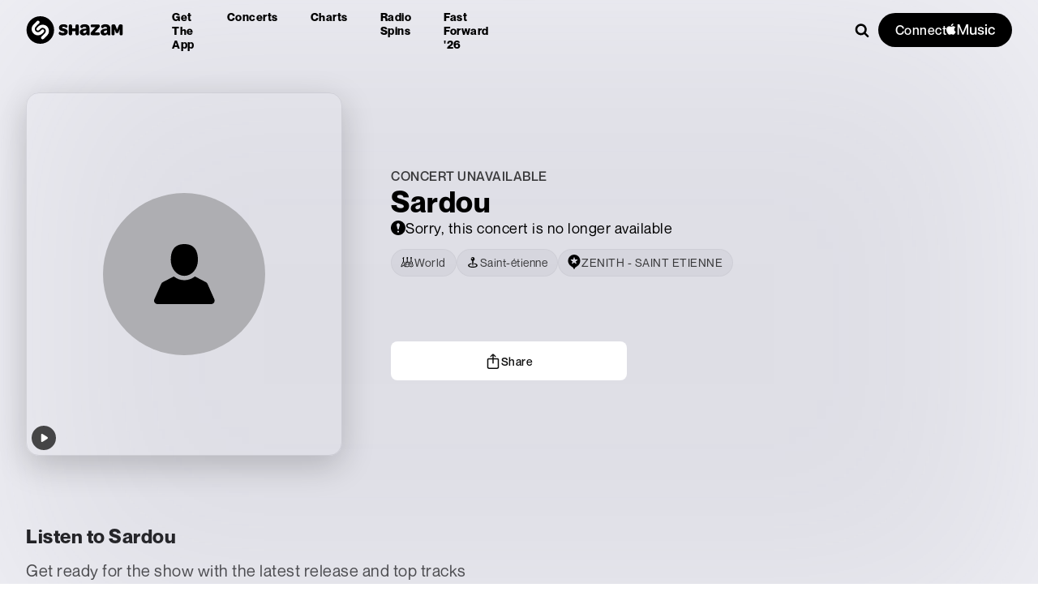

--- FILE ---
content_type: text/html; charset=utf-8
request_url: https://www.shazam.com/event/37152543-997c-4844-bd75-b80d2138071d
body_size: 231092
content:
<!DOCTYPE html><html lang="en-us"><head><meta charSet="utf-8"/><meta name="viewport" content="width=device-width, initial-scale=1"/><link rel="stylesheet" href="/_next/static/css/32b14eef8f1a3126.css" data-precedence="next"/><link rel="stylesheet" href="/_next/static/css/81c499062ad4e3a7.css" data-precedence="next"/><link rel="stylesheet" href="/_next/static/css/d2d3f8968aea158e.css" data-precedence="next"/><link rel="stylesheet" href="/_next/static/css/e69d9aa9ff4753f9.css" data-precedence="next"/><link rel="stylesheet" href="/_next/static/css/30c7c71bbe8d378c.css" data-precedence="next"/><link rel="stylesheet" href="/_next/static/css/ac34f643c177ae07.css" data-precedence="next"/><link rel="stylesheet" href="/_next/static/css/35221dafc0127310.css" data-precedence="next"/><link rel="stylesheet" href="/_next/static/css/8bdb1fc3ea517870.css" data-precedence="next"/><link rel="stylesheet" href="/_next/static/css/f18cc3bd420b876a.css" data-precedence="next"/><link rel="stylesheet" href="/_next/static/css/e517e472cd2ecb29.css" data-precedence="next"/><link rel="stylesheet" href="/_next/static/css/55cf85cea7fbb5cf.css" data-precedence="next"/><link rel="stylesheet" href="/_next/static/css/a51d625e4b1d3343.css" data-precedence="next"/><link rel="stylesheet" href="/_next/static/css/0e3549921db40ce0.css" data-precedence="next"/><link rel="stylesheet" href="/_next/static/css/e0f3c76121744e79.css" data-precedence="next"/><link rel="stylesheet" href="/_next/static/css/3f87283d399b0a4b.css" data-precedence="next"/><link rel="stylesheet" href="/_next/static/css/1ce5f288a7393697.css" data-precedence="next"/><link rel="stylesheet" href="/_next/static/css/b8df068850290cd5.css" data-precedence="next"/><link rel="stylesheet" href="/_next/static/css/ad79df38060c51e4.css" data-precedence="next"/><link rel="stylesheet" href="/_next/static/css/9127c4e5afddb0f8.css" data-precedence="next"/><link rel="stylesheet" href="/_next/static/css/dc2ad565b9fc6850.css" data-precedence="next"/><link rel="stylesheet" href="/_next/static/css/025c2b0fbce97b4a.css" data-precedence="next"/><link rel="stylesheet" href="/_next/static/css/177e2c19c3551ae9.css" data-precedence="next"/><link rel="stylesheet" href="/_next/static/css/5b29f9b5a39a958f.css" data-precedence="next"/><link rel="stylesheet" href="/_next/static/css/8f6a495e98251dff.css" data-precedence="next"/><link rel="stylesheet" href="/_next/static/css/510c26b89c0c74b2.css" data-precedence="next"/><link rel="stylesheet" href="/_next/static/css/bcee3363b2c3061b.css" data-precedence="next"/><link rel="stylesheet" href="/_next/static/css/32e42f24284da90a.css" data-precedence="next"/><link rel="preload" as="script" fetchPriority="low" href="/_next/static/chunks/webpack-2887d5d5e1b61bd7.js"/><script src="/_next/static/chunks/4bd1b696-182b6b13bdad92e3.js" async=""></script><script src="/_next/static/chunks/1255-de0c1abd22c7cccd.js" async=""></script><script src="/_next/static/chunks/main-app-31c324138f338a08.js" async=""></script><script src="/_next/static/chunks/430e88be-fb37c19717735cf9.js" async=""></script><script src="/_next/static/chunks/c16f53c3-ea61ee5b5d880edd.js" async=""></script><script src="/_next/static/chunks/2619-04bc32f026a0d946.js" async=""></script><script src="/_next/static/chunks/694-2e4ccc4bff0e3efe.js" async=""></script><script src="/_next/static/chunks/6422-9dfd6d045519c3f6.js" async=""></script><script src="/_next/static/chunks/6053-abde73df1d614c39.js" async=""></script><script src="/_next/static/chunks/1346-5a839f77678049b2.js" async=""></script><script src="/_next/static/chunks/87-cd34bcf45cb02364.js" async=""></script><script src="/_next/static/chunks/5375-2bff3f09bfa80d2b.js" async=""></script><script src="/_next/static/chunks/1683-7bf666b5b10d7b76.js" async=""></script><script src="/_next/static/chunks/8348-8dd938fab95322ec.js" async=""></script><script src="/_next/static/chunks/2081-760c1f3153d0cfa5.js" async=""></script><script src="/_next/static/chunks/8313-442d30406817fb79.js" async=""></script><script src="/_next/static/chunks/app/%5Blocale%5D/not-found-fe2e4bb0ab16274d.js" async=""></script><script src="/_next/static/chunks/1075-8cb65614b301b42f.js" async=""></script><script src="/_next/static/chunks/6706-07feea6bfe8cb8e3.js" async=""></script><script src="/_next/static/chunks/6871-9315995a5620d735.js" async=""></script><script src="/_next/static/chunks/2767-a31fa10aa642786e.js" async=""></script><script src="/_next/static/chunks/6153-eed3868758b394de.js" async=""></script><script src="/_next/static/chunks/app/%5Blocale%5D/layout-3d77b1dfb1749935.js" async=""></script><script src="/_next/static/chunks/app/%5Blocale%5D/error-279dd5cde78922ba.js" async=""></script><script src="/_next/static/chunks/app/%5Blocale%5D/(fastforward)/layout-0008d8cd61aec9b8.js" async=""></script><script src="/_next/static/chunks/6209-52f7165077fda2d5.js" async=""></script><script src="/_next/static/chunks/app/%5Blocale%5D/(contextual-navigation)/event/%5Bid%5D/page-7d584eef0e772874.js" async=""></script><script src="/_next/static/chunks/app/%5Blocale%5D/(contextual-navigation)/event/%5Bid%5D/layout-ea99b29069434e87.js" async=""></script><script src="/_next/static/chunks/b536a0f1-6d212236755ddbf0.js" async=""></script><script src="/_next/static/chunks/9984-5b2a0f57e9420414.js" async=""></script><script src="/_next/static/chunks/app/%5Blocale%5D/(contextual-navigation)/page-c6894df926ad3b51.js" async=""></script><link rel="preload" href="/_next/static/chunks/97.814d5d2207fd6c4a.js" as="script" fetchPriority="low"/><link rel="apple-touch-icon" sizes="180x180" href="https://assets.shazam.com/website/images/favicons/apple-touch-icon"/><link rel="icon" type="image/png" sizes="32x32" href="https://assets.shazam.com/website/images/favicons/favicon-32x32"/><link rel="icon" type="image/png" sizes="16x16" href="https://assets.shazam.com/website/images/favicons/favicon-16x16"/><title>Sardou concert - Saint-étienne, ZENITH - SAINT ETIENNE, Feb 10, 2024, 8:00 PM 🎤</title><meta name="description" content="Sardou is playing in Saint-étienne on Feb 10, 2024, 8:00 PM at ZENITH - SAINT ETIENNE. Buy tickets, find concert information, and get ready for Sardou&#x27;s show! 🎵🎵🎵"/><link rel="canonical" href="https://www.shazam.com/event/37152543-997c-4844-bd75-b80d2138071d"/><link rel="alternate" hrefLang="cs-cz" href="https://www.shazam.com/cs-cz/event/37152543-997c-4844-bd75-b80d2138071d"/><link rel="alternate" hrefLang="de-de" href="https://www.shazam.com/de-de/event/37152543-997c-4844-bd75-b80d2138071d"/><link rel="alternate" hrefLang="el-gr" href="https://www.shazam.com/el-gr/event/37152543-997c-4844-bd75-b80d2138071d"/><link rel="alternate" hrefLang="en-us" href="https://www.shazam.com/en-us/event/37152543-997c-4844-bd75-b80d2138071d"/><link rel="alternate" hrefLang="en-gb" href="https://www.shazam.com/en-gb/event/37152543-997c-4844-bd75-b80d2138071d"/><link rel="alternate" hrefLang="es-es" href="https://www.shazam.com/es-es/event/37152543-997c-4844-bd75-b80d2138071d"/><link rel="alternate" hrefLang="es-mx" href="https://www.shazam.com/es-mx/event/37152543-997c-4844-bd75-b80d2138071d"/><link rel="alternate" hrefLang="fr-fr" href="https://www.shazam.com/fr-fr/event/37152543-997c-4844-bd75-b80d2138071d"/><link rel="alternate" hrefLang="hi-in" href="https://www.shazam.com/hi-in/event/37152543-997c-4844-bd75-b80d2138071d"/><link rel="alternate" hrefLang="id-id" href="https://www.shazam.com/id-id/event/37152543-997c-4844-bd75-b80d2138071d"/><link rel="alternate" hrefLang="it-it" href="https://www.shazam.com/it-it/event/37152543-997c-4844-bd75-b80d2138071d"/><link rel="alternate" hrefLang="ja-jp" href="https://www.shazam.com/ja-jp/event/37152543-997c-4844-bd75-b80d2138071d"/><link rel="alternate" hrefLang="ko-kr" href="https://www.shazam.com/ko-kr/event/37152543-997c-4844-bd75-b80d2138071d"/><link rel="alternate" hrefLang="nl-nl" href="https://www.shazam.com/nl-nl/event/37152543-997c-4844-bd75-b80d2138071d"/><link rel="alternate" hrefLang="pl-pl" href="https://www.shazam.com/pl-pl/event/37152543-997c-4844-bd75-b80d2138071d"/><link rel="alternate" hrefLang="pt-pt" href="https://www.shazam.com/pt-pt/event/37152543-997c-4844-bd75-b80d2138071d"/><link rel="alternate" hrefLang="pt-br" href="https://www.shazam.com/pt-br/event/37152543-997c-4844-bd75-b80d2138071d"/><link rel="alternate" hrefLang="ru-ru" href="https://www.shazam.com/ru-ru/event/37152543-997c-4844-bd75-b80d2138071d"/><link rel="alternate" hrefLang="tr-tr" href="https://www.shazam.com/tr-tr/event/37152543-997c-4844-bd75-b80d2138071d"/><link rel="alternate" hrefLang="zh-cn" href="https://www.shazam.com/zh-cn/event/37152543-997c-4844-bd75-b80d2138071d"/><link rel="alternate" hrefLang="zh-tw" href="https://www.shazam.com/zh-tw/event/37152543-997c-4844-bd75-b80d2138071d"/><meta property="og:title" content="Sardou concert - Saint-étienne, ZENITH - SAINT ETIENNE, Feb 10, 2024, 8:00 PM 🎤"/><meta property="og:description" content="Sardou is playing in Saint-étienne on Feb 10, 2024, 8:00 PM at ZENITH - SAINT ETIENNE. Buy tickets, find concert information, and get ready for Sardou&#x27;s show! 🎵🎵🎵"/><meta property="og:url" content="https://www.shazam.com/event/37152543-997c-4844-bd75-b80d2138071d"/><meta property="og:site_name" content="Shazam"/><meta property="og:type" content="website"/><meta name="twitter:card" content="summary"/><meta name="twitter:title" content="Sardou concert - Saint-étienne, ZENITH - SAINT ETIENNE, Feb 10, 2024, 8:00 PM 🎤"/><meta name="twitter:description" content="Sardou is playing in Saint-étienne on Feb 10, 2024, 8:00 PM at ZENITH - SAINT ETIENNE. Buy tickets, find concert information, and get ready for Sardou&#x27;s show! 🎵🎵🎵"/><link rel="icon" href="/favicon.ico" type="image/x-icon" sizes="32x32"/><script>(self.__next_s=self.__next_s||[]).push([0,{"children":"(function(){\n  try {\n    const supported = [\"cs-cz\",\"de-de\",\"el-gr\",\"en-us\",\"en-gb\",\"es-es\",\"es-mx\",\"fr-fr\",\"hi-in\",\"id-id\",\"it-it\",\"ja-jp\",\"ko-kr\",\"nl-nl\",\"pl-pl\",\"pt-pt\",\"pt-br\",\"ru-ru\",\"tr-tr\",\"zh-cn\",\"zh-tw\"];\n    const def = \"en-us\";\n    const u = new URL(location.href);\n    const p = u.pathname;\n\n\n        let lc = localStorage.getItem(\"locale\") || \"\";\n        let fromNav = false;\n\n        // Only use navigator.language if referrer=events\n        const ref_ = u.searchParams.get(\"referrer\");\n        const docRef = document.referrer || u.searchParams.get(\"referrer\") || \"\";\n        if (!lc && (ref_ === \"events\" || (docRef?.includes(\"app.shazam.com\") && p.includes(\"fastforward\")))) {\n            lc = (navigator && navigator.language) || \"\";\n            fromNav = true;\n        }\n\n        if (!lc) return;\n\n        // Normalize -> xx-xx\n        lc = lc.replace(\"_\", \"-\");\n        const parts = lc.split(\"-\");\n        if (parts[0]) parts[0] = parts[0].toLowerCase();\n        if (parts[1]) parts[1] = parts[1].toLowerCase();\n\n        // join but eliminate any null or \"\"\n        lc = parts.filter(Boolean).join(\"-\");\n\n        // Validate navigator-derived locale\n        if (fromNav && !/^[a-z]{2}(-[a-z]{2})?$/.test(lc)) return;\n\n        // Single pass: exact; else fuzzy(lang-only) if from navigator\n        const lang = parts[0] || \"\";\n        let exact = null,\n            fuzzy = null;\n        for (let i = 0; i < supported.length; i++) {\n            const s = supported[i];\n            if (s === lc) {\n                exact = s;\n                break;\n            }\n            if (fromNav && !fuzzy && s.split(\"-\")[0] === lang) fuzzy = s;\n        }\n        lc = exact || (fromNav ? fuzzy : null);\n        if (!lc) return;\n\n        // 1) If resolved locale is default, enforce unprefixed path and never add it\n        if (lc === def) {\n            // If path starts with ANY locale, strip it; else leave as-is.\n            const seg = p.split(\"/\")[1] || \"\";\n            const isLocaleSeg = /^[a-z]{2}-[a-z]{2}$/i.test(seg);\n            if (!isLocaleSeg) return;\n            const rest = p.split(\"/\").slice(2).join(\"/\") || \"\";\n            u.pathname = \"/\" + rest;\n            location.replace(u.href);\n            return;\n        }\n\n        // 2) Non-default: ensure correct prefix (remove wrong one if present)\n        const seg2 = p.split(\"/\")[1] || \"\";\n        const isLocaleSeg2 = /^[a-z]{2}-[a-z]{2}$/i.test(seg2);\n        if (p === \"/\" + lc || p.startsWith(\"/\" + lc + \"/\")) return; // already correct\n        const base = isLocaleSeg2\n            ? \"/\" + (p.split(\"/\").slice(2).join(\"/\") || \"\")\n            : p;\n        u.pathname = \"/\" + lc + (base === \"/\" ? \"\" : base);\n        location.replace(u.href);\n    } catch (e) {}\n})();","id":"locale-redirect"}])</script><script id="Duration">
                (function () {
                    let startTime = Date.now();
                    let pageViewCount = 0;
                
                    document.addEventListener('visibilitychange', async () => {
                        if (document.hidden) {
                            try {
                                await Promise.all([
                                    fetch(
                                        '/services/metrics/session.pageViewCount/' +
                                            pageViewCount * 1000,
                                        { keepalive: true }
                                    ),
                                    fetch(
                                        '/services/metrics/session.duration/' +
                                            (Date.now() - startTime),
                                        { keepalive: true }
                                    ),
                                ]);
                            } catch {} 
                        } else {
                            pageViewCount = 1;
                            startTime = Date.now();
                        }
                    });
                
                    let previousUrl = '';
                    const observer = new MutationObserver(function () {
                        if (window.location.href !== previousUrl) {
                            previousUrl = location.href;
                            pageViewCount++;
                        }
                    });
                    const config = { subtree: true, childList: true };
                    observer.observe(document, config);
                })();
                
</script><script id="Early_Beacon">
            (function () {
                try {
                    let img = new Image();
                    img.src = 'https://beacon.shazam.com/beacons/api/v1/beacon/website/1.0/en-us/US/web/-/beacon/2da2ea2e-8168-4fbb-a3b3-93dddeb030b1/impression?screenname=initial_load&path=/event/37152543-997c-4844-bd75-b80d2138071d';
                    } catch (e) {
                   console.log('Initial Load Beacon error occurred: ', e);
                    }
                    })();</script><script id="Error_beacon">
                 window.onerror = function (msg, url, line, col) {
                 try{
                  let escapeMsg = msg;
                    if (line) {
                      escapeMsg+='_line_'+ line;
                    }
                    if (col) {
                      escapeMsg+='_col_'+ col;
                    }
                  escapeMsg = encodeURIComponent(escapeMsg);
                  escapeMsg = escapeMsg.slice(0, 100);

                  const path = (typeof document != "undefined") && document.location && document.location.pathname;
                  const ua = navigator.userAgent && navigator.userAgent.replace(/(%20|%3A|\s)/g, '_') || 'n/a';
                  const beacon = `https://beacon.shazam.com/shazam/-/-/-/-/-/beacon/-/error?path=${path}&errorDesc=${escapeMsg}&ua=${ua}&providerDesc=web_error_global`;

                  const img = new Image();

                  // There is a bug where floating-ui conflicts with framer-motion and causes a global error
                  // This happens when ?debug=beacons is turned on
                  // Let's no blast the beacon server in this scenario
                  if (msg != 'ResizeObserver loop completed with undelivered notifications.') {
                    img.src = beacon;
                  }

                  }
                  catch(e){
                    console.log("Global Error Beacon error", e);
                    }
                  };
</script><script src="/_next/static/chunks/polyfills-42372ed130431b0a.js" noModule=""></script></head><body class="layout_fullBleedOnRails__wux2C layout_vars__110l5"><div hidden=""><!--$--><!--/$--></div><div class="InformationBar-module_informationBar__nB4bh"><div class="InformationBar-module_pill__zVGbS" style="background-color:var(--color-blue-300)"></div></div><div class=""><div><div class="transparentDark_navContainer__G1y4D"><div class="transparentDark_navPromoWrapper__VkeQP"><div></div><div class="transparentDark_contentWrapper__Uen2C"><div class="transparentDark_content__5EnLd"><nav class="transparentDark_navWrapper__UoTr_" itemScope="" itemType="http://www.schema.org/SiteNavigationElement"><div class="transparentDark_logoWrapper__VTxL7"><span class="LinkPassthru_container__izrcF"><a class="transparentDark_headerLogo__PfElw LinkPassthru_link___RNLB" data-test-id="events_event_userevent_headerElement_homeLogo" aria-label="Navigate to Shazam Homepage" href="/"><svg class="transparentDark_headerLogo__PfElw" style="width:undefinedpx;height:NaNpx" data-test-id="navigation_headerLogo" xmlns="http://www.w3.org/2000/svg" xmlns:xlink="http://www.w3.org/1999/xlink"><use xlink:href="#ShazamTitleLogo"></use></svg></a></span></div><ul role="menu" class="transparentDark_navList__XM3Jx"><div class="transparentDark_defaultNavItemsWrapper__r_3OU"><li class="transparentDark_navItem__fSJ8Q" role="menuitem" aria-label="Get the app"><span class="LinkPassthru_container__izrcF"><a class="LinkPassthru_link___RNLB" data-test-id="events_event_userevent_headerElement_appsMenu" href="/apps">Get the app</a></span></li><li class="transparentDark_navItem__fSJ8Q" role="menuitem" aria-label="Concerts"><span class="LinkPassthru_container__izrcF"><a class="LinkPassthru_link___RNLB" data-test-id="events_event_userevent_headerElement_concertsMenu" href="/events/united-states">Concerts</a></span></li><li class="transparentDark_navItem__fSJ8Q" role="menuitem" aria-label="Charts"><span class="LinkPassthru_container__izrcF"><a class="LinkPassthru_link___RNLB" data-test-id="events_event_userevent_headerElement_chartsMenu" href="/charts/top-200/united-states">Charts</a></span></li><li class="transparentDark_navItem__fSJ8Q" role="menuitem" aria-label="Radio Spins"><span class="LinkPassthru_container__izrcF"><a class="LinkPassthru_link___RNLB" data-test-id="events_event_userevent_headerElement_radiospinsMenu" href="/radiospins">Radio Spins</a></span></li><li class="transparentDark_navItem__fSJ8Q" role="menuitem" aria-label="Fast Forward &#x27;26"><span class="LinkPassthru_container__izrcF"><a class="LinkPassthru_link___RNLB" data-test-id="events_event_userevent_headerElement_fastforward" href="/fastforward2026">Fast Forward &#x27;26</a></span></li></div></ul><div class="transparentDark_searchWrapper__eFNmI" data-test-id="navigation_searchWrapper"><div class="transparentDark_searchContainer__qnJdW"><div><div class="searchInputWrapper"><input type="text" class="searchInput" placeholder="Search for music" data-search-input="true" autoComplete="off" aria-autocomplete="list" aria-expanded="false" aria-owns="" role="combobox"/><div class="searchMagnifyingGlassWrapper"><span class="searchMagnifyingGlass"><svg class="searchIcon" style="width:18px;height:18px" xmlns="http://www.w3.org/2000/svg" xmlns:xlink="http://www.w3.org/1999/xlink"><use xlink:href="#Search"></use></svg></span></div></div><div class="Popup_container__Rkh49 Popup_fixedToPage__Ew4wM"><div class="Popup_popup__H50OP"><div aria-hidden="true" style="display:none"><div></div></div><div aria-hidden="false" style="display:block"></div></div></div></div></div><div class="transparentDark_connectContainer__TE22d"><button class="Button-module_container__WuvCi transparentDark_amConnectButton__BKsw4 Button-module_variantPrimary__dQC1S Button-module_iconPositionLeft__hzVjW Button-module_shapePill__St97o Button-module_textSizeLarge__g12Nr undefined Button-module_textWeightMedium__WiFZX Button-module_paddingSmall__HDIGU" name="Connect {AppleMusic}"><span class="Button-module_label__k1Dkf">Connect </span><svg class="svg" style="width:60px;height:16.626506024096386px;fill:white" xmlns="http://www.w3.org/2000/svg" xmlns:xlink="http://www.w3.org/1999/xlink"><use xlink:href="#AppleMusic"></use></svg></button></div></div></nav></div><div class="transparentDark_dropmenu__FYhnX" aria-haspopup="true" aria-expanded="false" aria-label="Expand Menu" role="button" tabindex="0"><svg class="transparentDark_dropmMenuIcon__uGJJ5" style="width:18px;height:18px" xmlns="http://www.w3.org/2000/svg" xmlns:xlink="http://www.w3.org/1999/xlink"><use xlink:href="#Hamburger"></use></svg></div><div class="transparentDark_pageMenu__cbClp" aria-hidden="true"><div class="transparentDark_logoAndCloseButtonWrapper__AUVa3"><span class="LinkPassthru_container__izrcF"><a class="transparentDark_logoWrapper__VTxL7 LinkPassthru_link___RNLB" data-test-id="events_event_userevent_headerElement_homeLogo" tabindex="-1" aria-label="Navigate to Shazam Homepage" href="/"><svg class="transparentDark_logo__xHMxs" style="width:undefinedpx;height:NaNpx" xmlns="http://www.w3.org/2000/svg" xmlns:xlink="http://www.w3.org/1999/xlink"><use xlink:href="#ShazamTitleLogo"></use></svg></a></span><div class="transparentDark_close__HV9ki" aria-label="Close" role="button" tabindex="-1"><svg class="transparentDark_closeMenuIcon__HFrtL" style="width:18px;height:18px" xmlns="http://www.w3.org/2000/svg" xmlns:xlink="http://www.w3.org/1999/xlink"><use xlink:href="#Cross"></use></svg></div></div><ul role="menu" class="transparentDark_menuList__4S1Na"><li class="transparentDark_menuItem__m3ELi" autofocus="" role="menuitem" aria-label="Download Shazam"><a class="transparentDark_menuLink__S2UPs" data-test-id="events_event_userevent_headerElement_downloadMenu" href="/apps/download">Download Shazam</a></li><div class="transparentDark_defaultNavItemsWrapper__r_3OU"><li class="transparentDark_menuItem__m3ELi" role="menuitem" aria-label="Get the app"><span class="LinkPassthru_container__izrcF"><a class="transparentDark_menuLink__S2UPs LinkPassthru_link___RNLB" data-test-id="events_event_userevent_headerElement_appsMenu" tabindex="-1" href="/apps">Get the app</a></span></li><li class="transparentDark_menuItem__m3ELi" role="menuitem" aria-label="Concerts"><span class="LinkPassthru_container__izrcF"><a class="transparentDark_menuLink__S2UPs LinkPassthru_link___RNLB" data-test-id="events_event_userevent_headerElement_concertsMenu" tabindex="-1" href="/events/united-states">Concerts</a></span></li><li class="transparentDark_menuItem__m3ELi" role="menuitem" aria-label="Charts"><span class="LinkPassthru_container__izrcF"><a class="transparentDark_menuLink__S2UPs LinkPassthru_link___RNLB" data-test-id="events_event_userevent_headerElement_chartsMenu" tabindex="-1" href="/charts/top-200/united-states">Charts</a></span></li><li class="transparentDark_menuItem__m3ELi" role="menuitem" aria-label="Radio Spins"><span class="LinkPassthru_container__izrcF"><a class="transparentDark_menuLink__S2UPs LinkPassthru_link___RNLB" data-test-id="events_event_userevent_headerElement_radiospinsMenu" tabindex="-1" href="/radiospins">Radio Spins</a></span></li><li class="transparentDark_menuItem__m3ELi" role="menuitem" aria-label="Fast Forward &#x27;26"><span class="LinkPassthru_container__izrcF"><a class="transparentDark_menuLink__S2UPs LinkPassthru_link___RNLB" data-test-id="events_event_userevent_headerElement_fastforward" tabindex="-1" href="/fastforward2026">Fast Forward &#x27;26</a></span></li></div><li class="transparentDark_menuItem__m3ELi" role="menuitem" aria-label="Help"><span class="LinkPassthru_container__izrcF"><a class="transparentDark_menuLink__S2UPs LinkPassthru_link___RNLB" data-test-id="events_event_userevent_headerElement_helpMenu" target="_blank" rel="noopener" tabindex="-1" href="https://support.apple.com/HT210331">Help</a></span></li></ul><div class="DrawerConnectCard_dropdownConnectContainer__3wQXW"></div></div></div></div></div><script type="application/ld+json">[
    {
        "@context": "https://schema.org",
        "@type": "MusicEvent",
        "name": "Sardou",
        "image": "/src/website/resources/no-artist-image.jpg",
        "eventStatus": "https://schema.org/EventScheduled",
        "url": "https://www.shazam.com/event/37152543-997c-4844-bd75-b80d2138071d",
        "subjectOf": "MUSIC",
        "performer": {
            "@type": "MusicGroup",
            "name": "Sardou",
            "image": "/src/website/resources/no-artist-image.jpg",
            "genre": [
                "World"
            ],
            "sameAs": "https://www.shazam.com/artist/-/252196705"
        },
        "startDate": "2024-02-10T19:00:00Z",
        "endDate": "2024-02-10T23:00:00Z",
        "location": {
            "@type": "Place",
            "address": {
                "@type": "PostalAddress",
                "streetAddress": "rue Scheurer Kestner",
                "addressLocality": "Saint-étienne",
                "addressRegion": "42",
                "postalCode": "42000",
                "addressCountry": {
                    "@type": "Country",
                    "name": "FR"
                }
            },
            "geo": {
                "@type": "GeoCoordinates",
                "latitude": 45.43389,
                "longitude": 4.39
            }
        },
        "eventAttendanceMode": "https://schema.org/OfflineEventAttendanceMode"
    }
]</script><main class="PageGrid-module_container__Gqo-z PageGrid-module_containerFullViewportHeight__KxhOt PageGrid-module_backgroundColor__vO-Gw"><div class="PageGrid-module_header__hLsmw"><div class="page_headerContainer__2dhvX"><div class="EventHeader_container__UXVqx" data-test-id="eventHeader"><div class="EventHeader_blurBg__ouXlY"><div class="BlurHeaderBackground_backgroundImage__E7P7Y BlurHeaderBackground_blurBgColor__xPUgf" style="background-color:#737377"></div></div><div class="EventHeader_details__sdyaF"><div class="EventHeader_backgroundContainer__kijpZ"><div class="EventHeader_imgFallback__yY4Sk"><div class="EventHeader_artistIconBg__qmMK2"><svg class="EventHeader_artistIcon__4lmBA" style="width:undefinedpx;height:undefinedpx;fill:var(--color-black)" xmlns="http://www.w3.org/2000/svg" xmlns:xlink="http://www.w3.org/1999/xlink"><use xlink:href="#Person"></use></svg></div></div><div class="EventHeader_playButton__2lAWw"><div><span class="ConcertEventItem-module_topSongsButton__lhfS3 common-module_pointerEventsAuto__ccK-O" style="display:inline-block"><button aria-label="Play top songs by Sardou" style="display:flex;width:30px;height:30px" class="PlayableTrackButton-module_playButton__FgEST" data-test-id="playableArtistButton"><svg class="PlayableTrackButton-module_controlIconShowing__bN2qN" style="width:undefinedpx;height:undefinedpx" xmlns="http://www.w3.org/2000/svg" xmlns:xlink="http://www.w3.org/1999/xlink"><use xlink:href="#ControlPlay"></use></svg><svg class="PlayableTrackButton-module_controlIconHidden__Wvryf" style="width:undefinedpx;height:undefinedpx" xmlns="http://www.w3.org/2000/svg" xmlns:xlink="http://www.w3.org/1999/xlink"><use xlink:href="#ControlPause"></use></svg></button></span></div></div></div><div class="EventHeader_eventGrid__O8GoU"><div class="EventHeader_titleContainer__JN5l5"><div><span class="Text-module_text-gray-900__Qcj0F Text-module_fontFamily__cQFwR EventHeader_title__73BYG Text-post-module_size-xs-small__FVCO- Text-post-module_size-lg-base__xBcpz Text-module_fontWeight500__iJDFU Text-module_textTransformUppercase__9zvQI">concert unavailable</span></div><a class="common_link__7If7r" data-test-id="events_event_userevent_artistName" aria-label="Learn more about the artist" href="/artist/sardou/252196705"><h1 class="Text-module_text-black__mkuUo Text-module_fontFamily__cQFwR EventHeader_artistName__uUBjG Text-post-module_size-xs-4xl__cRb6X Text-post-module_size-lg-5xl__adOMU Text-module_fontWeightBold__4NHce Text-module_headingReset__Mn-tB">Sardou</h1></a></div><div class="EventHeader_eventGrid__O8GoU"><span class="Text-module_text-black__mkuUo Text-module_fontFamily__cQFwR EventHeader_unavailableContainer__iUGoz EventHeader_narrowTextColor__T7yCn Text-post-module_size-large__VtqqW Text-module_fontWeightNormal__kB6Wg"><svg class="EventHeader_narrowTextColor__T7yCn" style="width:18px;height:18px;fill:gray-400" xmlns="http://www.w3.org/2000/svg" xmlns:xlink="http://www.w3.org/1999/xlink"><use xlink:href="#Exclamation"></use></svg> <!-- -->Sorry, this concert is no longer available</span><div class="EventHeader_eventTagsContainer__Rs_NY"><a class="common_link__7If7r" data-test-id="events_event_userevent_redirectToEventsPageWithGenreFilter" target="_blank" aria-label="World" href="/events/saint-%C3%A9tienne-42-france/-/-/world-19"><div class="EventHeader_pill__gO7Oa"><svg class="EventHeader_narrowTextColor__T7yCn" style="width:18px;height:18px;fill:gray-400" xmlns="http://www.w3.org/2000/svg" xmlns:xlink="http://www.w3.org/1999/xlink"><use xlink:href="#Genre"></use></svg><p class="Text-module_text-gray-900__Qcj0F Text-module_fontFamily__cQFwR EventHeader_narrowTextColor__T7yCn Text-post-module_size-small__VmN2x Text-module_fontWeightNormal__kB6Wg">World</p></div></a><a class="common_link__7If7r" data-test-id="events_event_userevent_redirectToEventsPageWithLocationFilter" target="_blank" aria-label="Saint-étienne" href="/events/saint-%C3%A9tienne-42-france"><div class="EventHeader_pill__gO7Oa"><svg class="EventHeader_narrowTextColor__T7yCn" style="width:18px;height:18px;fill:gray-900" xmlns="http://www.w3.org/2000/svg" xmlns:xlink="http://www.w3.org/1999/xlink"><use xlink:href="#MapPin"></use></svg><p class="Text-module_text-gray-900__Qcj0F Text-module_fontFamily__cQFwR EventHeader_narrowTextColor__T7yCn Text-post-module_size-small__VmN2x Text-module_fontWeightNormal__kB6Wg">Saint-étienne</p></div></a><a class="common_link__7If7r" data-test-id="events_event_userevent_redirectToVenuePage" aria-label="venue" href="/event/venue/3292ed07-f76e-4e0a-8f39-0698d5f106bd"><div class="EventHeader_pill__gO7Oa"><svg class="EventHeader_narrowTextColor__T7yCn" style="width:18px;height:18px;fill:gray-900" xmlns="http://www.w3.org/2000/svg" xmlns:xlink="http://www.w3.org/1999/xlink"><use xlink:href="#VenueNoRing"></use></svg><p class="Text-module_text-gray-900__Qcj0F Text-module_fontFamily__cQFwR EventHeader_narrowTextColor__T7yCn Text-post-module_size-small__VmN2x Text-module_fontWeightNormal__kB6Wg">ZENITH - SAINT ETIENNE</p></div></a></div><div class="EventHeaderButtons_ctaButtonsContainer__UAI71"><div class="Modal-module_overlay__jQMv2"><div class="Modal-module_noTitleModal__5E5uL"><div class="Modal-module_container__y-y-q"><div class="Modal-module_noTitleHeader__y0yC6"><div class="Text-module_text-black-200__8cY0O Text-module_fontFamily__cQFwR Text-post-module_size-2xl__hLsb8 Text-module_fontWeightBold__4NHce"></div><button class="Modal-module_btnIconClose__BWNN-" aria-label="Close"><div class="Modal-module_closeContainer__vfcLM"><svg class="svg" style="width:12px;height:12px;fill:#0C0C0C" xmlns="http://www.w3.org/2000/svg" xmlns:xlink="http://www.w3.org/1999/xlink"><use xlink:href="#Cross"></use></svg></div></button></div><div class="Modal-module_content__6K7Qz"><div class="EventInfoRemindMe_wrapper___59Q5"><div class="EventInfoRemindMe_container__r_hEC"><div class="EventInfoRemindMe_logo__CFo8h"><svg width="46" height="46" viewBox="0 0 46 46" xmlns="http://www.w3.org/2000/svg"><defs><linearGradient x1="50%" y1="0%" x2="50%" y2="79.985%" id="2x5runssda"><stop stop-color="#0BF" offset="0%"></stop><stop stop-color="#066AFF" offset="100%"></stop></linearGradient></defs><g fill="none" fill-rule="evenodd"><path d="M22.5 0C10.076 0 0 10.072 0 22.5 0 34.924 10.075 45 22.5 45 34.928 45 45 34.924 45 22.5 45 10.072 34.927 0 22.5 0z" fill="url(#2x5runssda)" transform="translate(.5 .75)"></path><path d="M19.02 31.95c-2.396 0-4.789-.793-6.626-2.382-2.259-1.953-3.598-4.61-3.775-7.484a10.275 10.275 0 0 1 2.671-7.565c2.124-2.347 5.934-5.997 6.095-6.151a2.585 2.585 0 0 1 3.658.083 2.594 2.594 0 0 1-.082 3.664c-.039.037-3.836 3.675-5.837 5.884a5.13 5.13 0 0 0-1.338 3.77c.09 1.467.797 2.844 1.991 3.878 1.572 1.36 4.672 1.658 6.611-.08 1.154-1.038 2.555-2.56 2.569-2.575a2.584 2.584 0 0 1 3.656-.153 2.594 2.594 0 0 1 .154 3.662c-.064.067-1.583 1.718-2.925 2.924-1.87 1.68-4.347 2.525-6.822 2.525z" fill="#FFF"></path><path d="M34.712 31.832c-2.126 2.346-5.936 5.995-6.097 6.151a2.582 2.582 0 0 1-3.658-.084 2.593 2.593 0 0 1 .082-3.664c.037-.037 3.837-3.676 5.837-5.887a5.123 5.123 0 0 0 1.337-3.77c-.09-1.466-.796-2.843-1.992-3.876-1.57-1.357-4.67-1.66-6.609.082-1.155 1.034-2.554 2.558-2.567 2.573a2.59 2.59 0 0 1-3.812-3.507c.064-.07 1.582-1.723 2.925-2.927 3.682-3.306 9.715-3.372 13.447-.143 2.26 1.953 3.6 4.613 3.775 7.484.171 2.789-.78 5.478-2.668 7.568z" fill="#FFF"></path></g></svg></div><div class="Text-module_text-black-200__8cY0O Text-module_fontFamily__cQFwR EventInfoRemindMe_title__0ELkg Text-post-module_size-xs-2xl__D1QL- Text-post-module_size-lg-3xl__zil8Y Text-module_fontWeightBold__4NHce">Stay Up to Date</div><div class="Text-module_text-gray-900__Qcj0F Text-module_fontFamily__cQFwR EventInfoRemindMe_description__HEQfl Text-post-module_size-base__o144k Text-module_fontWeightNormal__kB6Wg">Use Shazam to discover and stay up to date with all your favourite concerts and more</div><a href="shazam://event/37152543-997c-4844-bd75-b80d2138071d?&amp;subscribe=true" class="Button-module_container__WuvCi EventInfoRemindMe_cta__kuJ1V Button-module_variantPrimary__dQC1S Button-module_shapeStandard__mX-F8 Button-module_textSizeBase__RUb8y Button-module_textUppercase__4duG7 Button-module_textWeightBold__IyHKS Button-module_paddingBase__-mzTv Button-module_displayBlock__9ollp Button-module_displayBlockAnchor__DqUsg"><span class="Button-module_label__k1Dkf">Open Shazam</span></a><div class="Text-module_text-gray-800__u3eW0 Text-module_fontFamily__cQFwR EventInfoRemindMe_subtitle__744hi Text-post-module_size-small__VmN2x Text-module_fontWeightNormal__kB6Wg">Don&#x27;t have the App?</div><a class="common_link__7If7r" href="/apps/download"><span class="Text-module_text-blue-200__FNryA Text-module_fontFamily__cQFwR Text-post-module_size-base__o144k Text-module_fontWeightBold__4NHce">Download Shazam free</span></a></div> </div></div></div></div></div><div><span><button class="TrackFloatingMenu-module_anchorButton__Yv5xf" data-test-id="floatingMenuButton"><a class="Button-module_container__WuvCi ShareItem-module_btn__mKFIN EventHeaderButtons_shareBtn__3EATJ Button-module_variantLight__j3-8H Button-module_iconPositionLeft__hzVjW Button-module_shapeStandard__mX-F8 Button-module_textSizeBase__RUb8y undefined Button-module_textWeightMedium__WiFZX Button-module_paddingBase__-mzTv"><svg class="svg" style="width:20px;height:20px;fill:var(--color-black-300)" xmlns="http://www.w3.org/2000/svg" xmlns:xlink="http://www.w3.org/1999/xlink"><use xlink:href="#ShareArrowUp"></use></svg><span class="Button-module_label__k1Dkf">Share</span></a></button></span></div></div></div></div></div></div></div></div><div class="PageGrid-module_grid__SjmKd PageGrid-module_right__1113p PageGrid-module_withActiveTab__NaKHd PageGrid-module_activeTabMain__jfKhJ"><div class="PageGrid-module_main__G-TaJ undefined"><!--$?--><template id="B:0"></template><!--/$--></div></div></main><!--$--><!--/$--><div class="Footer_shzFrameFooter__2uM9c Footer_jsPolicycookie__RzRze" data-test-id="footerSection"><h2 class="Text-module_text-black-200__8cY0O Text-module_fontFamily__cQFwR Footer_a11y__2cjyn Text-post-module_size-base__o144k Text-module_fontWeightNormal__kB6Wg Text-module_headingReset__Mn-tB">Shazam Footer</h2><div class="Footer_footerContent__ybLti Footer_grid__X_BWM"><div><a class="Footer_logo__pwCXU" data-test-id="navbar_userevent_shazamLogo" aria-label="Go to home page" href="/"><svg class="Footer_logo__pwCXU" style="width:undefinedpx;height:NaNpx" xmlns="http://www.w3.org/2000/svg" xmlns:xlink="http://www.w3.org/1999/xlink"><use xlink:href="#ShazamTitleLogo"></use></svg></a><div id="localeSelector" class="Footer_selectLabel__JXtX9"><div class="Text-module_text-white__l-SDK Text-module_fontFamily__cQFwR Text-post-module_size-base__o144k Text-module_fontWeightNormal__kB6Wg">Select language<!-- -->:</div></div><div class="Footer_select__g0t_V" data-test-id="footer_localeSelector"><select aria-labelledby="localeSelector"><option value="cs-cz">Čeština</option><option value="de-de">Deutsch</option><option value="el-gr">Eλληνικά</option><option value="en-us" selected="">English (US)</option><option value="en-gb">English (UK)</option><option value="es-es">Español (ES)</option><option value="es-mx">Español (MX)</option><option value="fr-fr">Français</option><option value="hi-in">हिन्दी</option><option value="id-id">Bahasa Indonesia</option><option value="it-it">Italiano</option><option value="ja-jp">日本語</option><option value="ko-kr">한국어</option><option value="nl-nl">Nederlands</option><option value="pl-pl">Polski</option><option value="pt-pt">Português</option><option value="pt-br">Português (BR)</option><option value="ru-ru">Русский</option><option value="tr-tr">Türkçe</option><option value="zh-cn">中文</option><option value="zh-tw">繁體中文</option></select></div></div><div class="Footer_links__F8b2o Footer_placeholder__I_Xn6"></div><div class="Footer_links__F8b2o"><h3 class="Text-module_text-black-200__8cY0O Text-module_fontFamily__cQFwR Text-post-module_size-md-large__4coGy Text-module_fontWeightNormal__kB6Wg Text-module_headingReset__Mn-tB">Company</h3><ul class="Footer_removeMargin___WOqD"><li><a class="" data-test-id="navbar_userevent_redirectAboutUs" aria-label="About Us" target="_blank" href="https://www.shazam.com/company">About Us</a></li><li><a class="" data-test-id="navbar_userevent_redirectApps" aria-label="Apps" href="/apps">Apps</a></li><li><a class="" data-test-id="navbar_userevent_redirectCareers" aria-label="Careers" rel="noopener" href="https://jobs.apple.com/en-us/search?sort=relevance&amp;search=shazam">Careers</a></li><li><a class="" data-test-id="navbar_userevent_redirectAppleHelp" aria-label="Help for Apple Devices" rel="noopener" href="https://support.apple.com/guide/shazam-iphone/welcome/ios">Help for Apple Devices</a></li><li><a class="" data-test-id="navbar_userevent_redirectAndroidHelp" aria-label="Help for Android Devices" rel="noopener" href="https://support.apple.com/en-us/HT211913">Help for Android Devices</a></li><li><a class="" data-test-id="navbar_userevent_redirectShazamKit" aria-label="ShazamKit for Developers" rel="noopener" href="/shazamkit">ShazamKit for Developers</a></li><li><a class="" data-test-id="navbar_userevent_footerAppleMusicOfferLink" aria-label="Apple Music Offer" target="_blank" href="/applemusic">Apple Music Offer</a></li></ul></div><div class="Footer_links__F8b2o Footer_flexReset__u_w0K"><h3 class="Text-module_text-black-200__8cY0O Text-module_fontFamily__cQFwR Text-post-module_size-md-large__4coGy Text-module_fontWeightNormal__kB6Wg Text-module_headingReset__Mn-tB">Legal</h3><ul class="Footer_removeMargin___WOqD"><li><a class="" data-test-id="navbar_userevent_redirectTerms" target="_blank" aria-label="Terms" href="https://www.apple.com/legal/internet-services/itunes/ww/">Terms</a></li><li><a class="" data-test-id="navbar_userevent_redirectPrivacy" target="_blank" rel="noopener" aria-label="Privacy Policy" href="https://www.apple.com/privacy/">Privacy Policy</a></li><li><a class="" data-test-id="navbar_userevent_redirectPolicy" target="_blank" rel="noopener" aria-label="Manage Your Data" href="/privacy">Manage Your Data</a></li></ul></div></div><div class="Footer_appStoreOptions__7UcPI"><span><a class="Footer_shzBye__d6c4L Footer_google__5ASRX" data-test-id="navbar_userevent_downloadAppViaGooglePlay" aria-label="Get Shazam on Google Play" href="https://play.google.com/store/apps/details?id=com.shazam.android"><div class="ImageDynamic-post-module_container__nme93 ImageDynamic-post-module_container-radius-base__R44-u Footer_google__5ASRX"><img srcSet="https://assets.shazam.com/website/images/apps/sprite.webp 100w,https://assets.shazam.com/website/images/apps/sprite.webp 200w,https://assets.shazam.com/website/images/apps/sprite.webp 300w,https://assets.shazam.com/website/images/apps/sprite.webp 400w,https://assets.shazam.com/website/images/apps/sprite.webp 500w,https://assets.shazam.com/website/images/apps/sprite.webp 600w,https://assets.shazam.com/website/images/apps/sprite.webp 700w,https://assets.shazam.com/website/images/apps/sprite.webp 800w,https://assets.shazam.com/website/images/apps/sprite.webp 900w,https://assets.shazam.com/website/images/apps/sprite.webp 1000w,https://assets.shazam.com/website/images/apps/sprite.webp 1100w,https://assets.shazam.com/website/images/apps/sprite.webp 1200w,https://assets.shazam.com/website/images/apps/sprite.webp 1300w,https://assets.shazam.com/website/images/apps/sprite.webp 1400w,https://assets.shazam.com/website/images/apps/sprite.webp 1500w,https://assets.shazam.com/website/images/apps/sprite.webp 1600w,https://assets.shazam.com/website/images/apps/sprite.webp 1700w,https://assets.shazam.com/website/images/apps/sprite.webp 1800w,https://assets.shazam.com/website/images/apps/sprite.webp 1900w,https://assets.shazam.com/website/images/apps/sprite.webp 2000w" class="ImageDynamic-post-module_image__yGTB1" loading="lazy" alt="Google Play Store" sizes="100vw"/></div></a></span><span><a class="Footer_shzBye__d6c4L Footer_appleAppStore__VTCbb" data-test-id="navbar_userevent_downloadAppViaAppStore" aria-label="Download Shazam on App Store" href="https://apps.apple.com/app/shazam/id284993459?ign-itscg=30201&amp;ign-itsct=Shazam_web&amp;mttn3pid=a_custom_779816081798873874&amp;mttnagencyid=769459046716559743&amp;mttnsiteid=125115&amp;mttnsub1=Shazam_web&amp;mttnsub2=468b42f6-f57c-8fc0-ea45-a886048dcc4e"><div class="ImageDynamic-post-module_container__nme93 ImageDynamic-post-module_container-radius-base__R44-u Footer_appleAppStore__VTCbb"><img srcSet="https://assets.shazam.com/website/images/apps/sprite.webp 100w,https://assets.shazam.com/website/images/apps/sprite.webp 200w,https://assets.shazam.com/website/images/apps/sprite.webp 300w,https://assets.shazam.com/website/images/apps/sprite.webp 400w,https://assets.shazam.com/website/images/apps/sprite.webp 500w,https://assets.shazam.com/website/images/apps/sprite.webp 600w,https://assets.shazam.com/website/images/apps/sprite.webp 700w,https://assets.shazam.com/website/images/apps/sprite.webp 800w,https://assets.shazam.com/website/images/apps/sprite.webp 900w,https://assets.shazam.com/website/images/apps/sprite.webp 1000w,https://assets.shazam.com/website/images/apps/sprite.webp 1100w,https://assets.shazam.com/website/images/apps/sprite.webp 1200w,https://assets.shazam.com/website/images/apps/sprite.webp 1300w,https://assets.shazam.com/website/images/apps/sprite.webp 1400w,https://assets.shazam.com/website/images/apps/sprite.webp 1500w,https://assets.shazam.com/website/images/apps/sprite.webp 1600w,https://assets.shazam.com/website/images/apps/sprite.webp 1700w,https://assets.shazam.com/website/images/apps/sprite.webp 1800w,https://assets.shazam.com/website/images/apps/sprite.webp 1900w,https://assets.shazam.com/website/images/apps/sprite.webp 2000w" class="ImageDynamic-post-module_image__yGTB1" loading="lazy" alt="Apple App Store" sizes="100vw"/></div></a></span><span><a class="Footer_shzBye__d6c4L Footer_chrome__Biw0f" data-test-id="navbar_userevent_downloadWebExtension" aria-label="Download Shazam on Chrome Extension Store" href="https://chrome.google.com/webstore/detail/shazam-find-song-names-fr/mmioliijnhnoblpgimnlajmefafdfilb"><div class="ImageDynamic-post-module_container__nme93 ImageDynamic-post-module_container-radius-base__R44-u Footer_chrome__Biw0f"><img srcSet="https://assets.shazam.com/website/images/apps/appstore_chrome_dark.webp 100w,https://assets.shazam.com/website/images/apps/appstore_chrome_dark.webp 200w,https://assets.shazam.com/website/images/apps/appstore_chrome_dark.webp 300w,https://assets.shazam.com/website/images/apps/appstore_chrome_dark.webp 400w,https://assets.shazam.com/website/images/apps/appstore_chrome_dark.webp 500w,https://assets.shazam.com/website/images/apps/appstore_chrome_dark.webp 600w,https://assets.shazam.com/website/images/apps/appstore_chrome_dark.webp 700w,https://assets.shazam.com/website/images/apps/appstore_chrome_dark.webp 800w,https://assets.shazam.com/website/images/apps/appstore_chrome_dark.webp 900w,https://assets.shazam.com/website/images/apps/appstore_chrome_dark.webp 1000w,https://assets.shazam.com/website/images/apps/appstore_chrome_dark.webp 1100w,https://assets.shazam.com/website/images/apps/appstore_chrome_dark.webp 1200w,https://assets.shazam.com/website/images/apps/appstore_chrome_dark.webp 1300w,https://assets.shazam.com/website/images/apps/appstore_chrome_dark.webp 1400w,https://assets.shazam.com/website/images/apps/appstore_chrome_dark.webp 1500w,https://assets.shazam.com/website/images/apps/appstore_chrome_dark.webp 1600w,https://assets.shazam.com/website/images/apps/appstore_chrome_dark.webp 1700w,https://assets.shazam.com/website/images/apps/appstore_chrome_dark.webp 1800w,https://assets.shazam.com/website/images/apps/appstore_chrome_dark.webp 1900w,https://assets.shazam.com/website/images/apps/appstore_chrome_dark.webp 2000w" class="ImageDynamic-post-module_image__yGTB1" loading="lazy" alt="Chrome Web Store" sizes="100vw"/></div></a></span><span><a class="Footer_shzBye__d6c4L Footer_galaxy__g5eDG" data-test-id="navbar_userevent_downloadAppViaGalaxyStore" aria-label="Download Shazam on Galaxy Store" href="https://support.apple.com/HT211913"><div class="ImageDynamic-post-module_container__nme93 ImageDynamic-post-module_container-radius-base__R44-u Footer_galaxy__g5eDG"><img srcSet="https://assets.shazam.com/website/images/apps/galaxystore.webp 100w,https://assets.shazam.com/website/images/apps/galaxystore.webp 200w,https://assets.shazam.com/website/images/apps/galaxystore.webp 300w,https://assets.shazam.com/website/images/apps/galaxystore.webp 400w,https://assets.shazam.com/website/images/apps/galaxystore.webp 500w,https://assets.shazam.com/website/images/apps/galaxystore.webp 600w,https://assets.shazam.com/website/images/apps/galaxystore.webp 700w,https://assets.shazam.com/website/images/apps/galaxystore.webp 800w,https://assets.shazam.com/website/images/apps/galaxystore.webp 900w,https://assets.shazam.com/website/images/apps/galaxystore.webp 1000w,https://assets.shazam.com/website/images/apps/galaxystore.webp 1100w,https://assets.shazam.com/website/images/apps/galaxystore.webp 1200w,https://assets.shazam.com/website/images/apps/galaxystore.webp 1300w,https://assets.shazam.com/website/images/apps/galaxystore.webp 1400w,https://assets.shazam.com/website/images/apps/galaxystore.webp 1500w,https://assets.shazam.com/website/images/apps/galaxystore.webp 1600w,https://assets.shazam.com/website/images/apps/galaxystore.webp 1700w,https://assets.shazam.com/website/images/apps/galaxystore.webp 1800w,https://assets.shazam.com/website/images/apps/galaxystore.webp 1900w,https://assets.shazam.com/website/images/apps/galaxystore.webp 2000w" class="ImageDynamic-post-module_image__yGTB1" loading="lazy" alt="Galaxy Store" sizes="100vw"/></div></a></span></div><div class="Footer_follow__NXFLi"><h3 class="Text-module_text-black-200__8cY0O Text-module_fontFamily__cQFwR Text-post-module_size-base__o144k Text-module_fontWeightNormal__kB6Wg Text-module_headingReset__Mn-tB" data-test-id="footer_followTitle">Follow Us</h3><ul><li><a class="" data-test-id="navbar_userevent_follow_Shazam_Facebook" target="_blank" rel="noopener" aria-label="Go to Facebook page" href="https://www.facebook.com/Shazam"><svg class="Footer_logoSocials__EppJp" style="width:undefinedpx;height:undefinedpx" xmlns="http://www.w3.org/2000/svg" xmlns:xlink="http://www.w3.org/1999/xlink"><use xlink:href="#Facebook"></use></svg></a></li><li><a class="" data-test-id="navbar_userevent_follow_Shazam_Twitter" target="_blank" rel="noopener" aria-label="Go to Twitter page" href="https://x.com/shazam"><svg class="Footer_logoSocials__EppJp" style="width:undefinedpx;height:undefinedpx" xmlns="http://www.w3.org/2000/svg" xmlns:xlink="http://www.w3.org/1999/xlink"><use xlink:href="#X"></use></svg></a></li><li><a class="" data-test-id="navbar_userevent_follow_Shazam_Instagram" target="_blank" rel="noopener" aria-label="Go to Instagram page" href="https://instagram.com/shazam/"><svg class="Footer_logoSocials__EppJp" style="width:undefinedpx;height:undefinedpx" xmlns="http://www.w3.org/2000/svg" xmlns:xlink="http://www.w3.org/1999/xlink"><use xlink:href="#Instagram"></use></svg></a></li><li><a class="" data-test-id="navbar_userevent_follow_Shazam_Snapchat" target="_blank" rel="noopener" aria-label="Go to Snapchat page" href="https://www.snapchat.com/add/shazam"><svg class="Footer_logoSocials__EppJp" style="width:undefinedpx;height:undefinedpx" xmlns="http://www.w3.org/2000/svg" xmlns:xlink="http://www.w3.org/1999/xlink"><use xlink:href="#Snapchat"></use></svg></a></li></ul><div class="Text-module_text-white__l-SDK Text-module_fontFamily__cQFwR Footer_copyright__3sPuO Text-post-module_size-base__o144k Text-module_fontWeightNormal__kB6Wg" data-test-id="footer_copyright">© Copyright<!-- --> <!-- -->2026<!-- --> <!-- -->Apple Inc. and its affiliates<span class="Text-module_text-black-200__8cY0O Text-module_fontFamily__cQFwR Text-post-module_size-base__o144k Text-module_fontWeightNormal__kB6Wg"> | <a class="" data-test-id="_userevent_footer_supplier" aria-label="Go to Apple Supplier Responsibility page" href="https://www.apple.com/supplier-responsibility/">Supplier Responsibility</a></span></div></div></div></div><!--$--><!--/$--></div><svg style="display:none"><symbol id="Spinner" viewBox="0 0 800 800"><rect x="340" y="0" width="120" height="260" rx="60" ry="60" transform="rotate(0 400 400)"></rect><rect x="340" y="0" width="120" height="260" rx="60" ry="60" transform="rotate(45 400 400)"></rect><rect x="340" y="0" width="120" height="260" rx="60" ry="60" transform="rotate(90 400 400)"></rect><rect x="340" y="0" width="120" height="260" rx="60" ry="60" transform="rotate(135 400 400)"></rect><rect x="340" y="0" width="120" height="260" rx="60" ry="60" transform="rotate(180 400 400)"></rect><rect x="340" y="0" width="120" height="260" rx="60" ry="60" transform="rotate(225 400 400)"></rect><rect x="340" y="0" width="120" height="260" rx="60" ry="60" transform="rotate(270 400 400)"></rect><rect x="340" y="0" width="120" height="260" rx="60" ry="60" transform="rotate(315 400 400)"></rect></symbol><symbol id="SpinnerMinimal" viewBox="0 0 800 800"><rect x="340" y="0" width="120" height="280" rx="60" ry="60" transform="rotate(0 400 400)"></rect></symbol><symbol id="ShazamLogo" viewBox="0 595.3 400 400"><path d="M200 595.3c-110 0-200 90-200 200s90 200 200 200 200-90 200-200-90-200-200-200zm-32.5 280c-20 0-42.5-7.5-57.5-20-20-17.5-32.5-40-32.5-65-2.5-25 5-47.5 22.5-65 17.5-22.5 50-52.5 52.5-55 10-7.5 22.5-7.5 32.5 0 7.5 10 7.5 22.5 0 32.5l-50 50c-7.5 10-12.5 20-12.5 32.5s7.5 25 17.5 32.5c12.5 12.5 40 15 57.5 0l22.5-22.5c7.5-10 22.5-10 32.5-2.5s10 22.5 2.5 32.5l-25 25c-20 17.5-42.5 25-62.5 25zm135-2.5c-17.5 22.5-52.5 52.5-52.5 55-5 5-10 5-15 5s-12.5-2.5-17.5-7.5c-7.5-10-7.5-22.5 0-32.5l50-50c7.5-10 12.5-20 12.5-32.5s-7.5-25-17.5-32.5c-12.5-12.5-40-15-57.5 0l-22.5 22.5c-7.5 10-22.5 10-32.5 2.5-7.5-10-7.5-25 0-32.5l25-25c32.5-27.5 85-30 117.5 0 20 17.5 32.5 40 32.5 65 2.5 22.5-5 45-22.5 62.5z"></path></symbol><symbol id="ShazamTitleLogo" viewBox="0 0 150 43"><path d="M50.174216,26.5241253 C50.174216,25.2858846 51.7100174,23.945187 51.8647213,24.0733907 C52.9385017,25.0554895 55.0149826,26.0075944 56.7810105,26.0075944 C58.3680314,26.0075944 59.0851045,25.5430883 59.0851045,24.6934401 C59.0851045,23.6617056 57.7797909,23.6617056 56.1130662,23.300187 C53.3493031,22.7318969 50.5573171,21.5467426 50.5573171,18.0929401 C50.5573171,14.6643537 53.0665505,12.5480636 57.6256098,12.5480636 C61.9787456,12.5480636 63.8754355,14.0692549 63.8754355,15.720508 C63.8754355,17.1647241 62.1580139,18.4008414 62.0560976,18.2991809 C60.9551394,17.2701006 59.2398084,16.4929154 57.6773519,16.4929154 C56.1919861,16.4929154 55.4495645,16.9552981 55.4495645,17.7810574 C55.4495645,18.7626253 56.7810105,18.6869772 58.5211672,19.0723846 C61.772561,19.7930327 64.25723,21.2112364 64.25723,24.2822858 C64.25723,27.917113 61.772561,29.9524463 56.7810105,29.9524463 C51.9146341,29.9524463 50.174216,28.2762426 50.174216,26.5241253" id="Fill-1"></path><path d="M65.9225958,27.3223062 L65.9225958,15.1793185 C65.9225958,13.5803556 66.6652787,12.7800778 68.0725087,12.7800778 L68.8149303,12.7800778 C70.3002962,12.7800778 71.0688502,13.5803556 71.0688502,15.1793185 L71.0688502,19.045337 L76.3705923,19.045337 L76.3705923,15.1793185 C76.3705923,13.5803556 77.1124913,12.7800778 78.5194599,12.7800778 L79.2885366,12.7800778 C80.74777,12.7800778 81.5158014,13.5803556 81.5158014,15.1793185 L81.5158014,27.3223062 C81.5158014,28.8960531 80.74777,29.7220778 79.2885366,29.7220778 L78.5194599,29.7220778 C77.1124913,29.7220778 76.3705923,28.8960531 76.3705923,27.3223062 L76.3705923,23.3790469 L71.0688502,23.3790469 L71.0688502,27.3223062 C71.0688502,28.8960531 70.3002962,29.7220778 68.8149303,29.7220778 L68.0725087,29.7220778 C66.6652787,29.7220778 65.9225958,28.8960531 65.9225958,27.3223062" id="Fill-3"></path><path d="M99.8687979,27.5554617 L99.8687979,27.3224123 C99.8687979,25.8280296 100.379948,25.2860173 101.224808,24.3591284 L107.522979,17.1645914 L102.325505,17.1645914 C100.840923,17.1645914 100.071063,16.6217827 100.071063,15.1539432 L100.071063,14.9208938 C100.071063,13.5042827 100.840923,12.9121037 102.325505,12.9121037 L111.595714,12.9121037 C113.464181,12.9121037 114.206864,13.9164988 114.206864,14.9208938 L114.206864,15.1794247 C114.206864,16.6472642 113.670627,17.2407704 112.850854,18.1185543 L106.422282,25.3117642 L112.108171,25.3117642 C113.593014,25.3117642 114.361307,25.8797889 114.361307,27.3481593 L114.361307,27.5554617 C114.361307,28.9749926 113.593014,29.5923877 112.108171,29.5923877 L102.455122,29.5923877 C100.610958,29.5923877 99.8687979,28.5598568 99.8687979,27.5554617" id="Fill-5"></path><path d="M93.3151568,23.3992463 C93.3151568,25.1574685 91.9813589,26.3373142 90.2550523,26.3373142 C89.0132404,26.3373142 88.2094077,25.6809006 88.2094077,24.6677463 C88.2094077,22.9740241 90.4787456,22.2700981 92.1862369,22.2273636 L93.3151568,22.2273636 L93.3151568,23.3992463 Z M90.3909408,12.4753883 C87.0763066,12.4753883 83.8952091,14.0764747 83.8952091,16.186129 C83.8952091,18.8085981 87.1207317,18.7440981 87.1207317,18.7440981 C87.4690767,17.3240364 88.6301394,16.5975488 90.1405923,16.5975488 C92.4569686,16.5975488 93.3151568,17.7397031 93.3151568,19.3872401 L92.1812718,19.3872401 C85.5478223,19.3872401 83.0482578,22.0513821 83.0482578,25.0908451 C83.0482578,28.0281167 85.4882404,29.9939068 88.6972997,29.9939068 C90.9347561,29.9939068 93.0776132,29.1654932 93.4818815,27.5859068 C93.685453,28.7933574 94.8133275,29.8633142 96.3091463,29.8633142 C97.6358885,29.8633142 98.2659408,29.4091599 98.3236934,29.2459191 L98.3236934,19.0294377 C98.3236934,14.8398574 95.5212544,12.4753883 90.3909408,12.4753883 L90.3909408,12.4753883 Z" id="Fill-7"></path><path d="M125.682073,23.3992463 C125.682073,25.1574685 124.347491,26.3373142 122.622491,26.3373142 C121.379634,26.3373142 120.576585,25.6809006 120.576585,24.6677463 C120.576585,22.9740241 122.845662,22.2700981 124.553415,22.2273636 L125.682073,22.2273636 L125.682073,23.3992463 Z M122.757334,12.4753883 C119.4427,12.4753883 116.262648,14.0764747 116.262648,16.186129 C116.262648,18.8085981 119.487648,18.7440981 119.487648,18.7440981 C119.837561,17.3240364 120.997578,16.5975488 122.505941,16.5975488 C124.824669,16.5975488 125.682073,17.7397031 125.682073,19.3872401 L124.548972,19.3872401 C117.913955,19.3872401 115.41622,22.0513821 115.41622,25.0908451 C115.41622,28.0281167 117.855157,29.9939068 121.064216,29.9939068 C123.302456,29.9939068 125.446098,29.1654932 125.849321,27.5859068 C126.053676,28.7933574 127.181028,29.8633142 128.674756,29.8633142 C130.003589,29.8633142 130.633641,29.4091599 130.691132,29.2459191 L130.691132,19.0294377 C130.691132,14.8398574 127.887909,12.4753883 122.757334,12.4753883 L122.757334,12.4753883 Z" id="Fill-9"></path><path d="M132.585601,27.3223062 L132.585601,15.2552321 C132.585601,13.6047753 133.406159,12.7800778 134.865653,12.7800778 L136.324103,12.7800778 C137.682726,12.7800778 138.143702,13.1163802 138.604939,14.1728 L141.292395,20.8518679 L144.008336,14.1728 C144.494922,13.037016 145.03142,12.7800778 146.209469,12.7800778 L147.643354,12.7800778 C149.1802,12.7800778 149.999974,13.6047753 149.999974,15.2552321 L149.999974,27.3223062 C149.999974,28.8960531 149.461646,29.7220778 148.003197,29.7220778 L147.183423,29.7220778 C145.77358,29.7220778 145.184817,28.8960531 145.184817,27.3223062 L145.184817,20.1824481 L143.444399,25.0794049 C143.214434,25.7252012 143.187517,26.3420654 141.26757,26.3420654 C139.347099,26.3420654 139.398057,25.7485593 139.116873,25.0794049 L137.401542,20.3857691 L137.401542,27.3223062 C137.401542,28.8960531 136.889347,29.7220778 135.404242,29.7220778 L134.583162,29.7220778 C133.173841,29.7220778 132.585601,28.8960531 132.585601,27.3223062" id="Fill-11"></path><path style="fill:var(--shazam-logo-circle-fill);opacity:var(--shazam-logo-circle-opacity)" d="M21.5007963,0 C9.62722222,0 0,9.6245679 0,21.4997346 C0,33.3719815 9.62722222,43 21.5007963,43 C33.3741049,43 43,33.3719815 43,21.4997346 C43,9.6245679 33.3741049,0 21.5007963,0" id="Fill-13"></path><path style="fill:var(--shazam-logo-s-fill)" d="M32.4760912,29.5723299 C30.4801714,31.7675356 26.9034559,35.182559 26.7518408,35.3296311 C26.2821973,35.7762848 25.6775541,36 25.0749877,36 C24.4324407,36 23.7950859,35.7480614 23.3179136,35.2506575 C22.3895305,34.280707 22.4248381,32.7478434 23.3945,31.821393 C23.4298077,31.7861786 26.9974366,28.3809945 28.874972,26.3113697 C29.7628552,25.3336513 30.2096526,24.0783602 30.13047,22.7829351 C30.0463548,21.41009 29.3830385,20.121656 28.2602038,19.1550715 C26.7863696,17.8842447 23.875307,17.6017524 22.0551464,19.2314558 C20.9709943,20.1995938 19.657083,21.6257784 19.6448811,21.6402785 C18.7333729,22.6252469 17.1985292,22.6894615 16.210175,21.7847612 C15.2233785,20.8785074 15.1561383,19.3433134 16.0653099,18.3573092 C16.1260598,18.2910232 17.5505671,16.7449542 18.8117766,15.6178333 C22.2690692,12.5231059 27.9330889,12.4617396 31.4373718,15.4837078 C33.5592049,17.3117512 34.8170394,19.801101 34.9816353,22.4890499 C35.1418177,25.099061 34.2497807,27.6161163 32.4760912,29.5723299 M17.7831821,29.745036 C15.5336184,29.745036 13.2871701,29.0026847 11.5625479,27.5151337 C9.44149358,25.6873492 8.18365906,23.1998119 8.01776509,20.5103094 C7.86069804,17.9013341 8.74910046,15.3845377 10.5256457,13.4293598 C12.5194886,11.2323415 16.0967233,7.81654137 16.2475596,7.67205861 C17.2172215,6.74534933 18.7538825,6.78237628 19.6825252,7.74999644 C20.6088314,8.71891126 20.5758603,10.2538463 19.6056792,11.179261 C19.5690735,11.2139575 16.0040407,14.6188827 14.1252072,16.686695 C13.237324,17.6685563 12.7897478,18.9209991 12.8689304,20.2151296 C12.9538245,21.5890104 13.6171407,22.8777034 14.7386774,23.8450646 C16.2143289,25.1187396 19.124353,25.397089 20.945552,23.7704929 C22.0284061,22.7992477 23.3436155,21.3740988 23.3568559,21.3601166 C24.2647294,20.3730767 25.8032077,20.3098978 26.7897446,21.2174463 C27.7773199,22.1226644 27.8432621,23.6588942 26.9346097,24.6448983 C26.8743791,24.7075593 25.4477948,26.2528516 24.1878834,27.381526 C22.4326266,28.9542648 20.1064765,29.745036 17.7831821,29.745036" id="Fill-15"></path></symbol><symbol id="ShazamPlus" viewBox="0 0 18 17"><path d="M7.83 2.848a5.8 5.8 0 0 1 1.664.24c-.09.094-.161.202-.214.323a.972.972 0 0 0-.079.393c0 .089.01.175.03.256a4.968 4.968 0 1 0 3.413 3.555c.145.08.309.12.489.12.097 0 .19-.013.278-.038.088-.025.17-.06.249-.102a5.246 5.246 0 0 1 .14 1.23c0 .816-.156 1.585-.468 2.306a6.11 6.11 0 0 1-1.295 1.907 6.11 6.11 0 0 1-1.907 1.295c-.721.312-1.49.469-2.306.469a5.733 5.733 0 0 1-2.306-.47 6.11 6.11 0 0 1-1.907-1.294 6.11 6.11 0 0 1-1.295-1.907 5.733 5.733 0 0 1-.469-2.306c0-.816.158-1.585.472-2.306a6.151 6.151 0 0 1 3.205-3.202 5.733 5.733 0 0 1 2.306-.469zm.926 3.961c.285 0 .564.046.838.138.273.092.521.233.744.425a2.586 2.586 0 0 1 .89 1.764c.04.691-.175 1.289-.644 1.793-.125.14-.267.292-.425.454-.158.162-.312.317-.463.465a172.144 172.144 0 0 1-.478.471l-.057.056-.013.013a.581.581 0 0 1-.433.16.614.614 0 0 1-.434-.196.56.56 0 0 1-.179-.424.63.63 0 0 1 .19-.443l.15-.14c.1-.094.224-.212.372-.355a19.635 19.635 0 0 0 .862-.882c.113-.125.197-.264.252-.419.054-.154.076-.311.064-.471-.023-.356-.178-.664-.463-.926a1.092 1.092 0 0 0-.469-.223 1.433 1.433 0 0 0-.577-.012c-.197.036-.37.122-.518.258a3.707 3.707 0 0 0-.413.393l-.203.222a.618.618 0 0 1-.43.194.556.556 0 0 1-.437-.17.556.556 0 0 1-.196-.416.609.609 0 0 1 .167-.445l.228-.24c.149-.157.305-.305.47-.446.222-.203.47-.353.746-.451a2.55 2.55 0 0 1 .859-.147zM6.925 5.23a.64.64 0 0 1 .43.19c.121.118.181.26.179.428a.602.602 0 0 1-.185.434l-.152.147c-.098.093-.22.212-.37.357-.147.144-.3.297-.456.457-.156.16-.293.307-.41.44a1.094 1.094 0 0 0-.31.884c.023.352.175.658.456.92.13.106.287.18.475.223.187.043.379.047.574.012.195-.036.37-.122.522-.258.144-.125.282-.258.413-.399l.148-.158.047-.047a.583.583 0 0 1 .432-.208.584.584 0 0 1 .442.173c.121.11.185.248.19.416a.62.62 0 0 1-.16.445l-.23.238a6.704 6.704 0 0 1-.468.442 2.147 2.147 0 0 1-.747.454 2.554 2.554 0 0 1-1.7.009 2.182 2.182 0 0 1-.729-.422 2.588 2.588 0 0 1-.636-.803 2.5 2.5 0 0 1-.266-.966 2.347 2.347 0 0 1 .644-1.793c.122-.137.262-.287.422-.449a52.354 52.354 0 0 1 .844-.838c.102-.1.156-.155.164-.167a.556.556 0 0 1 .437-.16zm8.856-.243c.113 0 .18.06.2.182.05.242.091.432.122.571.032.139.08.244.144.316a.648.648 0 0 0 .31.17c.143.041.35.083.619.126.117.024.175.09.175.2 0 .113-.058.181-.175.205-.27.039-.476.078-.619.117a.63.63 0 0 0-.31.167.707.707 0 0 0-.144.322c-.03.143-.072.339-.123.589-.02.113-.086.17-.199.17-.105 0-.172-.063-.2-.188-.05-.246-.092-.44-.125-.58a.703.703 0 0 0-.147-.316.641.641 0 0 0-.304-.164 5.163 5.163 0 0 0-.607-.117c-.125-.02-.187-.088-.187-.205 0-.11.058-.176.176-.2.265-.043.47-.085.612-.126a.648.648 0 0 0 .31-.17.724.724 0 0 0 .147-.316c.033-.139.075-.329.126-.571.027-.121.094-.182.2-.182zM13.133.675c.148 0 .232.078.252.234.062.398.128.738.199 1.02.07.28.16.514.27.7.109.185.254.336.436.45.182.116.413.21.694.282a9.04 9.04 0 0 0 1.043.19c.16.024.24.108.24.253 0 .07-.022.128-.067.175a.273.273 0 0 1-.173.082c-.418.055-.764.12-1.04.194-.275.074-.5.17-.677.287-.175.117-.317.27-.424.457-.108.187-.199.42-.273.7-.074.28-.15.618-.228 1.017-.028.144-.112.216-.252.216-.149 0-.235-.074-.258-.222a10.502 10.502 0 0 0-.194-1.017c-.07-.28-.16-.512-.27-.697a1.348 1.348 0 0 0-.436-.454 2.42 2.42 0 0 0-.694-.287 8.578 8.578 0 0 0-1.043-.194.267.267 0 0 1-.176-.082.25.25 0 0 1-.064-.175c0-.063.021-.118.064-.165a.291.291 0 0 1 .176-.087c.414-.055.76-.12 1.037-.194.278-.074.504-.17.68-.287.176-.117.317-.268.425-.454.107-.186.198-.418.272-.697.074-.28.149-.618.223-1.017.031-.152.117-.228.258-.228z" fill-rule="nonzero"></path></symbol><symbol id="Youtube" viewBox="0 0 50 35"><g fill="none" fill-rule="evenodd"><path fill="#F00" d="M48.241 5.416a6.188 6.188 0 0 0-4.356-4.38C40.043 0 24.635 0 24.635 0S9.228 0 5.385 1.036a6.188 6.188 0 0 0-4.355 4.38C0 9.281 0 17.343 0 17.343s0 8.063 1.03 11.927a6.19 6.19 0 0 0 4.356 4.381c3.842 1.036 19.25 1.036 19.25 1.036s15.407 0 19.25-1.036a6.189 6.189 0 0 0 4.355-4.38c1.03-3.865 1.03-11.928 1.03-11.928s0-8.062-1.03-11.927"></path><path fill="#FFFFFE" d="M19.596 24.664l12.878-7.32-12.878-7.321v14.64"></path></g></symbol><symbol id="YoutubeFull" viewBox="0 0 380.92 85.04"><g><path fill="#282828" d="M176.34,77.36c-2.4-1.62-4.11-4.14-5.13-7.56-1.01-3.42-1.52-7.96-1.52-13.64v-7.73c0-5.73.58-10.34,1.74-13.81,1.16-3.47,2.97-6.01,5.43-7.6,2.46-1.59,5.69-2.39,9.69-2.39s7.09.81,9.47,2.43c2.37,1.62,4.11,4.16,5.21,7.6,1.1,3.45,1.65,8.04,1.65,13.77v7.73c0,5.68-.54,10.24-1.61,13.68-1.07,3.45-2.81,5.97-5.21,7.56-2.4,1.59-5.66,2.39-9.77,2.39s-7.54-.81-9.95-2.43ZM189.8,69.02c.66-1.74,1-4.57,1-8.51v-16.59c0-3.82-.33-6.62-1-8.38-.67-1.77-1.84-2.65-3.52-2.65s-2.77.88-3.43,2.65c-.67,1.77-1,4.56-1,8.38v16.59c0,3.94.32,6.78.96,8.51.64,1.74,1.79,2.61,3.47,2.61s2.85-.87,3.52-2.61Z"></path><path fill="#282828" d="M360.86,56.29v2.69c0,3.42.1,5.98.3,7.69.2,1.71.62,2.95,1.26,3.74.64.78,1.62,1.17,2.95,1.17,1.79,0,3.03-.7,3.69-2.09.67-1.39,1.03-3.71,1.09-6.95l10.34.61c.06.46.09,1.1.09,1.91,0,4.92-1.35,8.6-4.04,11.03-2.69,2.43-6.5,3.65-11.42,3.65-5.91,0-10.05-1.85-12.42-5.56-2.38-3.71-3.56-9.44-3.56-17.2v-9.3c0-7.99,1.23-13.83,3.69-17.51,2.46-3.68,6.67-5.52,12.64-5.52,4.11,0,7.27.75,9.47,2.26,2.2,1.51,3.75,3.85,4.65,7.04.9,3.19,1.35,7.59,1.35,13.21v9.12h-20.07ZM362.38,33.88c-.61.75-1.01,1.98-1.22,3.69-.2,1.71-.3,4.3-.3,7.78v3.82h8.77v-3.82c0-3.42-.12-6.01-.35-7.78-.23-1.77-.65-3.01-1.26-3.74-.61-.72-1.55-1.09-2.82-1.09s-2.22.38-2.82,1.13Z"></path><path fill="#282828" d="M147.14,55.3l-13.64-49.26h11.9l4.78,22.33c1.22,5.5,2.11,10.19,2.69,14.07h.35c.4-2.78,1.3-7.44,2.69-13.99l4.95-22.41h11.9l-13.81,49.26v23.63h-11.82v-23.63Z"></path><path fill="#282828" d="M241.59,25.67v53.26h-9.38l-1.04-6.52h-.26c-2.55,4.92-6.37,7.38-11.47,7.38-3.53,0-6.14-1.16-7.82-3.47-1.68-2.32-2.52-5.94-2.52-10.86V25.67h11.99v39.09c0,2.38.26,4.07.78,5.08.52,1.01,1.39,1.52,2.61,1.52,1.04,0,2.04-.32,3-.96.96-.64,1.66-1.45,2.13-2.43V25.67h11.99Z"></path><path fill="#282828" d="M303.08,25.67v53.26h-9.38l-1.04-6.52h-.26c-2.55,4.92-6.37,7.38-11.47,7.38-3.53,0-6.14-1.16-7.82-3.47-1.68-2.32-2.52-5.94-2.52-10.86V25.67h11.99v39.09c0,2.38.26,4.07.78,5.08.52,1.01,1.39,1.52,2.61,1.52,1.04,0,2.04-.32,3-.96.96-.64,1.66-1.45,2.13-2.43V25.67h11.99Z"></path><path fill="#282828" d="M274.16,15.68h-11.9v63.25h-11.73V15.68h-11.9V6.04h35.53v9.64Z"></path><path fill="#282828" d="M342.76,34.18c-.73-3.36-1.9-5.79-3.52-7.3-1.62-1.51-3.85-2.26-6.69-2.26-2.2,0-4.26.62-6.17,1.87-1.91,1.25-3.39,2.88-4.43,4.91h-.09V3.34s-11.55,0-11.55,0v75.58h9.9l1.22-5.04h.26c.93,1.8,2.32,3.21,4.17,4.26,1.85,1.04,3.91,1.56,6.17,1.56,4.05,0,7.04-1.87,8.95-5.6,1.91-3.74,2.87-9.57,2.87-17.51v-8.43c0-5.96-.36-10.63-1.09-13.99ZM331.77,55.91c0,3.88-.16,6.92-.48,9.12-.32,2.2-.85,3.77-1.61,4.69-.75.93-1.77,1.39-3.04,1.39-.99,0-1.9-.23-2.74-.7-.84-.46-1.52-1.16-2.04-2.08v-30.23c.4-1.45,1.1-2.63,2.09-3.56.98-.93,2.06-1.39,3.21-1.39,1.22,0,2.16.48,2.82,1.43.67.96,1.13,2.56,1.39,4.82.26,2.26.39,5.47.39,9.64v6.86Z"></path></g><g><path fill="#282828" d="M118.95,13.28c-1.4-5.23-5.51-9.34-10.74-10.74C98.73,0,60.74,0,60.74,0c0,0-37.99,0-47.46,2.54C8.05,3.94,3.94,8.05,2.54,13.28,0,22.75,0,42.52,0,42.52c0,0,0,19.77,2.54,29.24,1.4,5.23,5.51,9.34,10.74,10.74,9.47,2.54,47.46,2.54,47.46,2.54,0,0,37.99,0,47.46-2.54,5.23-1.4,9.34-5.51,10.74-10.74,2.54-9.47,2.54-29.24,2.54-29.24,0,0,0-19.77-2.54-29.24Z"></path><polygon fill="#fff" points="48.59 60.74 48.59 24.3 80.16 42.52 48.59 60.74"></polygon></g></symbol><symbol id="Facebook" viewBox="0 0 32 32"><path d="M18.25 9.938h4.625L22.312 15H18.25v14.69h-6.064V15H9.123V9.94h3.063V6.875c0-2.188.5-3.813 1.5-4.938C14.75.812 16.436.312 18.75.312h4.062v5.063h-2.5c-.5 0-.875 0-1.125.125-.313.063-.5.188-.625.375-.125.25-.188.438-.25.625 0 .188-.063.5-.063.875z"></path></symbol><symbol id="Instagram" viewBox="0 0 32 32"><title>instagram</title><path d="M16 2.881c4.275 0 4.781 0.019 6.462 0.094 1.563 0.069 2.406 0.331 2.969 0.55 0.744 0.288 1.281 0.638 1.837 1.194 0.563 0.563 0.906 1.094 1.2 1.838 0.219 0.563 0.481 1.412 0.55 2.969 0.075 1.688 0.094 2.194 0.094 6.463s-0.019 4.781-0.094 6.463c-0.069 1.563-0.331 2.406-0.55 2.969-0.288 0.744-0.637 1.281-1.194 1.837-0.563 0.563-1.094 0.906-1.837 1.2-0.563 0.219-1.413 0.481-2.969 0.55-1.688 0.075-2.194 0.094-6.463 0.094s-4.781-0.019-6.463-0.094c-1.563-0.069-2.406-0.331-2.969-0.55-0.744-0.288-1.281-0.637-1.838-1.194-0.563-0.563-0.906-1.094-1.2-1.837-0.219-0.563-0.481-1.413-0.55-2.969-0.075-1.688-0.094-2.194-0.094-6.463s0.019-4.781 0.094-6.463c0.069-1.563 0.331-2.406 0.55-2.969 0.288-0.744 0.638-1.281 1.194-1.838 0.563-0.563 1.094-0.906 1.838-1.2 0.563-0.219 1.412-0.481 2.969-0.55 1.681-0.075 2.188-0.094 6.463-0.094zM16 0c-4.344 0-4.887 0.019-6.594 0.094-1.7 0.075-2.869 0.35-3.881 0.744-1.056 0.412-1.95 0.956-2.837 1.85-0.894 0.888-1.438 1.781-1.85 2.831-0.394 1.019-0.669 2.181-0.744 3.881-0.075 1.713-0.094 2.256-0.094 6.6s0.019 4.887 0.094 6.594c0.075 1.7 0.35 2.869 0.744 3.881 0.413 1.056 0.956 1.95 1.85 2.837 0.887 0.887 1.781 1.438 2.831 1.844 1.019 0.394 2.181 0.669 3.881 0.744 1.706 0.075 2.25 0.094 6.594 0.094s4.888-0.019 6.594-0.094c1.7-0.075 2.869-0.35 3.881-0.744 1.050-0.406 1.944-0.956 2.831-1.844s1.438-1.781 1.844-2.831c0.394-1.019 0.669-2.181 0.744-3.881 0.075-1.706 0.094-2.25 0.094-6.594s-0.019-4.887-0.094-6.594c-0.075-1.7-0.35-2.869-0.744-3.881-0.394-1.063-0.938-1.956-1.831-2.844-0.887-0.887-1.781-1.438-2.831-1.844-1.019-0.394-2.181-0.669-3.881-0.744-1.712-0.081-2.256-0.1-6.6-0.1v0z"></path><path d="M16 7.781c-4.537 0-8.219 3.681-8.219 8.219s3.681 8.219 8.219 8.219 8.219-3.681 8.219-8.219c0-4.537-3.681-8.219-8.219-8.219zM16 21.331c-2.944 0-5.331-2.387-5.331-5.331s2.387-5.331 5.331-5.331c2.944 0 5.331 2.387 5.331 5.331s-2.387 5.331-5.331 5.331z"></path><path d="M26.462 7.456c0 1.060-0.859 1.919-1.919 1.919s-1.919-0.859-1.919-1.919c0-1.060 0.859-1.919 1.919-1.919s1.919 0.859 1.919 1.919z"></path></symbol><symbol id="Snapchat" viewBox="0 0 27 27"><g><g id="Snapchat-Icon"><path d="M13.6660401,25.8403364 C13.5982644,25.8403364 13.5317056,25.8383788 13.4650939,25.8352572 L13.4649351,25.8352572 C13.4225026,25.8385375 13.3781124,25.8403364 13.3337222,25.8403364 C11.7759921,25.8403364 10.7761286,25.1335856 9.80933278,24.4500086 C9.14173418,23.978277 8.51180637,23.5329997 7.76950106,23.4093527 C7.40728993,23.3494074 7.04677187,23.3189322 6.69836984,23.3189322 C6.0707171,23.3189322 5.57554707,23.4158075 5.21407666,23.4864932 C4.99440085,23.5295077 4.80488284,23.5664378 4.66086608,23.5664378 C4.5103945,23.5664378 4.34733071,23.5338991 4.27648632,23.2917901 C4.2149009,23.0820082 4.170352,22.8788927 4.12749617,22.6823379 C4.01707627,22.1765333 3.93866598,21.8654846 3.72671479,21.8329459 C1.2560497,21.4513174 0.548928496,20.9309629 0.391261366,20.561715 C0.368934007,20.5089124 0.356235983,20.4560039 0.353220203,20.4036246 C0.345231029,20.2617771 0.445704143,20.1365428 0.585858582,20.1136335 C4.38383753,19.4882029 6.08695998,15.6064699 6.15764565,15.4416072 C6.15955035,15.4370571 6.16166669,15.4326657 6.16373012,15.4281156 C6.39620978,14.9570718 6.44171103,14.5481425 6.29949316,14.2129676 C6.03886622,13.5987007 5.18883934,13.3287619 4.62610524,13.1502488 C4.4884375,13.1067052 4.3579124,13.0654895 4.25495259,13.0248558 C3.13212982,12.5809541 3.03869353,12.1253066 3.08281916,11.8930915 C3.15805496,11.4973894 3.68687474,11.2216306 4.11453361,11.2216306 C4.2318316,11.2216306 4.33505595,11.2424236 4.42187869,11.2829515 C4.9269955,11.519558 5.38216675,11.6395014 5.77495896,11.6395014 C6.31769366,11.6395014 6.55456471,11.4114132 6.58355854,11.3815199 C6.56974944,11.1244907 6.55266001,10.8559804 6.53520023,10.5790048 C6.422082,8.78339839 6.28192756,6.55224977 6.8500054,5.27869088 C8.55259878,1.46113581 12.1631231,1.16458405 13.2291223,1.16458405 C13.256423,1.16458405 13.6964624,1.15992811 13.6964624,1.15992811 L13.7595822,1.15966356 C14.828068,1.15966356 18.4464757,1.45679732 20.1500215,5.27641582 C20.718258,6.55066252 20.5776803,8.78371584 20.4643505,10.5779466 L20.4596416,10.6559336 C20.4439278,10.9058202 20.428796,11.148617 20.416098,11.3810966 C20.44324,11.4088206 20.6611169,11.6185497 21.1531653,11.637438 L21.1536944,11.637438 C21.5275983,11.6230998 21.9573206,11.5038971 22.4288935,11.2830044 C22.5671432,11.218509 22.7206306,11.2048586 22.8251247,11.2048586 C22.9846966,11.2048586 23.1465435,11.2357572 23.280878,11.2918401 L23.2890259,11.2951733 C23.6704957,11.4303544 23.9203822,11.6977536 23.9257259,11.9771101 C23.9306993,12.2401708 23.7298589,12.6357143 22.744651,13.0249087 C22.6425377,13.0650133 22.5120126,13.1064935 22.3738158,13.1503017 C21.8105526,13.3290264 20.9607903,13.5987536 20.7003221,14.2128618 C20.5579455,14.547878 20.6035525,14.9565427 20.8359264,15.427851 C20.8379898,15.4324011 20.8403178,15.4367925 20.8421167,15.4416601 C20.9128023,15.6063641 22.6144433,19.486986 26.4140625,20.1131044 C26.5543756,20.1362254 26.6545313,20.2613538 26.6468067,20.4033601 C26.6436321,20.4565859 26.6306696,20.5101822 26.6079719,20.562297 C26.4512571,20.9288995 25.744665,21.4485661 23.2732062,21.8304592 C23.0713077,21.8614636 22.9930561,22.1245772 22.8725836,22.6762534 C22.8287754,22.8770409 22.7843852,23.0742836 22.7233289,23.2816846 C22.670685,23.4616791 22.5585191,23.5459093 22.3698477,23.5459093 L22.3391079,23.5459093 C22.2081595,23.5459093 22.0219747,23.5224709 21.786056,23.476176 C21.3676561,23.3943267 20.8985171,23.3189322 20.301657,23.3189322 C19.9530963,23.3189322 19.5924724,23.3494074 19.2299967,23.4093527 C18.4885379,23.5329997 17.8589805,23.9774305 17.1926517,24.4484743 C16.2239512,25.1335856 15.2242463,25.8403364 13.6660401,25.8403364 Z"></path></g></g></symbol><symbol id="X" viewBox="0 0 1200 1227" xmlns="http://www.w3.org/2000/svg"><path d="M714.163 519.284L1160.89 0H1055.03L667.137 450.887L357.328 0H0L468.492 681.821L0 1226.37H105.866L515.491 750.218L842.672 1226.37H1200L714.137 519.284H714.163ZM569.165 687.828L521.697 619.934L144.011 79.6944H306.615L611.412 515.685L658.88 583.579L1055.08 1150.3H892.476L569.165 687.854V687.828Z"></path></symbol><symbol id="ControlPrevious" viewBox="0 0 20 16"><g transform="rotate(180 10 8)"><path d="M12.284 6.04c1.76 1.082 1.759 2.838 0 3.92l-9.097 5.596C1.427 16.638 0 15.844 0 13.767V2.233C0 .163 1.428-.637 3.187.444l9.097 5.596z"></path><rect width="4.516" height="14.72" x="15.11" y=".768" rx="2.258"></rect></g></symbol><symbol id="ControlPlay" viewBox="0 0 18 18"><path d="M16.558 6.769c1.972 1.232 1.974 3.228 0 4.462L6.57 17.474C4.598 18.706 3 17.824 3 15.488V2.512C3 .182 4.596-.708 6.57.526l9.988 6.243z"></path></symbol><symbol id="ControlPause" viewBox="0 0 16 20"><g><rect width="5.333" height="20" rx="2.667"></rect><rect width="5.333" height="20" x="10.286" rx="2.667"></rect></g></symbol><symbol id="ControlNext" viewBox="0 0 20 16"><g><path d="M12.284 6.04c1.76 1.082 1.759 2.838 0 3.92l-9.097 5.596C1.427 16.638 0 15.844 0 13.767V2.233C0 .163 1.428-.637 3.187.444l9.097 5.596z"></path><rect width="4.516" height="14.72" x="15.11" y=".768" rx="2.258"></rect></g></symbol><symbol id="CrossRound" viewBox="0 0 93 93"><g transform="translate(50.8536, 40.8536) rotate(45) translate(-50.8536, -40.8536)translate(24.8536, 15.3536)"><rect id="Rectangle" x="22" y="-5.68434189e-14" width="10" height="65" rx="5"></rect><path d="M27,2.84217094e-14 C29.7614237,2.7533531e-14 32,2.23857625 32,5 L32,60 C32,62.7614237 29.7614237,65 27,65 C24.2385763,65 22,62.7614237 22,60 L22,5 C22,2.23857625 24.2385763,2.84217094e-14 27,2.84217094e-14 Z" id="Rectangle" transform="translate(27, 32.5) rotate(-90) translate(-27, -32.5)"></path></g></symbol><symbol id="Cross" viewBox="0 0 24 24"><g transform="translate(-445.000000, -675.000000)"><g transform="translate(442.000000, 672.000000)"><path d="M26.6539846,5.24199511 L24.7581067,3.34513441 C24.2959175,2.8849552 23.5469906,2.8849552 23.0848015,3.34513441 L15,11.4308541 L6.91519855,3.34513441 C6.45300938,2.8849552 5.70408246,2.8849552 5.24189329,3.34513441 L3.34601537,5.24199511 C2.88482878,5.70417946 2.88482878,6.45309857 3.34501279,6.91528291 L11.4308168,15 L3.34601537,23.0847171 C2.88482878,23.5469014 2.88482878,24.2958205 3.34501279,24.7580049 L5.24189329,26.6548656 C5.70408246,27.1150448 6.45300938,27.1150448 6.91519855,26.6548656 L15,18.5691459 L23.0848015,26.6548656 C23.5469906,27.1150448 24.2959175,27.1150448 24.7581067,26.653863 L26.6539846,24.7580049 C27.1151712,24.2958205 27.1151712,23.5469014 26.6549872,23.0847171 L18.5691832,15 L26.6549872,6.91528291 C27.1151712,6.45309857 27.1151712,5.70417946 26.6539846,5.24199511 L26.6539846,5.24199511 Z"></path></g></g></symbol><symbol id="CrossIOS" viewBox="0 0 24 24"><g id="Page-1" stroke="none" stroke-width="1"><g id="First-Highlight" transform="translate(-674.000000, -82.000000)"><g id="Cancel" transform="translate(652.000000, 60.000000)"><path d="M39.4369518,33.9997997 L44.8708425,39.4336904 C46.3737825,40.9366304 46.371998,43.3751621 44.8736802,44.8734799 C43.3723074,46.3748527 40.9398898,46.3766413 39.4436786,44.8804301 L34,39.4367515 L28.5661093,44.8706422 C27.0631693,46.3735822 24.6246376,46.3717977 23.1263198,44.8734799 C21.624947,43.3721071 21.623676,40.9391719 23.1291575,39.4336904 L28.5630482,33.9997997 L23.1226649,28.5594164 C21.6233107,27.0600622 21.628002,24.6244373 23.1263198,23.1261195 C24.6276926,21.6247467 27.0606278,21.6234757 28.5661093,23.1289572 L34,28.5628479 L39.4338907,23.1289572 C40.9368307,21.6260172 43.3753624,21.6278017 44.8736802,23.1261195 C46.375053,24.6274923 46.376324,27.0604275 44.8708425,28.565909 L39.4369518,33.9997997 Z" id="Mask"></path></g></g></g></symbol><symbol id="AppleMusic" viewBox="0 0 83 23"><path d="M34.8,19.7V6.2h-0.1l-5.4,13.5h-2.1L21.7,6.2h-0.1v13.5h-2.5V1.4h3.2L28.1,16h0.1l5.8-14.6h3.2v18.3L34.8,19.7L34.8,19.7z M51.4,19.7h-2.6v-2.3h-0.1C48,19.1,46.7,20,44.7,20c-2.9,0-4.6-1.9-4.6-5V6.4h2.7v8.1c0,2,1,3.1,2.8,3.1c2,0,3.1-1.4,3.1-3.5V6.4 h2.7L51.4,19.7L51.4,19.7z M58.8,6.1c3.1,0,5,1.7,5.1,4.2h-2.5c-0.2-1.3-1.1-2.1-2.6-2.1c-1.5,0-2.4,0.7-2.4,1.8 c0,0.8,0.6,1.4,2,1.7l2.1,0.5c2.7,0.6,3.7,1.7,3.7,3.6c0,2.4-2.2,4.1-5.3,4.1c-3.3,0-5.3-1.6-5.5-4.2h2.7c0.2,1.4,1.2,2.1,2.8,2.1 c1.6,0,2.6-0.7,2.6-1.8c0-0.9-0.5-1.4-1.9-1.7l-2.1-0.5c-2.5-0.6-3.7-1.8-3.7-3.8C53.7,7.8,55.8,6.1,58.8,6.1z M66.1,2.8 c0-0.9,0.7-1.6,1.6-1.6c0.9,0,1.6,0.7,1.6,1.6c0,0.9-0.7,1.6-1.6,1.6C66.8,4.4,66.1,3.7,66.1,2.8L66.1,2.8z M66.3,6.4H69v13.4h-2.7 V6.4z M80.4,11c-0.3-1.4-1.3-2.6-3.1-2.6c-2.1,0-3.5,1.8-3.5,4.6c0,2.9,1.4,4.6,3.5,4.6c1.7,0,2.7-0.9,3.1-2.5H83 c-0.3,2.8-2.5,4.8-5.7,4.8c-3.8,0-6.2-2.6-6.2-6.9c0-4.2,2.4-6.9,6.2-6.9c3.4,0,5.4,2.2,5.7,4.8L80.4,11L80.4,11z M10.8,3.2 C10.1,4,9,4.7,7.9,4.6c-0.1-1.1,0.4-2.3,1-3.1c0.7-0.9,1.9-1.5,2.9-1.5C12,1.2,11.5,2.3,10.8,3.2L10.8,3.2z M11.8,4.8 c0.6,0,2.4,0.2,3.6,2c-0.1,0.1-2.1,1.3-2.1,3.8c0,3,2.6,4,2.6,4c0,0.1-0.4,1.4-1.3,2.8c-0.8,1.2-1.7,2.4-3,2.4 c-1.3,0-1.7-0.8-3.2-0.8c-1.5,0-2,0.8-3.2,0.8c-1.3,0-2.3-1.3-3.1-2.5c-1.7-2.5-3-7-1.2-10c0.8-1.5,2.4-2.5,4-2.5 c1.3,0,2.5,0.9,3.2,0.9C8.8,5.7,10.2,4.7,11.8,4.8L11.8,4.8z"></path></symbol><symbol id="Arrow" viewBox="0 0 18 12"><g transform="translate(-1478.000000, -681.000000)"><g transform="translate(1472.000000, 672.000000)"><path d="M13.5906251,19.48475 C14.3656251,20.26575 15.6196251,20.26575 16.3956251,19.48475 L23.4066251,12.41375 C24.1796251,11.63275 24.1796251,10.36675 23.4066251,9.58575 C22.6316251,8.80475 21.3756251,8.80475 20.6016251,9.58575 L14.9936251,15.24175 L9.38562506,9.58575 C8.61262506,8.80475 7.35662506,8.80475 6.58062506,9.58575 C5.80662506,10.36675 5.80662506,11.63275 6.57962506,12.41375 L13.5906251,19.48475 Z"></path></g></g></symbol><symbol id="ArrowThin" viewBox="0 0 10 17"><path d="M5.003 12.569a.713.713 0 0 0 .532-.233l4.112-4.151a.66.66 0 0 0 .199-.485.68.68 0 0 0-.2-.499A.665.665 0 0 0 9.155 7a.705.705 0 0 0-.504.213l-3.933 3.973h.568L1.35 7.213A.69.69 0 0 0 .85 7a.672.672 0 0 0-.496.201.68.68 0 0 0-.2.5c0 .187.067.348.2.484l4.118 4.151a.731.731 0 0 0 .531.233z" fill-rule="nonzero"></path></symbol><symbol id="MicDenied" viewBox="0 0 46 56"><g fill-rule="evenodd"><g fill-rule="nonzero"><g><path d="M72.5 44.749c1.674 0 3.097 1.275 3.193 2.9l.005.176v5.762c0 10.157-7.2 17.215-16.96 18.534l-.35.045v4.15h9.01c1.757 0 3.295 1.44 3.295 3.174 0 1.65-1.433 3.073-3.115 3.169l-.18.005H43.3c-1.734 0-3.272-1.465-3.272-3.174 0-1.673 1.434-3.074 3.093-3.169l.179-.005h9.009v-4.15c-3.053-.368-5.864-1.293-8.294-2.696l4.548-4.548c2.003 1.027 4.318 1.604 6.797 1.604 7.656 0 13.745-5.507 13.913-12.754l.003-.307v-5.64c0-1.709 1.49-3.076 3.223-3.076zm.763-13.012c1.125 1.125 1.17 2.92.135 4.099l-.135.144L35.98 73.263c-1.172 1.171-3.071 1.171-4.243 0-1.125-1.125-1.17-2.92-.135-4.099l.135-.144L69.02 31.737c1.172-1.171 3.071-1.171 4.243 0zm-8.82 17.304v3.545c0 5.469-4.199 9.204-9.057 9.204-1.093 0-2.155-.189-3.145-.544L64.443 49.04zm-26.245-4.292c1.697 0 3.144 1.275 3.242 2.9l.005.176v5.64c0 .515.03 1.022.088 1.519l-5.35 5.35c-.713-1.9-1.122-3.985-1.177-6.227l-.006-.52v-5.762c0-1.709 1.465-3.076 3.198-3.076zM55.386 27c3.732 0 7.075 2.204 8.424 5.705L46.28 50.236V36.18c0-5.35 4.1-9.048 8.852-9.177l.255-.003z" transform="translate(-705 -192) translate(675 165)"></path></g></g></g></symbol><symbol id="Download" viewBox="0 0 24 24"><path d="M12.012 16.735c.237 0 .45-.07.698-.305l3.763-3.614c.178-.176.284-.364.284-.61 0-.482-.378-.822-.864-.822-.224 0-.461.094-.627.282l-1.657 1.748-.745.798.083-1.655V.915c0-.493-.426-.915-.935-.915-.52 0-.947.422-.947.915v11.642l.083 1.655-.746-.798-1.645-1.748c-.165-.188-.426-.282-.65-.282-.486 0-.853.34-.853.821 0 .247.107.435.284.61l3.776 3.615c.236.235.45.305.698.305zM18.426 24C20.805 24 22 22.815 22 20.503V9.483c0-2.324-1.195-3.51-3.574-3.51h-3.077V7.91h3.018c1.077 0 1.692.575 1.692 1.702v10.762c0 1.126-.615 1.701-1.692 1.701H5.645c-1.089 0-1.692-.575-1.692-1.701V9.612c0-1.127.603-1.702 1.692-1.702h3.03V5.974H5.574C3.207 5.974 2 7.159 2 9.483v11.02C2 22.826 3.207 24 5.574 24h12.852z" transform="translate(-1250 -370) translate(1250 370)"></path></symbol><symbol id="Calendar" viewBox="0 0 20 18"><path d="M16.803 19.002c1.055 0 1.852-.26 2.39-.78S20 16.933 20 15.915V4.089c0-1.019-.269-1.788-.807-2.308-.538-.52-1.335-.78-2.39-.78H3.197c-1.055 0-1.852.259-2.39.775S0 3.063 0 4.09v11.826c0 1.025.269 1.796.807 2.312.538.517 1.335.775 2.39.775h13.606zm.063-1.754H3.124c-.427 0-.753-.11-.98-.328-.228-.22-.341-.547-.341-.985V6.91c0-.437.113-.765.34-.984.228-.219.554-.328.98-.328h13.743c.426 0 .755.109.985.328.23.219.346.547.346.984v9.026c0 .438-.115.766-.346.985-.23.218-.559.328-.985.328zM8.658 9.002c.175 0 .297-.031.367-.093.07-.061.105-.177.105-.348v-.575c0-.17-.035-.289-.105-.353-.07-.065-.192-.098-.367-.098h-.587c-.174 0-.295.033-.361.098-.067.064-.1.182-.1.353v.575c0 .17.033.287.1.348.066.062.187.093.361.093h.587zm3.26 0c.182 0 .306-.031.372-.093.067-.061.1-.177.1-.348v-.575c0-.17-.033-.289-.1-.353-.066-.065-.19-.098-.372-.098h-.587c-.174 0-.295.033-.361.098-.067.064-.1.182-.1.353v.575c0 .17.033.287.1.348.066.062.187.093.361.093h.587zm3.26 0c.182 0 .308-.031.378-.093.07-.061.104-.177.104-.348v-.575c0-.17-.035-.289-.104-.353-.07-.065-.196-.098-.378-.098h-.576c-.175 0-.296.033-.362.098-.066.064-.1.182-.1.353v.575c0 .17.034.287.1.348.066.062.187.093.362.093h.576zm-9.79 3.148c.175 0 .299-.032.372-.097.073-.065.11-.183.11-.354v-.564c0-.17-.037-.287-.11-.349-.073-.061-.197-.092-.372-.092H4.81c-.174 0-.295.03-.361.092-.067.062-.1.178-.1.35v.563c0 .171.033.29.1.354.066.065.187.097.361.097h.577zm3.27 0c.175 0 .297-.032.367-.097s.105-.183.105-.354v-.564c0-.17-.035-.287-.105-.349-.07-.061-.192-.092-.367-.092h-.587c-.174 0-.295.03-.361.092-.067.062-.1.178-.1.35v.563c0 .171.033.29.1.354.066.065.187.097.361.097h.587zm3.26 0c.182 0 .306-.032.372-.097.067-.065.1-.183.1-.354v-.564c0-.17-.033-.287-.1-.349-.066-.061-.19-.092-.372-.092h-.587c-.174 0-.295.03-.361.092-.067.062-.1.178-.1.35v.563c0 .171.033.29.1.354.066.065.187.097.361.097h.587zm3.26 0c.182 0 .308-.032.378-.097s.104-.183.104-.354v-.564c0-.17-.035-.287-.104-.349-.07-.061-.196-.092-.378-.092h-.576c-.175 0-.296.03-.362.092s-.1.178-.1.35v.563c0 .171.034.29.1.354.066.065.187.097.362.097h.576zm-9.79 3.15c.175 0 .299-.033.372-.098.073-.065.11-.183.11-.354v-.574c0-.171-.037-.288-.11-.35-.073-.06-.197-.091-.372-.091H4.81c-.174 0-.295.03-.361.092-.067.061-.1.178-.1.349v.574c0 .17.033.289.1.354.066.065.187.097.361.097h.577zm3.27 0c.175 0 .297-.033.367-.098s.105-.183.105-.354v-.574c0-.171-.035-.288-.105-.35-.07-.06-.192-.091-.367-.091h-.587c-.174 0-.295.03-.361.092-.067.061-.1.178-.1.349v.574c0 .17.033.289.1.354.066.065.187.097.361.097h.587zm3.26 0c.182 0 .306-.033.372-.098.067-.065.1-.183.1-.354v-.574c0-.171-.033-.288-.1-.35-.066-.06-.19-.091-.372-.091h-.587c-.174 0-.295.03-.361.092-.067.061-.1.178-.1.349v.574c0 .17.033.289.1.354.066.065.187.097.361.097h.587z" transform="translate(-15 -636) translate(15 452) translate(0 183)"></path></symbol><symbol id="More" viewBox="0 0 5 19"><g transform="translate(-483.000000, -684.000000)"><g transform="translate(478.000000, 678.000000)"><path d="M7.5,20 C8.875,20 10,21.125 10,22.5 C10,23.875 8.875,25 7.5,25 C6.125,25 5,23.875 5,22.5 C5,21.125 6.125,20 7.5,20 L7.5,20 Z M7.5,18 C6.125,18 5,16.875 5,15.5 C5,14.125 6.125,13 7.5,13 C8.875,13 10,14.125 10,15.5 C10,16.875 8.875,18 7.5,18 L7.5,18 Z M7.5,11 C6.125,11 5,9.875 5,8.5 C5,7.125 6.125,6 7.5,6 C8.875,6 10,7.125 10,8.5 C10,9.875 8.875,11 7.5,11 L7.5,11 Z" transform="translate(7.500000, 15.500000) scale(1, -1) translate(-7.500000, -15.500000) "></path></g></g></symbol><symbol id="Share" viewBox="0 0 17 17"><title>Share</title><path d="M11.04 2.508c0 .135.01.268.03.398l-6.76 3.38c-.454-.473-1.092-.768-1.8-.768C1.123 5.518 0 6.642 0 8.028c0 1.385 1.124 2.507 2.51 2.507.708 0 1.346-.293 1.8-.765l6.76 3.38c-.02.128-.03.26-.03.397 0 1.386 1.122 2.508 2.507 2.508 1.386 0 2.51-1.122 2.51-2.508s-1.124-2.51-2.51-2.51c-.708 0-1.347.294-1.803.766l-6.757-3.38c.02-.128.03-.26.03-.395s-.01-.268-.03-.398l6.757-3.38c.456.473 1.095.767 1.803.767 1.386 0 2.51-1.123 2.51-2.51 0-1.384-1.124-2.507-2.51-2.507-1.385 0-2.508 1.123-2.508 2.508z" fill-rule="evenodd"></path></symbol><symbol id="ShareArrow" viewBox="0 0 24 22"><g transform="translate(-697.000000, -682.000000)"><g transform="translate(694.000000, 678.000000)"><path d="M26.0977086,13.90176 L16.2496286,4 L16.2496286,9.91932 C10.6457886,9.86476 7.99302859,12.2874 7.89886859,12.37628 C1.81586859,17.4376 3.11078859,24.51676 3.12442859,24.5876 L3.34442859,25.71972 L3.93446859,24.72884 C8.46910859,17.10936 14.7215086,17.55948 16.2496286,17.79972 L16.2496286,23.80352 L26.0977086,13.90176 Z"></path></g></g></symbol><symbol id="Search" viewBox="0 0 32 32"><path d="M21.688 14.875c0-2.25-.75-4.125-2.313-5.688s-3.438-2.313-5.688-2.313c-2.188 0-4.063.75-5.625 2.313s-2.375 3.438-2.375 5.688c0 2.188.813 4.063 2.375 5.625s3.438 2.375 5.625 2.375c2.25 0 4.125-.813 5.688-2.375s2.313-3.438 2.313-5.625zm9.187 14.813c0 .625-.25 1.188-.688 1.625s-1 .688-1.625.688-1.188-.25-1.625-.687l-6.125-6.125c-2.125 1.5-4.5 2.25-7.125 2.25-1.688 0-3.313-.313-4.875-1s-2.875-1.563-4-2.688c-1.125-1.125-2-2.438-2.688-4-.625-1.563-1-3.188-1-4.875 0-1.75.375-3.375 1-4.875.688-1.563 1.563-2.938 2.688-4.063s2.438-2 4-2.688c1.563-.626 3.188-.94 4.875-.94 1.75 0 3.375.314 4.938.94 1.5.687 2.875 1.562 4 2.687s2 2.5 2.688 4.063c.625 1.5 1 3.125 1 4.875 0 2.625-.75 5-2.25 7.125l6.125 6.125c.438.438.688.938.688 1.563z"></path></symbol><symbol id="Person" viewBox="0 0 22 22"><g transform="translate(-893.000000, -682.000000)"><g transform="translate(889.000000, 678.000000)"><path d="M14.9509466,15.4954015 C17.6628882,15.4954015 19.8616035,12.9220438 19.8616035,9.74767397 C19.8616035,5.34569343 17.6629952,4 14.9509466,4 C12.2387909,4 10.0402897,5.34569343 10.0402897,9.74767397 C10.0403432,12.9220438 12.2388444,15.4954015 14.9509466,15.4954015 Z M25.7946984,23.9552847 L23.3172094,18.3742968 C23.2038906,18.1189148 23.0048201,17.9071046 22.757039,17.7781022 L18.9121242,15.7765839 C18.8273359,15.7325304 18.7246692,15.7410949 18.6484454,15.7987981 C17.5609709,16.621309 16.282348,17.0560633 14.9509466,17.0560633 C13.619331,17.0560633 12.3408152,16.621309 11.2533407,15.7987981 C11.1769028,15.7410949 11.0742361,15.7325304 10.9894478,15.7765839 L7.1448006,17.7781022 C6.89691252,17.9071046 6.69805608,18.1188078 6.58463028,18.3742968 L4.10714123,23.9552847 C3.93633345,24.3400438 3.97134075,24.7802579 4.2008152,25.1331679 C4.4301826,25.4860243 4.81836751,25.6966034 5.23925802,25.6966034 L24.6624746,25.6966034 C25.0833651,25.6966034 25.471657,25.4859173 25.7010244,25.1331144 C25.9303918,24.7802579 25.9655062,24.3398832 25.7946984,23.9552847 Z"></path></g></g></symbol><symbol id="Hamburger" viewBox="0 0 23 19"><g transform="translate(-343.000000, -677.000000)"><g transform="translate(339.000000, 672.000000)"><path d="M26.6428571,21.2142857 L26.6428571,23.0714286 C26.6428571,23.3229179 26.5509682,23.5405497 26.3671875,23.7243304 C26.1834068,23.908111 25.9657751,24 25.7142857,24 L5.28571429,24 C5.03422493,24 4.81659318,23.908111 4.6328125,23.7243304 C4.44903182,23.5405497 4.35714286,23.3229179 4.35714286,23.0714286 L4.35714286,21.2142857 C4.35714286,20.9627964 4.44903182,20.7451646 4.6328125,20.5613839 C4.81659318,20.3776032 5.03422493,20.2857143 5.28571429,20.2857143 L25.7142857,20.2857143 C25.9657751,20.2857143 26.1834068,20.3776032 26.3671875,20.5613839 C26.5509682,20.7451646 26.6428571,20.9627964 26.6428571,21.2142857 L26.6428571,21.2142857 Z M26.6428571,13.7857143 L26.6428571,15.6428571 C26.6428571,15.8943465 26.5509682,16.1119782 26.3671875,16.2957589 C26.1834068,16.4795396 25.9657751,16.5714286 25.7142857,16.5714286 L5.28571429,16.5714286 C5.03422493,16.5714286 4.81659318,16.4795396 4.6328125,16.2957589 C4.44903182,16.1119782 4.35714286,15.8943465 4.35714286,15.6428571 L4.35714286,13.7857143 C4.35714286,13.5342249 4.44903182,13.3165932 4.6328125,13.1328125 C4.81659318,12.9490318 5.03422493,12.8571429 5.28571429,12.8571429 L25.7142857,12.8571429 C25.9657751,12.8571429 26.1834068,12.9490318 26.3671875,13.1328125 C26.5509682,13.3165932 26.6428571,13.5342249 26.6428571,13.7857143 L26.6428571,13.7857143 Z M26.6428571,6.35714286 L26.6428571,8.21428571 C26.6428571,8.46577507 26.5509682,8.68340682 26.3671875,8.8671875 C26.1834068,9.05096818 25.9657751,9.14285714 25.7142857,9.14285714 L5.28571429,9.14285714 C5.03422493,9.14285714 4.81659318,9.05096818 4.6328125,8.8671875 C4.44903182,8.68340682 4.35714286,8.46577507 4.35714286,8.21428571 L4.35714286,6.35714286 C4.35714286,6.1056535 4.44903182,5.88802175 4.6328125,5.70424107 C4.81659318,5.52046039 5.03422493,5.42857143 5.28571429,5.42857143 L25.7142857,5.42857143 C25.9657751,5.42857143 26.1834068,5.52046039 26.3671875,5.70424107 C26.5509682,5.88802175 26.6428571,6.1056535 26.6428571,6.35714286 L26.6428571,6.35714286 Z"></path></g></g></symbol><symbol id="MusicAm" viewBox="0 0 21 26"><path fill-rule="evenodd" d="M20.014.005c-.095.008-.94.153-1.04.174L7.293 2.47l-.005.001c-.305.063-.543.167-.729.319-.222.181-.346.438-.393.737-.01.064-.027.192-.027.383v14.213c0 .332-.026.661-.257.936-.231.274-.518.358-.852.423l-.763.15c-.965.19-1.593.317-2.162.532-.543.205-.95.466-1.274.797-.643.655-.905 1.544-.815 2.375.077.71.405 1.39.97 1.893.38.34.856.597 1.417.707.582.114 1.202.074 2.108-.104.482-.094.934-.242 1.365-.49.425-.244.79-.57 1.075-.967.285-.398.47-.84.572-1.31.105-.486.131-.915.131-1.399V9.325c0-.66.192-.835.74-.963 0 0 9.709-1.905 10.161-1.99.633-.119.93.057.93.701v8.422c0 .334-.004.666-.237.943-.231.274-.518.358-.852.423l-.763.15c-.965.19-1.593.317-2.162.532-.543.205-.95.466-1.275.797-.642.655-.927 1.543-.837 2.375.077.71.428 1.39.992 1.893.38.34.857.59 1.418.7.582.114 1.202.074 2.108-.104.482-.094.934-.235 1.365-.483.425-.244.79-.57 1.075-.967.285-.398.47-.84.572-1.31.105-.486.11-.921.11-1.405V1.009c0-.654-.355-1.057-.986-1.004"></path></symbol><symbol id="Copy" viewBox="0 0 20 20"><g transform="translate(-942.000000, -683.000000)"><g transform="translate(937.000000, 678.000000)"><path d="M17.0517343,18.0153596 L18.0805409,16.9858962 C18.3744856,16.6917638 18.3744856,16.2505651 18.0805409,15.9564327 L13.2304527,11.1032477 C12.9365079,10.8091153 12.4955908,10.8091153 12.2016461,11.1032477 L11.1728395,12.1327112 C10.8788948,12.4268436 10.8788948,12.8680423 11.1728395,13.1621747 L16.0229277,18.0153596 C16.3168724,18.3094921 16.7577895,18.3094921 17.0517343,18.0153596 L17.0517343,18.0153596 Z M8.96825397,13.4563071 C8.38036449,12.8680423 8.01293357,12.0591781 8.01293357,11.1767808 C8.01293357,9.41198632 9.48265726,7.94132421 11.2463257,7.94132421 C12.1281599,7.94132421 12.9365079,8.30898974 13.5243974,8.89725458 L15.361552,10.7355822 C15.6554968,11.0297146 16.0964139,11.0297146 16.3903586,10.7355822 L17.4191652,9.70611874 C17.7131099,9.41198632 17.7131099,8.97078769 17.4191652,8.67665527 L15.5820106,6.83832763 C14.4062316,5.66179795 12.8630218,5 11.1728395,5 C7.79247501,5 5,7.794258 5,11.1767808 C5,12.7945092 5.66137566,14.4122375 6.83715461,15.5887672 L8.67430923,17.4270948 C8.96825397,17.7212272 9.40917108,17.7212272 9.70311581,17.4270948 L10.7319224,16.3976313 C11.0258671,16.1034989 11.0258671,15.6623003 10.7319224,15.3681679 L8.96825397,13.4563071 L8.96825397,13.4563071 Z M22.3427396,13.5298402 L20.505585,11.6915126 C20.2116402,11.3973802 19.7707231,11.3973802 19.4767784,11.6915126 L18.4479718,12.7209761 C18.154027,13.0151085 18.154027,13.4563071 18.4479718,13.7504395 L20.2851264,15.5887672 C20.8730159,16.177032 21.2404468,16.9858962 21.2404468,17.8682934 C21.2404468,19.633088 19.7707231,21.1037501 18.0070547,21.1037501 C17.1252205,21.1037501 16.3168724,20.7360845 15.728983,20.1478197 L13.8918283,18.3094921 C13.5978836,18.0153596 13.1569665,18.0153596 12.8630218,18.3094921 L11.8342152,19.3389555 C11.5402704,19.633088 11.5402704,20.0742866 11.8342152,20.368419 L13.6713698,22.2067467 C14.8471487,23.3832763 16.3903586,24.0450743 18.0805409,24.0450743 C21.4609053,24.0450743 24.2533804,21.2508163 24.2533804,17.8682934 C24.1798942,16.2505651 23.5185185,14.7063699 22.3427396,13.5298402 L22.3427396,13.5298402 Z"></path></g></g></symbol><symbol id="Explicit" viewBox="0 0 12 12"><path fill-rule="evenodd" d="M2.25 0h7.5A2.25 2.25 0 0 1 12 2.25v7.5A2.25 2.25 0 0 1 9.75 12h-7.5A2.25 2.25 0 0 1 0 9.75v-7.5A2.25 2.25 0 0 1 2.25 0zm5.64 6.227V5.194H5.358V3.67H8.32V2.602H4.04V9h4.29V7.94H5.357V6.228H7.89z"></path></symbol><symbol id="Exclamation" viewBox="0 0 120 120"><title>Path</title><path id="prefix__a" d="M60 0c33.137 0 60 26.863 60 60s-26.863 60-60 60S0 93.137 0 60 26.863 0 60 0zm0 83.077c-4.076 0-7.385 3.306-7.385 7.385 0 4.076 3.309 7.384 7.386 7.384s7.384-3.308 7.384-7.384c0-4.079-3.307-7.385-7.384-7.385zm-5.32-59.638c-4.342 2.24-7.315 7.163-7.585 12.585-.152 3.03.699 5.885 1.497 8.73.612 2.374 1.227 4.761 1.9 7.117 1.217 4.734 2.421 9.509 3.78 14.19.612 2.409 1.019 5.316 2.96 6.83 2.089 1.623 5.001 1.128 6.594-1.106.429-.6.715-1.278.92-2.006l.076-.287.007-.027.004-.016.002-.007.001-.003-.006.026c1.366-4.68 2.54-9.458 3.776-14.184 1.343-4.743 2.612-9.539 3.823-14.33 1.42-5.627-.286-11.809-4.263-15.505-3.754-3.489-9.066-4.283-13.486-2.007z"></path></symbol><symbol id="ExclamationOutline" viewBox="0 0 120 120"><path d="M60,0 C93.137,0 120,26.863 120,60 C120,93.137 93.137,120 60,120 C26.863,120 0,93.137 0,60 C0,26.863 26.863,0 60,0 Z M60,10 C32.3858475,10 10,32.3858475 10,60 C10,87.6141525 32.3858475,110 60,110 C87.6141525,110 110,87.6141525 110,60 C110,32.3858475 87.6141525,10 60,10 Z M59.5391196,78.9232954 C65.0597696,78.9232954 69.5377655,83.3999372 69.5377655,88.9232954 C69.5377655,94.4425913 65.0597696,98.9219413 59.5391196,98.9219413 C54.0184696,98.9219413 49.5377655,94.4425913 49.5377655,88.9232954 C49.5377655,83.3999372 54.0184696,78.9232954 59.5391196,78.9232954 Z M55.4714244,22.2852954 C59.2336996,20.0092954 63.7552394,20.8032954 66.9506197,24.2922954 C70.3358162,27.9882954 71.7879523,34.1702954 70.5792576,39.7972954 C69.5484623,44.5882954 68.4682977,49.3842954 67.3251449,54.1272954 C66.2730697,58.8532954 65.2737686,63.6312954 64.1110383,68.3112954 L64.1152943,68.2882954 L64.1101871,68.3112954 L64.1042287,68.3382954 L64.039538,68.6252954 C63.8650434,69.3532954 63.621602,70.0312954 63.25644,70.6312954 C61.9004888,72.8652954 59.4218134,73.3602954 57.6436702,71.7372954 C55.9915037,70.2232954 55.6450679,67.3162954 55.1241375,64.9072954 C53.9673656,60.2262954 52.9425286,55.4512954 51.9066261,50.7172954 C51.3337729,48.3612954 50.8102889,45.9742954 50.2893585,43.6002954 C49.6101061,40.7552954 48.8857405,37.9002954 49.0151219,34.8702954 C49.2449441,29.4482954 51.7755423,24.5252954 55.4714244,22.2852954 Z" id="Combined-Shape"></path></symbol><symbol id="SearchArtist" viewBox="0 0 22 22"><path d="M15.844 10.774a4.096 4.096 0 0 0-1.917 1.103c-.41.41-.717.876-.92 1.398a4.421 4.421 0 0 0 .003 3.229c.11.278.248.54.416.786l-1.651 1.652a.78.78 0 0 0 1.103 1.103l1.65-1.65a4.23 4.23 0 0 0 2.403.737 4.38 4.38 0 0 0 1.613-.313 4.101 4.101 0 0 0 1.398-.926 4.073 4.073 0 0 0 1.1-1.92 4.419 4.419 0 0 0 0-2.182 4.073 4.073 0 0 0-1.1-1.914 4.103 4.103 0 0 0-1.914-1.1 4.36 4.36 0 0 0-2.184-.003zM9.543 2a8.271 8.271 0 0 0-3.296.664 8.589 8.589 0 0 0-2.725 1.845 8.802 8.802 0 0 0-1.85 2.73A8.178 8.178 0 0 0 1 10.533c0 1.166.224 2.265.672 3.296a8.786 8.786 0 0 0 1.846 2.725 8.696 8.696 0 0 0 2.72 1.85 8.178 8.178 0 0 0 3.296.672c.166 0 .33-.005.494-.014.082-.45.297-.878.644-1.225l1.156-1.157a5.165 5.165 0 0 1-.316-1.805c0-.434.052-.85.158-1.248a8.819 8.819 0 0 0-1.015-.176 9.676 9.676 0 0 0-1.112-.061 8.98 8.98 0 0 0-2.233.259 7.015 7.015 0 0 0-1.753.685c-.495.285-.883.588-1.165.91a6.935 6.935 0 0 1-1.34-2.131 6.826 6.826 0 0 1-.488-2.58c0-.967.18-1.872.54-2.716.361-.843.86-1.585 1.5-2.223A6.943 6.943 0 0 1 6.826 4.1a6.89 6.89 0 0 1 2.716-.537A6.89 6.89 0 0 1 14.13 5.27a6.963 6.963 0 0 1 1.52 1.895c.399.723.654 1.507.765 2.35.252-.04.524-.054.817-.039.293.015.554.046.783.092a8.222 8.222 0 0 0-.906-2.962 8.675 8.675 0 0 0-4.478-4.025c-.97-.387-2-.58-3.09-.58zm8.099 10.288c.456.117.847.342 1.197.692.354.354.578.743.69 1.191.12.476.12.943 0 1.423a2.515 2.515 0 0 1-.69 1.196 2.542 2.542 0 0 1-.87.579 2.82 2.82 0 0 1-1.043.204 2.671 2.671 0 0 1-1.022-.198 2.59 2.59 0 0 1-.874-.585 2.49 2.49 0 0 1-.569-.859 2.861 2.861 0 0 1 0-2.09c.124-.319.31-.603.569-.861.354-.354.745-.58 1.197-.694a2.8 2.8 0 0 1 1.415.002zm-8.1-6.509c-.532 0-1.014.14-1.445.422-.43.281-.772.655-1.024 1.12a3.172 3.172 0 0 0-.378 1.534c0 .598.126 1.134.378 1.609.252.474.593.85 1.024 1.125.43.275.913.41 1.446.404a2.677 2.677 0 0 0 1.45-.422 3.011 3.011 0 0 0 1.024-1.116c.255-.469.382-1.002.382-1.6a3.073 3.073 0 0 0-.373-1.533 3.08 3.08 0 0 0-1.029-1.12 2.602 2.602 0 0 0-1.454-.423z"></path></symbol><symbol id="VolumeHigh" viewBox="0 0 60 42"><g id="Group" transform="translate(-2, -11)"><path d="M25.477,51.06 C26.8899,51.06 27.908,50.0211 27.908,48.629 L27.908,15.488 C27.908,14.0959 26.8899,12.9531 25.4354,12.9531 C24.4173,12.9531 23.7316,13.38944 22.6304,14.4283 L13.4258,23.0927 C13.28035,23.21734 13.11414,23.27968 12.90635,23.27968 L6.69375,23.27968 C3.76405,23.27968 2.18495,24.87958 2.18495,28.01708 L2.18495,36.05818 C2.18495,39.17488 3.76405,40.77478 6.69375,40.77478 L12.90635,40.77478 C13.11414,40.77478 13.28035,40.83712 13.4258,40.96176 L22.6304,49.70926 C23.62772,50.64427 24.4589,51.06 25.477,51.06 L25.477,51.06 Z" id="Path"></path><path d="M36.864,41.108 C37.57047,41.60668 38.5886,41.46123 39.1911,40.63013 C40.8116,38.44843 41.7882,35.24863 41.7882,31.98653 C41.7882,28.72443 40.8116,25.54543 39.1911,23.34293 C38.58855,22.51182 37.5912,22.36638 36.864,22.84425 C35.97055,23.46761 35.8459,24.52725 36.51081,25.42075 C37.71591,27.04145 38.44311,29.51395 38.44311,31.98655 C38.44311,34.45915 37.6743,36.93165 36.49001,38.57315 C35.86669,39.4666 35.97056,40.48475 36.86401,41.10805 L36.864,41.108 Z" id="Path"></path><path d="M45.154,46.718 C45.96421,47.25823 46.9617,47.05045 47.5434,46.21933 C50.286,42.39623 51.886,37.30563 51.886,31.98633 C51.886,26.64643 50.3277,21.53533 47.5434,17.73233 C46.94085,16.92199 45.9643,16.71423 45.154,17.25446 C44.36421,17.79467 44.23953,18.81276 44.86294,19.70626 C47.12764,23.03076 48.54084,27.39406 48.54084,31.98626 C48.54084,36.57846 47.14854,40.98316 44.86294,44.26626 C44.26039,45.15971 44.36422,46.17786 45.154,46.71806 L45.154,46.718 Z" id="Path"></path><path d="M53.527,52.39 C54.29594,52.90945 55.3142,52.70166 55.9168,51.84979 C59.7606,46.42679 61.9423,39.40379 61.9423,31.98579 C61.9423,24.56779 59.698,17.56579 55.9168,12.12179 C55.31425,11.24911 54.2959,11.04129 53.527,11.58158 C52.73764,12.14256 52.61296,13.16068 53.21551,14.03338 C56.56061,18.95778 58.63851,25.27438 58.63851,31.98538 C58.63851,38.69668 56.64401,45.11738 53.21551,49.93738 C52.61296,50.81006 52.73764,51.82818 53.527,52.38918 L53.527,52.39 Z" id="Path"></path></g></symbol><symbol id="VolumeMed" viewBox="0 0 50 40"><g id="Group" transform="translate(-2, -12)"><path d="M25.477,51.06 C26.8899,51.06 27.908,50.0211 27.908,48.629 L27.908,15.488 C27.908,14.0959 26.8899,12.9531 25.4354,12.9531 C24.4173,12.9531 23.7316,13.38944 22.6304,14.4283 L13.4258,23.0927 C13.28035,23.21734 13.11414,23.27968 12.90635,23.27968 L6.69375,23.27968 C3.76405,23.27968 2.18495,24.87958 2.18495,28.01708 L2.18495,36.05818 C2.18495,39.17488 3.76405,40.77478 6.69375,40.77478 L12.90635,40.77478 C13.11414,40.77478 13.28035,40.83712 13.4258,40.96176 L22.6304,49.70926 C23.62772,50.64427 24.4589,51.06 25.477,51.06 L25.477,51.06 Z" id="Path"></path><path d="M36.864,41.108 C37.57047,41.60668 38.5886,41.46123 39.1911,40.63013 C40.8116,38.44843 41.7882,35.24863 41.7882,31.98653 C41.7882,28.72443 40.8116,25.54543 39.1911,23.34293 C38.58855,22.51182 37.5912,22.36638 36.864,22.84425 C35.97055,23.46761 35.8459,24.52725 36.51081,25.42075 C37.71591,27.04145 38.44311,29.51395 38.44311,31.98655 C38.44311,34.45915 37.6743,36.93165 36.49001,38.57315 C35.86669,39.4666 35.97056,40.48475 36.86401,41.10805 L36.864,41.108 Z" id="Path"></path><path d="M45.154,46.718 C45.96421,47.25823 46.9617,47.05045 47.5434,46.21933 C50.286,42.39623 51.886,37.30563 51.886,31.98633 C51.886,26.64643 50.3277,21.53533 47.5434,17.73233 C46.94085,16.92199 45.9643,16.71423 45.154,17.25446 C44.36421,17.79467 44.23953,18.81276 44.86294,19.70626 C47.12764,23.03076 48.54084,27.39406 48.54084,31.98626 C48.54084,36.57846 47.14854,40.98316 44.86294,44.26626 C44.26039,45.15971 44.36422,46.17786 45.154,46.71806 L45.154,46.718 Z" id="Path"></path></g></symbol><symbol id="VolumeLow" viewBox="0 0 40 40"><g id="Group" transform="translate(-2, -12)"><path d="M25.477,51.06 C26.8899,51.06 27.908,50.0211 27.908,48.629 L27.908,15.488 C27.908,14.0959 26.8899,12.9531 25.4354,12.9531 C24.4173,12.9531 23.7316,13.38944 22.6304,14.4283 L13.4258,23.0927 C13.28035,23.21734 13.11414,23.27968 12.90635,23.27968 L6.69375,23.27968 C3.76405,23.27968 2.18495,24.87958 2.18495,28.01708 L2.18495,36.05818 C2.18495,39.17488 3.76405,40.77478 6.69375,40.77478 L12.90635,40.77478 C13.11414,40.77478 13.28035,40.83712 13.4258,40.96176 L22.6304,49.70926 C23.62772,50.64427 24.4589,51.06 25.477,51.06 L25.477,51.06 Z" id="Path"></path><path d="M36.864,41.108 C37.57047,41.60668 38.5886,41.46123 39.1911,40.63013 C40.8116,38.44843 41.7882,35.24863 41.7882,31.98653 C41.7882,28.72443 40.8116,25.54543 39.1911,23.34293 C38.58855,22.51182 37.5912,22.36638 36.864,22.84425 C35.97055,23.46761 35.8459,24.52725 36.51081,25.42075 C37.71591,27.04145 38.44311,29.51395 38.44311,31.98655 C38.44311,34.45915 37.6743,36.93165 36.49001,38.57315 C35.86669,39.4666 35.97056,40.48475 36.86401,41.10805 L36.864,41.108 Z" id="Path"></path></g></symbol><symbol id="VolumeMute" viewBox="0 0 45 45"><path d="M5.07134844,1.3512327 L43.9622215,40.2421056 C44.9385322,41.2184164 44.9385322,42.8013288 43.9622215,43.7776396 C42.9859107,44.7539503 41.4029983,44.7539503 40.4266875,43.7776396 L30.9075815,34.2579997 L30.908,39.629 C30.908,40.965416 29.969719,41.9763229 28.6446131,42.0550572 L28.477,42.06 C27.4589,42.06 26.62772,41.64427 25.6304,40.70926 L16.4258,31.96176 C16.28035,31.83712 16.11414,31.77478 15.90635,31.77478 L9.69375,31.77478 C6.76405,31.77478 5.18495,30.17488 5.18495,27.05818 L5.18495,19.01708 C5.18495,15.87958 6.76405,14.27968 9.69375,14.27968 L10.9285815,14.2789997 L1.53581454,4.88676661 C0.559503808,3.91045589 0.559503807,2.32754344 1.53581454,1.35123271 C2.51212526,0.374921977 4.09503771,0.374921976 5.07134844,1.3512327 Z M28.4354,3.9531 C29.8899,3.9531 30.908,5.0959 30.908,6.488 L30.908,20.872 L20.39295,10.357 L25.6304,5.4283 C26.662775,4.45436875 27.3299645,4.00999609 28.248219,3.95825393 L28.4354,3.9531 Z" id="Shape"></path></symbol><symbol id="NorthEastArrow" viewBox="0 0 10 10"><path d="M9.48828 6.70898L9.49414 1.38281C9.49414 0.720703 9.04883 0.275391 8.38086 0.275391L3.04883 0.28125C2.41602 0.28125 1.95898 0.755859 1.95898 1.31836C1.95898 1.89844 2.43945 2.32031 3.05469 2.32031H4.92383L6.06641 2.26758L5.18164 3.06445L0.863281 7.38281C0.617188 7.62891 0.494141 7.91602 0.494141 8.19141C0.494141 8.74219 1.00977 9.26953 1.57227 9.26953C1.84766 9.26953 2.13477 9.14648 2.38086 8.90039L6.69922 4.58203L7.49609 3.69727L7.44336 4.81055V6.70898C7.44336 7.33008 7.87695 7.79883 8.44531 7.79883C9.01953 7.79883 9.48828 7.31836 9.48828 6.70898Z"></path></symbol><symbol id="NorthEastArrowThin" viewBox="0 0 20 20"><title>ic_arrow_out</title><path d="M17,13.4116866 L17,4.07835325 C17,3.43691899 16.5726609,3 15.9130723,3 L6.58593232,3 C5.96350365,3 5.52687459,3.46480744 5.52687459,4.01328021 C5.52687459,4.55245684 6.00066357,4.99867198 6.55806238,4.99867198 L9.86529529,4.99867198 L13.8692767,4.8685259 L12.1785003,6.35590969 L3.3251493,15.2244356 C3.11147976,15.438247 3,15.6985392 3,15.9588313 C3,16.498008 3.49236894,17 4.04976775,17 C4.30988719,17 4.56071666,16.8977424 4.7743862,16.6839309 L13.6370272,7.81540505 L15.142004,6.12350598 L14.9840743,9.97211155 L14.9840743,13.439575 C14.9840743,13.997344 15.4299934,14.4807437 15.9873922,14.4807437 C16.535501,14.4807437 17,14.0159363 17,13.4116866 Z" id="Path" fill-rule="nonzero"></path></symbol><symbol id="FilterInactive" viewBox="0 0 18 18"><g transform="translate(-20 -36.992)"><path d="M28.995 36.992c1.23 0 2.387.234 3.474.7a9.053 9.053 0 0 1 2.872 1.945 9.278 9.278 0 0 1 1.95 2.877A8.62 8.62 0 0 1 38 45.988a8.659 8.659 0 0 1-.704 3.478 9.222 9.222 0 0 1-4.817 4.817 8.62 8.62 0 0 1-3.474.71 8.61 8.61 0 0 1-3.479-.71 9.237 9.237 0 0 1-2.867-1.95 9.237 9.237 0 0 1-1.95-2.867A8.61 8.61 0 0 1 20 45.988c0-1.23.235-2.387.704-3.474a9.173 9.173 0 0 1 1.95-2.877 9.123 9.123 0 0 1 2.872-1.945 8.685 8.685 0 0 1 3.47-.7zm0 1.65a7.229 7.229 0 0 0-2.858.565 7.332 7.332 0 0 0-3.914 3.918 7.262 7.262 0 0 0-.565 2.863c0 1.019.189 1.973.565 2.862.377.89.902 1.671 1.575 2.344a7.382 7.382 0 0 0 2.344 1.58c.89.38 1.844.57 2.863.57s1.973-.19 2.862-.57c.89-.38 1.67-.907 2.344-1.58a7.318 7.318 0 0 0 1.575-2.344c.377-.889.565-1.843.565-2.862a7.262 7.262 0 0 0-.565-2.863 7.318 7.318 0 0 0-6.79-4.484zm1.767 8.634c.435 0 .833.16 1.139.467.14.14.25.301.329.476l1.073.001c.204 0 .37.062.5.186.13.123.195.28.195.472a.62.62 0 0 1-.195.477.706.706 0 0 1-.5.18l-1.072.001a1.604 1.604 0 0 1-1.469.95 1.58 1.58 0 0 1-1.134-.47 1.604 1.604 0 0 1-.332-.48h-4.58a.723.723 0 0 1-.506-.18.613.613 0 0 1-.199-.478c0-.191.067-.349.2-.472a.712.712 0 0 1 .504-.186h4.582c.079-.178.192-.34.336-.483.306-.3.7-.461 1.13-.461zm0 .948a.637.637 0 0 0-.463.19.63.63 0 0 0-.192.466c0 .182.064.337.192.465a.632.632 0 0 0 .463.192.63.63 0 0 0 .468-.192.637.637 0 0 0 .189-.465.635.635 0 0 0-.19-.467.635.635 0 0 0-.467-.189zm-3.522-3.836c.436 0 .835.161 1.14.47.136.137.243.293.32.462h4.603c.204 0 .37.061.5.181s.195.28.195.478a.62.62 0 0 1-.195.477.706.706 0 0 1-.5.18h-4.592a1.603 1.603 0 0 1-1.471.961c-.437 0-.836-.164-1.142-.473a1.603 1.603 0 0 1-.333-.487h-1.05a.723.723 0 0 1-.505-.181.613.613 0 0 1-.199-.477c0-.198.067-.357.2-.478a.723.723 0 0 1 .504-.18h1.06c.079-.172.188-.33.328-.469a1.586 1.586 0 0 1 1.137-.464zm0 .948a.638.638 0 0 0-.468.19.632.632 0 0 0-.19.466c0 .182.063.337.19.465a.633.633 0 0 0 .468.192.625.625 0 0 0 .466-.192.64.64 0 0 0 .187-.465.638.638 0 0 0-.187-.467.63.63 0 0 0-.466-.189zm3.522-3.857a1.586 1.586 0 0 1 1.468.941l1.073.001c.204 0 .37.062.5.185.13.124.195.281.195.473a.62.62 0 0 1-.195.477.706.706 0 0 1-.5.18l-1.07.001a1.589 1.589 0 0 1-.33.482 1.58 1.58 0 0 1-1.14.47c-.431 0-.825-.162-1.131-.465a1.588 1.588 0 0 1-.338-.487h-4.579a.723.723 0 0 1-.505-.181.613.613 0 0 1-.199-.477c0-.192.067-.35.2-.473a.712.712 0 0 1 .504-.185h4.581c.08-.18.194-.343.34-.486a1.588 1.588 0 0 1 1.126-.456zm0 .949a.64.64 0 0 0-.463.187.625.625 0 0 0-.192.466c0 .186.064.342.192.469.128.126.282.19.463.19a.633.633 0 0 0 .468-.19.639.639 0 0 0 .189-.469.63.63 0 0 0-.19-.466.638.638 0 0 0-.467-.187z"></path></g></symbol><symbol viewBox="0 0 18 18" id="FilterActive"><g><path d="M8.995 0c1.23 0 2.387.233 3.474.7a9.053 9.053 0 0 1 2.872 1.945 9.278 9.278 0 0 1 1.95 2.876A8.62 8.62 0 0 1 18 8.995a8.659 8.659 0 0 1-.704 3.479 9.222 9.222 0 0 1-4.817 4.817A8.62 8.62 0 0 1 9.005 18a8.613 8.613 0 0 1-3.456-.699 3.557 3.557 0 0 0 .448-1.586c.047.024.096.045.145.066.89.38 1.844.57 2.863.57s1.973-.19 2.862-.57c.89-.38 1.67-.906 2.344-1.58a7.318 7.318 0 0 0 1.575-2.343c.377-.89.565-1.844.565-2.863a7.262 7.262 0 0 0-.565-2.862 7.318 7.318 0 0 0-6.79-4.484 7.229 7.229 0 0 0-2.859.565 7.332 7.332 0 0 0-3.914 3.919 7.262 7.262 0 0 0-.565 2.862c0 1.02.189 1.974.565 2.863l.066.145-.04.002c-.561.03-1.087.188-1.55.447l.01.022A8.61 8.61 0 0 1 0 8.995c0-1.229.235-2.387.704-3.474a9.173 9.173 0 0 1 1.95-2.876A9.123 9.123 0 0 1 5.526.699 8.685 8.685 0 0 1 8.996 0zm1.767 10.283c.435 0 .833.161 1.139.467.14.141.25.302.329.477l1.073.001c.204 0 .37.062.5.185.13.124.195.281.195.473a.62.62 0 0 1-.195.477.706.706 0 0 1-.5.18h-1.072a1.604 1.604 0 0 1-1.469.95 1.58 1.58 0 0 1-1.134-.47 1.604 1.604 0 0 1-.332-.479h-4.58a.723.723 0 0 1-.506-.181.613.613 0 0 1-.199-.477c0-.192.067-.35.2-.473a.712.712 0 0 1 .504-.185l4.582-.001c.079-.177.192-.34.336-.482.306-.301.7-.462 1.13-.462zm0 .949a.637.637 0 0 0-.463.189.63.63 0 0 0-.192.467c0 .181.064.336.192.464a.632.632 0 0 0 .463.192.63.63 0 0 0 .468-.192.637.637 0 0 0 .189-.464.635.635 0 0 0-.19-.467.635.635 0 0 0-.467-.19zM7.24 7.395c.436 0 .835.162 1.14.47.136.138.243.294.32.463h4.603c.204 0 .37.06.5.181.13.12.195.28.195.477a.62.62 0 0 1-.195.477.706.706 0 0 1-.5.18l-4.592.001a1.603 1.603 0 0 1-1.471.96c-.437 0-.836-.163-1.142-.472a1.603 1.603 0 0 1-.333-.488h-1.05a.723.723 0 0 1-.505-.18.613.613 0 0 1-.199-.478c0-.198.067-.357.2-.477a.723.723 0 0 1 .504-.18l1.06-.001c.079-.172.188-.33.328-.468a1.586 1.586 0 0 1 1.137-.465zm0 .949a.638.638 0 0 0-.468.189.632.632 0 0 0-.19.467c0 .181.063.336.19.464a.633.633 0 0 0 .468.192.625.625 0 0 0 .466-.192A.64.64 0 0 0 7.893 9a.638.638 0 0 0-.187-.467.63.63 0 0 0-.466-.19zm3.522-3.857a1.586 1.586 0 0 1 1.468.94l1.073.002c.204 0 .37.061.5.185s.195.281.195.472a.62.62 0 0 1-.195.478.706.706 0 0 1-.5.18l-1.07.001a1.589 1.589 0 0 1-.33.481 1.58 1.58 0 0 1-1.14.47c-.431 0-.825-.162-1.131-.464a1.588 1.588 0 0 1-.338-.487H4.715a.723.723 0 0 1-.505-.181.613.613 0 0 1-.199-.478c0-.191.067-.348.2-.472a.712.712 0 0 1 .504-.185h4.581c.08-.18.194-.343.34-.486a1.588 1.588 0 0 1 1.126-.456zm0 .948a.64.64 0 0 0-.463.187.625.625 0 0 0-.192.467c0 .185.064.342.192.468.128.127.282.19.463.19a.633.633 0 0 0 .468-.19.639.639 0 0 0 .189-.468.63.63 0 0 0-.19-.467.638.638 0 0 0-.467-.187z"></path><circle fill="#FF4A22" cx="2.438" cy="15.563" r="2.438"></circle></g></symbol><symbol viewBox="0 0 12 17" id="MapPin"><path d="M3.771 5.135c0 .51.152.962.455 1.354.303.392.687.658 1.152.8v3.048c0 .543.034 1.011.102 1.405.069.394.152.697.25.91.098.211.19.317.277.317.086 0 .178-.106.273-.318.096-.212.178-.515.246-.909.069-.394.103-.862.103-1.405V7.29a2.208 2.208 0 0 0 1.152-.797c.303-.394.454-.846.454-1.357 0-.41-.099-.785-.297-1.124a2.244 2.244 0 0 0-.803-.81C6.798 3 6.422 2.9 6.007 2.9c-.415 0-.79.1-1.128.3-.337.201-.606.471-.807.81-.2.34-.3.715-.3 1.125zm1.614.137a.73.73 0 0 1-.537-.232.746.746 0 0 1 0-1.077.735.735 0 0 1 .537-.23.72.72 0 0 1 .536.23.746.746 0 0 1 .223.537.758.758 0 0 1-.223.54.715.715 0 0 1-.536.232zM6 15.15c1.167 0 2.161-.119 2.984-.356.822-.237 1.45-.548 1.883-.933.433-.385.65-.796.65-1.234a1.57 1.57 0 0 0-.373-1.022 3.295 3.295 0 0 0-.974-.786 5.816 5.816 0 0 0-1.299-.52 6.17 6.17 0 0 0-1.347-.215v1.046c.278.014.571.057.879.13.307.073.595.17.861.29.267.122.482.262.646.421.164.16.246.335.246.527 0 .3-.179.567-.536.8-.358.232-.85.413-1.474.543-.624.13-1.34.195-2.146.195-.807 0-1.522-.064-2.146-.192-.625-.127-1.115-.307-1.47-.54-.356-.232-.533-.501-.533-.806 0-.192.082-.367.246-.527.164-.16.378-.3.642-.42.265-.121.55-.218.858-.29a4.86 4.86 0 0 1 .885-.13v-1.047c-.433.019-.883.09-1.35.216a5.8 5.8 0 0 0-1.302.52 3.295 3.295 0 0 0-.974.785 1.57 1.57 0 0 0-.373 1.022c0 .438.218.85.653 1.234.435.385 1.064.696 1.887.933.823.237 1.815.356 2.977.356z"></path></symbol><symbol viewBox="0 0 40 46" id="MapBubble"><g transform="translate(4 2)"><path d="M0 16.107c0 2.836.71 5.487 2.132 7.955 1.421 2.468 3.388 4.511 5.901 6.13 1.83 1.118 3.334 2.185 4.512 3.2a8.914 8.914 0 0 1 2.58 3.744c.275.576.566.864.876.864.328 0 .619-.288.873-.864a8.922 8.922 0 0 1 2.56-3.743c1.168-1.016 2.657-2.083 4.467-3.201 2.557-1.619 4.546-3.662 5.967-6.13A15.677 15.677 0 0 0 32 16.107c0-2.959-.721-5.66-2.164-8.105a16.38 16.38 0 0 0-5.8-5.834C21.613.723 18.935 0 16.001 0c-2.955 0-5.64.723-8.054 2.168a16.403 16.403 0 0 0-5.784 5.834C.72 10.447 0 13.148 0 16.107z"></path></g></symbol><symbol viewBox="0 0 15 17" id="Genre"><path d="M.387 13.293a.966.966 0 0 0-.084.507c.018.174.086.32.204.437.118.117.291.175.52.175a.822.822 0 0 0 .353-.078c.112-.053.246-.145.402-.277l1.425-1.184c.034-.03.06-.045.082-.045.025 0 .054.015.088.045l1.42 1.184c.16.132.295.224.408.277a.811.811 0 0 0 .347.078c.229 0 .403-.058.522-.175a.682.682 0 0 0 .205-.437 1.009 1.009 0 0 0-.082-.507L3.76 7.828v-2.48c0-.61.034-1.125.103-1.548.069-.422.103-.68.103-.772a.305.305 0 0 0-.078-.216.28.28 0 0 0-.215-.084c-.103 0-.22.073-.351.219L2.13 4.311a.273.273 0 0 0-.066.228c.014.08.062.14.142.182.234.102.395.187.483.256.088.07.132.193.132.37V7.82L.387 13.293zm.68.229 2.216-5.037h.011l2.223 5.037c.025.058.02.1-.012.126-.033.026-.073.019-.118-.023l-1.635-1.37c-.175-.144-.33-.216-.463-.216-.13 0-.282.072-.457.217l-1.635 1.37c-.045.04-.085.048-.12.022-.035-.026-.039-.068-.01-.126zm3.302-1.129c.08 0 .149-.028.207-.085a.271.271 0 0 0 0-.4.289.289 0 0 0-.207-.085.26.26 0 0 0-.192.085.284.284 0 0 0-.003.4.257.257 0 0 0 .195.085zm-.291-.7a.278.278 0 0 0 .2-.083.28.28 0 0 0 0-.402.273.273 0 0 0-.2-.085c-.08 0-.149.03-.206.088a.281.281 0 0 0-.086.202c0 .076.029.142.086.197a.287.287 0 0 0 .206.082zm-.299-.702a.268.268 0 0 0 .197-.083.27.27 0 0 0 .082-.196.282.282 0 0 0-.082-.205.272.272 0 0 0-.397.003.28.28 0 0 0-.086.202c0 .075.029.14.087.196a.28.28 0 0 0 .2.083zm1.79.004.438.982c.024-.281.088-.513.192-.697.104-.184.203-.353.299-.508a.94.94 0 0 0 .143-.504c0-.193-.03-.362-.088-.508a6.697 6.697 0 0 0-.18-.408.886.886 0 0 1-.092-.39c0-.045.021-.068.064-.068.069 0 .137.05.206.15.068.1.154.2.258.3.105.1.246.15.425.15a.6.6 0 0 0 .318-.08.555.555 0 0 0 .206-.223h.025a.571.571 0 0 0 .215.225.615.615 0 0 0 .313.077c.175 0 .315-.05.42-.15.104-.1.191-.2.26-.3.068-.1.137-.15.205-.15.041 0 .062.022.062.068 0 .133-.03.263-.091.39a7.02 7.02 0 0 0-.18.408 1.35 1.35 0 0 0-.088.508c0 .2.055.38.165.545.11.164.22.35.329.556.11.206.164.474.164.802 0 .477-.158.85-.474 1.12-.315.27-.753.405-1.313.405a2.649 2.649 0 0 1-1.16-.26c.032.15.044.285.035.404-.01.118-.04.235-.093.35.387.157.793.235 1.218.235.754 0 1.362-.207 1.823-.62.461-.413.692-.957.692-1.634 0-.27-.033-.505-.1-.708a2.648 2.648 0 0 0-.23-.525 17.065 17.065 0 0 0-.234-.384.57.57 0 0 1-.103-.297c0-.14.032-.273.094-.4a6.76 6.76 0 0 0 .185-.41c.06-.147.091-.315.091-.505 0-.22-.067-.4-.202-.54a.681.681 0 0 0-.515-.213.742.742 0 0 0-.42.108.953.953 0 0 0-.258.246c-.05.071-.098.13-.142.175-.044.046-.083.069-.117.069-.025 0-.045-.012-.06-.037a.309.309 0 0 1-.033-.11 1.204 1.204 0 0 1-.012-.182l.006-3.345a.37.37 0 0 1 .011-.12c.008-.017.03-.03.065-.041.113-.045.177-.147.194-.305l.11-1.113a.343.343 0 0 0-.131-.306l-.462-.4a.362.362 0 0 0-.252-.1.363.363 0 0 0-.253.1l-.462.4a.346.346 0 0 0-.13.306l.11 1.113c.013.158.08.26.2.305.032.007.052.02.06.037a.4.4 0 0 1 .01.124l.012 3.346c0 .068-.004.127-.011.176a.337.337 0 0 1-.035.113c-.015.027-.035.04-.06.04-.034 0-.074-.024-.119-.073a3.209 3.209 0 0 1-.146-.172 1.519 1.519 0 0 0-.263-.239.676.676 0 0 0-.408-.113.692.692 0 0 0-.52.209.75.75 0 0 0-.203.543c0 .19.03.359.092.505.06.146.122.283.185.41.062.127.093.26.093.4 0 .088-.038.19-.113.309a4.793 4.793 0 0 0-.24.43zm1.152 1.07c.065.023.129.02.193-.011a.244.244 0 0 0 .13-.143l.404-1.156a.258.258 0 0 0-.016-.19.244.244 0 0 0-.141-.13.227.227 0 0 0-.192.012.255.255 0 0 0-.129.147l-.4 1.156a.235.235 0 0 0 .01.19c.031.062.078.103.141.124zm2.093 0a.216.216 0 0 0 .144-.122.244.244 0 0 0 .012-.193l-.401-1.156a.256.256 0 0 0-.127-.144.233.233 0 0 0-.19-.016.235.235 0 0 0-.142.127.263.263 0 0 0-.018.194l.405 1.156c.023.063.065.11.127.14a.237.237 0 0 0 .19.014zm3.38 2.331c.764 0 1.373-.172 1.827-.516.455-.344.682-.809.682-1.393 0-.287-.037-.524-.11-.711a2.025 2.025 0 0 0-.252-.471l-.251-.342a.549.549 0 0 1-.11-.329c0-.17.027-.344.08-.52.053-.176.08-.383.08-.622 0-.39-.13-.707-.388-.949-.259-.242-.623-.39-1.092-.446V4.9c0-.099.008-.167.023-.206a.311.311 0 0 1 .108-.123c.115-.07.17-.161.165-.272l-.082-1.33c-.01-.162-.09-.242-.24-.242h-.887c-.149 0-.227.08-.234.241L11.431 4.3c-.008.11.045.201.16.272a.33.33 0 0 1 .11.123.59.59 0 0 1 .026.206v3.196c-.469.056-.832.205-1.09.447-.26.241-.388.558-.388.948 0 .226.026.424.078.594.051.17.077.338.077.503a.41.41 0 0 1-.016.102.957.957 0 0 1-.067.164 3.391 3.391 0 0 1 .288.837c.12-.154.239-.319.355-.494.116-.174.174-.367.174-.578a2.1 2.1 0 0 0-.083-.575 2.028 2.028 0 0 1-.083-.553c0-.273.111-.463.332-.568.222-.105.518-.157.89-.157.368 0 .663.052.884.157.222.105.332.295.332.568 0 .175-.027.36-.082.553a2.099 2.099 0 0 0-.083.575c0 .223.06.422.183.597.122.175.244.359.365.55.122.193.183.433.183.72 0 .369-.158.66-.472.87-.315.212-.752.318-1.31.318-.824 0-1.38-.22-1.668-.658a2.23 2.23 0 0 1-.352.698c.463.454 1.137.681 2.02.681zm0-3.324a.571.571 0 0 0 .42-.174.576.576 0 0 0 .174-.421.585.585 0 0 0-.173-.425.568.568 0 0 0-.422-.176.589.589 0 0 0-.427.176.574.574 0 0 0-.18.425c0 .166.06.306.178.422a.591.591 0 0 0 .43.173zm-.673 1.542h1.338a.253.253 0 0 0 .186-.078.255.255 0 0 0 .078-.186.26.26 0 0 0-.078-.19.253.253 0 0 0-.186-.078H11.52a.259.259 0 0 0-.188.08.257.257 0 0 0-.003.374.26.26 0 0 0 .191.078z"></path></symbol><symbol id="VenueRing" viewBox="0 0 72 72" xmlns="http://www.w3.org/2000/svg"><g fill-rule="evenodd"><path d="M57.284 45.741c.338.135.673.273 1.003.416 1.981.858 3.717 1.853 5.208 2.985 1.49 1.131 2.655 2.386 3.495 3.762a8.381 8.381 0 0 1 1.26 4.442c0 2.074-.75 4.003-2.25 5.785s-3.656 3.338-6.467 4.668c-2.812 1.33-6.203 2.362-10.175 3.098C45.387 71.632 40.93 72 35.986 72c-4.925 0-9.373-.368-13.344-1.103-3.972-.736-7.363-1.768-10.175-3.098-2.81-1.33-4.966-2.886-6.466-4.668s-2.251-3.71-2.251-5.785c-.018-1.584.397-3.065 1.246-4.442.849-1.376 2.019-2.63 3.51-3.762 1.49-1.132 3.22-2.127 5.193-2.985.328-.143.66-.281.997-.415a32.814 32.814 0 0 0 5.887 5.048 29.155 29.155 0 0 0-4.168 1.393c-1.48.632-2.655 1.358-3.523 2.178-.868.82-1.302 1.693-1.302 2.617 0 1.226.6 2.339 1.797 3.338 1.198 1 2.887 1.853 5.066 2.56 2.18.708 4.76 1.26 7.74 1.656 2.982.396 6.246.594 9.793.594 3.547 0 6.811-.198 9.792-.594 2.981-.397 5.561-.948 7.74-1.655 2.18-.708 3.873-1.561 5.08-2.56 1.208-1 1.812-2.113 1.812-3.339 0-.924-.439-1.796-1.316-2.617-.877-.82-2.057-1.546-3.538-2.178a29.43 29.43 0 0 0-4.214-1.406 33.003 33.003 0 0 0 5.598-4.67z" opacity=".503"></path><path d="M36.002 0c4.4 0 8.418 1.084 12.053 3.252 3.634 2.168 6.534 5.085 8.698 8.752C58.918 15.67 60 19.723 60 24.16c0 4.254-1.066 8.232-3.198 11.933-2.131 3.702-5.115 6.766-8.95 9.195-2.716 1.676-4.949 3.277-6.701 4.801-1.752 1.524-3.032 3.396-3.84 5.615-.381.864-.818 1.296-1.31 1.296-.464 0-.902-.432-1.313-1.296a13.371 13.371 0 0 0-3.871-5.615c-1.767-1.524-4.023-3.125-6.767-4.801-3.77-2.429-6.72-5.493-8.852-9.195C13.066 32.392 12 28.414 12 24.16c0-4.437 1.081-8.49 3.244-12.156 2.163-3.667 5.055-6.584 8.677-8.752C27.54 1.084 31.569 0 36 0zm-6.32 35.545 6.301-4.546 6.326 4.546c.5.363.982.509 1.449.438.467-.071.813-.304 1.038-.699.226-.395.234-.9.024-1.515l-2.487-7.293 6.35-4.475c.435-.3.697-.683.785-1.148a1.487 1.487 0 0 0-.29-1.243c-.281-.363-.752-.537-1.412-.521l-7.847.07-2.39-7.339c-.194-.584-.5-.975-.918-1.172a1.406 1.406 0 0 0-1.256 0c-.418.197-.724.588-.917 1.172l-2.366 7.34-7.848-.071c-.643-.016-1.106.158-1.388.52a1.556 1.556 0 0 0-.314 1.244c.073.465.326.848.76 1.148l6.375 4.475-2.487 7.293c-.21.6-.197 1.097.036 1.491.234.395.58.632 1.039.71.458.08.937-.062 1.436-.425z"></path></g></symbol><symbol id="VenueNoRing" viewBox="0 0 48 48" xmlns="http://www.w3.org/2000/svg"><path d="M24.002 0c3.667 0 7.015.913 10.043 2.738 3.03 1.826 5.446 4.283 7.25 7.37C43.097 13.196 44 16.608 44 20.345c0 3.583-.888 6.932-2.665 10.05-1.776 3.116-4.263 5.697-7.459 7.742-2.262 1.412-4.123 2.76-5.584 4.043-1.46 1.284-2.526 2.86-3.2 4.728-.317.728-.681 1.092-1.09 1.092-.388 0-.753-.364-1.095-1.092a11.263 11.263 0 0 0-3.226-4.728c-1.473-1.283-3.352-2.631-5.64-4.043-3.14-2.045-5.6-4.626-7.376-7.743A19.963 19.963 0 0 1 4 20.345c0-3.737.901-7.149 2.704-10.237 1.802-3.087 4.212-5.544 7.23-7.37C16.95.913 20.307 0 24.002 0zm-5.268 29.932 5.252-3.828 5.272 3.828c.415.306.818.429 1.207.37.389-.06.677-.257.865-.59.188-.331.195-.757.02-1.275l-2.072-6.141 5.292-3.769c.362-.252.58-.575.654-.967a1.262 1.262 0 0 0-.242-1.046c-.235-.306-.627-.452-1.177-.44l-6.54.06-1.991-6.18c-.161-.492-.416-.821-.765-.987a1.16 1.16 0 0 0-1.046 0c-.349.166-.604.495-.765.987l-1.972 6.18-6.539-.06c-.537-.012-.922.134-1.157.44a1.32 1.32 0 0 0-.261 1.046c.06.392.271.715.633.967l5.312 3.769-2.072 6.14c-.175.506-.165.925.03 1.257.194.332.483.532.865.598.382.067.782-.053 1.197-.359z" fill-rule="evenodd"></path></symbol><symbol id="Star" viewBox="0 0 37.5 37.895" xmlns="http://www.w3.org/2000/svg"><defs><filter x="-30%" y="-18.7%" width="160%" height="150%" filterUnits="objectBoundingBox" id="ivrmhylxka"><feOffset dy="3" in="SourceAlpha" result="shadowOffsetOuter1"></feOffset><feGaussianBlur stdDeviation="3.5" in="shadowOffsetOuter1" result="shadowBlurOuter1"></feGaussianBlur><feColorMatrix values="0 0 0 0 0 0 0 0 0 0 0 0 0 0 0 0 0 0 0.1 0" in="shadowBlurOuter1" result="shadowMatrixOuter1"></feColorMatrix><feMerge><feMergeNode in="shadowMatrixOuter1"></feMergeNode><feMergeNode in="SourceGraphic"></feMergeNode></feMerge></filter></defs><g fill="none" fill-rule="evenodd"><g filter="url(#ivrmhylxka)" fill="#FFF" transform="translate(-1.25 -1.263)"><path d="M0 20.345c0 3.583.888 6.932 2.665 10.05 1.776 3.116 4.235 5.697 7.377 7.742 2.287 1.412 4.166 2.76 5.639 4.043a11.263 11.263 0 0 1 3.226 4.728c.342.728.707 1.092 1.095 1.092.409 0 .773-.364 1.09-1.092.674-1.868 1.74-3.444 3.2-4.728 1.46-1.283 3.322-2.631 5.584-4.043 3.196-2.045 5.683-4.626 7.46-7.743A19.963 19.963 0 0 0 40 20.345c0-3.737-.902-7.149-2.706-10.237-1.803-3.087-4.22-5.544-7.249-7.37C27.017.913 23.67 0 20.002 0c-3.695 0-7.05.913-10.068 2.738-3.018 1.826-5.428 4.283-7.23 7.37C.9 13.196 0 16.608 0 20.345z"></path></g><g><ellipse fill="#07F" cx="18.75" cy="18.947" rx="18.75" ry="18.947"></ellipse><path d="m13.813 28.245 4.924-3.694 4.942 3.694c.39.295.767.414 1.132.356a1.07 1.07 0 0 0 .811-.568c.176-.32.182-.73.019-1.231l-1.943-5.926 4.961-3.636c.34-.244.544-.555.613-.933a1.245 1.245 0 0 0-.226-1.01c-.22-.295-.588-.436-1.104-.423l-6.13.057-1.868-5.964c-.15-.474-.39-.792-.717-.952a1.06 1.06 0 0 0-.98 0c-.328.16-.567.478-.717.952l-1.849 5.964-6.13-.057c-.504-.013-.865.128-1.085.423-.22.295-.302.632-.246 1.01.057.378.255.69.595.933l4.98 3.636-1.943 5.926c-.164.487-.154.891.028 1.212.182.32.453.513.811.577.359.064.733-.051 1.122-.346z" fill="#FFF" fill-rule="nonzero" opacity=".597"></path></g></g></symbol><symbol viewBox="0 0 16 16" id="MapView"><path d="M1 13.387c0 .314.092.553.276.718.184.164.416.247.696.247.206 0 .42-.062.645-.185l2.54-1.365V1.55a3.311 3.311 0 0 0-.57.258l-2.89 1.63c-.24.13-.416.292-.528.482A1.32 1.32 0 0 0 1 4.602v8.785zm5.165-.788 3.037 1.682c.096.05.185.095.268.133.083.037.176.066.277.086V3.54L6.795 1.79a5.398 5.398 0 0 0-.338-.177 1.736 1.736 0 0 0-.292-.112v11.1zm4.586 1.86c.04-.01.082-.025.124-.043a1.47 1.47 0 0 0 .126-.062l3.28-1.832c.25-.138.433-.302.547-.493.115-.19.172-.42.172-.69V2.63c0-.327-.095-.57-.286-.73-.191-.159-.44-.239-.747-.239-.232 0-.47.067-.713.201L10.75 3.238V14.46z"></path></symbol><symbol viewBox="0 0 18 18" id="ListView"><path d="M2.8 7.814h2.407c.426 0 .756-.115.991-.345.235-.23.353-.551.353-.962V4.038c0-.41-.118-.731-.353-.961-.235-.23-.565-.346-.991-.346H2.799c-.421 0-.75.116-.985.346-.235.23-.352.55-.352.961v2.469c0 .41.117.731.352.962.235.23.564.345.985.345zm0 7.741h2.407c.426 0 .756-.115.991-.345.235-.23.353-.55.353-.962v-2.469c0-.41-.118-.73-.353-.96-.235-.231-.565-.346-.991-.346H2.799c-.421 0-.75.115-.985.345-.235.23-.352.55-.352.961v2.469c0 .411.117.732.352.962.235.23.564.345.985.345zM8.731 3.94h7.196c.169 0 .313-.058.432-.175a.577.577 0 0 0 .178-.43c0-.169-.059-.312-.178-.429a.595.595 0 0 0-.432-.175H8.732a.595.595 0 0 0-.433.175.579.579 0 0 0-.178.43c0 .17.06.313.178.43a.595.595 0 0 0 .433.174zm0 3.874h7.196c.169 0 .313-.058.432-.175a.577.577 0 0 0 .178-.429.59.59 0 0 0-.178-.433.589.589 0 0 0-.432-.178H8.732c-.17 0-.314.06-.433.178a.59.59 0 0 0-.178.433c0 .17.06.313.178.43a.595.595 0 0 0 .433.174zm0 3.874h7.196a.59.59 0 0 0 .432-.178.588.588 0 0 0 .178-.433c0-.17-.059-.313-.178-.43a.595.595 0 0 0-.432-.174H8.732a.595.595 0 0 0-.433.175.579.579 0 0 0-.178.43c0 .17.06.313.178.432a.59.59 0 0 0 .433.178zm0 3.867h7.196c.169 0 .313-.058.432-.174a.577.577 0 0 0 .178-.43.59.59 0 0 0-.178-.433.589.589 0 0 0-.432-.178H8.732c-.17 0-.314.06-.433.178a.59.59 0 0 0-.178.434c0 .17.06.312.178.429a.595.595 0 0 0 .433.174z"></path></symbol><symbol viewBox="0 0 16 14" id="MapMarker"><path d="M5.834 0c1.07 0 2.046.266 2.93.799a6.004 6.004 0 0 1 2.114 2.15c.526.9.789 1.895.789 2.985 0 1.045-.26 2.022-.778 2.931-.518.91-1.243 1.662-2.175 2.258-.66.412-1.203.805-1.629 1.18a3.288 3.288 0 0 0-.933 1.379c-.093.212-.199.318-.318.318-.113 0-.22-.106-.32-.318a3.285 3.285 0 0 0-.94-1.38c-.43-.374-.978-.767-1.645-1.179A6.529 6.529 0 0 1 .777 8.865 5.822 5.822 0 0 1 0 5.935c0-1.09.263-2.086.789-2.987A6.013 6.013 0 0 1 2.897.798C3.777.267 4.757 0 5.834 0zm0 3.537c-1.29 0-2.334 1.056-2.334 2.358s1.045 2.358 2.333 2.358c1.289 0 2.334-1.056 2.334-2.358S7.122 3.537 5.833 3.537z"></path><path d="M12.06 3.5c.642.01 1.23.188 1.763.532.55.355.988.833 1.315 1.434.328.6.491 1.263.491 1.99 0 .697-.16 1.348-.483 1.954a4.19 4.19 0 0 1-1.354 1.506c-.41.274-.748.536-1.013.786-.265.25-.459.556-.581.92-.058.14-.124.211-.198.211-.07 0-.137-.07-.199-.212a2.202 2.202 0 0 0-.585-.92 7.871 7.871 0 0 0-1.024-.785l.12.082a7.08 7.08 0 0 0 1.315-1.666 6.671 6.671 0 0 0 .888-3.35c0-.786-.122-1.535-.367-2.242z"></path></symbol><symbol viewBox="0 0 16 16" id="LocationArrow"><path d="m2.163 8.62 5.094.015c.042 0 .07.005.081.014.012.01.018.038.018.085l.01 5.065c0 .263.057.484.172.66.115.177.264.308.448.392.183.084.379.116.586.096.207-.02.402-.096.586-.228a1.41 1.41 0 0 0 .449-.574l5.21-11.296c.15-.333.208-.633.173-.9a1.05 1.05 0 0 0-.318-.651A1.118 1.118 0 0 0 14 1.007c-.273-.028-.573.033-.901.184L1.758 6.408a1.285 1.285 0 0 0-.54.432c-.123.179-.194.37-.213.575-.019.205.014.399.098.581.085.183.215.332.392.447.177.115.4.174.668.177z"></path></symbol><symbol viewBox="0 0 10 9" id="Undo"><g transform="translate(-63 -80)" fill-rule="nonzero"><path d="M72.037 85.715c0-.578-.126-1.088-.378-1.53a2.629 2.629 0 0 0-1.096-1.037c-.478-.25-1.061-.375-1.749-.375h-2.572l-1.488.077.123.257 1.101-.914 1.108-1.072a.509.509 0 0 0 .102-.146.44.44 0 0 0 .038-.188.474.474 0 0 0-.131-.346.466.466 0 0 0-.349-.134.49.49 0 0 0-.357.152l-2.497 2.443a.48.48 0 0 0-.164.364c0 .144.055.267.164.369l2.497 2.437a.48.48 0 0 0 .357.158c.145 0 .26-.044.349-.134a.474.474 0 0 0 .131-.346.455.455 0 0 0-.14-.34l-1.108-1.072-1.101-.914-.123.263 1.488.07h2.63c.481 0 .885.082 1.21.244.327.162.572.387.736.674.164.287.246.616.246.987 0 .375-.082.711-.246 1.008-.164.297-.409.53-.735.7-.326.17-.73.255-1.21.255h-.902a.488.488 0 0 0-.498.492.488.488 0 0 0 .498.492h.92c.675 0 1.247-.12 1.713-.36.467-.24.823-.577 1.067-1.01.244-.434.366-.942.366-1.524z"></path></g></symbol><symbol viewBox="0 0 72 82" id="NoArtist"><path d="M60 93.417c17.38 0 31.931 8.525 35.67 19.957 1.049 3.209-.45 6.612-3.791 8.728C83.202 127.597 72.106 130.92 60 131c-12.106-.08-23.202-3.403-31.879-8.898-3.34-2.116-4.84-5.52-3.79-8.728C28.069 101.942 42.62 93.417 60 93.417zM60.007 49c10.414 0 18.857 8.796 18.857 19.646 0 10.85-8.443 19.646-18.857 19.646-10.415 0-18.858-8.796-18.858-19.646C41.15 57.796 49.592 49 60.007 49z" transform="translate(-39 -574) translate(15 525)"></path></symbol><symbol id="Ticket" viewBox="0 0 28 28" xmlns="http://www.w3.org/2000/svg"><path d="M12.548 8.736a.736.736 0 1 0 1.04-1.04l-2.317-2.319 2.894-2.894c.822-.822 1.635-1.248 2.438-1.278.742-.028 1.464.28 2.166.923l.176.168 1.487 1.488-.115.123a2.676 2.676 0 0 0 3.9 3.66l1.487 1.488c.758.758 1.121 1.539 1.091 2.342-.028.741-.393 1.49-1.096 2.248l-.182.19-2.894 2.894-2.318-2.318a.736.736 0 1 0-1.04 1.041l2.317 2.318-7.755 7.755c-.822.822-1.634 1.247-2.434 1.274-.74.026-1.46-.284-2.162-.927l-.176-.168-1.487-1.488a2.676 2.676 0 1 0-3.784-3.784l-1.488-1.487c-.758-.758-1.123-1.537-1.095-2.338.025-.739.389-1.487 1.091-2.244l.183-.19 7.755-7.755zm2.46 1.419a.736.736 0 0 0 0 1.04l1.797 1.797a.736.736 0 1 0 1.04-1.04l-1.797-1.797a.736.736 0 0 0-1.04 0z" fill-rule="nonzero"></path></symbol><symbol id="Artist" viewBox="0 0 74 74" xmlns="http://www.w3.org/2000/svg"><path d="M60.89 29.192c1.278.005 2.322.967 2.531 2.24l.384-.011c2.464 0 4.73 1.273 6.537 3.468l.297.374c2.443 3.19 2.447 6.679.725 10.155-.234.474-.676.74-1.168.74a1.366 1.366 0 0 1-1.37-1.516c.327-3.297-1.429-5.16-3.961-5.16-.429 0-.853.062-1.247.179l-.2.066-.095 20.19c-.024 3.534-2.992 6.184-6.524 6.451l-.236.015-.353.008c-.179 0-.365-.008-.561-.023-4.052-.315-7.272-3.965-6.243-7.9.79-3.028 3.675-4.928 6.924-4.928.493 0 .983.047 1.459.138l.362.082.156-21.89c.01-1.395 1.035-2.544 2.347-2.667l.236-.011zM36.583 8.325c3.754 0 7.285.714 10.593 2.141a27.796 27.796 0 0 1 8.737 5.92 27.916 27.916 0 0 1 5.627 8.077 7.263 7.263 0 0 0-.629-.03l-.392.01a7.23 7.23 0 0 0-4.746 2.099 21.207 21.207 0 0 0-4.162-5.872 21.348 21.348 0 0 0-6.765-4.56c-2.562-1.094-5.316-1.64-8.263-1.64-2.94 0-5.693.546-8.258 1.64a21.077 21.077 0 0 0-6.747 4.56 21.43 21.43 0 0 0-4.542 6.765c-1.094 2.565-1.64 5.317-1.64 8.258 0 2.942.546 5.694 1.64 8.259a21.31 21.31 0 0 0 4.198 6.399 14.533 14.533 0 0 1 1.82-1.578c1.565-1.16 3.495-2.101 5.791-2.824 2.297-.723 4.882-1.084 7.756-1.084 2.887 0 5.48.361 7.778 1.084 2.3.723 4.228 1.664 5.787 2.824.443.329.849.663 1.22 1.001-3.151 1.329-5.657 3.941-6.584 7.492a10.59 10.59 0 0 0-.191 4.607c-2.544.793-5.214 1.189-8.01 1.189-3.748 0-7.273-.714-10.575-2.141a27.913 27.913 0 0 1-8.731-5.916 27.811 27.811 0 0 1-5.921-8.732c-1.427-3.305-2.14-6.831-2.14-10.58 0-3.748.713-7.273 2.14-10.575a27.952 27.952 0 0 1 5.912-8.731 27.769 27.769 0 0 1 8.722-5.921c3.302-1.427 6.827-2.14 10.575-2.14zm.018 12.698c1.693 0 3.222.445 4.586 1.335 1.364.89 2.449 2.072 3.255 3.547s1.209 3.092 1.209 4.85c0 1.862-.399 3.547-1.196 5.054-.797 1.507-1.88 2.7-3.251 3.578-1.37.878-2.904 1.31-4.603 1.3-1.692-.013-3.22-.458-4.585-1.336-1.364-.878-2.446-2.064-3.246-3.56-.8-1.495-1.206-3.174-1.218-5.036-.017-1.758.378-3.375 1.187-4.85.809-1.475 1.9-2.657 3.272-3.547 1.373-.89 2.903-1.335 4.59-1.335z"></path></symbol><symbol id="RadioSpins" viewBox="0 0 500 500"><g fill-rule="evenodd"><path d="M0 0h500v500H0z"></path><g fill="#FFF" fill-rule="nonzero"><path d="M323.342 11.722c2.003 0 4.045.35 6.008 1.096 49.855 18.825 92.358 50.944 122.924 92.872C483.5 148.52 500 198.75 500 250.952s-15.968 100.757-46.169 143.11c-29.535 41.41-70.787 73.575-119.291 93.006-7.911 3.168-17.153-.081-20.646-7.26-3.493-7.179.093-15.568 8.004-18.737 42.909-17.19 79.437-45.703 105.652-82.45 26.913-37.737 41.145-81.886 41.145-127.662 0-45.777-14.704-91.412-42.53-129.58-27.12-37.198-64.752-65.664-108.838-82.315-7.984-3.014-11.763-11.337-8.443-18.583 2.502-5.463 8.33-8.753 14.465-8.753l-.007-.006zM186.878 20.192c3.506 7.179-.093 15.568-8.038 18.737-43.081 17.19-79.769 45.703-106.084 82.45-27.026 37.737-41.311 81.886-41.311 127.662 0 45.777 14.764 91.412 42.702 129.58 27.226 37.198 65.018 65.664 109.284 82.315 8.018 3.014 11.81 11.337 8.477 18.583-2.515 5.463-8.364 8.753-14.525 8.753a16.904 16.904 0 0 1-6.028-1.09c-50.054-18.825-92.737-50.944-123.43-92.872C16.574 351.48 0 301.25 0 249.048S16.035 148.291 46.362 105.94c29.661-41.41 71.08-73.576 119.783-93.006 7.945-3.17 17.226.08 20.733 7.259z" fill-opacity=".2"></path><path d="M188.894 74.782c2.375 5.436-.06 11.794-5.443 14.196-29.175 13.018-54.013 34.615-71.838 62.455-18.304 28.587-27.978 62.024-27.978 96.7s10 69.244 28.916 98.153c18.437 28.177 44.027 49.74 74 62.348 5.43 2.28 7.998 8.585 5.743 14.074a10.65 10.65 0 0 1-9.834 6.634 10.848 10.848 0 0 1-4.079-.84c-33.893-14.264-62.796-38.585-83.581-70.348-21.232-32.442-32.45-70.488-32.45-110.028 0-39.54 10.859-76.32 31.392-108.4 20.08-31.365 48.131-55.727 81.113-70.447 5.383-2.402 11.664.06 14.039 5.503zM322.417 69.178C356.31 83.44 385.213 107.762 406 139.525c21.231 32.442 32.45 70.488 32.45 110.028 0 39.54-10.86 76.32-31.392 108.4-20.08 31.365-48.132 55.727-81.114 70.447a10.47 10.47 0 0 1-4.291.922 10.63 10.63 0 0 1-9.754-6.412c-2.375-5.436.06-11.794 5.442-14.196 29.176-13.018 54.014-34.615 71.839-62.455 18.304-28.586 27.978-62.024 27.978-96.7 0-34.675-10-69.243-28.916-98.153-18.437-28.176-44.027-49.74-74.001-62.347-5.43-2.281-7.998-8.585-5.742-14.075 2.255-5.49 8.49-8.087 13.92-5.806z" fill-opacity=".5"></path><path d="M250.759 113.023c74.595 0 135.066 61.148 135.066 136.577S325.354 386.176 250.76 386.176c-74.596 0-135.067-61.147-135.067-136.576 0-75.43 60.471-136.577 135.067-136.577zm-12.516 99.614c-.99.74-1.999 1.517-3.007 2.31l-.863.684c-3.967 3.16-7.844 6.498-10.485 8.822l-3.37 3.012c-5.908 5.382-6.38 14.6-1.071 20.58a14.279 14.279 0 0 0 19.968 1.393l2.797-2.502 1.744-1.532a275.134 275.134 0 0 1 5.54-4.708l1.554-1.27.784-.632a132.564 132.564 0 0 1 3.489-2.704c11.644-8.712 28.637-5.375 36.6 3.061 6.076 6.419 9.256 14.499 8.983 22.754-.266 7.791-3.6 15.05-9.381 20.392-2.782 2.573-6.117 5.51-9.614 8.514l-2.927 2.5-3.014 2.546-3.003 2.514c-2.64 2.201-5.184 4.298-7.458 6.162l-9.374 7.61c-6.235 4.991-7.306 14.135-2.382 20.466a14.29 14.29 0 0 0 9.927 5.476c3.375.326 6.87-.556 9.801-2.71l.702-.548 6.41-5.186c3.792-3.088 8.8-7.202 13.962-11.544l2.085-1.76 2.1-1.785 2.172-1.86 2.138-1.849a355.957 355.957 0 0 0 7.856-7.01c11.551-10.697 18.225-25.243 18.75-40.939.54-16.167-5.47-31.77-16.946-43.906-18.95-20.056-52.357-22.902-74.467-6.351zM227.96 163.39l-4.22 3.39a1172.217 1172.217 0 0 0-17.069 14.08l-3.341 2.83-1.048.894c-4.181 3.577-8.25 7.145-11.638 10.278-11.564 10.683-18.218 25.236-18.757 40.925-.532 16.181 5.476 31.77 16.947 43.9 9.328 9.87 22.143 15.588 35.404 16.86 13.26 1.272 27.838-2.092 39.07-10.509l1.531-1.165 1.127-.876c5.119-4.013 10.284-8.515 13.04-10.96l.406-.359.365-.325 1.242-1.123c5.908-5.382 6.387-14.606 1.071-20.58-5.199-5.871-14.05-6.458-19.956-1.4l-3.407 3.03-1.996 1.742a272.927 272.927 0 0 1-5.46 4.606l-1.564 1.268a138.24 138.24 0 0 1-3.486 2.715c-11.644 8.693-28.637 5.383-36.615-3.067-6.061-6.426-9.248-14.506-8.975-22.768.26-7.784 3.606-15.023 9.388-20.392l1.57-1.437c2.972-2.693 6.424-5.697 9.966-8.714l1.006-.856c1.68-1.427 3.372-2.85 5.034-4.239l6.06-5.025 11.754-9.56c6.234-4.986 7.292-14.142 2.382-20.467-4.829-6.189-13.613-7.363-19.83-2.696z"></path></g></g></symbol><symbol id="Mic" viewBox="0 0 56 56" xmlns="http://www.w3.org/2000/svg"><path d="M 34.6563 7.8789 L 47.5705 20.7930 C 51.6952 16.6914 51.8593 11.4883 47.8984 7.5508 C 43.9610 3.6602 38.7579 3.7539 34.6563 7.8789 Z M 32.3126 10.2461 C 29.8282 12.6836 28.7969 15.4727 29.1485 18.1680 L 7.3750 41.6289 C 6.4844 42.5899 6.3438 43.9258 7.4453 45.0274 L 4.4453 48.8945 C 4.1407 49.2695 4.1407 49.8086 4.5626 50.2305 L 5.2422 50.9336 C 5.6407 51.3320 6.1797 51.3555 6.6016 51.0274 L 10.4688 48.0039 C 11.5235 49.1055 12.8828 48.9649 13.8204 48.0742 L 25.9610 36.8242 L 25.9610 50.2071 C 25.9610 51.4024 26.9219 52.3398 28.1172 52.3398 C 29.3126 52.3398 30.2500 51.4024 30.2500 50.2071 L 30.2500 36.3555 L 30.0860 33.0039 L 37.2344 26.3711 C 39.9297 26.7227 42.7657 25.6211 45.2032 23.1602 Z M 9.7657 43.5508 L 30.4375 21.6602 C 30.8360 22.3164 31.3282 22.9492 31.9141 23.5586 C 32.5000 24.1445 33.1094 24.6602 33.7422 25.0820 L 11.9453 45.7071 Z"></path></symbol><symbol id="DownloadThin" viewBox="0 0 20 20" xmlns="http://www.w3.org/2000/svg"><path d="M9.99584947,13.6199262 C10.2033758,13.6199262 10.3859989,13.5535055 10.5769231,13.3625461 L13.3660764,10.6725092 C13.5071942,10.5313653 13.5819037,10.3819188 13.5819037,10.1826568 C13.5819037,9.80073801 13.2747648,9.51845018 12.9012175,9.51845018 C12.7102933,9.51845018 12.5193691,9.60147601 12.3865523,9.75092251 L11.216104,10.9880074 L10.6848367,11.5940959 L10.7678473,10.3653137 L10.7678473,1.75553506 C10.7678473,1.34870849 10.4192031,1 9.99584947,1 C9.5807969,1 9.23215274,1.34870849 9.23215274,1.75553506 L9.23215274,10.3653137 L9.31516325,11.6023985 L8.77559491,10.9880074 L7.6134477,9.75092251 C7.48063088,9.60147601 7.28140564,9.51845018 7.09048146,9.51845018 C6.71693414,9.51845018 6.40979524,9.80073801 6.40979524,10.1826568 C6.40979524,10.3819188 6.49280576,10.5313653 6.63392363,10.6725092 L9.42307692,13.3625461 C9.61400111,13.5535055 9.79662424,13.6199262 9.99584947,13.6199262 Z M5.22274488,19 L14.7772551,19 C16.5702822,19 17.5,18.0784133 17.5,16.3099631 L17.5,8.13191882 C17.5,6.36346863 16.5702822,5.44188192 14.7772551,5.44188192 L12.3699502,5.44188192 L12.3699502,7.06918819 L14.6776425,7.06918819 C15.4413392,7.06918819 15.8729939,7.46771218 15.8729939,8.27306273 L15.8729939,16.1688192 C15.8729939,16.9741697 15.4413392,17.3726937 14.6776425,17.3726937 L5.3223575,17.3726937 C4.55035971,17.3726937 4.12700609,16.9741697 4.12700609,16.1688192 L4.12700609,8.27306273 C4.12700609,7.46771218 4.55035971,7.06918819 5.3223575,7.06918819 L7.63004981,7.06918819 L7.63004981,5.44188192 L5.22274488,5.44188192 C3.42971776,5.44188192 2.5,6.36346863 2.5,8.13191882 L2.5,16.3099631 C2.5,18.0784133 3.42971776,19 5.22274488,19 Z" fill-rule="nonzero"></path></symbol><symbol id="Globe" xmlns="http://www.w3.org/2000/svg" viewBox="0 0 16 16"><path d="M8 0a8 8 0 1 0 0 16A8 8 0 0 0 8 0M3.668 2.501l-.288.646a.847.847 0 0 0 1.479.815l.245-.368a.81.81 0 0 1 1.034-.275.81.81 0 0 0 .724 0l.261-.13a1 1 0 0 1 .775-.05l.984.34q.118.04.243.054c.784.093.855.377.694.801-.155.41-.616.617-1.035.487l-.01-.003C8.274 4.663 7.748 4.5 6 4.5 4.8 4.5 3.5 5.62 3.5 7c0 1.96.826 2.166 1.696 2.382.46.115.935.233 1.304.618.449.467.393 1.181.339 1.877C6.755 12.96 6.674 14 8.5 14c1.75 0 3-3.5 3-4.5 0-.262.208-.468.444-.7.396-.392.87-.86.556-1.8-.097-.291-.396-.568-.641-.756-.174-.133-.207-.396-.052-.551a.33.33 0 0 1 .42-.042l1.085.724c.11.072.255.058.348-.035.15-.15.415-.083.489.117.16.43.445 1.05.849 1.357L15 8A7 7 0 1 1 3.668 2.501"></path></symbol><symbol id="Bell" xmlns="http://www.w3.org/2000/svg" viewBox="0 0 64 64" fill="white" width="20"><path d="M0.203762377,45.9534417 C0.203762377,48.0709427 1.82809901,49.4632694 4.58376238,49.4632694 L16.8246535,49.4632694 C17.0566931,55.0615783 21.4367525,59.9637031 27.5571684,59.9637031 C33.7065743,59.9637031 38.0866337,55.0905862 38.3186733,49.4632694 L50.5595644,49.4632694 C53.2861783,49.4632694 54.9394456,48.0709427 54.9394456,45.9534417 C54.9394456,43.0527922 51.980911,40.4421387 49.4862773,37.8605347 C47.5718615,35.8590892 47.0497427,31.7401189 46.817703,28.4042971 C46.6146535,16.9756634 43.6559407,9.60790101 35.9401189,6.82324754 C34.9539209,3.02334654 31.8501387,0.0356435644 27.5571684,0.0356435644 C23.2931882,0.0356435644 20.1604159,3.02334654 19.203208,6.82324754 C11.4873862,9.60790101 8.52867328,16.9756634 8.32562378,28.4042971 C8.09358417,31.7401189 7.57146536,35.8590892 5.65699011,37.8605347 C3.13342575,40.4421387 0.203762377,43.0527922 0.203762377,45.9534417 Z M5.83104951,45.0832397 L5.83104951,44.7351684 C6.35316833,43.8939803 8.09358417,42.1825545 9.60196041,40.5001783 C11.6904357,38.179604 12.6766931,34.4377426 12.9377228,28.781406 C13.1697624,16.1054258 16.9406733,12.0734852 21.9008317,10.7101782 C22.626,10.5361188 23.032099,10.1880594 23.0610891,9.43390101 C23.1481189,6.41714853 24.8885347,4.29968318 27.5571684,4.29968318 C30.2547921,4.29968318 31.9662179,6.41714853 32.0822377,9.43390101 C32.1112278,10.1880594 32.4883367,10.5361188 33.213505,10.7101782 C38.2026535,12.0734852 41.9735644,16.1054258 42.205604,28.781406 C42.4666337,34.4377426 43.4528912,38.179604 45.5123763,40.5001783 C47.0497427,42.1825545 48.761109,43.8939803 49.2832872,44.7351684 L49.2832872,45.0832397 L5.83104951,45.0832397 Z M21.3497228,49.4632694 L33.793604,49.4632694 C33.5615644,53.4081922 31.0669902,55.8737704 27.5571684,55.8737704 C24.0763367,55.8737704 21.5527723,53.4081922 21.3497228,49.4632694 Z" transform="translate(4.376 2)"></path></symbol><symbol id="ShareArrowUp" xmlns="http://www.w3.org/2000/svg" xmlns:xlink="http://www.w3.org/1999/xlink" viewBox="1415.2456 608.25 69.20118 93.46875"><path d="M 1427.9468 701.46875 L 1471.7456 701.46875 C 1480.0952 701.46875 1484.1968 697.3672 1484.1968 689.1641 L 1484.1968 651.6152 C 1484.1968 643.4121 1480.0952 639.3105 1471.7456 639.3105 L 1427.9468 639.3105 C 1419.646 639.3105 1415.4956 643.4121 1415.4956 651.6152 L 1415.4956 689.1641 C 1415.4956 697.3672 1419.646 701.46875 1427.9468 701.46875 Z M 1422.5269 688.8223 L 1422.5269 651.957 C 1422.5269 648.2949 1424.5288 646.3906 1428.0445 646.3906 L 1471.648 646.3906 C 1475.1148 646.3906 1477.1655 648.2949 1477.1655 651.957 L 1477.1655 688.8223 C 1477.1655 692.5332 1475.1148 694.3887 1471.648 694.3887 L 1428.0445 694.3887 C 1424.5288 694.3887 1422.5269 692.5332 1422.5269 688.8223 Z" stroke-linecap="butt" stroke-linejoin="round" stroke-width=".5"></path><path d="M 1461.0034 667.7773 L 1461.0034 619.584 C 1461.0034 613.5293 1455.9741 608.5 1449.8218 608.5 C 1443.7183 608.5 1438.6402 613.5293 1438.6402 619.584 L 1438.6402 667.7773 C 1438.6402 673.8809 1443.7183 678.9102 1449.8218 678.9102 C 1455.9741 678.9102 1461.0034 673.8809 1461.0034 667.7773 Z" fill="transparent" stroke-linecap="butt" stroke-linejoin="round" stroke-width=".5"></path><path d="M 1449.8218 671.1953 C 1451.7261 671.1953 1453.3374 669.6328 1453.3374 667.7773 L 1453.3374 629.6914 L 1453.0445 623.832 L 1455.0952 626.0781 L 1460.4663 631.8887 C 1461.1011 632.5723 1461.98 632.9141 1462.8101 632.9141 C 1464.6655 632.9141 1466.0327 631.6445 1466.0327 629.8867 C 1466.0327 628.9102 1465.6421 628.2266 1464.9585 627.5918 L 1452.3609 615.5312 C 1451.482 614.6523 1450.7495 614.3594 1449.8218 614.3594 C 1448.9429 614.3594 1448.2105 614.6523 1447.2827 615.5312 L 1434.6851 627.5918 C 1434.0503 628.2266 1433.6597 628.9102 1433.6597 629.8867 C 1433.6597 631.6445 1434.978 632.9141 1436.8335 632.9141 C 1437.6636 632.9141 1438.5913 632.5723 1439.2261 631.8887 L 1444.5972 626.0781 L 1446.648 623.832 L 1446.355 629.6914 L 1446.355 667.7773 C 1446.355 669.6328 1447.9663 671.1953 1449.8218 671.1953 Z" stroke-linecap="butt" stroke-linejoin="round" stroke-width=".5"></path></symbol><symbol id="Save" xmlns="http://www.w3.org/2000/svg" xmlns:xlink="http://www.w3.org/1999/xlink" viewBox="1417.6856 628.5625 64 64" height="18"><path d="M 1417.9356 660.7461 C 1417.9356 662.8945 1419.7423 664.7012 1421.8907 664.7012 L 1445.9141 664.7012 L 1445.9141 688.7246 C 1445.9141 690.8242 1447.7208 692.6797 1449.8692 692.6797 C 1452.0177 692.6797 1453.7755 690.8242 1453.7755 688.7246 L 1453.7755 664.7012 L 1477.8477 664.7012 C 1479.9473 664.7012 1481.754 662.8945 1481.754 660.7461 C 1481.754 658.5977 1479.9473 656.791 1477.8477 656.791 L 1453.7755 656.791 L 1453.7755 632.7676 C 1453.7755 630.668 1452.0177 628.8125 1449.8692 628.8125 C 1447.7208 628.8125 1445.9141 630.668 1445.9141 632.7676 L 1445.9141 656.791 L 1421.8907 656.791 C 1419.7423 656.791 1417.9356 658.5977 1417.9356 660.7461 Z" stroke-linecap="butt" stroke-linejoin="round" stroke-width=".5"></path></symbol><symbol id="BandsInTown" xmlns="http://www.w3.org/2000/svg" viewBox="0 0 749 154"><path d="M181.63,100.25h-.2v6.66h-9.59V38.38h9.59v30h.2c2.84-4.9,7.83-8.13,15.27-8.13,11.94,0,22,9,22,24.08s-10.09,24.09-22,24.09C189.46,108.38,184.47,105.14,181.63,100.25Zm27.11-16c0-8.61-5.48-14.68-13.9-14.68s-13.9,6.07-13.9,14.68S186.42,99,194.84,99,208.74,92.91,208.74,84.29Z"></path><path d="M225.5,84.29c0-15.07,10.08-24.08,22-24.08,7.44,0,12.43,3.23,15.27,8.13H263V61.68h9.6v45.23H263v-6.66h-.19c-2.84,4.89-7.83,8.13-15.27,8.13C235.58,108.38,225.5,99.37,225.5,84.29Zm38,0c0-8.61-5.49-14.68-13.91-14.68s-13.9,6.07-13.9,14.68S241.16,99,249.58,99,263.49,92.91,263.49,84.29Z"></path><path d="M325.79,79.1v27.81H316.2V80.77c0-7.74-3.92-11-10.38-11-7.05,0-12,4.21-12,15.47v21.64h-9.59V61.68h9.59v6.85h.2c2.93-5.19,7.83-8.32,14.78-8.32C318.45,60.21,325.79,65.4,325.79,79.1Z"></path><path d="M334.47,84.29c0-15.07,10.09-24.08,22-24.08,7.44,0,12.43,3.23,15.27,8.13h.2v-30h9.59v68.53H372v-6.66h-.2c-2.84,4.89-7.83,8.13-15.27,8.13C344.56,108.38,334.47,99.37,334.47,84.29Zm38,0c0-8.61-5.49-14.68-13.9-14.68s-13.91,6.07-13.91,14.68S350.14,99,358.56,99,372.46,92.91,372.46,84.29Z"></path><path d="M389.24,103.58l4.31-8.52a28.53,28.53,0,0,0,14.39,4.31c4.6,0,7.05-1.37,7.05-4.21,0-1.86-1-3.23-4.8-5.09l-8.22-4c-6.85-3.23-9.5-7.83-9.5-13,0-8.32,6.17-12.82,16.06-12.82a39.74,39.74,0,0,1,15.66,3.52l-3.91,8.32a31.33,31.33,0,0,0-12-2.93c-4.21,0-5.58,1.37-5.58,3.42s1.28,3.53,5.19,5.39l8.42,4c5.88,2.74,9,6.66,9,12.73,0,9.2-7,13.71-17.62,13.71A37.7,37.7,0,0,1,389.24,103.58Z"></path><path d="M433.71,61.68h9.6v45.23h-9.6Z"></path><circle cx="438.51" cy="45.23" r="5.83"></circle><path d="M496.68,79.1v27.81h-9.59V80.77c0-7.74-3.92-11-10.38-11-7,0-12,4.21-12,15.47v21.64h-9.6V61.68h9.6v6.85h.19c2.94-5.19,7.84-8.32,14.79-8.32C489.34,60.21,496.68,65.4,496.68,79.1Z"></path><path d="M520.26,69.8V93.5c0,3.23,1.37,4.69,4.7,4.69h2.35V107H522.9c-7.93,0-12.23-4.2-12.23-11.64V69.8h-8V61.68h8V43.57h9.59V61.68h9.2V69.8Z"></path><path d="M582.52,84.29c0,13.9-10.57,24.09-24.77,24.09S533,98.19,533,84.29s10.58-24.08,24.77-24.08S582.52,70.39,582.52,84.29Zm-39.35,0c0,8.91,6,14.69,14.58,14.69s14.59-5.78,14.59-14.69-6-14.68-14.59-14.68S543.17,75.38,543.17,84.29Z"></path><path d="M654.12,61.68,639,106.91h-8.82L619.37,74.5,608.5,106.91h-8.81L584.51,61.68h10.58l9.1,32.6,10.48-32.6H624l10.47,32.6,9.11-32.6Z"></path><path d="M702.16,79.1v27.81h-9.59V80.77c0-7.74-3.92-11-10.38-11-7.05,0-12,4.21-12,15.47v21.64h-9.59V61.68h9.59v6.85h.2c2.93-5.19,7.83-8.32,14.78-8.32C694.82,60.21,702.16,65.4,702.16,79.1Z"></path><rect fill="#00cec8" x="73.5" y="47" width="20" height="26.67"></rect><rect fill="#00cec8" x="100.17" y="47" width="20" height="26.67"></rect><rect fill="#00cec8" x="126.84" y="27" width="20" height="46.67"></rect><polygon fill="#00cec8" points="73.5 80.33 73.5 100.33 126.84 100.33 126.84 107 66.84 107 66.84 27 46.84 27 46.84 127 146.84 127 146.84 80.33 73.5 80.33"></polygon></symbol><symbol id="Ticketmaster" xmlns="http://www.w3.org/2000/svg" xmlns:xlink="http://www.w3.org/1999/xlink" x="0px" y="0px" viewBox="0 0 351.4 47.2" xml:space="preserve"><path fill="#121212" d="M216.1,41.5H216c-2.8,3.6-5.7,5.6-10.3,5.6c-5.7,0-9.8-3.2-9.8-9.1c0-10.5,11.7-11.3,19.5-11.3h2.9     c0.2-0.9,0.2-1.8,0.2-2.7c0-3.2-3.5-4.1-6.4-4.1c-3.6,0-7.2,0.9-10.5,2.5l1.2-6.6c3.5-1.2,7.1-1.9,10.8-1.9     c6.4,0,12.4,2.3,12.4,9.8c0,4.3-3.2,16.8-3.9,22.8h-7L216.1,41.5 M208,41.1c6.2,0,8.1-4.3,9.4-9.4h-2.9c-4,0-10.7,0.7-10.7,6.1     C203.8,39.9,205.9,41.1,208,41.1z"></path><path fill="#121212" d="M1.3,14.5h6l1.4-6.6L17.6,5l-2,9.5H23l-1.3,6.1h-7.4l-3,13.9c-0.2,0.7-0.4,1.9-0.4,3.1     c0,1.9,1.3,3.1,3.2,3.1c1.5,0,3-0.3,4-0.7l-1.4,6.4c-1.4,0.3-3,0.7-4.5,0.7c-5.6,0-9.6-2.2-9.6-8.3c0-2.5,0.5-4.9,1.1-7.4L6,20.6     H0L1.3,14.5z"></path><path fill="#121212" d="M26.4,14.5h8.3l-6.8,31.8h-8.3L26.4,14.5 M29.4,0.8h8.3L36,8.7h-8.3L29.4,0.8z"></path><path fill="#121212" d="M59.7,21.8c-1.6-1.1-3.8-1.6-6.1-1.6c-6.6,0-10.3,6.2-10.3,12.2c0,4.1,1.4,8.3,7,8.3c2,0,4.6-0.6,6.7-1.6     l-0.9,6.6c-2.5,1.2-5.3,1.5-8,1.5c-8.2,0-13.5-5.5-13.5-13.7c0-11.1,7.4-19.6,18.8-19.6c3.1,0,6.1,0.6,8.3,1.2L59.7,21.8z"></path><polygon fill="#121212" points="68.8,0 77.1,0 71.6,26.1 71.7,26.1 83.3,14.5 94,14.5 78.8,29 88.3,46.4 79,46.4 70.8,29.5      70.7,29.5 67.1,46.4 59,46.4    "></polygon><path fill="#121212" d="M123.9,14.5h6l1.4-6.6l8.9-2.9l-2,9.5h7.4l-1.3,6.1h-7.4l-3,13.9c-0.2,0.7-0.4,1.9-0.4,3.1     c0,1.9,1.3,3.1,3.2,3.1c1.5,0,3-0.3,4-0.7l-1.4,6.4c-1.4,0.3-3,0.7-4.5,0.7c-5.6,0-9.6-2.2-9.6-8.3c0-2.5,0.5-4.9,1.1-7.4     l2.3-10.8h-6L123.9,14.5z"></path><path fill="#121212" d="M121.1,25.9c0-8.1-5.2-12.1-13-12.1C97.6,13.8,90,23.3,90,33.2c0,9.5,6.2,13.9,15.3,13.9     c3.4,0,6.9-0.8,10.1-1.8l1.1-6.6c-3.1,1.4-6.4,2.3-9.8,2.3c-5.3,0-8.4-1.9-8.8-6.9l0,0c0-0.3,0-0.6,0-0.9c0-0.1,0-0.1,0-0.2v-0.1     l0,0c0-2.2,0.5-4.3,1.3-6.3l0,0c1.6-4.1,3.8-6.9,8.7-6.9c3.5,0,5.3,1.9,5.3,5.3c0,0.7-0.1,1.4-0.2,2.2h-11.3     c-0.7,2.5-0.9,4.2-0.9,5.7h19.5C120.8,30.6,121.1,28.3,121.1,25.9z"></path><path fill="#121212" d="M149.2,18c0.2-1.2,0.5-2.5,0.7-3.5h7.7l-0.7,4.3h0.1c2.2-3.3,5.9-5,9.8-5c3.8,0,7.7,2.2,8.1,6.1h0.1     c2.1-4.1,6.7-6.1,11.2-6.1c4.8,0,8.8,3.9,8.8,8.7c0,2.8-0.7,6.1-1.4,8.7l-3.3,15.2H182l3.3-15.5c0.4-1.9,1.1-4.9,1.1-6.8     c0-2.3-1.8-3.8-3.9-3.8c-5.8,0-7.2,6.7-8.2,11L171,46.4h-8.3l3.3-15.5c0.4-1.9,1.1-4.9,1.1-6.8c0-2.3-1.8-3.8-3.9-3.8     c-5.6,0-7.2,6.7-8.2,11l-3.3,15.1h-8.3L149.2,18z"></path><path fill="#121212" d="M250.7,21c-0.9-0.5-3.2-1.2-5.5-1.2c-2.5,0-5.6,0.7-5.6,3.2c0,4,10.8,5.5,10.8,13.3     c0,8.3-7.2,10.8-14.3,10.8c-3.3,0-6.7-0.5-9.7-1.9l1.8-6.6c2.3,1.3,4.7,2.5,7.9,2.5c2.8,0,5.7-0.9,5.7-3.5     c0-5.1-10.8-5.6-10.8-13.6c0-7.5,7.2-10.1,13.8-10.1c3,0,6.1,0.6,7.8,1L250.7,21z"></path><path fill="#121212" d="M256,14.5h6l1.4-6.6l8.9-2.9l-2,9.5h7.4l-1.3,6.1H269l-3,13.9c-0.2,0.7-0.4,1.9-0.4,3.1     c0,1.9,1.3,3.1,3.2,3.1c1.5,0,3-0.3,4-0.7l-1.4,6.4c-1.4,0.3-3,0.7-4.5,0.7c-5.6,0-9.6-2.2-9.6-8.3c0-2.5,0.5-4.9,1-7.4l2.4-10.8     h-6L256,14.5z"></path><path fill="#121212" d="M312.2,18.8c0.2-1.4,0.5-2.8,0.7-4.3h7.9l-1.1,6h0.1c1.5-3.5,5.6-6.7,9.4-6.7c1.1,0,2.2,0.1,3.2,0.3     l-1.7,8.1c-0.9-0.3-2.1-0.5-3.2-0.5c-5.9,0-8.7,5.3-9.8,10.4l-3,14.3h-8.3L312.2,18.8z"></path><path fill="#121212" d="M306.5,25.9c0-8.1-5.2-12.1-13-12.1c-10.4,0-18.1,9.5-18.1,19.4c0,9.5,6.2,13.9,15.3,13.9     c3.4,0,6.9-0.8,10.1-1.8l1.1-6.6c-3.1,1.4-6.4,2.3-9.8,2.3c-5.3,0-8.4-1.9-8.8-6.9l0,0c0-0.3,0-0.6,0-0.9c0-0.1,0-0.1,0-0.2v-0.1     l0,0c0-2.2,0.5-4.3,1.3-6.3l0,0c1.6-4.1,3.8-6.9,8.7-6.9c3.5,0,5.3,1.9,5.3,5.3c0,0.7-0.1,1.4-0.2,2.2h-11.3     c-0.7,2.5-0.9,4.2-0.9,5.7h19.5C306.2,30.6,306.5,28.3,306.5,25.9z"></path><path fill="#121212" d="M344.2,12.6c3.9,0,7.2,3.2,7.2,7.2c0,3.9-3.2,7.2-7.2,7.2c-3.9,0-7.2-3.2-7.2-7.2S340.2,12.6,344.2,12.6z   M344.2,25.9c3.3,0,5.8-2.7,5.8-6.1s-2.5-6.1-5.8-6.1s-5.8,2.7-5.8,6.1C338.4,23.2,340.8,25.9,344.2,25.9z M341.4,15.6h3.2   c1.9,0,2.9,0.8,2.9,2.4c0,1.3-0.9,2.3-2.2,2.3l2.4,3.7h-1.5l-2.3-3.7h-1.1V24h-1.4V15.6z M342.8,19.2h1.6c1.1,0,1.7-0.2,1.7-1.3   c0-1-0.9-1.2-1.7-1.2h-1.6V19.2z"></path></symbol><symbol id="Website" viewBox="0 0 20 21" xmlns="http://www.w3.org/2000/svg"><path fill-rule="nonzero" d="M9.998 18.944c.684 0 1.325-.223 1.922-.668.596-.445 1.12-1.067 1.573-1.865.453-.8.808-1.731 1.063-2.796.256-1.066.384-2.219.384-3.46 0-1.24-.127-2.395-.381-3.465-.254-1.07-.607-2.005-1.058-2.806-.452-.8-.976-1.423-1.574-1.87-.598-.446-1.241-.67-1.93-.67-.684 0-1.326.224-1.924.67-.598.447-1.122 1.07-1.571 1.87-.45.8-.803 1.736-1.06 2.806a14.807 14.807 0 0 0-.386 3.466c0 1.24.128 2.393.385 3.459.258 1.065.612 1.997 1.063 2.796.451.798.976 1.42 1.574 1.865.598.445 1.238.668 1.92.668zm0-16.217c.445 0 .874.202 1.287.606.414.404.783.954 1.108 1.65.325.696.582 1.49.771 2.38.19.89.285 1.82.285 2.793 0 .966-.095 1.89-.285 2.774-.189.884-.446 1.674-.771 2.37-.325.696-.694 1.246-1.108 1.65-.413.404-.842.606-1.287.606-.442 0-.87-.202-1.283-.606-.414-.404-.783-.953-1.108-1.647a11.026 11.026 0 0 1-.771-2.368c-.19-.884-.285-1.81-.285-2.78 0-.971.095-1.903.285-2.793.189-.89.446-1.683.771-2.379s.694-1.246 1.108-1.65c.413-.404.84-.606 1.283-.606zm-.73-1.255v17.296h1.468V1.472H9.27zm.73 11.572c-1.013 0-1.974.08-2.883.24-.91.159-1.72.386-2.433.681-.714.295-1.283.642-1.71 1.04l1.118.932c.394-.3.89-.556 1.489-.77a10.777 10.777 0 0 1 2.023-.487 16.24 16.24 0 0 1 2.396-.168c.849 0 1.649.056 2.4.168.75.112 1.425.275 2.023.488.598.213 1.093.47 1.484.77l1.117-.934c-.422-.397-.991-.744-1.706-1.039a11.66 11.66 0 0 0-2.436-.682c-.908-.16-1.87-.239-2.882-.239zm8.572-3.646H1.43v1.468h17.14V9.398zM9.998 7.277c1.013 0 1.974-.08 2.882-.24a11.66 11.66 0 0 0 2.436-.68c.715-.296 1.284-.642 1.706-1.04l-1.117-.933c-.391.3-.886.556-1.484.77-.598.213-1.272.375-2.023.487-.751.112-1.551.168-2.4.168-.843 0-1.64-.056-2.39-.168a10.777 10.777 0 0 1-2.025-.488c-.598-.213-1.095-.47-1.493-.769l-1.117.933c.426.398.995.744 1.709 1.04a11.61 11.61 0 0 0 2.433.68c.909.16 1.87.24 2.883.24zm0 12.865c1.372 0 2.662-.26 3.87-.782a10.225 10.225 0 0 0 5.35-5.35 9.627 9.627 0 0 0 .782-3.868 9.627 9.627 0 0 0-.783-3.869 10.225 10.225 0 0 0-2.161-3.189 10.125 10.125 0 0 0-3.19-2.161A9.68 9.68 0 0 0 9.992.142c-1.37 0-2.658.26-3.865.78A10.191 10.191 0 0 0 .78 6.273 9.652 9.652 0 0 0 0 10.143c0 1.373.26 2.662.781 3.868a10.171 10.171 0 0 0 2.161 3.189c.92.92 1.983 1.64 3.19 2.161a9.651 9.651 0 0 0 3.866.782zm0-1.923a7.754 7.754 0 0 1-3.12-.634 8.247 8.247 0 0 1-4.32-4.323 7.784 7.784 0 0 1-.631-3.12c0-1.105.21-2.145.632-3.12a8.236 8.236 0 0 1 4.314-4.324 7.754 7.754 0 0 1 3.12-.634c1.108 0 2.148.211 3.122.634a8.313 8.313 0 0 1 2.577 1.748 8.177 8.177 0 0 1 1.75 2.575c.42.976.631 2.016.631 3.12 0 1.105-.21 2.145-.632 3.12a8.196 8.196 0 0 1-1.746 2.577 8.284 8.284 0 0 1-2.575 1.747 7.749 7.749 0 0 1-3.122.634z"></path></symbol><symbol id="Spotify" viewBox="0 0 20 20" xmlns="http://www.w3.org/2000/svg"><path fill-rule="evenodd" d="M15.915 8.865c-3.223-1.914-8.54-2.09-11.617-1.156a.935.935 0 1 1-.543-1.79c3.532-1.072 9.404-.865 13.115 1.337a.935.935 0 0 1-.955 1.61zm-.105 2.836a.78.78 0 0 1-1.073.256c-2.687-1.652-6.785-2.13-9.964-1.165A.78.78 0 0 1 4.32 9.3c3.632-1.102 8.147-.568 11.233 1.329a.78.78 0 0 1 .257 1.072zm-1.224 2.723a.623.623 0 0 1-.857.207c-2.348-1.435-5.304-1.76-8.785-.964a.623.623 0 1 1-.277-1.215c3.809-.871 7.077-.496 9.712 1.114.294.18.387.564.207.858zM10 0C4.477 0 0 4.477 0 10s4.477 10 10 10 10-4.477 10-10S15.523 0 10 0z"></path></symbol><symbol id="AppleMusicSquare" viewBox="0 0 21 21" xmlns="http://www.w3.org/2000/svg"><path d="M4.004 20.809c-1.157 0-2.032-.297-2.625-.891-.592-.594-.889-1.47-.889-2.63V4.329c0-1.159.297-2.035.89-2.629.592-.594 1.467-.89 2.624-.89h12.973c1.156 0 2.031.296 2.624.89.593.594.89 1.47.89 2.63v12.96c0 1.159-.297 2.035-.89 2.629-.593.594-1.468.89-2.624.89H4.004zm2.881-4.15c.293 0 .604-.082.932-.245.329-.164.607-.413.836-.747.229-.334.343-.76.343-1.28V9.374c0-.1.012-.165.037-.197.025-.032.091-.06.198-.08l4.328-.886c.193-.035.29.022.29.17l.032 3.329c0 .199-.104.316-.311.352l-.803.181c-1.143.25-1.714.81-1.714 1.686 0 .44.158.807.476 1.098.318.292.72.438 1.205.438.3 0 .611-.079.932-.235.322-.157.595-.398.82-.725.225-.328.337-.754.337-1.28v-7.51c0-.306-.078-.514-.235-.624-.157-.11-.404-.13-.74-.058L8.643 6.099c-.435.093-.653.33-.653.715l.021 6.07c0 .191-.085.305-.257.34l-.835.171c-1.129.22-1.693.797-1.693 1.728 0 .448.155.816.466 1.104.31.288.709.432 1.194.432z" fill-rule="nonzero"></path></symbol><symbol viewBox="0 0 14 20" xmlns="http://www.w3.org/2000/svg" id="Lock"><path d="M2.33 20h9.34c.77 0 1.351-.208 1.743-.625.391-.417.587-1.051.587-1.901v-7.257c0-.843-.196-1.472-.587-1.886-.392-.413-.972-.62-1.742-.62H2.329c-.77 0-1.35.207-1.742.62C.196 8.745 0 9.374 0 10.217v7.257c0 .85.196 1.484.587 1.9.392.418.972.626 1.742.626zM1.887 8.654h2.277V5.37c0-.658.127-1.22.381-1.688a2.688 2.688 0 0 1 1.023-1.073 2.801 2.801 0 0 1 1.429-.371c.524 0 1 .124 1.43.371.43.248.774.605 1.03 1.073.258.467.387 1.03.387 1.688v3.284h2.271V5.492c0-1.163-.231-2.153-.695-2.97-.463-.818-1.082-1.443-1.857-1.875A5.184 5.184 0 0 0 6.998 0C6.065 0 5.21.216 4.436.647 3.66 1.08 3.043 1.704 2.58 2.521c-.462.818-.693 1.808-.693 2.971v3.162z" fill-rule="nonzero"></path></symbol><symbol viewBox="0 0 38 21" xmlns="http://www.w3.org/2000/svg" id="FastForward"><defs><linearGradient x1=".511%" y1="35.963%" x2="100%" y2="65.327%" id="1tjsmuws1b"><stop stop-color="#FFF" stop-opacity=".2" offset="0%"></stop><stop stop-color="#FFF" stop-opacity="0" offset="97.211%"></stop></linearGradient><linearGradient x1="100%" y1="34.673%" x2="0%" y2="65.327%" id="yo4fd37jqa"><stop stop-color="#FFF" offset="0%"></stop><stop stop-color="#FFF" stop-opacity="0" offset="100%"></stop></linearGradient></defs><path d="M2.473.25c.298 0 .588.036.868.11.279.072.555.191.834.36l12.2 7.126c.504.288.91.613 1.217.976.134.158.237.334.308.527l.048 1.293c-.097.297-.169.445-.261.58a4.477 4.477 0 0 1-1.313 1.136L4.171 19.474a3.161 3.161 0 0 1-.82.359 3.307 3.307 0 0 1-.855.108c-.605 0-1.13-.219-1.577-.655-.453-.442-.669-1.07-.669-1.872V2.79c0-.81.212-1.442.658-1.885.44-.435.96-.654 1.565-.654zm18.199 0c.299 0 .588.036.869.11.278.072.555.191.833.36l12.2 7.126c.504.288.91.613 1.218.976.287.339.427.759.427 1.256 0 .5-.146.93-.441 1.288-.314.38-.716.71-1.205.992l-12.202 7.116a3.161 3.161 0 0 1-.82.359 3.307 3.307 0 0 1-.856.108c-.605 0-1.13-.219-1.577-.655-.453-.442-.669-1.07-.669-1.872v-6.726c.07-.814.046-1.044.002-1.234l-.002-6.665c0-.736.175-1.324.54-1.757.555-.557 1.076-.782 1.683-.782z" transform="translate(.988 .32)" fill-rule="nonzero" stroke="url(#1tjsmuws1b)" stroke-width=".5"></path></symbol><symbol viewBox="0 0 240 125" xmlns="http://www.w3.org/2000/svg" id="FastForwardCenter"><g fill="#FFF" fill-rule="nonzero"><path d="M0 55.422V32.967h19.778v3.48H4.3v6.557h14.49v3.308H4.3v9.11zM28.692 55.729c-1.495 0-2.804-.2-3.929-.597-1.124-.398-1.997-.988-2.619-1.77-.621-.784-.932-1.747-.932-2.891v-.03c0-.968.248-1.815.745-2.54.496-.724 1.276-1.293 2.338-1.707 1.063-.413 2.44-.64 4.13-.68l9.68-.208v2.49l-9.09.226c-1.314.035-2.255.245-2.824.629-.569.383-.853.918-.853 1.604v.03c0 .853.404 1.488 1.212 1.906.808.418 1.863.628 3.166.628 1.274 0 2.385-.176 3.334-.529.949-.352 1.684-.848 2.205-1.487.52-.64.781-1.391.781-2.256v-3.81c0-1.139-.436-2.015-1.308-2.628-.872-.613-2.116-.92-3.733-.92-1.401 0-2.525.218-3.371.653-.847.435-1.39 1.034-1.63 1.797l-.037.11h-3.99l.027-.164c.194-1.073.679-2.02 1.455-2.837.776-.819 1.806-1.459 3.091-1.92 1.285-.462 2.791-.692 4.519-.692 1.936 0 3.584.258 4.946.775 1.362.517 2.4 1.263 3.114 2.237.715.974 1.072 2.147 1.072 3.519v10.755h-4.155V52.55H35.9c-.402.658-.957 1.225-1.666 1.702-.71.476-1.534.842-2.474 1.096-.94.254-1.962.38-3.067.38zM53.272 55.81c-1.966 0-3.646-.203-5.04-.609-1.394-.406-2.486-.99-3.274-1.752a4.551 4.551 0 0 1-1.393-2.753l-.012-.099 4.12.005.024.083c.207.749.783 1.319 1.728 1.71.944.392 2.251.588 3.92.588 1.008 0 1.863-.092 2.565-.276.702-.183 1.239-.448 1.61-.792.373-.345.559-.758.559-1.24v-.02c0-.587-.248-1.033-.744-1.34-.495-.306-1.353-.529-2.573-.668l-4.657-.471c-1.348-.16-2.466-.44-3.355-.842-.89-.401-1.554-.927-1.993-1.578-.44-.65-.66-1.422-.66-2.315v-.018c0-1.09.346-2.03 1.036-2.82.69-.79 1.675-1.399 2.956-1.826 1.28-.428 2.804-.641 4.57-.641 1.86 0 3.448.203 4.767.609 1.318.406 2.344.986 3.078 1.74a4.418 4.418 0 0 1 1.264 2.697l.01.135h-3.9l-.013-.07c-.141-.706-.663-1.263-1.564-1.673-.9-.41-2.103-.615-3.607-.615-.954 0-1.764.09-2.432.27-.667.18-1.174.438-1.523.775a1.627 1.627 0 0 0-.522 1.211v.02c0 .376.108.693.326.95.218.258.566.468 1.046.631.48.164 1.11.294 1.89.39l4.7.473c2.133.235 3.68.728 4.64 1.478.962.75 1.442 1.809 1.442 3.175v.022c0 1.123-.359 2.093-1.077 2.91-.719.818-1.748 1.446-3.089 1.886-1.34.44-2.948.66-4.823.66zM74.672 55.63c-2.364 0-4.093-.444-5.19-1.333-1.095-.889-1.643-2.298-1.643-4.228v-8.527h-3.682v-3.025h3.682v-4.31h4.179v4.31h5.641v3.025h-5.64v7.872c0 1.125.276 1.93.826 2.418.55.488 1.467.732 2.751.732.366 0 .728-.017 1.086-.05.359-.034.684-.075.977-.124v2.988a17.477 17.477 0 0 1-2.988.252zM89.501 55.422V32.967h19.778v3.48H93.801v6.557h14.49v3.308h-14.49v9.11zM121.957 55.81c-2.109 0-3.951-.361-5.528-1.082-1.577-.721-2.802-1.74-3.675-3.058-.874-1.318-1.31-2.877-1.31-4.679v-.04c0-1.802.437-3.363 1.312-4.683.875-1.319 2.1-2.337 3.677-3.055s3.418-1.077 5.523-1.077c2.105 0 3.945.358 5.52 1.076 1.576.717 2.8 1.736 3.672 3.055.872 1.32 1.308 2.88 1.308 4.684v.04c0 1.802-.435 3.362-1.306 4.68-.87 1.317-2.094 2.336-3.67 3.057-1.574.721-3.416 1.081-5.523 1.081zm0-3.167c1.248 0 2.342-.223 3.28-.668.938-.446 1.668-1.09 2.19-1.931.522-.842.783-1.86.783-3.052v-.04c0-1.196-.262-2.214-.784-3.055-.522-.84-1.253-1.484-2.191-1.93-.938-.444-2.031-.667-3.279-.667-1.249 0-2.343.223-3.283.668-.94.445-1.671 1.088-2.196 1.93-.525.84-.787 1.858-.787 3.054v.04c0 1.194.262 2.211.786 3.053.525.841 1.257 1.485 2.196 1.93.94.446 2.035.668 3.285.668zM135.927 55.422V38.517l4.164.019v3.273h.145c.389-1.14 1.08-2.026 2.072-2.66.992-.634 2.205-.951 3.639-.951.335 0 .657.016.966.047.308.032.575.074.8.125v3.487a9.416 9.416 0 0 0-1.006-.135 13.461 13.461 0 0 0-1.098-.043c-1.116 0-2.087.204-2.912.614a4.459 4.459 0 0 0-1.922 1.797c-.456.789-.684 1.747-.684 2.875v8.457h-4.164zM155.293 55.422l-6.375-16.923h4.26l4.41 12.932h.137l4.98-12.932h4.008l4.975 12.932h.144l4.41-12.932h4.248l-6.375 16.923h-4.43l-4.909-12.573h-.153l-4.91 12.573zM189.328 55.729c-1.495 0-2.805-.2-3.93-.597-1.123-.398-1.996-.988-2.618-1.77-.622-.784-.932-1.747-.932-2.891v-.03c0-.968.248-1.815.744-2.54.497-.724 1.277-1.293 2.339-1.707 1.062-.413 2.44-.64 4.13-.68l9.68-.208v2.49l-9.09.226c-1.314.035-2.255.245-2.824.629-.569.383-.853.918-.853 1.604v.03c0 .853.404 1.488 1.212 1.906.808.418 1.863.628 3.166.628 1.273 0 2.385-.176 3.334-.529.948-.352 1.683-.848 2.204-1.487.521-.64.782-1.391.782-2.256v-3.81c0-1.139-.436-2.015-1.308-2.628-.872-.613-2.117-.92-3.734-.92-1.4 0-2.524.218-3.37.653-.847.435-1.39 1.034-1.63 1.797l-.037.11h-3.99l.027-.164c.194-1.073.678-2.02 1.454-2.837.776-.819 1.807-1.459 3.092-1.92 1.285-.462 2.79-.692 4.519-.692 1.935 0 3.584.258 4.946.775 1.361.517 2.4 1.263 3.114 2.237.714.974 1.072 2.147 1.072 3.519v10.755h-4.155V52.55h-.137c-.402.658-.957 1.225-1.666 1.702-.71.476-1.534.842-2.474 1.096-.94.254-1.963.38-3.067.38zM205.081 55.422V38.517l4.164.019v3.273h.145c.39-1.14 1.08-2.026 2.072-2.66.992-.634 2.205-.951 3.64-.951.335 0 .656.016.965.047.309.032.575.074.8.125v3.487a9.416 9.416 0 0 0-1.006-.135 13.461 13.461 0 0 0-1.097-.043c-1.116 0-2.087.204-2.913.614a4.459 4.459 0 0 0-1.922 1.797c-.456.789-.684 1.747-.684 2.875v8.457h-4.164zM227.06 55.784c-1.886 0-3.519-.374-4.897-1.12-1.378-.747-2.44-1.783-3.188-3.107-.747-1.324-1.121-2.847-1.121-4.569v-.038c0-1.731.373-3.257 1.12-4.577.746-1.32 1.807-2.354 3.183-3.102 1.376-.747 3.01-1.12 4.903-1.12 1.198 0 2.287.146 3.266.441.98.295 1.832.705 2.557 1.23a6.557 6.557 0 0 1 1.742 1.837h.145v-9.474h4.157v23.237h-4.157V52.28h-.145a6.707 6.707 0 0 1-1.75 1.844c-.72.525-1.569.932-2.544 1.223-.976.29-2.066.436-3.27.436zm1.335-3.19c1.308 0 2.44-.23 3.397-.69.956-.461 1.693-1.112 2.212-1.953.518-.84.777-1.827.777-2.957v-.04c0-1.136-.26-2.123-.778-2.963-.52-.84-1.257-1.49-2.213-1.95-.956-.462-2.088-.693-3.395-.693-1.315 0-2.443.225-3.384.674-.942.45-1.663 1.093-2.164 1.93-.501.836-.752 1.837-.752 3v.04c0 1.161.25 2.16.752 3 .5.837 1.222 1.48 2.163 1.93.941.448 2.07.673 3.385.673z"></path><g><path d="M58.945 23.723c-2.42 0-4.499-.261-6.235-.783-1.736-.522-3.102-1.28-4.097-2.272a6.142 6.142 0 0 1-1.787-3.586l-.026-.2h4.246l.041.157c.18.718.597 1.324 1.253 1.818.656.494 1.551.869 2.686 1.124 1.135.255 2.505.382 4.11.382 1.365 0 2.537-.139 3.516-.416.98-.278 1.732-.676 2.257-1.196.525-.52.788-1.137.788-1.852v-.015c0-.905-.366-1.59-1.097-2.055-.731-.465-2-.795-3.809-.99l-5.415-.468c-2.737-.293-4.757-.953-6.062-1.979-1.305-1.026-1.957-2.443-1.957-4.252v-.025c.003-1.395.439-2.6 1.307-3.617.868-1.017 2.101-1.804 3.7-2.36 1.597-.555 3.49-.833 5.68-.833 2.272 0 4.229.265 5.87.796 1.642.53 2.939 1.29 3.892 2.281a6.317 6.317 0 0 1 1.73 3.55l.03.18h-4.23l-.04-.147a3.7 3.7 0 0 0-1.213-1.823c-.59-.488-1.384-.856-2.385-1.106-1-.25-2.225-.374-3.674-.371-1.34 0-2.48.128-3.424.383-.944.256-1.665.626-2.163 1.11a2.362 2.362 0 0 0-.747 1.759v.015c0 .85.368 1.509 1.105 1.975.737.467 1.951.79 3.643.969l5.46.468c1.882.203 3.42.557 4.615 1.063 1.196.507 2.08 1.185 2.655 2.036.575.85.862 1.892.862 3.124v.016c0 1.502-.436 2.785-1.31 3.85-.872 1.065-2.135 1.88-3.787 2.444-1.652.564-3.649.846-5.988.846zM73.837 23.241V0h4.164v9.684h.138c.607-1.166 1.524-2.08 2.751-2.742 1.227-.663 2.687-.994 4.379-.994 1.66 0 3.073.304 4.239.913a6.214 6.214 0 0 1 2.672 2.65c.616 1.16.923 2.566.923 4.22v9.51h-4.157v-8.709c0-1.759-.43-3.086-1.287-3.982-.857-.896-2.13-1.344-3.819-1.344-1.18 0-2.206.23-3.081.691a4.958 4.958 0 0 0-2.035 1.95c-.482.84-.723 1.829-.723 2.967v8.427h-4.164zM103.786 23.548c-1.495 0-2.805-.199-3.929-.596-1.124-.398-1.997-.989-2.619-1.771-.621-.783-.932-1.746-.932-2.89v-.03c0-.969.248-1.816.745-2.54.496-.724 1.276-1.293 2.338-1.707 1.062-.414 2.44-.64 4.13-.68l9.68-.208v2.49l-9.09.226c-1.314.035-2.255.244-2.824.628s-.853.919-.853 1.604v.031c0 .852.404 1.488 1.212 1.906.808.418 1.863.627 3.166.627 1.274 0 2.385-.176 3.334-.528.948-.352 1.683-.848 2.205-1.487.52-.64.781-1.392.781-2.256v-3.81c0-1.14-.436-2.016-1.308-2.628-.872-.613-2.117-.92-3.734-.92-1.4 0-2.524.218-3.37.653-.847.435-1.39 1.034-1.63 1.797l-.037.11h-3.99l.027-.164c.194-1.074.679-2.02 1.455-2.838.775-.818 1.806-1.458 3.09-1.92 1.286-.461 2.792-.692 4.52-.692 1.935 0 3.584.259 4.946.776 1.362.517 2.4 1.262 3.114 2.236.715.974 1.072 2.147 1.072 3.52V23.24h-4.155V20.37h-.137c-.402.657-.957 1.225-1.666 1.701-.71.477-1.534.842-2.474 1.096-.94.254-1.963.381-3.067.381zM119.028 23.241V20.83l11.944-11.361v-.129H119.14V6.32h17.206v2.59l-11.572 11.184v.128h11.74v3.02zM146.963 23.548c-1.495 0-2.804-.199-3.929-.596-1.124-.398-1.997-.989-2.619-1.771-.621-.783-.932-1.746-.932-2.89v-.03c0-.969.248-1.816.745-2.54.496-.724 1.276-1.293 2.338-1.707 1.063-.414 2.44-.64 4.13-.68l9.68-.208v2.49l-9.09.226c-1.314.035-2.255.244-2.824.628s-.853.919-.853 1.604v.031c0 .852.404 1.488 1.212 1.906.808.418 1.863.627 3.166.627 1.274 0 2.385-.176 3.334-.528.949-.352 1.684-.848 2.205-1.487.52-.64.781-1.392.781-2.256v-3.81c0-1.14-.436-2.016-1.308-2.628-.872-.613-2.116-.92-3.733-.92-1.402 0-2.525.218-3.372.653-.846.435-1.389 1.034-1.629 1.797l-.037.11h-3.99l.027-.164c.194-1.074.679-2.02 1.455-2.838.776-.818 1.806-1.458 3.091-1.92 1.285-.461 2.791-.692 4.519-.692 1.935 0 3.584.259 4.946.776 1.362.517 2.4 1.262 3.114 2.236.715.974 1.072 2.147 1.072 3.52V23.24h-4.155V20.37h-.137c-.402.657-.957 1.225-1.666 1.701-.71.477-1.534.842-2.474 1.096-.94.254-1.962.381-3.067.381zM162.724 23.241V6.33h4.164V9.6h.138c.557-1.192 1.389-2.1 2.494-2.72 1.106-.621 2.398-.932 3.877-.932 1.067 0 2.019.16 2.856.478.838.318 1.551.774 2.14 1.366a6.296 6.296 0 0 1 1.376 2.118h.139a6.449 6.449 0 0 1 1.627-2.174 6.998 6.998 0 0 1 2.36-1.335 8.978 8.978 0 0 1 2.893-.453c1.557 0 2.87.297 3.938.892a5.863 5.863 0 0 1 2.436 2.544c.555 1.102.832 2.419.832 3.95v9.907h-4.164V14.14c0-1.057-.161-1.952-.483-2.686-.323-.734-.812-1.292-1.47-1.674-.657-.381-1.488-.572-2.494-.572-1.045 0-1.94.217-2.685.652a4.327 4.327 0 0 0-1.71 1.829c-.396.784-.594 1.7-.594 2.748v8.804h-4.08v-9.214c0-1.013-.164-1.88-.494-2.6a3.566 3.566 0 0 0-1.479-1.649c-.656-.38-1.478-.57-2.464-.57-1.033 0-1.923.222-2.67.665a4.406 4.406 0 0 0-1.719 1.87c-.4.802-.6 1.738-.6 2.805v8.693h-4.164z"></path></g><path d="M1 123.463v-11.318l26.052-14.672.714-.41c2.564-1.478 4.554-2.738 5.969-3.778 1.544-1.135 2.605-2.17 3.182-3.106a5.626 5.626 0 0 0 .865-3.004v-.081c0-1.198-.373-2.23-1.118-3.096-.745-.866-1.808-1.531-3.188-1.996-1.38-.465-3.04-.698-4.979-.698-2.156 0-4.026.293-5.608.88-1.582.586-2.832 1.432-3.75 2.539-.917 1.106-1.464 2.422-1.64 3.948l-.036.45H0l.024-.367c.295-4.184 1.65-7.776 4.062-10.775 2.413-3 5.74-5.3 9.982-6.903 4.242-1.603 9.25-2.404 15.027-2.404 5.652 0 10.496.686 14.532 2.058 4.037 1.372 7.138 3.333 9.305 5.883 2.1 2.47 3.182 5.415 3.247 8.836l.003.415c0 2.37-.497 4.512-1.493 6.428-.995 1.915-2.606 3.775-4.831 5.578-2.226 1.804-5.19 3.732-8.89 5.784l-17.255 9.964 5.309-9.163v12.255l-5.809-5.91H57.15v12.663H.999zm88.548-54.791c6.449 0 12.048 1.142 16.798 3.427 4.75 2.285 8.429 5.516 11.038 9.694 2.54 4.067 3.844 8.837 3.911 14.309l.003.52c0 5.658-1.305 10.573-3.914 14.743-2.61 4.17-6.289 7.4-11.038 9.69-4.75 2.288-10.35 3.432-16.798 3.432-6.464 0-12.082-1.144-16.853-3.433-4.77-2.289-8.467-5.518-11.088-9.689-2.553-4.06-3.863-8.827-3.93-14.298l-.003-.52c0-5.674 1.31-10.597 3.933-14.766 2.621-4.17 6.318-7.397 11.088-9.682 4.771-2.285 10.389-3.427 16.853-3.427zm2.258 16.935c-.61 0-1.137.207-1.581.62-.445.415-.667 1.03-.667 1.844v16.662c0 .813.222 1.428.667 1.845.444.416.972.625 1.581.625.536 0 1.058-.148 1.566-.444l13.97-8.051c.55-.318.976-.655 1.28-1.01.302-.357.454-.788.454-1.293 0-.511-.152-.943-.455-1.297-.303-.354-.73-.69-1.28-1.007l-13.97-8.05a3.073 3.073 0 0 0-1.565-.444zm-19.518 0c-.61 0-1.137.207-1.581.62-.445.415-.667 1.03-.667 1.844v16.662c0 .813.222 1.428.667 1.845.444.416.971.625 1.58.625.537 0 1.06-.148 1.567-.444l13.97-8.051c.55-.318.976-.655 1.28-1.01.302-.357.454-.788.454-1.293 0-.511-.152-.943-.455-1.297-.303-.354-.73-.69-1.28-1.007l-13.97-8.05a3.073 3.073 0 0 0-1.565-.444zm50.535 37.856v-11.318l26.052-14.672.714-.41c2.564-1.478 4.554-2.738 5.97-3.778 1.543-1.135 2.604-2.17 3.18-3.106a5.626 5.626 0 0 0 .866-3.004v-.081c0-1.198-.373-2.23-1.118-3.096-.745-.866-1.807-1.531-3.188-1.996-1.38-.465-3.04-.698-4.979-.698-2.156 0-4.025.293-5.607.88-1.582.586-2.832 1.432-3.75 2.539-.918 1.106-1.465 2.422-1.641 3.948l-.036.45h-17.463l.025-.367c.294-4.184 1.648-7.776 4.061-10.775 2.413-3 5.74-5.3 9.982-6.903 4.242-1.603 9.25-2.404 15.027-2.404 5.652 0 10.496.686 14.532 2.058 4.037 1.372 7.138 3.333 9.305 5.883 2.1 2.47 3.182 5.415 3.247 8.836l.004.415c0 2.37-.498 4.512-1.494 6.428-.995 1.915-2.606 3.775-4.831 5.578-2.226 1.804-5.19 3.732-8.89 5.784l-17.255 9.964 5.309-9.163v12.255l-5.809-5.91h33.936v12.663h-56.15zM211.248 125c-6.043 0-11.22-.74-15.53-2.219-4.31-1.48-7.668-3.512-10.076-6.097-2.407-2.586-3.798-5.532-4.171-8.838l-.039-.478h18.115l.077.176c.412.963 1.1 1.8 2.065 2.51.966.711 2.22 1.261 3.766 1.651 1.545.39 3.379.585 5.5.585 2.293 0 4.265-.267 5.917-.802 1.651-.535 2.924-1.303 3.819-2.305.894-1.002 1.342-2.208 1.342-3.619v-.074c0-1.379-.44-2.549-1.318-3.51-.878-.96-2.125-1.695-3.74-2.202-1.615-.507-3.529-.76-5.74-.76-1.806 0-3.42.153-4.846.46-1.426.306-2.681.736-3.766 1.29-.57.293-1.083.609-1.541.949-.459.34-.86.698-1.205 1.075h-17.42l2.972-32.486h50.654v12.947h-35.705l-1.084 11.296h.305c1.192-1.244 2.665-2.306 4.419-3.185 1.754-.88 3.74-1.56 5.96-2.04 2.218-.48 4.62-.72 7.207-.72 4.602 0 8.61.696 12.024 2.09 3.414 1.393 6.066 3.369 7.956 5.926 1.89 2.558 2.835 5.582 2.835 9.072v.074c0 3.917-1.177 7.313-3.53 10.19-2.354 2.876-5.683 5.102-9.987 6.679S217.101 125 211.248 125z"></path></g></symbol><symbol viewBox="0 0 200 88" xmlns="http://www.w3.org/2000/svg" id="FastForwardText"><g fill-rule="nonzero"><path d="M1.716 32.945v-13.24H13.33v2.051H4.24v3.867h8.508v1.95H4.241v5.372zM18.563 33.126c-.878 0-1.647-.117-2.307-.352-.66-.235-1.173-.583-1.538-1.044-.365-.462-.547-1.03-.547-1.705v-.016c0-.572.146-1.071.437-1.498.292-.427.75-.763 1.373-1.007.624-.244 1.432-.378 2.425-.4l5.683-.124v1.468l-5.337.134c-.771.02-1.324.144-1.658.37a1.08 1.08 0 0 0-.5.946v.019c0 .502.237.876.71 1.123.475.247 1.095.37 1.86.37.748 0 1.4-.104 1.957-.312.557-.207.989-.5 1.295-.876.306-.377.459-.82.459-1.33v-2.247c0-.672-.256-1.188-.768-1.55-.512-.361-1.243-.542-2.193-.542-.822 0-1.482.129-1.979.385-.497.256-.816.61-.956 1.06l-.022.064h-2.343l.016-.096c.114-.633.398-1.191.854-1.674.456-.482 1.06-.86 1.815-1.131.754-.272 1.639-.409 2.653-.409 1.137 0 2.105.153 2.904.458.8.305 1.41.744 1.829 1.318.42.575.629 1.266.629 2.075v6.342h-2.44v-1.693h-.08a3.25 3.25 0 0 1-.978 1.003c-.417.281-.9.496-1.453.646a6.86 6.86 0 0 1-1.8.225zM32.994 33.173c-1.154 0-2.14-.12-2.959-.358-.819-.24-1.46-.584-1.922-1.034a2.688 2.688 0 0 1-.818-1.623l-.007-.058 2.419.003.014.05c.122.44.46.777 1.015 1.008.554.23 1.321.346 2.302.346.591 0 1.093-.054 1.505-.163.412-.108.728-.264.946-.467a.964.964 0 0 0 .328-.732v-.011a.874.874 0 0 0-.437-.79c-.29-.18-.795-.312-1.511-.394l-2.734-.278c-.791-.094-1.448-.26-1.97-.496-.522-.237-.912-.547-1.17-.93-.258-.384-.387-.839-.387-1.366v-.01c0-.642.202-1.196.608-1.662.405-.467.983-.826 1.735-1.078.752-.252 1.646-.378 2.684-.378 1.091 0 2.024.12 2.798.36.774.239 1.377.581 1.808 1.026.43.444.678.974.742 1.59l.006.08h-2.29l-.008-.042c-.083-.416-.39-.745-.918-.986-.529-.242-1.235-.363-2.118-.363-.56 0-1.036.053-1.428.16-.391.105-.69.258-.894.456a.961.961 0 0 0-.307.715v.011a.84.84 0 0 0 .192.56c.128.152.332.276.614.373.281.096.651.172 1.11.229l2.76.28c1.252.138 2.16.428 2.724.87.564.443.846 1.067.846 1.873v.013a2.52 2.52 0 0 1-.632 1.716c-.422.482-1.027.852-1.814 1.112-.786.259-1.73.388-2.832.388zM45.559 33.068c-1.388 0-2.403-.262-3.047-.786-.643-.524-.965-1.355-.965-2.493V24.76h-2.162v-1.784h2.162v-2.541h2.454v2.541h3.312v1.784h-3.311v4.642c0 .663.161 1.138.484 1.425.323.288.862.432 1.616.432a7.911 7.911 0 0 0 1.211-.103v1.762a10.218 10.218 0 0 1-1.754.149zM54.266 32.945v-13.24h11.612v2.051h-9.087v3.867h8.507v1.95h-8.507v5.372zM73.322 33.173c-1.238 0-2.32-.212-3.246-.637-.926-.425-1.645-1.026-2.158-1.803-.513-.777-.769-1.697-.769-2.76v-.023c0-1.063.257-1.983.77-2.76.514-.779 1.234-1.38 2.16-1.803.925-.423 2.006-.635 3.242-.635 1.236 0 2.317.212 3.242.635.925.423 1.643 1.024 2.155 1.801.512.778.768 1.699.768 2.762v.024c0 1.062-.255 1.982-.767 2.759-.51.777-1.229 1.378-2.154 1.803-.925.425-2.006.637-3.243.637zm0-1.866c.733 0 1.375-.132 1.926-.395.55-.262.979-.642 1.285-1.138.307-.496.46-1.096.46-1.8v-.023c0-.705-.153-1.306-.46-1.801a2.983 2.983 0 0 0-1.287-1.138c-.55-.263-1.192-.394-1.925-.394-.733 0-1.376.131-1.927.394a2.996 2.996 0 0 0-1.29 1.138c-.308.495-.462 1.096-.462 1.8v.025c0 .703.154 1.303.462 1.8.308.496.738.875 1.29 1.138.55.262 1.194.394 1.928.394zM81.524 32.945v-9.968l2.445.011v1.93h.085a2.927 2.927 0 0 1 1.216-1.568c.583-.374 1.295-.561 2.137-.561.197 0 .386.01.567.028.181.019.338.043.47.073v2.057a5.506 5.506 0 0 0-.59-.08 7.87 7.87 0 0 0-.645-.026c-.655 0-1.225.121-1.71.363a2.622 2.622 0 0 0-1.129 1.06c-.267.464-.401 1.03-.401 1.694v4.987h-2.445zM92.895 32.945l-3.743-9.978h2.501l2.59 7.625h.08l2.924-7.625H99.6l2.921 7.625h.084l2.59-7.625h2.494l-3.743 9.978h-2.601l-2.882-7.413h-.09l-2.883 7.413zM112.878 33.126c-.878 0-1.647-.117-2.307-.352-.66-.235-1.173-.583-1.538-1.044-.365-.462-.547-1.03-.547-1.705v-.016c0-.572.146-1.071.437-1.498.292-.427.75-.763 1.373-1.007.624-.244 1.432-.378 2.425-.4l5.683-.124v1.468l-5.337.134c-.771.02-1.324.144-1.658.37a1.08 1.08 0 0 0-.5.946v.019c0 .502.237.876.711 1.123s1.094.37 1.859.37c.748 0 1.4-.104 1.957-.312.557-.207.989-.5 1.295-.876.306-.377.459-.82.459-1.33v-2.247c0-.672-.256-1.188-.768-1.55-.512-.361-1.243-.542-2.192-.542-.823 0-1.483.129-1.98.385-.497.256-.815.61-.956 1.06l-.022.064h-2.343l.016-.096c.114-.633.399-1.191.854-1.674.456-.482 1.06-.86 1.815-1.131.755-.272 1.639-.409 2.653-.409 1.137 0 2.105.153 2.904.458.8.305 1.41.744 1.829 1.318.42.575.63 1.266.63 2.075v6.342h-2.44v-1.693h-.08a3.25 3.25 0 0 1-.98 1.003c-.415.281-.9.496-1.452.646a6.86 6.86 0 0 1-1.8.225zM122.127 32.945v-9.968l2.445.011v1.93h.085a2.927 2.927 0 0 1 1.217-1.568c.582-.374 1.294-.561 2.136-.561.197 0 .386.01.567.028.182.019.338.043.47.073v2.057a5.506 5.506 0 0 0-.59-.08 7.87 7.87 0 0 0-.645-.026c-.655 0-1.225.121-1.71.363a2.622 2.622 0 0 0-1.128 1.06c-.268.464-.402 1.03-.402 1.694v4.987h-2.445zM135.032 33.158c-1.108 0-2.066-.22-2.875-.66a4.647 4.647 0 0 1-1.872-1.832c-.439-.78-.658-1.679-.658-2.694v-.022c0-1.021.219-1.92.657-2.7a4.653 4.653 0 0 1 1.869-1.828c.808-.44 1.768-.661 2.879-.661.703 0 1.342.087 1.917.26a4.975 4.975 0 0 1 1.501.726c.426.31.767.67 1.024 1.083h.085v-5.586h2.44v13.7h-2.44v-1.851h-.085a3.948 3.948 0 0 1-1.028 1.087c-.423.31-.921.55-1.494.721a6.686 6.686 0 0 1-1.92.257zm.783-1.88c.768 0 1.433-.136 1.995-.407a3.03 3.03 0 0 0 1.299-1.152c.304-.496.456-1.077.456-1.744v-.023c0-.67-.152-1.252-.457-1.747a3.038 3.038 0 0 0-1.3-1.15c-.56-.272-1.225-.408-1.993-.408-.771 0-1.434.132-1.987.397a2.891 2.891 0 0 0-1.27 1.138c-.294.493-.441 1.083-.441 1.77v.023c0 .684.147 1.274.441 1.768.294.494.717.873 1.27 1.138.553.265 1.215.397 1.987.397z"></path><g><path d="M8.217 14.126c-1.42 0-2.641-.154-3.66-.462-1.02-.307-1.822-.754-2.406-1.339a3.627 3.627 0 0 1-1.05-2.115l-.014-.117H3.58l.024.092c.105.424.35.781.735 1.072.386.292.911.513 1.577.663.667.15 1.471.225 2.413.225.802 0 1.49-.082 2.065-.245.575-.164 1.017-.399 1.325-.706.308-.306.463-.67.463-1.091v-.01c0-.533-.215-.936-.644-1.21-.43-.275-1.175-.47-2.237-.585l-3.179-.276c-1.607-.172-2.793-.561-3.56-1.166-.765-.605-1.148-1.44-1.148-2.507v-.015C1.415 3.51 1.67 2.8 2.18 2.2 2.69 1.6 3.415 1.138 4.353.81 5.291.482 6.403.318 7.688.318c1.334 0 2.483.157 3.447.47.964.312 1.725.76 2.285 1.345a3.73 3.73 0 0 1 1.016 2.092l.018.107H11.97l-.023-.087a2.182 2.182 0 0 0-.713-1.075c-.346-.287-.813-.504-1.4-.652-.588-.147-1.307-.22-2.158-.219-.786 0-1.456.076-2.01.227-.554.15-.977.369-1.27.654a1.395 1.395 0 0 0-.438 1.037v.009c0 .501.216.89.649 1.165.432.275 1.145.465 2.138.57l3.207.277c1.104.12 2.007.328 2.71.627.7.298 1.22.698 1.558 1.2.337.502.506 1.116.506 1.842v.01c0 .885-.256 1.642-.769 2.27-.512.627-1.254 1.108-2.224 1.44-.97.333-2.142.5-3.516.5zM16.961 13.842V.14h2.445v5.71h.08c.357-.688.896-1.227 1.616-1.617.72-.39 1.577-.586 2.57-.586.976 0 1.805.18 2.49.538.685.359 1.207.88 1.569 1.563.361.683.542 1.512.542 2.488v5.607h-2.441V8.707c0-1.037-.252-1.82-.755-2.348-.504-.528-1.251-.792-2.243-.792-.692 0-1.295.136-1.809.407a2.916 2.916 0 0 0-1.195 1.15c-.283.495-.424 1.078-.424 1.75v4.968H16.96zM34.545 14.023c-.878 0-1.647-.117-2.307-.352-.66-.234-1.172-.582-1.537-1.044-.365-.461-.548-1.03-.548-1.704v-.017c0-.572.146-1.07.438-1.498.291-.427.749-.763 1.373-1.006.623-.244 1.432-.378 2.425-.401l5.683-.123v1.468l-5.337.133c-.772.02-1.324.144-1.658.37a1.08 1.08 0 0 0-.501.947v.018c0 .502.237.877.711 1.124.475.246 1.094.37 1.86.37.747 0 1.4-.104 1.957-.312.557-.208.988-.5 1.294-.877.306-.377.46-.82.46-1.33V7.543c0-.672-.257-1.189-.769-1.55-.512-.362-1.243-.542-2.192-.542-.823 0-1.482.128-1.98.384-.496.257-.815.61-.956 1.06l-.022.065h-2.343l.017-.097c.113-.633.398-1.19.854-1.673.455-.483 1.06-.86 1.815-1.132.754-.272 1.638-.408 2.653-.408 1.136 0 2.104.152 2.904.457.8.305 1.409.745 1.828 1.319.42.574.63 1.266.63 2.075v6.341h-2.44V12.15h-.08a3.25 3.25 0 0 1-.979 1.003c-.416.282-.9.497-1.452.647a6.86 6.86 0 0 1-1.8.224zM43.494 13.842V12.42l7.013-6.699v-.076H43.56v-1.78h10.102V5.39l-6.794 6.595v.075h6.893v1.781zM59.896 14.023c-.878 0-1.647-.117-2.307-.352-.66-.234-1.172-.582-1.537-1.044-.365-.461-.548-1.03-.548-1.704v-.017c0-.572.146-1.07.438-1.498.291-.427.749-.763 1.373-1.006.623-.244 1.432-.378 2.425-.401l5.683-.123v1.468l-5.337.133c-.772.02-1.324.144-1.658.37a1.08 1.08 0 0 0-.501.947v.018c0 .502.237.877.711 1.124.475.246 1.094.37 1.86.37.747 0 1.4-.104 1.957-.312.557-.208.988-.5 1.294-.877.306-.377.46-.82.46-1.33V7.543c0-.672-.257-1.189-.769-1.55-.512-.362-1.243-.542-2.192-.542-.823 0-1.482.128-1.98.384-.496.257-.815.61-.956 1.06l-.022.065h-2.343l.017-.097c.113-.633.398-1.19.853-1.673.456-.483 1.061-.86 1.815-1.132.755-.272 1.64-.408 2.654-.408 1.136 0 2.104.152 2.904.457.8.305 1.409.745 1.828 1.319.42.574.63 1.266.63 2.075v6.341h-2.44V12.15h-.08a3.25 3.25 0 0 1-.979 1.003c-.416.282-.9.497-1.452.647a6.86 6.86 0 0 1-1.801.224zM69.15 13.842V3.87h2.445V5.8h.08a3.47 3.47 0 0 1 1.465-1.605c.65-.366 1.408-.55 2.277-.55.626 0 1.185.095 1.677.282.491.188.91.457 1.255.806.346.35.615.766.808 1.249h.082c.237-.508.556-.935.955-1.282.4-.347.862-.61 1.386-.787a5.25 5.25 0 0 1 1.699-.267c.914 0 1.684.175 2.312.525a3.45 3.45 0 0 1 1.43 1.5c.326.65.489 1.427.489 2.33v5.841h-2.445V8.476c0-.623-.095-1.151-.284-1.584a2.063 2.063 0 0 0-.863-.987c-.385-.225-.874-.337-1.464-.337-.614 0-1.14.128-1.577.384a2.547 2.547 0 0 0-1.004 1.078c-.232.463-.349 1.003-.349 1.621v5.191H77.13V8.41c0-.597-.096-1.108-.29-1.532a2.1 2.1 0 0 0-.868-.973c-.386-.224-.868-.336-1.447-.336-.607 0-1.13.13-1.567.392a2.594 2.594 0 0 0-1.01 1.102c-.235.474-.352 1.025-.352 1.655v5.125H69.15z"></path></g><path d="M.833 86.71v-9.494l21.71-12.308.595-.343c2.137-1.241 3.795-2.298 4.975-3.17 1.286-.953 2.17-1.821 2.65-2.606.482-.785.722-1.625.722-2.52V56.2c0-1.005-.31-1.87-.931-2.597-.621-.727-1.507-1.285-2.657-1.675-1.15-.39-2.533-.585-4.15-.585-1.796 0-3.354.246-4.672.738-1.319.492-2.36 1.202-3.125 2.13-.765.928-1.221 2.032-1.368 3.312l-.03.378H0l.02-.308c.246-3.51 1.374-6.524 3.385-9.04 2.01-2.516 4.783-4.446 8.318-5.79 3.535-1.345 7.71-2.018 12.523-2.018 4.71 0 8.746.576 12.11 1.727 3.364 1.151 5.948 2.797 7.754 4.935 1.75 2.072 2.651 4.543 2.706 7.413l.003.348c0 1.988-.415 3.785-1.245 5.392-.83 1.607-2.171 3.167-4.026 4.68s-4.324 3.13-7.409 4.852l-14.378 8.359 4.424-7.687v10.28l-4.84-4.957h28.279V86.71H.833zm73.79-45.964c5.374 0 10.04.959 13.998 2.876 3.959 1.916 7.025 4.627 9.2 8.132 2.116 3.412 3.203 7.413 3.258 12.004l.003.436c0 4.747-1.088 8.87-3.262 12.368-2.174 3.499-5.24 6.208-9.199 8.128-3.958 1.92-8.624 2.88-13.998 2.88-5.387 0-10.068-.96-14.044-2.88-3.975-1.92-7.055-4.63-9.24-8.128-2.128-3.407-3.22-7.405-3.275-11.995l-.003-.436c0-4.76 1.093-8.89 3.278-12.387 2.185-3.498 5.265-6.206 9.24-8.122 3.976-1.917 8.657-2.876 14.044-2.876zm1.882 14.207c-.508 0-.947.174-1.318.521-.37.348-.556.863-.556 1.547v13.977c0 .682.186 1.198.556 1.548.37.35.81.524 1.318.524.447 0 .882-.124 1.305-.372l11.642-6.754c.458-.267.813-.55 1.066-.848.252-.299.378-.66.378-1.084 0-.429-.126-.791-.378-1.088-.253-.297-.608-.578-1.066-.845L77.81 55.325a2.548 2.548 0 0 0-1.305-.372zm-16.265 0c-.508 0-.947.174-1.318.521-.37.348-.556.863-.556 1.547v13.977c0 .682.186 1.198.556 1.548.37.35.81.524 1.318.524.447 0 .882-.124 1.305-.372l11.642-6.754c.458-.267.813-.55 1.066-.848.252-.299.378-.66.378-1.084 0-.429-.126-.791-.378-1.088-.253-.297-.608-.578-1.066-.845l-11.642-6.754a2.548 2.548 0 0 0-1.305-.372zm42.112 31.758v-9.495l21.71-12.308.595-.343c2.137-1.241 3.795-2.298 4.975-3.17 1.287-.953 2.17-1.821 2.651-2.606.48-.785.721-1.625.721-2.52V56.2c0-1.005-.31-1.87-.931-2.597-.621-.727-1.507-1.285-2.657-1.675-1.15-.39-2.533-.585-4.149-.585-1.797 0-3.355.246-4.673.738-1.319.492-2.36 1.202-3.125 2.13-.765.928-1.22 2.032-1.368 3.312l-.03.378H101.52l.02-.308c.246-3.51 1.375-6.524 3.385-9.04 2.01-2.516 4.784-4.446 8.319-5.79 3.534-1.345 7.709-2.018 12.522-2.018 4.71 0 8.747.576 12.11 1.727 3.364 1.151 5.949 2.797 7.754 4.935 1.75 2.072 2.652 4.543 2.706 7.413l.003.348c0 1.988-.415 3.785-1.244 5.392-.83 1.607-2.172 3.167-4.027 4.68-1.854 1.513-4.324 3.13-7.408 4.852l-14.379 8.359 4.424-7.687v10.28l-4.84-4.957h28.279V86.71h-46.79zM176.04 88c-5.036 0-9.35-.62-12.942-1.862-3.591-1.24-6.39-2.946-8.396-5.115-2.006-2.169-3.165-4.64-3.477-7.413l-.031-.401h15.095l.064.147c.343.808.917 1.51 1.722 2.106.804.596 1.85 1.058 3.138 1.385 1.287.327 2.815.49 4.583.49 1.91 0 3.554-.224 4.93-.672 1.377-.449 2.438-1.094 3.183-1.934.745-.84 1.118-1.852 1.118-3.036v-.062c0-1.157-.366-2.138-1.098-2.944-.731-.806-1.77-1.422-3.116-1.847-1.347-.426-2.941-.638-4.784-.638-1.505 0-2.85.128-4.038.385-1.188.257-2.234.619-3.139 1.084-.474.245-.902.51-1.284.795a7.051 7.051 0 0 0-1.004.902h-14.516l2.476-27.253h42.212V52.98H166.98l-.903 9.476h.255c.993-1.044 2.22-1.935 3.682-2.672 1.462-.738 3.117-1.308 4.966-1.711 1.85-.403 3.851-.605 6.006-.605 3.835 0 7.175.585 10.02 1.754 2.845 1.169 5.055 2.826 6.63 4.971 1.575 2.146 2.363 4.683 2.363 7.61v.063c0 3.286-.98 6.135-2.942 8.548-1.961 2.412-4.735 4.28-8.322 5.603C185.149 87.339 180.917 88 176.04 88z"></path></g></symbol><symbol viewBox="0 0 45 45" xmlns="http://www.w3.org/2000/svg" id="FullScreen"><g id="Page-1" stroke="none" stroke-width="1"><path d="M2.74106894,0.013100015 L16.4173394,0.0133776468 C17.7900148,0.0133776468 18.9027881,1.12615096 18.9027881,2.4988264 C18.9027881,3.87150184 17.7900148,4.98427514 16.4173394,4.98427514 L8.499,4.984 L20.4117209,16.8967656 C21.382349,17.8673937 21.382349,19.4410928 20.4117209,20.4117209 C19.4410928,21.382349 17.8673937,21.382349 16.8967656,20.4117209 L4.984,8.499 L4.98427514,16.4173394 C4.98427514,17.7351078 3.95874326,18.8133504 2.66224533,18.8975014 L2.4988264,18.9027881 C1.12615096,18.9027881 0.0133776468,17.7900148 0.0133776468,16.4173394 L0.013100015,2.74106894 C-0.0607364334,2.02273614 0.177553923,1.27838825 0.727971084,0.727971084 C1.27838825,0.177553923 2.02273614,-0.0607364334 2.74106894,0.013100015 Z M28.1032344,24.5882791 L40.015,36.5 L40.0157249,28.5826606 C40.0157249,27.2648922 41.0412567,26.1866496 42.3377547,26.1024986 L42.5011736,26.0972119 C43.873849,26.0972119 44.9866224,27.2099852 44.9866224,28.5826606 L44.9869,42.2589311 C45.0607364,42.9772639 44.8224461,43.7216118 44.2720289,44.2720289 C43.7216118,44.8224461 42.9772639,45.0607364 42.2589311,44.9869 L28.5826606,44.9866224 C27.2099852,44.9866224 26.0972119,43.873849 26.0972119,42.5011736 C26.0972119,41.1284982 27.2099852,40.0157249 28.5826606,40.0157249 L36.5,40.015 L24.5882791,28.1032344 C23.617651,27.1326063 23.617651,25.5589072 24.5882791,24.5882791 C25.5589072,23.617651 27.1326063,23.617651 28.1032344,24.5882791 Z" id="Combined-Shape"></path></g></symbol><symbol id="YouTubeDark" viewBox="0 0 50 35"><g fill-rule="evenodd"><path fill="#000000" d="M48.241 5.416a6.188 6.188 0 0 0-4.356-4.38C40.043 0 24.635 0 24.635 0S9.228 0 5.385 1.036a6.188 6.188 0 0 0-4.355 4.38C0 9.281 0 17.343 0 17.343s0 8.063 1.03 11.927a6.19 6.19 0 0 0 4.356 4.381c3.842 1.036 19.25 1.036 19.25 1.036s15.407 0 19.25-1.036a6.189 6.189 0 0 0 4.355-4.38c1.03-3.865 1.03-11.928 1.03-11.928s0-8.062-1.03-11.927"></path><path fill="#FFFFFF" d="M19.596 24.664l12.878-7.32-12.878-7.321v14.64"></path></g></symbol><symbol id="YouTubeWhite" viewBox="0 0 50 35"><g fill-rule="evenodd"><path fill="#FFFFFF" d="M48.241 5.416a6.188 6.188 0 0 0-4.356-4.38C40.043 0 24.635 0 24.635 0S9.228 0 5.385 1.036a6.188 6.188 0 0 0-4.355 4.38C0 9.281 0 17.343 0 17.343s0 8.063 1.03 11.927a6.19 6.19 0 0 0 4.356 4.381c3.842 1.036 19.25 1.036 19.25 1.036s15.407 0 19.25-1.036a6.189 6.189 0 0 0 4.355-4.38c1.03-3.865 1.03-11.928 1.03-11.928s0-8.062-1.03-11.927"></path><path fill="#000000" d="M19.596 24.664l12.878-7.32-12.878-7.321v14.64"></path></g></symbol><symbol viewBox="0 0 20 20" xmlns="http://www.w3.org/2000/svg" id="SoundCloud"><path d="M16 0a4 4 0 0 1 4 4v12a4 4 0 0 1-4 4H4a4 4 0 0 1-4-4V4a4 4 0 0 1 4-4h12zM6.76 8.512a.178.178 0 0 0-.178.156c-.169 1.76-.254 3.403 0 5.159 0 .096.079.173.177.173a.175.175 0 0 0 .177-.173c.262-1.779.181-3.376.002-5.159a.178.178 0 0 0-.178-.156zm-1.107.48a.181.181 0 0 0-.183.179 17.856 17.856 0 0 0 0 4.662.18.18 0 0 0 .18.158.18.18 0 0 0 .18-.158c.221-1.546.224-3.115.007-4.662a.181.181 0 0 0-.184-.18zm-1.11 1.167a.18.18 0 0 0-.18.177c-.263 1.201-.14 2.294.01 3.51a.172.172 0 0 0 .17.142c.086 0 .158-.06.172-.142.164-1.233.29-2.3.01-3.51a.18.18 0 0 0-.181-.177zM11.686 7c-1.056 0-1.557.34-1.557.34a.487.487 0 0 0-.301.467v5.736a.451.451 0 0 0 .452.444h5.452c1.2.017 2.2-.894 2.268-2.066a2.107 2.107 0 0 0-.62-1.553 2.208 2.208 0 0 0-1.576-.643c-.195 0-.39.025-.578.078a3.55 3.55 0 0 0-1.707-2.31A3.635 3.635 0 0 0 11.685 7zM7.861 8.675a.184.184 0 0 0-.185.162 21.135 21.135 0 0 0 0 4.994.184.184 0 0 0 .184.154c.091 0 .17-.065.183-.154.22-1.658.221-3.336.002-4.994a.184.184 0 0 0-.184-.162zm1.015-.67a.172.172 0 0 0-.082.165c-.15 1.929-.264 3.736 0 5.659.01.088.086.154.176.154s.166-.066.176-.154c.284-1.94.165-3.714 0-5.66a.172.172 0 0 0-.082-.165.18.18 0 0 0-.188 0zm-5.44 1.984a.186.186 0 0 0-.187.164c-.233 1.226-.156 2.306.006 3.53.017.186.34.184.36 0 .18-1.243.263-2.292.007-3.53a.186.186 0 0 0-.187-.164zm-1.114.6a.186.186 0 0 0-.187.164c-.213.824-.147 1.506.015 2.332.01.086.085.152.174.152.089 0 .164-.066.174-.152.187-.843.28-1.51.01-2.332a.186.186 0 0 0-.186-.164z" fill-rule="evenodd"></path></symbol><symbol viewBox="0 0 44 44" xmlns="http://www.w3.org/2000/svg" id="Deezer"><path d="M34.42 9.077c.338-1.966.836-3.202 1.388-3.205 1.029.004 1.862 4.292 1.862 9.586 0 5.294-.834 9.586-1.864 9.586-.422 0-.81-.73-1.124-1.95-.496 4.47-1.524 7.542-2.714 7.542-.921 0-1.748-1.845-2.303-4.756-.379 5.536-1.332 9.464-2.447 9.464-.7 0-1.337-1.557-1.809-4.091-.568 5.231-1.88 8.897-3.409 8.897-1.53 0-2.843-3.664-3.408-8.897-.469 2.534-1.107 4.09-1.81 4.09-1.114 0-2.065-3.927-2.446-9.463-.555 2.91-1.38 4.756-2.303 4.756-1.189 0-2.218-3.071-2.714-7.542-.311 1.224-.703 1.95-1.125 1.95-1.029 0-1.864-4.292-1.864-9.586 0-5.294.835-9.586 1.864-9.586.553 0 1.047 1.24 1.39 3.205.549-3.39 1.44-5.594 2.45-5.594 1.196 0 2.234 3.117 2.725 7.642.48-3.293 1.209-5.393 2.025-5.393 1.143 0 2.115 4.13 2.476 9.89.677-2.953 1.657-4.806 2.743-4.806 1.085 0 2.065 1.854 2.742 4.806.361-5.76 1.332-9.89 2.476-9.89.814 0 1.542 2.1 2.025 5.393.49-4.525 1.527-7.642 2.724-7.642 1.005 0 1.9 2.205 2.45 5.594zM3.666 14.515c0-2.366.473-4.285 1.057-4.285s1.057 1.919 1.057 4.285c0 2.367-.473 4.286-1.057 4.286s-1.057-1.92-1.057-4.286zm34.552 0c0-2.366.473-4.285 1.057-4.285s1.057 1.919 1.057 4.285c0 2.367-.473 4.286-1.057 4.286s-1.057-1.92-1.057-4.286z" fill-rule="evenodd"></path></symbol><symbol viewBox="0 0 20 20" xmlns="http://www.w3.org/2000/svg" id="AmazonMusic"><path d="M16 0a4 4 0 0 1 4 4v12a4 4 0 0 1-4 4H4a4 4 0 0 1-4-4V4a4 4 0 0 1 4-4h12zM6.169 13.055l-.039.018c-.025.02-.049.063-.023.142.02.06.066.134.135.22.877 1.083 2.29 1.557 3.653 1.557 1.192 0 2.343-.36 3.075-.994.126-.111.192-.2.192-.269a.11.11 0 0 0-.032-.074c-.063-.065-.157-.017-.271.043-.68.357-1.727.603-2.838.603-1.255 0-2.599-.312-3.616-1.131-.097-.077-.203-.155-.275-.097zm7.181-.134c-.243 0-.477.06-.689.171-.131.072-.251.152-.211.243.029.066.111.066.24.04.343-.074.777-.08.852.023.071.106-.086.511-.272.808-.068.115-.097.186-.04.24.014.017.034.023.057.026.069 0 .158-.069.24-.146.18-.157.32-.357.398-.582.077-.217.114-.523.034-.64-.077-.111-.377-.186-.609-.183zM8.716 9.763h-.458a.072.072 0 0 0-.074.075v1.428c0 .574.263.926.692.926.268 0 .468-.14.571-.406h.023l.057.28c.01.046.035.074.08.074h.378a.072.072 0 0 0 .074-.074V9.838a.072.072 0 0 0-.074-.075h-.457a.072.072 0 0 0-.075.075v1.302c0 .329-.12.5-.349.5-.205 0-.314-.148-.314-.42V9.838a.072.072 0 0 0-.074-.075zm2.524-.05c-.478 0-.86.26-.86.724 0 .332.162.576.666.698l.248.06c.186.044.275.121.275.274 0 .153-.126.247-.306.247-.197 0-.335-.12-.375-.37-.011-.063-.04-.084-.091-.075l-.395.075c-.045.008-.068.04-.063.086.069.517.458.76.924.76.512 0 .895-.329.895-.778 0-.354-.178-.591-.592-.694l-.335-.083c-.177-.045-.263-.12-.263-.238 0-.125.109-.211.272-.211.163 0 .283.091.311.249.006.045.04.065.086.057l.412-.069c.051-.008.069-.04.057-.091-.086-.367-.389-.622-.866-.622zm3.121-.001c-.589 0-1.029.533-1.029 1.239 0 .706.44 1.24 1.03 1.24.44 0 .817-.282.92-.797.008-.048-.014-.08-.06-.088l-.415-.074c-.045-.009-.074.011-.085.06-.063.288-.189.417-.36.417-.263 0-.4-.27-.4-.758 0-.487.136-.756.4-.756.171 0 .297.129.36.418.011.048.04.068.085.06l.415-.075c.046-.009.068-.04.06-.089-.103-.514-.48-.797-.92-.797zm-7.212 0c-.26 0-.466.14-.634.429h-.023c-.109-.271-.318-.43-.6-.43-.264 0-.461.146-.564.407h-.023l-.057-.28c-.01-.046-.037-.075-.08-.075H4.79a.072.072 0 0 0-.074.075v2.228c0 .043.031.074.074.074h.458a.072.072 0 0 0 .074-.074v-1.288c0-.332.117-.512.34-.512.203 0 .312.155.312.432v1.368c0 .043.031.074.074.074h.458a.072.072 0 0 0 .074-.074v-1.288c0-.332.117-.512.34-.512.203 0 .312.155.312.432v1.368c0 .043.031.074.074.074h.458a.072.072 0 0 0 .074-.074v-1.414c0-.58-.26-.94-.689-.94zm5.82.051h-.457a.072.072 0 0 0-.075.075v2.228c0 .043.032.074.075.074h.457a.072.072 0 0 0 .075-.074V9.837a.072.072 0 0 0-.075-.074zm-.229-.896a.342.342 0 0 0-.354.354c0 .218.16.355.354.355.195 0 .355-.131.355-.355 0-.223-.16-.354-.355-.354zM4.066 5.985c-.489 0-.82.224-.926.626-.015.054.011.094.06.103l.397.069c.049.008.077-.017.091-.069.052-.182.165-.277.336-.277.218 0 .325.14.325.431v.06a1.156 1.156 0 0 0-.237-.02c-.64 0-1.044.33-1.044.842 0 .426.274.715.683.715a.608.608 0 0 0 .592-.394h.023l.057.268c.01.046.036.075.08.075h.377a.072.072 0 0 0 .075-.075V6.902c0-.597-.309-.917-.89-.917zm5.637 0c-.489 0-.82.224-.926.626-.015.054.011.094.06.103l.397.069c.049.008.077-.017.092-.069.051-.182.164-.277.336-.277.217 0 .324.14.324.431v.06a1.156 1.156 0 0 0-.237-.02c-.64 0-1.044.33-1.044.842 0 .426.274.715.683.715a.608.608 0 0 0 .592-.394h.023l.057.268c.01.046.036.075.08.075h.378a.072.072 0 0 0 .074-.075V6.902c0-.597-.309-.917-.89-.917zm4.007 0c-.586 0-1.029.531-1.029 1.24 0 .708.44 1.24 1.03 1.24.588 0 1.034-.531 1.034-1.24s-.449-1.24-1.035-1.24zm2.516 0c-.272 0-.478.146-.58.406h-.024l-.057-.28c-.01-.046-.037-.075-.08-.075h-.377a.072.072 0 0 0-.075.075v2.228c0 .043.032.075.075.075h.457a.072.072 0 0 0 .075-.075V7.051c0-.331.125-.511.357-.511.212 0 .329.154.329.431V8.34c0 .043.031.075.074.075h.458a.072.072 0 0 0 .074-.075V6.926c0-.58-.269-.941-.706-.941zm-8.472 0c-.26 0-.466.14-.635.429h-.023c-.109-.271-.317-.429-.6-.429-.264 0-.46.146-.564.406H5.91l-.057-.28c-.01-.046-.037-.075-.08-.075h-.377a.072.072 0 0 0-.075.075v2.228c0 .043.032.075.075.075h.457a.072.072 0 0 0 .075-.075V7.051c0-.331.117-.511.34-.511.203 0 .311.154.311.431V8.34c0 .043.032.075.075.075h.457a.072.072 0 0 0 .075-.075V7.051c0-.331.117-.511.34-.511.203 0 .311.154.311.431V8.34c0 .043.032.075.075.075h.457a.072.072 0 0 0 .075-.075V6.926c0-.58-.26-.941-.69-.941zm4.693.051h-1.504a.072.072 0 0 0-.074.075v.331c0 .043.031.075.074.075h.868l-.93 1.37a.188.188 0 0 0-.035.11v.342c0 .043.032.074.075.074h1.572a.072.072 0 0 0 .074-.074v-.332c0-.043-.029-.074-.074-.074h-.946l.94-1.37a.174.174 0 0 0 .034-.11v-.342a.072.072 0 0 0-.074-.075zm-8.25 1.198c.052 0 .103.005.152.014v.15c0 .398-.129.615-.366.615-.177 0-.292-.128-.292-.331 0-.275.195-.448.506-.448zm5.637 0c.052 0 .103.005.152.014v.15c0 .398-.129.615-.366.615-.177 0-.292-.128-.292-.331 0-.275.195-.448.506-.448zm3.876-.764c.26 0 .406.27.406.755s-.145.754-.406.754c-.257 0-.4-.268-.4-.754s.14-.755.4-.755z" fill-rule="nonzero"></path></symbol><symbol viewBox="0 0 24 24" xmlns="http://www.w3.org/2000/svg" id="YouTubeMusic"><path fill-rule="evenodd" d="M12 6C15.31 6 18 8.69 18 12C18 15.31 15.31 18 12 18C8.69 18 6 15.31 6 12C6 8.69 8.69 6 12 6ZM16.25 12L9.75 15.5V8.5L16.25 12Z"></path><path fill-rule="evenodd" d="M12 24C18.63 24 24 18.63 24 12C24 5.37 18.63 0 12 0C5.37 0 0 5.37 0 12C0 18.63 5.37 24 12 24ZM12 5C8.14 5 5 8.14 5 12C5 15.86 8.14 19 12 19C15.86 19 19 15.86 19 12C19 8.14 15.86 5 12 5Z"></path></symbol><symbol viewBox="0 0 17 20" xmlns="http://www.w3.org/2000/svg" id="TikTok"><path d="M14.46 4.009A4.8 4.8 0 0 1 12.417.872 4.909 4.909 0 0 1 12.337 0H8.986L8.98 13.78c-.057 1.543-1.295 2.782-2.812 2.782-.472 0-.916-.121-1.307-.333a2.902 2.902 0 0 1-1.51-2.558c0-1.593 1.263-2.89 2.817-2.89.29 0 .568.049.83.133v-3.51a6.001 6.001 0 0 0-.83-.062C2.767 7.342 0 10.182 0 13.672a6.373 6.373 0 0 0 2.633 5.181A6.027 6.027 0 0 0 6.17 20c3.401 0 6.168-2.839 6.168-6.329V6.684A7.835 7.835 0 0 0 17 8.222V4.784a4.55 4.55 0 0 1-2.54-.775"></path></symbol><symbol viewBox="0 0 20 20" xmlns="http://www.w3.org/2000/svg" id="FacebookCircle"><path d="M20 10.037C20 4.494 15.523 0 10 0S0 4.494 0 10.037c0 4.707 3.229 8.656 7.584 9.74v-6.673H5.522v-3.067h2.062V8.715c0-3.416 1.54-5 4.882-5 .634 0 1.727.125 2.174.25v2.78a12.785 12.785 0 0 0-1.155-.037c-1.64 0-2.274.623-2.274 2.244v1.085h3.267l-.561 3.067H11.21V20C16.163 19.4 20 15.168 20 10.037" fill-rule="evenodd"></path></symbol><symbol viewBox="0 0 328 328" xmlns="http://www.w3.org/2000/svg" id="BandsInTownLogo"><rect id="Rectangle" x="86.95" y="65.21" width="65.22" height="86.96"></rect><rect id="Rectangle" x="173.91" y="65.21" width="65.22" height="86.96"></rect><rect id="Rectangle" x="260.87" y="0" width="65.22" height="152.17"></rect><polygon id="Path" points="86.95 173.91 86.95 239.13 260.87 239.13 260.87 260.87 65.21 260.87 65.21 0 0 0 0 326.08 326.08 326.08 326.08 173.91"></polygon></symbol><symbol viewBox="0 0 400 400" xmlns="http://www.w3.org/2000/svg" id="TicketmasterLogo"><path d="M349,-6 C376.614237,-6 399,16.3857625 399,44 L399,344 C399,371.614237 376.614237,394 349,394 L49,394 C21.3857625,394 -1,371.614237 -1,344 L-1,44 C-1,16.3857625 21.3857625,-6 49,-6 L349,-6 Z M236.835439,69 L184.421116,86.6028535 L175.636707,125.919977 L139.323738,125.919977 L132,161.745119 L166.852297,161.745119 L152.211615,225.703515 C149.276685,240.37256 146.355342,254.748904 146.355342,269.417949 C146.355342,305.794456 169.495093,319 202.879926,319 C208.44383,319 214.133133,317.737738 219.865678,316.455627 L221.677296,316.051539 C224.094449,315.51574 226.517734,314.999608 228.94102,314.595883 L237.725429,276.749067 C232.16129,279.689683 223.376881,281.153184 214.592471,281.153184 C203.165266,281.153184 195.841528,274.101152 195.841528,262.365916 C195.841528,255.313884 197.295405,247.982765 198.762871,243.578648 L216.331689,162.017399 L259.676262,162.017399 L267,125.634084 L223.655428,125.634084 L236.835439,69 Z"></path></symbol><symbol viewBox="0 0 93 84" xmlns="http://www.w3.org/2000/svg" id="MusicWaves"><g id="Page-1" stroke="none" stroke-width="1" fill-rule="evenodd" stroke-linecap="round" stroke-linejoin="round"><polyline id="Path" stroke="#000000" stroke-width="6" points="2.68286227 44 11.8644122 44 18.8495277 32.0493728 25.5978047 64.8288038 32.7548716 18.6209505 40.6143432 80.6288561 47.5 2.67327955 54.5569972 80.6288561 62.2299179 18.6209505 68.7819108 64.8288038 75.7426937 32.0493728 79.7121729 44 90.4964386 44"></polyline></g></symbol><symbol viewBox="0 0 474 474" xmlns="http://www.w3.org/2000/svg" id="ExplicitOutline"><g id="Page-1" stroke="none" stroke-width="1" fill-rule="evenodd"><g id="file-(1)" transform="translate(-40, -39)"><g id="Layer_1" transform="translate(1, 1)"><path d="M39.0050755,379.095058 C39.0051175,299.412036 38.9903102,220.229186 39.0109775,141.046321 C39.0226793,96.2081258 64.6472822,59.2851106 106.870072,44.5642937 C116.146498,41.330105 126.359306,39.3002631 136.151613,39.2589641 C228.820849,38.8681325 321.493838,38.7225328 414.162706,39.1540422 C462.39174,39.3786187 504.952007,78.638511 510.155614,126.32473 C510.678645,131.1177 511.04006,135.956284 511.042868,140.773943 C511.094908,230.29222 511.099853,319.810557 511.073116,409.328848 C511.059747,453.878623 485.487283,490.706555 443.434237,505.439174 C434.012745,508.739801 423.633705,510.820227 413.684177,510.863544 C321.181716,511.266168 228.675562,511.380828 136.17304,510.984523 C87.6825138,510.776817 45.0154527,471.759906 40.0617253,423.534875 C38.5692541,409.005505 39.2953011,394.248127 39.0050755,379.095058 M261.54104,63.9971071 C221.037217,63.9972441 180.532952,63.8797293 140.029694,64.0296103 C96.9512792,64.1890153 64.1165829,96.9442728 64.0521418,140.029645 C63.9175007,230.051833 63.9173097,320.074494 64.0522258,410.096667 C64.116796,453.181842 96.9520724,486.021949 140.030838,486.086514 C230.038889,486.221413 320.047413,486.221291 410.055463,486.086453 C453.134703,486.021919 485.969476,453.182208 486.034092,410.095691 C486.169092,320.073518 486.174952,230.050704 485.906295,140.029141 C485.881877,131.844841 484.547743,123.322361 482.011671,115.547576 C471.702894,83.9445049 443.7061,64.1069816 410.05467,64.0273816 C360.883777,63.9110661 311.712365,63.9972361 261.54104,63.9971071 Z" id="Shape" fill-rule="nonzero"></path><path d="M307.048181,203.029164 C284.235214,203.029164 261.922326,203.029164 239.304778,203.029164 C239.304778,219.263505 239.304778,235.301329 239.304778,251.616522 C275.781221,251.616522 312.069874,251.616522 348.695097,251.616522 C348.695097,264.607262 348.695097,277.326035 348.695097,290.489437 C312.201578,290.489437 275.791933,290.489437 239.192867,290.489437 C239.192867,309.187076 239.192867,327.442895 239.192867,346.033567 C279.80416,346.033567 320.230944,346.033567 360.995184,346.033567 C360.995184,360.090621 360.995184,373.820912 360.995184,387.839012 C303.91799,387.839012 246.689345,387.839012 189.244967,387.839012 C189.244967,312.339493 189.244967,236.920291 189.244967,161.263771 C245.739733,161.263771 302.130173,161.263771 358.730546,161.263771 C358.730546,175.080087 358.730546,188.689398 358.730546,203.029164 C341.709168,203.029164 324.628699,203.029164 307.048181,203.029164 Z" id="Path" fill-rule="nonzero"></path></g></g></g></symbol><symbol id="AppleLogo" viewBox="0 0 17 20" version="1.1" xmlns="http://www.w3.org/2000/svg"><title></title><g stroke="none" stroke-width="1" fill="none" fill-rule="evenodd"><g transform="translate(-7.000000, -10.000000)" fill="#FFFFFF" fill-rule="nonzero"><path d="M15.7099491,14.8846154 C16.5675461,14.8846154 17.642562,14.3048315 18.28274,13.5317864 C18.8625238,12.8312142 19.2852829,11.852829 19.2852829,10.8744437 C19.2852829,10.7415766 19.2732041,10.6087095 19.2490464,10.5 C18.2948188,10.5362365 17.1473299,11.140178 16.4588366,11.9494596 C15.9152893,12.56548 15.4200572,13.5317864 15.4200572,14.5222505 C15.4200572,14.6671964 15.4442149,14.8121424 15.4562937,14.8604577 C15.5166879,14.8725366 15.6133185,14.8846154 15.7099491,14.8846154 Z M12.6902416,29.5 C13.8618881,29.5 14.3812778,28.714876 15.8428163,28.714876 C17.3285124,28.714876 17.6546408,29.4758423 18.9591545,29.4758423 C20.2395105,29.4758423 21.0971074,28.292117 21.9063891,27.1325493 C22.8123013,25.8038779 23.1867451,24.4993643 23.2109027,24.4389701 C23.1263509,24.4148125 20.6743484,23.4122695 20.6743484,20.5979021 C20.6743484,18.1579784 22.6069612,17.0588048 22.7156707,16.974253 C21.4353147,15.1382708 19.490623,15.0899555 18.9591545,15.0899555 C17.5217737,15.0899555 16.3501271,15.9596313 15.6133185,15.9596313 C14.8161157,15.9596313 13.7652575,15.1382708 12.521138,15.1382708 C10.1536872,15.1382708 7.75,17.0950413 7.75,20.7911634 C7.75,23.0861411 8.64383344,25.513986 9.74300699,27.0842339 C10.6851558,28.4129053 11.5065162,29.5 12.6902416,29.5 Z" id=""></path></g></g></symbol><symbol id="GoogleLogo" viewBox="0 0 18 18" version="1.1" xmlns="http://www.w3.org/2000/svg"><title>Google</title><g stroke="none" stroke-width="1" fill="none" fill-rule="evenodd"><g id="btn_google_signin_dark_normal" transform="translate(-15.000000, -15.000000)"><g id="logo_googleg_48dp" transform="translate(15.000000, 15.000000)"><path d="M17.64,9.20454545 C17.64,8.56636364 17.5827273,7.95272727 17.4763636,7.36363636 L9,7.36363636 L9,10.845 L13.8436364,10.845 C13.635,11.97 13.0009091,12.9231818 12.0477273,13.5613636 L12.0477273,15.8195455 L14.9563636,15.8195455 C16.6581818,14.2527273 17.64,11.9454545 17.64,9.20454545 L17.64,9.20454545 Z" id="Shape" fill="#4285F4"></path><path d="M9,18 C11.43,18 13.4672727,17.1940909 14.9563636,15.8195455 L12.0477273,13.5613636 C11.2418182,14.1013636 10.2109091,14.4204545 9,14.4204545 C6.65590909,14.4204545 4.67181818,12.8372727 3.96409091,10.71 L0.957272727,10.71 L0.957272727,13.0418182 C2.43818182,15.9831818 5.48181818,18 9,18 L9,18 Z" id="Shape" fill="#34A853"></path><path d="M3.96409091,10.71 C3.78409091,10.17 3.68181818,9.59318182 3.68181818,9 C3.68181818,8.40681818 3.78409091,7.83 3.96409091,7.29 L3.96409091,4.95818182 L0.957272727,4.95818182 C0.347727273,6.17318182 0,7.54772727 0,9 C0,10.4522727 0.347727273,11.8268182 0.957272727,13.0418182 L3.96409091,10.71 L3.96409091,10.71 Z" id="Shape" fill="#FBBC05"></path><path d="M9,3.57954545 C10.3213636,3.57954545 11.5077273,4.03363636 12.4404545,4.92545455 L15.0218182,2.34409091 C13.4631818,0.891818182 11.4259091,0 9,0 C5.48181818,0 2.43818182,2.01681818 0.957272727,4.95818182 L3.96409091,7.29 C4.67181818,5.16272727 6.65590909,3.57954545 9,3.57954545 L9,3.57954545 Z" id="Shape" fill="#EA4335"></path><polygon id="Shape" points="0 0 18 0 18 18 0 18"></polygon></g></g></g></symbol><svg id="ArrowUpCircle" viewBox="0 0 24 24" xmlns="http://www.w3.org/2000/svg"><circle cx="12" cy="12" r="10" fill="#C9C9C9"></circle><path d="M12 16V8m0 0l-4 4m4-4l4 4" stroke="#FFFFFF" fill="#FFFFFF" stroke-width="2" stroke-linecap="round" stroke-linejoin="round"></path></svg><svg id="ArrowDownCircle" viewBox="0 0 24 24" xmlns="http://www.w3.org/2000/svg"><circle cx="12" cy="12" r="10" fill="#C9C9C9"></circle><path d="M12 8v8m0 0l-4-4m4 4l4-4" stroke="#FFFFFF" fill="#FFFFFF" stroke-width="2" stroke-linecap="round" stroke-linejoin="round"></path></svg><symbol id="OpenAI" viewBox="0 0 256 260"><path fill="#000" d="M239.184 106.203a64.716 64.716 0 0 0-5.576-53.103C219.452 28.459 191 15.784 163.213 21.74A65.586 65.586 0 0 0 52.096 45.22a64.716 64.716 0 0 0-43.23 31.36c-14.31 24.602-11.061 55.634 8.033 76.74a64.665 64.665 0 0 0 5.525 53.102c14.174 24.65 42.644 37.324 70.446 31.36a64.72 64.72 0 0 0 48.754 21.744c28.481.025 53.714-18.361 62.414-45.481a64.767 64.767 0 0 0 43.229-31.36c14.137-24.558 10.875-55.423-8.083-76.483Zm-97.56 136.338a48.397 48.397 0 0 1-31.105-11.255l1.535-.87 51.67-29.825a8.595 8.595 0 0 0 4.247-7.367v-72.85l21.845 12.636c.218.111.37.32.409.563v60.367c-.056 26.818-21.783 48.545-48.601 48.601Zm-104.466-44.61a48.345 48.345 0 0 1-5.781-32.589l1.534.921 51.722 29.826a8.339 8.339 0 0 0 8.441 0l63.181-36.425v25.221a.87.87 0 0 1-.358.665l-52.335 30.184c-23.257 13.398-52.97 5.431-66.404-17.803ZM23.549 85.38a48.499 48.499 0 0 1 25.58-21.333v61.39a8.288 8.288 0 0 0 4.195 7.316l62.874 36.272-21.845 12.636a.819.819 0 0 1-.767 0L41.353 151.53c-23.211-13.454-31.171-43.144-17.804-66.405v.256Zm179.466 41.695-63.08-36.63L161.73 77.86a.819.819 0 0 1 .768 0l52.233 30.184a48.6 48.6 0 0 1-7.316 87.635v-61.391a8.544 8.544 0 0 0-4.4-7.213Zm21.742-32.69-1.535-.922-51.619-30.081a8.39 8.39 0 0 0-8.492 0L99.98 99.808V74.587a.716.716 0 0 1 .307-.665l52.233-30.133a48.652 48.652 0 0 1 72.236 50.391v.205ZM88.061 139.097l-21.845-12.585a.87.87 0 0 1-.41-.614V65.685a48.652 48.652 0 0 1 79.757-37.346l-1.535.87-51.67 29.825a8.595 8.595 0 0 0-4.246 7.367l-.051 72.697Zm11.868-25.58 28.138-16.217 28.188 16.218v32.434l-28.086 16.218-28.188-16.218-.052-32.434Z"></path></symbol><symbol id="Info" viewBox="0 0 22 22" version="1.1" xmlns="http://www.w3.org/2000/svg"><path d="M11.71875,21.9199219 C17.1777344,21.9199219 21.6992188,17.3984375 21.6992188,11.9492188 C21.6992188,6.5 17.1679688,1.97851562 11.7089844,1.97851562 C6.25976562,1.97851562 1.74804688,6.5 1.74804688,11.9492188 C1.74804688,17.3984375 6.26953125,21.9199219 11.71875,21.9199219 Z M11.71875,20.2304688 C7.12890625,20.2304688 3.44726562,16.5390625 3.44726562,11.9492188 C3.44726562,7.34960938 7.11914062,3.66796875 11.7089844,3.66796875 C16.3085938,3.66796875 19.9902344,7.34960938 20.0000193,11.9492188 C20.0097656,16.5390625 16.3183594,20.2304688 11.71875,20.2304688 Z M11.640625,8.4921875 C12.3535156,8.4921875 12.9101562,7.91601562 12.9101562,7.21289062 C12.9101562,6.49023438 12.3535156,5.92382812 11.640625,5.92382812 C10.9277344,5.92382812 10.3613281,6.49023438 10.3613281,7.21289062 C10.3613281,7.91601562 10.9277344,8.4921875 11.640625,8.4921875 Z M10.0097656,17.3203125 L13.984375,17.3203125 C14.3847656,17.3203125 14.7070312,17.0273438 14.7070312,16.6171875 C14.7070312,16.2363281 14.3847656,15.9335938 13.984375,15.9335938 L12.7832031,15.9335938 L12.7832031,10.9921875 C12.7832031,10.4648438 12.5195312,10.1035156 12.0214844,10.1035156 L10.1757812,10.1035156 C9.77539062,10.1035156 9.46289062,10.4160156 9.46289062,10.796875 C9.46289062,11.1972656 9.77539062,11.4902344 10.1757812,11.4902344 L11.2207031,11.4902344 L11.2207031,15.9335938 L10.0097656,15.9335938 C9.609375,15.9335938 9.28710938,16.2363281 9.28710938,16.6171875 C9.28710938,17.0273438 9.609375,17.3203125 10.0097656,17.3203125 Z" id="Shape"></path></symbol><symbol id="Award" viewBox="0 0 270 457" version="1.1" xmlns="http://www.w3.org/2000/svg"><g id="Group" transform="translate(19, 19)"><path d="M111.346589,383.946443 L67.514988,406.990079 C62.6265422,409.560087 56.5802706,407.680622 54.0102625,402.792176 C52.9868718,400.845572 52.6337251,398.615891 53.0054935,396.448314 L61.3765844,347.64111 C61.9329637,344.397169 60.8574789,341.087167 58.500618,338.789796 L23.0401082,304.224341 C19.0852724,300.369329 19.0043493,294.038197 22.8593614,290.083361 C24.3944475,288.508524 26.4058716,287.483653 28.5822419,287.167407 L77.5874613,280.046532 C80.8445629,279.573248 83.6602188,277.527554 85.1168389,274.576119 L107.032639,230.169858 C109.476862,225.217321 115.473121,223.183931 120.425657,225.628154 C122.397783,226.601456 123.994058,228.197731 124.967361,230.169858 L146.883161,274.576119 C148.339781,277.527554 151.155437,279.573248 154.412539,280.046532 L203.417758,287.167407 C208.883207,287.961584 212.670021,293.036012 211.875845,298.501461 C211.5596,300.677831 210.534728,302.689255 208.959892,304.224341 L173.499382,338.789796 C171.142521,341.087167 170.067036,344.397169 170.623416,347.64111 L178.994506,396.448314 C179.928117,401.891679 176.272238,407.061238 170.828874,407.994848 C168.661298,408.366617 166.431617,408.01347 164.485012,406.990079 L120.653411,383.946443 C117.740171,382.414862 114.259829,382.414862 111.346589,383.946443 Z" id="Star"></path><path d="M225.04739,-18.5 C239.130652,-18.5 250.54739,-7.08326112 250.54739,7 L250.54739,136.051787 C250.54739,143.517704 247.27551,150.608594 241.595073,155.453441 L178.534717,209.237654 C167.819479,218.376686 151.724413,217.098919 142.58538,206.383681 C138.649212,201.768643 136.487035,195.90164 136.487035,189.835999 L136.487,18.5 L95.357,18.5 L95.3574035,189.809995 C95.3574035,203.752424 84.1678577,215.081394 70.2790926,215.306579 L69.8574035,215.309995 C63.7803395,215.309995 57.9030575,213.139683 53.2844679,209.190083 L-9.57293552,155.437401 C-15.2382401,150.592701 -18.5,143.511628 -18.5,136.057314 L-18.5,7 C-18.5,-7.08326112 -7.08326112,-18.5 7,-18.5 L225.04739,-18.5 Z M213.547,18.5 L173.487,18.5 L173.487,164.912 L213.547,130.745 L213.547,18.5 Z M58.357,18.5 L18.5,18.5 L18.499,130.759 L58.357,164.843 L58.357,18.5 Z" id="Path" fill-rule="nonzero"></path></g></symbol><symbol id="Trending" viewBox="0 0 310 310" version="1.1" xmlns="http://www.w3.org/2000/svg"><g id="Group" fill-rule="nonzero"><path d="M155,0 C240.604136,0 310,69.3958638 310,155 C310,240.604136 240.604136,310 155,310 C69.3958638,310 0,240.604136 0,155 C0,69.3958638 69.3958638,0 155,0 Z M155,30 C85.9644063,30 30,85.9644063 30,155 C30,224.035594 85.9644063,280 155,280 C224.035594,280 280,224.035594 280,155 C280,85.9644063 224.035594,30 155,30 Z" id="Oval"></path><path d="M158.865432,73.7960059 L158.898237,73.8059754 C159.892825,74.093267 160.86151,74.4927678 161.784235,75.0042268 C163.268381,75.8201206 164.611263,76.8975237 165.725112,78.2010022 L216.687424,130.453274 C222.085976,135.988548 221.97514,144.852164 216.439866,150.250716 C210.904593,155.649267 202.040976,155.538432 196.642424,150.003158 L168.999622,121.660771 L169,213.243156 C169,220.975143 162.731986,227.243156 155,227.243156 C147.268014,227.243156 141,220.975143 141,213.243156 L140.999622,121.052837 L111.926116,150.127711 C106.542889,155.510938 97.8664106,155.593757 92.3818527,150.376167 L92.1271266,150.127711 C86.6597865,144.660371 86.6597865,135.796061 92.1271266,130.328721 L145.100505,77.3553425 L145.175528,77.2808787 C145.191989,77.2646674 145.208499,77.2484869 145.225058,77.2323374 L145.277622,77.1817708 L145.366947,77.0952681 C149.301684,73.3468751 154.407134,72.4981159 158.865432,73.7960059 Z" id="Combined-Shape"></path></g></symbol><symbol id="ShazamTransparent" viewBox="0 0 1147 1122" version="1.1" xmlns="http://www.w3.org/2000/svg"><path d="M573.201306,0 C889.738233,0 1146.36015,251.134074 1146.36015,560.993075 C1146.36015,870.775889 889.738233,1122 573.201306,1122 C256.657301,1122 0,870.775889 0,560.993075 C0,251.134074 256.657301,0 573.201306,0 Z M838.800326,404.454028 C745.313,325.570237 594.208175,327.172109 501.974457,407.955166 C468.327886,437.376908 430.324854,477.73464 428.704167,479.464933 C404.449269,505.203043 406.243105,545.2769 432.56888,568.933249 C458.936213,592.549047 499.882802,590.872824 524.200035,565.161753 L524.260912,565.095213 C525.55159,563.702153 546.428625,541.588442 568.956973,520.178929 L570.73863,518.490558 C576.686746,512.870134 582.716533,507.337522 588.501139,502.283174 C637.059418,459.742295 714.720801,467.116319 754.039778,500.28928 C783.994783,525.520469 801.690748,559.153039 803.934775,594.98903 C806.04721,628.804092 794.127541,661.571518 770.440576,687.09334 C721.353429,740.037197 628.963434,826.463194 624.400924,830.764217 L624.232439,830.923948 C598.363781,855.107498 597.421844,895.120524 622.189266,920.439577 C634.919278,933.423534 651.922641,940 669.064522,940 C685.1398,940 701.270483,934.160262 713.799641,922.50106 C717.844432,918.661971 813.264116,829.518084 866.511302,772.215646 C913.829824,721.151725 937.627604,655.447903 933.354255,587.317613 C928.963163,517.152878 895.40663,452.172264 838.800326,404.454028 Z M525.204305,202.577493 C500.429957,177.319271 459.434886,176.352739 433.566227,200.543047 C429.542214,204.314545 334.108678,293.478707 280.9169,350.828461 C233.522192,401.865346 209.821375,467.562411 214.011613,535.665663 C218.437336,605.870952 251.993869,670.804253 308.579396,718.515731 C354.5889,757.345942 414.519691,776.723871 474.533594,776.723871 C536.514486,776.723871 598.571563,756.082016 645.398337,715.02811 C679.010277,685.565816 717.06872,645.228358 718.675553,643.59269 C742.916599,617.854583 741.157392,577.753688 714.810839,554.124374 C688.491989,530.434229 647.448436,532.083416 623.228169,557.848561 L623.165622,557.914274 C621.870963,559.278496 601.498948,580.815442 579.318073,601.986227 L577.540072,603.678719 C571.305853,609.596981 564.965923,615.443596 558.899358,620.767694 C510.313377,663.227461 432.679698,655.961582 393.312239,622.714273 C363.391862,597.462809 345.6959,563.823478 343.431093,527.960452 C341.318659,494.179183 353.259105,461.486108 376.94607,435.856142 C427.069626,381.879111 522.177638,292.998822 523.154206,292.093123 C549.036716,267.936609 549.91632,227.869511 525.204305,202.577493 Z" id="Combined-Shape" fill-rule="nonzero"></path></symbol><symbol id="Close" viewBox="0 0 60 60"><title>􀆄 copy</title><g id="Mobile" stroke="none"><g id="􀆄-copy"><path d="M1.11786004,58.8998894 C1.59947112,59.381726 2.17060982,59.704259 2.83127614,59.8674883 C3.49194245,60.0307177 4.1447609,60.0307177 4.78973148,59.8674883 C5.43470207,59.704259 6.00480815,59.3866849 6.50004974,58.914766 L29.9959378,35.3725453 L53.515989,58.9110469 C54.23221,59.6276032 55.1220133,59.9905302 56.185399,60 C57.2487847,60.009126 58.1530446,59.64124 58.8981787,58.8961703 C59.6193562,58.1506873 59.9805645,57.2465205 59.9818037,56.1836701 C59.9830428,55.1208196 59.6257584,54.2298765 58.9099505,53.5108408 L35.3898993,29.9760583 L58.9099505,6.4809468 C59.6257584,5.76439053 59.9890319,4.86817864 60,3.79231114 C60.0105103,2.71644363 59.6433128,1.81754569 58.8981787,1.09561731 C58.1530446,0.374102176 57.2487847,0.0121048897 56.185399,0.00962545628 C55.1220133,0.00714602281 54.23221,0.365424159 53.515989,1.08445986 L29.9959378,24.6155232 L6.50004974,1.08074071 C6.00480815,0.606342444 5.43470207,0.288148482 4.78973148,0.126158829 C4.1447609,-0.0358308239 3.49194245,-0.0418227881 2.83127614,0.108182937 C2.17060982,0.258188661 1.59947112,0.586093737 1.11786004,1.09189816 C0.638727238,1.59770259 0.317481082,2.1744808 0.154121578,2.82223279 C-0.00923792683,3.46998479 -0.00923792683,4.12310889 0.154121578,4.78160509 C0.317481082,5.4401013 0.634803305,6.0051022 1.10608825,6.47660779 L24.5982589,29.9760583 L1.10608825,53.5151798 C0.634803305,53.9891648 0.311491922,54.5547856 0.136154097,55.2120421 C-0.0391837273,55.8692986 -0.0451728874,56.5284146 0.118186617,57.1893903 C0.281546122,57.8503659 0.614770597,58.4205323 1.11786004,58.8998894 Z" id="Path"></path></g></g></symbol><symbol id="ScrollView" viewBox="0 0 60 59"><title>􀐅</title><g id="Mobile" stroke="none"><g id="􀐅"><path d="M22.6559546,59 L51.1247637,59 C54.073724,59 56.2901701,58.2677804 57.7741021,56.8033413 C59.258034,55.3389021 60,53.1610183 60,50.2696897 L60,21.7694511 C60,18.8781225 59.258034,16.7002387 57.7741021,15.2357995 C56.2901701,13.7713604 54.073724,13.0391408 51.1247637,13.0391408 L22.6559546,13.0391408 C19.6880907,13.0391408 17.4621928,13.7666667 15.9782609,15.2217184 C14.4943289,16.6767701 13.7523629,18.8593477 13.7523629,21.7694511 L13.7523629,50.2696897 C13.7523629,53.1797932 14.4943289,55.3623707 15.9782609,56.8174224 C17.4621928,58.2724741 19.6880907,59 22.6559546,59 Z M22.7126654,54.4658711 C21.294896,54.4658711 20.2079395,54.0903739 19.4517958,53.3393795 C18.6956522,52.588385 18.3175803,51.4806683 18.3175803,50.0162291 L18.3175803,22.0229117 C18.3175803,20.5584726 18.6956522,19.4507558 19.4517958,18.6997613 C20.2079395,17.9487669 21.294896,17.5732697 22.7126654,17.5732697 L51.0396975,17.5732697 C52.4385633,17.5732697 53.520794,17.9487669 54.2863894,18.6997613 C55.0519849,19.4507558 55.4347826,20.5584726 55.4347826,22.0229117 L55.4347826,50.0162291 C55.4347826,51.4806683 55.0519849,52.588385 54.2863894,53.3393795 C53.520794,54.0903739 52.4385633,54.4658711 51.0396975,54.4658711 L22.7126654,54.4658711 Z M8.90359168,45.9608592 L16.0775047,45.9608592 L16.0775047,41.4267303 L8.96030246,41.4267303 C7.54253308,41.4267303 6.45557656,41.0512331 5.69943289,40.3002387 C4.94328922,39.5492442 4.56521739,38.4415274 4.56521739,36.9770883 L4.56521739,8.98377088 C4.56521739,7.51933174 4.94328922,6.41161496 5.69943289,5.66062053 C6.45557656,4.90962609 7.54253308,4.53412888 8.96030246,4.53412888 L37.2873346,4.53412888 C38.6862004,4.53412888 39.768431,4.90962609 40.5340265,5.66062053 C41.2996219,6.41161496 41.6824197,7.51933174 41.6824197,8.98377088 L41.6824197,15.1513126 L46.2476371,15.1513126 L46.2476371,8.73031026 C46.2476371,5.8389817 45.5056711,3.66109785 44.0217391,2.19665871 C42.5378072,0.73221957 40.3213611,0 37.3724008,0 L8.90359168,0 C5.93572779,0 3.70982987,0.727525855 2.22589792,2.18257757 C0.741965974,3.63762928 0,5.82020684 0,8.73031026 L0,37.2305489 C0,40.1406523 0.741965974,42.3232299 2.22589792,43.7782816 C3.70982987,45.2333333 5.93572779,45.9608592 8.90359168,45.9608592 Z" id="Shape"></path></g></g></symbol><symbol id="FFListView" viewBox="0 0 60 44"><title>􀋲</title><g id="Mobile" stroke="none"><g id="􀋲"><path d="M16.9131514,6.20396988 L57.5880893,6.20396988 C58.2630273,6.20396988 58.8337469,5.9730778 59.3002481,5.51129363 C59.7667494,5.04950947 60,4.47729865 60,3.79466119 C60,3.11202373 59.7667494,2.53479352 59.3002481,2.06297057 C58.8337469,1.59114762 58.2630273,1.35523614 57.5880893,1.35523614 L16.9131514,1.35523614 C16.2382134,1.35523614 15.6724566,1.59114762 15.2158809,2.06297057 C14.7593052,2.53479352 14.5310174,3.11202373 14.5310174,3.79466119 C14.5310174,4.47729865 14.7593052,5.04950947 15.2158809,5.51129363 C15.6724566,5.9730778 16.2382134,6.20396988 16.9131514,6.20396988 Z M16.9131514,42.6146475 L57.5880893,42.6146475 C58.2630273,42.6146475 58.8337469,42.3837554 59.3002481,41.9219713 C59.7667494,41.4601871 60,40.8879763 60,40.2053388 C60,39.5227013 59.7667494,38.9454711 59.3002481,38.4736482 C58.8337469,38.0018252 58.2630273,37.7659138 57.5880893,37.7659138 L16.9131514,37.7659138 C16.2382134,37.7659138 15.6724566,38.0018252 15.2158809,38.4736482 C14.7593052,38.9454711 14.5310174,39.5227013 14.5310174,40.2053388 C14.5310174,40.8879763 14.7593052,41.4601871 15.2158809,41.9219713 C15.6724566,42.3837554 16.2382134,42.6146475 16.9131514,42.6146475 Z M16.9131514,24.4243669 L57.5880893,24.4243669 C58.2630273,24.4243669 58.8337469,24.1884554 59.3002481,23.7166324 C59.7667494,23.2448095 60,22.6675793 60,21.9849418 C60,21.3023044 59.7667494,20.7300935 59.3002481,20.2683094 C58.8337469,19.8065252 58.2630273,19.5756331 57.5880893,19.5756331 L16.9131514,19.5756331 C16.2382134,19.5756331 15.6724566,19.8065252 15.2158809,20.2683094 C14.7593052,20.7300935 14.5310174,21.3023044 14.5310174,21.9849418 C14.5310174,22.6675793 14.7593052,23.2448095 15.2158809,23.7166324 C15.6724566,24.1884554 16.2382134,24.4243669 16.9131514,24.4243669 Z M3.75186104,44 C4.78411911,44 5.6674938,43.6285649 6.40198511,42.8856947 C7.13647643,42.1428245 7.50372208,41.2493726 7.50372208,40.2053388 C7.50372208,39.1412275 7.13647643,38.2427561 6.40198511,37.5099247 C5.6674938,36.7770933 4.78411911,36.4106776 3.75186104,36.4106776 C2.71960298,36.4106776 1.83622829,36.7770933 1.10173697,37.5099247 C0.367245658,38.2427561 0,39.1412275 0,40.2053388 C0,41.2493726 0.367245658,42.1428245 1.10173697,42.8856947 C1.83622829,43.6285649 2.71960298,44 3.75186104,44 Z M3.75186104,25.779603 C4.78411911,25.779603 5.6674938,25.4081679 6.40198511,24.6652977 C7.13647643,23.9224276 7.50372208,23.0289756 7.50372208,21.9849418 C7.50372208,20.9409081 7.13647643,20.0474561 6.40198511,19.3045859 C5.6674938,18.5617157 4.78411911,18.1902806 3.75186104,18.1902806 C2.71960298,18.1902806 1.83622829,18.5617157 1.10173697,19.3045859 C0.367245658,20.0474561 0,20.9409081 0,21.9849418 C0,23.0289756 0.367245658,23.9224276 1.10173697,24.6652977 C1.83622829,25.4081679 2.71960298,25.779603 3.75186104,25.779603 Z M3.75186104,7.55920602 C4.78411911,7.55920602 5.6674938,7.19279033 6.40198511,6.45995893 C7.13647643,5.72712754 7.50372208,4.83869496 7.50372208,3.79466119 C7.50372208,2.73054985 7.13647643,1.83207849 6.40198511,1.09924709 C5.6674938,0.366415697 4.78411911,2.29967489e-13 3.75186104,2.29967489e-13 C2.71960298,2.29967489e-13 1.83622829,0.366415697 1.10173697,1.09924709 C0.367245658,1.83207849 0,2.73054985 0,3.79466119 C0,4.83869496 0.367245658,5.72712754 1.10173697,6.45995893 C1.83622829,7.19279033 2.71960298,7.55920602 3.75186104,7.55920602 Z" id="Shape"></path></g></g></symbol></svg><!--$?--><template id="B:1"></template><p>Loading...</p><!--/$--><script>requestAnimationFrame(function(){$RT=performance.now()});</script><script src="/_next/static/chunks/webpack-2887d5d5e1b61bd7.js" id="_R_" async=""></script><div hidden id="S:1"><script>
/* 
*
* @floating-ui/react
* https://github.com/floating-ui/floating-ui/blob/master/LICENSE
* MIT License

Copyright (c) 2021 Floating UI contributors

Permission is hereby granted, free of charge, to any person obtaining a copy
of this software and associated documentation files (the "Software"), to deal
in the Software without restriction, including without limitation the rights
to use, copy, modify, merge, publish, distribute, sublicense, and/or sell
copies of the Software, and to permit persons to whom the Software is
furnished to do so, subject to the following conditions:

The above copyright notice and this permission notice shall be included in all
copies or substantial portions of the Software.

THE SOFTWARE IS PROVIDED "AS IS", WITHOUT WARRANTY OF ANY KIND, EXPRESS OR
IMPLIED, INCLUDING BUT NOT LIMITED TO THE WARRANTIES OF MERCHANTABILITY,
FITNESS FOR A PARTICULAR PURPOSE AND NONINFRINGEMENT. IN NO EVENT SHALL THE
AUTHORS OR COPYRIGHT HOLDERS BE LIABLE FOR ANY CLAIM, DAMAGES OR OTHER
LIABILITY, WHETHER IN AN ACTION OF CONTRACT, TORT OR OTHERWISE, ARISING FROM,
OUT OF OR IN CONNECTION WITH THE SOFTWARE OR THE USE OR OTHER DEALINGS IN THE
SOFTWARE.

* *******************************************************************************

* clsx
* https://github.com/lukeed/clsx/blob/master/license
* MIT License

Copyright (c) Luke Edwards <luke.edwards05@gmail.com> (lukeed.com)

Permission is hereby granted, free of charge, to any person obtaining a copy of this software and associated documentation files (the "Software"), to deal in the Software without restriction, including without limitation the rights to use, copy, modify, merge, publish, distribute, sublicense, and/or sell copies of the Software, and to permit persons to whom the Software is furnished to do so, subject to the following conditions:

The above copyright notice and this permission notice shall be included in all copies or substantial portions of the Software.

THE SOFTWARE IS PROVIDED "AS IS", WITHOUT WARRANTY OF ANY KIND, EXPRESS OR IMPLIED, INCLUDING BUT NOT LIMITED TO THE WARRANTIES OF MERCHANTABILITY, FITNESS FOR A PARTICULAR PURPOSE AND NONINFRINGEMENT. IN NO EVENT SHALL THE AUTHORS OR COPYRIGHT HOLDERS BE LIABLE FOR ANY CLAIM, DAMAGES OR OTHER LIABILITY, WHETHER IN AN ACTION OF CONTRACT, TORT OR OTHERWISE, ARISING FROM, OUT OF OR IN CONNECTION WITH THE SOFTWARE OR THE USE OR OTHER DEALINGS IN THE SOFTWARE.

* *******************************************************************************

* framer-motion
https://github.com/framer/motion/blob/main/LICENSE.md
The MIT License (MIT)

Copyright (c) 2018 [Framer](https://www.framer.com?utm_source=motion-license) B.V.

Permission is hereby granted, free of charge, to any person obtaining a copy
of this software and associated documentation files (the "Software"), to deal
in the Software without restriction, including without limitation the rights
to use, copy, modify, merge, publish, distribute, sublicense, and/or sell
copies of the Software, and to permit persons to whom the Software is
furnished to do so, subject to the following conditions:

The above copyright notice and this permission notice shall be included in all
copies or substantial portions of the Software.

THE SOFTWARE IS PROVIDED "AS IS", WITHOUT WARRANTY OF ANY KIND, EXPRESS OR
IMPLIED, INCLUDING BUT NOT LIMITED TO THE WARRANTIES OF MERCHANTABILITY,
FITNESS FOR A PARTICULAR PURPOSE AND NONINFRINGEMENT. IN NO EVENT SHALL THE
AUTHORS OR COPYRIGHT HOLDERS BE LIABLE FOR ANY CLAIM, DAMAGES OR OTHER
LIABILITY, WHETHER IN AN ACTION OF CONTRACT, TORT OR OTHERWISE, ARISING FROM,
OUT OF OR IN CONNECTION WITH THE SOFTWARE OR THE USE OR OTHER DEALINGS IN THE
SOFTWARE.

* *******************************************************************************

* latlon-geohash
https://github.com/chrisveness/latlon-geohash/blob/master/LICENSE
The MIT License (MIT)

Copyright (c) 2014 Chris Veness

Permission is hereby granted, free of charge, to any person obtaining a copy
of this software and associated documentation files (the "Software"), to deal
in the Software without restriction, including without limitation the rights
to use, copy, modify, merge, publish, distribute, sublicense, and/or sell
copies of the Software, and to permit persons to whom the Software is
furnished to do so, subject to the following conditions:

The above copyright notice and this permission notice shall be included in all
copies or substantial portions of the Software.

THE SOFTWARE IS PROVIDED "AS IS", WITHOUT WARRANTY OF ANY KIND, EXPRESS OR
IMPLIED, INCLUDING BUT NOT LIMITED TO THE WARRANTIES OF MERCHANTABILITY,
FITNESS FOR A PARTICULAR PURPOSE AND NONINFRINGEMENT. IN NO EVENT SHALL THE
AUTHORS OR COPYRIGHT HOLDERS BE LIABLE FOR ANY CLAIM, DAMAGES OR OTHER
LIABILITY, WHETHER IN AN ACTION OF CONTRACT, TORT OR OTHERWISE, ARISING FROM,
OUT OF OR IN CONNECTION WITH THE SOFTWARE OR THE USE OR OTHER DEALINGS IN THE
SOFTWARE.

* *******************************************************************************

next
https://github.com/vercel/next.js/blob/canary/license.md
The MIT License (MIT)

Copyright (c) 2024 Vercel, Inc.

Permission is hereby granted, free of charge, to any person obtaining a copy
of this software and associated documentation files (the "Software"), to deal
in the Software without restriction, including without limitation the rights
to use, copy, modify, merge, publish, distribute, sublicense, and/or sell
copies of the Software, and to permit persons to whom the Software is
furnished to do so, subject to the following conditions:

The above copyright notice and this permission notice shall be included in all
copies or substantial portions of the Software.

THE SOFTWARE IS PROVIDED "AS IS", WITHOUT WARRANTY OF ANY KIND, EXPRESS OR
IMPLIED, INCLUDING BUT NOT LIMITED TO THE WARRANTIES OF MERCHANTABILITY,
FITNESS FOR A PARTICULAR PURPOSE AND NONINFRINGEMENT. IN NO EVENT SHALL THE
AUTHORS OR COPYRIGHT HOLDERS BE LIABLE FOR ANY CLAIM, DAMAGES OR OTHER
LIABILITY, WHETHER IN AN ACTION OF CONTRACT, TORT OR OTHERWISE, ARISING FROM,
OUT OF OR IN CONNECTION WITH THE SOFTWARE OR THE USE OR OTHER DEALINGS IN THE
SOFTWARE.

* *******************************************************************************

react
react-dom
https://github.com/facebook/react/blob/main/LICENSE
MIT License

Copyright (c) Meta Platforms, Inc. and affiliates.

Permission is hereby granted, free of charge, to any person obtaining a copy
of this software and associated documentation files (the "Software"), to deal
in the Software without restriction, including without limitation the rights
to use, copy, modify, merge, publish, distribute, sublicense, and/or sell
copies of the Software, and to permit persons to whom the Software is
furnished to do so, subject to the following conditions:

The above copyright notice and this permission notice shall be included in all
copies or substantial portions of the Software.

THE SOFTWARE IS PROVIDED "AS IS", WITHOUT WARRANTY OF ANY KIND, EXPRESS OR
IMPLIED, INCLUDING BUT NOT LIMITED TO THE WARRANTIES OF MERCHANTABILITY,
FITNESS FOR A PARTICULAR PURPOSE AND NONINFRINGEMENT. IN NO EVENT SHALL THE
AUTHORS OR COPYRIGHT HOLDERS BE LIABLE FOR ANY CLAIM, DAMAGES OR OTHER
LIABILITY, WHETHER IN AN ACTION OF CONTRACT, TORT OR OTHERWISE, ARISING FROM,
OUT OF OR IN CONNECTION WITH THE SOFTWARE OR THE USE OR OTHER DEALINGS IN THE
SOFTWARE.

* *******************************************************************************

slug
https://github.com/Trott/slug/blob/main/LICENSE
Copyright (c) 2014 ▟ ▖▟ ▖(dodo)

Permission is hereby granted, free of charge, to any person obtaining a copy of this software and associated documentation files (the "Software"), to deal in the Software without restriction, including without limitation the rights to use, copy, modify, merge, publish, distribute, sublicense, and/or sell copies of the Software, and to permit persons to whom the Software is furnished to do so, subject to the following conditions:

The above copyright notice and this permission notice shall be included in all copies or substantial portions of the Software.

THE SOFTWARE IS PROVIDED "AS IS", WITHOUT WARRANTY OF ANY KIND, EXPRESS OR IMPLIED, INCLUDING BUT NOT LIMITED TO THE WARRANTIES OF MERCHANTABILITY, FITNESS FOR A PARTICULAR PURPOSE AND NONINFRINGEMENT. IN NO EVENT SHALL THE AUTHORS OR COPYRIGHT HOLDERS BE LIABLE FOR ANY CLAIM, DAMAGES OR OTHER LIABILITY, WHETHER IN AN ACTION OF CONTRACT, TORT OR OTHERWISE, ARISING FROM, OUT OF OR IN CONNECTION WITH THE SOFTWARE OR THE USE OR OTHER DEALINGS IN THE SOFTWARE.

* *******************************************************************************

uuid
https://github.com/uuidjs/uuid/blob/main/LICENSE.md

The MIT License (MIT)

Copyright (c) 2010-2020 Robert Kieffer and other contributors

Permission is hereby granted, free of charge, to any person obtaining a copy of this software and associated documentation files (the "Software"), to deal in the Software without restriction, including without limitation the rights to use, copy, modify, merge, publish, distribute, sublicense, and/or sell copies of the Software, and to permit persons to whom the Software is furnished to do so, subject to the following conditions:

The above copyright notice and this permission notice shall be included in all copies or substantial portions of the Software.

THE SOFTWARE IS PROVIDED "AS IS", WITHOUT WARRANTY OF ANY KIND, EXPRESS OR IMPLIED, INCLUDING BUT NOT LIMITED TO THE WARRANTIES OF MERCHANTABILITY, FITNESS FOR A PARTICULAR PURPOSE AND NONINFRINGEMENT. IN NO EVENT SHALL THE AUTHORS OR COPYRIGHT HOLDERS BE LIABLE FOR ANY CLAIM, DAMAGES OR OTHER LIABILITY, WHETHER IN AN ACTION OF CONTRACT, TORT OR OTHERWISE, ARISING FROM, OUT OF OR IN CONNECTION WITH THE SOFTWARE OR THE USE OR OTHER DEALINGS IN THE SOFTWARE.

* *******************************************************************************

hls.js
https://github.com/video-dev/hls.js/blob/master/LICENSE

Copyright (c) 2017 Dailymotion (http://www.dailymotion.com)

Licensed under the Apache License, Version 2.0 (the "License");
you may not use this file except in compliance with the License.
You may obtain a copy of the License at

    http://www.apache.org/licenses/LICENSE-2.0

Unless required by applicable law or agreed to in writing, software
distributed under the License is distributed on an "AS IS" BASIS,
WITHOUT WARRANTIES OR CONDITIONS OF ANY KIND, either express or implied.
See the License for the specific language governing permissions and
limitations under the License.

src/remux/mp4-generator.js and src/demux/exp-golomb.ts implementation in this project
are derived from the HLS library for video.js (https://github.com/videojs/videojs-contrib-hls)

That work is also covered by the Apache 2 License, following copyright:
Copyright (c) 2013-2015 Brightcove


THE SOFTWARE IS PROVIDED "AS IS", WITHOUT WARRANTY OF ANY KIND, EXPRESS OR
IMPLIED, INCLUDING BUT NOT LIMITED TO THE WARRANTIES OF MERCHANTABILITY,
FITNESS FOR A PARTICULAR PURPOSE AND NONINFRINGEMENT. IN NO EVENT SHALL THE
AUTHORS OR COPYRIGHT HOLDERS BE LIABLE FOR ANY CLAIM, DAMAGES OR OTHER
LIABILITY, WHETHER IN AN ACTION OF CONTRACT, TORT OR OTHERWISE, ARISING FROM,
OUT OF OR IN CONNECTION WITH THE SOFTWARE OR THE USE OR OTHER DEALINGS IN
THE SOFTWARE.

* *******************************************************************************
three.js
https://github.com/mrdoob/three.js/

The MIT License

Copyright © 2010-2024 three.js authors

Permission is hereby granted, free of charge, to any person obtaining a copy
of this software and associated documentation files (the "Software"), to deal
in the Software without restriction, including without limitation the rights
to use, copy, modify, merge, publish, distribute, sublicense, and/or sell
copies of the Software, and to permit persons to whom the Software is
furnished to do so, subject to the following conditions:

The above copyright notice and this permission notice shall be included in
all copies or substantial portions of the Software.

THE SOFTWARE IS PROVIDED "AS IS", WITHOUT WARRANTY OF ANY KIND, EXPRESS OR
IMPLIED, INCLUDING BUT NOT LIMITED TO THE WARRANTIES OF MERCHANTABILITY,
FITNESS FOR A PARTICULAR PURPOSE AND NONINFRINGEMENT. IN NO EVENT SHALL THE
AUTHORS OR COPYRIGHT HOLDERS BE LIABLE FOR ANY CLAIM, DAMAGES OR OTHER
LIABILITY, WHETHER IN AN ACTION OF CONTRACT, TORT OR OTHERWISE, ARISING FROM,
OUT OF OR IN CONNECTION WITH THE SOFTWARE OR THE USE OR OTHER DEALINGS IN
THE SOFTWARE.

*/
                    </script></div><script>$RB=[];$RV=function(a){$RT=performance.now();for(var b=0;b<a.length;b+=2){var c=a[b],e=a[b+1];null!==e.parentNode&&e.parentNode.removeChild(e);var f=c.parentNode;if(f){var g=c.previousSibling,h=0;do{if(c&&8===c.nodeType){var d=c.data;if("/$"===d||"/&"===d)if(0===h)break;else h--;else"$"!==d&&"$?"!==d&&"$~"!==d&&"$!"!==d&&"&"!==d||h++}d=c.nextSibling;f.removeChild(c);c=d}while(c);for(;e.firstChild;)f.insertBefore(e.firstChild,c);g.data="$";g._reactRetry&&requestAnimationFrame(g._reactRetry)}}a.length=0};
$RC=function(a,b){if(b=document.getElementById(b))(a=document.getElementById(a))?(a.previousSibling.data="$~",$RB.push(a,b),2===$RB.length&&("number"!==typeof $RT?requestAnimationFrame($RV.bind(null,$RB)):(a=performance.now(),setTimeout($RV.bind(null,$RB),2300>a&&2E3<a?2300-a:$RT+300-a)))):b.parentNode.removeChild(b)};$RC("B:1","S:1")</script><div hidden id="S:0"><div class=""><div class="TitleSection-module_wrapper__26PBc"></div></div><div class="TitleSection-module_marginBottom__lGE-J"><div class="TitleSection-module_wrapper__26PBc"><div class="TitleSection-module_titleWrapper__VmxpP"><div class="TitleSection-module_title__YSbpN"><h2 class="Text-module_text-black-200__8cY0O Text-module_fontFamily__cQFwR Text-post-module_size-2xl__hLsb8 Text-module_fontWeightBold__4NHce Text-module_headingReset__Mn-tB" data-test-id="latest_release">Listen to Sardou</h2> </div><div class="Text-module_text-gray-800__u3eW0 Text-module_fontFamily__cQFwR Text-post-module_size-large__VtqqW Text-post-module_size-md-extraLarge__Q6PUi Text-module_fontWeightNormal__kB6Wg">Get ready for the show with the latest release and top tracks</div></div><div data-test-id="events_event_impression_lastestRelease"><div class="Medialist-module_medialist__xLARW" style="width:100%"><div class="Medialist-module_medialistContent__QWUEO"><div class="Medialist-module_overallContainer__cGrOJ"><div class="MedialistInner-module_container__LBzLk MedialistInner-module_overflowable__mgAx-" style="width:100%;grid-template-columns:repeat(1, 85vw);grid-template-rows:repeat(3, 1fr);grid-auto-flow:column;column-gap:10px;row-gap:10px"><div class="MedialistInner-module_child__P5BSj"><div class="ContainerLink-module_container__nUvQc SongItem-module_container__XW6-b"><span class="Text-module_text-black__mkuUo Text-module_fontFamily__cQFwR SongItem-module_ellipisLink__DsCMc Text-post-module_size-base__o144k Text-module_fontWeight500__iJDFU"><a class="ContainerLink-module_containerLinkElement__EOJ6S common_link__7If7r" data-test-id="events_event_userevent_top-songs_songTitle" href="/song/1807651322/rhythm-of-joy-feat-sardou"></a></span><div class="SongItem-module_card__p7LL- SongItem-module_cardPadding__wsrx8" data-test-id="songItem"><span class="common-module_pointerEventsAuto__ccK-O SongItem-module_thumbnailPlayButtonStack__kSR2v"><div class="ImageDynamic-post-module_container__nme93 ImageDynamic-post-module_container-size-75x75__cpgut ImageDynamic-post-module_shape-square__nq6gC ImageDynamic-post-module_container-radius-base__R44-u"><img srcSet="https://is1-ssl.mzstatic.com/image/thumb/Music211/v4/5b/22/3c/5b223c88-3199-0795-eb4a-d8f93938e79c/artwork.jpg/75x75bb.webp 75w,https://is1-ssl.mzstatic.com/image/thumb/Music211/v4/5b/22/3c/5b223c88-3199-0795-eb4a-d8f93938e79c/artwork.jpg/150x150bb.webp 150w,https://is1-ssl.mzstatic.com/image/thumb/Music211/v4/5b/22/3c/5b223c88-3199-0795-eb4a-d8f93938e79c/artwork.jpg/225x225bb.webp 225w,https://is1-ssl.mzstatic.com/image/thumb/Music211/v4/5b/22/3c/5b223c88-3199-0795-eb4a-d8f93938e79c/artwork.jpg/300x300bb.webp 300w,https://is1-ssl.mzstatic.com/image/thumb/Music211/v4/5b/22/3c/5b223c88-3199-0795-eb4a-d8f93938e79c/artwork.jpg/375x375bb.webp 375w" class="ImageDynamic-post-module_image__yGTB1" loading="lazy" alt="Listen to undefined by Sardou" title="Listen to undefined by Sardou" sizes="75px"/></div><button aria-label="Rhythm Of Joy (feat. Sardou)" style="display:flex;width:40px;height:40px" class="SongItem-module_playButtonContainer__tR-gl PlayableTrackButton-module_playButton__FgEST" data-test-id="playableTrackButton"><svg class="PlayableTrackButton-module_controlIconShowing__bN2qN" style="width:undefinedpx;height:undefinedpx" xmlns="http://www.w3.org/2000/svg" xmlns:xlink="http://www.w3.org/1999/xlink"><use xlink:href="#ControlPlay"></use></svg><svg class="PlayableTrackButton-module_controlIconHidden__Wvryf" style="width:undefinedpx;height:undefinedpx" xmlns="http://www.w3.org/2000/svg" xmlns:xlink="http://www.w3.org/1999/xlink"><use xlink:href="#ControlPause"></use></svg></button></span><div class="SongItem-module_mainItemsContainer__9MRor"><span class="SongItem-module_metadataLine__7Mm6B common-module_pointerEventsAuto__ccK-O"><span class="Text-module_text-black__mkuUo Text-module_fontFamily__cQFwR SongItem-module_ellipisLink__DsCMc Text-post-module_size-base__o144k Text-module_fontWeight500__iJDFU"><a class="common_link__7If7r" data-test-id="events_event_userevent_top-songs_songTitle" href="/song/1807651322/rhythm-of-joy-feat-sardou">Rhythm Of Joy (feat. Sardou)</a></span></span><span class="Text-module_text-gray-900__Qcj0F Text-module_fontFamily__cQFwR SongItem-module_ellipisLink__DsCMc common-module_pointerEventsAuto__ccK-O Text-post-module_size-base__o144k Text-module_fontWeightNormal__kB6Wg Text-module_textOverflowEllipsis__J7BCo"><a class="common_link__7If7r" data-test-id="events_event_userevent_top-songs_artistName" aria-label="Dj3son" href="/artist/dj3son/252196705">Dj3son</a></span></div><div class="SongItem-module_mobileBottomGroup__OSsbY"><div class="SongItem-module_badgeWrapper__PsGDI"><div class="SongItem_appleMusicBadgeWrapper__rcpC8"><a class="AppleMusicLink_link__MD7ZC" data-test-id="events_event_userevent_appleMusicLink" aria-label="Apple Music" target="_blank" rel="noopener" href="https://www.shazam.com/applemusic/song/1807651322"><span class="common-module_pointerEventsAuto__ccK-O SongItem-module_badge__zn3ud"><svg class="SongItem-module_appleMusicIcon__vR7Io" style="width:undefinedpx;height:NaNpx" xmlns="http://www.w3.org/2000/svg" xmlns:xlink="http://www.w3.org/1999/xlink"><use xlink:href="#AppleMusic"></use></svg></span></a></div></div><div class="SongItem-module_contextIcon__viGJI common-module_pointerEventsAuto__ccK-O"><span><button class="TrackFloatingMenu-module_anchorButton__Yv5xf" aria-label="More" data-test-id="floatingMenuButton"><svg class="svg" style="width:25px;height:25px;fill:var(--color-gray-800)" xmlns="http://www.w3.org/2000/svg" xmlns:xlink="http://www.w3.org/1999/xlink"><use xlink:href="#More"></use></svg></button></span></div></div></div></div></div></div></div></div><div class="Medialist-module_buttonBar__ugS16"></div></div></div></div></div><div class="TitleSection-module_marginBottom__lGE-J"><div class="TitleSection-module_wrapper__26PBc"><div class="TitleSection-module_titleWrapper__VmxpP"><div class="TitleSection-module_title__YSbpN TitleSection-module_titleDivider__PyylE"><h2 class="Text-module_text-black-200__8cY0O Text-module_fontFamily__cQFwR Text-post-module_size-2xl__hLsb8 Text-module_fontWeightBold__4NHce Text-module_headingReset__Mn-tB" data-test-id="tour_overview">2026 Tour Overview</h2> </div></div><template id="P:2"></template></div></div><div class="TitleSection-module_marginBottom__lGE-J"><div class="TitleSection-module_wrapper__26PBc"><template id="P:3"></template></div></div></div><script>(self.__next_f=self.__next_f||[]).push([0])</script><script>self.__next_f.push([1,"1:\"$Sreact.fragment\"\n2:I[9766,[],\"\"]\n3:I[98924,[],\"\"]\n"])</script><script>self.__next_f.push([1,"4:I[52619,[\"8506\",\"static/chunks/430e88be-fb37c19717735cf9.js\",\"2545\",\"static/chunks/c16f53c3-ea61ee5b5d880edd.js\",\"2619\",\"static/chunks/2619-04bc32f026a0d946.js\",\"694\",\"static/chunks/694-2e4ccc4bff0e3efe.js\",\"6422\",\"static/chunks/6422-9dfd6d045519c3f6.js\",\"6053\",\"static/chunks/6053-abde73df1d614c39.js\",\"1346\",\"static/chunks/1346-5a839f77678049b2.js\",\"87\",\"static/chunks/87-cd34bcf45cb02364.js\",\"5375\",\"static/chunks/5375-2bff3f09bfa80d2b.js\",\"1683\",\"static/chunks/1683-7bf666b5b10d7b76.js\",\"8348\",\"static/chunks/8348-8dd938fab95322ec.js\",\"2081\",\"static/chunks/2081-760c1f3153d0cfa5.js\",\"8313\",\"static/chunks/8313-442d30406817fb79.js\",\"3224\",\"static/chunks/app/%5Blocale%5D/not-found-fe2e4bb0ab16274d.js\"],\"\"]\n"])</script><script>self.__next_f.push([1,"5:I[71816,[\"8506\",\"static/chunks/430e88be-fb37c19717735cf9.js\",\"2545\",\"static/chunks/c16f53c3-ea61ee5b5d880edd.js\",\"2619\",\"static/chunks/2619-04bc32f026a0d946.js\",\"694\",\"static/chunks/694-2e4ccc4bff0e3efe.js\",\"6422\",\"static/chunks/6422-9dfd6d045519c3f6.js\",\"6053\",\"static/chunks/6053-abde73df1d614c39.js\",\"1346\",\"static/chunks/1346-5a839f77678049b2.js\",\"87\",\"static/chunks/87-cd34bcf45cb02364.js\",\"5375\",\"static/chunks/5375-2bff3f09bfa80d2b.js\",\"1683\",\"static/chunks/1683-7bf666b5b10d7b76.js\",\"8348\",\"static/chunks/8348-8dd938fab95322ec.js\",\"2081\",\"static/chunks/2081-760c1f3153d0cfa5.js\",\"8313\",\"static/chunks/8313-442d30406817fb79.js\",\"3224\",\"static/chunks/app/%5Blocale%5D/not-found-fe2e4bb0ab16274d.js\"],\"PageNotFoundClient\"]\n"])</script><script>self.__next_f.push([1,"10:I[57150,[],\"\"]\n14:I[24431,[],\"OutletBoundary\"]\n16:I[15278,[],\"AsyncMetadataOutlet\"]\n18:I[24431,[],\"ViewportBoundary\"]\n1a:I[24431,[],\"MetadataBoundary\"]\n1b:\"$Sreact.suspense\"\n"])</script><script>self.__next_f.push([1,"1f:I[41402,[\"8506\",\"static/chunks/430e88be-fb37c19717735cf9.js\",\"2545\",\"static/chunks/c16f53c3-ea61ee5b5d880edd.js\",\"2619\",\"static/chunks/2619-04bc32f026a0d946.js\",\"694\",\"static/chunks/694-2e4ccc4bff0e3efe.js\",\"6422\",\"static/chunks/6422-9dfd6d045519c3f6.js\",\"6053\",\"static/chunks/6053-abde73df1d614c39.js\",\"1346\",\"static/chunks/1346-5a839f77678049b2.js\",\"87\",\"static/chunks/87-cd34bcf45cb02364.js\",\"1075\",\"static/chunks/1075-8cb65614b301b42f.js\",\"6706\",\"static/chunks/6706-07feea6bfe8cb8e3.js\",\"6871\",\"static/chunks/6871-9315995a5620d735.js\",\"1683\",\"static/chunks/1683-7bf666b5b10d7b76.js\",\"8348\",\"static/chunks/8348-8dd938fab95322ec.js\",\"2767\",\"static/chunks/2767-a31fa10aa642786e.js\",\"6153\",\"static/chunks/6153-eed3868758b394de.js\",\"8450\",\"static/chunks/app/%5Blocale%5D/layout-3d77b1dfb1749935.js\"],\"\"]\n"])</script><script>self.__next_f.push([1,"27:I[66476,[\"8506\",\"static/chunks/430e88be-fb37c19717735cf9.js\",\"2545\",\"static/chunks/c16f53c3-ea61ee5b5d880edd.js\",\"2619\",\"static/chunks/2619-04bc32f026a0d946.js\",\"694\",\"static/chunks/694-2e4ccc4bff0e3efe.js\",\"6422\",\"static/chunks/6422-9dfd6d045519c3f6.js\",\"6053\",\"static/chunks/6053-abde73df1d614c39.js\",\"1346\",\"static/chunks/1346-5a839f77678049b2.js\",\"87\",\"static/chunks/87-cd34bcf45cb02364.js\",\"1075\",\"static/chunks/1075-8cb65614b301b42f.js\",\"6706\",\"static/chunks/6706-07feea6bfe8cb8e3.js\",\"6871\",\"static/chunks/6871-9315995a5620d735.js\",\"1683\",\"static/chunks/1683-7bf666b5b10d7b76.js\",\"8348\",\"static/chunks/8348-8dd938fab95322ec.js\",\"2767\",\"static/chunks/2767-a31fa10aa642786e.js\",\"6153\",\"static/chunks/6153-eed3868758b394de.js\",\"8450\",\"static/chunks/app/%5Blocale%5D/layout-3d77b1dfb1749935.js\"],\"ShazamApp\"]\n"])</script><script>self.__next_f.push([1,"2c:I[1188,[\"8506\",\"static/chunks/430e88be-fb37c19717735cf9.js\",\"694\",\"static/chunks/694-2e4ccc4bff0e3efe.js\",\"6422\",\"static/chunks/6422-9dfd6d045519c3f6.js\",\"8530\",\"static/chunks/app/%5Blocale%5D/error-279dd5cde78922ba.js\"],\"default\"]\n"])</script><script>self.__next_f.push([1,"94:I[82968,[\"8506\",\"static/chunks/430e88be-fb37c19717735cf9.js\",\"2545\",\"static/chunks/c16f53c3-ea61ee5b5d880edd.js\",\"2619\",\"static/chunks/2619-04bc32f026a0d946.js\",\"694\",\"static/chunks/694-2e4ccc4bff0e3efe.js\",\"6422\",\"static/chunks/6422-9dfd6d045519c3f6.js\",\"6053\",\"static/chunks/6053-abde73df1d614c39.js\",\"1346\",\"static/chunks/1346-5a839f77678049b2.js\",\"87\",\"static/chunks/87-cd34bcf45cb02364.js\",\"1075\",\"static/chunks/1075-8cb65614b301b42f.js\",\"6706\",\"static/chunks/6706-07feea6bfe8cb8e3.js\",\"6871\",\"static/chunks/6871-9315995a5620d735.js\",\"1683\",\"static/chunks/1683-7bf666b5b10d7b76.js\",\"8348\",\"static/chunks/8348-8dd938fab95322ec.js\",\"2767\",\"static/chunks/2767-a31fa10aa642786e.js\",\"6153\",\"static/chunks/6153-eed3868758b394de.js\",\"8450\",\"static/chunks/app/%5Blocale%5D/layout-3d77b1dfb1749935.js\"],\"Attribution\"]\n"])</script><script>self.__next_f.push([1,"c6:I[94589,[\"8506\",\"static/chunks/430e88be-fb37c19717735cf9.js\",\"2545\",\"static/chunks/c16f53c3-ea61ee5b5d880edd.js\",\"2619\",\"static/chunks/2619-04bc32f026a0d946.js\",\"694\",\"static/chunks/694-2e4ccc4bff0e3efe.js\",\"6422\",\"static/chunks/6422-9dfd6d045519c3f6.js\",\"6053\",\"static/chunks/6053-abde73df1d614c39.js\",\"1346\",\"static/chunks/1346-5a839f77678049b2.js\",\"87\",\"static/chunks/87-cd34bcf45cb02364.js\",\"5375\",\"static/chunks/5375-2bff3f09bfa80d2b.js\",\"1683\",\"static/chunks/1683-7bf666b5b10d7b76.js\",\"8348\",\"static/chunks/8348-8dd938fab95322ec.js\",\"2081\",\"static/chunks/2081-760c1f3153d0cfa5.js\",\"8313\",\"static/chunks/8313-442d30406817fb79.js\",\"7059\",\"static/chunks/app/%5Blocale%5D/(fastforward)/layout-0008d8cd61aec9b8.js\"],\"CookiePolicy\"]\n"])</script><script>self.__next_f.push([1,"c7:I[4064,[\"8506\",\"static/chunks/430e88be-fb37c19717735cf9.js\",\"2545\",\"static/chunks/c16f53c3-ea61ee5b5d880edd.js\",\"2619\",\"static/chunks/2619-04bc32f026a0d946.js\",\"694\",\"static/chunks/694-2e4ccc4bff0e3efe.js\",\"6422\",\"static/chunks/6422-9dfd6d045519c3f6.js\",\"6053\",\"static/chunks/6053-abde73df1d614c39.js\",\"1346\",\"static/chunks/1346-5a839f77678049b2.js\",\"87\",\"static/chunks/87-cd34bcf45cb02364.js\",\"1075\",\"static/chunks/1075-8cb65614b301b42f.js\",\"6209\",\"static/chunks/6209-52f7165077fda2d5.js\",\"5216\",\"static/chunks/app/%5Blocale%5D/(contextual-navigation)/event/%5Bid%5D/page-7d584eef0e772874.js\"],\"UserEventLink\"]\n"])</script><script>self.__next_f.push([1,"c8:I[8462,[\"8506\",\"static/chunks/430e88be-fb37c19717735cf9.js\",\"2545\",\"static/chunks/c16f53c3-ea61ee5b5d880edd.js\",\"2619\",\"static/chunks/2619-04bc32f026a0d946.js\",\"694\",\"static/chunks/694-2e4ccc4bff0e3efe.js\",\"6422\",\"static/chunks/6422-9dfd6d045519c3f6.js\",\"6053\",\"static/chunks/6053-abde73df1d614c39.js\",\"1346\",\"static/chunks/1346-5a839f77678049b2.js\",\"87\",\"static/chunks/87-cd34bcf45cb02364.js\",\"5375\",\"static/chunks/5375-2bff3f09bfa80d2b.js\",\"1683\",\"static/chunks/1683-7bf666b5b10d7b76.js\",\"8348\",\"static/chunks/8348-8dd938fab95322ec.js\",\"2081\",\"static/chunks/2081-760c1f3153d0cfa5.js\",\"8313\",\"static/chunks/8313-442d30406817fb79.js\",\"7059\",\"static/chunks/app/%5Blocale%5D/(fastforward)/layout-0008d8cd61aec9b8.js\"],\"LocaleSelector\"]\n"])</script><script>self.__next_f.push([1,"d3:I[22843,[\"8506\",\"static/chunks/430e88be-fb37c19717735cf9.js\",\"2545\",\"static/chunks/c16f53c3-ea61ee5b5d880edd.js\",\"2619\",\"static/chunks/2619-04bc32f026a0d946.js\",\"694\",\"static/chunks/694-2e4ccc4bff0e3efe.js\",\"6422\",\"static/chunks/6422-9dfd6d045519c3f6.js\",\"6053\",\"static/chunks/6053-abde73df1d614c39.js\",\"1346\",\"static/chunks/1346-5a839f77678049b2.js\",\"87\",\"static/chunks/87-cd34bcf45cb02364.js\",\"1075\",\"static/chunks/1075-8cb65614b301b42f.js\",\"6209\",\"static/chunks/6209-52f7165077fda2d5.js\",\"5216\",\"static/chunks/app/%5Blocale%5D/(contextual-navigation)/event/%5Bid%5D/page-7d584eef0e772874.js\"],\"PageGrid\"]\n"])</script><script>self.__next_f.push([1,"d5:I[8313,[\"8506\",\"static/chunks/430e88be-fb37c19717735cf9.js\",\"2545\",\"static/chunks/c16f53c3-ea61ee5b5d880edd.js\",\"2619\",\"static/chunks/2619-04bc32f026a0d946.js\",\"694\",\"static/chunks/694-2e4ccc4bff0e3efe.js\",\"6422\",\"static/chunks/6422-9dfd6d045519c3f6.js\",\"6053\",\"static/chunks/6053-abde73df1d614c39.js\",\"1346\",\"static/chunks/1346-5a839f77678049b2.js\",\"87\",\"static/chunks/87-cd34bcf45cb02364.js\",\"5375\",\"static/chunks/5375-2bff3f09bfa80d2b.js\",\"1683\",\"static/chunks/1683-7bf666b5b10d7b76.js\",\"8348\",\"static/chunks/8348-8dd938fab95322ec.js\",\"2081\",\"static/chunks/2081-760c1f3153d0cfa5.js\",\"8313\",\"static/chunks/8313-442d30406817fb79.js\",\"7779\",\"static/chunks/app/%5Blocale%5D/(contextual-navigation)/event/%5Bid%5D/layout-ea99b29069434e87.js\"],\"Navigation\"]\n"])</script><script>self.__next_f.push([1,"df:I[68262,[\"8506\",\"static/chunks/430e88be-fb37c19717735cf9.js\",\"2545\",\"static/chunks/c16f53c3-ea61ee5b5d880edd.js\",\"2619\",\"static/chunks/2619-04bc32f026a0d946.js\",\"694\",\"static/chunks/694-2e4ccc4bff0e3efe.js\",\"6422\",\"static/chunks/6422-9dfd6d045519c3f6.js\",\"6053\",\"static/chunks/6053-abde73df1d614c39.js\",\"1346\",\"static/chunks/1346-5a839f77678049b2.js\",\"87\",\"static/chunks/87-cd34bcf45cb02364.js\",\"1075\",\"static/chunks/1075-8cb65614b301b42f.js\",\"6706\",\"static/chunks/6706-07feea6bfe8cb8e3.js\",\"6871\",\"static/chunks/6871-9315995a5620d735.js\",\"1683\",\"static/chunks/1683-7bf666b5b10d7b76.js\",\"8348\",\"static/chunks/8348-8dd938fab95322ec.js\",\"2767\",\"static/chunks/2767-a31fa10aa642786e.js\",\"6153\",\"static/chunks/6153-eed3868758b394de.js\",\"8450\",\"static/chunks/app/%5Blocale%5D/layout-3d77b1dfb1749935.js\"],\"FloatingContentContainer\"]\n"])</script><script>self.__next_f.push([1,"e0:I[18418,[\"8506\",\"static/chunks/430e88be-fb37c19717735cf9.js\",\"2545\",\"static/chunks/c16f53c3-ea61ee5b5d880edd.js\",\"9367\",\"static/chunks/b536a0f1-6d212236755ddbf0.js\",\"2619\",\"static/chunks/2619-04bc32f026a0d946.js\",\"694\",\"static/chunks/694-2e4ccc4bff0e3efe.js\",\"6422\",\"static/chunks/6422-9dfd6d045519c3f6.js\",\"6053\",\"static/chunks/6053-abde73df1d614c39.js\",\"1346\",\"static/chunks/1346-5a839f77678049b2.js\",\"87\",\"static/chunks/87-cd34bcf45cb02364.js\",\"1075\",\"static/chunks/1075-8cb65614b301b42f.js\",\"5375\",\"static/chunks/5375-2bff3f09bfa80d2b.js\",\"9984\",\"static/chunks/9984-5b2a0f57e9420414.js\",\"1683\",\"static/chunks/1683-7bf666b5b10d7b76.js\",\"2081\",\"static/chunks/2081-760c1f3153d0cfa5.js\",\"8313\",\"static/chunks/8313-442d30406817fb79.js\",\"4201\",\"static/chunks/app/%5Blocale%5D/(contextual-navigation)/page-c6894df926ad3b51.js\"],\"IconAMClassicalLogo\"]\n"])</script><script>self.__next_f.push([1,":HL[\"/_next/static/css/32b14eef8f1a3126.css\",\"style\"]\n:HL[\"/_next/static/css/81c499062ad4e3a7.css\",\"style\"]\n:HL[\"/_next/static/css/d2d3f8968aea158e.css\",\"style\"]\n:HL[\"/_next/static/css/e69d9aa9ff4753f9.css\",\"style\"]\n:HL[\"/_next/static/css/30c7c71bbe8d378c.css\",\"style\"]\n:HL[\"/_next/static/css/ac34f643c177ae07.css\",\"style\"]\n:HL[\"/_next/static/css/35221dafc0127310.css\",\"style\"]\n:HL[\"/_next/static/css/8bdb1fc3ea517870.css\",\"style\"]\n:HL[\"/_next/static/css/f18cc3bd420b876a.css\",\"style\"]\n:HL[\"/_next/static/css/e517e472cd2ecb29.css\",\"style\"]\n:HL[\"/_next/static/css/55cf85cea7fbb5cf.css\",\"style\"]\n:HL[\"/_next/static/css/a51d625e4b1d3343.css\",\"style\"]\n:HL[\"/_next/static/css/0e3549921db40ce0.css\",\"style\"]\n:HL[\"/_next/static/css/e0f3c76121744e79.css\",\"style\"]\n:HL[\"/_next/static/css/3f87283d399b0a4b.css\",\"style\"]\n:HL[\"/_next/static/css/1ce5f288a7393697.css\",\"style\"]\n:HL[\"/_next/static/css/b8df068850290cd5.css\",\"style\"]\n:HL[\"/_next/static/css/ad79df38060c51e4.css\",\"style\"]\n:HL[\"/_next/static/css/9127c4e5afddb0f8.css\",\"style\"]\n:HL[\"/_next/static/css/dc2ad565b9fc6850.css\",\"style\"]\n:HL[\"/_next/static/css/025c2b0fbce97b4a.css\",\"style\"]\n:HL[\"/_next/static/css/177e2c19c3551ae9.css\",\"style\"]\n:HL[\"/_next/static/css/5b29f9b5a39a958f.css\",\"style\"]\n:HL[\"/_next/static/css/8f6a495e98251dff.css\",\"style\"]\n:HL[\"/_next/static/css/510c26b89c0c74b2.css\",\"style\"]\n:HL[\"/_next/static/css/bcee3363b2c3061b.css\",\"style\"]\n:HL[\"/_next/static/css/32e42f24284da90a.css\",\"style\"]\n"])</script><script>self.__next_f.push([1,"0:{\"P\":null,\"b\":\"cyd_TMbaPL_i9F79PaXkH\",\"p\":\"\",\"c\":[\"\",\"event\",\"37152543-997c-4844-bd75-b80d2138071d\"],\"i\":false,\"f\":[[[\"\",{\"children\":[[\"locale\",\"en-us\",\"d\"],{\"children\":[\"(contextual-navigation)\",{\"children\":[\"event\",{\"children\":[[\"id\",\"37152543-997c-4844-bd75-b80d2138071d\",\"d\"],{\"children\":[\"__PAGE__\",{}]}]}]}]}]},\"$undefined\",\"$undefined\",true],[\"\",[\"$\",\"$1\",\"c\",{\"children\":[[[\"$\",\"link\",\"0\",{\"rel\":\"stylesheet\",\"href\":\"/_next/static/css/32b14eef8f1a3126.css\",\"precedence\":\"next\",\"crossOrigin\":\"$undefined\",\"nonce\":\"$undefined\"}]],[\"$\",\"$L2\",null,{\"parallelRouterKey\":\"children\",\"error\":\"$undefined\",\"errorStyles\":\"$undefined\",\"errorScripts\":\"$undefined\",\"template\":[\"$\",\"$L3\",null,{}],\"templateStyles\":\"$undefined\",\"templateScripts\":\"$undefined\",\"notFound\":[[\"$\",\"html\",null,{\"lang\":\"en-us\",\"children\":[[\"$\",\"head\",null,{\"children\":[[\"$\",\"link\",null,{\"rel\":\"apple-touch-icon\",\"sizes\":\"180x180\",\"href\":\"https://assets.shazam.com/website/images/favicons/apple-touch-icon\"}],[\"$\",\"link\",null,{\"rel\":\"icon\",\"type\":\"image/png\",\"sizes\":\"32x32\",\"href\":\"https://assets.shazam.com/website/images/favicons/favicon-32x32\"}],[\"$\",\"link\",null,{\"rel\":\"icon\",\"type\":\"image/png\",\"sizes\":\"16x16\",\"href\":\"https://assets.shazam.com/website/images/favicons/favicon-16x16\"}]]}],[\"$\",\"body\",null,{\"className\":\"layout_fullBleedOnRails__wux2C\",\"children\":[[\"$\",\"div\",null,{\"className\":\"PageNotFound_container__H7s2j\",\"children\":[[\"$\",\"svg\",null,{\"className\":\"svg\",\"style\":{\"width\":\"60px\",\"height\":\"60px\",\"fill\":\"#08f\"},\"data-test-id\":\"$undefined\",\"xmlns\":\"http://www.w3.org/2000/svg\",\"xmlnsXlink\":\"http://www.w3.org/1999/xlink\",\"children\":[\"$\",\"use\",null,{\"xlinkHref\":\"#ShazamLogo\"}]}],[\"$\",\"h1\",null,{\"children\":\"The page you requested was not found.\",\"className\":\"Text-module_text-blue-500__HdD9R Text-module_fontFamily__cQFwR Text-post-module_size-xs-2xl__D1QL- Text-post-module_size-lg-3xl__zil8Y Text-module_fontWeight500__iJDFU Text-module_headingReset__Mn-tB\",\"title\":\"$undefined\",\"style\":\"$undefined\",\"data-test-id\":\"$undefined\"}],[\"$\",\"$L4\",null,{\"href\":\"/\",\"children\":[\"$\",\"h2\",null,{\"children\":\"shazam.com\",\"className\":\"Text-module_text-blue-500__HdD9R Text-module_fontFamily__cQFwR Text-post-module_size-xs-large__ENCiJ Text-post-module_size-lg-extraLarge__73f00 Text-module_fontWeight500__iJDFU Text-module_headingReset__Mn-tB\",\"title\":\"$undefined\",\"style\":\"$undefined\",\"data-test-id\":\"$undefined\"}]}]]}],[\"$\",\"$L5\",null,{}]]}]]}],[[\"$\",\"link\",\"0\",{\"rel\":\"stylesheet\",\"href\":\"/_next/static/css/81c499062ad4e3a7.css\",\"precedence\":\"next\",\"crossOrigin\":\"$undefined\",\"nonce\":\"$undefined\"}],[\"$\",\"link\",\"1\",{\"rel\":\"stylesheet\",\"href\":\"/_next/static/css/30c7c71bbe8d378c.css\",\"precedence\":\"next\",\"crossOrigin\":\"$undefined\",\"nonce\":\"$undefined\"}],[\"$\",\"link\",\"2\",{\"rel\":\"stylesheet\",\"href\":\"/_next/static/css/d2d3f8968aea158e.css\",\"precedence\":\"next\",\"crossOrigin\":\"$undefined\",\"nonce\":\"$undefined\"}],[\"$\",\"link\",\"3\",{\"rel\":\"stylesheet\",\"href\":\"/_next/static/css/e69d9aa9ff4753f9.css\",\"precedence\":\"next\",\"crossOrigin\":\"$undefined\",\"nonce\":\"$undefined\"}],[\"$\",\"link\",\"4\",{\"rel\":\"stylesheet\",\"href\":\"/_next/static/css/ac34f643c177ae07.css\",\"precedence\":\"next\",\"crossOrigin\":\"$undefined\",\"nonce\":\"$undefined\"}],[\"$\",\"link\",\"5\",{\"rel\":\"stylesheet\",\"href\":\"/_next/static/css/35221dafc0127310.css\",\"precedence\":\"next\",\"crossOrigin\":\"$undefined\",\"nonce\":\"$undefined\"}],[\"$\",\"link\",\"6\",{\"rel\":\"stylesheet\",\"href\":\"/_next/static/css/8bdb1fc3ea517870.css\",\"precedence\":\"next\",\"crossOrigin\":\"$undefined\",\"nonce\":\"$undefined\"}],[\"$\",\"link\",\"7\",{\"rel\":\"stylesheet\",\"href\":\"/_next/static/css/f18cc3bd420b876a.css\",\"precedence\":\"next\",\"crossOrigin\":\"$undefined\",\"nonce\":\"$undefined\"}],[\"$\",\"link\",\"8\",{\"rel\":\"stylesheet\",\"href\":\"/_next/static/css/e517e472cd2ecb29.css\",\"precedence\":\"next\",\"crossOrigin\":\"$undefined\",\"nonce\":\"$undefined\"}],[\"$\",\"link\",\"9\",{\"rel\":\"stylesheet\",\"href\":\"/_next/static/css/55cf85cea7fbb5cf.css\",\"precedence\":\"next\",\"crossOrigin\":\"$undefined\",\"nonce\":\"$undefined\"}]]],\"forbidden\":\"$undefined\",\"unauthorized\":\"$undefined\"}]]}],{\"children\":[[\"locale\",\"en-us\",\"d\"],[\"$\",\"$1\",\"c\",{\"children\":[[[\"$\",\"link\",\"0\",{\"rel\":\"stylesheet\",\"href\":\"/_next/static/css/81c499062ad4e3a7.css\",\"precedence\":\"next\",\"crossOrigin\":\"$undefined\",\"nonce\":\"$undefined\"}],[\"$\",\"link\",\"1\",{\"rel\":\"stylesheet\",\"href\":\"/_next/static/css/d2d3f8968aea158e.css\",\"precedence\":\"next\",\"crossOrigin\":\"$undefined\",\"nonce\":\"$undefined\"}],[\"$\",\"link\",\"2\",{\"rel\":\"stylesheet\",\"href\":\"/_next/static/css/e69d9aa9ff4753f9.css\",\"precedence\":\"next\",\"crossOrigin\":\"$undefined\",\"nonce\":\"$undefined\"}],[\"$\",\"link\",\"3\",{\"rel\":\"stylesheet\",\"href\":\"/_next/static/css/30c7c71bbe8d378c.css\",\"precedence\":\"next\",\"crossOrigin\":\"$undefined\",\"nonce\":\"$undefined\"}],[\"$\",\"link\",\"4\",{\"rel\":\"stylesheet\",\"href\":\"/_next/static/css/ac34f643c177ae07.css\",\"precedence\":\"next\",\"crossOrigin\":\"$undefined\",\"nonce\":\"$undefined\"}],[\"$\",\"link\",\"5\",{\"rel\":\"stylesheet\",\"href\":\"/_next/static/css/35221dafc0127310.css\",\"precedence\":\"next\",\"crossOrigin\":\"$undefined\",\"nonce\":\"$undefined\"}],\"$L6\",\"$L7\",\"$L8\",\"$L9\"],\"$La\"]}],{\"children\":[\"(contextual-navigation)\",\"$Lb\",{\"children\":[\"event\",\"$Lc\",{\"children\":[[\"id\",\"37152543-997c-4844-bd75-b80d2138071d\",\"d\"],\"$Ld\",{\"children\":[\"__PAGE__\",\"$Le\",{},null,false]},null,false]},null,false]},null,false]},null,false]},null,false],\"$Lf\",false]],\"m\":\"$undefined\",\"G\":[\"$10\",[]],\"s\":false,\"S\":false}\n"])</script><script>self.__next_f.push([1,"6:[\"$\",\"link\",\"6\",{\"rel\":\"stylesheet\",\"href\":\"/_next/static/css/8bdb1fc3ea517870.css\",\"precedence\":\"next\",\"crossOrigin\":\"$undefined\",\"nonce\":\"$undefined\"}]\n7:[\"$\",\"link\",\"7\",{\"rel\":\"stylesheet\",\"href\":\"/_next/static/css/f18cc3bd420b876a.css\",\"precedence\":\"next\",\"crossOrigin\":\"$undefined\",\"nonce\":\"$undefined\"}]\n8:[\"$\",\"link\",\"8\",{\"rel\":\"stylesheet\",\"href\":\"/_next/static/css/e517e472cd2ecb29.css\",\"precedence\":\"next\",\"crossOrigin\":\"$undefined\",\"nonce\":\"$undefined\"}]\n9:[\"$\",\"link\",\"9\",{\"rel\":\"stylesheet\",\"href\":\"/_next/static/css/55cf85cea7fbb5cf.css\",\"precedence\":\"next\",\"crossOrigin\":\"$undefined\",\"nonce\":\"$undefined\"}]\n"])</script><script>self.__next_f.push([1,"b:[\"$\",\"$1\",\"c\",{\"children\":[[[\"$\",\"link\",\"0\",{\"rel\":\"stylesheet\",\"href\":\"/_next/static/css/a51d625e4b1d3343.css\",\"precedence\":\"next\",\"crossOrigin\":\"$undefined\",\"nonce\":\"$undefined\"}],[\"$\",\"link\",\"1\",{\"rel\":\"stylesheet\",\"href\":\"/_next/static/css/0e3549921db40ce0.css\",\"precedence\":\"next\",\"crossOrigin\":\"$undefined\",\"nonce\":\"$undefined\"}],[\"$\",\"link\",\"2\",{\"rel\":\"stylesheet\",\"href\":\"/_next/static/css/e0f3c76121744e79.css\",\"precedence\":\"next\",\"crossOrigin\":\"$undefined\",\"nonce\":\"$undefined\"}],[\"$\",\"link\",\"3\",{\"rel\":\"stylesheet\",\"href\":\"/_next/static/css/3f87283d399b0a4b.css\",\"precedence\":\"next\",\"crossOrigin\":\"$undefined\",\"nonce\":\"$undefined\"}],[\"$\",\"link\",\"4\",{\"rel\":\"stylesheet\",\"href\":\"/_next/static/css/1ce5f288a7393697.css\",\"precedence\":\"next\",\"crossOrigin\":\"$undefined\",\"nonce\":\"$undefined\"}],[\"$\",\"link\",\"5\",{\"rel\":\"stylesheet\",\"href\":\"/_next/static/css/b8df068850290cd5.css\",\"precedence\":\"next\",\"crossOrigin\":\"$undefined\",\"nonce\":\"$undefined\"}]],\"$L11\"]}]\n"])</script><script>self.__next_f.push([1,"c:[\"$\",\"$1\",\"c\",{\"children\":[null,[\"$\",\"$L2\",null,{\"parallelRouterKey\":\"children\",\"error\":\"$undefined\",\"errorStyles\":\"$undefined\",\"errorScripts\":\"$undefined\",\"template\":[\"$\",\"$L3\",null,{}],\"templateStyles\":\"$undefined\",\"templateScripts\":\"$undefined\",\"notFound\":\"$undefined\",\"forbidden\":\"$undefined\",\"unauthorized\":\"$undefined\"}]]}]\nd:[\"$\",\"$1\",\"c\",{\"children\":[null,\"$L12\"]}]\n"])</script><script>self.__next_f.push([1,"e:[\"$\",\"$1\",\"c\",{\"children\":[\"$L13\",[[\"$\",\"link\",\"0\",{\"rel\":\"stylesheet\",\"href\":\"/_next/static/css/ad79df38060c51e4.css\",\"precedence\":\"next\",\"crossOrigin\":\"$undefined\",\"nonce\":\"$undefined\"}],[\"$\",\"link\",\"1\",{\"rel\":\"stylesheet\",\"href\":\"/_next/static/css/9127c4e5afddb0f8.css\",\"precedence\":\"next\",\"crossOrigin\":\"$undefined\",\"nonce\":\"$undefined\"}],[\"$\",\"link\",\"2\",{\"rel\":\"stylesheet\",\"href\":\"/_next/static/css/dc2ad565b9fc6850.css\",\"precedence\":\"next\",\"crossOrigin\":\"$undefined\",\"nonce\":\"$undefined\"}],[\"$\",\"link\",\"3\",{\"rel\":\"stylesheet\",\"href\":\"/_next/static/css/025c2b0fbce97b4a.css\",\"precedence\":\"next\",\"crossOrigin\":\"$undefined\",\"nonce\":\"$undefined\"}],[\"$\",\"link\",\"4\",{\"rel\":\"stylesheet\",\"href\":\"/_next/static/css/177e2c19c3551ae9.css\",\"precedence\":\"next\",\"crossOrigin\":\"$undefined\",\"nonce\":\"$undefined\"}],[\"$\",\"link\",\"5\",{\"rel\":\"stylesheet\",\"href\":\"/_next/static/css/5b29f9b5a39a958f.css\",\"precedence\":\"next\",\"crossOrigin\":\"$undefined\",\"nonce\":\"$undefined\"}],[\"$\",\"link\",\"6\",{\"rel\":\"stylesheet\",\"href\":\"/_next/static/css/8f6a495e98251dff.css\",\"precedence\":\"next\",\"crossOrigin\":\"$undefined\",\"nonce\":\"$undefined\"}],[\"$\",\"link\",\"7\",{\"rel\":\"stylesheet\",\"href\":\"/_next/static/css/510c26b89c0c74b2.css\",\"precedence\":\"next\",\"crossOrigin\":\"$undefined\",\"nonce\":\"$undefined\"}],[\"$\",\"link\",\"8\",{\"rel\":\"stylesheet\",\"href\":\"/_next/static/css/bcee3363b2c3061b.css\",\"precedence\":\"next\",\"crossOrigin\":\"$undefined\",\"nonce\":\"$undefined\"}],[\"$\",\"link\",\"9\",{\"rel\":\"stylesheet\",\"href\":\"/_next/static/css/32e42f24284da90a.css\",\"precedence\":\"next\",\"crossOrigin\":\"$undefined\",\"nonce\":\"$undefined\"}]],[\"$\",\"$L14\",null,{\"children\":[\"$L15\",[\"$\",\"$L16\",null,{\"promise\":\"$@17\"}]]}]]}]\n"])</script><script>self.__next_f.push([1,"f:[\"$\",\"$1\",\"h\",{\"children\":[null,[[\"$\",\"$L18\",null,{\"children\":\"$L19\"}],null],[\"$\",\"$L1a\",null,{\"children\":[\"$\",\"div\",null,{\"hidden\":true,\"children\":[\"$\",\"$1b\",null,{\"fallback\":null,\"children\":\"$L1c\"}]}]}]]}]\n11:[\"$\",\"div\",null,{\"children\":[false,[\"$\",\"$L2\",null,{\"parallelRouterKey\":\"children\",\"error\":\"$undefined\",\"errorStyles\":\"$undefined\",\"errorScripts\":\"$undefined\",\"template\":[\"$\",\"$L3\",null,{}],\"templateStyles\":\"$undefined\",\"templateScripts\":\"$undefined\",\"notFound\":\"$undefined\",\"forbidden\":\"$undefined\",\"unauthorized\":\"$undefined\"}],\"$L1d\"]}]\n12:[\"$L1e\",[\"$\",\"$L2\",null,{\"parallelRouterKey\":\"children\",\"error\":\"$undefined\",\"errorStyles\":\"$undefined\",\"errorScripts\":\"$undefined\",\"template\":[\"$\",\"$L3\",null,{}],\"templateStyles\":\"$undefined\",\"templateScripts\":\"$undefined\",\"notFound\":\"$undefined\",\"forbidden\":\"$undefined\",\"unauthorized\":\"$undefined\"}]]\n20:Tabd,"])</script><script>self.__next_f.push([1,"(function(){\n  try {\n    const supported = [\"cs-cz\",\"de-de\",\"el-gr\",\"en-us\",\"en-gb\",\"es-es\",\"es-mx\",\"fr-fr\",\"hi-in\",\"id-id\",\"it-it\",\"ja-jp\",\"ko-kr\",\"nl-nl\",\"pl-pl\",\"pt-pt\",\"pt-br\",\"ru-ru\",\"tr-tr\",\"zh-cn\",\"zh-tw\"];\n    const def = \"en-us\";\n    const u = new URL(location.href);\n    const p = u.pathname;\n\n\n        let lc = localStorage.getItem(\"locale\") || \"\";\n        let fromNav = false;\n\n        // Only use navigator.language if referrer=events\n        const ref_ = u.searchParams.get(\"referrer\");\n        const docRef = document.referrer || u.searchParams.get(\"referrer\") || \"\";\n        if (!lc \u0026\u0026 (ref_ === \"events\" || (docRef?.includes(\"app.shazam.com\") \u0026\u0026 p.includes(\"fastforward\")))) {\n            lc = (navigator \u0026\u0026 navigator.language) || \"\";\n            fromNav = true;\n        }\n\n        if (!lc) return;\n\n        // Normalize -\u003e xx-xx\n        lc = lc.replace(\"_\", \"-\");\n        const parts = lc.split(\"-\");\n        if (parts[0]) parts[0] = parts[0].toLowerCase();\n        if (parts[1]) parts[1] = parts[1].toLowerCase();\n\n        // join but eliminate any null or \"\"\n        lc = parts.filter(Boolean).join(\"-\");\n\n        // Validate navigator-derived locale\n        if (fromNav \u0026\u0026 !/^[a-z]{2}(-[a-z]{2})?$/.test(lc)) return;\n\n        // Single pass: exact; else fuzzy(lang-only) if from navigator\n        const lang = parts[0] || \"\";\n        let exact = null,\n            fuzzy = null;\n        for (let i = 0; i \u003c supported.length; i++) {\n            const s = supported[i];\n            if (s === lc) {\n                exact = s;\n                break;\n            }\n            if (fromNav \u0026\u0026 !fuzzy \u0026\u0026 s.split(\"-\")[0] === lang) fuzzy = s;\n        }\n        lc = exact || (fromNav ? fuzzy : null);\n        if (!lc) return;\n\n        // 1) If resolved locale is default, enforce unprefixed path and never add it\n        if (lc === def) {\n            // If path starts with ANY locale, strip it; else leave as-is.\n            const seg = p.split(\"/\")[1] || \"\";\n            const isLocaleSeg = /^[a-z]{2}-[a-z]{2}$/i.test(seg);\n            if (!isLocaleSeg) return;\n            const rest = p.split(\"/\").slice(2).join(\"/\") || \"\";\n            u.pathname = \"/\" + rest;\n            location.replace(u.href);\n            return;\n        }\n\n        // 2) Non-default: ensure correct prefix (remove wrong one if present)\n        const seg2 = p.split(\"/\")[1] || \"\";\n        const isLocaleSeg2 = /^[a-z]{2}-[a-z]{2}$/i.test(seg2);\n        if (p === \"/\" + lc || p.startsWith(\"/\" + lc + \"/\")) return; // already correct\n        const base = isLocaleSeg2\n            ? \"/\" + (p.split(\"/\").slice(2).join(\"/\") || \"\")\n            : p;\n        u.pathname = \"/\" + lc + (base === \"/\" ? \"\" : base);\n        location.replace(u.href);\n    } catch (e) {}\n})();"])</script><script>self.__next_f.push([1,"21:T6b1,"])</script><script>self.__next_f.push([1,"\n                (function () {\n                    let startTime = Date.now();\n                    let pageViewCount = 0;\n                \n                    document.addEventListener('visibilitychange', async () =\u003e {\n                        if (document.hidden) {\n                            try {\n                                await Promise.all([\n                                    fetch(\n                                        '/services/metrics/session.pageViewCount/' +\n                                            pageViewCount * 1000,\n                                        { keepalive: true }\n                                    ),\n                                    fetch(\n                                        '/services/metrics/session.duration/' +\n                                            (Date.now() - startTime),\n                                        { keepalive: true }\n                                    ),\n                                ]);\n                            } catch {} \n                        } else {\n                            pageViewCount = 1;\n                            startTime = Date.now();\n                        }\n                    });\n                \n                    let previousUrl = '';\n                    const observer = new MutationObserver(function () {\n                        if (window.location.href !== previousUrl) {\n                            previousUrl = location.href;\n                            pageViewCount++;\n                        }\n                    });\n                    const config = { subtree: true, childList: true };\n                    observer.observe(document, config);\n                })();\n                \n"])</script><script>self.__next_f.push([1,"a:[\"$\",\"html\",null,{\"lang\":\"en-us\",\"children\":[[\"$\",\"head\",null,{\"children\":[[\"$\",\"$L1f\",null,{\"id\":\"locale-redirect\",\"strategy\":\"beforeInteractive\",\"dangerouslySetInnerHTML\":{\"__html\":\"$20\"}}],[\"$\",\"script\",null,{\"id\":\"Duration\",\"dangerouslySetInnerHTML\":{\"__html\":\"$21\"}}],\"$L22\",\"$L23\",\"$L24\"]}],\"$L25\"]}]\n22:[\"$\",\"script\",null,{\"id\":\"Early_Beacon\",\"dangerouslySetInnerHTML\":{\"__html\":\"\\n            (function () {\\n                try {\\n                    let img = new Image();\\n                    img.src = 'https://beacon.shazam.com/beacons/api/v1/beacon/website/1.0/en-us/US/web/-/beacon/2da2ea2e-8168-4fbb-a3b3-93dddeb030b1/impression?screenname=initial_load\u0026path=/event/37152543-997c-4844-bd75-b80d2138071d';\\n                    } catch (e) {\\n                   console.log('Initial Load Beacon error occurred: ', e);\\n                    }\\n                    })();\"}}]\n26:T5a9,"])</script><script>self.__next_f.push([1,"\n                 window.onerror = function (msg, url, line, col) {\n                 try{\n                  let escapeMsg = msg;\n                    if (line) {\n                      escapeMsg+='_line_'+ line;\n                    }\n                    if (col) {\n                      escapeMsg+='_col_'+ col;\n                    }\n                  escapeMsg = encodeURIComponent(escapeMsg);\n                  escapeMsg = escapeMsg.slice(0, 100);\n\n                  const path = (typeof document != \"undefined\") \u0026\u0026 document.location \u0026\u0026 document.location.pathname;\n                  const ua = navigator.userAgent \u0026\u0026 navigator.userAgent.replace(/(%20|%3A|\\s)/g, '_') || 'n/a';\n                  const beacon = `https://beacon.shazam.com/shazam/-/-/-/-/-/beacon/-/error?path=${path}\u0026errorDesc=${escapeMsg}\u0026ua=${ua}\u0026providerDesc=web_error_global`;\n\n                  const img = new Image();\n\n                  // There is a bug where floating-ui conflicts with framer-motion and causes a global error\n                  // This happens when ?debug=beacons is turned on\n                  // Let's no blast the beacon server in this scenario\n                  if (msg != 'ResizeObserver loop completed with undelivered notifications.') {\n                    img.src = beacon;\n                  }\n\n                  }\n                  catch(e){\n                    console.log(\"Global Error Beacon error\", e);\n                    }\n                  };\n"])</script><script>self.__next_f.push([1,"23:[\"$\",\"script\",null,{\"id\":\"Error_beacon\",\"dangerouslySetInnerHTML\":{\"__html\":\"$26\"}}]\n24:[[\"$\",\"link\",null,{\"rel\":\"apple-touch-icon\",\"sizes\":\"180x180\",\"href\":\"https://assets.shazam.com/website/images/favicons/apple-touch-icon\"}],[\"$\",\"link\",null,{\"rel\":\"icon\",\"type\":\"image/png\",\"sizes\":\"32x32\",\"href\":\"https://assets.shazam.com/website/images/favicons/favicon-32x32\"}],[\"$\",\"link\",null,{\"rel\":\"icon\",\"type\":\"image/png\",\"sizes\":\"16x16\",\"href\":\"https://assets.shazam.com/website/images/favicons/favicon-16x16\"}]]\n"])</script><script>self.__next_f.push([1,"25:[\"$\",\"body\",null,{\"className\":\"layout_fullBleedOnRails__wux2C layout_vars__110l5\",\"children\":[[\"$\",\"$L27\",null,{\"defaultAppContext\":{\"country\":\"US\",\"locale\":\"en-us\",\"platform\":{\"bot\":false,\"chromebook\":false,\"iphone\":false,\"ipad\":false,\"ipod\":false,\"windowsPhone\":false,\"windowsTablet\":false,\"androidPhone\":false,\"androidTablet\":false,\"tablet\":false,\"deviceType\":\"desktop\",\"deviceName\":\"\",\"isTablet\":false,\"isPhone\":false,\"isMobile\":false,\"isDesktop\":true,\"chromeos\":false,\"ios\":false,\"win\":false,\"android\":false,\"mac\":true,\"linux\":false,\"amazon\":false,\"platform\":\"desktop\",\"ampPlatform\":\"web\",\"osName\":\"mac\",\"osVerNum\":10.157,\"osVer\":\"10.15.7\",\"mac_ver\":10.157,\"browserName\":\"chrome\",\"browserVerNum\":131,\"browserVer\":\"131.0.0.0\",\"chrome_ver\":131,\"ie\":false,\"edge\":false,\"opera\":false,\"miuibrowser\":false,\"samsungbrowser\":false,\"chrome\":true,\"firefox\":false,\"safari\":false,\"BlackBerry\":false,\"deviceplatform\":\"desktop_mac\"},\"promotionCampaign\":{\"campaignURL\":\"/applemusic\",\"promoLength\":2},\"strings\":{\"smartling\":{\"string_format\":\"NONE\",\"download_format\":\"ESCAPE_UNICODE\",\"placeholder_format_custom\":[\"(\\\\{.*?\\\\}|\u003c.*?\u003e)\"]},\"loading\":\"Loading\",\"featuredIn\":\"Featured In\",\"album\":\"Album\",\"video\":\"Video\",\"events\":\"Events\",\"similarities\":\"Similar Songs\",\"lyrics\":\"Lyrics\",\"artists\":\"Artists\",\"songs\":\"Songs\",\"recent_artists\":\"Recent Artists\",\"recent_songs\":\"Recent Songs\",\"clear\":\"Clear\",\"reset\":\"Reset\",\"am_connect\":\"Connect {AppleMusic}\",\"listen_now\":\"LISTEN NOW\",\"am_disconnect\":\"Disconnect {AppleMusic}\",\"am_connect_description\":\"Connect to Apple Music to play songs in full within Shazam.\",\"am_disconnect_description\":\"You're connected. Play songs in full within Shazam.\",\"event_lightbox_count\":\"{count} of {total}\",\"apps2_download_img_alt\":\"Shazam Download Phones\",\"apps2_download_title\":\"Identify, listen and discover songs with the Shazam app\",\"apps2_download_subtitle\":\"Listen and add songs you discover to your Apple Music or Spotify playlists. Sing along with time-synced lyrics. Watch your favorite music videos with Apple Music or YouTube.\",\"apps2_download_qr_title\":\"Download the free App\",\"apps2_download_qr_subtitle\":\"Scan the code with your smart phone camera to download the free app\",\"apps2_download_button\":\"Download the app\",\"apps2_download_more_ways\":\"More ways to identify and discover music\",\"apps2_card_cc_title\":\"Shazam on iOS Control Center\",\"apps2_card_cc_subtitle\":\"Identify songs directly from Control Center on your iPhone or on your iPad.\",\"apps2_card_cc_icon_alt\":\"Shazam Control Center Icon\",\"apps2_card_cc_img_alt\":\"Shazam Control Center\",\"apps2_card_popup_title\":\"Pop Up Shazam on Android\",\"apps2_card_popup_subtitle\":\"Bring Shazam to your favorite Android apps with Pop Up Shazam\",\"apps2_card_popup_icon_alt\":\"Shazam Android Popup Icon\",\"apps2_card_popup_img_alt\":\"Shazam Android Popup\",\"apps2_card_notification_title\":\"Shazam on Android Notification\",\"apps2_card_notification_subtitle\":\"Use Android Notification to identify music with a swipe and tap.\",\"apps2_card_notification_icon_alt\":\"Shazam Android Notification Icon\",\"apps2_card_notification_img_alt\":\"Shazam Android Notification\",\"apps2_card_snapchat_title\":\"Shazam on Snapchat\",\"apps2_card_snapchat_subtitle\":\"Identify songs playing around you while on Snapchat\",\"apps2_card_snapchat_alt\":\"Shazam on Snapchat\",\"apps2_card_watch_title\":\"Use Shazam on the go\",\"apps2_card_watch_subtitle\":\"Shazam is available for both Apple Watch and Android Wear\",\"apps2_card_watch_alt\":\"Shazam on Wearables\",\"apps2_card_extension_title_A\":\"Shazam Browser Add-on\",\"apps2_card_extension_title_B\":\"Shazam Browser Extension\",\"apps2_card_extension_subtitle_A\":\"Identify songs in seconds from your web browser\",\"apps2_card_extension_subtitle_B_chrome_only\":\"Identify songs from the web with the Shazam Browser extension. Available for Desktop on Google Chrome\",\"apps2_card_extension_chrome_icon_alt\":\"Shazam Chrome Extension Icon\",\"apps2_card_extension_chrome_alt\":\"Shazam Chrome Extension\",\"apps2_card_extension_edge_alt\":\"Shazam Microsoft Edge Add-on\",\"apps2_learn_more\":\"Learn more\",\"apps2_download_available_on\":\"Available on\",\"apps2_download_also_available\":\"Also available for\",\"footer\":\"Shazam Footer\",\"footer_company\":\"Company\",\"footer_legal\":\"Legal\",\"footer_aboutshazam\":\"About Us\",\"footer_careers\":\"Careers\",\"footer_policy\":\"Manage Your Data\",\"footer_help\":\"Help\",\"footer_help_apple\":\"Help for Apple Devices\",\"footer_help_android\":\"Help for Android Devices\",\"footer_play_full\":\"Play full songs in Shazam\",\"cookiepolicy_message\":\"We use cookies - by using this site you agree to our\",\"cookiepolicy_link\":\"Apple Privacy Policy\",\"footer_terms\":\"Terms\",\"footer_privacy\":\"Privacy Policy\",\"footer_followus\":\"Follow Us\",\"footer_copyrightPt1A\":\"© Copyright\",\"footer_copyrightPt1B\":\"Apple Inc. and its affiliates\",\"footer_copyrightPt2\":\"All rights reserved.\",\"footer_supplier_respons\":\"Supplier Responsibility\",\"footer_uktax\":\"UK Tax Policy\",\"shazamkit_footer\":\"ShazamKit for Developers\",\"apps\":\"Apps\",\"get_the_app\":\"Get the app\",\"concerts\":\"Concerts\",\"amoffer\":\"Apple Music Offer\",\"charts\":\"Charts\",\"download\":\"Download Shazam\",\"open\":\"Open Shazam\",\"search\":\"Search\",\"close\":\"Close\",\"listen\":\"Listen\",\"myshazam\":\"My Library\",\"logout\":\"Sign Out\",\"new\":\"New\",\"nearby\":\"Nearby\",\"header_menu_expand\":\"Expand Menu\",\"header_menu_collapse\":\"Collapse Menu\",\"download_scan_code\":\"Scan the code with your phone\",\"download_scan_code_desc\":\"Use your phone's camera to scan and download the free Shazam app\",\"banner_3_monthsA\":\"Play full songs with Apple Music.\",\"banner_3_monthsB\":\"Get up to 3 months free\",\"web_promotion_upsell_button\":\"Try Now\",\"website_videos\":\"Music Video\",\"website_backtotop\":\"Back To Top\",\"website_showmore\":\"Show More\",\"website_showless\":\"Show Less\",\"website_applemusic\":\"Apple Music\",\"apple_music_watch_on\":\"Watch on {AppleMusic}\",\"youtube_watch_on\":\"Watch on {YoutubeFull}\",\"event_all_countries_and_regions\":\"All Countries and regions\",\"event_see_all\":\"See All Concerts\",\"event_upcoming_events\":\"Upcoming Concerts\",\"event_upcoming_events_with_artist_name\":\"Upcoming Concerts for {artist}\",\"event_upcoming_in_country\":\"Concerts in {country}\",\"event_upcoming_nearby\":\"Concerts Nearby\",\"event_view_event\":\"View Concert\",\"event_listen_to\":\"Listen to {artist}\",\"website_open_in_partner\":\"Open in {AppleMusic}\",\"website_play_in_partner\":\"Play in {AppleMusic}\",\"play_artist_error\":\"Songs unavailable for this artist\",\"web_promotion_track_cta_button\":\"play full song\",\"apple_cc_1mo_free\":\"Get up to 1 month free\",\"apple_cc_3mo_free\":\"Get up to 3 months free\",\"apple_music_banner\":\"Get up to 3 months free of Apple Music\",\"website_artist_topsongs\":\"Top Songs By {artist_name}\",\"website_play_artist_topsongs\":\"Play top songs by {artist_name}\",\"website_share\":\"Share\",\"website_copy_link\":\"Copy Link\",\"website_share_x_artist\":\"I discovered {artist} using Shazam.\",\"website_share_x_track\":\"I used @Shazam to discover {track} by {artist}.\",\"website_successfully_copied\":\"Successfully copied!\",\"website_track_page_title\":\"{trackName} - {artistName}: Song Lyrics, Music Videos \u0026 Concerts\",\"website_track_page_metadescription\":\"Listen to {trackName} by {artistName}. See lyrics and music videos, find {artistName} tour dates, buy concert tickets, and more!\",\"website_track_tab_overview\":\"Overview\",\"website_track_tab_lyrics\":\"Lyrics\",\"website_album_image_alt\":\"Listen to {albumName} by {artist}\",\"website_playlist_image_alt\":\"Listen to {playlistName} featuring {artist}\",\"website_search\":\"Search for music\",\"website_search_notFound\":\"We couldn't find any results matching {query}\",\"website_search_retry\":\"Please make sure your words are spelled correctly, or try using different keywords\",\"apple_music_listen_on\":\"Listen on {AppleMusic}\",\"website_artist_page_title\":\"{artistName} - Songs, Concert tickets \u0026 Videos\",\"website_artist_page_metadescription\":\"Find {artistName}'s top tracks, watch videos, see tour dates and buy concert tickets for {artistName}.\",\"website_artist_main_page_title\":\"{artistName} - Shazam\",\"website_artist_main_page_metadescription\":\"Discover more about {artistName} on Shazam! View top songs, latest releases, music videos, similar artists and more!\",\"website_artist_main_page_metadescription_on_tour\":\"Discover more about {artistName} on Shazam! View top songs, tour dates, latest releases, music videos, similar artists, and more!\",\"website_artist_releases_page_title\":\"{artistName} Releases\",\"website_artist_releases_page_metadescription\":\"Explore all music releases by {artistName} including albums, singles, EPs, and more!\",\"website_events_page_with_artist_filter\":\"{artistName}: Upcoming Concerts, Tour dates \u0026 Tickets\",\"website_artist_events_page_title\":\"{artistName} Tour Details {emoji} | Upcoming Concerts \u0026 Tickets\",\"website_artist_events_page_metadescription\":\"Catch {artistName} on tour! View upcoming concerts nearby, all tour dates, get tickets, venue details and more!\",\"artist_on_tour\":\"On Tour\",\"artist_events_header_first_description\":\"Catch {artistName} live and on tour right now!\",\"artist_event_header_second_description_one_country\":\"There are {totalEvents} concerts scheduled across {countryOne}.\",\"artist_event_header_second_description_two_country\":\"There are {totalEvents} concerts scheduled across {countryOne} and {countryTwo}.\",\"artist_event_header_second_description_three_country\":\"There are {totalEvents} concerts scheduled across {countryOne}, {countryTwo}, and {countryThree}.\",\"artist_event_header_second_description_more_country\":\"There are {totalEvents} concerts scheduled across {countryOne}, {countryTwo}, {countryThree} and more.\",\"artist_next_concert_with_region\":\"The next {artistName} concert is scheduled for {fullday} at {venue} in {city}, {region}, {country}.\",\"artist_next_concert\":\"The next {artistName} concert is scheduled for {fullday} at {venue} in {city}, {country}.\",\"artist_concerts_description\":\"{artistName} currently has {numOfConcerts}; the next one is scheduled for {fullday} at {venue} in {city}, {region}, {country}.\",\"artist_see_upcoming_concerts\":\"See below for upcoming concerts nearest you.\",\"artist_see_all_concerts\":\"See all {futureEvents} upcoming concerts\",\"artist_single_scheduled_concert\":\"There is one upcoming {artistName} concert in {daysTillLast} days. The concert is scheduled for {fullday} at {venue} in {city}, {region}, {country}.\",\"artist_two_scheduled_concert\":\"Catch {artistName} at an upcoming show! The next show will be on {fulldayOne} at {venueOne} in {cityOne}, {regionOne}, {countryOne} and then on {fulldayTwo} at {venueTwo} in {cityTwo}, {regionTwo}, {countryTwo}.\",\"artist_no_upcoming_concerts\":\"There are no upcoming {artistName} concerts.\",\"artist_no_upcoming_concerts_most_recent\":\"The most recent {artistName} concert was at {venue} in {city}, {region}, {country} on {fullday}. Stay tuned for any updates regarding any upcoming concert announcements!\",\"artist_view_artist\":\"View Artist\",\"artist_full_albums\":\"Albums by {artistName}\",\"artist_more_albums\":\"More albums from {artistName}\",\"artist_eps\":\"{artistName} EPs\",\"artist_singles\":\"{artistName} Singles\",\"artist_live_albums\":\"{artistName} Live Albums\",\"artist_compilation_albums\":\"{artistName} Compilation Albums\",\"artist_top_tracks\":\"Top Songs By {artistName}\",\"artist_top_tracks_cover_art_alt_text\":\"Listen to {trackName} by {artistName}, see lyrics, music video \u0026 more!\",\"artist_latest_release\":\"Latest Release\",\"artist_upcoming_release\":\"Upcoming Release\",\"artist_playlists\":\"Artist Playlists\",\"artist_similar_artists\":\"Similar to: {artistName}\",\"artist_similar_artists_description\":\"Discover more music and artists similar to {artistName}, like {artistsAndMore}\",\"artist_about_title\":\"Artist Biography\",\"artist_about_hometown\":\"Hometown\",\"artist_about_born\":\"Born\",\"artist_about_formed\":\"Formed\",\"artist_about_genre\":\"Genre\",\"artist_about_artist_links\":\"Artist Links\",\"artist_about_official_website\":\"Official Website\",\"artist_about_song_recognitions\":\"Total Song Recognitions\",\"artist_video_subtitle\":\"Video Highlights\",\"artist_video_title\":\"{artistName}'s Popular Music Videos\",\"artist_about__title\":\"Artist Biography\",\"artist_about__hometown\":\"Hometown\",\"artist_about__born\":\"Born\",\"artist_about__genre\":\"Genre\",\"artist_image_alt_text\":\"Listen to {artistName}, watch music videos, read bio, see tour dates \u0026 more!\",\"artist_music_video_alt_text\":\"Watch {trackName} music video by {artistName}\",\"artist_music_video_alt_text_caption\":\"Watch {caption} on YouTube\",\"artist_member_of_title\":\"{artistName}: Member of\",\"artist_member_of_bands_description\":\"{artistName} has also released music as a member of {bandsList}.\",\"artist_influences_title\":\"Musical Influences\",\"artist_influences_description\":\"{artistName}'s musical influences include {artistsAndMore} and more.\",\"artist_inspired_by_title\":\"Inspired by {artistName}\",\"artist_inspired_by_description\":\"{artistName} has been a musical inspiration or influence on {artistsAndMore} and more\",\"artist_influenced_by_title\":\"Influenced by {artistName}\",\"artist_influenced_by_description\":\"{artistName} has influenced the music of {artistsAndMore} and more.\",\"artist_artists_and_more_one\":\"{artist1}\",\"artist_artists_and_more_two\":\"{artist1}, {artist2}\",\"artist_artists_and_more_three\":\"{artist1}, {artist2}, {artist3}\",\"artist_about_section_title\":\"About {artistName}\",\"artist_more_to_explore\":\"More to Explore\",\"artist_band_members_of\":\"Members of {group}\",\"artist_band_members_formed_in\":\"{group} was formed in {date}.\",\"artist_band_members_formed_on\":\"{group} was formed on {date}.\",\"artist_band_members_name_and_count\":\"Members of {group} include, or have included, the following {num_members} members.\",\"view_more\":\"View More\",\"artist_band_members_list_description\":\"Members of {group} include, or have included, {artistList}.\",\"website_charts_global\":\"Global\",\"website_charts_cities\":\"Cities\",\"website_charts_genres\":\"Genres\",\"website_charts_search_country\":\"Search Country\",\"website_charts_search_city\":\"Search City\",\"website_charts_description\":\"The most Shazamed tracks in the past 7 days\",\"website_charts_description_global\":\"The top songs in the world this week\",\"website_charts_description_top200\":\"The top songs in {country} this week\",\"website_charts_description_top50\":\"The top songs in {city} this week\",\"website_charts_description_discovery\":\"Artists on the move and their trending tracks this week\",\"website_charts_description_viral\":\"The fastest-growing songs this week, as discovered on screens and socials.\",\"website_charts_position_on_chart\":\"\u003cstrong\u003e#{position}\u003c/strong\u003e {chart_title}\",\"website_charts_download_csv\":\"Download CSV\",\"event_concerts\":\"Find Concerts\",\"event_concerts_by_genres\":\"Find concerts by genres\",\"event_concerts_by_artist\":\"Catch {artistName} on tour! View upcoming concerts nearby, all tour dates, get tickets, venue details and more!\",\"event_concerts_with_genre\":\"Find {genre} Concerts\",\"event_concerts_with_genre_alt\":\"Find {genre} Music Events\",\"event_concerts_today\":\"Find Concerts today\",\"event_concerts_today_with_genre\":\"Find {genre} Concerts today\",\"event_concerts_today_with_genre_alt\":\"Find {genre} Music Events today\",\"event_concerts_tomorrow\":\"Find Concerts tomorrow\",\"event_concerts_tomorrow_with_genre\":\"Find {genre} Concerts tomorrow\",\"event_concerts_tomorrow_with_genre_alt\":\"Find {genre} Music Events tomorrow\",\"event_concerts_thisweekend\":\"Find Concerts this weekend\",\"event_concerts_thisweekend_with_genre\":\"Find {genre} Concerts this weekend\",\"event_concerts_thisweekend_with_genre_alt\":\"Find {genre} Music Events this weekend\",\"event_concerts_loc\":\"Concerts in \u003cspan\u003e{location}\u003c/span\u003e\",\"event_concerts_by_genres_loc\":\"Find concerts by genres in \u003cspan\u003e{location}\u003c/span\u003e\",\"event_concerts_by_artist_loc\":\"Catch {artistName} on tour in \u003cspan\u003e{location}\u003c/span\u003e! View upcoming concerts nearby, all tour dates, get tickets, venue details and more!\",\"event_concerts_loc_with_genre\":\"{genre} Concerts in \u003cspan\u003e{location}\u003c/span\u003e\",\"event_concerts_loc_with_genre_alt\":\"{genre} Music Events in \u003cspan\u003e{location}\u003c/span\u003e\",\"event_concerts_loc_today\":\"Concerts in \u003cspan\u003e{location}\u003c/span\u003e today\",\"event_concerts_by_genres_loc_today\":\"Find concerts by genres in \u003cspan\u003e{location}\u003c/span\u003e today\",\"event_concerts_by_artist_loc_today\":\"Catch {artistName} on tour in \u003cspan\u003e{location}\u003c/span\u003e today! View upcoming concerts nearby, all tour dates, get tickets, venue details and more!\",\"event_concerts_loc_today_with_genre\":\"{genre} Concerts in \u003cspan\u003e{location}\u003c/span\u003e today\",\"event_concerts_loc_today_with_genre_alt\":\"{genre} Music Events in \u003cspan\u003e{location}\u003c/span\u003e today\",\"event_concerts_loc_tomorrow\":\"Concerts in \u003cspan\u003e{location}\u003c/span\u003e tomorrow\",\"event_concerts_by_genres_loc_tomorrow\":\"Find concerts by genres in \u003cspan\u003e{location}\u003c/span\u003e tomorrow\",\"event_concerts_by_artist_loc_tomorrow\":\"Catch {artistName} on tour in \u003cspan\u003e{location}\u003c/span\u003e tomorrow! View upcoming concerts nearby, all tour dates, get tickets, venue details and more!\",\"event_concerts_loc_tomorrow_with_genre\":\"{genre} Concerts in \u003cspan\u003e{location}\u003c/span\u003e tomorrow\",\"event_concerts_loc_tomorrow_with_genre_alt\":\"{genre} Music Events in \u003cspan\u003e{location}\u003c/span\u003e tomorrow\",\"event_concerts_loc_thisweekend\":\"Concerts in \u003cspan\u003e{location}\u003c/span\u003e this weekend\",\"event_concerts_by_genres_loc_thisweekend\":\"Find concerts by genres in \u003cspan\u003e{location}\u003c/span\u003e this weekend\",\"event_concerts_by_artist_loc_thisweekend\":\"Catch {artistName} on tour in \u003cspan\u003e{location}\u003c/span\u003e this weekend! View upcoming concerts nearby, all tour dates, get tickets, venue details and more!\",\"event_concerts_loc_thisweekend_with_genre\":\"{genre} Concerts in \u003cspan\u003e{location}\u003c/span\u003e this weekend\",\"event_concerts_loc_thisweekend_with_genre_alt\":\"{genre} Music Events in \u003cspan\u003e{location}\u003c/span\u003e this weekend\",\"event_concerts_locUS\":\"Concerts in \u003cspan\u003ethe United States\u003c/span\u003e\",\"event_concerts_by_genres_locUS\":\"Find concerts by genres in \u003cspan\u003ethe United States\u003c/span\u003e\",\"event_concerts_by_artist_locUS\":\"Catch {artistName} on tour in \u003cspan\u003ethe United States\u003c/span\u003e! View upcoming concerts nearby, all tour dates, get tickets, venue details and more!\",\"event_concerts_locUS_with_genre\":\"{genre} Concerts in \u003cspan\u003ethe United States\u003c/span\u003e\",\"event_concerts_locUS_with_genre_alt\":\"{genre} Music Events in \u003cspan\u003ethe United States\u003c/span\u003e\",\"event_concerts_locGB\":\"Concerts in \u003cspan\u003ethe United Kingdom\u003c/span\u003e\",\"event_concerts_by_genres_locGB\":\"Find concerts by genres in \u003cspan\u003ethe United Kingdom\u003c/span\u003e\",\"event_concerts_by_artist_locGB\":\"Catch {artistName} on tour in \u003cspan\u003ethe United Kingdom\u003c/span\u003e! View upcoming concerts nearby, all tour dates, get tickets, venue details and more!\",\"event_concerts_locGB_with_genre\":\"{genre} Concerts in \u003cspan\u003ethe United Kingdom\u003c/span\u003e\",\"event_concerts_locGB_with_genre_alt\":\"{genre} Music Events in \u003cspan\u003ethe United Kingdom\u003c/span\u003e\",\"event_concerts_locFR\":\"Concerts in \u003cspan\u003eFrance\u003c/span\u003e\",\"event_concerts_by_genres_locFR\":\"Find concerts by genres in \u003cspan\u003eFrance\u003c/span\u003e\",\"event_concerts_by_artist_locFR\":\"Catch {artistName} on tour in \u003cspan\u003eFrance\u003c/span\u003e! View upcoming concerts nearby, all tour dates, get tickets, venue details and more!\",\"event_concerts_locFR_with_genre\":\"{genre} Concerts in \u003cspan\u003eFrance\u003c/span\u003e\",\"event_concerts_locFR_with_genre_alt\":\"{genre} Music Events in \u003cspan\u003eFrance\u003c/span\u003e\",\"event_concerts_locDE\":\"Concerts in \u003cspan\u003eGermany\u003c/span\u003e\",\"event_concerts_by_genres_locDE\":\"Find concerts by genres in \u003cspan\u003eGermany\u003c/span\u003e\",\"event_concerts_by_artist_locDE\":\"Catch {artistName} on tour in \u003cspan\u003eGermany\u003c/span\u003e! View upcoming concerts nearby, all tour dates, get tickets, venue details and more!\",\"event_concerts_locDE_with_genre\":\"{genre} Concerts in \u003cspan\u003eGermany\u003c/span\u003e\",\"event_concerts_locDE_with_genre_alt\":\"{genre} Music Events in \u003cspan\u003eGermany\u003c/span\u003e\",\"event_concerts_locIT\":\"Concerts in \u003cspan\u003eItaly\u003c/span\u003e\",\"event_concerts_by_genres_locIT\":\"Find concerts by genres in \u003cspan\u003eItaly\u003c/span\u003e\",\"event_concerts_by_artist_locIT\":\"Catch {artistName} on tour in \u003cspan\u003eItaly\u003c/span\u003e! View upcoming concerts nearby, all tour dates, get tickets, venue details and more!\",\"event_concerts_locIT_with_genre\":\"{genre} Concerts in \u003cspan\u003eItaly\u003c/span\u003e\",\"event_concerts_locIT_with_genre_alt\":\"{genre} Music Events in \u003cspan\u003eItaly\u003c/span\u003e\",\"event_concerts_locES\":\"Concerts in \u003cspan\u003eSpain\u003c/span\u003e\",\"event_concerts_by_genres_locES\":\"Find concerts by genres in \u003cspan\u003eSpain\u003c/span\u003e\",\"event_concerts_by_artist_locES\":\"Catch {artistName} on tour in \u003cspan\u003eSpain\u003c/span\u003e! View upcoming concerts nearby, all tour dates, get tickets, venue details and more!\",\"event_concerts_locES_with_genre\":\"{genre} Concerts in \u003cspan\u003eSpain\u003c/span\u003e\",\"event_concerts_locES_with_genre_alt\":\"{genre} Music Events in \u003cspan\u003eSpain\u003c/span\u003e\",\"event_concerts_locCN\":\"Concerts in \u003cspan\u003eChina\u003c/span\u003e\",\"event_concerts_by_genres_locCN\":\"Find concerts by genres in \u003cspan\u003eChina\u003c/span\u003e\",\"event_concerts_by_artist_locCN\":\"Catch {artistName} on tour in \u003cspan\u003eChina\u003c/span\u003e! View upcoming concerts nearby, all tour dates, get tickets, venue details and more!\",\"event_concerts_locCN_with_genre\":\"{genre} Concerts in \u003cspan\u003eChina\u003c/span\u003e\",\"event_concerts_locCN_with_genre_alt\":\"{genre} Music Events in \u003cspan\u003eChina\u003c/span\u003e\",\"event_concerts_locTR\":\"Concerts in \u003cspan\u003eTürkiye\u003c/span\u003e\",\"event_concerts_by_genres_locTR\":\"Find concerts by genres in \u003cspan\u003eTürkiye\u003c/span\u003e\",\"event_concerts_by_artist_locTR\":\"Catch {artistName} on tour in \u003cspan\u003eTürkiye\u003c/span\u003e! View upcoming concerts nearby, all tour dates, get tickets, venue details and more!\",\"event_concerts_locTR_with_genre\":\"{genre} Concerts in \u003cspan\u003eTürkiye\u003c/span\u003e\",\"event_concerts_locTR_with_genre_alt\":\"{genre} Music Events in \u003cspan\u003eTürkiye\u003c/span\u003e\",\"event_concerts_locBR\":\"Concerts in \u003cspan\u003eBrazil\u003c/span\u003e\",\"event_concerts_by_genres_locBR\":\"Find concerts by genres in \u003cspan\u003eBrazil\u003c/span\u003e\",\"event_concerts_by_artist_locBR\":\"Catch {artistName} on tour in \u003cspan\u003eBrazil\u003c/span\u003e! View upcoming concerts nearby, all tour dates, get tickets, venue details and more!\",\"event_concerts_locBR_with_genre\":\"{genre} Concerts in \u003cspan\u003eBrazil\u003c/span\u003e\",\"event_concerts_locBR_with_genre_alt\":\"{genre} Music Events in \u003cspan\u003eBrazil\u003c/span\u003e\",\"event_concerts_locMX\":\"Concerts in \u003cspan\u003eMexico\u003c/span\u003e\",\"event_concerts_by_genres_locMX\":\"Find concerts by genres in \u003cspan\u003eMexico\u003c/span\u003e\",\"event_concerts_by_artist_locMX\":\"Catch {artistName} on tour in \u003cspan\u003eMexico\u003c/span\u003e! View upcoming concerts nearby, all tour dates, get tickets, venue details and more!\",\"event_concerts_locMX_with_genre\":\"{genre} Concerts in \u003cspan\u003eMexico\u003c/span\u003e\",\"event_concerts_locMX_with_genre_alt\":\"{genre} Music Events in \u003cspan\u003eMexico\u003c/span\u003e\",\"event_concerts_locCA\":\"Concerts in \u003cspan\u003eCanada\u003c/span\u003e\",\"event_concerts_by_genres_locCA\":\"Find concerts by genres in \u003cspan\u003eCanada\u003c/span\u003e\",\"event_concerts_by_artist_locCA\":\"Catch {artistName} on tour in \u003cspan\u003eCanada\u003c/span\u003e! View upcoming concerts nearby, all tour dates, get tickets, venue details and more!\",\"event_concerts_locCA_with_genre\":\"{genre} Concerts in \u003cspan\u003eCanada\u003c/span\u003e\",\"event_concerts_locCA_with_genre_alt\":\"{genre} Music Events in \u003cspan\u003eCanada\u003c/span\u003e\",\"event_concerts_locUS_today\":\"Concerts in \u003cspan\u003ethe United States\u003c/span\u003e today\",\"event_concerts_by_genres_locUS_today\":\"Find concerts by genres in \u003cspan\u003ethe United States\u003c/span\u003e today\",\"event_concerts_by_artist_locUS_today\":\"Catch {artistName} on tour in \u003cspan\u003ethe United States\u003c/span\u003e today! View upcoming concerts nearby, all tour dates, get tickets, venue details and more!\",\"event_concerts_locUS_today_with_genre\":\"{genre} Concerts in \u003cspan\u003ethe United States\u003c/span\u003e today\",\"event_concerts_locUS_today_with_genre_alt\":\"{genre} Music Events in \u003cspan\u003ethe United States\u003c/span\u003e today\",\"event_concerts_locGB_today\":\"Concerts in \u003cspan\u003ethe United Kingdom\u003c/span\u003e today\",\"event_concerts_by_genres_locGB_today\":\"Find concerts by genres in \u003cspan\u003ethe United Kingdom\u003c/span\u003e today\",\"event_concerts_by_artist_locGB_today\":\"Catch {artistName} on tour in \u003cspan\u003ethe United Kingdom\u003c/span\u003e today! View upcoming concerts nearby, all tour dates, get tickets, venue details and more!\",\"event_concerts_locGB_today_with_genre\":\"{genre} Concerts in \u003cspan\u003ethe United Kingdom\u003c/span\u003e today\",\"event_concerts_locGB_today_with_genre_alt\":\"{genre} Music Events in \u003cspan\u003ethe United Kingdom\u003c/span\u003e today\",\"event_concerts_locFR_today\":\"Concerts in \u003cspan\u003eFrance\u003c/span\u003e today\",\"event_concerts_by_genres_locFR_today\":\"Find concerts by genres in \u003cspan\u003eFrance\u003c/span\u003e today\",\"event_concerts_by_artist_locFR_today\":\"Catch {artistName} on tour in \u003cspan\u003eFrance\u003c/span\u003e today! View upcoming concerts nearby, all tour dates, get tickets, venue details and more!\",\"event_concerts_locFR_today_with_genre\":\"{genre} Concerts in \u003cspan\u003eFrance\u003c/span\u003e today\",\"event_concerts_locFR_today_with_genre_alt\":\"{genre} Music Events in \u003cspan\u003eFrance\u003c/span\u003e today\",\"event_concerts_locDE_today\":\"Concerts in \u003cspan\u003eGermany\u003c/span\u003e today\",\"event_concerts_by_genres_locDE_today\":\"Find concerts by genres in \u003cspan\u003eGermany\u003c/span\u003e today\",\"event_concerts_by_artist_locDE_today\":\"Catch {artistName} on tour in \u003cspan\u003eGermany\u003c/span\u003e today! View upcoming concerts nearby, all tour dates, get tickets, venue details and more!\",\"event_concerts_locDE_today_with_genre\":\"{genre} Concerts in \u003cspan\u003eGermany\u003c/span\u003e today\",\"event_concerts_locDE_today_with_genre_alt\":\"{genre} Music Events in \u003cspan\u003eGermany\u003c/span\u003e today\",\"event_concerts_locIT_today\":\"Concerts in \u003cspan\u003eItaly\u003c/span\u003e today\",\"event_concerts_by_genres_locIT_today\":\"Find concerts by genres in \u003cspan\u003eItaly\u003c/span\u003e today\",\"event_concerts_by_artist_locIT_today\":\"Catch {artistName} on tour in \u003cspan\u003eItaly\u003c/span\u003e today! View upcoming concerts nearby, all tour dates, get tickets, venue details and more!\",\"event_concerts_locIT_today_with_genre\":\"{genre} Concerts in \u003cspan\u003eItaly\u003c/span\u003e today\",\"event_concerts_locIT_today_with_genre_alt\":\"{genre} Music Events in \u003cspan\u003eItaly\u003c/span\u003e today\",\"event_concerts_locES_today\":\"Concerts in \u003cspan\u003eSpain\u003c/span\u003e today\",\"event_concerts_by_genres_locES_today\":\"Find concerts by genres in \u003cspan\u003eSpain\u003c/span\u003e today\",\"event_concerts_by_artist_locES_today\":\"Catch {artistName} on tour in \u003cspan\u003eSpain\u003c/span\u003e today! View upcoming concerts nearby, all tour dates, get tickets, venue details and more!\",\"event_concerts_locES_today_with_genre\":\"{genre} Concerts in \u003cspan\u003eSpain\u003c/span\u003e today\",\"event_concerts_locES_today_with_genre_alt\":\"{genre} Music Events in \u003cspan\u003eSpain\u003c/span\u003e today\",\"event_concerts_locCN_today\":\"Concerts in \u003cspan\u003eChina\u003c/span\u003e today\",\"event_concerts_by_genres_locCN_today\":\"Find concerts by genres in \u003cspan\u003eChina\u003c/span\u003e today\",\"event_concerts_by_artist_locCN_today\":\"Catch {artistName} on tour in \u003cspan\u003eChina\u003c/span\u003e today! View upcoming concerts nearby, all tour dates, get tickets, venue details and more!\",\"event_concerts_locCN_today_with_genre\":\"{genre} Concerts in \u003cspan\u003eChina\u003c/span\u003e today\",\"event_concerts_locCN_today_with_genre_alt\":\"{genre} Music Events in \u003cspan\u003eChina\u003c/span\u003e today\",\"event_concerts_locTR_today\":\"Concerts in \u003cspan\u003eTürkiye\u003c/span\u003e today\",\"event_concerts_by_genres_locTR_today\":\"Find concerts by genres in \u003cspan\u003eTürkiye\u003c/span\u003e today\",\"event_concerts_by_artist_locTR_today\":\"Catch {artistName} on tour in \u003cspan\u003eTürkiye\u003c/span\u003e today! View upcoming concerts nearby, all tour dates, get tickets, venue details and more!\",\"event_concerts_locTR_today_with_genre\":\"{genre} Concerts in \u003cspan\u003eTürkiye\u003c/span\u003e today\",\"event_concerts_locTR_today_with_genre_alt\":\"{genre} Music Events in \u003cspan\u003eTürkiye\u003c/span\u003e today\",\"event_concerts_locBR_today\":\"Concerts in \u003cspan\u003eBrazil\u003c/span\u003e today\",\"event_concerts_by_genres_locBR_today\":\"Find concerts by genres in \u003cspan\u003eBrazil\u003c/span\u003e today\",\"event_concerts_by_artist_locBR_today\":\"Catch {artistName} on tour in \u003cspan\u003eBrazil\u003c/span\u003e today! View upcoming concerts nearby, all tour dates, get tickets, venue details and more!\",\"event_concerts_locBR_today_with_genre\":\"{genre} Concerts in \u003cspan\u003eBrazil\u003c/span\u003e today\",\"event_concerts_locBR_today_with_genre_alt\":\"{genre} Music Events in \u003cspan\u003eBrazil\u003c/span\u003e today\",\"event_concerts_locMX_today\":\"Concerts in \u003cspan\u003eMexico\u003c/span\u003e today\",\"event_concerts_by_genres_locMX_today\":\"Find concerts by genres in \u003cspan\u003eMexico\u003c/span\u003e today\",\"event_concerts_by_artist_locMX_today\":\"Catch {artistName} on tour in \u003cspan\u003eMexico\u003c/span\u003e today! View upcoming concerts nearby, all tour dates, get tickets, venue details and more!\",\"event_concerts_locMX_today_with_genre\":\"{genre} Concerts in \u003cspan\u003eMexico\u003c/span\u003e today\",\"event_concerts_locMX_today_with_genre_alt\":\"{genre} Music Events in \u003cspan\u003eMexico\u003c/span\u003e today\",\"event_concerts_locCA_today\":\"Concerts in \u003cspan\u003eCanada\u003c/span\u003e today\",\"event_concerts_by_genres_locCA_today\":\"Find concerts by genres in \u003cspan\u003eCanada\u003c/span\u003e today\",\"event_concerts_by_artist_locCA_today\":\"Catch {artistName} on tour in \u003cspan\u003eCanada\u003c/span\u003e today! View upcoming concerts nearby, all tour dates, get tickets, venue details and more!\",\"event_concerts_locCA_today_with_genre\":\"{genre} Concerts in \u003cspan\u003eCanada\u003c/span\u003e today\",\"event_concerts_locCA_today_with_genre_alt\":\"{genre} Music Events in \u003cspan\u003eCanada\u003c/span\u003e today\",\"playerbar_now_previewing\":\"Now Previewing\",\"event_concerts_locUS_tomorrow\":\"Concerts in \u003cspan\u003ethe United States\u003c/span\u003e tomorrow\",\"event_concerts_by_genres_locUS_tomorrow\":\"Find concerts by genres in \u003cspan\u003ethe United States\u003c/span\u003e tomorrow\",\"event_concerts_by_artist_locUS_tomorrow\":\"Catch {artistName} on tour in \u003cspan\u003ethe United States\u003c/span\u003e tomorrow! View upcoming concerts nearby, all tour dates, get tickets, venue details and more!\",\"event_concerts_locUS_tomorrow_with_genre\":\"{genre} Concerts in \u003cspan\u003ethe United States\u003c/span\u003e tomorrow\",\"event_concerts_locUS_tomorrow_with_genre_alt\":\"{genre} Music Events in \u003cspan\u003ethe United States\u003c/span\u003e tomorrow\",\"event_concerts_locGB_tomorrow\":\"Concerts in \u003cspan\u003ethe United Kingdom\u003c/span\u003e tomorrow\",\"event_concerts_by_genres_locGB_tomorrow\":\"Find concerts by genres in \u003cspan\u003ethe United Kingdom\u003c/span\u003e tomorrow\",\"event_concerts_by_artist_locGB_tomorrow\":\"Catch {artistName} on tour in \u003cspan\u003ethe United Kingdom\u003c/span\u003e tomorrow! View upcoming concerts nearby, all tour dates, get tickets, venue details and more!\",\"event_concerts_locGB_tomorrow_with_genre\":\"{genre} Concerts in \u003cspan\u003ethe United Kingdom\u003c/span\u003e tomorrow\",\"event_concerts_locGB_tomorrow_with_genre_alt\":\"{genre} Music Events in \u003cspan\u003ethe United Kingdom\u003c/span\u003e tomorrow\",\"event_concerts_locFR_tomorrow\":\"Concerts in \u003cspan\u003eFrance\u003c/span\u003e tomorrow\",\"event_concerts_by_genres_locFR_tomorrow\":\"Find concerts by genres in \u003cspan\u003eFrance\u003c/span\u003e tomorrow\",\"event_concerts_by_artist_locFR_tomorrow\":\"Catch {artistName} on tour in \u003cspan\u003eFrance\u003c/span\u003e tomorrow! View upcoming concerts nearby, all tour dates, get tickets, venue details and more!\",\"event_concerts_locFR_tomorrow_with_genre\":\"{genre} Concerts in \u003cspan\u003eFrance\u003c/span\u003e tomorrow\",\"event_concerts_locFR_tomorrow_with_genre_alt\":\"{genre} Music Events in \u003cspan\u003eFrance\u003c/span\u003e tomorrow\",\"event_concerts_locDE_tomorrow\":\"Concerts in \u003cspan\u003eGermany\u003c/span\u003e tomorrow\",\"event_concerts_by_genres_locDE_tomorrow\":\"Find concerts by genres in \u003cspan\u003eGermany\u003c/span\u003e tomorrow\",\"event_concerts_by_artist_locDE_tomorrow\":\"Catch {artistName} on tour in \u003cspan\u003eGermany\u003c/span\u003e tomorrow! View upcoming concerts nearby, all tour dates, get tickets, venue details and more!\",\"event_concerts_locDE_tomorrow_with_genre\":\"{genre} Concerts in \u003cspan\u003eGermany\u003c/span\u003e tomorrow\",\"event_concerts_locDE_tomorrow_with_genre_alt\":\"{genre} Music Events in \u003cspan\u003eGermany\u003c/span\u003e tomorrow\",\"event_concerts_locIT_tomorrow\":\"Concerts in \u003cspan\u003eItaly\u003c/span\u003e tomorrow\",\"event_concerts_by_genres_locIT_tomorrow\":\"Find concerts by genres in \u003cspan\u003eItaly\u003c/span\u003e tomorrow\",\"event_concerts_by_artist_locIT_tomorrow\":\"Catch {artistName} on tour in \u003cspan\u003eItaly\u003c/span\u003e tomorrow! View upcoming concerts nearby, all tour dates, get tickets, venue details and more!\",\"event_concerts_locIT_tomorrow_with_genre\":\"{genre} Concerts in \u003cspan\u003eItaly\u003c/span\u003e tomorrow\",\"event_concerts_locIT_tomorrow_with_genre_alt\":\"{genre} Music Events in \u003cspan\u003eItaly\u003c/span\u003e tomorrow\",\"event_concerts_locES_tomorrow\":\"Concerts in \u003cspan\u003eSpain\u003c/span\u003e tomorrow\",\"event_concerts_by_genres_locES_tomorrow\":\"Find concerts by genres in \u003cspan\u003eSpain\u003c/span\u003e tomorrow\",\"event_concerts_by_artist_locES_tomorrow\":\"Catch {artistName} on tour in \u003cspan\u003eSpain\u003c/span\u003e tomorrow! View upcoming concerts nearby, all tour dates, get tickets, venue details and more!\",\"event_concerts_locES_tomorrow_with_genre\":\"{genre} Concerts in \u003cspan\u003eSpain\u003c/span\u003e tomorrow\",\"event_concerts_locES_tomorrow_with_genre_alt\":\"{genre} Music Events in \u003cspan\u003eSpain\u003c/span\u003e tomorrow\",\"event_concerts_locCN_tomorrow\":\"Concerts in \u003cspan\u003eChina\u003c/span\u003e tomorrow\",\"event_concerts_by_genres_locCN_tomorrow\":\"Find concerts by genres in \u003cspan\u003eChina\u003c/span\u003e tomorrow\",\"event_concerts_by_artist_locCN_tomorrow\":\"Catch {artistName} on tour in \u003cspan\u003eChina\u003c/span\u003e tomorrow! View upcoming concerts nearby, all tour dates, get tickets, venue details and more!\",\"event_concerts_locCN_tomorrow_with_genre\":\"{genre} Concerts in \u003cspan\u003eChina\u003c/span\u003e tomorrow\",\"event_concerts_locCN_tomorrow_with_genre_alt\":\"{genre} Music Events in \u003cspan\u003eChina\u003c/span\u003e tomorrow\",\"event_concerts_locTR_tomorrow\":\"Concerts in \u003cspan\u003eTürkiye\u003c/span\u003e tomorrow\",\"event_concerts_by_genres_locTR_tomorrow\":\"Find concerts by genres in \u003cspan\u003eTürkiye\u003c/span\u003e tomorrow\",\"event_concerts_by_artist_locTR_tomorrow\":\"Catch {artistName} on tour in \u003cspan\u003eTürkiye\u003c/span\u003e tomorrow! View upcoming concerts nearby, all tour dates, get tickets, venue details and more!\",\"event_concerts_locTR_tomorrow_with_genre\":\"{genre} Concerts in \u003cspan\u003eTürkiye\u003c/span\u003e tomorrow\",\"event_concerts_locTR_tomorrow_with_genre_alt\":\"{genre} Music Events in \u003cspan\u003eTürkiye\u003c/span\u003e tomorrow\",\"event_concerts_locBR_tomorrow\":\"Concerts in \u003cspan\u003eBrazil\u003c/span\u003e tomorrow\",\"event_concerts_by_genres_locBR_tomorrow\":\"Find concerts by genres in \u003cspan\u003eBrazil\u003c/span\u003e tomorrow\",\"event_concerts_by_artist_locBR_tomorrow\":\"Catch {artistName} on tour in \u003cspan\u003eBrazil\u003c/span\u003e tomorrow! View upcoming concerts nearby, all tour dates, get tickets, venue details and more!\",\"event_concerts_locBR_tomorrow_with_genre\":\"{genre} Concerts in \u003cspan\u003eBrazil\u003c/span\u003e tomorrow\",\"event_concerts_locBR_tomorrow_with_genre_alt\":\"{genre} Music Events in \u003cspan\u003eBrazil\u003c/span\u003e tomorrow\",\"event_concerts_locMX_tomorrow\":\"Concerts in \u003cspan\u003eMexico\u003c/span\u003e tomorrow\",\"event_concerts_by_genres_locMX_tomorrow\":\"Find concerts by genres in \u003cspan\u003eMexico\u003c/span\u003e tomorrow\",\"event_concerts_by_artist_locMX_tomorrow\":\"Catch {artistName} on tour in \u003cspan\u003eMexico\u003c/span\u003e tomorrow! View upcoming concerts nearby, all tour dates, get tickets, venue details and more!\",\"event_concerts_locMX_tomorrow_with_genre\":\"{genre} Concerts in \u003cspan\u003eMexico\u003c/span\u003e tomorrow\",\"event_concerts_locMX_tomorrow_with_genre_alt\":\"{genre} Music Events in \u003cspan\u003eMexico\u003c/span\u003e tomorrow\",\"event_concerts_locCA_tomorrow\":\"Concerts in \u003cspan\u003eCanada\u003c/span\u003e tomorrow\",\"event_concerts_by_genres_locCA_tomorrow\":\"Find concerts by genres in \u003cspan\u003eCanada\u003c/span\u003e tomorrow\",\"event_concerts_by_artist_locCA_tomorrow\":\"Catch {artistName} on tour in \u003cspan\u003eCanada\u003c/span\u003e tomorrow! View upcoming concerts nearby, all tour dates, get tickets, venue details and more!\",\"event_concerts_locCA_tomorrow_with_genre\":\"{genre} Concerts in \u003cspan\u003eCanada\u003c/span\u003e tomorrow\",\"event_concerts_locCA_tomorrow_with_genre_alt\":\"{genre} Music Events in \u003cspan\u003eCanada\u003c/span\u003e tomorrow\",\"event_concerts_locUS_thisweekend\":\"Concerts in \u003cspan\u003ethe United States\u003c/span\u003e this weekend\",\"event_concerts_by_genres_locUS_thisweekend\":\"Find concerts by genres in \u003cspan\u003ethe United States\u003c/span\u003e this weekend\",\"event_concerts_by_artist_locUS_thisweekend\":\"Catch {artistName} on tour in \u003cspan\u003ethe United States\u003c/span\u003e this weekend! View upcoming concerts nearby, all tour dates, get tickets, venue details and more!\",\"event_concerts_locUS_thisweekend_with_genre\":\"{genre} Concerts in \u003cspan\u003ethe United States\u003c/span\u003e this weekend\",\"event_concerts_locUS_thisweekend_with_genre_alt\":\"{genre} Music Events in \u003cspan\u003ethe United States\u003c/span\u003e this weekend\",\"event_concerts_locGB_thisweekend\":\"Concerts in \u003cspan\u003ethe United Kingdom\u003c/span\u003e this weekend\",\"event_concerts_by_genres_locGB_thisweekend\":\"Find concerts by genres in \u003cspan\u003ethe United Kingdom\u003c/span\u003e this weekend\",\"event_concerts_by_artist_locGB_thisweekend\":\"Catch {artistName} on tour in \u003cspan\u003ethe United Kingdom\u003c/span\u003e this weekend! View upcoming concerts nearby, all tour dates, get tickets, venue details and more!\",\"event_concerts_locGB_thisweekend_with_genre\":\"{genre} Concerts in \u003cspan\u003ethe United Kingdom\u003c/span\u003e this weekend\",\"event_concerts_locGB_thisweekend_with_genre_alt\":\"{genre} Music Events in \u003cspan\u003ethe United Kingdom\u003c/span\u003e this weekend\",\"event_concerts_locFR_thisweekend\":\"Concerts in \u003cspan\u003eFrance\u003c/span\u003e this weekend\",\"event_concerts_by_genres_locFR_thisweekend\":\"Find concerts by genres in \u003cspan\u003eFrance\u003c/span\u003e this weekend\",\"event_concerts_by_artist_locFR_thisweekend\":\"Catch {artistName} on tour in \u003cspan\u003eFrance\u003c/span\u003e this weekend! View upcoming concerts nearby, all tour dates, get tickets, venue details and more!\",\"event_concerts_locFR_thisweekend_with_genre\":\"{genre} Concerts in \u003cspan\u003eFrance\u003c/span\u003e this weekend\",\"event_concerts_locFR_thisweekend_with_genre_alt\":\"{genre} Music Events in \u003cspan\u003eFrance\u003c/span\u003e this weekend\",\"event_concerts_locDE_thisweekend\":\"Concerts in \u003cspan\u003eGermany\u003c/span\u003e this weekend\",\"event_concerts_by_genres_locDE_thisweekend\":\"Find concerts by genres in \u003cspan\u003eGermany\u003c/span\u003e this weekend\",\"event_concerts_by_artist_locDE_thisweekend\":\"Catch {artistName} on tour in \u003cspan\u003eGermany\u003c/span\u003e this weekend! View upcoming concerts nearby, all tour dates, get tickets, venue details and more!\",\"event_concerts_locDE_thisweekend_with_genre\":\"{genre} Concerts in \u003cspan\u003eGermany\u003c/span\u003e this weekend\",\"event_concerts_locDE_thisweekend_with_genre_alt\":\"{genre} Music Events in \u003cspan\u003eGermany\u003c/span\u003e this weekend\",\"event_concerts_locIT_thisweekend\":\"Concerts in \u003cspan\u003eItaly\u003c/span\u003e this weekend\",\"event_concerts_by_genres_locIT_thisweekend\":\"Find concerts by genres in \u003cspan\u003eItaly\u003c/span\u003e this weekend\",\"event_concerts_by_artist_locIT_thisweekend\":\"Catch {artistName} on tour in \u003cspan\u003eItaly\u003c/span\u003e this weekend! View upcoming concerts nearby, all tour dates, get tickets, venue details and more!\",\"event_concerts_locIT_thisweekend_with_genre\":\"{genre} Concerts in \u003cspan\u003eItaly\u003c/span\u003e this weekend\",\"event_concerts_locIT_thisweekend_with_genre_alt\":\"{genre} Music Events in \u003cspan\u003eItaly\u003c/span\u003e this weekend\",\"event_concerts_locES_thisweekend\":\"Concerts in \u003cspan\u003eSpain\u003c/span\u003e this weekend\",\"event_concerts_by_genres_locES_thisweekend\":\"Find concerts by genres in \u003cspan\u003eSpain\u003c/span\u003e this weekend\",\"event_concerts_by_artist_locES_thisweekend\":\"Catch {artistName} on tour in \u003cspan\u003eSpain\u003c/span\u003e this weekend! View upcoming concerts nearby, all tour dates, get tickets, venue details and more!\",\"event_concerts_locES_thisweekend_with_genre\":\"{genre} Concerts in \u003cspan\u003eSpain\u003c/span\u003e this weekend\",\"event_concerts_locES_thisweekend_with_genre_alt\":\"{genre} Music Events in \u003cspan\u003eSpain\u003c/span\u003e this weekend\",\"event_concerts_locCN_thisweekend\":\"Concerts in \u003cspan\u003eChina\u003c/span\u003e this weekend\",\"event_concerts_by_genres_locCN_thisweekend\":\"Find concerts by genres in \u003cspan\u003eChina\u003c/span\u003e this weekend\",\"event_concerts_by_artist_locCN_thisweekend\":\"Catch {artistName} on tour in \u003cspan\u003eChina\u003c/span\u003e this weekend! View upcoming concerts nearby, all tour dates, get tickets, venue details and more!\",\"event_concerts_locCN_thisweekend_with_genre\":\"{genre} Concerts in \u003cspan\u003eChina\u003c/span\u003e this weekend\",\"event_concerts_locCN_thisweekend_with_genre_alt\":\"{genre} Music Events in \u003cspan\u003eChina\u003c/span\u003e this weekend\",\"event_concerts_locTR_thisweekend\":\"Concerts in \u003cspan\u003eTürkiye\u003c/span\u003e this weekend\",\"event_concerts_by_genres_locTR_thisweekend\":\"Find concerts by genres in \u003cspan\u003eTürkiye\u003c/span\u003e this weekend\",\"event_concerts_by_artist_locTR_thisweekend\":\"Catch {artistName} on tour in \u003cspan\u003eTürkiye\u003c/span\u003e this weekend! View upcoming concerts nearby, all tour dates, get tickets, venue details and more!\",\"event_concerts_locTR_thisweekend_with_genre\":\"{genre} Concerts in \u003cspan\u003eTürkiye\u003c/span\u003e this weekend\",\"event_concerts_locTR_thisweekend_with_genre_alt\":\"{genre} Music Events in \u003cspan\u003eTürkiye\u003c/span\u003e this weekend\",\"event_concerts_locBR_thisweekend\":\"Concerts in \u003cspan\u003eBrazil\u003c/span\u003e this weekend\",\"event_concerts_by_genres_locBR_thisweekend\":\"Find concerts by genres in \u003cspan\u003eBrazil\u003c/span\u003e this weekend\",\"event_concerts_by_artist_locBR_thisweekend\":\"Catch {artistName} on tour in \u003cspan\u003eBrazil\u003c/span\u003e this weekend! View upcoming concerts nearby, all tour dates, get tickets, venue details and more!\",\"event_concerts_locBR_thisweekend_with_genre\":\"{genre} Concerts in \u003cspan\u003eBrazil\u003c/span\u003e this weekend\",\"event_concerts_locBR_thisweekend_with_genre_alt\":\"{genre} Music Events in \u003cspan\u003eBrazil\u003c/span\u003e this weekend\",\"event_concerts_locMX_thisweekend\":\"Concerts in \u003cspan\u003eMexico\u003c/span\u003e this weekend\",\"event_concerts_by_genres_locMX_thisweekend\":\"Find concerts by genres in \u003cspan\u003eMexico\u003c/span\u003e this weekend\",\"event_concerts_by_artist_locMX_thisweekend\":\"Catch {artistName} on tour in \u003cspan\u003eMexico\u003c/span\u003e this weekend! View upcoming concerts nearby, all tour dates, get tickets, venue details and more!\",\"event_concerts_locMX_thisweekend_with_genre\":\"{genre} Concerts in \u003cspan\u003eMexico\u003c/span\u003e this weekend\",\"event_concerts_locMX_thisweekend_with_genre_alt\":\"{genre} Music Events in \u003cspan\u003eMexico\u003c/span\u003e this weekend\",\"event_concerts_locCA_thisweekend\":\"Concerts in \u003cspan\u003eCanada\u003c/span\u003e this weekend\",\"event_concerts_by_genres_locCA_thisweekend\":\"Find concerts by genres in \u003cspan\u003eCanada\u003c/span\u003e this weekend\",\"event_concerts_by_artist_locCA_thisweekend\":\"Catch {artistName} on tour in \u003cspan\u003eCanada\u003c/span\u003e this weekend! View upcoming concerts nearby, all tour dates, get tickets, venue details and more!\",\"event_concerts_locCA_thisweekend_with_genre\":\"{genre} Concerts in \u003cspan\u003eCanada\u003c/span\u003e this weekend\",\"event_concerts_locCA_thisweekend_with_genre_alt\":\"{genre} Music Events in \u003cspan\u003eCanada\u003c/span\u003e this weekend\",\"event_discover\":\"Find live music events, get concert tickets, see tour dates and more.\",\"event_discover_by_genres\":\"Find live music events by genres, get concert tickets, see tour dates and more.\",\"event_discover_with_genre\":\"Find live {genre} music events, get concert tickets, see tour dates and more.\",\"event_discover_today\":\"Find live music events today, get concert tickets, see tour dates and more.\",\"event_discover_by_genres_today\":\"Find live music events by genres today, get concert tickets, see tour dates and more.\",\"event_discover_today_with_genre\":\"Find live {genre} music events today, get concert tickets, see tour dates and more.\",\"event_discover_tomorrow\":\"Find live music events tomorrow, get concert tickets, see tour dates and more.\",\"event_discover_by_genres_tomorrow\":\"Find live music events by genres tomorrow, get concert tickets, see tour dates and more.\",\"event_discover_tomorrow_with_genre\":\"Find live {genre} music events tomorrow, get concert tickets, see tour dates and more.\",\"event_discover_thisweekend\":\"Find live music events this weekend, get concert tickets, see tour dates and more.\",\"event_discover_by_genres_thisweekend\":\"Find live music events by genres this weekend, get concert tickets, see tour dates and more.\",\"event_discover_thisweekend_with_genre\":\"Find live {genre} music events this weekend, get concert tickets, see tour dates and more.\",\"event_discover_loc\":\"Find live music events in {location}, get concert tickets, see tour dates and more.\",\"event_discover_by_genres_loc\":\"Find live music events by genres in {location}, get concert tickets, see tour dates and more.\",\"event_discover_loc_with_genre\":\"Find live {genre} music events in {location}, get concert tickets, see tour dates and more.\",\"event_discover_loc_today\":\"Find live music events in {location} today, get concert tickets, see tour dates and more.\",\"event_discover_by_genres_loc_today\":\"Find live music events by genres in {location} today, get concert tickets, see tour dates and more.\",\"event_discover_loc_today_with_genre\":\"Find live {genre} music events in {location} today, get concert tickets, see tour dates and more.\",\"event_discover_loc_tomorrow\":\"Find live music events in {location} tomorrow, get concert tickets, see tour dates and more.\",\"event_discover_by_genres_loc_tomorrow\":\"Find live music events by genres in {location} tomorrow, get concert tickets, see tour dates and more.\",\"event_discover_loc_tomorrow_with_genre\":\"Find live {genre} music events in {location} tomorrow, get concert tickets, see tour dates and more.\",\"event_discover_loc_thisweekend\":\"Find live music events in {location} this weekend, get concert tickets, see tour dates and more.\",\"event_discover_by_genres_loc_thisweekend\":\"Find live music events by genres in {location} this weekend, get concert tickets, see tour dates and more.\",\"event_discover_loc_thisweekend_with_genre\":\"Find live {genre} music events in {location} this weekend, get concert tickets, see tour dates and more.\",\"event_artists_or_bands\":\"Artists or bands\",\"event_artist_tour\":\"{artist} Tour\",\"event_full_details\":\"View full dates and details\",\"event_filter_concerts\":\"Filter Concerts\",\"event_filter\":\"Filter\",\"event_filter_show\":\"Show\",\"event_filter_hide\":\"Hide\",\"event_when\":\"When?\",\"event_where\":\"Where?\",\"event_location\":\"Location\",\"event_enter_location\":\"Enter Location\",\"event_new_location\":\"New Location\",\"event_date\":\"Date\",\"event_view_all_dates\":\"View All Dates\",\"event_recent\":\"Recent\",\"event_suggestions\":\"Suggestions\",\"event_none_found\":\"No Concerts Found\",\"event_none_here\":\"No Concerts Here\",\"event_near_me\":\"Near Me\",\"event_view_map\":\"View Map\",\"event_view_in_maps\":\"View in Maps\",\"event_view_list\":\"View List\",\"event_map\":\"Map Area\",\"event_search_map\":\"Search Map Area\",\"event_top_genres_near_me\":\"Top Genres \u003cstrong\u003eNear Me\u003c/strong\u003e\",\"event_top_genres_map_area\":\"Top Genres in \u003cstrong\u003eMap Area\u003c/strong\u003e\",\"event_top_genres_loc\":\"Top Genres in {location}\",\"event_top_genres_locUS\":\"Top Genres in \u003cstrong\u003ethe United States\u003c/strong\u003e\",\"event_top_genres_locGB\":\"Top Genres in \u003cstrong\u003ethe United Kingdom\u003c/strong\u003e\",\"event_top_genres_locFR\":\"Top Genres in \u003cstrong\u003eFrance\u003c/strong\u003e\",\"event_top_genres_locDE\":\"Top Genres in \u003cstrong\u003eGermany\u003c/strong\u003e\",\"event_top_genres_locIT\":\"Top Genres in \u003cstrong\u003eItaly\u003c/strong\u003e\",\"event_top_genres_locES\":\"Top Genres in \u003cstrong\u003eSpain\u003c/strong\u003e\",\"event_top_genres_locCN\":\"Top Genres in \u003cstrong\u003eChina\u003c/strong\u003e\",\"event_top_genres_locTR\":\"Top Genres in \u003cstrong\u003eTürkiye\u003c/strong\u003e\",\"event_top_genres_locBR\":\"Top Genres in \u003cstrong\u003eBrazil\u003c/strong\u003e\",\"event_top_genres_locMX\":\"Top Genres in \u003cstrong\u003eMexico\u003c/strong\u003e\",\"event_top_genres_locCA\":\"Top Genres in \u003cstrong\u003eCanada\u003c/strong\u003e\",\"event_top_genres_more\":\"More genres...\",\"event_top_genres_less\":\"Less genres...\",\"event_top_genres_all_genres\":\"All Genres\",\"multiple_events_map_pin\":\"{venue}, {city}: {count} events\",\"single_event_map_pin\":\"{venue}, {city}: {count} event\",\"event_previous_view\":\"Previous View\",\"event_filter_error\":\"Something went wrong. Filters have been reset.\",\"event_change_filters\":\"Try changing or resetting your filters\",\"event_no_events_with_filters\":\"Looks like this artist has no concerts with your preferred options\",\"event_no_events_for_artist\":\"Looks like there are no concerts here\",\"event_date_pill_all\":\"All Upcoming\",\"event_date_pill_today\":\"Today\",\"event_date_pill_tomorrow\":\"Tomorrow\",\"event_date_pill_thisweekend\":\"This Weekend\",\"event_custom_range\":\"Custom Range\",\"event_set_custom_range\":\"Set Custom Range\",\"event_update_results\":\"Update Results\",\"event_view_more\":\"View More Concerts\",\"event_starts\":\"Starts\",\"event_ends\":\"Ends\",\"event_up_to_count_full\":\"Displaying the top {count} upcoming concerts in this area.\",\"event_up_to_count\":\"Displaying up to {count}.\",\"event_load_more\":\"Load more\",\"event_no_top_songs\":\"This artist's top tracks cannot be played right now\",\"event_tour_photos\":\"Tour Photos\",\"event_tour_photos_alt_text\":\"Concerts photos for {artistName}\",\"event_see_all_photos\":\"See All Photos\",\"event_setlist\":\"Setlist\",\"event_behind_the_show\":\"Behind The Show\",\"event_featured_videos\":\"Featured Videos\",\"event_exclusive\":\"\u003cstrong\u003eDownloads from {artist}\u003c/strong\u003e on the app\",\"event_getnow\":\"Get Now\",\"event_live\":\"Live\",\"event_watch_now\":\"Watch Now\",\"event_watch_now_caption\":\"Watch the full event only on Apple Music\",\"event_watch_now_caption_active_show\":\"Watch it now only on Apple Music\",\"near_me_error_try_again\":\"Looks like 'near me' isn't working right now! You can zoom in to your area and click 'search map area' to explore concerts around you.\",\"near_me_error_generic\":\"Near Me unavailable. Allow location access in Settings\",\"near_me_error_ios\":\"Near Me unavailable. To allow location access for this browser, go to Settings \u003e Location Services\",\"near_me_error_ios_safari\":\"Near Me unavailable. To allow location access, go to Settings \u003e Location Services \u003e Safari Websites\",\"event_get_tickets_from\":\"Get tickets from:\",\"event_get_tickets_more_info\":\"More info from {provider}\",\"event_redirect_to_seller\":\"You will be redirected to the ticket seller's website\",\"event_featured__panel_title\":\"Stay Tuned\",\"event_featured__panel_description\":\"Be the first to access behind-the-scenes footage, exclusive content and more\",\"event_featured__panel_description_v2\":\"Be the first to access behind-the-scenes footage, exclusive content and more on the Shazam app.\",\"event_featured__panel_button_caption\":\"Notify Me\",\"event_featured__panel_qr_caption\":\"Scan the QR code to get notified on the Shazam App\",\"event_featured__panel_qr_caption_v2\":\"Scan the code with your phone to get notified\",\"event_upcoming_event\":\"Upcoming Concert\",\"event_upcoming_event_details\":\"{venueName}, {city} on {fullday}\",\"event_upcoming_event_details_2\":\"{venueName}, {city}, {fullday}\",\"event_page_title\":\"{artistName} concert - {cityName}, {venueName}, {date}\",\"event_page_metadescription\":\"{artistName} is playing in {cityName} on {date} at {venueName}. Buy tickets, find concert information, and get ready for {artistName}'s show!\",\"event_header_artist_is_playing\":\"{artist} is playing in {city} on {date} at {venue}\",\"event_header_artist_image_alt_text\":\"{artist} concert - {city}, {venue}, {date}\",\"event_tickets\":\"Tickets\",\"event_remind_me\":\"Remind me\",\"event_save\":\"Save\",\"event_more_info_bit\":\"More info from Bandsintown\",\"event_concert_guide\":\"Concert Guide\",\"event_get_ready\":\"Get ready for the show with the latest release and top tracks\",\"event_get_ready_artist_playlists\":\"Get Ready for the Show\",\"event_playlists\":\"Playlists\",\"event_get_ready_more_on_am\":\"More on Apple Music\",\"event_starts_at\":\"Starts at {hourmin}\",\"event_add_to_cal\":\"Add to calendar\",\"event_powered_by\":\"Powered by\",\"event_view_location\":\"View Location\",\"event_coming_soon\":\"Coming Soon\",\"event_concert_unavailable\":\"concert unavailable\",\"event_concert_unavailable_desc\":\"Sorry, this concert is no longer available\",\"event_past_event\":\"Past Concert\",\"event_next_event\":\"Next Concert\",\"event_notify_modal__title\":\"Stay Up to Date\",\"event_notify_modal__description\":\"Use Shazam to discover and stay up to date with all your favourite concerts and more\",\"event_notify_modal__button_caption\":\"Open Shazam\",\"event_notify_modal__subtitle\":\"Don't have the App?\",\"event_notify_modal__link_caption\":\"Download Shazam free\",\"event_meta_unlock_exclusive_content\":\"Unlock exclusive content from {artist}\",\"event_meta_exclusive_content\":\"{artist} Exclusives\",\"event_meta_exclusive_downloads\":\"Exclusive Downloads\",\"event_meta_exclusive_wallpapers\":\"Free Wallpapers\",\"event_meta_exclusive_watchfaces\":\"Free Watch Faces\",\"event_meta_exclusive_bothtypes\":\"Free Watch Faces and Wallpapers\",\"event_meta_exclusive_download_wallpaper\":\"Long press on image to download\",\"event_meta_exclusive_presshold_watchface\":\"Press and hold\",\"event_meta_exclusive_download_watchface\":\"Add to Watch Face\",\"event_meta_exclusive_exclusive_from\":\"Exclusive from {artistName}\",\"event_meta_exclusive_scan_to_download\":\"Scan to Download\",\"event_meta_exclusive_scan_to_download_description\":\"Use your phone's camera to scan and download\",\"event_meta_exclusive2_content\":\"{artist}\",\"event_meta_exclusive2_downloads\":\"Downloads\",\"event_meta_exclusive2_wallpapers\":\"Free Wallpapers\",\"event_meta_exclusive2_watchfaces\":\"Free Watch Faces\",\"event_meta_exclusive2_bothtypes\":\"Free Watch Faces and Wallpapers\",\"event_meta_exclusive2_download_wallpaper\":\"Long press on image to download\",\"event_meta_exclusive2_download_wallpaper2\":\"Tap to Save Image\",\"event_meta_exclusive2_download_watchface\":\"Add to Watch Face\",\"event_meta_exclusive2_exclusive_from\":\"{artistName}\",\"event_meta_exclusive2_scan_to_download\":\"Scan to Download\",\"event_meta_exclusive2_scan_to_download_description\":\"Use your phone's camera to scan and download\",\"co_AE\":\"United Arab Emirates\",\"co_AM\":\"Armenia\",\"co_AR\":\"Argentina\",\"co_AT\":\"Austria\",\"co_AU\":\"Australia\",\"co_AZ\":\"Azerbaijan\",\"co_BE\":\"Belgium\",\"co_BG\":\"Bulgaria\",\"co_BO\":\"Bolivia\",\"co_BR\":\"Brazil\",\"co_BY\":\"Belarus\",\"co_CA\":\"Canada\",\"co_CH\":\"Switzerland\",\"co_CL\":\"Chile\",\"co_CN\":\"China\",\"co_CO\":\"Colombia\",\"co_CR\":\"Costa Rica\",\"co_CZ\":\"Czech Republic\",\"co_DO\":\"Dominican Republic\",\"co_DE\":\"Germany\",\"co_DK\":\"Denmark\",\"co_EC\":\"Ecuador\",\"co_EG\":\"Egypt\",\"co_ES\":\"Spain\",\"co_FI\":\"Finland\",\"co_FR\":\"France\",\"co_GB\":\"United Kingdom\",\"co_GR\":\"Greece\",\"co_HR\":\"Croatia\",\"co_HK\":\"Hong Kong\",\"co_HU\":\"Hungary\",\"co_ID\":\"Indonesia\",\"co_IE\":\"Ireland\",\"co_IL\":\"Israel\",\"co_IN\":\"India\",\"co_IR\":\"Iran\",\"co_IT\":\"Italy\",\"co_JP\":\"Japan\",\"co_JO\":\"Jordan\",\"co_KR\":\"South Korea\",\"co_KZ\":\"Kazakhstan\",\"co_LB\":\"Lebanon\",\"co_LK\":\"Sri Lanka\",\"co_MA\":\"Morocco\",\"co_MD\":\"Moldova\",\"co_MX\":\"Mexico\",\"co_MY\":\"Malaysia\",\"co_NG\":\"Nigeria\",\"co_NL\":\"Netherlands\",\"co_NO\":\"Norway\",\"co_NZ\":\"New Zealand\",\"co_PA\":\"Panama\",\"co_PY\":\"Paraguay\",\"co_PE\":\"Peru\",\"co_PH\":\"Philippines\",\"co_PL\":\"Poland\",\"co_PT\":\"Portugal\",\"co_RO\":\"Romania\",\"co_RU\":\"Russia\",\"co_SA\":\"Saudi Arabia\",\"co_SE\":\"Sweden\",\"co_SG\":\"Singapore\",\"co_SI\":\"Slovenia\",\"co_SK\":\"Slovakia\",\"co_TH\":\"Thailand\",\"co_TR\":\"Türkiye\",\"co_TW\":\"Taiwan\",\"co_MK\":\"North Macedonia\",\"co_CU\":\"Cuba\",\"co_UA\":\"Ukraine\",\"co_US\":\"United States\",\"co_UY\":\"Uruguay\",\"co_UZ\":\"Uzbekistan\",\"co_VE\":\"Venezuela\",\"co_ZA\":\"South Africa\",\"co_CM\":\"Cameroon\",\"co_GH\":\"Ghana\",\"co_MZ\":\"Mozambique\",\"co_UG\":\"Uganda\",\"co_KE\":\"Kenya\",\"co_TZ\":\"Tanzania\",\"co_ZM\":\"Zambia\",\"co_BW\":\"Botswana\",\"co_VN\":\"Vietnam\",\"co_AI\":\"Anguilla\",\"co_AG\":\"Antiqua and Barbuda\",\"co_BH\":\"Bahrain\",\"co_BB\":\"Barbados\",\"co_BZ\":\"Belize\",\"co_BM\":\"Bermuda\",\"co_VG\":\"British Virgin Islands\",\"co_KH\":\"Cambodia\",\"co_CV\":\"Cape Verde\",\"co_KY\":\"Cayman Islands\",\"co_CY\":\"Cyprus\",\"co_DM\":\"Dominica\",\"co_SV\":\"El Salvador\",\"co_EE\":\"Estonia\",\"co_FJ\":\"Fiji\",\"co_GM\":\"Gambia\",\"co_GD\":\"Grenada\",\"co_GT\":\"Guatemala\",\"co_GW\":\"Guinea-Bissau\",\"co_HN\":\"Honduras\",\"co_LA\":\"Lao People's Democratic Republic\",\"co_LV\":\"Latvia\",\"co_LT\":\"Lithuania\",\"co_LU\":\"Luxembourg\",\"co_MO\":\"Macau\",\"co_MT\":\"Malta\",\"co_MU\":\"Mauritius\",\"co_FM\":\"Micronesia\",\"co_MN\":\"Mongolia\",\"co_NP\":\"Nepal\",\"co_NI\":\"Nicaragua\",\"co_NE\":\"Niger\",\"co_OM\":\"Oman\",\"co_PG\":\"Papua New Guinea\",\"co_KN\":\"Saint Kitts and Nevis\",\"co_SZ\":\"Eswatini\",\"co_TT\":\"Trinidad and Tobago\",\"co_VD\":\"Vietnam\",\"co_ZW\":\"Zimbabwe\",\"co_SLK\":\"Slovakia\",\"co_PR\":\"Puerto Rico\",\"co_CI\":\"Côte d'Ivoire\",\"co_ST\":\"São Tomé and Príncipe\",\"home_title\":\"Name songs in seconds\",\"home_desktop_description\":\"Find music, concerts and more with Shazam\",\"header_navigate_home_aria\":\"Navigate to Shazam Homepage\",\"footer_goto_home_aria\":\"Go to home page\",\"footer_goto_company_aria\":\"Go to company page\",\"footer_goto_apps_aria\":\"Go to apps page\",\"footer_goto_careers_aria\":\"Go to careers page\",\"footer_goto_apple_help_aria\":\"Go to Apple help page\",\"footer_goto_android_help_aria\":\"Go to Android help page\",\"footer_goto_shazamkit_aria\":\"Go to Shazam Kit page\",\"footer_goto_amoffer_aria\":\"Go to Apple Music offer page\",\"footer_goto_terms_aria\":\"Go to terms page\",\"footer_goto_apple_privacy_aria\":\"Go to Apple privacy page\",\"footer_goto_shazam_privacy_aria\":\"Go to Shazam privacy page\",\"footer_download_googleplay_aria\":\"Get Shazam on Google Play\",\"footer_download_appstore_aria\":\"Download Shazam on App Store\",\"footer_download_extension_aria\":\"Download Shazam on Chrome Extension Store\",\"footer_download_galaxy_aria\":\"Download Shazam on Galaxy Store\",\"footer_goto_facebook_aria\":\"Go to Facebook page\",\"footer_goto_twitter_aria\":\"Go to Twitter page\",\"footer_goto_instagram_aria\":\"Go to Instagram page\",\"footer_goto_snapchat_aria\":\"Go to Snapchat page\",\"footer_goto_supplier_aria\":\"Go to Apple Supplier Responsibility page\",\"meta_share2_track\":\"Discovered using Shazam, the music discovery app.\",\"alt_home_mobile_banner\":\"Shazam on Mobile Banner\",\"alt_qr_code\":\"Shazam QR Code\",\"home_avail_on_ios\":\"Available on {ios},\",\"home_avail_on_android\":\" {android},\",\"home_avail_on_devices\":\" and {more_devices}\",\"home_more_devices\":\"more devices\",\"website_home_view\":\"View\",\"website_more_charts\":\"More Charts\",\"website_home_featuring_artists\":\"Featuring songs from {artist1}, {artist2}, {artist3} and more\",\"website_home_discovery_heading_title\":\"Rising tracks from new and upcoming artists\",\"website_home_discovery_heading_subtitle\":\"Discovery {country}\",\"website_home_discovery_tracks\":\"Discovery {country} Tracks\",\"website_home_discovery_heading_description\":\"Be the first to listen to these future hit songs\",\"website_home_featured_discovery_artists\":\"Featured Discovery Artists\",\"website_see_all\":\"See All\",\"website_home_global_heading_title\":\"Top songs being discovered around the world right now\",\"website_home_global_heading_description\":\"See who made it on the list of the top songs worldwide on Shazam\",\"website_home_global_top_200\":\"Global Top 200\",\"website_home_global_top_200_chart\":\"Global Top 200 Chart\",\"website_home_view_chart\":\"View Chart\",\"website_home_featured_top_artists\":\"Featured Top Artists\",\"event_artist_list_near_you\":\"Concerts Near You\",\"event_artist_list_nearby_subtext\":\"Good news! {artist} will be performing {numShows} show(s) nearby.\",\"event_artist_list_days_countdown\":\"In {numDays} days\",\"event_artist_list_next_description\":\"The next {artist} concert near you is happening on {date} at {venue} in {city}, {country}.\",\"event_artist_list_all_concerts\":\"All {artist} Concerts\",\"event_artist_list_all_concerts_subtext_single_upcoming_show\":\"{numShowsTotal} upcoming show.\",\"event_artist_list_all_concerts_subtext_multiple_upcoming_shows\":\"{numShowsTotal} upcoming shows.\",\"event_artist_list_all_concerts_subtext\":\"{upcomingShowText} Don't miss the next {artist} concert!\",\"event_artist_happening_today\":\"Happening today!\",\"event_artist_happening_tomorrow\":\"Happening tomorrow!\",\"event_artist_happening_in_n_days\":\"Happening in {numDays} days\",\"event_artist_tour_overview\":\"{currentYear} Tour Overview\",\"event_artist_tour_details\":\"Tour Details\",\"event_artist_concerts\":\"{totalEvents} Concerts\",\"event_artist_shows_remaining\":\"Shows Remaining\",\"event_artist_shows_remaining_description\":\"{artistName} has {futureEvents} concerts to go out of {totalEvents} scheduled concerts this year\",\"event_artist_shows_next_year_description\":\"{artistName} has {futureEvents} concerts scheduled in {year}\",\"event_artist_performed_countries\":\"Countries\",\"event_artist_countries\":\"{totalCountries} Countries\",\"event_artist_countries_subheader\":\"Number of {artistName} concerts by country in {currentYear}\",\"event_artist_most_played_venues\":\"Most Played Venues\",\"event_artist_most_played_venues_subheader\":\"Venues with the most {artistName} concerts in {currentYear}\",\"website_artist_shows_performed\":\"Shows Performed\",\"event_artist_scheduled\":\"Scheduled\",\"event_artist_locations\":\"Locations\",\"event_artist_learn_more\":\"Learn more about the artist\",\"event_artist_see_all_concerts\":\"See All Concerts\",\"event_artist_toured_distance_description1\":\"{artistName} travelled roughly\",\"event_artist_toured_distance_description2\":\"performing in front of fans in the last 12 months\",\"goto_song\":\"Go to Song\",\"goto_artist\":\"Go to Artist\",\"goto_venue\":\"View Venue Info \u0026 Events\",\"facebook\":\"Facebook\",\"twitter\":\"Twitter\",\"x\":\"X\",\"back\":\"Back\",\"website_privacy_header\":\"Shazam protects your data and puts you in control\",\"website_privacy_header_1\":\"Shazam \u0026 Privacy\",\"website_privacy_header_2\":\"Shazam is designed to protect your information and enable you to choose what you share.\",\"website_privacy_header_3\":\"We built this page to answer the questions you may have regarding your Shazam data—and show you how to easily manage your data.\",\"website_privacy_body_title\":\"What data do we collect and how do we use it?\",\"website_privacy_body_1_update\":\"Shazam collects information about you when you interact with our sites or apps. Whether your Shazam data is associated with you depends on whether you use Shazam with an account. If you use Shazam with an account, your Shazam data will be associated with your account credentials (for example, your email address or Apple ID). If you use Shazam without an account, your Shazam data will only be associated with a Shazam ID which is non-personally identifying.\",\"website_privacy_body_1\":\"Shazam collects information about you when you interact with our sites or apps. \",\"website_privacy_body_3\":\"Shazam collects the following:\",\"website_privacy_body_4\":\"Information you provide us when you register for an account, including your email address.\",\"website_privacy_body_5\":\"If you create a Shazam account using a social network to log in, or connect with Facebook or another social network via the Shazam app, we may receive some information about you from that network (e.g. your Facebook ID)\",\"website_privacy_body_5_update\":\"If you create a Shazam account using a third-party service, we may receive some information about you from that network (for example, your Google ID).\",\"website_privacy_body_5_update_kr_1\":\"You can create an account using an email address or third-party service. If you create a Shazam account using a third-party service, Shazam may receive some information about you from that network. For example, when you sign in to Shazam using Google, we may receive from Google your Google ID, email address, profile photo, whether your email was verified, and your Shazam account creation and last sign-in time.\",\"website_privacy_body_5_update_kr_2\":\"If you sign out of your account, your Shazam data will remain in your account, but new Shazams will not be added. You can reset your Shazam ID by signing out of Shazam, then going to Shazam Settings \u003e About \u003e Reset Installation ID.\",\"website_privacy_body_6\":\"Information about the songs you identify using Shazam, to display the list of your discoveries in My Shazam and to provide you with recommended Music in various pages within the Shazam app.\",\"website_privacy_body_6_update\":\"Information about the songs you identify using Shazam, to display the list of your discoveries and to provide you with recommended music in various pages within the Shazam app.\",\"website_privacy_body_7\":\"Information about your activity in Shazam to improve the app, such as the pages you view and buttons you select, device information such as make and model, operating system version, and IP address.\",\"website_privacy_body_7_update\":\"Information about your activity in Shazam to improve the app, such as the pages you view and buttons you select, device information such as make and model, operating system version, and IP address. We may also use this information to detect fraud or misuse of the service and may approximate your location to offer Shazam charts of trending songs.\",\"website_privacy_body_8\":\"You may choose to provide Shazam with permission to collect your location while you are using the app. We use location data to improve the quality of the service and to compile lists of trending songs in different countries and cities.\",\"website_privacy_body_8_update\":\"You may choose to provide Shazam with permission to collect your location while you are using the app. We use location data to show you where your songs are Shazamed and improve the quality of the service.\",\"website_privacy_body_9\":\"If you turn on Notifications for Shazam, we may send you push notifications that are personalized based on your Shazam activity.\",\"website_privacy_body_10\":\"For more detailed information on what information we collect and how it is collected, please visit\",\"website_privacy_body_11\":\"Shazam Terms and Conditions.\",\"website_privacy_empty_account_title\":\"No Data Available Yet\",\"website_privacy_manage_title\":\"Managing your data\",\"website_privacy_manage_body\":\"If you have a Shazam account, you can request to download your Shazam data, or request that your account and associated data are deleted. \",\"website_privacy_download_title\":\"How do you download your data?\",\"website_privacy_download_subtitle\":\"To download your data, please follow this process:\",\"website_privacy_download_1\":\"Select Download Your Data (below).\",\"website_privacy_download_2\":\"This can also be known as a request to access your personal data. You will be asked to authenticate yourself by signing in to your Shazam account.\",\"website_privacy_download_3\":\"You will be asked for a correspondence email address where we will send your data and confirmation.\",\"website_privacy_download_4\":\"On receipt of an authenticated request, you will receive your data by email within 30 days.\",\"website_privacy_download_action\":\"DOWNLOAD YOUR DATA\",\"website_privacy_who_title\":\"Who do we share your data with?\",\"website_privacy_who_subtitle\":\"We share de-identified, aggregate information with our partners, including the songs identified using Shazam and the city and country of each Shazam.\",\"website_privacy_who_1\":\"We may also share your information:\",\"website_privacy_who_2\":\"With service providers who perform services and functions on our behalf to help deliver the services and communicate with you.\",\"website_privacy_who_3\":\"In order to comply with laws or valid legal requests for information such as a subpoena or search warrant.\",\"website_privacy_who_4\":\"For more detailed information on when and how we share your information, please visit\",\"website_privacy_who_5\":\"Shazam Terms and Conditions.\",\"website_privacy_delete_title\":\"How do you delete your data?\",\"website_privacy_delete_subtitle\":\"If you want to delete your account, please follow these steps:\",\"website_privacy_delete_1\":\"First, sign out of your account on all devices (phone, tablet, desktop) before deleting your account through this portal.\",\"website_privacy_delete_1_update\":\"First, sign out of your account on all devices, or on Apple devices disable iCloud syncing, before deleting your account through this portal. This can also be known as a request to erase, delete, or anonymize your personal data, which will be processed by Shazam as an account-deletion request.\",\"website_privacy_delete_2\":\"Select Delete Your Account (below).\",\"website_privacy_delete_3\":\"You will be asked to authenticate yourself by signing in to your Shazam account.\",\"website_privacy_delete_3_update\":\"You will be asked to authenticate yourself by signing in with your account credentials.\",\"website_privacy_delete_4\":\"On receipt of an authenticated deletion request, Shazam will delete your account and will delete the data we hold that is associated with you—including your email address and, if you signed in with Facebook, our records of your Facebook ID and any personal data shared with us via the Facebook platform.\",\"website_privacy_delete_4_update\":\"On receipt of an authenticated deletion request, Shazam will delete your account and will delete the data we hold that is associated with you. If you use Shazam with iCloud, deleting your account will delete your Shazams from iCloud, but will not delete your associated Apple ID. The deletion process will be completed within 30 days.\",\"website_privacy_delete_5\":\"Shazam may retain data that has been deidentified and is no longer associated with you.\",\"website_privacy_delete\":\"DELETE YOUR ACCOUNT\",\"website_privacy_who\":\"Who do we share your data with?\",\"website_privacy_ccpa_title\":\"Learn about your data categories\",\"website_privacy_ccpa_subtitle\":\"To download your Data Categories, please follow these steps:\",\"website_privacy_ccpa_details_1\":\"Select Download Your Data Categories (below).\",\"website_privacy_ccpa_details_2\":\"You will be asked to authenticate yourself by signing in to your Shazam Account.\",\"website_privacy_ccpa_details_3\":\"You will be asked for a correspondence email address where we will send a link to access your Data Categories.\",\"website_privacy_ccpa_details_4\":\"On receipt of an authentication request, you will receive your Data Categories email within 30 days.\",\"website_privacy_ccpa_action\":\"DOWNLOAD YOUR DATA CATEGORIES\",\"website_privacy_icon1_alt\":\"Shazam Privacy Icon 1\",\"website_privacy_icon2_alt\":\"Shazam Privacy Icon 2\",\"website_privacy_open_alt\":\"Shazam Privacy Open Icon\",\"website_privacy_terms_conditions_aria\":\"Shazam Terms and Conditions\",\"website_shazamkit_page_desc\":\"Integrate the magic of Shazam into your apps. Develop powerful audio-based experiences across Apple platforms and Android.\",\"website_shazamkit_beta\":\"Beta\",\"website_shazamkit_learn_more\":\"Learn more\",\"website_shazamkit_feature1\":\"Bring music recognition to your apps\",\"website_shazamkit_feature1_sub1\":\"Tap into Shazam’s extensive music catalog and delight your users with music-based experiences.\",\"website_shazamkit_feature1_sub2\":\"Sync discoveries with the Shazam App or Music Recognition History in Control Center.\",\"website_shazamkit_feature2\":\"Do more with ShazamKit\",\"website_shazamkit_feature2_sub1\":\"Build and manage your own catalog of audio content, like audio from videos, podcasts, and even audio you record from scratch.\",\"website_shazamkit_feature2_sub2\":\"Sync or trigger user experiences with the content from your audio catalog.\",\"website_shazamkit_upsell\":\"Create new audio recognition experiences for your users\",\"website_shazamkit_upsell_sub\":\"Start developing now.\",\"website_shazamkit_get_started\":\"Get Started\",\"website_shazamkit_pagedesc\":\"Enable audio and music recognition in your app with the ShazamKit framework. Return metadata from Shazam’s vast music database, or create your own audio catalog.\",\"website_shazamkit_footer\":\"ShazamKit for Developers\",\"website_shazamkit_prayoga_subtitle\":\"Guided AR yoga app for mind and body.\",\"website_shazamkit_prayoga_desc\":\"Smart alerts on your Apple Watch automatically sync to any asana played on your Apple TV, iPad or iPhone. Start a workout and never miss a step with what is being displayed.\",\"website_shazamkit_dslr_subtitle\":\"The complete photo and video app\",\"website_shazamkit_dslr_desc\":\"Automatically recognize music playing in the background while taking pictures to suggest predictive filters for your photos based on genre or album artwork color.\",\"website_shazamkit_djay_subtitle\":\"DJ app and AI mixer\",\"website_shazamkit_djay_desc\":\"Capture music everywhere; whether at an event, listening to the radio, or playing a back-to-back set with another DJ. Instantly load your discoveries into virtual decks and play audio in sync with the external music source. \",\"website_shazamkit_fmradio_subtitle\":\"On-demand radio app\",\"website_shazamkit_fmradio_desc\":\"Discover and save songs from your favorite radio stations. You can even share music discoveries with your friends or add them to Apple Music.\",\"website_shazamkit_haptik_subtitle\":\"Silent, beautiful, mesmerising yet simple metronome app.\",\"website_shazamkit_haptik_desc\":\"Identify music and instantly return a song’s tempo to sing or play along with. Finding a song’s tempo has never been easier.\",\"website_shazamkit_letras_subtitle\":\"Lyrics discovery and language learning app.\",\"website_shazamkit_letras_desc\":\"Discover music and deliver a synced lyrics experience. Enhance your language skills by connecting to teachers based on the genre of song discovered.\",\"website_shazamkit_vinyls_subtitle\":\"Beautiful Apple Music player.\",\"website_shazamkit_vinyls_desc\":\"Discover music playing around you and instantly start listening to tracks you pass by on your commute, hear on the radio, or vibe to at your friend’s party.\",\"website_shazamkit_built\":\"Built with ShazamKit\",\"website_shazamkit_built_sub\":\"Get inspired by our launch partners who have integrated ShazamKit.\",\"website_shazamkit_logo_alt\":\"Shazamkit Logo\",\"website_shazamkit_prayoga_icon_alt\":\"Shazamkit PRAYOGA Icon\",\"website_shazamkit_prayoga_asset_alt\":\"Shazamkit PRAYOGA Asset Image\",\"website_shazamkit_dslr_icon_alt\":\"Shazamkit DSLR Icon\",\"website_shazamkit_dslr_asset_alt\":\"Shazamkit DSLR Asset Image\",\"website_shazamkit_djay_icon_alt\":\"Shazamkit DJAY Icon\",\"website_shazamkit_djay_asset_alt\":\"Shazamkit DJAY Asset Image\",\"website_shazamkit_fmradio_icon_alt\":\"Shazamkit FM RADIO Icon\",\"website_shazamkit_fmradio_asset_alt\":\"Shazamkit FM RADIO Asset Image\",\"website_shazamkit_haptik_icon_alt\":\"Shazamkit HAPTIK Icon\",\"website_shazamkit_haptik_asset_alt\":\"Shazamkit HAPTIK Asset Image\",\"website_shazamkit_letras_icon_alt\":\"Shazamkit LETRAS Icon\",\"website_shazamkit_letras_asset_alt\":\"Shazamkit LETRAS Asset Image\",\"website_shazamkit_vinyls_icon_alt\":\"Shazamkit VINYLS Icon\",\"website_shazamkit_vinyls_asset_alt\":\"Shazamkit VINYLS Asset Image\",\"select_language\":\"Select language\",\"album_item_alt\":\"Album artwork for album titled {albumName} by {artistName}\",\"artist_similar_item_alt\":\"Artist image for {artistName}\",\"credits\":\"Credits\",\"home_meta_title\":\"Shazam - Music Discovery, Charts \u0026 Song Lyrics\",\"home_meta_description\":\"Identify the music playing around you. Explore the music you love. Discover songs, lyrics, and artists on Shazam.\",\"website_webrec_clicktoshazam\":\"Click to Shazam\",\"website_webrec_taptoshazam\":\"Tap to Shazam\",\"website_webrec_cancel\":\"Cancel\",\"website_webrec_noMatch\":\"No Match Found. Try again\",\"website_webrec_fab_nomatch_headline\":\"Couldn't quite catch that\",\"website_webrec_fab_nomatch_content\":\"Increase the volume of the song or reduce background noise and try again\",\"website_webrec_fab_identify_songs\":\"Identify songs playing around you\",\"website_webrec_fab_microphone_disabled\":\"Click the microphone icon in your browsers navigation bar and enable access. Or go to your browser’s setting page.\",\"website_webrec_fab_aria_label\":\"shazam recognition button\",\"website_webrec_fab_aria_label_tooltip_open\":\"shazam recognition button (with tooltip open)\",\"website_webrec_fab_aria_label_tooltip\":\"shazam recognition button tooltip\",\"website_webrec_fab_aria_label_close_tooltip\":\"close shazam recognition button tooltip\",\"website_webrec_turn_mic_on\":\"Turn the mic on\",\"website_webrec_button_got_it\":\"Got it\",\"website_webrec_needs_mic_subtitle\":\"Shazam needs access to your microphone to identify music.\",\"website_webrec_listening_headline_1\":\"Listening\",\"website_webrec_listening_subtitle_1\":\"Please don't refresh or close this page\",\"website_webrec_listening_headline_2\":\"Searching for a match\",\"website_webrec_listening_subtitle_2\":\"Please wait\",\"website_webrec_listening_headline_3\":\"Expanding search\",\"website_webrec_listening_subtitle_3\":\"Hang tight\",\"website_webrec_listening_headline_4\":\"This is a tough one\",\"website_webrec_listening_subtitle_4\":\"Last try\",\"more\":\"More\",\"page_not_found\":\"The page you requested was not found.\",\"something_went_wrong\":\"Something went wrong.\",\"event_bonus\":\"\u003cstrong\u003eBonus content from {artist}\u003c/strong\u003e on the app\",\"radiospin_promo_copy\":\"\u003cspan\u003eCheck out Shazam’s new airplay charts.\u003c/span\u003e Discover current global radio trends.\",\"radiospin_promo_action\":\"VIEW NOW\",\"radiospin_promo_new\":\"New\",\"radiospin_genre_title\":\"{genre} on Radio\",\"radiospin_genre_subtitle\":\"Tracks with the most airplay in the world this week\",\"radiospin_genre_meta_title\":\"{genre} on Radio: What’s trending\",\"radiospin_genre_meta_desc\":\"Discover the {genre} tracks with the most radio airplay in the world this week\",\"radiospin_promobar_action\":\"Listen to {genre} on Apple Music\",\"bonus_content\":\"Bonus Content\",\"featured_artists\":\"Featured Artists\",\"featured_artists_subtitle\":\"{playlistName} features {artistList} and more\",\"meta_album_title\":\"{albumName} - album by {artistName}\",\"meta_album_title_prerelease\":\"{albumName} - pre-release album by {artistName}\",\"meta_album_description\":\"Listen to {albumName} on Apple Music. {artistName} - {albumName}\",\"meta_album_description_2\":\"Listen to {albumName} by {artistName} · {releaseDate} · {songCount}\",\"meta_album_description_2_short\":\"Listen to {albumName} by {artistName}\",\"meta_album_description_prerelease\":\"Release countdown for upcoming album {albumName} by {artistName} · Available on {releaseDate} · Pre-save on Apple Music · Preview tracklist · {songCount}\",\"meta_playlist_title\":\"{playlistName} on Apple Music\",\"meta_playlist_description\":\"Listen to {playlistName} on Apple Music.\",\"meta_playlist_description_2_0\":\"Listen to {playlistName}.\",\"meta_playlist_description_2_1\":\"Listen to {playlistName} on featuring {artist1}.\",\"meta_playlist_description_2_2\":\"Listen to {playlistName} on featuring {artist1} and {artist2}.\",\"meta_playlist_description_2_3\":\"Listen to {playlistName} on featuring {artist1}, {artist2}, and {artist3}.\",\"meta_playlist_description_2_many\":\"Listen to {playlistName} on featuring {artist1}, {artist2}, {artist3} and more.\",\"featured_event_live_title\":\"{eventSubtitle}: {artistName}, {date}\",\"featured_event_live_metadescription\":\"Watch {eventSubtitle} concert for {artistName}, get bonus content and more.\",\"album_track_list_header\":\"Tracklist for {albumName} by {artistName}\",\"prerelease_album_track_list_header\":\"Preview tracklist for {albumName} by {artistName}\",\"emailshare_found\":\"Found this with Shazam, have a listen...\",\"emailshare_desc\":\"Discover, explore and share music you love\",\"emailshare_get\":\"Get Shazam now\",\"embed_copy_code\":\"Copy to Clipboard\",\"venue_number_of_events\":\"{numOfEvents} upcoming concerts at {name}, {city}, {country}.\",\"venue_label_hide\":\"Hide venue details\",\"venue_label_show\":\"Show venue details\",\"upcoming_concerts\":\"Upcoming Concerts\",\"top_genres_at_venue_3\":\"Top genres at this venue include {genre1}, {genre2}, and {genre3}.\",\"top_genres_at_venue_2\":\"Top genres at this venue include {genre1} and {genre2}.\",\"top_genres_at_venue_1\":\"Top genre at this venue is {genre1}.\",\"more_genre\":\"More Genres\",\"less_genre\":\"Less Genres\",\"top_artists_at_venue_4\":\"Next artists playing at this venue are {artist1}, {artist2}, {artist3} and more.\",\"top_artists_at_venue_3\":\"Next artists playing at this venue are {artist1}, {artist2}, and {artist3}.\",\"top_artists_at_venue_2\":\"Next artists playing at this venue are {artist1} and {artist2}.\",\"top_artists_at_venue_1\":\"Next artist playing at this venue is {artist1}.\",\"latest_from_artist\":\"Latest from {artist}\",\"classical_promo_header_text\":\"Get up to 2 months free of Apple Music Classical\",\"classical_promo_track_cta_text\":\"Try Apple Music Classical\",\"venue_page_title\":\"{venueName}, {city} | upcoming events\",\"extension_promo_bar_lead\":\"Identify songs from your browser. \",\"extension_promo_bar_link_text\":\"Download the Shazam Extension\",\"ff_see_all\":\"See all\",\"ff_artist_concert\":\"Don't miss the next {artistName} concert!\",\"ff_artist_highlights\":\"Artist Highlights\",\"ff_artist_chart_insights\":\"Chart Insights\",\"ff_future_events_at_country\":\"{artistName} has {numberOfConcerts} concert(s) in {country} this year.\",\"ff_future_events\":\"{artistName} has {numberOfConcerts} upcoming event(s) this year. Don't miss the next concert!\",\"ff_chart_insights_chart_pos\":\"#{chartPosition} on {chartTitle}\",\"ff_home_subtitle\":\"Shazam’s predictions for breakthrough artists this year\",\"see_the_list\":\"See the List\",\"get_to_know_the_artist\":\"Get to know the artist\",\"featured_song\":\"Featured Song\",\"get_the_playlist\":\"Get the Playlist\",\"browse_all\":\"Browse All\",\"surprise_me\":\"Surprise Me\",\"ff_footer_text\":\"Keep exploring and find the next big household name.\",\"philippines-cuba\":\"Philippines/Cuba\",\"ff_genre_day\":\"Day {dayNumber}\",\"ff_hero_desc\":\"These are Shazam's Predictions for breakthrough artists in 2025.\",\"ff_hero_sub_desc\":\"Featuring emerging artists who, based on Shazam data and reviewed by our editors, are poised to have a breakthrough year. It's a remarkably global and diverse selection, hailing from 26 countries and spanning sounds from Indie-Rock to UK Drill.\",\"alumni\":\"Alumni\",\"ff_alumni\":\"Previous {eventName} Artists\",\"follow_shazam\":\"Follow Shazam\",\"ff_thats_all\":\"That's all for today\",\"ff_rollout_heading\":\"Come back tomorrow for day {dayNumber} or follow Shazam on social to stay up to date with more predictions\",\"ff_meta_description\":\"Discover Shazam’s Predictions for breakthrough artists in 2025\",\"ff_genre_dance\":\"Dance\",\"ff_genre_latin\":\"Latin\",\"ff_genre_country-rock\":\"Country/Rock\",\"ff_genre_pop\":\"Pop\",\"ff_genre_hip-hop-rnb\":\"Hip-Hop/R\u0026B\",\"watch_cta\":\"Watch\",\"promo_banner_viral_charts_tite\":\"Viral Charts\",\"promo_banner_viral_charts_button\":\"See The Chart\",\"bottom_banner_viral_charts_title\":\"Listen to Shazam’s Viral Chart on Apple Music\",\"prerelease_subtitle\":\" · Pre-Release · Coming {releaseDateText}\",\"days\":\"Days\",\"hours\":\"Hours\",\"minutes\":\"Minutes\",\"seconds\":\"Seconds\",\"subtitle_prerelease\":\" · Pre-Release\",\"subtitle_releasing_date\":\" · Coming {releaseDateText}\",\"subtitle_releasing_today\":\" · Releasing today!\",\"album_subtitle_just_released\":\" · Just dropped! Listen now\",\"countdown_days_until_release\":\"days until release\",\"countdown_one_day_until_release\":\"day until release\",\"countdown_coming_date\":\"Coming {releaseDateText}\",\"music_video_description\":\"Watch the {musicVideoTitle} music video by {artistName}\",\"music_video_description_with_release_date\":\"Watch the {musicVideoTitle} music video by {artistName}, released on {releaseDateText}\",\"music_video_title\":\"{trackName} - Music Video\",\"discover_more_about_artist\":\"Discover More About {artistName}\",\"website_video_page_title\":\"{trackName} - Music Video by {artistName} - Shazam\",\"website_video_page_metadescription\":\"Watch the music video for {trackName} by {artistName}\",\"event_attribution\":\"More on\",\"track_description\":\"{trackTitle} was released on {releaseDate} by {trackLabel} as a part of the album {albumName}\",\"popular_segments_title\":\"Popular Segments\",\"trends_title\":\"Trends\",\"audio_analysis_title\":\"Song Details\",\"track_discovery\":\"{trackTitle} was discovered most frequently {timeSegment} the song during the past week\",\"track_discovery_seconds\":\"at around {popularTime} into\",\"track_discovery_start\":\"in the first few seconds of\",\"track_discovery_end\":\"towards the end of\",\"track_past_days\":\"Past {numberOfDays} Days\",\"track_most_popular\":\"Most Popular\",\"just_announced_concert_dates_sing\":\"{artist_name} just announced {num_events} new concert date!\",\"just_announced_concert_dates_plur\":\"{artist_name} just announced {num_events} new concert dates!\",\"just_announced_concert_dates_sing_v2\":\"Just announced: {artist_name} drops a new concert date!\",\"just_announced_concert_dates_plur_v2\":\"Just announced: {artist_name} drops {num_events} new concert dates!\",\"explore_just_announced_concerts_sing\":\"See the date, showtime, venue, and all essential ticket details for this newly added concert.\",\"explore_just_announced_concerts\":\"Explore dates, showtimes, venues, and all essential ticket details for these newly added concerts.\",\"view_concerts\":\"View Concerts\",\"new_dates\":\"{numOfNewDates} New Dates\",\"song_details\":\"Song Details\",\"song\":\"song\",\"view_album\":\"View Album\",\"view_artist\":\"View Artist\",\"more_videos\":\"More Music Videos\",\"just_announced_title\":\"Just Announced Concerts\",\"just_announced_subtext\":\"{artist} Just Added {num_concerts} New Concert Dates!\",\"just_announced_subtext_single\":\"{artist} Just Added a New Concert Date!\",\"just_announced_subtext_shows\":\"Get ready for shows in {country_list}.\",\"country_list_two\":\"{country1} and {country2}\",\"country_list_three\":\"{country1}, {country2} and {country3}\",\"country_list_more\":\"{country1}, {country2}, {country3} and more\",\"website_login_sign_in\":\"Sign in using your Shazam app account\",\"website_privacy_login_download\":\"Download your data\",\"website_login_info\":\"Sign in with the same account you use on your mobile app. You can check this on the apps Settings page.\",\"website_authenticate_google\":\"Sign in with Google\",\"website_authenticate_apple\":\"Sign in with Apple\",\"website_login_or\":\"Or sign in with Email\",\"website_login_placeholder\":\"Email Address\",\"website_login_no_account\":\"Don’t have an account?\",\"website_login_app_signup\":\"Sign up using the Shazam app\",\"website_privacy_nologged_link\":\"See how your data is managed…\",\"website_privacy_ccpa_submit_title\":\"Download Your Data Categories\",\"website_privacy_ccpa_submit_details\":\"Receive an email with a link to access your Shazam Data Categories.\",\"website_privacy_ccpa_submit_what\":\"What data is included?\",\"website_privacy_ccpa_submit_whatdetails_update\":\"A pdf summary of the categories of personal information that Shazam collects.\",\"website_privacy_ccpa_submit_how\":\"How do I get my Data Categories sent to me?\",\"website_privacy_ccpa_submit_howdetails\":\"Enter the email address where you would like your information sent, and click “Send My Data Categories” below.\",\"website_privacy_ccpa_submit_note\":\"Please note: If you have made a request to download your Data Categories, please ensure that you have received it before making a request to delete your account. If you make an account deletion request before your Data Categories have been received, the deletion will take precedence, canceling any pending download requests.\",\"website_privacy_submit_email\":\"Enter email address\",\"website_privacy_ccpa_submit_send\":\"SEND MY DATA CATEGORIES\",\"website_privacy_download_confirm\":\"Almost there!\",\"website_privacy_download_confirmdetails\":\"We have received the request to download your data from Shazam.\",\"website_privacy_ccpa_confirmdetails\":\"We have received the request to download your Shazam Data Categories.\",\"website_privacy_download_confirmwhat\":\"What happens next?\",\"website_privacy_download_confirmwhatdetails\":\"Within 30 days, you will receive an email (sent to {email}) containing your Shazam data as a downloadable attachment.\",\"website_privacy_ccpa_confirmwhatdetails\":\"Within 30 days, you will receive an email (sent to {email}) containing your Data Categories as a downloadable attachment.\",\"website_privacy_download_confirmwhatdetails_contactprivacy\":\"If you don’t receive an email with your Shazam data or you have further questions, please {contact_privacy}.\",\"website_privacy_ccpa_confirmwhatdetails_contactprivacy\":\"If you don’t receive an email with your Data Categories or you have further questions, please {contact_privacy}.\",\"website_privacy_download_submit_title\":\"Get a Copy of Your Data\",\"website_privacy_download_submit_details\":\"Receive an email containing your Shazam data that has been collected.\",\"website_privacy_download_submit_what\":\"What data is included in the report?\",\"website_privacy_download_submit_whatdetails_update\":\"Your Shazam history, your activity logs and personal information depending on your sign-in method: If you sign in via email, we store your email address; if you sign in via Google, we store your Google ID, email address and a link to your Google profile photo.\",\"website_privacy_download_submit_how\":\"How do I get my Shazam data sent to me?\",\"website_privacy_download_submit_howdetails\":\"Enter the email address where you would like your information sent, and click “Send my data,” below.\",\"website_privacy_download_submit_send\":\"SEND MY DATA\",\"contact_privacy\":\"Contact Privacy\",\"website_manatee_encrypted_body\":\"We are not able to return any end-to-end encrypted content.\",\"website_privacy_gohome\":\"GO HOME\",\"website_privacy_processing\":\"PROCESSING\",\"website_privacy_failed\":\"Oops\",\"website_privacy_failedbody\":\"We’re sorry, but something went wrong.\",\"website_privacy_failedbody_contactprivacy\":\"We were unable to process your request at this time. Please try again or if you encounter any issues, {contact_privacy}.\",\"website_privacy_download_request_in_process\":\"You have already requested a copy of your Shazam data. The data is currently being processed to download. Within 30 days, you will receive an email (sent to {email}) containing your Shazam data as a downloadable attachment.\",\"website_privacy_ccpa_request_in_process\":\"You have already requested a copy of your Shazam Data Categories. The data is currently being processed to download. Within 30 days, you will receive an email (sent to {email}) containing your Data Categories as a downloadable attachment.\",\"website_manatee_no_data_header\":\"No data available\",\"website_manatee_data_request_body\":\"No data is associated with your account or your data could not be retrieved as it is end-to-end encrypted.\",\"website_manatee_contact_privacy\":\"If you have any further questions, please {contact_privacy}.\",\"website_privacy_summary_v2_header_1\":\"Shazam \u0026 Privacy\",\"website_privacy_summary_v2_header_2\":\"Using Shazam Without an Account\",\"website_privacy_summary_v2_header_3\":\"Using Shazam with an Account\",\"website_privacy_summary_v2_header_4\":\"Information Collected About You\",\"website_privacy_summary_v2_header_5\":\"Apple Music and Spotify\",\"website_privacy_summary_v2_header_5_1\":\"Shazam Web Browser Extension\",\"website_privacy_summary_v2_header_6\":\"Push Notifications\",\"website_privacy_summary_v2_header_6_1\":\"Diagnostics\",\"website_privacy_summary_v2_header_7\":\"Sharing with Third Parties\",\"website_privacy_summary_v2_header_8\":\"Managing Your Data\",\"website_privacy_summary_v2_paragraph_1a\":\"Shazam is designed to protect your information and enable you to choose what you share.\",\"website_privacy_summary_v2_paragraph_1a_bullet_I\":\"•   You can use Shazam with or without an account. When you use Shazam with an account, your songs are saved to the account and your Shazam data will be associated with you. If you use Shazam without an account, your Shazam data will be associated with a Shazam ID that is not associated with you.\",\"website_privacy_summary_v2_paragraph_1a_bullet_II\":\"•   On Apple devices, when you are signed in to your Apple Account, your songs use iCloud and are associated to your account. On Android devices, you can create an account using an email address or third-party service.\",\"website_privacy_summary_v2_paragraph_1a_bullet_II_ios\":\"When you are signed in to your Apple account, your songs are associated to your account and saved to iCloud.\",\"website_privacy_summary_v2_paragraph_1a_bullet_II_android\":\"•   You can create an account using an email address or third-party service.\",\"website_privacy_summary_v2_paragraph_1a_bullet_II_android_update\":\"•   You can create an account using an email address or third-party service. If you create a Shazam account using a third-party service, Shazam may receive some information about you from that network. For example, when you sign in to Shazam using Google, we may receive from Google your Google ID, email address, profile photo, whether your email was verified, and your Shazam account creation and last sign-in time.\",\"website_privacy_summary_v2_paragraph_1a_bullet_III\":\"•   On Android devices, you can create an account using an email address or third-party service.\",\"website_privacy_summary_v2_paragraph_1a_bullet_III_update\":\"On Android devices, you can create an account using an email address or third-party service. If you create an account using a third-party service, Shazam may receive some information about you from that network. For example, when you sign in to Shazam using Google, we may receive from Google your Google ID, email address, profile photo, whether your email was verified, and your Shazam account creation and last sign-in time. If you sign out of your account, your Shazam data will remain in your account, but new songs you find will not be added. You can reset your Shazam ID by signing out of Shazam, then going to Shazam Settings \u003e About \u003e Reset Installation ID.\",\"website_privacy_summary_v2_paragraph_1a_bullet_IV\":\"•   We collect information about your Shazam activity, such as the songs you identify using the service, to display the list of your discoveries in your Library, and to provide you with recommended music.\",\"website_privacy_summary_v2_paragraph_1a_bullet_V\":\"•   We also collect information about how you use the app, such as which pages you view and buttons you tap, to improve the service and user experience for all users.\",\"website_privacy_summary_v2_paragraph_1b\":\"Protecting the privacy and security of your information is a priority for everyone at Apple and Shazam. We work hard to collect only the data we need to make your experience better, and when we do collect data we believe it’s important for you to know what we’re collecting and why we need it, so you can make informed choices.\",\"website_privacy_summary_v2_paragraph_2\":\"If you use Shazam without creating an account, the information collected is not associated with you. Instead, your data is stored against a Shazam ID that is not linked to any of your personal data. You can reset your Shazam ID by going to Shazam Settings \u003e About \u003e Reset Installation ID. When using Shazam without an account, if you uninstall and reinstall the app, the list of songs you previously identified will be removed. If you want to retain that history or sync it across devices, you can choose to use Shazam with an account.\",\"website_privacy_summary_v2_paragraph_3a\":\"If you choose to use Shazam with an account, the information collected will be associated with you.\",\"website_privacy_summary_v2_paragraph_3b_ios\":\"When you are signed in to your Apple account, your songs are associated to your account and saved to iCloud. You can delete your songs from iCloud by deleting them within the Shazam app while signed in. On your iOS or iPadOS device, you can disable iCloud syncing by going to Settings \u003e [your name] \u003e iCloud and tapping to turn off Shazam. When you disable iCloud syncing, the songs saved to iCloud will remain in your iCloud account, but new songs that you find will not be added. You can reset your Shazam ID by turning off iCloud syncing, then going to Shazam Settings \u003e About \u003e Reset Installation ID\",\"website_privacy_summary_v2_paragraph_3b\":\"On Apple devices, when you are signed in, your songs will use iCloud and be associated with your Apple Account. You can delete your songs from iCloud by deleting them within the Shazam app while signed in. On your iOS or iPadOS device, you can disable iCloud syncing by going to Settings \u003e [your name] \u003e iCloud and tapping to turn off Shazam. When you disable iCloud syncing, the songs saved to iCloud will remain in your iCloud account, but new songs that you Shazam will not be added.\",\"website_privacy_summary_v2_paragraph_3c\":\"On your iOS or iPadOS device, you can turn off iCloud syncing by going to Settings \u003e [your name] \u003e iCloud and tapping to turn off Shazam. When you disable iCloud syncing, the songs saved to iCloud will remain in your iCloud account, but new songs that you find will not be added. You can reset your Shazam ID by turning off iCloud syncing, then going to Shazam Settings \u003e About \u003e Reset Installation ID.\",\"website_privacy_summary_v2_paragraph_4a\":\"We collect data about which songs you identify in Shazam to display them on your Library page and to recommend songs, playlists, and events within the app that may be of interest to you.\",\"website_privacy_summary_v2_paragraph_4b\":\"We also collect information about your activity in Shazam to improve the app, including the pages you view and buttons you tap, device information such as make and model, operating system version, and IP address. This information can help us identify places in the app where users are encountering problems or popular features to make more prominent. We may also use this information to detect fraud or misuse of the service and may approximate your location to offer Shazam charts of trending songs.\",\"website_privacy_summary_v2_paragraph_4b_2\":\"We may use deidentified, aggregate information, such as the songs identified using Shazam and the city and country of each Shazam, to support related Apple products and services.\",\"website_privacy_summary_v2_paragraph_4c\":\"You can choose to provide Shazam with access to your device’s location while you are using the app. We use location data to show you where your songs were discovered, display upcoming events in your area, and improve the quality of the service. You can disable Location Services for Shazam at any time by going to Settings \u003e Privacy \u0026 Security \u003e Location Services, and setting location access for Shazam to Never.\",\"website_privacy_summary_v2_paragraph_4c_android\":\"You may choose to provide Shazam with access to your device’s location while you are using the app. We use location data to show you where your songs were discovered, display upcoming events in your area, and improve the quality of the service. You can disable Location Services for Shazam at any time by going to Settings \u003e Apps \u003e Shazam \u003e App Settings \u003e Permissions \u003e Location, and turning off location access.\",\"website_privacy_summary_v2_paragraph_4c_ios\":\"You may choose to provide Shazam with access to your device’s location while you are using the app. We use location data to show you where your songs were discovered, display upcoming events in your area, and improve the quality of the service. You can disable Location Services for Shazam at any time by going to Settings \u003e Privacy \u0026 Security \u003e Location Services, and setting location access for Shazam to Never.\",\"website_privacy_summary_v2_paragraph_5_1a\":\"When you download and install the Shazam extension to your web browser, we collect information about how you use the extension, such as which songs were recognized, to improve the service and user experience for all users. The information collected is not associated with you.\",\"website_privacy_summary_v2_paragraph_5a\":\"If you use an account and link Shazam with Apple Music or Spotify, we keep a record that your accounts are linked. Information about your Apple Music or Spotify account is used by Shazam to provide features such as allowing you to add songs you Shazam to your Apple Music or Spotify playlists. If you use Shazam without an account, linking Apple Music or Spotify does not result in the provision of identifiable information to us.\",\"website_privacy_summary_v2_paragraph_5b\":\"Apple Music is automatically linked to Shazam while you have an Apple Music subscription, and Shazam may personalize recommendations in the Shazam app based on whether you are subscribed. To manage how Shazam is linked with Apple Music or Spotify, go to Shazam Settings.\",\"website_privacy_summary_v2_paragraph_5b_ios\":\"Apple Music is automatically linked to Shazam while you have an Apple Music subscription. To manage how Shazam is linked with Apple Music or Spotify, go to Shazam Settings.\",\"website_privacy_summary_v2_paragraph_5b_android\":\"To manage how Shazam is linked with Apple Music or Spotify, open Shazam and go to Settings.\",\"website_privacy_summary_v2_paragraph_6\":\"If you turn on Notifications for Shazam, we may send you push notifications related to your Shazam activity.\",\"website_privacy_summary_v2_paragraph_6_2\":\"You also have the option to subscribe to event notifications for upcoming events of interest to you. When you subscribe to event notifications, the event to which you have subscribed can be associated with you by Apple. Apple uses this information for the purpose of supporting the delivery of event notifications for Shazam users. You can disable notifications for Shazam by going to Settings \u003e Shazam \u003e Notifications, and tapping to turn off Allow Notifications.\",\"website_privacy_summary_v2_paragraph_6_2_android\":\"You also have the option to subscribe to event notifications for upcoming events of interest to you. When you subscribe to event notifications, information related to the event and the associated notifications will not be associated with you. You can disable notifications for Shazam by going to Settings \u003e Apps \u003e Shazam \u003e Notifications, and turning off Show notifications.\",\"website_privacy_summary_v2_paragraph_6_1\":\"Diagnostic information, such as crash reports, is collected and delivered to Shazam by Crashlytics. Diagnostic information may include details about hardware and operating system specifications, performance statistics, and data about how you use Shazam. For more information about Crashlytics, visit {crashlyticsAnchorElement}.\",\"website_privacy_summary_v2_paragraph_7_1\":\"We share deidentified, aggregate information, such as the songs identified using Shazam and the city and country of each Shazam, with our partners, including music labels and artists. This information allows our partners to understand which tracks are encountering success in the market.\",\"website_privacy_summary_v2_paragraph_7_2\":\"Applicable Legal Basis for Processing Personal Data\",\"website_privacy_summary_v2_paragraph_7_3\":\"We process your personal data in Shazam generally for performance of your contract with Apple, as necessary for providing the service, and to comply with our legal obligations. Where consent is the appropriate legal basis, we seek it in accordance with applicable local law. Where applicable local law provides, we process personal data as necessary for purposes of our legitimate interests or those of a third party in order to:\",\"website_privacy_summary_v2_paragraph_7_list1_1\":\"•   Display relevant content to you\",\"website_privacy_summary_v2_paragraph_7_list1_2\":\"•   Help improve and optimize Shazam for you and others\",\"website_privacy_summary_v2_paragraph_7_list1_3\":\"•   Provide reporting to publishers, artists, labels, and chart compilers\",\"website_privacy_summary_v2_paragraph_7_list1_4\":\"•   Prevent fraud and other malicious activity\",\"website_privacy_summary_v2_paragraph_7_4\":\"The data used includes:\",\"website_privacy_summary_v2_paragraph_7_list2_1\":\"•   The songs you identify with Shazam\",\"website_privacy_summary_v2_paragraph_7_list2_2\":\"•   Your use of the Shazam app, such as the pages you view and buttons you tap\",\"website_privacy_summary_v2_paragraph_7_list2_3\":\"•   Details about your device and account, including any Apple Music subscription\",\"website_privacy_summary_v2_paragraph_7_list2_4\":\"•   Your IP address\",\"website_privacy_summary_v2_paragraph_8a\":\"You can manage your data at {shazamPrivacyAnchorElement}.\",\"website_privacy_summary_v2_paragraph_8b\":\"At all times, information collected by Apple will be treated in accordance with Apple’s Privacy Policy, which can be found at {applePrivacyAnchorElement}.\",\"website_privacy_login_success\":\"Login successful, redirecting\",\"website_privacy_login_loading_title\":\"Loading...\",\"website_privacy_login_loading\":\"Please wait, preparing login...\",\"website_privacy_login_modal_label\":\"Sign in with the same account as mobile app.\",\"website_privacy_data_categories\":\"Data Categories\",\"event_promo_banner_home\":\"Find concerts around you on Shazam\",\"event_promo_banner_artist\":\"Find {artistName} concerts around you on Shazam\",\"open_in_artist\":\"Open in Artist Page\",\"open_in_track\":\"Open in Track Page\",\"click_for_more\":\"Click for More\",\"highlights\":\"Highlights\",\"genres_title\":\"Genres\",\"release_date_title\":\"Release Date\",\"label_title\":\"Label\",\"album_title\":\"Album\",\"website_login_check_email\":\"Check your email\",\"website_login_check_complete_status\":\"Open email, tap confirm. That's it!\",\"website_login_no_email\":\"No email?\",\"website_login_send_again\":\"Send again\",\"website_myshazam\":\"My Library\",\"website_myshazam_info_tooltip\":\"Only supported on desktop, Safari on iOS devices and Chrome on Android devices\",\"website_myshazam_endtoend\":\"We are not able to return any end-to-end encrypted content. You can access your previous songs in the Shazam app\",\"website_privacy_download_view_instr\":\"If your download does not start automatically in a few seconds, please {click_here}.\",\"click_here\":\"click here\",\"website_privacy_wrongaccount\":\"It seems that you are using an incorrect account to access your data. If you have another account, please log in with that one and try again. If your problem persists, please {contact_privacy}.\",\"website_privacy_download_expired\":\"It seems your download data file has expired. Please visit http://www.shazam.com/privacy and request your data again. If you encounter any issue, {contact_privacy}.\",\"website_privacy_loginretry\":\"LOGIN\",\"website_privacy_deletetitle\":\"Delete Your Account\",\"website_manatee_delete_no_data\":\"Your Shazam account uses your Apple ID and your Shazam data is end-to-end encrypted so it cannot be accessed by Shazam or Apple, or no data is associated with your account. If you want to permanently delete your Apple account and associated data from all Apple apps and services, please visit {applePrivacyAnchor}.\",\"website_privacy_deletedetails\":\"Remove all your personal data from Shazam and delete your Shazam account.\",\"website_manatee_deleted_headline\":\"What’s deleted?\",\"website_manatee_deleted_body\":\"Your Shazam account, your Shazam history and any associated personal information, unless the data is end-to-end encrypted, in which case Shazam cannot access the data to delete it. If you sign in via email, your email address. If you sign in via Google, your Google ID email address and link to your Google profile photo.\",\"website_manatee_not_deleted_headline\":\"What’s not deleted?\",\"website_manatee_not_deleted_body\":\"Analytics logs about how you used Shazam will not be erased, but once your account is deleted, these logs will no longer be personally identifiable. Additionally, if you use Shazam with iCloud, any data that is end-to-end encrypted will not be deleted, and deleting your account will not delete your associated Apple ID. If you want to permanently delete your Apple ID, please visit {applePrivacyAnchor}.\",\"website_privacy_undowarning\":\"Note: This action is permanent and cannot be undone.\",\"website_privacy_delete_submit_send\":\"DELETE YOUR ACCOUNT\",\"website_privacy_delete_confirm\":\"Good News!\",\"website_privacy_delete_confirmdetails\":\" We have successfully received your request to delete your account.\",\"website_privacy_delete_confirmnext\":\"What happens next?\",\"website_privacy_delete_confirmnextdetails_unrecoverable\":\"If we delete your personal information, we will both render certain personal information about you permanently unrecoverable and also deidentify certain personal information.\",\"website_privacy_delete_confirmnextdetails\":\"This request may take up to 30 days.\",\"website_privacy_delete_confirmnextdetails_signout\":\"Please sign out of your Shazam apps; otherwise, you will be signed out automatically once your account is deleted.\",\"website_privacy_delete_encrypted\":\"Your Shazam data is end-to-end encrypted so it cannot be accessed by Shazam or Apple.\",\"website_privacy_delete_confirmwhatdetails_contactprivacy\":\"If you have any further questions, please {contact_privacy}.\",\"website_privacy_deletewhatdetails_update\":\"Your Shazam account, your Shazam history and any associated personal information. If you sign in via email, your email address; if you sign in via Google, your Google ID, email address and link to your Google profile photo.\",\"website_privacy_deletewhatnotdetails_update\":\"Analytics logs about how you used Shazam will not be erased, but once your account is deleted, these logs will no longer be personally identifiable. If you use Shazam with iCloud, deleting your account will not delete your associated Apple ID.\",\"website_privacy_deletehow\":\"How do I delete my account?\",\"website_privacy_deletehowdetails\":\"First, sign out of your Shazam account on all devices (phone, tablet, desktop) before deleting your account through this portal. Second, click “Delete account,” below. Shazam will process your request within 30 days.\",\"website_login_failed\":\"There was a problem sending the email.\",\"website_login_webemail_failed\":\"Please make sure that you open this link in the same browser (chrome/safari etc) that you tried to log in from.\",\"website_login_failed_try_again\":\"Try again\",\"website_login_validating\":\"Validating email...\",\"website_emailvalidation_redirecting\":\"We're redirecting you, \",\"website_emailvalidation_pleasewait\":\"please wait...\",\"website_emailvalidation_waiting\":\"Still waiting?\",\"website_emailvalidation_clickformanualreload\":\"Reload the page\",\"website_emailvalidation_wrongdevice_title\":\"Oops, sorry it didn't work.\",\"website_emailvalidation_wrongdevice_subtitle\":\"You need to open this link in the same device and browser you tried to log in from.\",\"website_emailvalidation_startagain\":\"Start again\",\"website_emailvalidation_wrongdevice_help_label\":\"Need Help?\",\"website_emailvalidation_wrongdevice_help_click\":\"Click here\",\"chatgpt_card_title\":\"Continue on ChatGPT\",\"chatgpt_card_subtitle\":\"Dig a little deeper and continue the conversation on ChatGPT. Try these prompts.\",\"chatgpt_prompt_playlist\":\"Suggest a playlist from this song.\",\"chatgpt_prompt_popularity\":\"How popular is this song?\",\"chatgpt_prompt_album\":\"What album is this from?\",\"chatgpt_prompt_other_songs\":\"Give me other songs from this artist.\",\"chatgpt_prompt_release_date\":\"When was this song released?\",\"chatgpt_prompt_writer\":\"Who wrote this?\",\"pulse_title\":\"Weekly music trends from around the world\",\"pulse_viral_label\":\"Viral Track\",\"pulse_movement_label\":\"On the move\",\"pulse_spin_label\":\"Radio Spin\",\"pulse_viraltrack_description\":\"{songName} by {artistName} was the most Shazam'ed track this week.\",\"pulse_movementartist_description\":\"{artistName} is the artist who saw the biggest overall rise in Shazams this week.\",\"pulse_spintrack_description\":\"{songName} by {artistName} is the track dominating the airwaves and saw the most radio plays last week.\",\"pulse_info_title\":\"A closer look into Shazam Pulse\",\"pulse_info_subtitle\":\"Based on millions of recognitions from users worldwide, Shazam Pulse captures the week's hottest musical trends, spotlighting the songs and artists gaining unstoppable momentum.\",\"pulse_info_viral_description\":\"This is where Shazam captures tracks surging across screens of all sizes—from trending social media sounds and TV show soundtracks to the biggest movie moments. It showcases the songs listeners can't stop Shazaming, whether they're scrolling on their phones, streaming on tablets, or watching from their living rooms. If it's making waves on any screen, you'll find it here.\",\"pulse_info_movement_description\":\"Shazam's eye on artists with unstoppable momentum. This category captures the biggest week-over-week surges—from major artists releasing game-changing tracks to rising stars breaking through for the first time. These sounds are quickly climbing the charts and commanding attention everywhere.\",\"pulse_info_spin_description\":\"Radio remains the ultimate stamp of approval for mainstream success, and this category highlights the track making the biggest leap on the airwaves. By tracking the fastest growth in radio plays, it showcases which song is truly resonating with listeners and breaking through to mass appeal. This is the sound taking over radio right now.\",\"pulse_info_viral_button\":\"Viral this week\",\"pulse_info_movement_button\":\"This week's artist\",\"pulse_info_spin_button\":\"Highest increase in plays this week\",\"pulse_latest_week\":\"Latest Week\",\"pulse_previous_week\":\"Previous Week\",\"pulse_select\":\"Select\",\"pulse_spotlight_title\":\"Artists in the Spotlight\",\"pulse_spotlight_subtitle\":\"Meet the artists dominating every Pulse chart this week.\",\"pulse_socials_title\":\"Don't miss a beat!\",\"pulse_socials_description\":\"Come back next week or follow Shazam on socials to stay up to date with the latest trends in music!\",\"pulse_rewind_title\":\"Rewind to previous week's Pulse\",\"pulse_rewind_missed_it\":\"Missed it?\",\"pulse_this_week_label\":\"This week\",\"audio_analysis_disclaimer_desc\":\"This data is algorithmically generated and may contain errors\",\"audio_analysis_disclaimer_title\":\"AI Generated\",\"all_releases_title\":\"All Releases\",\"releases_title\":\"Releases\",\"show_all_releases\":\"Show All\",\"chat_gpt_close\":\"Close window to continue on ChatGPT\",\"chat_gpt_listening\":\"Listening for Music...\",\"chat_gpt_enable_mic\":\"Enable Microphone\",\"chat_gpt_mic_access\":\"Shazam needs to access your mic to listen to songs. \u003cspan\u003eGo to your browser settings to turn it on\u003c/span\u003e\",\"chat_gpt_device_can_hear\":\"Make sure your device can hear the music clearly\",\"chat_gpt_app_tap_to_shazam\":\"Tap to get started\",\"chat_gpt_app_lets_find\":\"Let's find and name your song\",\"chat_gpt_app_save_to_shazam\":\"Save to Shazam\",\"song_information_title\":\"Song Information\",\"audio_analysis_acousticness_title\":\"Acousticness\",\"audio_analysis_acousticness_description\":\"A measure of how much a song relies on acoustic instruments (eg. piano, guitar, violin, drums, saxophone) instead of electronic or digitally synthesized\",\"audio_analysis_melodicness_title\":\"Melodicness\",\"audio_analysis_melodicness_description\":\"How much the song possesses a clear and memorable tune that follows well-defined musical patterns. A song high in melodicness generally features clear and memorable instrumental or vocal lines.\",\"audio_analysis_valence_title\":\"Valence\",\"audio_analysis_valence_description\":\"The musical positivity or emotional tone conveyed through the song's harmonic and rhythmic components. High valence corresponds to feelings of happiness, excitement, and euphoria while low valence is associated with sadness, anger, or melancholy.\",\"audio_analysis_danceability_title\":\"Danceability\",\"audio_analysis_danceability_description\":\"A combination of factors including tempo stability, rhythmic patterns, and beat emphasis to determine how suitable a song is for dancing. A \\\"danceable\\\" song may feature a consistent tempo, repetitive musical structure, and strong downbeats.\",\"audio_analysis_energy_title\":\"Energy\",\"audio_analysis_energy_description\":\"The perceived intensity of a track which may be influenced by tempo, dynamics, and musical compactness. A high energy song may have a driving rhythm and dense instrumentation while a low energy song can be musically sparse and feature slower tempos.\",\"audio_analysis_bpm_title\":\"BPM\",\"audio_analysis_bpm_description\":\"Beats Per Minute (BPM) is a measure of musical tempo indicating precisely how many beats occur in one minute, determining how fast or slow a piece feels.\",\"close_audio_analysis_details\":\"Close Audio Analysis Details\",\"more_details\":\"More Details\",\"ff_you_may_also_like\":\"You May Also Like\",\"ff_top_countries\":\"Top Countries\",\"ff_top_songs\":\"Top Songs\",\"ff_filter_by_genre\":\"Filter By Genre\",\"ff_reset_all\":\"Reset All\",\"ff_selected_genres\":\"Select Genres\",\"ff_done\":\"Done\",\"ff_num_of_genres_selected\":\"{numOfGenres} Genre(s) Selected\",\"ff_alumni_title\":\"Fast Forward Alumni\",\"ff_2026_copy\":\"Fast Forward takes a look ahead at some of the most exciting talent being discovered on Shazam. Spanning genres and borders, these rising artists are set to make waves in 2026 and beyond.\",\"ff_more_about\":\"More About {artistName}\",\"ff_promo_banner_copy\":\"Take a look ahead at some of the most exciting talent being discovered on Shazam\",\"ff_artist\":\"Artist\",\"now_playing\":\"Now Playing\",\"tap_to_see_more\":\"Tap to see more\",\"genre_21\":\"Rock\",\"genre_6\":\"Country\",\"genre_7\":\"Electronic\",\"genre_1119\":\"Urbano latino\",\"genre_12\":\"Latin\",\"genre_50000064\":\"French Pop\",\"genre_14\":\"Pop\",\"genre_18\":\"Hip-Hop/Rap\",\"genre_20\":\"Alternative\",\"genre_100020\":\"Indie Pop\",\"genre_27\":\"J-Pop\",\"genre_51\":\"K-Pop\",\"genre_1123\":\"Música Mexicana\",\"genre_15\":\"R\u0026B/Soul\",\"genre_100051\":\"Afrobeats\",\"genre_17\":\"Dance\",\"genre_10\":\"Singer/Songwriter\",\"genre_1178\":\"Afro-Pop\",\"genre_1177\":\"Afro-Beat\",\"genre_1185\":\"Indian Pop\"},\"environment\":\"prod\",\"bots\":[\"google\",\"Pinterestbot\",\"WhatsApp\",\"bingbot\",\"Applebot\",\"baiduspider\",\"yandex\",\"facebookexternalhit\",\"twitterbot\",\"AhrefsBot\",\"petalbot\",\"amazonbot\",\"Bytespider\",\"Mediapartners\",\"Viber\",\"yahoo\",\"BingPreview\",\"snapchat\",\"yeti\",\"yodaobot\",\"viber\",\"gigabot\",\"Amazon-Route53-Health-Check-Service\",\"Slackbot-LinkExpanding\",\"ia_archiver\",\"rogerbot\",\"LinkedInBot\",\"ImagesiftBot\",\"vkShare\",\"DotBot\",\"HeadlessChrome\",\"python-requests\",\"RU_Bot\",\"Sogou\",\"Googlebot\",\"Mediapartners-Google\",\"AdsBot-Google\",\"googleweblight\",\"Storebot-Google\",\"Google-PageRenderer\",\"Bingbot\",\"Slurp\",\"DuckDuckBot\",\"sogou\",\"bitlybot\",\"tumblr\",\"quora link preview\",\"facebookcatalog\",\"Twitterbot\",\"applebot\",\"redditbot\",\"Slackbot\",\"Discordbot\",\"SkypeUriPreview\"],\"inApp\":false},\"defaultPageContext\":{\"isClassicalPromo\":false},\"isEmbed\":false,\"inApp\":false,\"children\":[\"$L28\",\"$L29\"]}],\"$L2a\",\"$L2b\",false]}]\n"])</script><script>self.__next_f.push([1,"28:[\"$\",\"$L2\",null,{\"parallelRouterKey\":\"children\",\"error\":\"$2c\",\"errorStyles\":[[\"$\",\"link\",\"0\",{\"rel\":\"stylesheet\",\"href\":\"/_next/static/css/5b9fd9b05c3fe6f8.css\",\"precedence\":\"next\",\"crossOrigin\":\"$undefined\",\"nonce\":\"$undefined\"}]],\"errorScripts\":[],\"template\":[\"$\",\"$L3\",null,{}],\"templateStyles\":\"$undefined\",\"templateScripts\":\"$undefined\",\"notFound\":[\"$L2d\",[[\"$\",\"link\",\"0\",{\"rel\":\"stylesheet\",\"href\":\"/_next/static/css/a51d625e4b1d3343.css\",\"precedence\":\"next\",\"crossOrigin\":\"$undefined\",\"nonce\":\"$undefined\"}],[\"$\",\"link\",\"1\",{\"rel\":\"stylesheet\",\"href\":\"/_next/static/css/0e3549921db40ce0.css\",\"precedence\":\"next\",\"crossOrigin\":\"$undefined\",\"nonce\":\"$undefined\"}],[\"$\",\"link\",\"2\",{\"rel\":\"stylesheet\",\"href\":\"/_next/static/css/e0f3c76121744e79.css\",\"precedence\":\"next\",\"crossOrigin\":\"$undefined\",\"nonce\":\"$undefined\"}],[\"$\",\"link\",\"3\",{\"rel\":\"stylesheet\",\"href\":\"/_next/static/css/3f87283d399b0a4b.css\",\"precedence\":\"next\",\"crossOrigin\":\"$undefined\",\"nonce\":\"$undefined\"}],[\"$\",\"link\",\"4\",{\"rel\":\"stylesheet\",\"href\":\"/_next/static/css/1ce5f288a7393697.css\",\"precedence\":\"next\",\"crossOrigin\":\"$undefined\",\"nonce\":\"$undefined\"}],[\"$\",\"link\",\"5\",{\"rel\":\"stylesheet\",\"href\":\"/_next/static/css/b8df068850290cd5.css\",\"precedence\":\"next\",\"crossOrigin\":\"$undefined\",\"nonce\":\"$undefined\"}]]],\"forbidden\":\"$undefined\",\"unauthorized\":\"$undefined\"}]\n"])</script><script>self.__next_f.push([1,"29:[\"$\",\"$1b\",null,{\"fallback\":null,\"children\":\"$L2e\"}]\n"])</script><script>self.__next_f.push([1,"2a:[\"$\",\"svg\",null,{\"style\":{\"display\":\"none\"},\"children\":[[\"$\",\"symbol\",\"Spinner\",{\"id\":\"Spinner\",\"viewBox\":\"0 0 800 800\",\"children\":[[\"$\",\"rect\",null,{\"x\":\"340\",\"y\":\"0\",\"width\":\"120\",\"height\":\"260\",\"rx\":\"60\",\"ry\":\"60\",\"transform\":\"rotate(0 400 400)\"}],[\"$\",\"rect\",null,{\"x\":\"340\",\"y\":\"0\",\"width\":\"120\",\"height\":\"260\",\"rx\":\"60\",\"ry\":\"60\",\"transform\":\"rotate(45 400 400)\"}],[\"$\",\"rect\",null,{\"x\":\"340\",\"y\":\"0\",\"width\":\"120\",\"height\":\"260\",\"rx\":\"60\",\"ry\":\"60\",\"transform\":\"rotate(90 400 400)\"}],[\"$\",\"rect\",null,{\"x\":\"340\",\"y\":\"0\",\"width\":\"120\",\"height\":\"260\",\"rx\":\"60\",\"ry\":\"60\",\"transform\":\"rotate(135 400 400)\"}],[\"$\",\"rect\",null,{\"x\":\"340\",\"y\":\"0\",\"width\":\"120\",\"height\":\"260\",\"rx\":\"60\",\"ry\":\"60\",\"transform\":\"rotate(180 400 400)\"}],[\"$\",\"rect\",null,{\"x\":\"340\",\"y\":\"0\",\"width\":\"120\",\"height\":\"260\",\"rx\":\"60\",\"ry\":\"60\",\"transform\":\"rotate(225 400 400)\"}],[\"$\",\"rect\",null,{\"x\":\"340\",\"y\":\"0\",\"width\":\"120\",\"height\":\"260\",\"rx\":\"60\",\"ry\":\"60\",\"transform\":\"rotate(270 400 400)\"}],[\"$\",\"rect\",null,{\"x\":\"340\",\"y\":\"0\",\"width\":\"120\",\"height\":\"260\",\"rx\":\"60\",\"ry\":\"60\",\"transform\":\"rotate(315 400 400)\"}]]}],[\"$\",\"symbol\",\"SpinnerMinimal\",{\"id\":\"SpinnerMinimal\",\"viewBox\":\"0 0 800 800\",\"children\":[\"$\",\"rect\",null,{\"x\":\"340\",\"y\":\"0\",\"width\":\"120\",\"height\":\"280\",\"rx\":\"60\",\"ry\":\"60\",\"transform\":\"rotate(0 400 400)\"}]}],[\"$\",\"symbol\",\"ShazamLogo\",{\"id\":\"ShazamLogo\",\"viewBox\":\"0 595.3 400 400\",\"children\":[\"$\",\"path\",null,{\"d\":\"M200 595.3c-110 0-200 90-200 200s90 200 200 200 200-90 200-200-90-200-200-200zm-32.5 280c-20 0-42.5-7.5-57.5-20-20-17.5-32.5-40-32.5-65-2.5-25 5-47.5 22.5-65 17.5-22.5 50-52.5 52.5-55 10-7.5 22.5-7.5 32.5 0 7.5 10 7.5 22.5 0 32.5l-50 50c-7.5 10-12.5 20-12.5 32.5s7.5 25 17.5 32.5c12.5 12.5 40 15 57.5 0l22.5-22.5c7.5-10 22.5-10 32.5-2.5s10 22.5 2.5 32.5l-25 25c-20 17.5-42.5 25-62.5 25zm135-2.5c-17.5 22.5-52.5 52.5-52.5 55-5 5-10 5-15 5s-12.5-2.5-17.5-7.5c-7.5-10-7.5-22.5 0-32.5l50-50c7.5-10 12.5-20 12.5-32.5s-7.5-25-17.5-32.5c-12.5-12.5-40-15-57.5 0l-22.5 22.5c-7.5 10-22.5 10-32.5 2.5-7.5-10-7.5-25 0-32.5l25-25c32.5-27.5 85-30 117.5 0 20 17.5 32.5 40 32.5 65 2.5 22.5-5 45-22.5 62.5z\"}]}],[\"$\",\"symbol\",\"ShazamTitleLogo\",{\"id\":\"ShazamTitleLogo\",\"viewBox\":\"0 0 150 43\",\"children\":[[\"$\",\"path\",null,{\"d\":\"M50.174216,26.5241253 C50.174216,25.2858846 51.7100174,23.945187 51.8647213,24.0733907 C52.9385017,25.0554895 55.0149826,26.0075944 56.7810105,26.0075944 C58.3680314,26.0075944 59.0851045,25.5430883 59.0851045,24.6934401 C59.0851045,23.6617056 57.7797909,23.6617056 56.1130662,23.300187 C53.3493031,22.7318969 50.5573171,21.5467426 50.5573171,18.0929401 C50.5573171,14.6643537 53.0665505,12.5480636 57.6256098,12.5480636 C61.9787456,12.5480636 63.8754355,14.0692549 63.8754355,15.720508 C63.8754355,17.1647241 62.1580139,18.4008414 62.0560976,18.2991809 C60.9551394,17.2701006 59.2398084,16.4929154 57.6773519,16.4929154 C56.1919861,16.4929154 55.4495645,16.9552981 55.4495645,17.7810574 C55.4495645,18.7626253 56.7810105,18.6869772 58.5211672,19.0723846 C61.772561,19.7930327 64.25723,21.2112364 64.25723,24.2822858 C64.25723,27.917113 61.772561,29.9524463 56.7810105,29.9524463 C51.9146341,29.9524463 50.174216,28.2762426 50.174216,26.5241253\",\"id\":\"Fill-1\"}],[\"$\",\"path\",null,{\"d\":\"M65.9225958,27.3223062 L65.9225958,15.1793185 C65.9225958,13.5803556 66.6652787,12.7800778 68.0725087,12.7800778 L68.8149303,12.7800778 C70.3002962,12.7800778 71.0688502,13.5803556 71.0688502,15.1793185 L71.0688502,19.045337 L76.3705923,19.045337 L76.3705923,15.1793185 C76.3705923,13.5803556 77.1124913,12.7800778 78.5194599,12.7800778 L79.2885366,12.7800778 C80.74777,12.7800778 81.5158014,13.5803556 81.5158014,15.1793185 L81.5158014,27.3223062 C81.5158014,28.8960531 80.74777,29.7220778 79.2885366,29.7220778 L78.5194599,29.7220778 C77.1124913,29.7220778 76.3705923,28.8960531 76.3705923,27.3223062 L76.3705923,23.3790469 L71.0688502,23.3790469 L71.0688502,27.3223062 C71.0688502,28.8960531 70.3002962,29.7220778 68.8149303,29.7220778 L68.0725087,29.7220778 C66.6652787,29.7220778 65.9225958,28.8960531 65.9225958,27.3223062\",\"id\":\"Fill-3\"}],\"$L2f\",\"$L30\",\"$L31\",\"$L32\",\"$L33\",\"$L34\"]}],\"$L35\",\"$L36\",\"$L37\",\"$L38\",\"$L39\",\"$L3a\",\"$L3b\",\"$L3c\",\"$L3d\",\"$L3e\",\"$L3f\",\"$L40\",\"$L41\",\"$L42\",\"$L43\",\"$L44\",\"$L45\",\"$L46\",\"$L47\",\"$L48\",\"$L49\",\"$L4a\",\"$L4b\",\"$L4c\",\"$L4d\",\"$L4e\",\"$L4f\",\"$L50\",\"$L51\",\"$L52\",\"$L53\",\"$L54\",\"$L55\",\"$L56\",\"$L57\",\"$L58\",\"$L59\",\"$L5a\",\"$L5b\",\"$L5c\",\"$L5d\",\"$L5e\",\"$L5f\",\"$L60\",\"$L61\",\"$L62\",\"$L63\",\"$L64\",\"$L65\",\"$L66\",\"$L67\",\"$L68\",\"$L69\",\"$L6a\",\"$L6b\",\"$L6c\",\"$L6d\",\"$L6e\",\"$L6f\",\"$L70\",\"$L71\",\"$L72\",\"$L73\",\"$L74\",\"$L75\",\"$L76\",\"$L77\",\"$L78\",\"$L79\",\"$L7a\",\"$L7b\",\"$L7c\",\"$L7d\",\"$L7e\",\"$L7f\",\"$L80\",\"$L81\",\"$L82\",\"$L83\",\"$L84\",\"$L85\",\"$L86\",\"$L87\",\"$L88\",\"$L89\",\"$L8a\",\"$L8b\",\"$L8c\",\"$L8d\",\"$L8e\",\"$L8f\",\"$L90\",\"$L91\",\"$L92\",\"$L93\"]}]\n"])</script><script>self.__next_f.push([1,"2b:[\"$\",\"$L94\",null,{}]\n"])</script><script>self.__next_f.push([1,"2f:[\"$\",\"path\",null,{\"d\":\"M99.8687979,27.5554617 L99.8687979,27.3224123 C99.8687979,25.8280296 100.379948,25.2860173 101.224808,24.3591284 L107.522979,17.1645914 L102.325505,17.1645914 C100.840923,17.1645914 100.071063,16.6217827 100.071063,15.1539432 L100.071063,14.9208938 C100.071063,13.5042827 100.840923,12.9121037 102.325505,12.9121037 L111.595714,12.9121037 C113.464181,12.9121037 114.206864,13.9164988 114.206864,14.9208938 L114.206864,15.1794247 C114.206864,16.6472642 113.670627,17.2407704 112.850854,18.1185543 L106.422282,25.3117642 L112.108171,25.3117642 C113.593014,25.3117642 114.361307,25.8797889 114.361307,27.3481593 L114.361307,27.5554617 C114.361307,28.9749926 113.593014,29.5923877 112.108171,29.5923877 L102.455122,29.5923877 C100.610958,29.5923877 99.8687979,28.5598568 99.8687979,27.5554617\",\"id\":\"Fill-5\"}]\n"])</script><script>self.__next_f.push([1,"95:T409,"])</script><script>self.__next_f.push([1,"M93.3151568,23.3992463 C93.3151568,25.1574685 91.9813589,26.3373142 90.2550523,26.3373142 C89.0132404,26.3373142 88.2094077,25.6809006 88.2094077,24.6677463 C88.2094077,22.9740241 90.4787456,22.2700981 92.1862369,22.2273636 L93.3151568,22.2273636 L93.3151568,23.3992463 Z M90.3909408,12.4753883 C87.0763066,12.4753883 83.8952091,14.0764747 83.8952091,16.186129 C83.8952091,18.8085981 87.1207317,18.7440981 87.1207317,18.7440981 C87.4690767,17.3240364 88.6301394,16.5975488 90.1405923,16.5975488 C92.4569686,16.5975488 93.3151568,17.7397031 93.3151568,19.3872401 L92.1812718,19.3872401 C85.5478223,19.3872401 83.0482578,22.0513821 83.0482578,25.0908451 C83.0482578,28.0281167 85.4882404,29.9939068 88.6972997,29.9939068 C90.9347561,29.9939068 93.0776132,29.1654932 93.4818815,27.5859068 C93.685453,28.7933574 94.8133275,29.8633142 96.3091463,29.8633142 C97.6358885,29.8633142 98.2659408,29.4091599 98.3236934,29.2459191 L98.3236934,19.0294377 C98.3236934,14.8398574 95.5212544,12.4753883 90.3909408,12.4753883 L90.3909408,12.4753883 Z"])</script><script>self.__next_f.push([1,"30:[\"$\",\"path\",null,{\"d\":\"$95\",\"id\":\"Fill-7\"}]\n96:T405,"])</script><script>self.__next_f.push([1,"M125.682073,23.3992463 C125.682073,25.1574685 124.347491,26.3373142 122.622491,26.3373142 C121.379634,26.3373142 120.576585,25.6809006 120.576585,24.6677463 C120.576585,22.9740241 122.845662,22.2700981 124.553415,22.2273636 L125.682073,22.2273636 L125.682073,23.3992463 Z M122.757334,12.4753883 C119.4427,12.4753883 116.262648,14.0764747 116.262648,16.186129 C116.262648,18.8085981 119.487648,18.7440981 119.487648,18.7440981 C119.837561,17.3240364 120.997578,16.5975488 122.505941,16.5975488 C124.824669,16.5975488 125.682073,17.7397031 125.682073,19.3872401 L124.548972,19.3872401 C117.913955,19.3872401 115.41622,22.0513821 115.41622,25.0908451 C115.41622,28.0281167 117.855157,29.9939068 121.064216,29.9939068 C123.302456,29.9939068 125.446098,29.1654932 125.849321,27.5859068 C126.053676,28.7933574 127.181028,29.8633142 128.674756,29.8633142 C130.003589,29.8633142 130.633641,29.4091599 130.691132,29.2459191 L130.691132,19.0294377 C130.691132,14.8398574 127.887909,12.4753883 122.757334,12.4753883 L122.757334,12.4753883 Z"])</script><script>self.__next_f.push([1,"31:[\"$\",\"path\",null,{\"d\":\"$96\",\"id\":\"Fill-9\"}]\n"])</script><script>self.__next_f.push([1,"32:[\"$\",\"path\",null,{\"d\":\"M132.585601,27.3223062 L132.585601,15.2552321 C132.585601,13.6047753 133.406159,12.7800778 134.865653,12.7800778 L136.324103,12.7800778 C137.682726,12.7800778 138.143702,13.1163802 138.604939,14.1728 L141.292395,20.8518679 L144.008336,14.1728 C144.494922,13.037016 145.03142,12.7800778 146.209469,12.7800778 L147.643354,12.7800778 C149.1802,12.7800778 149.999974,13.6047753 149.999974,15.2552321 L149.999974,27.3223062 C149.999974,28.8960531 149.461646,29.7220778 148.003197,29.7220778 L147.183423,29.7220778 C145.77358,29.7220778 145.184817,28.8960531 145.184817,27.3223062 L145.184817,20.1824481 L143.444399,25.0794049 C143.214434,25.7252012 143.187517,26.3420654 141.26757,26.3420654 C139.347099,26.3420654 139.398057,25.7485593 139.116873,25.0794049 L137.401542,20.3857691 L137.401542,27.3223062 C137.401542,28.8960531 136.889347,29.7220778 135.404242,29.7220778 L134.583162,29.7220778 C133.173841,29.7220778 132.585601,28.8960531 132.585601,27.3223062\",\"id\":\"Fill-11\"}]\n"])</script><script>self.__next_f.push([1,"33:[\"$\",\"path\",null,{\"style\":{\"fill\":\"var(--shazam-logo-circle-fill)\",\"opacity\":\"var(--shazam-logo-circle-opacity)\"},\"d\":\"M21.5007963,0 C9.62722222,0 0,9.6245679 0,21.4997346 C0,33.3719815 9.62722222,43 21.5007963,43 C33.3741049,43 43,33.3719815 43,21.4997346 C43,9.6245679 33.3741049,0 21.5007963,0\",\"id\":\"Fill-13\"}]\n97:T7d3,"])</script><script>self.__next_f.push([1,"M32.4760912,29.5723299 C30.4801714,31.7675356 26.9034559,35.182559 26.7518408,35.3296311 C26.2821973,35.7762848 25.6775541,36 25.0749877,36 C24.4324407,36 23.7950859,35.7480614 23.3179136,35.2506575 C22.3895305,34.280707 22.4248381,32.7478434 23.3945,31.821393 C23.4298077,31.7861786 26.9974366,28.3809945 28.874972,26.3113697 C29.7628552,25.3336513 30.2096526,24.0783602 30.13047,22.7829351 C30.0463548,21.41009 29.3830385,20.121656 28.2602038,19.1550715 C26.7863696,17.8842447 23.875307,17.6017524 22.0551464,19.2314558 C20.9709943,20.1995938 19.657083,21.6257784 19.6448811,21.6402785 C18.7333729,22.6252469 17.1985292,22.6894615 16.210175,21.7847612 C15.2233785,20.8785074 15.1561383,19.3433134 16.0653099,18.3573092 C16.1260598,18.2910232 17.5505671,16.7449542 18.8117766,15.6178333 C22.2690692,12.5231059 27.9330889,12.4617396 31.4373718,15.4837078 C33.5592049,17.3117512 34.8170394,19.801101 34.9816353,22.4890499 C35.1418177,25.099061 34.2497807,27.6161163 32.4760912,29.5723299 M17.7831821,29.745036 C15.5336184,29.745036 13.2871701,29.0026847 11.5625479,27.5151337 C9.44149358,25.6873492 8.18365906,23.1998119 8.01776509,20.5103094 C7.86069804,17.9013341 8.74910046,15.3845377 10.5256457,13.4293598 C12.5194886,11.2323415 16.0967233,7.81654137 16.2475596,7.67205861 C17.2172215,6.74534933 18.7538825,6.78237628 19.6825252,7.74999644 C20.6088314,8.71891126 20.5758603,10.2538463 19.6056792,11.179261 C19.5690735,11.2139575 16.0040407,14.6188827 14.1252072,16.686695 C13.237324,17.6685563 12.7897478,18.9209991 12.8689304,20.2151296 C12.9538245,21.5890104 13.6171407,22.8777034 14.7386774,23.8450646 C16.2143289,25.1187396 19.124353,25.397089 20.945552,23.7704929 C22.0284061,22.7992477 23.3436155,21.3740988 23.3568559,21.3601166 C24.2647294,20.3730767 25.8032077,20.3098978 26.7897446,21.2174463 C27.7773199,22.1226644 27.8432621,23.6588942 26.9346097,24.6448983 C26.8743791,24.7075593 25.4477948,26.2528516 24.1878834,27.381526 C22.4326266,28.9542648 20.1064765,29.745036 17.7831821,29.745036"])</script><script>self.__next_f.push([1,"34:[\"$\",\"path\",null,{\"style\":{\"fill\":\"var(--shazam-logo-s-fill)\"},\"d\":\"$97\",\"id\":\"Fill-15\"}]\n98:Td6f,"])</script><script>self.__next_f.push([1,"M7.83 2.848a5.8 5.8 0 0 1 1.664.24c-.09.094-.161.202-.214.323a.972.972 0 0 0-.079.393c0 .089.01.175.03.256a4.968 4.968 0 1 0 3.413 3.555c.145.08.309.12.489.12.097 0 .19-.013.278-.038.088-.025.17-.06.249-.102a5.246 5.246 0 0 1 .14 1.23c0 .816-.156 1.585-.468 2.306a6.11 6.11 0 0 1-1.295 1.907 6.11 6.11 0 0 1-1.907 1.295c-.721.312-1.49.469-2.306.469a5.733 5.733 0 0 1-2.306-.47 6.11 6.11 0 0 1-1.907-1.294 6.11 6.11 0 0 1-1.295-1.907 5.733 5.733 0 0 1-.469-2.306c0-.816.158-1.585.472-2.306a6.151 6.151 0 0 1 3.205-3.202 5.733 5.733 0 0 1 2.306-.469zm.926 3.961c.285 0 .564.046.838.138.273.092.521.233.744.425a2.586 2.586 0 0 1 .89 1.764c.04.691-.175 1.289-.644 1.793-.125.14-.267.292-.425.454-.158.162-.312.317-.463.465a172.144 172.144 0 0 1-.478.471l-.057.056-.013.013a.581.581 0 0 1-.433.16.614.614 0 0 1-.434-.196.56.56 0 0 1-.179-.424.63.63 0 0 1 .19-.443l.15-.14c.1-.094.224-.212.372-.355a19.635 19.635 0 0 0 .862-.882c.113-.125.197-.264.252-.419.054-.154.076-.311.064-.471-.023-.356-.178-.664-.463-.926a1.092 1.092 0 0 0-.469-.223 1.433 1.433 0 0 0-.577-.012c-.197.036-.37.122-.518.258a3.707 3.707 0 0 0-.413.393l-.203.222a.618.618 0 0 1-.43.194.556.556 0 0 1-.437-.17.556.556 0 0 1-.196-.416.609.609 0 0 1 .167-.445l.228-.24c.149-.157.305-.305.47-.446.222-.203.47-.353.746-.451a2.55 2.55 0 0 1 .859-.147zM6.925 5.23a.64.64 0 0 1 .43.19c.121.118.181.26.179.428a.602.602 0 0 1-.185.434l-.152.147c-.098.093-.22.212-.37.357-.147.144-.3.297-.456.457-.156.16-.293.307-.41.44a1.094 1.094 0 0 0-.31.884c.023.352.175.658.456.92.13.106.287.18.475.223.187.043.379.047.574.012.195-.036.37-.122.522-.258.144-.125.282-.258.413-.399l.148-.158.047-.047a.583.583 0 0 1 .432-.208.584.584 0 0 1 .442.173c.121.11.185.248.19.416a.62.62 0 0 1-.16.445l-.23.238a6.704 6.704 0 0 1-.468.442 2.147 2.147 0 0 1-.747.454 2.554 2.554 0 0 1-1.7.009 2.182 2.182 0 0 1-.729-.422 2.588 2.588 0 0 1-.636-.803 2.5 2.5 0 0 1-.266-.966 2.347 2.347 0 0 1 .644-1.793c.122-.137.262-.287.422-.449a52.354 52.354 0 0 1 .844-.838c.102-.1.156-.155.164-.167a.556.556 0 0 1 .437-.16zm8.856-.243c.113 0 .18.06.2.182.05.242.091.432.122.571.032.139.08.244.144.316a.648.648 0 0 0 .31.17c.143.041.35.083.619.126.117.024.175.09.175.2 0 .113-.058.181-.175.205-.27.039-.476.078-.619.117a.63.63 0 0 0-.31.167.707.707 0 0 0-.144.322c-.03.143-.072.339-.123.589-.02.113-.086.17-.199.17-.105 0-.172-.063-.2-.188-.05-.246-.092-.44-.125-.58a.703.703 0 0 0-.147-.316.641.641 0 0 0-.304-.164 5.163 5.163 0 0 0-.607-.117c-.125-.02-.187-.088-.187-.205 0-.11.058-.176.176-.2.265-.043.47-.085.612-.126a.648.648 0 0 0 .31-.17.724.724 0 0 0 .147-.316c.033-.139.075-.329.126-.571.027-.121.094-.182.2-.182zM13.133.675c.148 0 .232.078.252.234.062.398.128.738.199 1.02.07.28.16.514.27.7.109.185.254.336.436.45.182.116.413.21.694.282a9.04 9.04 0 0 0 1.043.19c.16.024.24.108.24.253 0 .07-.022.128-.067.175a.273.273 0 0 1-.173.082c-.418.055-.764.12-1.04.194-.275.074-.5.17-.677.287-.175.117-.317.27-.424.457-.108.187-.199.42-.273.7-.074.28-.15.618-.228 1.017-.028.144-.112.216-.252.216-.149 0-.235-.074-.258-.222a10.502 10.502 0 0 0-.194-1.017c-.07-.28-.16-.512-.27-.697a1.348 1.348 0 0 0-.436-.454 2.42 2.42 0 0 0-.694-.287 8.578 8.578 0 0 0-1.043-.194.267.267 0 0 1-.176-.082.25.25 0 0 1-.064-.175c0-.063.021-.118.064-.165a.291.291 0 0 1 .176-.087c.414-.055.76-.12 1.037-.194.278-.074.504-.17.68-.287.176-.117.317-.268.425-.454.107-.186.198-.418.272-.697.074-.28.149-.618.223-1.017.031-.152.117-.228.258-.228z"])</script><script>self.__next_f.push([1,"35:[\"$\",\"symbol\",\"ShazamPlus\",{\"id\":\"ShazamPlus\",\"viewBox\":\"0 0 18 17\",\"children\":[\"$\",\"path\",null,{\"d\":\"$98\",\"fillRule\":\"nonzero\"}]}]\n36:[\"$\",\"symbol\",\"Youtube\",{\"id\":\"Youtube\",\"viewBox\":\"0 0 50 35\",\"children\":[\"$\",\"g\",null,{\"fill\":\"none\",\"fillRule\":\"evenodd\",\"children\":[[\"$\",\"path\",null,{\"fill\":\"#F00\",\"d\":\"M48.241 5.416a6.188 6.188 0 0 0-4.356-4.38C40.043 0 24.635 0 24.635 0S9.228 0 5.385 1.036a6.188 6.188 0 0 0-4.355 4.38C0 9.281 0 17.343 0 17.343s0 8.063 1.03 11.927a6.19 6.19 0 0 0 4.356 4.381c3.842 1.036 19.25 1.036 19.25 1.036s15.407 0 19.25-1.036a6.189 6.189 0 0 0 4.355-4.38c1.03-3.865 1.03-11.928 1.03-11.928s0-8.062-1.03-11.927\"}],[\"$\",\"path\",null,{\"fill\":\"#FFFFFE\",\"d\":\"M19.596 24.664l12.878-7.32-12.878-7.321v14.64\"}]]}]}]\n"])</script><script>self.__next_f.push([1,"37:[\"$\",\"symbol\",\"YoutubeFull\",{\"id\":\"YoutubeFull\",\"viewBox\":\"0 0 380.92 85.04\",\"children\":[[\"$\",\"g\",null,{\"children\":[[\"$\",\"path\",null,{\"fill\":\"#282828\",\"d\":\"M176.34,77.36c-2.4-1.62-4.11-4.14-5.13-7.56-1.01-3.42-1.52-7.96-1.52-13.64v-7.73c0-5.73.58-10.34,1.74-13.81,1.16-3.47,2.97-6.01,5.43-7.6,2.46-1.59,5.69-2.39,9.69-2.39s7.09.81,9.47,2.43c2.37,1.62,4.11,4.16,5.21,7.6,1.1,3.45,1.65,8.04,1.65,13.77v7.73c0,5.68-.54,10.24-1.61,13.68-1.07,3.45-2.81,5.97-5.21,7.56-2.4,1.59-5.66,2.39-9.77,2.39s-7.54-.81-9.95-2.43ZM189.8,69.02c.66-1.74,1-4.57,1-8.51v-16.59c0-3.82-.33-6.62-1-8.38-.67-1.77-1.84-2.65-3.52-2.65s-2.77.88-3.43,2.65c-.67,1.77-1,4.56-1,8.38v16.59c0,3.94.32,6.78.96,8.51.64,1.74,1.79,2.61,3.47,2.61s2.85-.87,3.52-2.61Z\"}],[\"$\",\"path\",null,{\"fill\":\"#282828\",\"d\":\"M360.86,56.29v2.69c0,3.42.1,5.98.3,7.69.2,1.71.62,2.95,1.26,3.74.64.78,1.62,1.17,2.95,1.17,1.79,0,3.03-.7,3.69-2.09.67-1.39,1.03-3.71,1.09-6.95l10.34.61c.06.46.09,1.1.09,1.91,0,4.92-1.35,8.6-4.04,11.03-2.69,2.43-6.5,3.65-11.42,3.65-5.91,0-10.05-1.85-12.42-5.56-2.38-3.71-3.56-9.44-3.56-17.2v-9.3c0-7.99,1.23-13.83,3.69-17.51,2.46-3.68,6.67-5.52,12.64-5.52,4.11,0,7.27.75,9.47,2.26,2.2,1.51,3.75,3.85,4.65,7.04.9,3.19,1.35,7.59,1.35,13.21v9.12h-20.07ZM362.38,33.88c-.61.75-1.01,1.98-1.22,3.69-.2,1.71-.3,4.3-.3,7.78v3.82h8.77v-3.82c0-3.42-.12-6.01-.35-7.78-.23-1.77-.65-3.01-1.26-3.74-.61-.72-1.55-1.09-2.82-1.09s-2.22.38-2.82,1.13Z\"}],[\"$\",\"path\",null,{\"fill\":\"#282828\",\"d\":\"M147.14,55.3l-13.64-49.26h11.9l4.78,22.33c1.22,5.5,2.11,10.19,2.69,14.07h.35c.4-2.78,1.3-7.44,2.69-13.99l4.95-22.41h11.9l-13.81,49.26v23.63h-11.82v-23.63Z\"}],[\"$\",\"path\",null,{\"fill\":\"#282828\",\"d\":\"M241.59,25.67v53.26h-9.38l-1.04-6.52h-.26c-2.55,4.92-6.37,7.38-11.47,7.38-3.53,0-6.14-1.16-7.82-3.47-1.68-2.32-2.52-5.94-2.52-10.86V25.67h11.99v39.09c0,2.38.26,4.07.78,5.08.52,1.01,1.39,1.52,2.61,1.52,1.04,0,2.04-.32,3-.96.96-.64,1.66-1.45,2.13-2.43V25.67h11.99Z\"}],[\"$\",\"path\",null,{\"fill\":\"#282828\",\"d\":\"M303.08,25.67v53.26h-9.38l-1.04-6.52h-.26c-2.55,4.92-6.37,7.38-11.47,7.38-3.53,0-6.14-1.16-7.82-3.47-1.68-2.32-2.52-5.94-2.52-10.86V25.67h11.99v39.09c0,2.38.26,4.07.78,5.08.52,1.01,1.39,1.52,2.61,1.52,1.04,0,2.04-.32,3-.96.96-.64,1.66-1.45,2.13-2.43V25.67h11.99Z\"}],[\"$\",\"path\",null,{\"fill\":\"#282828\",\"d\":\"M274.16,15.68h-11.9v63.25h-11.73V15.68h-11.9V6.04h35.53v9.64Z\"}],[\"$\",\"path\",null,{\"fill\":\"#282828\",\"d\":\"M342.76,34.18c-.73-3.36-1.9-5.79-3.52-7.3-1.62-1.51-3.85-2.26-6.69-2.26-2.2,0-4.26.62-6.17,1.87-1.91,1.25-3.39,2.88-4.43,4.91h-.09V3.34s-11.55,0-11.55,0v75.58h9.9l1.22-5.04h.26c.93,1.8,2.32,3.21,4.17,4.26,1.85,1.04,3.91,1.56,6.17,1.56,4.05,0,7.04-1.87,8.95-5.6,1.91-3.74,2.87-9.57,2.87-17.51v-8.43c0-5.96-.36-10.63-1.09-13.99ZM331.77,55.91c0,3.88-.16,6.92-.48,9.12-.32,2.2-.85,3.77-1.61,4.69-.75.93-1.77,1.39-3.04,1.39-.99,0-1.9-.23-2.74-.7-.84-.46-1.52-1.16-2.04-2.08v-30.23c.4-1.45,1.1-2.63,2.09-3.56.98-.93,2.06-1.39,3.21-1.39,1.22,0,2.16.48,2.82,1.43.67.96,1.13,2.56,1.39,4.82.26,2.26.39,5.47.39,9.64v6.86Z\"}]]}],[\"$\",\"g\",null,{\"children\":[[\"$\",\"path\",null,{\"fill\":\"#282828\",\"d\":\"M118.95,13.28c-1.4-5.23-5.51-9.34-10.74-10.74C98.73,0,60.74,0,60.74,0c0,0-37.99,0-47.46,2.54C8.05,3.94,3.94,8.05,2.54,13.28,0,22.75,0,42.52,0,42.52c0,0,0,19.77,2.54,29.24,1.4,5.23,5.51,9.34,10.74,10.74,9.47,2.54,47.46,2.54,47.46,2.54,0,0,37.99,0,47.46-2.54,5.23-1.4,9.34-5.51,10.74-10.74,2.54-9.47,2.54-29.24,2.54-29.24,0,0,0-19.77-2.54-29.24Z\"}],[\"$\",\"polygon\",null,{\"fill\":\"#fff\",\"points\":\"48.59 60.74 48.59 24.3 80.16 42.52 48.59 60.74\"}]]}]]}]\n"])</script><script>self.__next_f.push([1,"38:[\"$\",\"symbol\",\"Facebook\",{\"id\":\"Facebook\",\"viewBox\":\"0 0 32 32\",\"children\":[\"$\",\"path\",null,{\"d\":\"M18.25 9.938h4.625L22.312 15H18.25v14.69h-6.064V15H9.123V9.94h3.063V6.875c0-2.188.5-3.813 1.5-4.938C14.75.812 16.436.312 18.75.312h4.062v5.063h-2.5c-.5 0-.875 0-1.125.125-.313.063-.5.188-.625.375-.125.25-.188.438-.25.625 0 .188-.063.5-.063.875z\"}]}]\n99:T652,"])</script><script>self.__next_f.push([1,"M16 2.881c4.275 0 4.781 0.019 6.462 0.094 1.563 0.069 2.406 0.331 2.969 0.55 0.744 0.288 1.281 0.638 1.837 1.194 0.563 0.563 0.906 1.094 1.2 1.838 0.219 0.563 0.481 1.412 0.55 2.969 0.075 1.688 0.094 2.194 0.094 6.463s-0.019 4.781-0.094 6.463c-0.069 1.563-0.331 2.406-0.55 2.969-0.288 0.744-0.637 1.281-1.194 1.837-0.563 0.563-1.094 0.906-1.837 1.2-0.563 0.219-1.413 0.481-2.969 0.55-1.688 0.075-2.194 0.094-6.463 0.094s-4.781-0.019-6.463-0.094c-1.563-0.069-2.406-0.331-2.969-0.55-0.744-0.288-1.281-0.637-1.838-1.194-0.563-0.563-0.906-1.094-1.2-1.837-0.219-0.563-0.481-1.413-0.55-2.969-0.075-1.688-0.094-2.194-0.094-6.463s0.019-4.781 0.094-6.463c0.069-1.563 0.331-2.406 0.55-2.969 0.288-0.744 0.638-1.281 1.194-1.838 0.563-0.563 1.094-0.906 1.838-1.2 0.563-0.219 1.412-0.481 2.969-0.55 1.681-0.075 2.188-0.094 6.463-0.094zM16 0c-4.344 0-4.887 0.019-6.594 0.094-1.7 0.075-2.869 0.35-3.881 0.744-1.056 0.412-1.95 0.956-2.837 1.85-0.894 0.888-1.438 1.781-1.85 2.831-0.394 1.019-0.669 2.181-0.744 3.881-0.075 1.713-0.094 2.256-0.094 6.6s0.019 4.887 0.094 6.594c0.075 1.7 0.35 2.869 0.744 3.881 0.413 1.056 0.956 1.95 1.85 2.837 0.887 0.887 1.781 1.438 2.831 1.844 1.019 0.394 2.181 0.669 3.881 0.744 1.706 0.075 2.25 0.094 6.594 0.094s4.888-0.019 6.594-0.094c1.7-0.075 2.869-0.35 3.881-0.744 1.050-0.406 1.944-0.956 2.831-1.844s1.438-1.781 1.844-2.831c0.394-1.019 0.669-2.181 0.744-3.881 0.075-1.706 0.094-2.25 0.094-6.594s-0.019-4.887-0.094-6.594c-0.075-1.7-0.35-2.869-0.744-3.881-0.394-1.063-0.938-1.956-1.831-2.844-0.887-0.887-1.781-1.438-2.831-1.844-1.019-0.394-2.181-0.669-3.881-0.744-1.712-0.081-2.256-0.1-6.6-0.1v0z"])</script><script>self.__next_f.push([1,"39:[\"$\",\"symbol\",\"Instagram\",{\"id\":\"Instagram\",\"viewBox\":\"0 0 32 32\",\"children\":[[\"$\",\"title\",null,{\"children\":\"instagram\"}],[\"$\",\"path\",null,{\"d\":\"$99\"}],[\"$\",\"path\",null,{\"d\":\"M16 7.781c-4.537 0-8.219 3.681-8.219 8.219s3.681 8.219 8.219 8.219 8.219-3.681 8.219-8.219c0-4.537-3.681-8.219-8.219-8.219zM16 21.331c-2.944 0-5.331-2.387-5.331-5.331s2.387-5.331 5.331-5.331c2.944 0 5.331 2.387 5.331 5.331s-2.387 5.331-5.331 5.331z\"}],[\"$\",\"path\",null,{\"d\":\"M26.462 7.456c0 1.060-0.859 1.919-1.919 1.919s-1.919-0.859-1.919-1.919c0-1.060 0.859-1.919 1.919-1.919s1.919 0.859 1.919 1.919z\"}]]}]\n9a:Te20,"])</script><script>self.__next_f.push([1,"M13.6660401,25.8403364 C13.5982644,25.8403364 13.5317056,25.8383788 13.4650939,25.8352572 L13.4649351,25.8352572 C13.4225026,25.8385375 13.3781124,25.8403364 13.3337222,25.8403364 C11.7759921,25.8403364 10.7761286,25.1335856 9.80933278,24.4500086 C9.14173418,23.978277 8.51180637,23.5329997 7.76950106,23.4093527 C7.40728993,23.3494074 7.04677187,23.3189322 6.69836984,23.3189322 C6.0707171,23.3189322 5.57554707,23.4158075 5.21407666,23.4864932 C4.99440085,23.5295077 4.80488284,23.5664378 4.66086608,23.5664378 C4.5103945,23.5664378 4.34733071,23.5338991 4.27648632,23.2917901 C4.2149009,23.0820082 4.170352,22.8788927 4.12749617,22.6823379 C4.01707627,22.1765333 3.93866598,21.8654846 3.72671479,21.8329459 C1.2560497,21.4513174 0.548928496,20.9309629 0.391261366,20.561715 C0.368934007,20.5089124 0.356235983,20.4560039 0.353220203,20.4036246 C0.345231029,20.2617771 0.445704143,20.1365428 0.585858582,20.1136335 C4.38383753,19.4882029 6.08695998,15.6064699 6.15764565,15.4416072 C6.15955035,15.4370571 6.16166669,15.4326657 6.16373012,15.4281156 C6.39620978,14.9570718 6.44171103,14.5481425 6.29949316,14.2129676 C6.03886622,13.5987007 5.18883934,13.3287619 4.62610524,13.1502488 C4.4884375,13.1067052 4.3579124,13.0654895 4.25495259,13.0248558 C3.13212982,12.5809541 3.03869353,12.1253066 3.08281916,11.8930915 C3.15805496,11.4973894 3.68687474,11.2216306 4.11453361,11.2216306 C4.2318316,11.2216306 4.33505595,11.2424236 4.42187869,11.2829515 C4.9269955,11.519558 5.38216675,11.6395014 5.77495896,11.6395014 C6.31769366,11.6395014 6.55456471,11.4114132 6.58355854,11.3815199 C6.56974944,11.1244907 6.55266001,10.8559804 6.53520023,10.5790048 C6.422082,8.78339839 6.28192756,6.55224977 6.8500054,5.27869088 C8.55259878,1.46113581 12.1631231,1.16458405 13.2291223,1.16458405 C13.256423,1.16458405 13.6964624,1.15992811 13.6964624,1.15992811 L13.7595822,1.15966356 C14.828068,1.15966356 18.4464757,1.45679732 20.1500215,5.27641582 C20.718258,6.55066252 20.5776803,8.78371584 20.4643505,10.5779466 L20.4596416,10.6559336 C20.4439278,10.9058202 20.428796,11.148617 20.416098,11.3810966 C20.44324,11.4088206 20.6611169,11.6185497 21.1531653,11.637438 L21.1536944,11.637438 C21.5275983,11.6230998 21.9573206,11.5038971 22.4288935,11.2830044 C22.5671432,11.218509 22.7206306,11.2048586 22.8251247,11.2048586 C22.9846966,11.2048586 23.1465435,11.2357572 23.280878,11.2918401 L23.2890259,11.2951733 C23.6704957,11.4303544 23.9203822,11.6977536 23.9257259,11.9771101 C23.9306993,12.2401708 23.7298589,12.6357143 22.744651,13.0249087 C22.6425377,13.0650133 22.5120126,13.1064935 22.3738158,13.1503017 C21.8105526,13.3290264 20.9607903,13.5987536 20.7003221,14.2128618 C20.5579455,14.547878 20.6035525,14.9565427 20.8359264,15.427851 C20.8379898,15.4324011 20.8403178,15.4367925 20.8421167,15.4416601 C20.9128023,15.6063641 22.6144433,19.486986 26.4140625,20.1131044 C26.5543756,20.1362254 26.6545313,20.2613538 26.6468067,20.4033601 C26.6436321,20.4565859 26.6306696,20.5101822 26.6079719,20.562297 C26.4512571,20.9288995 25.744665,21.4485661 23.2732062,21.8304592 C23.0713077,21.8614636 22.9930561,22.1245772 22.8725836,22.6762534 C22.8287754,22.8770409 22.7843852,23.0742836 22.7233289,23.2816846 C22.670685,23.4616791 22.5585191,23.5459093 22.3698477,23.5459093 L22.3391079,23.5459093 C22.2081595,23.5459093 22.0219747,23.5224709 21.786056,23.476176 C21.3676561,23.3943267 20.8985171,23.3189322 20.301657,23.3189322 C19.9530963,23.3189322 19.5924724,23.3494074 19.2299967,23.4093527 C18.4885379,23.5329997 17.8589805,23.9774305 17.1926517,24.4484743 C16.2239512,25.1335856 15.2242463,25.8403364 13.6660401,25.8403364 Z"])</script><script>self.__next_f.push([1,"3a:[\"$\",\"symbol\",\"Snapchat\",{\"id\":\"Snapchat\",\"viewBox\":\"0 0 27 27\",\"children\":[\"$\",\"g\",null,{\"children\":[\"$\",\"g\",null,{\"id\":\"Snapchat-Icon\",\"children\":[\"$\",\"path\",null,{\"d\":\"$9a\"}]}]}]}]\n3b:[\"$\",\"symbol\",\"X\",{\"id\":\"X\",\"viewBox\":\"0 0 1200 1227\",\"xmlns\":\"http://www.w3.org/2000/svg\",\"children\":[\"$\",\"path\",null,{\"d\":\"M714.163 519.284L1160.89 0H1055.03L667.137 450.887L357.328 0H0L468.492 681.821L0 1226.37H105.866L515.491 750.218L842.672 1226.37H1200L714.137 519.284H714.163ZM569.165 687.828L521.697 619.934L144.011 79.6944H306.615L611.412 515.685L658.88 583.579L1055.08 1150.3H892.476L569.165 687.854V687.828Z\"}]}]\n3c:[\"$\",\"symbol\",\"ControlPrevious\",{\"id\":\"ControlPrevious\",\"viewBox\":\"0 0 20 16\",\"children\":[\"$\",\"g\",null,{\"transform\":\"rotate(180 10 8)\",\"children\":[[\"$\",\"path\",null,{\"d\":\"M12.284 6.04c1.76 1.082 1.759 2.838 0 3.92l-9.097 5.596C1.427 16.638 0 15.844 0 13.767V2.233C0 .163 1.428-.637 3.187.444l9.097 5.596z\"}],[\"$\",\"rect\",null,{\"width\":\"4.516\",\"height\":\"14.72\",\"x\":\"15.11\",\"y\":\".768\",\"rx\":\"2.258\"}]]}]}]\n3d:[\"$\",\"symbol\",\"ControlPlay\",{\"id\":\"ControlPlay\",\"viewBox\":\"0 0 18 18\",\"children\":[\"$\",\"path\",null,{\"d\":\"M16.558 6.769c1.972 1.232 1.974 3.228 0 4.462L6.57 17.474C4.598 18.706 3 17.824 3 15.488V2.512C3 .182 4.596-.708 6.57.526l9.988 6.243z\"}]}]\n3e:[\"$\",\"symbol\",\"ControlPause\",{\"id\":\"ControlPause\",\"viewBox\":\"0 0 16 20\",\"children\":[\"$\",\"g\",null,{\"children\":[[\"$\",\"rect\",null,{\"width\":\"5.333\",\"height\":\"20\",\"rx\":\"2.667\"}],[\"$\",\"rect\",null,{\"width\":\"5.333\",\"height\":\"20\",\"x\":\"10.286\",\"rx\":\"2.667\"}]]}]}]\n3f:[\"$\",\"symbol\",\"ControlNext\",{\"id\":\"ControlNext\",\"viewBox\":\"0 0 20 16\",\"children\":[\"$\",\"g\",null,{\"children\":[[\"$\",\"path\",null,{\"d\":\"M12.284 6.04c1.76 1.082 1.759 2.838 0 3.92l-9.097 5.596C1.427 16.638 0 15.844 0 13.767V2.233C0 .163 1.428-.637 3.187.444l9.097 5.596z\"}],[\"$\",\"rect\",null,{\"width\":\"4.516\",\"height\":\"14.72\",\"x\":\"15.11\",\"y\":\".768\",\"rx\":\"2.258\"}]]}]}]\n40:[\"$\",\"symbol\",\"CrossRound\",{\"id\":\"CrossRound\",\"viewBox\":\"0 0 93 93\",\"children\":[\"$\",\"g\",null,{\"transform\":\"translate(50.8536, 40.8536) rotate(45) translate(-5"])</script><script>self.__next_f.push([1,"0.8536, -40.8536)translate(24.8536, 15.3536)\",\"children\":[[\"$\",\"rect\",null,{\"id\":\"Rectangle\",\"x\":\"22\",\"y\":\"-5.68434189e-14\",\"width\":\"10\",\"height\":\"65\",\"rx\":\"5\"}],[\"$\",\"path\",null,{\"d\":\"M27,2.84217094e-14 C29.7614237,2.7533531e-14 32,2.23857625 32,5 L32,60 C32,62.7614237 29.7614237,65 27,65 C24.2385763,65 22,62.7614237 22,60 L22,5 C22,2.23857625 24.2385763,2.84217094e-14 27,2.84217094e-14 Z\",\"id\":\"Rectangle\",\"transform\":\"translate(27, 32.5) rotate(-90) translate(-27, -32.5)\"}]]}]}]\n"])</script><script>self.__next_f.push([1,"41:[\"$\",\"symbol\",\"Cross\",{\"id\":\"Cross\",\"viewBox\":\"0 0 24 24\",\"children\":[\"$\",\"g\",null,{\"transform\":\"translate(-445.000000, -675.000000)\",\"children\":[\"$\",\"g\",null,{\"transform\":\"translate(442.000000, 672.000000)\",\"children\":[\"$\",\"path\",null,{\"d\":\"M26.6539846,5.24199511 L24.7581067,3.34513441 C24.2959175,2.8849552 23.5469906,2.8849552 23.0848015,3.34513441 L15,11.4308541 L6.91519855,3.34513441 C6.45300938,2.8849552 5.70408246,2.8849552 5.24189329,3.34513441 L3.34601537,5.24199511 C2.88482878,5.70417946 2.88482878,6.45309857 3.34501279,6.91528291 L11.4308168,15 L3.34601537,23.0847171 C2.88482878,23.5469014 2.88482878,24.2958205 3.34501279,24.7580049 L5.24189329,26.6548656 C5.70408246,27.1150448 6.45300938,27.1150448 6.91519855,26.6548656 L15,18.5691459 L23.0848015,26.6548656 C23.5469906,27.1150448 24.2959175,27.1150448 24.7581067,26.653863 L26.6539846,24.7580049 C27.1151712,24.2958205 27.1151712,23.5469014 26.6549872,23.0847171 L18.5691832,15 L26.6549872,6.91528291 C27.1151712,6.45309857 27.1151712,5.70417946 26.6539846,5.24199511 L26.6539846,5.24199511 Z\"}]}]}]}]\n"])</script><script>self.__next_f.push([1,"42:[\"$\",\"symbol\",\"CrossIOS\",{\"id\":\"CrossIOS\",\"viewBox\":\"0 0 24 24\",\"children\":[\"$\",\"g\",null,{\"id\":\"Page-1\",\"stroke\":\"none\",\"strokeWidth\":\"1\",\"children\":[\"$\",\"g\",null,{\"id\":\"First-Highlight\",\"transform\":\"translate(-674.000000, -82.000000)\",\"children\":[\"$\",\"g\",null,{\"id\":\"Cancel\",\"transform\":\"translate(652.000000, 60.000000)\",\"children\":[\"$\",\"path\",null,{\"d\":\"M39.4369518,33.9997997 L44.8708425,39.4336904 C46.3737825,40.9366304 46.371998,43.3751621 44.8736802,44.8734799 C43.3723074,46.3748527 40.9398898,46.3766413 39.4436786,44.8804301 L34,39.4367515 L28.5661093,44.8706422 C27.0631693,46.3735822 24.6246376,46.3717977 23.1263198,44.8734799 C21.624947,43.3721071 21.623676,40.9391719 23.1291575,39.4336904 L28.5630482,33.9997997 L23.1226649,28.5594164 C21.6233107,27.0600622 21.628002,24.6244373 23.1263198,23.1261195 C24.6276926,21.6247467 27.0606278,21.6234757 28.5661093,23.1289572 L34,28.5628479 L39.4338907,23.1289572 C40.9368307,21.6260172 43.3753624,21.6278017 44.8736802,23.1261195 C46.375053,24.6274923 46.376324,27.0604275 44.8708425,28.565909 L39.4369518,33.9997997 Z\",\"id\":\"Mask\"}]}]}]}]}]\n"])</script><script>self.__next_f.push([1,"9b:T53d,"])</script><script>self.__next_f.push([1,"M34.8,19.7V6.2h-0.1l-5.4,13.5h-2.1L21.7,6.2h-0.1v13.5h-2.5V1.4h3.2L28.1,16h0.1l5.8-14.6h3.2v18.3L34.8,19.7L34.8,19.7z M51.4,19.7h-2.6v-2.3h-0.1C48,19.1,46.7,20,44.7,20c-2.9,0-4.6-1.9-4.6-5V6.4h2.7v8.1c0,2,1,3.1,2.8,3.1c2,0,3.1-1.4,3.1-3.5V6.4 h2.7L51.4,19.7L51.4,19.7z M58.8,6.1c3.1,0,5,1.7,5.1,4.2h-2.5c-0.2-1.3-1.1-2.1-2.6-2.1c-1.5,0-2.4,0.7-2.4,1.8 c0,0.8,0.6,1.4,2,1.7l2.1,0.5c2.7,0.6,3.7,1.7,3.7,3.6c0,2.4-2.2,4.1-5.3,4.1c-3.3,0-5.3-1.6-5.5-4.2h2.7c0.2,1.4,1.2,2.1,2.8,2.1 c1.6,0,2.6-0.7,2.6-1.8c0-0.9-0.5-1.4-1.9-1.7l-2.1-0.5c-2.5-0.6-3.7-1.8-3.7-3.8C53.7,7.8,55.8,6.1,58.8,6.1z M66.1,2.8 c0-0.9,0.7-1.6,1.6-1.6c0.9,0,1.6,0.7,1.6,1.6c0,0.9-0.7,1.6-1.6,1.6C66.8,4.4,66.1,3.7,66.1,2.8L66.1,2.8z M66.3,6.4H69v13.4h-2.7 V6.4z M80.4,11c-0.3-1.4-1.3-2.6-3.1-2.6c-2.1,0-3.5,1.8-3.5,4.6c0,2.9,1.4,4.6,3.5,4.6c1.7,0,2.7-0.9,3.1-2.5H83 c-0.3,2.8-2.5,4.8-5.7,4.8c-3.8,0-6.2-2.6-6.2-6.9c0-4.2,2.4-6.9,6.2-6.9c3.4,0,5.4,2.2,5.7,4.8L80.4,11L80.4,11z M10.8,3.2 C10.1,4,9,4.7,7.9,4.6c-0.1-1.1,0.4-2.3,1-3.1c0.7-0.9,1.9-1.5,2.9-1.5C12,1.2,11.5,2.3,10.8,3.2L10.8,3.2z M11.8,4.8 c0.6,0,2.4,0.2,3.6,2c-0.1,0.1-2.1,1.3-2.1,3.8c0,3,2.6,4,2.6,4c0,0.1-0.4,1.4-1.3,2.8c-0.8,1.2-1.7,2.4-3,2.4 c-1.3,0-1.7-0.8-3.2-0.8c-1.5,0-2,0.8-3.2,0.8c-1.3,0-2.3-1.3-3.1-2.5c-1.7-2.5-3-7-1.2-10c0.8-1.5,2.4-2.5,4-2.5 c1.3,0,2.5,0.9,3.2,0.9C8.8,5.7,10.2,4.7,11.8,4.8L11.8,4.8z"])</script><script>self.__next_f.push([1,"43:[\"$\",\"symbol\",\"AppleMusic\",{\"id\":\"AppleMusic\",\"viewBox\":\"0 0 83 23\",\"children\":[\"$\",\"path\",null,{\"d\":\"$9b\"}]}]\n44:[\"$\",\"symbol\",\"Arrow\",{\"id\":\"Arrow\",\"viewBox\":\"0 0 18 12\",\"children\":[\"$\",\"g\",null,{\"transform\":\"translate(-1478.000000, -681.000000)\",\"children\":[\"$\",\"g\",null,{\"transform\":\"translate(1472.000000, 672.000000)\",\"children\":[\"$\",\"path\",null,{\"d\":\"M13.5906251,19.48475 C14.3656251,20.26575 15.6196251,20.26575 16.3956251,19.48475 L23.4066251,12.41375 C24.1796251,11.63275 24.1796251,10.36675 23.4066251,9.58575 C22.6316251,8.80475 21.3756251,8.80475 20.6016251,9.58575 L14.9936251,15.24175 L9.38562506,9.58575 C8.61262506,8.80475 7.35662506,8.80475 6.58062506,9.58575 C5.80662506,10.36675 5.80662506,11.63275 6.57962506,12.41375 L13.5906251,19.48475 Z\"}]}]}]}]\n45:[\"$\",\"symbol\",\"ArrowThin\",{\"id\":\"ArrowThin\",\"viewBox\":\"0 0 10 17\",\"children\":[\"$\",\"path\",null,{\"d\":\"M5.003 12.569a.713.713 0 0 0 .532-.233l4.112-4.151a.66.66 0 0 0 .199-.485.68.68 0 0 0-.2-.499A.665.665 0 0 0 9.155 7a.705.705 0 0 0-.504.213l-3.933 3.973h.568L1.35 7.213A.69.69 0 0 0 .85 7a.672.672 0 0 0-.496.201.68.68 0 0 0-.2.5c0 .187.067.348.2.484l4.118 4.151a.731.731 0 0 0 .531.233z\",\"fillRule\":\"nonzero\"}]}]\n"])</script><script>self.__next_f.push([1,"46:[\"$\",\"symbol\",\"MicDenied\",{\"id\":\"MicDenied\",\"viewBox\":\"0 0 46 56\",\"children\":[\"$\",\"g\",null,{\"fillRule\":\"evenodd\",\"children\":[\"$\",\"g\",null,{\"fillRule\":\"nonzero\",\"children\":[\"$\",\"g\",null,{\"children\":[\"$\",\"path\",null,{\"d\":\"M72.5 44.749c1.674 0 3.097 1.275 3.193 2.9l.005.176v5.762c0 10.157-7.2 17.215-16.96 18.534l-.35.045v4.15h9.01c1.757 0 3.295 1.44 3.295 3.174 0 1.65-1.433 3.073-3.115 3.169l-.18.005H43.3c-1.734 0-3.272-1.465-3.272-3.174 0-1.673 1.434-3.074 3.093-3.169l.179-.005h9.009v-4.15c-3.053-.368-5.864-1.293-8.294-2.696l4.548-4.548c2.003 1.027 4.318 1.604 6.797 1.604 7.656 0 13.745-5.507 13.913-12.754l.003-.307v-5.64c0-1.709 1.49-3.076 3.223-3.076zm.763-13.012c1.125 1.125 1.17 2.92.135 4.099l-.135.144L35.98 73.263c-1.172 1.171-3.071 1.171-4.243 0-1.125-1.125-1.17-2.92-.135-4.099l.135-.144L69.02 31.737c1.172-1.171 3.071-1.171 4.243 0zm-8.82 17.304v3.545c0 5.469-4.199 9.204-9.057 9.204-1.093 0-2.155-.189-3.145-.544L64.443 49.04zm-26.245-4.292c1.697 0 3.144 1.275 3.242 2.9l.005.176v5.64c0 .515.03 1.022.088 1.519l-5.35 5.35c-.713-1.9-1.122-3.985-1.177-6.227l-.006-.52v-5.762c0-1.709 1.465-3.076 3.198-3.076zM55.386 27c3.732 0 7.075 2.204 8.424 5.705L46.28 50.236V36.18c0-5.35 4.1-9.048 8.852-9.177l.255-.003z\",\"transform\":\"translate(-705 -192) translate(675 165)\"}]}]}]}]}]\n"])</script><script>self.__next_f.push([1,"47:[\"$\",\"symbol\",\"Download\",{\"id\":\"Download\",\"viewBox\":\"0 0 24 24\",\"children\":[\"$\",\"path\",null,{\"d\":\"M12.012 16.735c.237 0 .45-.07.698-.305l3.763-3.614c.178-.176.284-.364.284-.61 0-.482-.378-.822-.864-.822-.224 0-.461.094-.627.282l-1.657 1.748-.745.798.083-1.655V.915c0-.493-.426-.915-.935-.915-.52 0-.947.422-.947.915v11.642l.083 1.655-.746-.798-1.645-1.748c-.165-.188-.426-.282-.65-.282-.486 0-.853.34-.853.821 0 .247.107.435.284.61l3.776 3.615c.236.235.45.305.698.305zM18.426 24C20.805 24 22 22.815 22 20.503V9.483c0-2.324-1.195-3.51-3.574-3.51h-3.077V7.91h3.018c1.077 0 1.692.575 1.692 1.702v10.762c0 1.126-.615 1.701-1.692 1.701H5.645c-1.089 0-1.692-.575-1.692-1.701V9.612c0-1.127.603-1.702 1.692-1.702h3.03V5.974H5.574C3.207 5.974 2 7.159 2 9.483v11.02C2 22.826 3.207 24 5.574 24h12.852z\",\"transform\":\"translate(-1250 -370) translate(1250 370)\"}]}]\n"])</script><script>self.__next_f.push([1,"9c:Taaf,"])</script><script>self.__next_f.push([1,"M16.803 19.002c1.055 0 1.852-.26 2.39-.78S20 16.933 20 15.915V4.089c0-1.019-.269-1.788-.807-2.308-.538-.52-1.335-.78-2.39-.78H3.197c-1.055 0-1.852.259-2.39.775S0 3.063 0 4.09v11.826c0 1.025.269 1.796.807 2.312.538.517 1.335.775 2.39.775h13.606zm.063-1.754H3.124c-.427 0-.753-.11-.98-.328-.228-.22-.341-.547-.341-.985V6.91c0-.437.113-.765.34-.984.228-.219.554-.328.98-.328h13.743c.426 0 .755.109.985.328.23.219.346.547.346.984v9.026c0 .438-.115.766-.346.985-.23.218-.559.328-.985.328zM8.658 9.002c.175 0 .297-.031.367-.093.07-.061.105-.177.105-.348v-.575c0-.17-.035-.289-.105-.353-.07-.065-.192-.098-.367-.098h-.587c-.174 0-.295.033-.361.098-.067.064-.1.182-.1.353v.575c0 .17.033.287.1.348.066.062.187.093.361.093h.587zm3.26 0c.182 0 .306-.031.372-.093.067-.061.1-.177.1-.348v-.575c0-.17-.033-.289-.1-.353-.066-.065-.19-.098-.372-.098h-.587c-.174 0-.295.033-.361.098-.067.064-.1.182-.1.353v.575c0 .17.033.287.1.348.066.062.187.093.361.093h.587zm3.26 0c.182 0 .308-.031.378-.093.07-.061.104-.177.104-.348v-.575c0-.17-.035-.289-.104-.353-.07-.065-.196-.098-.378-.098h-.576c-.175 0-.296.033-.362.098-.066.064-.1.182-.1.353v.575c0 .17.034.287.1.348.066.062.187.093.362.093h.576zm-9.79 3.148c.175 0 .299-.032.372-.097.073-.065.11-.183.11-.354v-.564c0-.17-.037-.287-.11-.349-.073-.061-.197-.092-.372-.092H4.81c-.174 0-.295.03-.361.092-.067.062-.1.178-.1.35v.563c0 .171.033.29.1.354.066.065.187.097.361.097h.577zm3.27 0c.175 0 .297-.032.367-.097s.105-.183.105-.354v-.564c0-.17-.035-.287-.105-.349-.07-.061-.192-.092-.367-.092h-.587c-.174 0-.295.03-.361.092-.067.062-.1.178-.1.35v.563c0 .171.033.29.1.354.066.065.187.097.361.097h.587zm3.26 0c.182 0 .306-.032.372-.097.067-.065.1-.183.1-.354v-.564c0-.17-.033-.287-.1-.349-.066-.061-.19-.092-.372-.092h-.587c-.174 0-.295.03-.361.092-.067.062-.1.178-.1.35v.563c0 .171.033.29.1.354.066.065.187.097.361.097h.587zm3.26 0c.182 0 .308-.032.378-.097s.104-.183.104-.354v-.564c0-.17-.035-.287-.104-.349-.07-.061-.196-.092-.378-.092h-.576c-.175 0-.296.03-.362.092s-.1.178-.1.35v.563c0 .171.034.29.1.354.066.065.187.097.362.097h.576zm-9.79 3.15c.175 0 .299-.033.372-.098.073-.065.11-.183.11-.354v-.574c0-.171-.037-.288-.11-.35-.073-.06-.197-.091-.372-.091H4.81c-.174 0-.295.03-.361.092-.067.061-.1.178-.1.349v.574c0 .17.033.289.1.354.066.065.187.097.361.097h.577zm3.27 0c.175 0 .297-.033.367-.098s.105-.183.105-.354v-.574c0-.171-.035-.288-.105-.35-.07-.06-.192-.091-.367-.091h-.587c-.174 0-.295.03-.361.092-.067.061-.1.178-.1.349v.574c0 .17.033.289.1.354.066.065.187.097.361.097h.587zm3.26 0c.182 0 .306-.033.372-.098.067-.065.1-.183.1-.354v-.574c0-.171-.033-.288-.1-.35-.066-.06-.19-.091-.372-.091h-.587c-.174 0-.295.03-.361.092-.067.061-.1.178-.1.349v.574c0 .17.033.289.1.354.066.065.187.097.361.097h.587z"])</script><script>self.__next_f.push([1,"48:[\"$\",\"symbol\",\"Calendar\",{\"id\":\"Calendar\",\"viewBox\":\"0 0 20 18\",\"children\":[\"$\",\"path\",null,{\"d\":\"$9c\",\"transform\":\"translate(-15 -636) translate(15 452) translate(0 183)\"}]}]\n"])</script><script>self.__next_f.push([1,"49:[\"$\",\"symbol\",\"More\",{\"id\":\"More\",\"viewBox\":\"0 0 5 19\",\"children\":[\"$\",\"g\",null,{\"transform\":\"translate(-483.000000, -684.000000)\",\"children\":[\"$\",\"g\",null,{\"transform\":\"translate(478.000000, 678.000000)\",\"children\":[\"$\",\"path\",null,{\"d\":\"M7.5,20 C8.875,20 10,21.125 10,22.5 C10,23.875 8.875,25 7.5,25 C6.125,25 5,23.875 5,22.5 C5,21.125 6.125,20 7.5,20 L7.5,20 Z M7.5,18 C6.125,18 5,16.875 5,15.5 C5,14.125 6.125,13 7.5,13 C8.875,13 10,14.125 10,15.5 C10,16.875 8.875,18 7.5,18 L7.5,18 Z M7.5,11 C6.125,11 5,9.875 5,8.5 C5,7.125 6.125,6 7.5,6 C8.875,6 10,7.125 10,8.5 C10,9.875 8.875,11 7.5,11 L7.5,11 Z\",\"transform\":\"translate(7.500000, 15.500000) scale(1, -1) translate(-7.500000, -15.500000) \"}]}]}]}]\n"])</script><script>self.__next_f.push([1,"4a:[\"$\",\"symbol\",\"Share\",{\"id\":\"Share\",\"viewBox\":\"0 0 17 17\",\"children\":[[\"$\",\"title\",null,{\"children\":\"Share\"}],[\"$\",\"path\",null,{\"d\":\"M11.04 2.508c0 .135.01.268.03.398l-6.76 3.38c-.454-.473-1.092-.768-1.8-.768C1.123 5.518 0 6.642 0 8.028c0 1.385 1.124 2.507 2.51 2.507.708 0 1.346-.293 1.8-.765l6.76 3.38c-.02.128-.03.26-.03.397 0 1.386 1.122 2.508 2.507 2.508 1.386 0 2.51-1.122 2.51-2.508s-1.124-2.51-2.51-2.51c-.708 0-1.347.294-1.803.766l-6.757-3.38c.02-.128.03-.26.03-.395s-.01-.268-.03-.398l6.757-3.38c.456.473 1.095.767 1.803.767 1.386 0 2.51-1.123 2.51-2.51 0-1.384-1.124-2.507-2.51-2.507-1.385 0-2.508 1.123-2.508 2.508z\",\"fillRule\":\"evenodd\"}]]}]\n4b:[\"$\",\"symbol\",\"ShareArrow\",{\"id\":\"ShareArrow\",\"viewBox\":\"0 0 24 22\",\"children\":[\"$\",\"g\",null,{\"transform\":\"translate(-697.000000, -682.000000)\",\"children\":[\"$\",\"g\",null,{\"transform\":\"translate(694.000000, 678.000000)\",\"children\":[\"$\",\"path\",null,{\"d\":\"M26.0977086,13.90176 L16.2496286,4 L16.2496286,9.91932 C10.6457886,9.86476 7.99302859,12.2874 7.89886859,12.37628 C1.81586859,17.4376 3.11078859,24.51676 3.12442859,24.5876 L3.34442859,25.71972 L3.93446859,24.72884 C8.46910859,17.10936 14.7215086,17.55948 16.2496286,17.79972 L16.2496286,23.80352 L26.0977086,13.90176 Z\"}]}]}]}]\n"])</script><script>self.__next_f.push([1,"4c:[\"$\",\"symbol\",\"Search\",{\"id\":\"Search\",\"viewBox\":\"0 0 32 32\",\"children\":[\"$\",\"path\",null,{\"d\":\"M21.688 14.875c0-2.25-.75-4.125-2.313-5.688s-3.438-2.313-5.688-2.313c-2.188 0-4.063.75-5.625 2.313s-2.375 3.438-2.375 5.688c0 2.188.813 4.063 2.375 5.625s3.438 2.375 5.625 2.375c2.25 0 4.125-.813 5.688-2.375s2.313-3.438 2.313-5.625zm9.187 14.813c0 .625-.25 1.188-.688 1.625s-1 .688-1.625.688-1.188-.25-1.625-.687l-6.125-6.125c-2.125 1.5-4.5 2.25-7.125 2.25-1.688 0-3.313-.313-4.875-1s-2.875-1.563-4-2.688c-1.125-1.125-2-2.438-2.688-4-.625-1.563-1-3.188-1-4.875 0-1.75.375-3.375 1-4.875.688-1.563 1.563-2.938 2.688-4.063s2.438-2 4-2.688c1.563-.626 3.188-.94 4.875-.94 1.75 0 3.375.314 4.938.94 1.5.687 2.875 1.562 4 2.687s2 2.5 2.688 4.063c.625 1.5 1 3.125 1 4.875 0 2.625-.75 5-2.25 7.125l6.125 6.125c.438.438.688.938.688 1.563z\"}]}]\n"])</script><script>self.__next_f.push([1,"9d:T42a,"])</script><script>self.__next_f.push([1,"M14.9509466,15.4954015 C17.6628882,15.4954015 19.8616035,12.9220438 19.8616035,9.74767397 C19.8616035,5.34569343 17.6629952,4 14.9509466,4 C12.2387909,4 10.0402897,5.34569343 10.0402897,9.74767397 C10.0403432,12.9220438 12.2388444,15.4954015 14.9509466,15.4954015 Z M25.7946984,23.9552847 L23.3172094,18.3742968 C23.2038906,18.1189148 23.0048201,17.9071046 22.757039,17.7781022 L18.9121242,15.7765839 C18.8273359,15.7325304 18.7246692,15.7410949 18.6484454,15.7987981 C17.5609709,16.621309 16.282348,17.0560633 14.9509466,17.0560633 C13.619331,17.0560633 12.3408152,16.621309 11.2533407,15.7987981 C11.1769028,15.7410949 11.0742361,15.7325304 10.9894478,15.7765839 L7.1448006,17.7781022 C6.89691252,17.9071046 6.69805608,18.1188078 6.58463028,18.3742968 L4.10714123,23.9552847 C3.93633345,24.3400438 3.97134075,24.7802579 4.2008152,25.1331679 C4.4301826,25.4860243 4.81836751,25.6966034 5.23925802,25.6966034 L24.6624746,25.6966034 C25.0833651,25.6966034 25.471657,25.4859173 25.7010244,25.1331144 C25.9303918,24.7802579 25.9655062,24.3398832 25.7946984,23.9552847 Z"])</script><script>self.__next_f.push([1,"4d:[\"$\",\"symbol\",\"Person\",{\"id\":\"Person\",\"viewBox\":\"0 0 22 22\",\"children\":[\"$\",\"g\",null,{\"transform\":\"translate(-893.000000, -682.000000)\",\"children\":[\"$\",\"g\",null,{\"transform\":\"translate(889.000000, 678.000000)\",\"children\":[\"$\",\"path\",null,{\"d\":\"$9d\"}]}]}]}]\n9e:T7bf,"])</script><script>self.__next_f.push([1,"M26.6428571,21.2142857 L26.6428571,23.0714286 C26.6428571,23.3229179 26.5509682,23.5405497 26.3671875,23.7243304 C26.1834068,23.908111 25.9657751,24 25.7142857,24 L5.28571429,24 C5.03422493,24 4.81659318,23.908111 4.6328125,23.7243304 C4.44903182,23.5405497 4.35714286,23.3229179 4.35714286,23.0714286 L4.35714286,21.2142857 C4.35714286,20.9627964 4.44903182,20.7451646 4.6328125,20.5613839 C4.81659318,20.3776032 5.03422493,20.2857143 5.28571429,20.2857143 L25.7142857,20.2857143 C25.9657751,20.2857143 26.1834068,20.3776032 26.3671875,20.5613839 C26.5509682,20.7451646 26.6428571,20.9627964 26.6428571,21.2142857 L26.6428571,21.2142857 Z M26.6428571,13.7857143 L26.6428571,15.6428571 C26.6428571,15.8943465 26.5509682,16.1119782 26.3671875,16.2957589 C26.1834068,16.4795396 25.9657751,16.5714286 25.7142857,16.5714286 L5.28571429,16.5714286 C5.03422493,16.5714286 4.81659318,16.4795396 4.6328125,16.2957589 C4.44903182,16.1119782 4.35714286,15.8943465 4.35714286,15.6428571 L4.35714286,13.7857143 C4.35714286,13.5342249 4.44903182,13.3165932 4.6328125,13.1328125 C4.81659318,12.9490318 5.03422493,12.8571429 5.28571429,12.8571429 L25.7142857,12.8571429 C25.9657751,12.8571429 26.1834068,12.9490318 26.3671875,13.1328125 C26.5509682,13.3165932 26.6428571,13.5342249 26.6428571,13.7857143 L26.6428571,13.7857143 Z M26.6428571,6.35714286 L26.6428571,8.21428571 C26.6428571,8.46577507 26.5509682,8.68340682 26.3671875,8.8671875 C26.1834068,9.05096818 25.9657751,9.14285714 25.7142857,9.14285714 L5.28571429,9.14285714 C5.03422493,9.14285714 4.81659318,9.05096818 4.6328125,8.8671875 C4.44903182,8.68340682 4.35714286,8.46577507 4.35714286,8.21428571 L4.35714286,6.35714286 C4.35714286,6.1056535 4.44903182,5.88802175 4.6328125,5.70424107 C4.81659318,5.52046039 5.03422493,5.42857143 5.28571429,5.42857143 L25.7142857,5.42857143 C25.9657751,5.42857143 26.1834068,5.52046039 26.3671875,5.70424107 C26.5509682,5.88802175 26.6428571,6.1056535 26.6428571,6.35714286 L26.6428571,6.35714286 Z"])</script><script>self.__next_f.push([1,"4e:[\"$\",\"symbol\",\"Hamburger\",{\"id\":\"Hamburger\",\"viewBox\":\"0 0 23 19\",\"children\":[\"$\",\"g\",null,{\"transform\":\"translate(-343.000000, -677.000000)\",\"children\":[\"$\",\"g\",null,{\"transform\":\"translate(339.000000, 672.000000)\",\"children\":[\"$\",\"path\",null,{\"d\":\"$9e\"}]}]}]}]\n"])</script><script>self.__next_f.push([1,"4f:[\"$\",\"symbol\",\"MusicAm\",{\"id\":\"MusicAm\",\"viewBox\":\"0 0 21 26\",\"children\":[\"$\",\"path\",null,{\"fillRule\":\"evenodd\",\"d\":\"M20.014.005c-.095.008-.94.153-1.04.174L7.293 2.47l-.005.001c-.305.063-.543.167-.729.319-.222.181-.346.438-.393.737-.01.064-.027.192-.027.383v14.213c0 .332-.026.661-.257.936-.231.274-.518.358-.852.423l-.763.15c-.965.19-1.593.317-2.162.532-.543.205-.95.466-1.274.797-.643.655-.905 1.544-.815 2.375.077.71.405 1.39.97 1.893.38.34.856.597 1.417.707.582.114 1.202.074 2.108-.104.482-.094.934-.242 1.365-.49.425-.244.79-.57 1.075-.967.285-.398.47-.84.572-1.31.105-.486.131-.915.131-1.399V9.325c0-.66.192-.835.74-.963 0 0 9.709-1.905 10.161-1.99.633-.119.93.057.93.701v8.422c0 .334-.004.666-.237.943-.231.274-.518.358-.852.423l-.763.15c-.965.19-1.593.317-2.162.532-.543.205-.95.466-1.275.797-.642.655-.927 1.543-.837 2.375.077.71.428 1.39.992 1.893.38.34.857.59 1.418.7.582.114 1.202.074 2.108-.104.482-.094.934-.235 1.365-.483.425-.244.79-.57 1.075-.967.285-.398.47-.84.572-1.31.105-.486.11-.921.11-1.405V1.009c0-.654-.355-1.057-.986-1.004\"}]}]\n"])</script><script>self.__next_f.push([1,"9f:T806,"])</script><script>self.__next_f.push([1,"M17.0517343,18.0153596 L18.0805409,16.9858962 C18.3744856,16.6917638 18.3744856,16.2505651 18.0805409,15.9564327 L13.2304527,11.1032477 C12.9365079,10.8091153 12.4955908,10.8091153 12.2016461,11.1032477 L11.1728395,12.1327112 C10.8788948,12.4268436 10.8788948,12.8680423 11.1728395,13.1621747 L16.0229277,18.0153596 C16.3168724,18.3094921 16.7577895,18.3094921 17.0517343,18.0153596 L17.0517343,18.0153596 Z M8.96825397,13.4563071 C8.38036449,12.8680423 8.01293357,12.0591781 8.01293357,11.1767808 C8.01293357,9.41198632 9.48265726,7.94132421 11.2463257,7.94132421 C12.1281599,7.94132421 12.9365079,8.30898974 13.5243974,8.89725458 L15.361552,10.7355822 C15.6554968,11.0297146 16.0964139,11.0297146 16.3903586,10.7355822 L17.4191652,9.70611874 C17.7131099,9.41198632 17.7131099,8.97078769 17.4191652,8.67665527 L15.5820106,6.83832763 C14.4062316,5.66179795 12.8630218,5 11.1728395,5 C7.79247501,5 5,7.794258 5,11.1767808 C5,12.7945092 5.66137566,14.4122375 6.83715461,15.5887672 L8.67430923,17.4270948 C8.96825397,17.7212272 9.40917108,17.7212272 9.70311581,17.4270948 L10.7319224,16.3976313 C11.0258671,16.1034989 11.0258671,15.6623003 10.7319224,15.3681679 L8.96825397,13.4563071 L8.96825397,13.4563071 Z M22.3427396,13.5298402 L20.505585,11.6915126 C20.2116402,11.3973802 19.7707231,11.3973802 19.4767784,11.6915126 L18.4479718,12.7209761 C18.154027,13.0151085 18.154027,13.4563071 18.4479718,13.7504395 L20.2851264,15.5887672 C20.8730159,16.177032 21.2404468,16.9858962 21.2404468,17.8682934 C21.2404468,19.633088 19.7707231,21.1037501 18.0070547,21.1037501 C17.1252205,21.1037501 16.3168724,20.7360845 15.728983,20.1478197 L13.8918283,18.3094921 C13.5978836,18.0153596 13.1569665,18.0153596 12.8630218,18.3094921 L11.8342152,19.3389555 C11.5402704,19.633088 11.5402704,20.0742866 11.8342152,20.368419 L13.6713698,22.2067467 C14.8471487,23.3832763 16.3903586,24.0450743 18.0805409,24.0450743 C21.4609053,24.0450743 24.2533804,21.2508163 24.2533804,17.8682934 C24.1798942,16.2505651 23.5185185,14.7063699 22.3427396,13.5298402 L22.3427396,13.5298402 Z"])</script><script>self.__next_f.push([1,"50:[\"$\",\"symbol\",\"Copy\",{\"id\":\"Copy\",\"viewBox\":\"0 0 20 20\",\"children\":[\"$\",\"g\",null,{\"transform\":\"translate(-942.000000, -683.000000)\",\"children\":[\"$\",\"g\",null,{\"transform\":\"translate(937.000000, 678.000000)\",\"children\":[\"$\",\"path\",null,{\"d\":\"$9f\"}]}]}]}]\n51:[\"$\",\"symbol\",\"Explicit\",{\"id\":\"Explicit\",\"viewBox\":\"0 0 12 12\",\"children\":[\"$\",\"path\",null,{\"fillRule\":\"evenodd\",\"d\":\"M2.25 0h7.5A2.25 2.25 0 0 1 12 2.25v7.5A2.25 2.25 0 0 1 9.75 12h-7.5A2.25 2.25 0 0 1 0 9.75v-7.5A2.25 2.25 0 0 1 2.25 0zm5.64 6.227V5.194H5.358V3.67H8.32V2.602H4.04V9h4.29V7.94H5.357V6.228H7.89z\"}]}]\n"])</script><script>self.__next_f.push([1,"52:[\"$\",\"symbol\",\"Exclamation\",{\"id\":\"Exclamation\",\"viewBox\":\"0 0 120 120\",\"children\":[[\"$\",\"title\",null,{\"children\":\"Path\"}],[\"$\",\"path\",null,{\"id\":\"prefix__a\",\"d\":\"M60 0c33.137 0 60 26.863 60 60s-26.863 60-60 60S0 93.137 0 60 26.863 0 60 0zm0 83.077c-4.076 0-7.385 3.306-7.385 7.385 0 4.076 3.309 7.384 7.386 7.384s7.384-3.308 7.384-7.384c0-4.079-3.307-7.385-7.384-7.385zm-5.32-59.638c-4.342 2.24-7.315 7.163-7.585 12.585-.152 3.03.699 5.885 1.497 8.73.612 2.374 1.227 4.761 1.9 7.117 1.217 4.734 2.421 9.509 3.78 14.19.612 2.409 1.019 5.316 2.96 6.83 2.089 1.623 5.001 1.128 6.594-1.106.429-.6.715-1.278.92-2.006l.076-.287.007-.027.004-.016.002-.007.001-.003-.006.026c1.366-4.68 2.54-9.458 3.776-14.184 1.343-4.743 2.612-9.539 3.823-14.33 1.42-5.627-.286-11.809-4.263-15.505-3.754-3.489-9.066-4.283-13.486-2.007z\"}]]}]\n"])</script><script>self.__next_f.push([1,"a0:T585,"])</script><script>self.__next_f.push([1,"M60,0 C93.137,0 120,26.863 120,60 C120,93.137 93.137,120 60,120 C26.863,120 0,93.137 0,60 C0,26.863 26.863,0 60,0 Z M60,10 C32.3858475,10 10,32.3858475 10,60 C10,87.6141525 32.3858475,110 60,110 C87.6141525,110 110,87.6141525 110,60 C110,32.3858475 87.6141525,10 60,10 Z M59.5391196,78.9232954 C65.0597696,78.9232954 69.5377655,83.3999372 69.5377655,88.9232954 C69.5377655,94.4425913 65.0597696,98.9219413 59.5391196,98.9219413 C54.0184696,98.9219413 49.5377655,94.4425913 49.5377655,88.9232954 C49.5377655,83.3999372 54.0184696,78.9232954 59.5391196,78.9232954 Z M55.4714244,22.2852954 C59.2336996,20.0092954 63.7552394,20.8032954 66.9506197,24.2922954 C70.3358162,27.9882954 71.7879523,34.1702954 70.5792576,39.7972954 C69.5484623,44.5882954 68.4682977,49.3842954 67.3251449,54.1272954 C66.2730697,58.8532954 65.2737686,63.6312954 64.1110383,68.3112954 L64.1152943,68.2882954 L64.1101871,68.3112954 L64.1042287,68.3382954 L64.039538,68.6252954 C63.8650434,69.3532954 63.621602,70.0312954 63.25644,70.6312954 C61.9004888,72.8652954 59.4218134,73.3602954 57.6436702,71.7372954 C55.9915037,70.2232954 55.6450679,67.3162954 55.1241375,64.9072954 C53.9673656,60.2262954 52.9425286,55.4512954 51.9066261,50.7172954 C51.3337729,48.3612954 50.8102889,45.9742954 50.2893585,43.6002954 C49.6101061,40.7552954 48.8857405,37.9002954 49.0151219,34.8702954 C49.2449441,29.4482954 51.7755423,24.5252954 55.4714244,22.2852954 Z"])</script><script>self.__next_f.push([1,"53:[\"$\",\"symbol\",\"ExclamationOutline\",{\"id\":\"ExclamationOutline\",\"viewBox\":\"0 0 120 120\",\"children\":[\"$\",\"path\",null,{\"d\":\"$a0\",\"id\":\"Combined-Shape\"}]}]\na1:T7ad,"])</script><script>self.__next_f.push([1,"M15.844 10.774a4.096 4.096 0 0 0-1.917 1.103c-.41.41-.717.876-.92 1.398a4.421 4.421 0 0 0 .003 3.229c.11.278.248.54.416.786l-1.651 1.652a.78.78 0 0 0 1.103 1.103l1.65-1.65a4.23 4.23 0 0 0 2.403.737 4.38 4.38 0 0 0 1.613-.313 4.101 4.101 0 0 0 1.398-.926 4.073 4.073 0 0 0 1.1-1.92 4.419 4.419 0 0 0 0-2.182 4.073 4.073 0 0 0-1.1-1.914 4.103 4.103 0 0 0-1.914-1.1 4.36 4.36 0 0 0-2.184-.003zM9.543 2a8.271 8.271 0 0 0-3.296.664 8.589 8.589 0 0 0-2.725 1.845 8.802 8.802 0 0 0-1.85 2.73A8.178 8.178 0 0 0 1 10.533c0 1.166.224 2.265.672 3.296a8.786 8.786 0 0 0 1.846 2.725 8.696 8.696 0 0 0 2.72 1.85 8.178 8.178 0 0 0 3.296.672c.166 0 .33-.005.494-.014.082-.45.297-.878.644-1.225l1.156-1.157a5.165 5.165 0 0 1-.316-1.805c0-.434.052-.85.158-1.248a8.819 8.819 0 0 0-1.015-.176 9.676 9.676 0 0 0-1.112-.061 8.98 8.98 0 0 0-2.233.259 7.015 7.015 0 0 0-1.753.685c-.495.285-.883.588-1.165.91a6.935 6.935 0 0 1-1.34-2.131 6.826 6.826 0 0 1-.488-2.58c0-.967.18-1.872.54-2.716.361-.843.86-1.585 1.5-2.223A6.943 6.943 0 0 1 6.826 4.1a6.89 6.89 0 0 1 2.716-.537A6.89 6.89 0 0 1 14.13 5.27a6.963 6.963 0 0 1 1.52 1.895c.399.723.654 1.507.765 2.35.252-.04.524-.054.817-.039.293.015.554.046.783.092a8.222 8.222 0 0 0-.906-2.962 8.675 8.675 0 0 0-4.478-4.025c-.97-.387-2-.58-3.09-.58zm8.099 10.288c.456.117.847.342 1.197.692.354.354.578.743.69 1.191.12.476.12.943 0 1.423a2.515 2.515 0 0 1-.69 1.196 2.542 2.542 0 0 1-.87.579 2.82 2.82 0 0 1-1.043.204 2.671 2.671 0 0 1-1.022-.198 2.59 2.59 0 0 1-.874-.585 2.49 2.49 0 0 1-.569-.859 2.861 2.861 0 0 1 0-2.09c.124-.319.31-.603.569-.861.354-.354.745-.58 1.197-.694a2.8 2.8 0 0 1 1.415.002zm-8.1-6.509c-.532 0-1.014.14-1.445.422-.43.281-.772.655-1.024 1.12a3.172 3.172 0 0 0-.378 1.534c0 .598.126 1.134.378 1.609.252.474.593.85 1.024 1.125.43.275.913.41 1.446.404a2.677 2.677 0 0 0 1.45-.422 3.011 3.011 0 0 0 1.024-1.116c.255-.469.382-1.002.382-1.6a3.073 3.073 0 0 0-.373-1.533 3.08 3.08 0 0 0-1.029-1.12 2.602 2.602 0 0 0-1.454-.423z"])</script><script>self.__next_f.push([1,"54:[\"$\",\"symbol\",\"SearchArtist\",{\"id\":\"SearchArtist\",\"viewBox\":\"0 0 22 22\",\"children\":[\"$\",\"path\",null,{\"d\":\"$a1\"}]}]\n"])</script><script>self.__next_f.push([1,"55:[\"$\",\"symbol\",\"VolumeHigh\",{\"id\":\"VolumeHigh\",\"viewBox\":\"0 0 60 42\",\"children\":[\"$\",\"g\",null,{\"id\":\"Group\",\"transform\":\"translate(-2, -11)\",\"children\":[[\"$\",\"path\",null,{\"d\":\"M25.477,51.06 C26.8899,51.06 27.908,50.0211 27.908,48.629 L27.908,15.488 C27.908,14.0959 26.8899,12.9531 25.4354,12.9531 C24.4173,12.9531 23.7316,13.38944 22.6304,14.4283 L13.4258,23.0927 C13.28035,23.21734 13.11414,23.27968 12.90635,23.27968 L6.69375,23.27968 C3.76405,23.27968 2.18495,24.87958 2.18495,28.01708 L2.18495,36.05818 C2.18495,39.17488 3.76405,40.77478 6.69375,40.77478 L12.90635,40.77478 C13.11414,40.77478 13.28035,40.83712 13.4258,40.96176 L22.6304,49.70926 C23.62772,50.64427 24.4589,51.06 25.477,51.06 L25.477,51.06 Z\",\"id\":\"Path\"}],[\"$\",\"path\",null,{\"d\":\"M36.864,41.108 C37.57047,41.60668 38.5886,41.46123 39.1911,40.63013 C40.8116,38.44843 41.7882,35.24863 41.7882,31.98653 C41.7882,28.72443 40.8116,25.54543 39.1911,23.34293 C38.58855,22.51182 37.5912,22.36638 36.864,22.84425 C35.97055,23.46761 35.8459,24.52725 36.51081,25.42075 C37.71591,27.04145 38.44311,29.51395 38.44311,31.98655 C38.44311,34.45915 37.6743,36.93165 36.49001,38.57315 C35.86669,39.4666 35.97056,40.48475 36.86401,41.10805 L36.864,41.108 Z\",\"id\":\"Path\"}],[\"$\",\"path\",null,{\"d\":\"M45.154,46.718 C45.96421,47.25823 46.9617,47.05045 47.5434,46.21933 C50.286,42.39623 51.886,37.30563 51.886,31.98633 C51.886,26.64643 50.3277,21.53533 47.5434,17.73233 C46.94085,16.92199 45.9643,16.71423 45.154,17.25446 C44.36421,17.79467 44.23953,18.81276 44.86294,19.70626 C47.12764,23.03076 48.54084,27.39406 48.54084,31.98626 C48.54084,36.57846 47.14854,40.98316 44.86294,44.26626 C44.26039,45.15971 44.36422,46.17786 45.154,46.71806 L45.154,46.718 Z\",\"id\":\"Path\"}],[\"$\",\"path\",null,{\"d\":\"M53.527,52.39 C54.29594,52.90945 55.3142,52.70166 55.9168,51.84979 C59.7606,46.42679 61.9423,39.40379 61.9423,31.98579 C61.9423,24.56779 59.698,17.56579 55.9168,12.12179 C55.31425,11.24911 54.2959,11.04129 53.527,11.58158 C52.73764,12.14256 52.61296,13.16068 53.21551,14.03338 C56.56061,18.95778 58.63851,25.27438 58.63851,31.98538 C58.63851,38.69668 56.64401,45.11738 53.21551,49.93738 C52.61296,50.81006 52.73764,51.82818 53.527,52.38918 L53.527,52.39 Z\",\"id\":\"Path\"}]]}]}]\n"])</script><script>self.__next_f.push([1,"56:[\"$\",\"symbol\",\"VolumeMed\",{\"id\":\"VolumeMed\",\"viewBox\":\"0 0 50 40\",\"children\":[\"$\",\"g\",null,{\"id\":\"Group\",\"transform\":\"translate(-2, -12)\",\"children\":[[\"$\",\"path\",null,{\"d\":\"M25.477,51.06 C26.8899,51.06 27.908,50.0211 27.908,48.629 L27.908,15.488 C27.908,14.0959 26.8899,12.9531 25.4354,12.9531 C24.4173,12.9531 23.7316,13.38944 22.6304,14.4283 L13.4258,23.0927 C13.28035,23.21734 13.11414,23.27968 12.90635,23.27968 L6.69375,23.27968 C3.76405,23.27968 2.18495,24.87958 2.18495,28.01708 L2.18495,36.05818 C2.18495,39.17488 3.76405,40.77478 6.69375,40.77478 L12.90635,40.77478 C13.11414,40.77478 13.28035,40.83712 13.4258,40.96176 L22.6304,49.70926 C23.62772,50.64427 24.4589,51.06 25.477,51.06 L25.477,51.06 Z\",\"id\":\"Path\"}],[\"$\",\"path\",null,{\"d\":\"M36.864,41.108 C37.57047,41.60668 38.5886,41.46123 39.1911,40.63013 C40.8116,38.44843 41.7882,35.24863 41.7882,31.98653 C41.7882,28.72443 40.8116,25.54543 39.1911,23.34293 C38.58855,22.51182 37.5912,22.36638 36.864,22.84425 C35.97055,23.46761 35.8459,24.52725 36.51081,25.42075 C37.71591,27.04145 38.44311,29.51395 38.44311,31.98655 C38.44311,34.45915 37.6743,36.93165 36.49001,38.57315 C35.86669,39.4666 35.97056,40.48475 36.86401,41.10805 L36.864,41.108 Z\",\"id\":\"Path\"}],[\"$\",\"path\",null,{\"d\":\"M45.154,46.718 C45.96421,47.25823 46.9617,47.05045 47.5434,46.21933 C50.286,42.39623 51.886,37.30563 51.886,31.98633 C51.886,26.64643 50.3277,21.53533 47.5434,17.73233 C46.94085,16.92199 45.9643,16.71423 45.154,17.25446 C44.36421,17.79467 44.23953,18.81276 44.86294,19.70626 C47.12764,23.03076 48.54084,27.39406 48.54084,31.98626 C48.54084,36.57846 47.14854,40.98316 44.86294,44.26626 C44.26039,45.15971 44.36422,46.17786 45.154,46.71806 L45.154,46.718 Z\",\"id\":\"Path\"}]]}]}]\n"])</script><script>self.__next_f.push([1,"57:[\"$\",\"symbol\",\"VolumeLow\",{\"id\":\"VolumeLow\",\"viewBox\":\"0 0 40 40\",\"children\":[\"$\",\"g\",null,{\"id\":\"Group\",\"transform\":\"translate(-2, -12)\",\"children\":[[\"$\",\"path\",null,{\"d\":\"M25.477,51.06 C26.8899,51.06 27.908,50.0211 27.908,48.629 L27.908,15.488 C27.908,14.0959 26.8899,12.9531 25.4354,12.9531 C24.4173,12.9531 23.7316,13.38944 22.6304,14.4283 L13.4258,23.0927 C13.28035,23.21734 13.11414,23.27968 12.90635,23.27968 L6.69375,23.27968 C3.76405,23.27968 2.18495,24.87958 2.18495,28.01708 L2.18495,36.05818 C2.18495,39.17488 3.76405,40.77478 6.69375,40.77478 L12.90635,40.77478 C13.11414,40.77478 13.28035,40.83712 13.4258,40.96176 L22.6304,49.70926 C23.62772,50.64427 24.4589,51.06 25.477,51.06 L25.477,51.06 Z\",\"id\":\"Path\"}],[\"$\",\"path\",null,{\"d\":\"M36.864,41.108 C37.57047,41.60668 38.5886,41.46123 39.1911,40.63013 C40.8116,38.44843 41.7882,35.24863 41.7882,31.98653 C41.7882,28.72443 40.8116,25.54543 39.1911,23.34293 C38.58855,22.51182 37.5912,22.36638 36.864,22.84425 C35.97055,23.46761 35.8459,24.52725 36.51081,25.42075 C37.71591,27.04145 38.44311,29.51395 38.44311,31.98655 C38.44311,34.45915 37.6743,36.93165 36.49001,38.57315 C35.86669,39.4666 35.97056,40.48475 36.86401,41.10805 L36.864,41.108 Z\",\"id\":\"Path\"}]]}]}]\n"])</script><script>self.__next_f.push([1,"58:[\"$\",\"symbol\",\"VolumeMute\",{\"id\":\"VolumeMute\",\"viewBox\":\"0 0 45 45\",\"children\":[\"$\",\"path\",null,{\"d\":\"M5.07134844,1.3512327 L43.9622215,40.2421056 C44.9385322,41.2184164 44.9385322,42.8013288 43.9622215,43.7776396 C42.9859107,44.7539503 41.4029983,44.7539503 40.4266875,43.7776396 L30.9075815,34.2579997 L30.908,39.629 C30.908,40.965416 29.969719,41.9763229 28.6446131,42.0550572 L28.477,42.06 C27.4589,42.06 26.62772,41.64427 25.6304,40.70926 L16.4258,31.96176 C16.28035,31.83712 16.11414,31.77478 15.90635,31.77478 L9.69375,31.77478 C6.76405,31.77478 5.18495,30.17488 5.18495,27.05818 L5.18495,19.01708 C5.18495,15.87958 6.76405,14.27968 9.69375,14.27968 L10.9285815,14.2789997 L1.53581454,4.88676661 C0.559503808,3.91045589 0.559503807,2.32754344 1.53581454,1.35123271 C2.51212526,0.374921977 4.09503771,0.374921976 5.07134844,1.3512327 Z M28.4354,3.9531 C29.8899,3.9531 30.908,5.0959 30.908,6.488 L30.908,20.872 L20.39295,10.357 L25.6304,5.4283 C26.662775,4.45436875 27.3299645,4.00999609 28.248219,3.95825393 L28.4354,3.9531 Z\",\"id\":\"Shape\"}]}]\n"])</script><script>self.__next_f.push([1,"59:[\"$\",\"symbol\",\"NorthEastArrow\",{\"id\":\"NorthEastArrow\",\"viewBox\":\"0 0 10 10\",\"children\":[\"$\",\"path\",null,{\"d\":\"M9.48828 6.70898L9.49414 1.38281C9.49414 0.720703 9.04883 0.275391 8.38086 0.275391L3.04883 0.28125C2.41602 0.28125 1.95898 0.755859 1.95898 1.31836C1.95898 1.89844 2.43945 2.32031 3.05469 2.32031H4.92383L6.06641 2.26758L5.18164 3.06445L0.863281 7.38281C0.617188 7.62891 0.494141 7.91602 0.494141 8.19141C0.494141 8.74219 1.00977 9.26953 1.57227 9.26953C1.84766 9.26953 2.13477 9.14648 2.38086 8.90039L6.69922 4.58203L7.49609 3.69727L7.44336 4.81055V6.70898C7.44336 7.33008 7.87695 7.79883 8.44531 7.79883C9.01953 7.79883 9.48828 7.31836 9.48828 6.70898Z\"}]}]\n"])</script><script>self.__next_f.push([1,"5a:[\"$\",\"symbol\",\"NorthEastArrowThin\",{\"id\":\"NorthEastArrowThin\",\"viewBox\":\"0 0 20 20\",\"children\":[[\"$\",\"title\",null,{\"children\":\"ic_arrow_out\"}],[\"$\",\"path\",null,{\"d\":\"M17,13.4116866 L17,4.07835325 C17,3.43691899 16.5726609,3 15.9130723,3 L6.58593232,3 C5.96350365,3 5.52687459,3.46480744 5.52687459,4.01328021 C5.52687459,4.55245684 6.00066357,4.99867198 6.55806238,4.99867198 L9.86529529,4.99867198 L13.8692767,4.8685259 L12.1785003,6.35590969 L3.3251493,15.2244356 C3.11147976,15.438247 3,15.6985392 3,15.9588313 C3,16.498008 3.49236894,17 4.04976775,17 C4.30988719,17 4.56071666,16.8977424 4.7743862,16.6839309 L13.6370272,7.81540505 L15.142004,6.12350598 L14.9840743,9.97211155 L14.9840743,13.439575 C14.9840743,13.997344 15.4299934,14.4807437 15.9873922,14.4807437 C16.535501,14.4807437 17,14.0159363 17,13.4116866 Z\",\"id\":\"Path\",\"fillRule\":\"nonzero\"}]]}]\n"])</script><script>self.__next_f.push([1,"a2:Ta28,"])</script><script>self.__next_f.push([1,"M28.995 36.992c1.23 0 2.387.234 3.474.7a9.053 9.053 0 0 1 2.872 1.945 9.278 9.278 0 0 1 1.95 2.877A8.62 8.62 0 0 1 38 45.988a8.659 8.659 0 0 1-.704 3.478 9.222 9.222 0 0 1-4.817 4.817 8.62 8.62 0 0 1-3.474.71 8.61 8.61 0 0 1-3.479-.71 9.237 9.237 0 0 1-2.867-1.95 9.237 9.237 0 0 1-1.95-2.867A8.61 8.61 0 0 1 20 45.988c0-1.23.235-2.387.704-3.474a9.173 9.173 0 0 1 1.95-2.877 9.123 9.123 0 0 1 2.872-1.945 8.685 8.685 0 0 1 3.47-.7zm0 1.65a7.229 7.229 0 0 0-2.858.565 7.332 7.332 0 0 0-3.914 3.918 7.262 7.262 0 0 0-.565 2.863c0 1.019.189 1.973.565 2.862.377.89.902 1.671 1.575 2.344a7.382 7.382 0 0 0 2.344 1.58c.89.38 1.844.57 2.863.57s1.973-.19 2.862-.57c.89-.38 1.67-.907 2.344-1.58a7.318 7.318 0 0 0 1.575-2.344c.377-.889.565-1.843.565-2.862a7.262 7.262 0 0 0-.565-2.863 7.318 7.318 0 0 0-6.79-4.484zm1.767 8.634c.435 0 .833.16 1.139.467.14.14.25.301.329.476l1.073.001c.204 0 .37.062.5.186.13.123.195.28.195.472a.62.62 0 0 1-.195.477.706.706 0 0 1-.5.18l-1.072.001a1.604 1.604 0 0 1-1.469.95 1.58 1.58 0 0 1-1.134-.47 1.604 1.604 0 0 1-.332-.48h-4.58a.723.723 0 0 1-.506-.18.613.613 0 0 1-.199-.478c0-.191.067-.349.2-.472a.712.712 0 0 1 .504-.186h4.582c.079-.178.192-.34.336-.483.306-.3.7-.461 1.13-.461zm0 .948a.637.637 0 0 0-.463.19.63.63 0 0 0-.192.466c0 .182.064.337.192.465a.632.632 0 0 0 .463.192.63.63 0 0 0 .468-.192.637.637 0 0 0 .189-.465.635.635 0 0 0-.19-.467.635.635 0 0 0-.467-.189zm-3.522-3.836c.436 0 .835.161 1.14.47.136.137.243.293.32.462h4.603c.204 0 .37.061.5.181s.195.28.195.478a.62.62 0 0 1-.195.477.706.706 0 0 1-.5.18h-4.592a1.603 1.603 0 0 1-1.471.961c-.437 0-.836-.164-1.142-.473a1.603 1.603 0 0 1-.333-.487h-1.05a.723.723 0 0 1-.505-.181.613.613 0 0 1-.199-.477c0-.198.067-.357.2-.478a.723.723 0 0 1 .504-.18h1.06c.079-.172.188-.33.328-.469a1.586 1.586 0 0 1 1.137-.464zm0 .948a.638.638 0 0 0-.468.19.632.632 0 0 0-.19.466c0 .182.063.337.19.465a.633.633 0 0 0 .468.192.625.625 0 0 0 .466-.192.64.64 0 0 0 .187-.465.638.638 0 0 0-.187-.467.63.63 0 0 0-.466-.189zm3.522-3.857a1.586 1.586 0 0 1 1.468.941l1.073.001c.204 0 .37.062.5.185.13.124.195.281.195.473a.62.62 0 0 1-.195.477.706.706 0 0 1-.5.18l-1.07.001a1.589 1.589 0 0 1-.33.482 1.58 1.58 0 0 1-1.14.47c-.431 0-.825-.162-1.131-.465a1.588 1.588 0 0 1-.338-.487h-4.579a.723.723 0 0 1-.505-.181.613.613 0 0 1-.199-.477c0-.192.067-.35.2-.473a.712.712 0 0 1 .504-.185h4.581c.08-.18.194-.343.34-.486a1.588 1.588 0 0 1 1.126-.456zm0 .949a.64.64 0 0 0-.463.187.625.625 0 0 0-.192.466c0 .186.064.342.192.469.128.126.282.19.463.19a.633.633 0 0 0 .468-.19.639.639 0 0 0 .189-.469.63.63 0 0 0-.19-.466.638.638 0 0 0-.467-.187z"])</script><script>self.__next_f.push([1,"5b:[\"$\",\"symbol\",\"FilterInactive\",{\"id\":\"FilterInactive\",\"viewBox\":\"0 0 18 18\",\"children\":[\"$\",\"g\",null,{\"transform\":\"translate(-20 -36.992)\",\"children\":[\"$\",\"path\",null,{\"d\":\"$a2\"}]}]}]\na3:Ta17,"])</script><script>self.__next_f.push([1,"M8.995 0c1.23 0 2.387.233 3.474.7a9.053 9.053 0 0 1 2.872 1.945 9.278 9.278 0 0 1 1.95 2.876A8.62 8.62 0 0 1 18 8.995a8.659 8.659 0 0 1-.704 3.479 9.222 9.222 0 0 1-4.817 4.817A8.62 8.62 0 0 1 9.005 18a8.613 8.613 0 0 1-3.456-.699 3.557 3.557 0 0 0 .448-1.586c.047.024.096.045.145.066.89.38 1.844.57 2.863.57s1.973-.19 2.862-.57c.89-.38 1.67-.906 2.344-1.58a7.318 7.318 0 0 0 1.575-2.343c.377-.89.565-1.844.565-2.863a7.262 7.262 0 0 0-.565-2.862 7.318 7.318 0 0 0-6.79-4.484 7.229 7.229 0 0 0-2.859.565 7.332 7.332 0 0 0-3.914 3.919 7.262 7.262 0 0 0-.565 2.862c0 1.02.189 1.974.565 2.863l.066.145-.04.002c-.561.03-1.087.188-1.55.447l.01.022A8.61 8.61 0 0 1 0 8.995c0-1.229.235-2.387.704-3.474a9.173 9.173 0 0 1 1.95-2.876A9.123 9.123 0 0 1 5.526.699 8.685 8.685 0 0 1 8.996 0zm1.767 10.283c.435 0 .833.161 1.139.467.14.141.25.302.329.477l1.073.001c.204 0 .37.062.5.185.13.124.195.281.195.473a.62.62 0 0 1-.195.477.706.706 0 0 1-.5.18h-1.072a1.604 1.604 0 0 1-1.469.95 1.58 1.58 0 0 1-1.134-.47 1.604 1.604 0 0 1-.332-.479h-4.58a.723.723 0 0 1-.506-.181.613.613 0 0 1-.199-.477c0-.192.067-.35.2-.473a.712.712 0 0 1 .504-.185l4.582-.001c.079-.177.192-.34.336-.482.306-.301.7-.462 1.13-.462zm0 .949a.637.637 0 0 0-.463.189.63.63 0 0 0-.192.467c0 .181.064.336.192.464a.632.632 0 0 0 .463.192.63.63 0 0 0 .468-.192.637.637 0 0 0 .189-.464.635.635 0 0 0-.19-.467.635.635 0 0 0-.467-.19zM7.24 7.395c.436 0 .835.162 1.14.47.136.138.243.294.32.463h4.603c.204 0 .37.06.5.181.13.12.195.28.195.477a.62.62 0 0 1-.195.477.706.706 0 0 1-.5.18l-4.592.001a1.603 1.603 0 0 1-1.471.96c-.437 0-.836-.163-1.142-.472a1.603 1.603 0 0 1-.333-.488h-1.05a.723.723 0 0 1-.505-.18.613.613 0 0 1-.199-.478c0-.198.067-.357.2-.477a.723.723 0 0 1 .504-.18l1.06-.001c.079-.172.188-.33.328-.468a1.586 1.586 0 0 1 1.137-.465zm0 .949a.638.638 0 0 0-.468.189.632.632 0 0 0-.19.467c0 .181.063.336.19.464a.633.633 0 0 0 .468.192.625.625 0 0 0 .466-.192A.64.64 0 0 0 7.893 9a.638.638 0 0 0-.187-.467.63.63 0 0 0-.466-.19zm3.522-3.857a1.586 1.586 0 0 1 1.468.94l1.073.002c.204 0 .37.061.5.185s.195.281.195.472a.62.62 0 0 1-.195.478.706.706 0 0 1-.5.18l-1.07.001a1.589 1.589 0 0 1-.33.481 1.58 1.58 0 0 1-1.14.47c-.431 0-.825-.162-1.131-.464a1.588 1.588 0 0 1-.338-.487H4.715a.723.723 0 0 1-.505-.181.613.613 0 0 1-.199-.478c0-.191.067-.348.2-.472a.712.712 0 0 1 .504-.185h4.581c.08-.18.194-.343.34-.486a1.588 1.588 0 0 1 1.126-.456zm0 .948a.64.64 0 0 0-.463.187.625.625 0 0 0-.192.467c0 .185.064.342.192.468.128.127.282.19.463.19a.633.633 0 0 0 .468-.19.639.639 0 0 0 .189-.468.63.63 0 0 0-.19-.467.638.638 0 0 0-.467-.187z"])</script><script>self.__next_f.push([1,"5c:[\"$\",\"symbol\",\"FilterActive\",{\"viewBox\":\"0 0 18 18\",\"id\":\"FilterActive\",\"children\":[\"$\",\"g\",null,{\"children\":[[\"$\",\"path\",null,{\"d\":\"$a3\"}],[\"$\",\"circle\",null,{\"fill\":\"#FF4A22\",\"cx\":\"2.438\",\"cy\":\"15.563\",\"r\":\"2.438\"}]]}]}]\na4:T54e,"])</script><script>self.__next_f.push([1,"M3.771 5.135c0 .51.152.962.455 1.354.303.392.687.658 1.152.8v3.048c0 .543.034 1.011.102 1.405.069.394.152.697.25.91.098.211.19.317.277.317.086 0 .178-.106.273-.318.096-.212.178-.515.246-.909.069-.394.103-.862.103-1.405V7.29a2.208 2.208 0 0 0 1.152-.797c.303-.394.454-.846.454-1.357 0-.41-.099-.785-.297-1.124a2.244 2.244 0 0 0-.803-.81C6.798 3 6.422 2.9 6.007 2.9c-.415 0-.79.1-1.128.3-.337.201-.606.471-.807.81-.2.34-.3.715-.3 1.125zm1.614.137a.73.73 0 0 1-.537-.232.746.746 0 0 1 0-1.077.735.735 0 0 1 .537-.23.72.72 0 0 1 .536.23.746.746 0 0 1 .223.537.758.758 0 0 1-.223.54.715.715 0 0 1-.536.232zM6 15.15c1.167 0 2.161-.119 2.984-.356.822-.237 1.45-.548 1.883-.933.433-.385.65-.796.65-1.234a1.57 1.57 0 0 0-.373-1.022 3.295 3.295 0 0 0-.974-.786 5.816 5.816 0 0 0-1.299-.52 6.17 6.17 0 0 0-1.347-.215v1.046c.278.014.571.057.879.13.307.073.595.17.861.29.267.122.482.262.646.421.164.16.246.335.246.527 0 .3-.179.567-.536.8-.358.232-.85.413-1.474.543-.624.13-1.34.195-2.146.195-.807 0-1.522-.064-2.146-.192-.625-.127-1.115-.307-1.47-.54-.356-.232-.533-.501-.533-.806 0-.192.082-.367.246-.527.164-.16.378-.3.642-.42.265-.121.55-.218.858-.29a4.86 4.86 0 0 1 .885-.13v-1.047c-.433.019-.883.09-1.35.216a5.8 5.8 0 0 0-1.302.52 3.295 3.295 0 0 0-.974.785 1.57 1.57 0 0 0-.373 1.022c0 .438.218.85.653 1.234.435.385 1.064.696 1.887.933.823.237 1.815.356 2.977.356z"])</script><script>self.__next_f.push([1,"5d:[\"$\",\"symbol\",\"MapPin\",{\"viewBox\":\"0 0 12 17\",\"id\":\"MapPin\",\"children\":[\"$\",\"path\",null,{\"d\":\"$a4\"}]}]\n5e:[\"$\",\"symbol\",\"MapBubble\",{\"viewBox\":\"0 0 40 46\",\"id\":\"MapBubble\",\"children\":[\"$\",\"g\",null,{\"transform\":\"translate(4 2)\",\"children\":[\"$\",\"path\",null,{\"d\":\"M0 16.107c0 2.836.71 5.487 2.132 7.955 1.421 2.468 3.388 4.511 5.901 6.13 1.83 1.118 3.334 2.185 4.512 3.2a8.914 8.914 0 0 1 2.58 3.744c.275.576.566.864.876.864.328 0 .619-.288.873-.864a8.922 8.922 0 0 1 2.56-3.743c1.168-1.016 2.657-2.083 4.467-3.201 2.557-1.619 4.546-3.662 5.967-6.13A15.677 15.677 0 0 0 32 16.107c0-2.959-.721-5.66-2.164-8.105a16.38 16.38 0 0 0-5.8-5.834C21.613.723 18.935 0 16.001 0c-2.955 0-5.64.723-8.054 2.168a16.403 16.403 0 0 0-5.784 5.834C.72 10.447 0 13.148 0 16.107z\"}]}]}]\na5:T13c2,"])</script><script>self.__next_f.push([1,"M.387 13.293a.966.966 0 0 0-.084.507c.018.174.086.32.204.437.118.117.291.175.52.175a.822.822 0 0 0 .353-.078c.112-.053.246-.145.402-.277l1.425-1.184c.034-.03.06-.045.082-.045.025 0 .054.015.088.045l1.42 1.184c.16.132.295.224.408.277a.811.811 0 0 0 .347.078c.229 0 .403-.058.522-.175a.682.682 0 0 0 .205-.437 1.009 1.009 0 0 0-.082-.507L3.76 7.828v-2.48c0-.61.034-1.125.103-1.548.069-.422.103-.68.103-.772a.305.305 0 0 0-.078-.216.28.28 0 0 0-.215-.084c-.103 0-.22.073-.351.219L2.13 4.311a.273.273 0 0 0-.066.228c.014.08.062.14.142.182.234.102.395.187.483.256.088.07.132.193.132.37V7.82L.387 13.293zm.68.229 2.216-5.037h.011l2.223 5.037c.025.058.02.1-.012.126-.033.026-.073.019-.118-.023l-1.635-1.37c-.175-.144-.33-.216-.463-.216-.13 0-.282.072-.457.217l-1.635 1.37c-.045.04-.085.048-.12.022-.035-.026-.039-.068-.01-.126zm3.302-1.129c.08 0 .149-.028.207-.085a.271.271 0 0 0 0-.4.289.289 0 0 0-.207-.085.26.26 0 0 0-.192.085.284.284 0 0 0-.003.4.257.257 0 0 0 .195.085zm-.291-.7a.278.278 0 0 0 .2-.083.28.28 0 0 0 0-.402.273.273 0 0 0-.2-.085c-.08 0-.149.03-.206.088a.281.281 0 0 0-.086.202c0 .076.029.142.086.197a.287.287 0 0 0 .206.082zm-.299-.702a.268.268 0 0 0 .197-.083.27.27 0 0 0 .082-.196.282.282 0 0 0-.082-.205.272.272 0 0 0-.397.003.28.28 0 0 0-.086.202c0 .075.029.14.087.196a.28.28 0 0 0 .2.083zm1.79.004.438.982c.024-.281.088-.513.192-.697.104-.184.203-.353.299-.508a.94.94 0 0 0 .143-.504c0-.193-.03-.362-.088-.508a6.697 6.697 0 0 0-.18-.408.886.886 0 0 1-.092-.39c0-.045.021-.068.064-.068.069 0 .137.05.206.15.068.1.154.2.258.3.105.1.246.15.425.15a.6.6 0 0 0 .318-.08.555.555 0 0 0 .206-.223h.025a.571.571 0 0 0 .215.225.615.615 0 0 0 .313.077c.175 0 .315-.05.42-.15.104-.1.191-.2.26-.3.068-.1.137-.15.205-.15.041 0 .062.022.062.068 0 .133-.03.263-.091.39a7.02 7.02 0 0 0-.18.408 1.35 1.35 0 0 0-.088.508c0 .2.055.38.165.545.11.164.22.35.329.556.11.206.164.474.164.802 0 .477-.158.85-.474 1.12-.315.27-.753.405-1.313.405a2.649 2.649 0 0 1-1.16-.26c.032.15.044.285.035.404-.01.118-.04.235-.093.35.387.157.793.235 1.218.235.754 0 1.362-.207 1.823-.62.461-.413.692-.957.692-1.634 0-.27-.033-.505-.1-.708a2.648 2.648 0 0 0-.23-.525 17.065 17.065 0 0 0-.234-.384.57.57 0 0 1-.103-.297c0-.14.032-.273.094-.4a6.76 6.76 0 0 0 .185-.41c.06-.147.091-.315.091-.505 0-.22-.067-.4-.202-.54a.681.681 0 0 0-.515-.213.742.742 0 0 0-.42.108.953.953 0 0 0-.258.246c-.05.071-.098.13-.142.175-.044.046-.083.069-.117.069-.025 0-.045-.012-.06-.037a.309.309 0 0 1-.033-.11 1.204 1.204 0 0 1-.012-.182l.006-3.345a.37.37 0 0 1 .011-.12c.008-.017.03-.03.065-.041.113-.045.177-.147.194-.305l.11-1.113a.343.343 0 0 0-.131-.306l-.462-.4a.362.362 0 0 0-.252-.1.363.363 0 0 0-.253.1l-.462.4a.346.346 0 0 0-.13.306l.11 1.113c.013.158.08.26.2.305.032.007.052.02.06.037a.4.4 0 0 1 .01.124l.012 3.346c0 .068-.004.127-.011.176a.337.337 0 0 1-.035.113c-.015.027-.035.04-.06.04-.034 0-.074-.024-.119-.073a3.209 3.209 0 0 1-.146-.172 1.519 1.519 0 0 0-.263-.239.676.676 0 0 0-.408-.113.692.692 0 0 0-.52.209.75.75 0 0 0-.203.543c0 .19.03.359.092.505.06.146.122.283.185.41.062.127.093.26.093.4 0 .088-.038.19-.113.309a4.793 4.793 0 0 0-.24.43zm1.152 1.07c.065.023.129.02.193-.011a.244.244 0 0 0 .13-.143l.404-1.156a.258.258 0 0 0-.016-.19.244.244 0 0 0-.141-.13.227.227 0 0 0-.192.012.255.255 0 0 0-.129.147l-.4 1.156a.235.235 0 0 0 .01.19c.031.062.078.103.141.124zm2.093 0a.216.216 0 0 0 .144-.122.244.244 0 0 0 .012-.193l-.401-1.156a.256.256 0 0 0-.127-.144.233.233 0 0 0-.19-.016.235.235 0 0 0-.142.127.263.263 0 0 0-.018.194l.405 1.156c.023.063.065.11.127.14a.237.237 0 0 0 .19.014zm3.38 2.331c.764 0 1.373-.172 1.827-.516.455-.344.682-.809.682-1.393 0-.287-.037-.524-.11-.711a2.025 2.025 0 0 0-.252-.471l-.251-.342a.549.549 0 0 1-.11-.329c0-.17.027-.344.08-.52.053-.176.08-.383.08-.622 0-.39-.13-.707-.388-.949-.259-.242-.623-.39-1.092-.446V4.9c0-.099.008-.167.023-.206a.311.311 0 0 1 .108-.123c.115-.07.17-.161.165-.272l-.082-1.33c-.01-.162-.09-.242-.24-.242h-.887c-.149 0-.227.08-.234.241L11.431 4.3c-.008.11.045.201.16.272a.33.33 0 0 1 .11.123.59.59 0 0 1 .026.206v3.196c-.469.056-.832.205-1.09.447-.26.241-.388.558-.388.948 0 .226.026.424.078.594.051.17.077.338.077.503a.41.41 0 0 1-.016.102.957.957 0 0 1-.067.164 3.391 3.391 0 0 1 .288.837c.12-.154.239-.319.355-.494.116-.174.174-.367.174-.578a2.1 2.1 0 0 0-.083-.575 2.028 2.028 0 0 1-.083-.553c0-.273.111-.463.332-.568.222-.105.518-.157.89-.157.368 0 .663.052.884.157.222.105.332.295.332.568 0 .175-.027.36-.082.553a2.099 2.099 0 0 0-.083.575c0 .223.06.422.183.597.122.175.244.359.365.55.122.193.183.433.183.72 0 .369-.158.66-.472.87-.315.212-.752.318-1.31.318-.824 0-1.38-.22-1.668-.658a2.23 2.23 0 0 1-.352.698c.463.454 1.137.681 2.02.681zm0-3.324a.571.571 0 0 0 .42-.174.576.576 0 0 0 .174-.421.585.585 0 0 0-.173-.425.568.568 0 0 0-.422-.176.589.589 0 0 0-.427.176.574.574 0 0 0-.18.425c0 .166.06.306.178.422a.591.591 0 0 0 .43.173zm-.673 1.542h1.338a.253.253 0 0 0 .186-.078.255.255 0 0 0 .078-.186.26.26 0 0 0-.078-.19.253.253 0 0 0-.186-.078H11.52a.259.259 0 0 0-.188.08.257.257 0 0 0-.003.374.26.26 0 0 0 .191.078z"])</script><script>self.__next_f.push([1,"5f:[\"$\",\"symbol\",\"Genre\",{\"viewBox\":\"0 0 15 17\",\"id\":\"Genre\",\"children\":[\"$\",\"path\",null,{\"d\":\"$a5\"}]}]\na6:T43d,"])</script><script>self.__next_f.push([1,"M36.002 0c4.4 0 8.418 1.084 12.053 3.252 3.634 2.168 6.534 5.085 8.698 8.752C58.918 15.67 60 19.723 60 24.16c0 4.254-1.066 8.232-3.198 11.933-2.131 3.702-5.115 6.766-8.95 9.195-2.716 1.676-4.949 3.277-6.701 4.801-1.752 1.524-3.032 3.396-3.84 5.615-.381.864-.818 1.296-1.31 1.296-.464 0-.902-.432-1.313-1.296a13.371 13.371 0 0 0-3.871-5.615c-1.767-1.524-4.023-3.125-6.767-4.801-3.77-2.429-6.72-5.493-8.852-9.195C13.066 32.392 12 28.414 12 24.16c0-4.437 1.081-8.49 3.244-12.156 2.163-3.667 5.055-6.584 8.677-8.752C27.54 1.084 31.569 0 36 0zm-6.32 35.545 6.301-4.546 6.326 4.546c.5.363.982.509 1.449.438.467-.071.813-.304 1.038-.699.226-.395.234-.9.024-1.515l-2.487-7.293 6.35-4.475c.435-.3.697-.683.785-1.148a1.487 1.487 0 0 0-.29-1.243c-.281-.363-.752-.537-1.412-.521l-7.847.07-2.39-7.339c-.194-.584-.5-.975-.918-1.172a1.406 1.406 0 0 0-1.256 0c-.418.197-.724.588-.917 1.172l-2.366 7.34-7.848-.071c-.643-.016-1.106.158-1.388.52a1.556 1.556 0 0 0-.314 1.244c.073.465.326.848.76 1.148l6.375 4.475-2.487 7.293c-.21.6-.197 1.097.036 1.491.234.395.58.632 1.039.71.458.08.937-.062 1.436-.425z"])</script><script>self.__next_f.push([1,"60:[\"$\",\"symbol\",\"VenueRing\",{\"id\":\"VenueRing\",\"viewBox\":\"0 0 72 72\",\"xmlns\":\"http://www.w3.org/2000/svg\",\"children\":[\"$\",\"g\",null,{\"fillRule\":\"evenodd\",\"children\":[[\"$\",\"path\",null,{\"d\":\"M57.284 45.741c.338.135.673.273 1.003.416 1.981.858 3.717 1.853 5.208 2.985 1.49 1.131 2.655 2.386 3.495 3.762a8.381 8.381 0 0 1 1.26 4.442c0 2.074-.75 4.003-2.25 5.785s-3.656 3.338-6.467 4.668c-2.812 1.33-6.203 2.362-10.175 3.098C45.387 71.632 40.93 72 35.986 72c-4.925 0-9.373-.368-13.344-1.103-3.972-.736-7.363-1.768-10.175-3.098-2.81-1.33-4.966-2.886-6.466-4.668s-2.251-3.71-2.251-5.785c-.018-1.584.397-3.065 1.246-4.442.849-1.376 2.019-2.63 3.51-3.762 1.49-1.132 3.22-2.127 5.193-2.985.328-.143.66-.281.997-.415a32.814 32.814 0 0 0 5.887 5.048 29.155 29.155 0 0 0-4.168 1.393c-1.48.632-2.655 1.358-3.523 2.178-.868.82-1.302 1.693-1.302 2.617 0 1.226.6 2.339 1.797 3.338 1.198 1 2.887 1.853 5.066 2.56 2.18.708 4.76 1.26 7.74 1.656 2.982.396 6.246.594 9.793.594 3.547 0 6.811-.198 9.792-.594 2.981-.397 5.561-.948 7.74-1.655 2.18-.708 3.873-1.561 5.08-2.56 1.208-1 1.812-2.113 1.812-3.339 0-.924-.439-1.796-1.316-2.617-.877-.82-2.057-1.546-3.538-2.178a29.43 29.43 0 0 0-4.214-1.406 33.003 33.003 0 0 0 5.598-4.67z\",\"opacity\":\".503\"}],[\"$\",\"path\",null,{\"d\":\"$a6\"}]]}]}]\n"])</script><script>self.__next_f.push([1,"a7:T426,"])</script><script>self.__next_f.push([1,"M24.002 0c3.667 0 7.015.913 10.043 2.738 3.03 1.826 5.446 4.283 7.25 7.37C43.097 13.196 44 16.608 44 20.345c0 3.583-.888 6.932-2.665 10.05-1.776 3.116-4.263 5.697-7.459 7.742-2.262 1.412-4.123 2.76-5.584 4.043-1.46 1.284-2.526 2.86-3.2 4.728-.317.728-.681 1.092-1.09 1.092-.388 0-.753-.364-1.095-1.092a11.263 11.263 0 0 0-3.226-4.728c-1.473-1.283-3.352-2.631-5.64-4.043-3.14-2.045-5.6-4.626-7.376-7.743A19.963 19.963 0 0 1 4 20.345c0-3.737.901-7.149 2.704-10.237 1.802-3.087 4.212-5.544 7.23-7.37C16.95.913 20.307 0 24.002 0zm-5.268 29.932 5.252-3.828 5.272 3.828c.415.306.818.429 1.207.37.389-.06.677-.257.865-.59.188-.331.195-.757.02-1.275l-2.072-6.141 5.292-3.769c.362-.252.58-.575.654-.967a1.262 1.262 0 0 0-.242-1.046c-.235-.306-.627-.452-1.177-.44l-6.54.06-1.991-6.18c-.161-.492-.416-.821-.765-.987a1.16 1.16 0 0 0-1.046 0c-.349.166-.604.495-.765.987l-1.972 6.18-6.539-.06c-.537-.012-.922.134-1.157.44a1.32 1.32 0 0 0-.261 1.046c.06.392.271.715.633.967l5.312 3.769-2.072 6.14c-.175.506-.165.925.03 1.257.194.332.483.532.865.598.382.067.782-.053 1.197-.359z"])</script><script>self.__next_f.push([1,"61:[\"$\",\"symbol\",\"VenueNoRing\",{\"id\":\"VenueNoRing\",\"viewBox\":\"0 0 48 48\",\"xmlns\":\"http://www.w3.org/2000/svg\",\"children\":[\"$\",\"path\",null,{\"d\":\"$a7\",\"fillRule\":\"evenodd\"}]}]\n"])</script><script>self.__next_f.push([1,"62:[\"$\",\"symbol\",\"Star\",{\"id\":\"Star\",\"viewBox\":\"0 0 37.5 37.895\",\"xmlns\":\"http://www.w3.org/2000/svg\",\"children\":[[\"$\",\"defs\",null,{\"children\":[\"$\",\"filter\",null,{\"x\":\"-30%\",\"y\":\"-18.7%\",\"width\":\"160%\",\"height\":\"150%\",\"filterUnits\":\"objectBoundingBox\",\"id\":\"ivrmhylxka\",\"children\":[[\"$\",\"feOffset\",null,{\"dy\":\"3\",\"in\":\"SourceAlpha\",\"result\":\"shadowOffsetOuter1\"}],[\"$\",\"feGaussianBlur\",null,{\"stdDeviation\":\"3.5\",\"in\":\"shadowOffsetOuter1\",\"result\":\"shadowBlurOuter1\"}],[\"$\",\"feColorMatrix\",null,{\"values\":\"0 0 0 0 0 0 0 0 0 0 0 0 0 0 0 0 0 0 0.1 0\",\"in\":\"shadowBlurOuter1\",\"result\":\"shadowMatrixOuter1\"}],[\"$\",\"feMerge\",null,{\"children\":[[\"$\",\"feMergeNode\",null,{\"in\":\"shadowMatrixOuter1\"}],[\"$\",\"feMergeNode\",null,{\"in\":\"SourceGraphic\"}]]}]]}]}],[\"$\",\"g\",null,{\"fill\":\"none\",\"fillRule\":\"evenodd\",\"children\":[[\"$\",\"g\",null,{\"filter\":\"url(#ivrmhylxka)\",\"fill\":\"#FFF\",\"transform\":\"translate(-1.25 -1.263)\",\"children\":[\"$\",\"path\",null,{\"d\":\"M0 20.345c0 3.583.888 6.932 2.665 10.05 1.776 3.116 4.235 5.697 7.377 7.742 2.287 1.412 4.166 2.76 5.639 4.043a11.263 11.263 0 0 1 3.226 4.728c.342.728.707 1.092 1.095 1.092.409 0 .773-.364 1.09-1.092.674-1.868 1.74-3.444 3.2-4.728 1.46-1.283 3.322-2.631 5.584-4.043 3.196-2.045 5.683-4.626 7.46-7.743A19.963 19.963 0 0 0 40 20.345c0-3.737-.902-7.149-2.706-10.237-1.803-3.087-4.22-5.544-7.249-7.37C27.017.913 23.67 0 20.002 0c-3.695 0-7.05.913-10.068 2.738-3.018 1.826-5.428 4.283-7.23 7.37C.9 13.196 0 16.608 0 20.345z\"}]}],[\"$\",\"g\",null,{\"children\":[[\"$\",\"ellipse\",null,{\"fill\":\"#07F\",\"cx\":\"18.75\",\"cy\":\"18.947\",\"rx\":\"18.75\",\"ry\":\"18.947\"}],[\"$\",\"path\",null,{\"d\":\"m13.813 28.245 4.924-3.694 4.942 3.694c.39.295.767.414 1.132.356a1.07 1.07 0 0 0 .811-.568c.176-.32.182-.73.019-1.231l-1.943-5.926 4.961-3.636c.34-.244.544-.555.613-.933a1.245 1.245 0 0 0-.226-1.01c-.22-.295-.588-.436-1.104-.423l-6.13.057-1.868-5.964c-.15-.474-.39-.792-.717-.952a1.06 1.06 0 0 0-.98 0c-.328.16-.567.478-.717.952l-1.849 5.964-6.13-.057c-.504-.013-.865.128-1.085.423-.22.295-.302.632-.246 1.01.057.378.255.69.595.933l4.98 3.636-1.943 5.926c-.164.487-.154.891.028 1.212.182.32.453.513.811.577.359.064.733-.051 1.122-.346z\",\"fill\":\"#FFF\",\"fillRule\":\"nonzero\",\"opacity\":\".597\"}]]}]]}]]}]\n"])</script><script>self.__next_f.push([1,"63:[\"$\",\"symbol\",\"MapView\",{\"viewBox\":\"0 0 16 16\",\"id\":\"MapView\",\"children\":[\"$\",\"path\",null,{\"d\":\"M1 13.387c0 .314.092.553.276.718.184.164.416.247.696.247.206 0 .42-.062.645-.185l2.54-1.365V1.55a3.311 3.311 0 0 0-.57.258l-2.89 1.63c-.24.13-.416.292-.528.482A1.32 1.32 0 0 0 1 4.602v8.785zm5.165-.788 3.037 1.682c.096.05.185.095.268.133.083.037.176.066.277.086V3.54L6.795 1.79a5.398 5.398 0 0 0-.338-.177 1.736 1.736 0 0 0-.292-.112v11.1zm4.586 1.86c.04-.01.082-.025.124-.043a1.47 1.47 0 0 0 .126-.062l3.28-1.832c.25-.138.433-.302.547-.493.115-.19.172-.42.172-.69V2.63c0-.327-.095-.57-.286-.73-.191-.159-.44-.239-.747-.239-.232 0-.47.067-.713.201L10.75 3.238V14.46z\"}]}]\na8:T51f,"])</script><script>self.__next_f.push([1,"M2.8 7.814h2.407c.426 0 .756-.115.991-.345.235-.23.353-.551.353-.962V4.038c0-.41-.118-.731-.353-.961-.235-.23-.565-.346-.991-.346H2.799c-.421 0-.75.116-.985.346-.235.23-.352.55-.352.961v2.469c0 .41.117.731.352.962.235.23.564.345.985.345zm0 7.741h2.407c.426 0 .756-.115.991-.345.235-.23.353-.55.353-.962v-2.469c0-.41-.118-.73-.353-.96-.235-.231-.565-.346-.991-.346H2.799c-.421 0-.75.115-.985.345-.235.23-.352.55-.352.961v2.469c0 .411.117.732.352.962.235.23.564.345.985.345zM8.731 3.94h7.196c.169 0 .313-.058.432-.175a.577.577 0 0 0 .178-.43c0-.169-.059-.312-.178-.429a.595.595 0 0 0-.432-.175H8.732a.595.595 0 0 0-.433.175.579.579 0 0 0-.178.43c0 .17.06.313.178.43a.595.595 0 0 0 .433.174zm0 3.874h7.196c.169 0 .313-.058.432-.175a.577.577 0 0 0 .178-.429.59.59 0 0 0-.178-.433.589.589 0 0 0-.432-.178H8.732c-.17 0-.314.06-.433.178a.59.59 0 0 0-.178.433c0 .17.06.313.178.43a.595.595 0 0 0 .433.174zm0 3.874h7.196a.59.59 0 0 0 .432-.178.588.588 0 0 0 .178-.433c0-.17-.059-.313-.178-.43a.595.595 0 0 0-.432-.174H8.732a.595.595 0 0 0-.433.175.579.579 0 0 0-.178.43c0 .17.06.313.178.432a.59.59 0 0 0 .433.178zm0 3.867h7.196c.169 0 .313-.058.432-.174a.577.577 0 0 0 .178-.43.59.59 0 0 0-.178-.433.589.589 0 0 0-.432-.178H8.732c-.17 0-.314.06-.433.178a.59.59 0 0 0-.178.434c0 .17.06.312.178.429a.595.595 0 0 0 .433.174z"])</script><script>self.__next_f.push([1,"64:[\"$\",\"symbol\",\"ListView\",{\"viewBox\":\"0 0 18 18\",\"id\":\"ListView\",\"children\":[\"$\",\"path\",null,{\"d\":\"$a8\"}]}]\n"])</script><script>self.__next_f.push([1,"65:[\"$\",\"symbol\",\"MapMarker\",{\"viewBox\":\"0 0 16 14\",\"id\":\"MapMarker\",\"children\":[[\"$\",\"path\",null,{\"d\":\"M5.834 0c1.07 0 2.046.266 2.93.799a6.004 6.004 0 0 1 2.114 2.15c.526.9.789 1.895.789 2.985 0 1.045-.26 2.022-.778 2.931-.518.91-1.243 1.662-2.175 2.258-.66.412-1.203.805-1.629 1.18a3.288 3.288 0 0 0-.933 1.379c-.093.212-.199.318-.318.318-.113 0-.22-.106-.32-.318a3.285 3.285 0 0 0-.94-1.38c-.43-.374-.978-.767-1.645-1.179A6.529 6.529 0 0 1 .777 8.865 5.822 5.822 0 0 1 0 5.935c0-1.09.263-2.086.789-2.987A6.013 6.013 0 0 1 2.897.798C3.777.267 4.757 0 5.834 0zm0 3.537c-1.29 0-2.334 1.056-2.334 2.358s1.045 2.358 2.333 2.358c1.289 0 2.334-1.056 2.334-2.358S7.122 3.537 5.833 3.537z\"}],[\"$\",\"path\",null,{\"d\":\"M12.06 3.5c.642.01 1.23.188 1.763.532.55.355.988.833 1.315 1.434.328.6.491 1.263.491 1.99 0 .697-.16 1.348-.483 1.954a4.19 4.19 0 0 1-1.354 1.506c-.41.274-.748.536-1.013.786-.265.25-.459.556-.581.92-.058.14-.124.211-.198.211-.07 0-.137-.07-.199-.212a2.202 2.202 0 0 0-.585-.92 7.871 7.871 0 0 0-1.024-.785l.12.082a7.08 7.08 0 0 0 1.315-1.666 6.671 6.671 0 0 0 .888-3.35c0-.786-.122-1.535-.367-2.242z\"}]]}]\n"])</script><script>self.__next_f.push([1,"66:[\"$\",\"symbol\",\"LocationArrow\",{\"viewBox\":\"0 0 16 16\",\"id\":\"LocationArrow\",\"children\":[\"$\",\"path\",null,{\"d\":\"m2.163 8.62 5.094.015c.042 0 .07.005.081.014.012.01.018.038.018.085l.01 5.065c0 .263.057.484.172.66.115.177.264.308.448.392.183.084.379.116.586.096.207-.02.402-.096.586-.228a1.41 1.41 0 0 0 .449-.574l5.21-11.296c.15-.333.208-.633.173-.9a1.05 1.05 0 0 0-.318-.651A1.118 1.118 0 0 0 14 1.007c-.273-.028-.573.033-.901.184L1.758 6.408a1.285 1.285 0 0 0-.54.432c-.123.179-.194.37-.213.575-.019.205.014.399.098.581.085.183.215.332.392.447.177.115.4.174.668.177z\"}]}]\n"])</script><script>self.__next_f.push([1,"67:[\"$\",\"symbol\",\"Undo\",{\"viewBox\":\"0 0 10 9\",\"id\":\"Undo\",\"children\":[\"$\",\"g\",null,{\"transform\":\"translate(-63 -80)\",\"fillRule\":\"nonzero\",\"children\":[\"$\",\"path\",null,{\"d\":\"M72.037 85.715c0-.578-.126-1.088-.378-1.53a2.629 2.629 0 0 0-1.096-1.037c-.478-.25-1.061-.375-1.749-.375h-2.572l-1.488.077.123.257 1.101-.914 1.108-1.072a.509.509 0 0 0 .102-.146.44.44 0 0 0 .038-.188.474.474 0 0 0-.131-.346.466.466 0 0 0-.349-.134.49.49 0 0 0-.357.152l-2.497 2.443a.48.48 0 0 0-.164.364c0 .144.055.267.164.369l2.497 2.437a.48.48 0 0 0 .357.158c.145 0 .26-.044.349-.134a.474.474 0 0 0 .131-.346.455.455 0 0 0-.14-.34l-1.108-1.072-1.101-.914-.123.263 1.488.07h2.63c.481 0 .885.082 1.21.244.327.162.572.387.736.674.164.287.246.616.246.987 0 .375-.082.711-.246 1.008-.164.297-.409.53-.735.7-.326.17-.73.255-1.21.255h-.902a.488.488 0 0 0-.498.492.488.488 0 0 0 .498.492h.92c.675 0 1.247-.12 1.713-.36.467-.24.823-.577 1.067-1.01.244-.434.366-.942.366-1.524z\"}]}]}]\n"])</script><script>self.__next_f.push([1,"68:[\"$\",\"symbol\",\"NoArtist\",{\"viewBox\":\"0 0 72 82\",\"id\":\"NoArtist\",\"children\":[\"$\",\"path\",null,{\"d\":\"M60 93.417c17.38 0 31.931 8.525 35.67 19.957 1.049 3.209-.45 6.612-3.791 8.728C83.202 127.597 72.106 130.92 60 131c-12.106-.08-23.202-3.403-31.879-8.898-3.34-2.116-4.84-5.52-3.79-8.728C28.069 101.942 42.62 93.417 60 93.417zM60.007 49c10.414 0 18.857 8.796 18.857 19.646 0 10.85-8.443 19.646-18.857 19.646-10.415 0-18.858-8.796-18.858-19.646C41.15 57.796 49.592 49 60.007 49z\",\"transform\":\"translate(-39 -574) translate(15 525)\"}]}]\n"])</script><script>self.__next_f.push([1,"69:[\"$\",\"symbol\",\"Ticket\",{\"id\":\"Ticket\",\"viewBox\":\"0 0 28 28\",\"xmlns\":\"http://www.w3.org/2000/svg\",\"children\":[\"$\",\"path\",null,{\"d\":\"M12.548 8.736a.736.736 0 1 0 1.04-1.04l-2.317-2.319 2.894-2.894c.822-.822 1.635-1.248 2.438-1.278.742-.028 1.464.28 2.166.923l.176.168 1.487 1.488-.115.123a2.676 2.676 0 0 0 3.9 3.66l1.487 1.488c.758.758 1.121 1.539 1.091 2.342-.028.741-.393 1.49-1.096 2.248l-.182.19-2.894 2.894-2.318-2.318a.736.736 0 1 0-1.04 1.041l2.317 2.318-7.755 7.755c-.822.822-1.634 1.247-2.434 1.274-.74.026-1.46-.284-2.162-.927l-.176-.168-1.487-1.488a2.676 2.676 0 1 0-3.784-3.784l-1.488-1.487c-.758-.758-1.123-1.537-1.095-2.338.025-.739.389-1.487 1.091-2.244l.183-.19 7.755-7.755zm2.46 1.419a.736.736 0 0 0 0 1.04l1.797 1.797a.736.736 0 1 0 1.04-1.04l-1.797-1.797a.736.736 0 0 0-1.04 0z\",\"fillRule\":\"nonzero\"}]}]\n"])</script><script>self.__next_f.push([1,"a9:T761,"])</script><script>self.__next_f.push([1,"M60.89 29.192c1.278.005 2.322.967 2.531 2.24l.384-.011c2.464 0 4.73 1.273 6.537 3.468l.297.374c2.443 3.19 2.447 6.679.725 10.155-.234.474-.676.74-1.168.74a1.366 1.366 0 0 1-1.37-1.516c.327-3.297-1.429-5.16-3.961-5.16-.429 0-.853.062-1.247.179l-.2.066-.095 20.19c-.024 3.534-2.992 6.184-6.524 6.451l-.236.015-.353.008c-.179 0-.365-.008-.561-.023-4.052-.315-7.272-3.965-6.243-7.9.79-3.028 3.675-4.928 6.924-4.928.493 0 .983.047 1.459.138l.362.082.156-21.89c.01-1.395 1.035-2.544 2.347-2.667l.236-.011zM36.583 8.325c3.754 0 7.285.714 10.593 2.141a27.796 27.796 0 0 1 8.737 5.92 27.916 27.916 0 0 1 5.627 8.077 7.263 7.263 0 0 0-.629-.03l-.392.01a7.23 7.23 0 0 0-4.746 2.099 21.207 21.207 0 0 0-4.162-5.872 21.348 21.348 0 0 0-6.765-4.56c-2.562-1.094-5.316-1.64-8.263-1.64-2.94 0-5.693.546-8.258 1.64a21.077 21.077 0 0 0-6.747 4.56 21.43 21.43 0 0 0-4.542 6.765c-1.094 2.565-1.64 5.317-1.64 8.258 0 2.942.546 5.694 1.64 8.259a21.31 21.31 0 0 0 4.198 6.399 14.533 14.533 0 0 1 1.82-1.578c1.565-1.16 3.495-2.101 5.791-2.824 2.297-.723 4.882-1.084 7.756-1.084 2.887 0 5.48.361 7.778 1.084 2.3.723 4.228 1.664 5.787 2.824.443.329.849.663 1.22 1.001-3.151 1.329-5.657 3.941-6.584 7.492a10.59 10.59 0 0 0-.191 4.607c-2.544.793-5.214 1.189-8.01 1.189-3.748 0-7.273-.714-10.575-2.141a27.913 27.913 0 0 1-8.731-5.916 27.811 27.811 0 0 1-5.921-8.732c-1.427-3.305-2.14-6.831-2.14-10.58 0-3.748.713-7.273 2.14-10.575a27.952 27.952 0 0 1 5.912-8.731 27.769 27.769 0 0 1 8.722-5.921c3.302-1.427 6.827-2.14 10.575-2.14zm.018 12.698c1.693 0 3.222.445 4.586 1.335 1.364.89 2.449 2.072 3.255 3.547s1.209 3.092 1.209 4.85c0 1.862-.399 3.547-1.196 5.054-.797 1.507-1.88 2.7-3.251 3.578-1.37.878-2.904 1.31-4.603 1.3-1.692-.013-3.22-.458-4.585-1.336-1.364-.878-2.446-2.064-3.246-3.56-.8-1.495-1.206-3.174-1.218-5.036-.017-1.758.378-3.375 1.187-4.85.809-1.475 1.9-2.657 3.272-3.547 1.373-.89 2.903-1.335 4.59-1.335z"])</script><script>self.__next_f.push([1,"6a:[\"$\",\"symbol\",\"Artist\",{\"id\":\"Artist\",\"viewBox\":\"0 0 74 74\",\"xmlns\":\"http://www.w3.org/2000/svg\",\"children\":[\"$\",\"path\",null,{\"d\":\"$a9\"}]}]\naa:T753,"])</script><script>self.__next_f.push([1,"M250.759 113.023c74.595 0 135.066 61.148 135.066 136.577S325.354 386.176 250.76 386.176c-74.596 0-135.067-61.147-135.067-136.576 0-75.43 60.471-136.577 135.067-136.577zm-12.516 99.614c-.99.74-1.999 1.517-3.007 2.31l-.863.684c-3.967 3.16-7.844 6.498-10.485 8.822l-3.37 3.012c-5.908 5.382-6.38 14.6-1.071 20.58a14.279 14.279 0 0 0 19.968 1.393l2.797-2.502 1.744-1.532a275.134 275.134 0 0 1 5.54-4.708l1.554-1.27.784-.632a132.564 132.564 0 0 1 3.489-2.704c11.644-8.712 28.637-5.375 36.6 3.061 6.076 6.419 9.256 14.499 8.983 22.754-.266 7.791-3.6 15.05-9.381 20.392-2.782 2.573-6.117 5.51-9.614 8.514l-2.927 2.5-3.014 2.546-3.003 2.514c-2.64 2.201-5.184 4.298-7.458 6.162l-9.374 7.61c-6.235 4.991-7.306 14.135-2.382 20.466a14.29 14.29 0 0 0 9.927 5.476c3.375.326 6.87-.556 9.801-2.71l.702-.548 6.41-5.186c3.792-3.088 8.8-7.202 13.962-11.544l2.085-1.76 2.1-1.785 2.172-1.86 2.138-1.849a355.957 355.957 0 0 0 7.856-7.01c11.551-10.697 18.225-25.243 18.75-40.939.54-16.167-5.47-31.77-16.946-43.906-18.95-20.056-52.357-22.902-74.467-6.351zM227.96 163.39l-4.22 3.39a1172.217 1172.217 0 0 0-17.069 14.08l-3.341 2.83-1.048.894c-4.181 3.577-8.25 7.145-11.638 10.278-11.564 10.683-18.218 25.236-18.757 40.925-.532 16.181 5.476 31.77 16.947 43.9 9.328 9.87 22.143 15.588 35.404 16.86 13.26 1.272 27.838-2.092 39.07-10.509l1.531-1.165 1.127-.876c5.119-4.013 10.284-8.515 13.04-10.96l.406-.359.365-.325 1.242-1.123c5.908-5.382 6.387-14.606 1.071-20.58-5.199-5.871-14.05-6.458-19.956-1.4l-3.407 3.03-1.996 1.742a272.927 272.927 0 0 1-5.46 4.606l-1.564 1.268a138.24 138.24 0 0 1-3.486 2.715c-11.644 8.693-28.637 5.383-36.615-3.067-6.061-6.426-9.248-14.506-8.975-22.768.26-7.784 3.606-15.023 9.388-20.392l1.57-1.437c2.972-2.693 6.424-5.697 9.966-8.714l1.006-.856c1.68-1.427 3.372-2.85 5.034-4.239l6.06-5.025 11.754-9.56c6.234-4.986 7.292-14.142 2.382-20.467-4.829-6.189-13.613-7.363-19.83-2.696z"])</script><script>self.__next_f.push([1,"6b:[\"$\",\"symbol\",\"RadioSpins\",{\"id\":\"RadioSpins\",\"viewBox\":\"0 0 500 500\",\"children\":[\"$\",\"g\",null,{\"fillRule\":\"evenodd\",\"children\":[[\"$\",\"path\",null,{\"d\":\"M0 0h500v500H0z\"}],[\"$\",\"g\",null,{\"fill\":\"#FFF\",\"fillRule\":\"nonzero\",\"children\":[[\"$\",\"path\",null,{\"d\":\"M323.342 11.722c2.003 0 4.045.35 6.008 1.096 49.855 18.825 92.358 50.944 122.924 92.872C483.5 148.52 500 198.75 500 250.952s-15.968 100.757-46.169 143.11c-29.535 41.41-70.787 73.575-119.291 93.006-7.911 3.168-17.153-.081-20.646-7.26-3.493-7.179.093-15.568 8.004-18.737 42.909-17.19 79.437-45.703 105.652-82.45 26.913-37.737 41.145-81.886 41.145-127.662 0-45.777-14.704-91.412-42.53-129.58-27.12-37.198-64.752-65.664-108.838-82.315-7.984-3.014-11.763-11.337-8.443-18.583 2.502-5.463 8.33-8.753 14.465-8.753l-.007-.006zM186.878 20.192c3.506 7.179-.093 15.568-8.038 18.737-43.081 17.19-79.769 45.703-106.084 82.45-27.026 37.737-41.311 81.886-41.311 127.662 0 45.777 14.764 91.412 42.702 129.58 27.226 37.198 65.018 65.664 109.284 82.315 8.018 3.014 11.81 11.337 8.477 18.583-2.515 5.463-8.364 8.753-14.525 8.753a16.904 16.904 0 0 1-6.028-1.09c-50.054-18.825-92.737-50.944-123.43-92.872C16.574 351.48 0 301.25 0 249.048S16.035 148.291 46.362 105.94c29.661-41.41 71.08-73.576 119.783-93.006 7.945-3.17 17.226.08 20.733 7.259z\",\"fillOpacity\":\".2\"}],[\"$\",\"path\",null,{\"d\":\"M188.894 74.782c2.375 5.436-.06 11.794-5.443 14.196-29.175 13.018-54.013 34.615-71.838 62.455-18.304 28.587-27.978 62.024-27.978 96.7s10 69.244 28.916 98.153c18.437 28.177 44.027 49.74 74 62.348 5.43 2.28 7.998 8.585 5.743 14.074a10.65 10.65 0 0 1-9.834 6.634 10.848 10.848 0 0 1-4.079-.84c-33.893-14.264-62.796-38.585-83.581-70.348-21.232-32.442-32.45-70.488-32.45-110.028 0-39.54 10.859-76.32 31.392-108.4 20.08-31.365 48.131-55.727 81.113-70.447 5.383-2.402 11.664.06 14.039 5.503zM322.417 69.178C356.31 83.44 385.213 107.762 406 139.525c21.231 32.442 32.45 70.488 32.45 110.028 0 39.54-10.86 76.32-31.392 108.4-20.08 31.365-48.132 55.727-81.114 70.447a10.47 10.47 0 0 1-4.291.922 10.63 10.63 0 0 1-9.754-6.412c-2.375-5.436.06-11.794 5.442-14.196 29.176-13.018 54.014-34.615 71.839-62.455 18.304-28.586 27.978-62.024 27.978-96.7 0-34.675-10-69.243-28.916-98.153-18.437-28.176-44.027-49.74-74.001-62.347-5.43-2.281-7.998-8.585-5.742-14.075 2.255-5.49 8.49-8.087 13.92-5.806z\",\"fillOpacity\":\".5\"}],[\"$\",\"path\",null,{\"d\":\"$aa\"}]]}]]}]}]\n"])</script><script>self.__next_f.push([1,"6c:[\"$\",\"symbol\",\"Mic\",{\"id\":\"Mic\",\"viewBox\":\"0 0 56 56\",\"xmlns\":\"http://www.w3.org/2000/svg\",\"children\":[\"$\",\"path\",null,{\"d\":\"M 34.6563 7.8789 L 47.5705 20.7930 C 51.6952 16.6914 51.8593 11.4883 47.8984 7.5508 C 43.9610 3.6602 38.7579 3.7539 34.6563 7.8789 Z M 32.3126 10.2461 C 29.8282 12.6836 28.7969 15.4727 29.1485 18.1680 L 7.3750 41.6289 C 6.4844 42.5899 6.3438 43.9258 7.4453 45.0274 L 4.4453 48.8945 C 4.1407 49.2695 4.1407 49.8086 4.5626 50.2305 L 5.2422 50.9336 C 5.6407 51.3320 6.1797 51.3555 6.6016 51.0274 L 10.4688 48.0039 C 11.5235 49.1055 12.8828 48.9649 13.8204 48.0742 L 25.9610 36.8242 L 25.9610 50.2071 C 25.9610 51.4024 26.9219 52.3398 28.1172 52.3398 C 29.3126 52.3398 30.2500 51.4024 30.2500 50.2071 L 30.2500 36.3555 L 30.0860 33.0039 L 37.2344 26.3711 C 39.9297 26.7227 42.7657 25.6211 45.2032 23.1602 Z M 9.7657 43.5508 L 30.4375 21.6602 C 30.8360 22.3164 31.3282 22.9492 31.9141 23.5586 C 32.5000 24.1445 33.1094 24.6602 33.7422 25.0820 L 11.9453 45.7071 Z\"}]}]\n"])</script><script>self.__next_f.push([1,"ab:T665,"])</script><script>self.__next_f.push([1,"M9.99584947,13.6199262 C10.2033758,13.6199262 10.3859989,13.5535055 10.5769231,13.3625461 L13.3660764,10.6725092 C13.5071942,10.5313653 13.5819037,10.3819188 13.5819037,10.1826568 C13.5819037,9.80073801 13.2747648,9.51845018 12.9012175,9.51845018 C12.7102933,9.51845018 12.5193691,9.60147601 12.3865523,9.75092251 L11.216104,10.9880074 L10.6848367,11.5940959 L10.7678473,10.3653137 L10.7678473,1.75553506 C10.7678473,1.34870849 10.4192031,1 9.99584947,1 C9.5807969,1 9.23215274,1.34870849 9.23215274,1.75553506 L9.23215274,10.3653137 L9.31516325,11.6023985 L8.77559491,10.9880074 L7.6134477,9.75092251 C7.48063088,9.60147601 7.28140564,9.51845018 7.09048146,9.51845018 C6.71693414,9.51845018 6.40979524,9.80073801 6.40979524,10.1826568 C6.40979524,10.3819188 6.49280576,10.5313653 6.63392363,10.6725092 L9.42307692,13.3625461 C9.61400111,13.5535055 9.79662424,13.6199262 9.99584947,13.6199262 Z M5.22274488,19 L14.7772551,19 C16.5702822,19 17.5,18.0784133 17.5,16.3099631 L17.5,8.13191882 C17.5,6.36346863 16.5702822,5.44188192 14.7772551,5.44188192 L12.3699502,5.44188192 L12.3699502,7.06918819 L14.6776425,7.06918819 C15.4413392,7.06918819 15.8729939,7.46771218 15.8729939,8.27306273 L15.8729939,16.1688192 C15.8729939,16.9741697 15.4413392,17.3726937 14.6776425,17.3726937 L5.3223575,17.3726937 C4.55035971,17.3726937 4.12700609,16.9741697 4.12700609,16.1688192 L4.12700609,8.27306273 C4.12700609,7.46771218 4.55035971,7.06918819 5.3223575,7.06918819 L7.63004981,7.06918819 L7.63004981,5.44188192 L5.22274488,5.44188192 C3.42971776,5.44188192 2.5,6.36346863 2.5,8.13191882 L2.5,16.3099631 C2.5,18.0784133 3.42971776,19 5.22274488,19 Z"])</script><script>self.__next_f.push([1,"6d:[\"$\",\"symbol\",\"DownloadThin\",{\"id\":\"DownloadThin\",\"viewBox\":\"0 0 20 20\",\"xmlns\":\"http://www.w3.org/2000/svg\",\"children\":[\"$\",\"path\",null,{\"d\":\"$ab\",\"fillRule\":\"nonzero\"}]}]\n"])</script><script>self.__next_f.push([1,"6e:[\"$\",\"symbol\",\"Globe\",{\"id\":\"Globe\",\"xmlns\":\"http://www.w3.org/2000/svg\",\"viewBox\":\"0 0 16 16\",\"children\":[\"$\",\"path\",null,{\"d\":\"M8 0a8 8 0 1 0 0 16A8 8 0 0 0 8 0M3.668 2.501l-.288.646a.847.847 0 0 0 1.479.815l.245-.368a.81.81 0 0 1 1.034-.275.81.81 0 0 0 .724 0l.261-.13a1 1 0 0 1 .775-.05l.984.34q.118.04.243.054c.784.093.855.377.694.801-.155.41-.616.617-1.035.487l-.01-.003C8.274 4.663 7.748 4.5 6 4.5 4.8 4.5 3.5 5.62 3.5 7c0 1.96.826 2.166 1.696 2.382.46.115.935.233 1.304.618.449.467.393 1.181.339 1.877C6.755 12.96 6.674 14 8.5 14c1.75 0 3-3.5 3-4.5 0-.262.208-.468.444-.7.396-.392.87-.86.556-1.8-.097-.291-.396-.568-.641-.756-.174-.133-.207-.396-.052-.551a.33.33 0 0 1 .42-.042l1.085.724c.11.072.255.058.348-.035.15-.15.415-.083.489.117.16.43.445 1.05.849 1.357L15 8A7 7 0 1 1 3.668 2.501\"}]}]\n"])</script><script>self.__next_f.push([1,"ac:T716,"])</script><script>self.__next_f.push([1,"M0.203762377,45.9534417 C0.203762377,48.0709427 1.82809901,49.4632694 4.58376238,49.4632694 L16.8246535,49.4632694 C17.0566931,55.0615783 21.4367525,59.9637031 27.5571684,59.9637031 C33.7065743,59.9637031 38.0866337,55.0905862 38.3186733,49.4632694 L50.5595644,49.4632694 C53.2861783,49.4632694 54.9394456,48.0709427 54.9394456,45.9534417 C54.9394456,43.0527922 51.980911,40.4421387 49.4862773,37.8605347 C47.5718615,35.8590892 47.0497427,31.7401189 46.817703,28.4042971 C46.6146535,16.9756634 43.6559407,9.60790101 35.9401189,6.82324754 C34.9539209,3.02334654 31.8501387,0.0356435644 27.5571684,0.0356435644 C23.2931882,0.0356435644 20.1604159,3.02334654 19.203208,6.82324754 C11.4873862,9.60790101 8.52867328,16.9756634 8.32562378,28.4042971 C8.09358417,31.7401189 7.57146536,35.8590892 5.65699011,37.8605347 C3.13342575,40.4421387 0.203762377,43.0527922 0.203762377,45.9534417 Z M5.83104951,45.0832397 L5.83104951,44.7351684 C6.35316833,43.8939803 8.09358417,42.1825545 9.60196041,40.5001783 C11.6904357,38.179604 12.6766931,34.4377426 12.9377228,28.781406 C13.1697624,16.1054258 16.9406733,12.0734852 21.9008317,10.7101782 C22.626,10.5361188 23.032099,10.1880594 23.0610891,9.43390101 C23.1481189,6.41714853 24.8885347,4.29968318 27.5571684,4.29968318 C30.2547921,4.29968318 31.9662179,6.41714853 32.0822377,9.43390101 C32.1112278,10.1880594 32.4883367,10.5361188 33.213505,10.7101782 C38.2026535,12.0734852 41.9735644,16.1054258 42.205604,28.781406 C42.4666337,34.4377426 43.4528912,38.179604 45.5123763,40.5001783 C47.0497427,42.1825545 48.761109,43.8939803 49.2832872,44.7351684 L49.2832872,45.0832397 L5.83104951,45.0832397 Z M21.3497228,49.4632694 L33.793604,49.4632694 C33.5615644,53.4081922 31.0669902,55.8737704 27.5571684,55.8737704 C24.0763367,55.8737704 21.5527723,53.4081922 21.3497228,49.4632694 Z"])</script><script>self.__next_f.push([1,"6f:[\"$\",\"symbol\",\"Bell\",{\"id\":\"Bell\",\"xmlns\":\"http://www.w3.org/2000/svg\",\"viewBox\":\"0 0 64 64\",\"fill\":\"white\",\"width\":20,\"children\":[\"$\",\"path\",null,{\"d\":\"$ac\",\"transform\":\"translate(4.376 2)\"}]}]\n"])</script><script>self.__next_f.push([1,"70:[\"$\",\"symbol\",\"ShareArrowUp\",{\"id\":\"ShareArrowUp\",\"xmlns\":\"http://www.w3.org/2000/svg\",\"xmlnsXlink\":\"http://www.w3.org/1999/xlink\",\"viewBox\":\"1415.2456 608.25 69.20118 93.46875\",\"children\":[[\"$\",\"path\",null,{\"d\":\"M 1427.9468 701.46875 L 1471.7456 701.46875 C 1480.0952 701.46875 1484.1968 697.3672 1484.1968 689.1641 L 1484.1968 651.6152 C 1484.1968 643.4121 1480.0952 639.3105 1471.7456 639.3105 L 1427.9468 639.3105 C 1419.646 639.3105 1415.4956 643.4121 1415.4956 651.6152 L 1415.4956 689.1641 C 1415.4956 697.3672 1419.646 701.46875 1427.9468 701.46875 Z M 1422.5269 688.8223 L 1422.5269 651.957 C 1422.5269 648.2949 1424.5288 646.3906 1428.0445 646.3906 L 1471.648 646.3906 C 1475.1148 646.3906 1477.1655 648.2949 1477.1655 651.957 L 1477.1655 688.8223 C 1477.1655 692.5332 1475.1148 694.3887 1471.648 694.3887 L 1428.0445 694.3887 C 1424.5288 694.3887 1422.5269 692.5332 1422.5269 688.8223 Z\",\"strokeLinecap\":\"butt\",\"strokeLinejoin\":\"round\",\"strokeWidth\":\".5\"}],[\"$\",\"path\",null,{\"d\":\"M 1461.0034 667.7773 L 1461.0034 619.584 C 1461.0034 613.5293 1455.9741 608.5 1449.8218 608.5 C 1443.7183 608.5 1438.6402 613.5293 1438.6402 619.584 L 1438.6402 667.7773 C 1438.6402 673.8809 1443.7183 678.9102 1449.8218 678.9102 C 1455.9741 678.9102 1461.0034 673.8809 1461.0034 667.7773 Z\",\"fill\":\"transparent\",\"strokeLinecap\":\"butt\",\"strokeLinejoin\":\"round\",\"strokeWidth\":\".5\"}],[\"$\",\"path\",null,{\"d\":\"M 1449.8218 671.1953 C 1451.7261 671.1953 1453.3374 669.6328 1453.3374 667.7773 L 1453.3374 629.6914 L 1453.0445 623.832 L 1455.0952 626.0781 L 1460.4663 631.8887 C 1461.1011 632.5723 1461.98 632.9141 1462.8101 632.9141 C 1464.6655 632.9141 1466.0327 631.6445 1466.0327 629.8867 C 1466.0327 628.9102 1465.6421 628.2266 1464.9585 627.5918 L 1452.3609 615.5312 C 1451.482 614.6523 1450.7495 614.3594 1449.8218 614.3594 C 1448.9429 614.3594 1448.2105 614.6523 1447.2827 615.5312 L 1434.6851 627.5918 C 1434.0503 628.2266 1433.6597 628.9102 1433.6597 629.8867 C 1433.6597 631.6445 1434.978 632.9141 1436.8335 632.9141 C 1437.6636 632.9141 1438.5913 632.5723 1439.2261 631.8887 L 1444.5972 626.0781 L 1446.648 623.832 L 1446.355 629.6914 L 1446.355 667.7773 C 1446.355 669.6328 1447.9663 671.1953 1449.8218 671.1953 Z\",\"strokeLinecap\":\"butt\",\"strokeLinejoin\":\"round\",\"strokeWidth\":\".5\"}]]}]\n"])</script><script>self.__next_f.push([1,"71:[\"$\",\"symbol\",\"Save\",{\"id\":\"Save\",\"xmlns\":\"http://www.w3.org/2000/svg\",\"xmlnsXlink\":\"http://www.w3.org/1999/xlink\",\"viewBox\":\"1417.6856 628.5625 64 64\",\"height\":18,\"children\":[\"$\",\"path\",null,{\"d\":\"M 1417.9356 660.7461 C 1417.9356 662.8945 1419.7423 664.7012 1421.8907 664.7012 L 1445.9141 664.7012 L 1445.9141 688.7246 C 1445.9141 690.8242 1447.7208 692.6797 1449.8692 692.6797 C 1452.0177 692.6797 1453.7755 690.8242 1453.7755 688.7246 L 1453.7755 664.7012 L 1477.8477 664.7012 C 1479.9473 664.7012 1481.754 662.8945 1481.754 660.7461 C 1481.754 658.5977 1479.9473 656.791 1477.8477 656.791 L 1453.7755 656.791 L 1453.7755 632.7676 C 1453.7755 630.668 1452.0177 628.8125 1449.8692 628.8125 C 1447.7208 628.8125 1445.9141 630.668 1445.9141 632.7676 L 1445.9141 656.791 L 1421.8907 656.791 C 1419.7423 656.791 1417.9356 658.5977 1417.9356 660.7461 Z\",\"strokeLinecap\":\"butt\",\"strokeLinejoin\":\"round\",\"strokeWidth\":\".5\"}]}]\n"])</script><script>self.__next_f.push([1,"72:[\"$\",\"symbol\",\"BandsInTown\",{\"id\":\"BandsInTown\",\"xmlns\":\"http://www.w3.org/2000/svg\",\"viewBox\":\"0 0 749 154\",\"children\":[[\"$\",\"path\",null,{\"d\":\"M181.63,100.25h-.2v6.66h-9.59V38.38h9.59v30h.2c2.84-4.9,7.83-8.13,15.27-8.13,11.94,0,22,9,22,24.08s-10.09,24.09-22,24.09C189.46,108.38,184.47,105.14,181.63,100.25Zm27.11-16c0-8.61-5.48-14.68-13.9-14.68s-13.9,6.07-13.9,14.68S186.42,99,194.84,99,208.74,92.91,208.74,84.29Z\"}],[\"$\",\"path\",null,{\"d\":\"M225.5,84.29c0-15.07,10.08-24.08,22-24.08,7.44,0,12.43,3.23,15.27,8.13H263V61.68h9.6v45.23H263v-6.66h-.19c-2.84,4.89-7.83,8.13-15.27,8.13C235.58,108.38,225.5,99.37,225.5,84.29Zm38,0c0-8.61-5.49-14.68-13.91-14.68s-13.9,6.07-13.9,14.68S241.16,99,249.58,99,263.49,92.91,263.49,84.29Z\"}],[\"$\",\"path\",null,{\"d\":\"M325.79,79.1v27.81H316.2V80.77c0-7.74-3.92-11-10.38-11-7.05,0-12,4.21-12,15.47v21.64h-9.59V61.68h9.59v6.85h.2c2.93-5.19,7.83-8.32,14.78-8.32C318.45,60.21,325.79,65.4,325.79,79.1Z\"}],[\"$\",\"path\",null,{\"d\":\"M334.47,84.29c0-15.07,10.09-24.08,22-24.08,7.44,0,12.43,3.23,15.27,8.13h.2v-30h9.59v68.53H372v-6.66h-.2c-2.84,4.89-7.83,8.13-15.27,8.13C344.56,108.38,334.47,99.37,334.47,84.29Zm38,0c0-8.61-5.49-14.68-13.9-14.68s-13.91,6.07-13.91,14.68S350.14,99,358.56,99,372.46,92.91,372.46,84.29Z\"}],[\"$\",\"path\",null,{\"d\":\"M389.24,103.58l4.31-8.52a28.53,28.53,0,0,0,14.39,4.31c4.6,0,7.05-1.37,7.05-4.21,0-1.86-1-3.23-4.8-5.09l-8.22-4c-6.85-3.23-9.5-7.83-9.5-13,0-8.32,6.17-12.82,16.06-12.82a39.74,39.74,0,0,1,15.66,3.52l-3.91,8.32a31.33,31.33,0,0,0-12-2.93c-4.21,0-5.58,1.37-5.58,3.42s1.28,3.53,5.19,5.39l8.42,4c5.88,2.74,9,6.66,9,12.73,0,9.2-7,13.71-17.62,13.71A37.7,37.7,0,0,1,389.24,103.58Z\"}],[\"$\",\"path\",null,{\"d\":\"M433.71,61.68h9.6v45.23h-9.6Z\"}],[\"$\",\"circle\",null,{\"cx\":\"438.51\",\"cy\":\"45.23\",\"r\":\"5.83\"}],[\"$\",\"path\",null,{\"d\":\"M496.68,79.1v27.81h-9.59V80.77c0-7.74-3.92-11-10.38-11-7,0-12,4.21-12,15.47v21.64h-9.6V61.68h9.6v6.85h.19c2.94-5.19,7.84-8.32,14.79-8.32C489.34,60.21,496.68,65.4,496.68,79.1Z\"}],[\"$\",\"path\",null,{\"d\":\"M520.26,69.8V93.5c0,3.23,1.37,4.69,4.7,4.69h2.35V107H522.9c-7.93,0-12.23-4.2-12.23-11.64V69.8h-8V61.68h8V43.57h9.59V61.68h9.2V69.8Z\"}],[\"$\",\"path\",null,{\"d\":\"M582.52,84.29c0,13.9-10.57,24.09-24.77,24.09S533,98.19,533,84.29s10.58-24.08,24.77-24.08S582.52,70.39,582.52,84.29Zm-39.35,0c0,8.91,6,14.69,14.58,14.69s14.59-5.78,14.59-14.69-6-14.68-14.59-14.68S543.17,75.38,543.17,84.29Z\"}],[\"$\",\"path\",null,{\"d\":\"M654.12,61.68,639,106.91h-8.82L619.37,74.5,608.5,106.91h-8.81L584.51,61.68h10.58l9.1,32.6,10.48-32.6H624l10.47,32.6,9.11-32.6Z\"}],[\"$\",\"path\",null,{\"d\":\"M702.16,79.1v27.81h-9.59V80.77c0-7.74-3.92-11-10.38-11-7.05,0-12,4.21-12,15.47v21.64h-9.59V61.68h9.59v6.85h.2c2.93-5.19,7.83-8.32,14.78-8.32C694.82,60.21,702.16,65.4,702.16,79.1Z\"}],[\"$\",\"rect\",null,{\"fill\":\"#00cec8\",\"x\":\"73.5\",\"y\":\"47\",\"width\":\"20\",\"height\":\"26.67\"}],[\"$\",\"rect\",null,{\"fill\":\"#00cec8\",\"x\":\"100.17\",\"y\":\"47\",\"width\":\"20\",\"height\":\"26.67\"}],[\"$\",\"rect\",null,{\"fill\":\"#00cec8\",\"x\":\"126.84\",\"y\":\"27\",\"width\":\"20\",\"height\":\"46.67\"}],[\"$\",\"polygon\",null,{\"fill\":\"#00cec8\",\"points\":\"73.5 80.33 73.5 100.33 126.84 100.33 126.84 107 66.84 107 66.84 27 46.84 27 46.84 127 146.84 127 146.84 80.33 73.5 80.33\"}]]}]\n"])</script><script>self.__next_f.push([1,"73:[\"$\",\"symbol\",\"Ticketmaster\",{\"id\":\"Ticketmaster\",\"xmlns\":\"http://www.w3.org/2000/svg\",\"xmlnsXlink\":\"http://www.w3.org/1999/xlink\",\"x\":\"0px\",\"y\":\"0px\",\"viewBox\":\"0 0 351.4 47.2\",\"xmlSpace\":\"preserve\",\"children\":[[\"$\",\"path\",null,{\"fill\":\"#121212\",\"d\":\"M216.1,41.5H216c-2.8,3.6-5.7,5.6-10.3,5.6c-5.7,0-9.8-3.2-9.8-9.1c0-10.5,11.7-11.3,19.5-11.3h2.9     c0.2-0.9,0.2-1.8,0.2-2.7c0-3.2-3.5-4.1-6.4-4.1c-3.6,0-7.2,0.9-10.5,2.5l1.2-6.6c3.5-1.2,7.1-1.9,10.8-1.9     c6.4,0,12.4,2.3,12.4,9.8c0,4.3-3.2,16.8-3.9,22.8h-7L216.1,41.5 M208,41.1c6.2,0,8.1-4.3,9.4-9.4h-2.9c-4,0-10.7,0.7-10.7,6.1     C203.8,39.9,205.9,41.1,208,41.1z\"}],[\"$\",\"path\",null,{\"fill\":\"#121212\",\"d\":\"M1.3,14.5h6l1.4-6.6L17.6,5l-2,9.5H23l-1.3,6.1h-7.4l-3,13.9c-0.2,0.7-0.4,1.9-0.4,3.1     c0,1.9,1.3,3.1,3.2,3.1c1.5,0,3-0.3,4-0.7l-1.4,6.4c-1.4,0.3-3,0.7-4.5,0.7c-5.6,0-9.6-2.2-9.6-8.3c0-2.5,0.5-4.9,1.1-7.4L6,20.6     H0L1.3,14.5z\"}],[\"$\",\"path\",null,{\"fill\":\"#121212\",\"d\":\"M26.4,14.5h8.3l-6.8,31.8h-8.3L26.4,14.5 M29.4,0.8h8.3L36,8.7h-8.3L29.4,0.8z\"}],[\"$\",\"path\",null,{\"fill\":\"#121212\",\"d\":\"M59.7,21.8c-1.6-1.1-3.8-1.6-6.1-1.6c-6.6,0-10.3,6.2-10.3,12.2c0,4.1,1.4,8.3,7,8.3c2,0,4.6-0.6,6.7-1.6     l-0.9,6.6c-2.5,1.2-5.3,1.5-8,1.5c-8.2,0-13.5-5.5-13.5-13.7c0-11.1,7.4-19.6,18.8-19.6c3.1,0,6.1,0.6,8.3,1.2L59.7,21.8z\"}],[\"$\",\"polygon\",null,{\"fill\":\"#121212\",\"points\":\"68.8,0 77.1,0 71.6,26.1 71.7,26.1 83.3,14.5 94,14.5 78.8,29 88.3,46.4 79,46.4 70.8,29.5      70.7,29.5 67.1,46.4 59,46.4    \"}],[\"$\",\"path\",null,{\"fill\":\"#121212\",\"d\":\"M123.9,14.5h6l1.4-6.6l8.9-2.9l-2,9.5h7.4l-1.3,6.1h-7.4l-3,13.9c-0.2,0.7-0.4,1.9-0.4,3.1     c0,1.9,1.3,3.1,3.2,3.1c1.5,0,3-0.3,4-0.7l-1.4,6.4c-1.4,0.3-3,0.7-4.5,0.7c-5.6,0-9.6-2.2-9.6-8.3c0-2.5,0.5-4.9,1.1-7.4     l2.3-10.8h-6L123.9,14.5z\"}],[\"$\",\"path\",null,{\"fill\":\"#121212\",\"d\":\"M121.1,25.9c0-8.1-5.2-12.1-13-12.1C97.6,13.8,90,23.3,90,33.2c0,9.5,6.2,13.9,15.3,13.9     c3.4,0,6.9-0.8,10.1-1.8l1.1-6.6c-3.1,1.4-6.4,2.3-9.8,2.3c-5.3,0-8.4-1.9-8.8-6.9l0,0c0-0.3,0-0.6,0-0.9c0-0.1,0-0.1,0-0.2v-0.1     l0,0c0-2.2,0.5-4.3,1.3-6.3l0,0c1.6-4.1,3.8-6.9,8.7-6.9c3.5,0,5.3,1.9,5.3,5.3c0,0.7-0.1,1.4-0.2,2.2h-11.3     c-0.7,2.5-0.9,4.2-0.9,5.7h19.5C120.8,30.6,121.1,28.3,121.1,25.9z\"}],[\"$\",\"path\",null,{\"fill\":\"#121212\",\"d\":\"M149.2,18c0.2-1.2,0.5-2.5,0.7-3.5h7.7l-0.7,4.3h0.1c2.2-3.3,5.9-5,9.8-5c3.8,0,7.7,2.2,8.1,6.1h0.1     c2.1-4.1,6.7-6.1,11.2-6.1c4.8,0,8.8,3.9,8.8,8.7c0,2.8-0.7,6.1-1.4,8.7l-3.3,15.2H182l3.3-15.5c0.4-1.9,1.1-4.9,1.1-6.8     c0-2.3-1.8-3.8-3.9-3.8c-5.8,0-7.2,6.7-8.2,11L171,46.4h-8.3l3.3-15.5c0.4-1.9,1.1-4.9,1.1-6.8c0-2.3-1.8-3.8-3.9-3.8     c-5.6,0-7.2,6.7-8.2,11l-3.3,15.1h-8.3L149.2,18z\"}],[\"$\",\"path\",null,{\"fill\":\"#121212\",\"d\":\"M250.7,21c-0.9-0.5-3.2-1.2-5.5-1.2c-2.5,0-5.6,0.7-5.6,3.2c0,4,10.8,5.5,10.8,13.3     c0,8.3-7.2,10.8-14.3,10.8c-3.3,0-6.7-0.5-9.7-1.9l1.8-6.6c2.3,1.3,4.7,2.5,7.9,2.5c2.8,0,5.7-0.9,5.7-3.5     c0-5.1-10.8-5.6-10.8-13.6c0-7.5,7.2-10.1,13.8-10.1c3,0,6.1,0.6,7.8,1L250.7,21z\"}],[\"$\",\"path\",null,{\"fill\":\"#121212\",\"d\":\"M256,14.5h6l1.4-6.6l8.9-2.9l-2,9.5h7.4l-1.3,6.1H269l-3,13.9c-0.2,0.7-0.4,1.9-0.4,3.1     c0,1.9,1.3,3.1,3.2,3.1c1.5,0,3-0.3,4-0.7l-1.4,6.4c-1.4,0.3-3,0.7-4.5,0.7c-5.6,0-9.6-2.2-9.6-8.3c0-2.5,0.5-4.9,1-7.4l2.4-10.8     h-6L256,14.5z\"}],[\"$\",\"path\",null,{\"fill\":\"#121212\",\"d\":\"M312.2,18.8c0.2-1.4,0.5-2.8,0.7-4.3h7.9l-1.1,6h0.1c1.5-3.5,5.6-6.7,9.4-6.7c1.1,0,2.2,0.1,3.2,0.3     l-1.7,8.1c-0.9-0.3-2.1-0.5-3.2-0.5c-5.9,0-8.7,5.3-9.8,10.4l-3,14.3h-8.3L312.2,18.8z\"}],[\"$\",\"path\",null,{\"fill\":\"#121212\",\"d\":\"M306.5,25.9c0-8.1-5.2-12.1-13-12.1c-10.4,0-18.1,9.5-18.1,19.4c0,9.5,6.2,13.9,15.3,13.9     c3.4,0,6.9-0.8,10.1-1.8l1.1-6.6c-3.1,1.4-6.4,2.3-9.8,2.3c-5.3,0-8.4-1.9-8.8-6.9l0,0c0-0.3,0-0.6,0-0.9c0-0.1,0-0.1,0-0.2v-0.1     l0,0c0-2.2,0.5-4.3,1.3-6.3l0,0c1.6-4.1,3.8-6.9,8.7-6.9c3.5,0,5.3,1.9,5.3,5.3c0,0.7-0.1,1.4-0.2,2.2h-11.3     c-0.7,2.5-0.9,4.2-0.9,5.7h19.5C306.2,30.6,306.5,28.3,306.5,25.9z\"}],\"$Lad\"]}]\n"])</script><script>self.__next_f.push([1,"ae:Ta19,"])</script><script>self.__next_f.push([1,"M9.998 18.944c.684 0 1.325-.223 1.922-.668.596-.445 1.12-1.067 1.573-1.865.453-.8.808-1.731 1.063-2.796.256-1.066.384-2.219.384-3.46 0-1.24-.127-2.395-.381-3.465-.254-1.07-.607-2.005-1.058-2.806-.452-.8-.976-1.423-1.574-1.87-.598-.446-1.241-.67-1.93-.67-.684 0-1.326.224-1.924.67-.598.447-1.122 1.07-1.571 1.87-.45.8-.803 1.736-1.06 2.806a14.807 14.807 0 0 0-.386 3.466c0 1.24.128 2.393.385 3.459.258 1.065.612 1.997 1.063 2.796.451.798.976 1.42 1.574 1.865.598.445 1.238.668 1.92.668zm0-16.217c.445 0 .874.202 1.287.606.414.404.783.954 1.108 1.65.325.696.582 1.49.771 2.38.19.89.285 1.82.285 2.793 0 .966-.095 1.89-.285 2.774-.189.884-.446 1.674-.771 2.37-.325.696-.694 1.246-1.108 1.65-.413.404-.842.606-1.287.606-.442 0-.87-.202-1.283-.606-.414-.404-.783-.953-1.108-1.647a11.026 11.026 0 0 1-.771-2.368c-.19-.884-.285-1.81-.285-2.78 0-.971.095-1.903.285-2.793.189-.89.446-1.683.771-2.379s.694-1.246 1.108-1.65c.413-.404.84-.606 1.283-.606zm-.73-1.255v17.296h1.468V1.472H9.27zm.73 11.572c-1.013 0-1.974.08-2.883.24-.91.159-1.72.386-2.433.681-.714.295-1.283.642-1.71 1.04l1.118.932c.394-.3.89-.556 1.489-.77a10.777 10.777 0 0 1 2.023-.487 16.24 16.24 0 0 1 2.396-.168c.849 0 1.649.056 2.4.168.75.112 1.425.275 2.023.488.598.213 1.093.47 1.484.77l1.117-.934c-.422-.397-.991-.744-1.706-1.039a11.66 11.66 0 0 0-2.436-.682c-.908-.16-1.87-.239-2.882-.239zm8.572-3.646H1.43v1.468h17.14V9.398zM9.998 7.277c1.013 0 1.974-.08 2.882-.24a11.66 11.66 0 0 0 2.436-.68c.715-.296 1.284-.642 1.706-1.04l-1.117-.933c-.391.3-.886.556-1.484.77-.598.213-1.272.375-2.023.487-.751.112-1.551.168-2.4.168-.843 0-1.64-.056-2.39-.168a10.777 10.777 0 0 1-2.025-.488c-.598-.213-1.095-.47-1.493-.769l-1.117.933c.426.398.995.744 1.709 1.04a11.61 11.61 0 0 0 2.433.68c.909.16 1.87.24 2.883.24zm0 12.865c1.372 0 2.662-.26 3.87-.782a10.225 10.225 0 0 0 5.35-5.35 9.627 9.627 0 0 0 .782-3.868 9.627 9.627 0 0 0-.783-3.869 10.225 10.225 0 0 0-2.161-3.189 10.125 10.125 0 0 0-3.19-2.161A9.68 9.68 0 0 0 9.992.142c-1.37 0-2.658.26-3.865.78A10.191 10.191 0 0 0 .78 6.273 9.652 9.652 0 0 0 0 10.143c0 1.373.26 2.662.781 3.868a10.171 10.171 0 0 0 2.161 3.189c.92.92 1.983 1.64 3.19 2.161a9.651 9.651 0 0 0 3.866.782zm0-1.923a7.754 7.754 0 0 1-3.12-.634 8.247 8.247 0 0 1-4.32-4.323 7.784 7.784 0 0 1-.631-3.12c0-1.105.21-2.145.632-3.12a8.236 8.236 0 0 1 4.314-4.324 7.754 7.754 0 0 1 3.12-.634c1.108 0 2.148.211 3.122.634a8.313 8.313 0 0 1 2.577 1.748 8.177 8.177 0 0 1 1.75 2.575c.42.976.631 2.016.631 3.12 0 1.105-.21 2.145-.632 3.12a8.196 8.196 0 0 1-1.746 2.577 8.284 8.284 0 0 1-2.575 1.747 7.749 7.749 0 0 1-3.122.634z"])</script><script>self.__next_f.push([1,"74:[\"$\",\"symbol\",\"Website\",{\"id\":\"Website\",\"viewBox\":\"0 0 20 21\",\"xmlns\":\"http://www.w3.org/2000/svg\",\"children\":[\"$\",\"path\",null,{\"fillRule\":\"nonzero\",\"d\":\"$ae\"}]}]\n75:[\"$\",\"symbol\",\"Spotify\",{\"id\":\"Spotify\",\"viewBox\":\"0 0 20 20\",\"xmlns\":\"http://www.w3.org/2000/svg\",\"children\":[\"$\",\"path\",null,{\"fillRule\":\"evenodd\",\"d\":\"M15.915 8.865c-3.223-1.914-8.54-2.09-11.617-1.156a.935.935 0 1 1-.543-1.79c3.532-1.072 9.404-.865 13.115 1.337a.935.935 0 0 1-.955 1.61zm-.105 2.836a.78.78 0 0 1-1.073.256c-2.687-1.652-6.785-2.13-9.964-1.165A.78.78 0 0 1 4.32 9.3c3.632-1.102 8.147-.568 11.233 1.329a.78.78 0 0 1 .257 1.072zm-1.224 2.723a.623.623 0 0 1-.857.207c-2.348-1.435-5.304-1.76-8.785-.964a.623.623 0 1 1-.277-1.215c3.809-.871 7.077-.496 9.712 1.114.294.18.387.564.207.858zM10 0C4.477 0 0 4.477 0 10s4.477 10 10 10 10-4.477 10-10S15.523 0 10 0z\"}]}]\n"])</script><script>self.__next_f.push([1,"76:[\"$\",\"symbol\",\"AppleMusicSquare\",{\"id\":\"AppleMusicSquare\",\"viewBox\":\"0 0 21 21\",\"xmlns\":\"http://www.w3.org/2000/svg\",\"children\":[\"$\",\"path\",null,{\"d\":\"M4.004 20.809c-1.157 0-2.032-.297-2.625-.891-.592-.594-.889-1.47-.889-2.63V4.329c0-1.159.297-2.035.89-2.629.592-.594 1.467-.89 2.624-.89h12.973c1.156 0 2.031.296 2.624.89.593.594.89 1.47.89 2.63v12.96c0 1.159-.297 2.035-.89 2.629-.593.594-1.468.89-2.624.89H4.004zm2.881-4.15c.293 0 .604-.082.932-.245.329-.164.607-.413.836-.747.229-.334.343-.76.343-1.28V9.374c0-.1.012-.165.037-.197.025-.032.091-.06.198-.08l4.328-.886c.193-.035.29.022.29.17l.032 3.329c0 .199-.104.316-.311.352l-.803.181c-1.143.25-1.714.81-1.714 1.686 0 .44.158.807.476 1.098.318.292.72.438 1.205.438.3 0 .611-.079.932-.235.322-.157.595-.398.82-.725.225-.328.337-.754.337-1.28v-7.51c0-.306-.078-.514-.235-.624-.157-.11-.404-.13-.74-.058L8.643 6.099c-.435.093-.653.33-.653.715l.021 6.07c0 .191-.085.305-.257.34l-.835.171c-1.129.22-1.693.797-1.693 1.728 0 .448.155.816.466 1.104.31.288.709.432 1.194.432z\",\"fillRule\":\"nonzero\"}]}]\n"])</script><script>self.__next_f.push([1,"77:[\"$\",\"symbol\",\"Lock\",{\"viewBox\":\"0 0 14 20\",\"xmlns\":\"http://www.w3.org/2000/svg\",\"id\":\"Lock\",\"children\":[\"$\",\"path\",null,{\"d\":\"M2.33 20h9.34c.77 0 1.351-.208 1.743-.625.391-.417.587-1.051.587-1.901v-7.257c0-.843-.196-1.472-.587-1.886-.392-.413-.972-.62-1.742-.62H2.329c-.77 0-1.35.207-1.742.62C.196 8.745 0 9.374 0 10.217v7.257c0 .85.196 1.484.587 1.9.392.418.972.626 1.742.626zM1.887 8.654h2.277V5.37c0-.658.127-1.22.381-1.688a2.688 2.688 0 0 1 1.023-1.073 2.801 2.801 0 0 1 1.429-.371c.524 0 1 .124 1.43.371.43.248.774.605 1.03 1.073.258.467.387 1.03.387 1.688v3.284h2.271V5.492c0-1.163-.231-2.153-.695-2.97-.463-.818-1.082-1.443-1.857-1.875A5.184 5.184 0 0 0 6.998 0C6.065 0 5.21.216 4.436.647 3.66 1.08 3.043 1.704 2.58 2.521c-.462.818-.693 1.808-.693 2.971v3.162z\",\"fillRule\":\"nonzero\"}]}]\n"])</script><script>self.__next_f.push([1,"78:[\"$\",\"symbol\",\"FastForward\",{\"viewBox\":\"0 0 38 21\",\"xmlns\":\"http://www.w3.org/2000/svg\",\"id\":\"FastForward\",\"children\":[[\"$\",\"defs\",null,{\"children\":[[\"$\",\"linearGradient\",null,{\"x1\":\".511%\",\"y1\":\"35.963%\",\"x2\":\"100%\",\"y2\":\"65.327%\",\"id\":\"1tjsmuws1b\",\"children\":[[\"$\",\"stop\",null,{\"stopColor\":\"#FFF\",\"stopOpacity\":\".2\",\"offset\":\"0%\"}],[\"$\",\"stop\",null,{\"stopColor\":\"#FFF\",\"stopOpacity\":\"0\",\"offset\":\"97.211%\"}]]}],[\"$\",\"linearGradient\",null,{\"x1\":\"100%\",\"y1\":\"34.673%\",\"x2\":\"0%\",\"y2\":\"65.327%\",\"id\":\"yo4fd37jqa\",\"children\":[[\"$\",\"stop\",null,{\"stopColor\":\"#FFF\",\"offset\":\"0%\"}],[\"$\",\"stop\",null,{\"stopColor\":\"#FFF\",\"stopOpacity\":\"0\",\"offset\":\"100%\"}]]}]]}],[\"$\",\"path\",null,{\"d\":\"M2.473.25c.298 0 .588.036.868.11.279.072.555.191.834.36l12.2 7.126c.504.288.91.613 1.217.976.134.158.237.334.308.527l.048 1.293c-.097.297-.169.445-.261.58a4.477 4.477 0 0 1-1.313 1.136L4.171 19.474a3.161 3.161 0 0 1-.82.359 3.307 3.307 0 0 1-.855.108c-.605 0-1.13-.219-1.577-.655-.453-.442-.669-1.07-.669-1.872V2.79c0-.81.212-1.442.658-1.885.44-.435.96-.654 1.565-.654zm18.199 0c.299 0 .588.036.869.11.278.072.555.191.833.36l12.2 7.126c.504.288.91.613 1.218.976.287.339.427.759.427 1.256 0 .5-.146.93-.441 1.288-.314.38-.716.71-1.205.992l-12.202 7.116a3.161 3.161 0 0 1-.82.359 3.307 3.307 0 0 1-.856.108c-.605 0-1.13-.219-1.577-.655-.453-.442-.669-1.07-.669-1.872v-6.726c.07-.814.046-1.044.002-1.234l-.002-6.665c0-.736.175-1.324.54-1.757.555-.557 1.076-.782 1.683-.782z\",\"transform\":\"translate(.988 .32)\",\"fillRule\":\"nonzero\",\"stroke\":\"url(#1tjsmuws1b)\",\"strokeWidth\":\".5\"}]]}]\n"])</script><script>self.__next_f.push([1,"af:T15eb,"])</script><script>self.__next_f.push([1,"M0 55.422V32.967h19.778v3.48H4.3v6.557h14.49v3.308H4.3v9.11zM28.692 55.729c-1.495 0-2.804-.2-3.929-.597-1.124-.398-1.997-.988-2.619-1.77-.621-.784-.932-1.747-.932-2.891v-.03c0-.968.248-1.815.745-2.54.496-.724 1.276-1.293 2.338-1.707 1.063-.413 2.44-.64 4.13-.68l9.68-.208v2.49l-9.09.226c-1.314.035-2.255.245-2.824.629-.569.383-.853.918-.853 1.604v.03c0 .853.404 1.488 1.212 1.906.808.418 1.863.628 3.166.628 1.274 0 2.385-.176 3.334-.529.949-.352 1.684-.848 2.205-1.487.52-.64.781-1.391.781-2.256v-3.81c0-1.139-.436-2.015-1.308-2.628-.872-.613-2.116-.92-3.733-.92-1.401 0-2.525.218-3.371.653-.847.435-1.39 1.034-1.63 1.797l-.037.11h-3.99l.027-.164c.194-1.073.679-2.02 1.455-2.837.776-.819 1.806-1.459 3.091-1.92 1.285-.462 2.791-.692 4.519-.692 1.936 0 3.584.258 4.946.775 1.362.517 2.4 1.263 3.114 2.237.715.974 1.072 2.147 1.072 3.519v10.755h-4.155V52.55H35.9c-.402.658-.957 1.225-1.666 1.702-.71.476-1.534.842-2.474 1.096-.94.254-1.962.38-3.067.38zM53.272 55.81c-1.966 0-3.646-.203-5.04-.609-1.394-.406-2.486-.99-3.274-1.752a4.551 4.551 0 0 1-1.393-2.753l-.012-.099 4.12.005.024.083c.207.749.783 1.319 1.728 1.71.944.392 2.251.588 3.92.588 1.008 0 1.863-.092 2.565-.276.702-.183 1.239-.448 1.61-.792.373-.345.559-.758.559-1.24v-.02c0-.587-.248-1.033-.744-1.34-.495-.306-1.353-.529-2.573-.668l-4.657-.471c-1.348-.16-2.466-.44-3.355-.842-.89-.401-1.554-.927-1.993-1.578-.44-.65-.66-1.422-.66-2.315v-.018c0-1.09.346-2.03 1.036-2.82.69-.79 1.675-1.399 2.956-1.826 1.28-.428 2.804-.641 4.57-.641 1.86 0 3.448.203 4.767.609 1.318.406 2.344.986 3.078 1.74a4.418 4.418 0 0 1 1.264 2.697l.01.135h-3.9l-.013-.07c-.141-.706-.663-1.263-1.564-1.673-.9-.41-2.103-.615-3.607-.615-.954 0-1.764.09-2.432.27-.667.18-1.174.438-1.523.775a1.627 1.627 0 0 0-.522 1.211v.02c0 .376.108.693.326.95.218.258.566.468 1.046.631.48.164 1.11.294 1.89.39l4.7.473c2.133.235 3.68.728 4.64 1.478.962.75 1.442 1.809 1.442 3.175v.022c0 1.123-.359 2.093-1.077 2.91-.719.818-1.748 1.446-3.089 1.886-1.34.44-2.948.66-4.823.66zM74.672 55.63c-2.364 0-4.093-.444-5.19-1.333-1.095-.889-1.643-2.298-1.643-4.228v-8.527h-3.682v-3.025h3.682v-4.31h4.179v4.31h5.641v3.025h-5.64v7.872c0 1.125.276 1.93.826 2.418.55.488 1.467.732 2.751.732.366 0 .728-.017 1.086-.05.359-.034.684-.075.977-.124v2.988a17.477 17.477 0 0 1-2.988.252zM89.501 55.422V32.967h19.778v3.48H93.801v6.557h14.49v3.308h-14.49v9.11zM121.957 55.81c-2.109 0-3.951-.361-5.528-1.082-1.577-.721-2.802-1.74-3.675-3.058-.874-1.318-1.31-2.877-1.31-4.679v-.04c0-1.802.437-3.363 1.312-4.683.875-1.319 2.1-2.337 3.677-3.055s3.418-1.077 5.523-1.077c2.105 0 3.945.358 5.52 1.076 1.576.717 2.8 1.736 3.672 3.055.872 1.32 1.308 2.88 1.308 4.684v.04c0 1.802-.435 3.362-1.306 4.68-.87 1.317-2.094 2.336-3.67 3.057-1.574.721-3.416 1.081-5.523 1.081zm0-3.167c1.248 0 2.342-.223 3.28-.668.938-.446 1.668-1.09 2.19-1.931.522-.842.783-1.86.783-3.052v-.04c0-1.196-.262-2.214-.784-3.055-.522-.84-1.253-1.484-2.191-1.93-.938-.444-2.031-.667-3.279-.667-1.249 0-2.343.223-3.283.668-.94.445-1.671 1.088-2.196 1.93-.525.84-.787 1.858-.787 3.054v.04c0 1.194.262 2.211.786 3.053.525.841 1.257 1.485 2.196 1.93.94.446 2.035.668 3.285.668zM135.927 55.422V38.517l4.164.019v3.273h.145c.389-1.14 1.08-2.026 2.072-2.66.992-.634 2.205-.951 3.639-.951.335 0 .657.016.966.047.308.032.575.074.8.125v3.487a9.416 9.416 0 0 0-1.006-.135 13.461 13.461 0 0 0-1.098-.043c-1.116 0-2.087.204-2.912.614a4.459 4.459 0 0 0-1.922 1.797c-.456.789-.684 1.747-.684 2.875v8.457h-4.164zM155.293 55.422l-6.375-16.923h4.26l4.41 12.932h.137l4.98-12.932h4.008l4.975 12.932h.144l4.41-12.932h4.248l-6.375 16.923h-4.43l-4.909-12.573h-.153l-4.91 12.573zM189.328 55.729c-1.495 0-2.805-.2-3.93-.597-1.123-.398-1.996-.988-2.618-1.77-.622-.784-.932-1.747-.932-2.891v-.03c0-.968.248-1.815.744-2.54.497-.724 1.277-1.293 2.339-1.707 1.062-.413 2.44-.64 4.13-.68l9.68-.208v2.49l-9.09.226c-1.314.035-2.255.245-2.824.629-.569.383-.853.918-.853 1.604v.03c0 .853.404 1.488 1.212 1.906.808.418 1.863.628 3.166.628 1.273 0 2.385-.176 3.334-.529.948-.352 1.683-.848 2.204-1.487.521-.64.782-1.391.782-2.256v-3.81c0-1.139-.436-2.015-1.308-2.628-.872-.613-2.117-.92-3.734-.92-1.4 0-2.524.218-3.37.653-.847.435-1.39 1.034-1.63 1.797l-.037.11h-3.99l.027-.164c.194-1.073.678-2.02 1.454-2.837.776-.819 1.807-1.459 3.092-1.92 1.285-.462 2.79-.692 4.519-.692 1.935 0 3.584.258 4.946.775 1.361.517 2.4 1.263 3.114 2.237.714.974 1.072 2.147 1.072 3.519v10.755h-4.155V52.55h-.137c-.402.658-.957 1.225-1.666 1.702-.71.476-1.534.842-2.474 1.096-.94.254-1.963.38-3.067.38zM205.081 55.422V38.517l4.164.019v3.273h.145c.39-1.14 1.08-2.026 2.072-2.66.992-.634 2.205-.951 3.64-.951.335 0 .656.016.965.047.309.032.575.074.8.125v3.487a9.416 9.416 0 0 0-1.006-.135 13.461 13.461 0 0 0-1.097-.043c-1.116 0-2.087.204-2.913.614a4.459 4.459 0 0 0-1.922 1.797c-.456.789-.684 1.747-.684 2.875v8.457h-4.164zM227.06 55.784c-1.886 0-3.519-.374-4.897-1.12-1.378-.747-2.44-1.783-3.188-3.107-.747-1.324-1.121-2.847-1.121-4.569v-.038c0-1.731.373-3.257 1.12-4.577.746-1.32 1.807-2.354 3.183-3.102 1.376-.747 3.01-1.12 4.903-1.12 1.198 0 2.287.146 3.266.441.98.295 1.832.705 2.557 1.23a6.557 6.557 0 0 1 1.742 1.837h.145v-9.474h4.157v23.237h-4.157V52.28h-.145a6.707 6.707 0 0 1-1.75 1.844c-.72.525-1.569.932-2.544 1.223-.976.29-2.066.436-3.27.436zm1.335-3.19c1.308 0 2.44-.23 3.397-.69.956-.461 1.693-1.112 2.212-1.953.518-.84.777-1.827.777-2.957v-.04c0-1.136-.26-2.123-.778-2.963-.52-.84-1.257-1.49-2.213-1.95-.956-.462-2.088-.693-3.395-.693-1.315 0-2.443.225-3.384.674-.942.45-1.663 1.093-2.164 1.93-.501.836-.752 1.837-.752 3v.04c0 1.161.25 2.16.752 3 .5.837 1.222 1.48 2.163 1.93.941.448 2.07.673 3.385.673z"])</script><script>self.__next_f.push([1,"79:[\"$\",\"symbol\",\"FastForwardCenter\",{\"viewBox\":\"0 0 240 125\",\"xmlns\":\"http://www.w3.org/2000/svg\",\"id\":\"FastForwardCenter\",\"children\":[\"$\",\"g\",null,{\"fill\":\"#FFF\",\"fillRule\":\"nonzero\",\"children\":[[\"$\",\"path\",null,{\"d\":\"$af\"}],\"$Lb0\",\"$Lb1\"]}]}]\nb2:T14de,"])</script><script>self.__next_f.push([1,"M1.716 32.945v-13.24H13.33v2.051H4.24v3.867h8.508v1.95H4.241v5.372zM18.563 33.126c-.878 0-1.647-.117-2.307-.352-.66-.235-1.173-.583-1.538-1.044-.365-.462-.547-1.03-.547-1.705v-.016c0-.572.146-1.071.437-1.498.292-.427.75-.763 1.373-1.007.624-.244 1.432-.378 2.425-.4l5.683-.124v1.468l-5.337.134c-.771.02-1.324.144-1.658.37a1.08 1.08 0 0 0-.5.946v.019c0 .502.237.876.71 1.123.475.247 1.095.37 1.86.37.748 0 1.4-.104 1.957-.312.557-.207.989-.5 1.295-.876.306-.377.459-.82.459-1.33v-2.247c0-.672-.256-1.188-.768-1.55-.512-.361-1.243-.542-2.193-.542-.822 0-1.482.129-1.979.385-.497.256-.816.61-.956 1.06l-.022.064h-2.343l.016-.096c.114-.633.398-1.191.854-1.674.456-.482 1.06-.86 1.815-1.131.754-.272 1.639-.409 2.653-.409 1.137 0 2.105.153 2.904.458.8.305 1.41.744 1.829 1.318.42.575.629 1.266.629 2.075v6.342h-2.44v-1.693h-.08a3.25 3.25 0 0 1-.978 1.003c-.417.281-.9.496-1.453.646a6.86 6.86 0 0 1-1.8.225zM32.994 33.173c-1.154 0-2.14-.12-2.959-.358-.819-.24-1.46-.584-1.922-1.034a2.688 2.688 0 0 1-.818-1.623l-.007-.058 2.419.003.014.05c.122.44.46.777 1.015 1.008.554.23 1.321.346 2.302.346.591 0 1.093-.054 1.505-.163.412-.108.728-.264.946-.467a.964.964 0 0 0 .328-.732v-.011a.874.874 0 0 0-.437-.79c-.29-.18-.795-.312-1.511-.394l-2.734-.278c-.791-.094-1.448-.26-1.97-.496-.522-.237-.912-.547-1.17-.93-.258-.384-.387-.839-.387-1.366v-.01c0-.642.202-1.196.608-1.662.405-.467.983-.826 1.735-1.078.752-.252 1.646-.378 2.684-.378 1.091 0 2.024.12 2.798.36.774.239 1.377.581 1.808 1.026.43.444.678.974.742 1.59l.006.08h-2.29l-.008-.042c-.083-.416-.39-.745-.918-.986-.529-.242-1.235-.363-2.118-.363-.56 0-1.036.053-1.428.16-.391.105-.69.258-.894.456a.961.961 0 0 0-.307.715v.011a.84.84 0 0 0 .192.56c.128.152.332.276.614.373.281.096.651.172 1.11.229l2.76.28c1.252.138 2.16.428 2.724.87.564.443.846 1.067.846 1.873v.013a2.52 2.52 0 0 1-.632 1.716c-.422.482-1.027.852-1.814 1.112-.786.259-1.73.388-2.832.388zM45.559 33.068c-1.388 0-2.403-.262-3.047-.786-.643-.524-.965-1.355-.965-2.493V24.76h-2.162v-1.784h2.162v-2.541h2.454v2.541h3.312v1.784h-3.311v4.642c0 .663.161 1.138.484 1.425.323.288.862.432 1.616.432a7.911 7.911 0 0 0 1.211-.103v1.762a10.218 10.218 0 0 1-1.754.149zM54.266 32.945v-13.24h11.612v2.051h-9.087v3.867h8.507v1.95h-8.507v5.372zM73.322 33.173c-1.238 0-2.32-.212-3.246-.637-.926-.425-1.645-1.026-2.158-1.803-.513-.777-.769-1.697-.769-2.76v-.023c0-1.063.257-1.983.77-2.76.514-.779 1.234-1.38 2.16-1.803.925-.423 2.006-.635 3.242-.635 1.236 0 2.317.212 3.242.635.925.423 1.643 1.024 2.155 1.801.512.778.768 1.699.768 2.762v.024c0 1.062-.255 1.982-.767 2.759-.51.777-1.229 1.378-2.154 1.803-.925.425-2.006.637-3.243.637zm0-1.866c.733 0 1.375-.132 1.926-.395.55-.262.979-.642 1.285-1.138.307-.496.46-1.096.46-1.8v-.023c0-.705-.153-1.306-.46-1.801a2.983 2.983 0 0 0-1.287-1.138c-.55-.263-1.192-.394-1.925-.394-.733 0-1.376.131-1.927.394a2.996 2.996 0 0 0-1.29 1.138c-.308.495-.462 1.096-.462 1.8v.025c0 .703.154 1.303.462 1.8.308.496.738.875 1.29 1.138.55.262 1.194.394 1.928.394zM81.524 32.945v-9.968l2.445.011v1.93h.085a2.927 2.927 0 0 1 1.216-1.568c.583-.374 1.295-.561 2.137-.561.197 0 .386.01.567.028.181.019.338.043.47.073v2.057a5.506 5.506 0 0 0-.59-.08 7.87 7.87 0 0 0-.645-.026c-.655 0-1.225.121-1.71.363a2.622 2.622 0 0 0-1.129 1.06c-.267.464-.401 1.03-.401 1.694v4.987h-2.445zM92.895 32.945l-3.743-9.978h2.501l2.59 7.625h.08l2.924-7.625H99.6l2.921 7.625h.084l2.59-7.625h2.494l-3.743 9.978h-2.601l-2.882-7.413h-.09l-2.883 7.413zM112.878 33.126c-.878 0-1.647-.117-2.307-.352-.66-.235-1.173-.583-1.538-1.044-.365-.462-.547-1.03-.547-1.705v-.016c0-.572.146-1.071.437-1.498.292-.427.75-.763 1.373-1.007.624-.244 1.432-.378 2.425-.4l5.683-.124v1.468l-5.337.134c-.771.02-1.324.144-1.658.37a1.08 1.08 0 0 0-.5.946v.019c0 .502.237.876.711 1.123s1.094.37 1.859.37c.748 0 1.4-.104 1.957-.312.557-.207.989-.5 1.295-.876.306-.377.459-.82.459-1.33v-2.247c0-.672-.256-1.188-.768-1.55-.512-.361-1.243-.542-2.192-.542-.823 0-1.483.129-1.98.385-.497.256-.815.61-.956 1.06l-.022.064h-2.343l.016-.096c.114-.633.399-1.191.854-1.674.456-.482 1.06-.86 1.815-1.131.755-.272 1.639-.409 2.653-.409 1.137 0 2.105.153 2.904.458.8.305 1.41.744 1.829 1.318.42.575.63 1.266.63 2.075v6.342h-2.44v-1.693h-.08a3.25 3.25 0 0 1-.98 1.003c-.415.281-.9.496-1.452.646a6.86 6.86 0 0 1-1.8.225zM122.127 32.945v-9.968l2.445.011v1.93h.085a2.927 2.927 0 0 1 1.217-1.568c.582-.374 1.294-.561 2.136-.561.197 0 .386.01.567.028.182.019.338.043.47.073v2.057a5.506 5.506 0 0 0-.59-.08 7.87 7.87 0 0 0-.645-.026c-.655 0-1.225.121-1.71.363a2.622 2.622 0 0 0-1.128 1.06c-.268.464-.402 1.03-.402 1.694v4.987h-2.445zM135.032 33.158c-1.108 0-2.066-.22-2.875-.66a4.647 4.647 0 0 1-1.872-1.832c-.439-.78-.658-1.679-.658-2.694v-.022c0-1.021.219-1.92.657-2.7a4.653 4.653 0 0 1 1.869-1.828c.808-.44 1.768-.661 2.879-.661.703 0 1.342.087 1.917.26a4.975 4.975 0 0 1 1.501.726c.426.31.767.67 1.024 1.083h.085v-5.586h2.44v13.7h-2.44v-1.851h-.085a3.948 3.948 0 0 1-1.028 1.087c-.423.31-.921.55-1.494.721a6.686 6.686 0 0 1-1.92.257zm.783-1.88c.768 0 1.433-.136 1.995-.407a3.03 3.03 0 0 0 1.299-1.152c.304-.496.456-1.077.456-1.744v-.023c0-.67-.152-1.252-.457-1.747a3.038 3.038 0 0 0-1.3-1.15c-.56-.272-1.225-.408-1.993-.408-.771 0-1.434.132-1.987.397a2.891 2.891 0 0 0-1.27 1.138c-.294.493-.441 1.083-.441 1.77v.023c0 .684.147 1.274.441 1.768.294.494.717.873 1.27 1.138.553.265 1.215.397 1.987.397z"])</script><script>self.__next_f.push([1,"7a:[\"$\",\"symbol\",\"FastForwardText\",{\"viewBox\":\"0 0 200 88\",\"xmlns\":\"http://www.w3.org/2000/svg\",\"id\":\"FastForwardText\",\"children\":[\"$\",\"g\",null,{\"fillRule\":\"nonzero\",\"children\":[[\"$\",\"path\",null,{\"d\":\"$b2\"}],\"$Lb3\",\"$Lb4\"]}]}]\nb5:T57e,"])</script><script>self.__next_f.push([1,"M2.74106894,0.013100015 L16.4173394,0.0133776468 C17.7900148,0.0133776468 18.9027881,1.12615096 18.9027881,2.4988264 C18.9027881,3.87150184 17.7900148,4.98427514 16.4173394,4.98427514 L8.499,4.984 L20.4117209,16.8967656 C21.382349,17.8673937 21.382349,19.4410928 20.4117209,20.4117209 C19.4410928,21.382349 17.8673937,21.382349 16.8967656,20.4117209 L4.984,8.499 L4.98427514,16.4173394 C4.98427514,17.7351078 3.95874326,18.8133504 2.66224533,18.8975014 L2.4988264,18.9027881 C1.12615096,18.9027881 0.0133776468,17.7900148 0.0133776468,16.4173394 L0.013100015,2.74106894 C-0.0607364334,2.02273614 0.177553923,1.27838825 0.727971084,0.727971084 C1.27838825,0.177553923 2.02273614,-0.0607364334 2.74106894,0.013100015 Z M28.1032344,24.5882791 L40.015,36.5 L40.0157249,28.5826606 C40.0157249,27.2648922 41.0412567,26.1866496 42.3377547,26.1024986 L42.5011736,26.0972119 C43.873849,26.0972119 44.9866224,27.2099852 44.9866224,28.5826606 L44.9869,42.2589311 C45.0607364,42.9772639 44.8224461,43.7216118 44.2720289,44.2720289 C43.7216118,44.8224461 42.9772639,45.0607364 42.2589311,44.9869 L28.5826606,44.9866224 C27.2099852,44.9866224 26.0972119,43.873849 26.0972119,42.5011736 C26.0972119,41.1284982 27.2099852,40.0157249 28.5826606,40.0157249 L36.5,40.015 L24.5882791,28.1032344 C23.617651,27.1326063 23.617651,25.5589072 24.5882791,24.5882791 C25.5589072,23.617651 27.1326063,23.617651 28.1032344,24.5882791 Z"])</script><script>self.__next_f.push([1,"7b:[\"$\",\"symbol\",\"FullScreen\",{\"viewBox\":\"0 0 45 45\",\"xmlns\":\"http://www.w3.org/2000/svg\",\"id\":\"FullScreen\",\"children\":[\"$\",\"g\",null,{\"id\":\"Page-1\",\"stroke\":\"none\",\"strokeWidth\":\"1\",\"children\":[\"$\",\"path\",null,{\"d\":\"$b5\",\"id\":\"Combined-Shape\"}]}]}]\n7c:[\"$\",\"symbol\",\"YouTubeDark\",{\"id\":\"YouTubeDark\",\"viewBox\":\"0 0 50 35\",\"children\":[\"$\",\"g\",null,{\"fillRule\":\"evenodd\",\"children\":[[\"$\",\"path\",null,{\"fill\":\"#000000\",\"d\":\"M48.241 5.416a6.188 6.188 0 0 0-4.356-4.38C40.043 0 24.635 0 24.635 0S9.228 0 5.385 1.036a6.188 6.188 0 0 0-4.355 4.38C0 9.281 0 17.343 0 17.343s0 8.063 1.03 11.927a6.19 6.19 0 0 0 4.356 4.381c3.842 1.036 19.25 1.036 19.25 1.036s15.407 0 19.25-1.036a6.189 6.189 0 0 0 4.355-4.38c1.03-3.865 1.03-11.928 1.03-11.928s0-8.062-1.03-11.927\"}],[\"$\",\"path\",null,{\"fill\":\"#FFFFFF\",\"d\":\"M19.596 24.664l12.878-7.32-12.878-7.321v14.64\"}]]}]}]\n7d:[\"$\",\"symbol\",\"YouTubeWhite\",{\"id\":\"YouTubeWhite\",\"viewBox\":\"0 0 50 35\",\"children\":[\"$\",\"g\",null,{\"fillRule\":\"evenodd\",\"children\":[[\"$\",\"path\",null,{\"fill\":\"#FFFFFF\",\"d\":\"M48.241 5.416a6.188 6.188 0 0 0-4.356-4.38C40.043 0 24.635 0 24.635 0S9.228 0 5.385 1.036a6.188 6.188 0 0 0-4.355 4.38C0 9.281 0 17.343 0 17.343s0 8.063 1.03 11.927a6.19 6.19 0 0 0 4.356 4.381c3.842 1.036 19.25 1.036 19.25 1.036s15.407 0 19.25-1.036a6.189 6.189 0 0 0 4.355-4.38c1.03-3.865 1.03-11.928 1.03-11.928s0-8.062-1.03-11.927\"}],[\"$\",\"path\",null,{\"fill\":\"#000000\",\"d\":\"M19.596 24.664l12.878-7.32-12.878-7.321v14.64\"}]]}]}]\nb6:T5c3,"])</script><script>self.__next_f.push([1,"M16 0a4 4 0 0 1 4 4v12a4 4 0 0 1-4 4H4a4 4 0 0 1-4-4V4a4 4 0 0 1 4-4h12zM6.76 8.512a.178.178 0 0 0-.178.156c-.169 1.76-.254 3.403 0 5.159 0 .096.079.173.177.173a.175.175 0 0 0 .177-.173c.262-1.779.181-3.376.002-5.159a.178.178 0 0 0-.178-.156zm-1.107.48a.181.181 0 0 0-.183.179 17.856 17.856 0 0 0 0 4.662.18.18 0 0 0 .18.158.18.18 0 0 0 .18-.158c.221-1.546.224-3.115.007-4.662a.181.181 0 0 0-.184-.18zm-1.11 1.167a.18.18 0 0 0-.18.177c-.263 1.201-.14 2.294.01 3.51a.172.172 0 0 0 .17.142c.086 0 .158-.06.172-.142.164-1.233.29-2.3.01-3.51a.18.18 0 0 0-.181-.177zM11.686 7c-1.056 0-1.557.34-1.557.34a.487.487 0 0 0-.301.467v5.736a.451.451 0 0 0 .452.444h5.452c1.2.017 2.2-.894 2.268-2.066a2.107 2.107 0 0 0-.62-1.553 2.208 2.208 0 0 0-1.576-.643c-.195 0-.39.025-.578.078a3.55 3.55 0 0 0-1.707-2.31A3.635 3.635 0 0 0 11.685 7zM7.861 8.675a.184.184 0 0 0-.185.162 21.135 21.135 0 0 0 0 4.994.184.184 0 0 0 .184.154c.091 0 .17-.065.183-.154.22-1.658.221-3.336.002-4.994a.184.184 0 0 0-.184-.162zm1.015-.67a.172.172 0 0 0-.082.165c-.15 1.929-.264 3.736 0 5.659.01.088.086.154.176.154s.166-.066.176-.154c.284-1.94.165-3.714 0-5.66a.172.172 0 0 0-.082-.165.18.18 0 0 0-.188 0zm-5.44 1.984a.186.186 0 0 0-.187.164c-.233 1.226-.156 2.306.006 3.53.017.186.34.184.36 0 .18-1.243.263-2.292.007-3.53a.186.186 0 0 0-.187-.164zm-1.114.6a.186.186 0 0 0-.187.164c-.213.824-.147 1.506.015 2.332.01.086.085.152.174.152.089 0 .164-.066.174-.152.187-.843.28-1.51.01-2.332a.186.186 0 0 0-.186-.164z"])</script><script>self.__next_f.push([1,"7e:[\"$\",\"symbol\",\"SoundCloud\",{\"viewBox\":\"0 0 20 20\",\"xmlns\":\"http://www.w3.org/2000/svg\",\"id\":\"SoundCloud\",\"children\":[\"$\",\"path\",null,{\"d\":\"$b6\",\"fillRule\":\"evenodd\"}]}]\nb7:T471,"])</script><script>self.__next_f.push([1,"M34.42 9.077c.338-1.966.836-3.202 1.388-3.205 1.029.004 1.862 4.292 1.862 9.586 0 5.294-.834 9.586-1.864 9.586-.422 0-.81-.73-1.124-1.95-.496 4.47-1.524 7.542-2.714 7.542-.921 0-1.748-1.845-2.303-4.756-.379 5.536-1.332 9.464-2.447 9.464-.7 0-1.337-1.557-1.809-4.091-.568 5.231-1.88 8.897-3.409 8.897-1.53 0-2.843-3.664-3.408-8.897-.469 2.534-1.107 4.09-1.81 4.09-1.114 0-2.065-3.927-2.446-9.463-.555 2.91-1.38 4.756-2.303 4.756-1.189 0-2.218-3.071-2.714-7.542-.311 1.224-.703 1.95-1.125 1.95-1.029 0-1.864-4.292-1.864-9.586 0-5.294.835-9.586 1.864-9.586.553 0 1.047 1.24 1.39 3.205.549-3.39 1.44-5.594 2.45-5.594 1.196 0 2.234 3.117 2.725 7.642.48-3.293 1.209-5.393 2.025-5.393 1.143 0 2.115 4.13 2.476 9.89.677-2.953 1.657-4.806 2.743-4.806 1.085 0 2.065 1.854 2.742 4.806.361-5.76 1.332-9.89 2.476-9.89.814 0 1.542 2.1 2.025 5.393.49-4.525 1.527-7.642 2.724-7.642 1.005 0 1.9 2.205 2.45 5.594zM3.666 14.515c0-2.366.473-4.285 1.057-4.285s1.057 1.919 1.057 4.285c0 2.367-.473 4.286-1.057 4.286s-1.057-1.92-1.057-4.286zm34.552 0c0-2.366.473-4.285 1.057-4.285s1.057 1.919 1.057 4.285c0 2.367-.473 4.286-1.057 4.286s-1.057-1.92-1.057-4.286z"])</script><script>self.__next_f.push([1,"7f:[\"$\",\"symbol\",\"Deezer\",{\"viewBox\":\"0 0 44 44\",\"xmlns\":\"http://www.w3.org/2000/svg\",\"id\":\"Deezer\",\"children\":[\"$\",\"path\",null,{\"d\":\"$b7\",\"fillRule\":\"evenodd\"}]}]\nb8:T1248,"])</script><script>self.__next_f.push([1,"M16 0a4 4 0 0 1 4 4v12a4 4 0 0 1-4 4H4a4 4 0 0 1-4-4V4a4 4 0 0 1 4-4h12zM6.169 13.055l-.039.018c-.025.02-.049.063-.023.142.02.06.066.134.135.22.877 1.083 2.29 1.557 3.653 1.557 1.192 0 2.343-.36 3.075-.994.126-.111.192-.2.192-.269a.11.11 0 0 0-.032-.074c-.063-.065-.157-.017-.271.043-.68.357-1.727.603-2.838.603-1.255 0-2.599-.312-3.616-1.131-.097-.077-.203-.155-.275-.097zm7.181-.134c-.243 0-.477.06-.689.171-.131.072-.251.152-.211.243.029.066.111.066.24.04.343-.074.777-.08.852.023.071.106-.086.511-.272.808-.068.115-.097.186-.04.24.014.017.034.023.057.026.069 0 .158-.069.24-.146.18-.157.32-.357.398-.582.077-.217.114-.523.034-.64-.077-.111-.377-.186-.609-.183zM8.716 9.763h-.458a.072.072 0 0 0-.074.075v1.428c0 .574.263.926.692.926.268 0 .468-.14.571-.406h.023l.057.28c.01.046.035.074.08.074h.378a.072.072 0 0 0 .074-.074V9.838a.072.072 0 0 0-.074-.075h-.457a.072.072 0 0 0-.075.075v1.302c0 .329-.12.5-.349.5-.205 0-.314-.148-.314-.42V9.838a.072.072 0 0 0-.074-.075zm2.524-.05c-.478 0-.86.26-.86.724 0 .332.162.576.666.698l.248.06c.186.044.275.121.275.274 0 .153-.126.247-.306.247-.197 0-.335-.12-.375-.37-.011-.063-.04-.084-.091-.075l-.395.075c-.045.008-.068.04-.063.086.069.517.458.76.924.76.512 0 .895-.329.895-.778 0-.354-.178-.591-.592-.694l-.335-.083c-.177-.045-.263-.12-.263-.238 0-.125.109-.211.272-.211.163 0 .283.091.311.249.006.045.04.065.086.057l.412-.069c.051-.008.069-.04.057-.091-.086-.367-.389-.622-.866-.622zm3.121-.001c-.589 0-1.029.533-1.029 1.239 0 .706.44 1.24 1.03 1.24.44 0 .817-.282.92-.797.008-.048-.014-.08-.06-.088l-.415-.074c-.045-.009-.074.011-.085.06-.063.288-.189.417-.36.417-.263 0-.4-.27-.4-.758 0-.487.136-.756.4-.756.171 0 .297.129.36.418.011.048.04.068.085.06l.415-.075c.046-.009.068-.04.06-.089-.103-.514-.48-.797-.92-.797zm-7.212 0c-.26 0-.466.14-.634.429h-.023c-.109-.271-.318-.43-.6-.43-.264 0-.461.146-.564.407h-.023l-.057-.28c-.01-.046-.037-.075-.08-.075H4.79a.072.072 0 0 0-.074.075v2.228c0 .043.031.074.074.074h.458a.072.072 0 0 0 .074-.074v-1.288c0-.332.117-.512.34-.512.203 0 .312.155.312.432v1.368c0 .043.031.074.074.074h.458a.072.072 0 0 0 .074-.074v-1.288c0-.332.117-.512.34-.512.203 0 .312.155.312.432v1.368c0 .043.031.074.074.074h.458a.072.072 0 0 0 .074-.074v-1.414c0-.58-.26-.94-.689-.94zm5.82.051h-.457a.072.072 0 0 0-.075.075v2.228c0 .043.032.074.075.074h.457a.072.072 0 0 0 .075-.074V9.837a.072.072 0 0 0-.075-.074zm-.229-.896a.342.342 0 0 0-.354.354c0 .218.16.355.354.355.195 0 .355-.131.355-.355 0-.223-.16-.354-.355-.354zM4.066 5.985c-.489 0-.82.224-.926.626-.015.054.011.094.06.103l.397.069c.049.008.077-.017.091-.069.052-.182.165-.277.336-.277.218 0 .325.14.325.431v.06a1.156 1.156 0 0 0-.237-.02c-.64 0-1.044.33-1.044.842 0 .426.274.715.683.715a.608.608 0 0 0 .592-.394h.023l.057.268c.01.046.036.075.08.075h.377a.072.072 0 0 0 .075-.075V6.902c0-.597-.309-.917-.89-.917zm5.637 0c-.489 0-.82.224-.926.626-.015.054.011.094.06.103l.397.069c.049.008.077-.017.092-.069.051-.182.164-.277.336-.277.217 0 .324.14.324.431v.06a1.156 1.156 0 0 0-.237-.02c-.64 0-1.044.33-1.044.842 0 .426.274.715.683.715a.608.608 0 0 0 .592-.394h.023l.057.268c.01.046.036.075.08.075h.378a.072.072 0 0 0 .074-.075V6.902c0-.597-.309-.917-.89-.917zm4.007 0c-.586 0-1.029.531-1.029 1.24 0 .708.44 1.24 1.03 1.24.588 0 1.034-.531 1.034-1.24s-.449-1.24-1.035-1.24zm2.516 0c-.272 0-.478.146-.58.406h-.024l-.057-.28c-.01-.046-.037-.075-.08-.075h-.377a.072.072 0 0 0-.075.075v2.228c0 .043.032.075.075.075h.457a.072.072 0 0 0 .075-.075V7.051c0-.331.125-.511.357-.511.212 0 .329.154.329.431V8.34c0 .043.031.075.074.075h.458a.072.072 0 0 0 .074-.075V6.926c0-.58-.269-.941-.706-.941zm-8.472 0c-.26 0-.466.14-.635.429h-.023c-.109-.271-.317-.429-.6-.429-.264 0-.46.146-.564.406H5.91l-.057-.28c-.01-.046-.037-.075-.08-.075h-.377a.072.072 0 0 0-.075.075v2.228c0 .043.032.075.075.075h.457a.072.072 0 0 0 .075-.075V7.051c0-.331.117-.511.34-.511.203 0 .311.154.311.431V8.34c0 .043.032.075.075.075h.457a.072.072 0 0 0 .075-.075V7.051c0-.331.117-.511.34-.511.203 0 .311.154.311.431V8.34c0 .043.032.075.075.075h.457a.072.072 0 0 0 .075-.075V6.926c0-.58-.26-.941-.69-.941zm4.693.051h-1.504a.072.072 0 0 0-.074.075v.331c0 .043.031.075.074.075h.868l-.93 1.37a.188.188 0 0 0-.035.11v.342c0 .043.032.074.075.074h1.572a.072.072 0 0 0 .074-.074v-.332c0-.043-.029-.074-.074-.074h-.946l.94-1.37a.174.174 0 0 0 .034-.11v-.342a.072.072 0 0 0-.074-.075zm-8.25 1.198c.052 0 .103.005.152.014v.15c0 .398-.129.615-.366.615-.177 0-.292-.128-.292-.331 0-.275.195-.448.506-.448zm5.637 0c.052 0 .103.005.152.014v.15c0 .398-.129.615-.366.615-.177 0-.292-.128-.292-.331 0-.275.195-.448.506-.448zm3.876-.764c.26 0 .406.27.406.755s-.145.754-.406.754c-.257 0-.4-.268-.4-.754s.14-.755.4-.755z"])</script><script>self.__next_f.push([1,"80:[\"$\",\"symbol\",\"AmazonMusic\",{\"viewBox\":\"0 0 20 20\",\"xmlns\":\"http://www.w3.org/2000/svg\",\"id\":\"AmazonMusic\",\"children\":[\"$\",\"path\",null,{\"d\":\"$b8\",\"fillRule\":\"nonzero\"}]}]\n81:[\"$\",\"symbol\",\"YouTubeMusic\",{\"viewBox\":\"0 0 24 24\",\"xmlns\":\"http://www.w3.org/2000/svg\",\"id\":\"YouTubeMusic\",\"children\":[[\"$\",\"path\",null,{\"fillRule\":\"evenodd\",\"d\":\"M12 6C15.31 6 18 8.69 18 12C18 15.31 15.31 18 12 18C8.69 18 6 15.31 6 12C6 8.69 8.69 6 12 6ZM16.25 12L9.75 15.5V8.5L16.25 12Z\"}],[\"$\",\"path\",null,{\"fillRule\":\"evenodd\",\"d\":\"M12 24C18.63 24 24 18.63 24 12C24 5.37 18.63 0 12 0C5.37 0 0 5.37 0 12C0 18.63 5.37 24 12 24ZM12 5C8.14 5 5 8.14 5 12C5 15.86 8.14 19 12 19C15.86 19 19 15.86 19 12C19 8.14 15.86 5 12 5Z\"}]]}]\n82:[\"$\",\"symbol\",\"TikTok\",{\"viewBox\":\"0 0 17 20\",\"xmlns\":\"http://www.w3.org/2000/svg\",\"id\":\"TikTok\",\"children\":[\"$\",\"path\",null,{\"d\":\"M14.46 4.009A4.8 4.8 0 0 1 12.417.872 4.909 4.909 0 0 1 12.337 0H8.986L8.98 13.78c-.057 1.543-1.295 2.782-2.812 2.782-.472 0-.916-.121-1.307-.333a2.902 2.902 0 0 1-1.51-2.558c0-1.593 1.263-2.89 2.817-2.89.29 0 .568.049.83.133v-3.51a6.001 6.001 0 0 0-.83-.062C2.767 7.342 0 10.182 0 13.672a6.373 6.373 0 0 0 2.633 5.181A6.027 6.027 0 0 0 6.17 20c3.401 0 6.168-2.839 6.168-6.329V6.684A7.835 7.835 0 0 0 17 8.222V4.784a4.55 4.55 0 0 1-2.54-.775\"}]}]\n83:[\"$\",\"symbol\",\"FacebookCircle\",{\"viewBox\":\"0 0 20 20\",\"xmlns\":\"http://www.w3.org/2000/svg\",\"id\":\"FacebookCircle\",\"children\":[\"$\",\"path\",null,{\"d\":\"M20 10.037C20 4.494 15.523 0 10 0S0 4.494 0 10.037c0 4.707 3.229 8.656 7.584 9.74v-6.673H5.522v-3.067h2.062V8.715c0-3.416 1.54-5 4.882-5 .634 0 1.727.125 2.174.25v2.78a12.785 12.785 0 0 0-1.155-.037c-1.64 0-2.274.623-2.274 2.244v1.085h3.267l-.561 3.067H11.21V20C16.163 19.4 20 15.168 20 10.037\",\"fillRule\":\"evenodd\"}]}]\n84:[\"$\",\"symbol\",\"BandsInTownLogo\",{\"viewBox\":\"0 0 328 328\",\"xmlns\":\"http://www.w3.org/2000/svg\",\"id\":\"BandsInTownLogo\",\"children\":[[\"$\",\"rect\",null,{\"id\":\"Rectangle\",\"x\":\"86.95\",\"y\":\"65.21\",\"width\":\"65.22\",\"height\":\"86.96\"}],[\"$\",\"rect\",null,{\"id\":\"Rectangle\",\"x\":\"173.91\",\"y\":\"65.21\",\"wid"])</script><script>self.__next_f.push([1,"th\":\"65.22\",\"height\":\"86.96\"}],[\"$\",\"rect\",null,{\"id\":\"Rectangle\",\"x\":\"260.87\",\"y\":\"0\",\"width\":\"65.22\",\"height\":\"152.17\"}],[\"$\",\"polygon\",null,{\"id\":\"Path\",\"points\":\"86.95 173.91 86.95 239.13 260.87 239.13 260.87 260.87 65.21 260.87 65.21 0 0 0 0 326.08 326.08 326.08 326.08 173.91\"}]]}]\n"])</script><script>self.__next_f.push([1,"85:[\"$\",\"symbol\",\"TicketmasterLogo\",{\"viewBox\":\"0 0 400 400\",\"xmlns\":\"http://www.w3.org/2000/svg\",\"id\":\"TicketmasterLogo\",\"children\":[\"$\",\"path\",null,{\"d\":\"M349,-6 C376.614237,-6 399,16.3857625 399,44 L399,344 C399,371.614237 376.614237,394 349,394 L49,394 C21.3857625,394 -1,371.614237 -1,344 L-1,44 C-1,16.3857625 21.3857625,-6 49,-6 L349,-6 Z M236.835439,69 L184.421116,86.6028535 L175.636707,125.919977 L139.323738,125.919977 L132,161.745119 L166.852297,161.745119 L152.211615,225.703515 C149.276685,240.37256 146.355342,254.748904 146.355342,269.417949 C146.355342,305.794456 169.495093,319 202.879926,319 C208.44383,319 214.133133,317.737738 219.865678,316.455627 L221.677296,316.051539 C224.094449,315.51574 226.517734,314.999608 228.94102,314.595883 L237.725429,276.749067 C232.16129,279.689683 223.376881,281.153184 214.592471,281.153184 C203.165266,281.153184 195.841528,274.101152 195.841528,262.365916 C195.841528,255.313884 197.295405,247.982765 198.762871,243.578648 L216.331689,162.017399 L259.676262,162.017399 L267,125.634084 L223.655428,125.634084 L236.835439,69 Z\"}]}]\n"])</script><script>self.__next_f.push([1,"86:[\"$\",\"symbol\",\"MusicWaves\",{\"viewBox\":\"0 0 93 84\",\"xmlns\":\"http://www.w3.org/2000/svg\",\"id\":\"MusicWaves\",\"children\":[\"$\",\"g\",null,{\"id\":\"Page-1\",\"stroke\":\"none\",\"strokeWidth\":\"1\",\"fillRule\":\"evenodd\",\"strokeLinecap\":\"round\",\"strokeLinejoin\":\"round\",\"children\":[\"$\",\"polyline\",null,{\"id\":\"Path\",\"stroke\":\"#000000\",\"strokeWidth\":\"6\",\"points\":\"2.68286227 44 11.8644122 44 18.8495277 32.0493728 25.5978047 64.8288038 32.7548716 18.6209505 40.6143432 80.6288561 47.5 2.67327955 54.5569972 80.6288561 62.2299179 18.6209505 68.7819108 64.8288038 75.7426937 32.0493728 79.7121729 44 90.4964386 44\"}]}]}]\nb9:T5e2,"])</script><script>self.__next_f.push([1,"M39.0050755,379.095058 C39.0051175,299.412036 38.9903102,220.229186 39.0109775,141.046321 C39.0226793,96.2081258 64.6472822,59.2851106 106.870072,44.5642937 C116.146498,41.330105 126.359306,39.3002631 136.151613,39.2589641 C228.820849,38.8681325 321.493838,38.7225328 414.162706,39.1540422 C462.39174,39.3786187 504.952007,78.638511 510.155614,126.32473 C510.678645,131.1177 511.04006,135.956284 511.042868,140.773943 C511.094908,230.29222 511.099853,319.810557 511.073116,409.328848 C511.059747,453.878623 485.487283,490.706555 443.434237,505.439174 C434.012745,508.739801 423.633705,510.820227 413.684177,510.863544 C321.181716,511.266168 228.675562,511.380828 136.17304,510.984523 C87.6825138,510.776817 45.0154527,471.759906 40.0617253,423.534875 C38.5692541,409.005505 39.2953011,394.248127 39.0050755,379.095058 M261.54104,63.9971071 C221.037217,63.9972441 180.532952,63.8797293 140.029694,64.0296103 C96.9512792,64.1890153 64.1165829,96.9442728 64.0521418,140.029645 C63.9175007,230.051833 63.9173097,320.074494 64.0522258,410.096667 C64.116796,453.181842 96.9520724,486.021949 140.030838,486.086514 C230.038889,486.221413 320.047413,486.221291 410.055463,486.086453 C453.134703,486.021919 485.969476,453.182208 486.034092,410.095691 C486.169092,320.073518 486.174952,230.050704 485.906295,140.029141 C485.881877,131.844841 484.547743,123.322361 482.011671,115.547576 C471.702894,83.9445049 443.7061,64.1069816 410.05467,64.0273816 C360.883777,63.9110661 311.712365,63.9972361 261.54104,63.9971071 Z"])</script><script>self.__next_f.push([1,"87:[\"$\",\"symbol\",\"ExplicitOutline\",{\"viewBox\":\"0 0 474 474\",\"xmlns\":\"http://www.w3.org/2000/svg\",\"id\":\"ExplicitOutline\",\"children\":[\"$\",\"g\",null,{\"id\":\"Page-1\",\"stroke\":\"none\",\"strokeWidth\":\"1\",\"fillRule\":\"evenodd\",\"children\":[\"$\",\"g\",null,{\"id\":\"file-(1)\",\"transform\":\"translate(-40, -39)\",\"children\":[\"$\",\"g\",null,{\"id\":\"Layer_1\",\"transform\":\"translate(1, 1)\",\"children\":[[\"$\",\"path\",null,{\"d\":\"$b9\",\"id\":\"Shape\",\"fillRule\":\"nonzero\"}],[\"$\",\"path\",null,{\"d\":\"M307.048181,203.029164 C284.235214,203.029164 261.922326,203.029164 239.304778,203.029164 C239.304778,219.263505 239.304778,235.301329 239.304778,251.616522 C275.781221,251.616522 312.069874,251.616522 348.695097,251.616522 C348.695097,264.607262 348.695097,277.326035 348.695097,290.489437 C312.201578,290.489437 275.791933,290.489437 239.192867,290.489437 C239.192867,309.187076 239.192867,327.442895 239.192867,346.033567 C279.80416,346.033567 320.230944,346.033567 360.995184,346.033567 C360.995184,360.090621 360.995184,373.820912 360.995184,387.839012 C303.91799,387.839012 246.689345,387.839012 189.244967,387.839012 C189.244967,312.339493 189.244967,236.920291 189.244967,161.263771 C245.739733,161.263771 302.130173,161.263771 358.730546,161.263771 C358.730546,175.080087 358.730546,188.689398 358.730546,203.029164 C341.709168,203.029164 324.628699,203.029164 307.048181,203.029164 Z\",\"id\":\"Path\",\"fillRule\":\"nonzero\"}]]}]}]}]}]\n"])</script><script>self.__next_f.push([1,"ba:T4eb,"])</script><script>self.__next_f.push([1,"M15.7099491,14.8846154 C16.5675461,14.8846154 17.642562,14.3048315 18.28274,13.5317864 C18.8625238,12.8312142 19.2852829,11.852829 19.2852829,10.8744437 C19.2852829,10.7415766 19.2732041,10.6087095 19.2490464,10.5 C18.2948188,10.5362365 17.1473299,11.140178 16.4588366,11.9494596 C15.9152893,12.56548 15.4200572,13.5317864 15.4200572,14.5222505 C15.4200572,14.6671964 15.4442149,14.8121424 15.4562937,14.8604577 C15.5166879,14.8725366 15.6133185,14.8846154 15.7099491,14.8846154 Z M12.6902416,29.5 C13.8618881,29.5 14.3812778,28.714876 15.8428163,28.714876 C17.3285124,28.714876 17.6546408,29.4758423 18.9591545,29.4758423 C20.2395105,29.4758423 21.0971074,28.292117 21.9063891,27.1325493 C22.8123013,25.8038779 23.1867451,24.4993643 23.2109027,24.4389701 C23.1263509,24.4148125 20.6743484,23.4122695 20.6743484,20.5979021 C20.6743484,18.1579784 22.6069612,17.0588048 22.7156707,16.974253 C21.4353147,15.1382708 19.490623,15.0899555 18.9591545,15.0899555 C17.5217737,15.0899555 16.3501271,15.9596313 15.6133185,15.9596313 C14.8161157,15.9596313 13.7652575,15.1382708 12.521138,15.1382708 C10.1536872,15.1382708 7.75,17.0950413 7.75,20.7911634 C7.75,23.0861411 8.64383344,25.513986 9.74300699,27.0842339 C10.6851558,28.4129053 11.5065162,29.5 12.6902416,29.5 Z"])</script><script>self.__next_f.push([1,"88:[\"$\",\"symbol\",\"AppleLogo\",{\"id\":\"AppleLogo\",\"viewBox\":\"0 0 17 20\",\"version\":\"1.1\",\"xmlns\":\"http://www.w3.org/2000/svg\",\"children\":[[\"$\",\"title\",null,{\"children\":\"\"}],[\"$\",\"g\",null,{\"stroke\":\"none\",\"strokeWidth\":\"1\",\"fill\":\"none\",\"fillRule\":\"evenodd\",\"children\":[\"$\",\"g\",null,{\"transform\":\"translate(-7.000000, -10.000000)\",\"fill\":\"#FFFFFF\",\"fillRule\":\"nonzero\",\"children\":[\"$\",\"path\",null,{\"d\":\"$ba\",\"id\":\"\"}]}]}]]}]\n"])</script><script>self.__next_f.push([1,"89:[\"$\",\"symbol\",\"GoogleLogo\",{\"id\":\"GoogleLogo\",\"viewBox\":\"0 0 18 18\",\"version\":\"1.1\",\"xmlns\":\"http://www.w3.org/2000/svg\",\"children\":[[\"$\",\"title\",null,{\"children\":\"Google\"}],[\"$\",\"g\",null,{\"stroke\":\"none\",\"strokeWidth\":\"1\",\"fill\":\"none\",\"fillRule\":\"evenodd\",\"children\":[\"$\",\"g\",null,{\"id\":\"btn_google_signin_dark_normal\",\"transform\":\"translate(-15.000000, -15.000000)\",\"children\":[\"$\",\"g\",null,{\"id\":\"logo_googleg_48dp\",\"transform\":\"translate(15.000000, 15.000000)\",\"children\":[[\"$\",\"path\",null,{\"d\":\"M17.64,9.20454545 C17.64,8.56636364 17.5827273,7.95272727 17.4763636,7.36363636 L9,7.36363636 L9,10.845 L13.8436364,10.845 C13.635,11.97 13.0009091,12.9231818 12.0477273,13.5613636 L12.0477273,15.8195455 L14.9563636,15.8195455 C16.6581818,14.2527273 17.64,11.9454545 17.64,9.20454545 L17.64,9.20454545 Z\",\"id\":\"Shape\",\"fill\":\"#4285F4\"}],[\"$\",\"path\",null,{\"d\":\"M9,18 C11.43,18 13.4672727,17.1940909 14.9563636,15.8195455 L12.0477273,13.5613636 C11.2418182,14.1013636 10.2109091,14.4204545 9,14.4204545 C6.65590909,14.4204545 4.67181818,12.8372727 3.96409091,10.71 L0.957272727,10.71 L0.957272727,13.0418182 C2.43818182,15.9831818 5.48181818,18 9,18 L9,18 Z\",\"id\":\"Shape\",\"fill\":\"#34A853\"}],[\"$\",\"path\",null,{\"d\":\"M3.96409091,10.71 C3.78409091,10.17 3.68181818,9.59318182 3.68181818,9 C3.68181818,8.40681818 3.78409091,7.83 3.96409091,7.29 L3.96409091,4.95818182 L0.957272727,4.95818182 C0.347727273,6.17318182 0,7.54772727 0,9 C0,10.4522727 0.347727273,11.8268182 0.957272727,13.0418182 L3.96409091,10.71 L3.96409091,10.71 Z\",\"id\":\"Shape\",\"fill\":\"#FBBC05\"}],[\"$\",\"path\",null,{\"d\":\"M9,3.57954545 C10.3213636,3.57954545 11.5077273,4.03363636 12.4404545,4.92545455 L15.0218182,2.34409091 C13.4631818,0.891818182 11.4259091,0 9,0 C5.48181818,0 2.43818182,2.01681818 0.957272727,4.95818182 L3.96409091,7.29 C4.67181818,5.16272727 6.65590909,3.57954545 9,3.57954545 L9,3.57954545 Z\",\"id\":\"Shape\",\"fill\":\"#EA4335\"}],[\"$\",\"polygon\",null,{\"id\":\"Shape\",\"points\":\"0 0 18 0 18 18 0 18\"}]]}]}]}]]}]\n"])</script><script>self.__next_f.push([1,"8a:[\"$\",\"svg\",\"ArrowUpCircle\",{\"id\":\"ArrowUpCircle\",\"viewBox\":\"0 0 24 24\",\"xmlns\":\"http://www.w3.org/2000/svg\",\"children\":[[\"$\",\"circle\",null,{\"cx\":\"12\",\"cy\":\"12\",\"r\":\"10\",\"fill\":\"#C9C9C9\"}],[\"$\",\"path\",null,{\"d\":\"M12 16V8m0 0l-4 4m4-4l4 4\",\"stroke\":\"#FFFFFF\",\"fill\":\"#FFFFFF\",\"strokeWidth\":\"2\",\"strokeLinecap\":\"round\",\"strokeLinejoin\":\"round\"}]]}]\n8b:[\"$\",\"svg\",\"ArrowDownCircle\",{\"id\":\"ArrowDownCircle\",\"viewBox\":\"0 0 24 24\",\"xmlns\":\"http://www.w3.org/2000/svg\",\"children\":[[\"$\",\"circle\",null,{\"cx\":\"12\",\"cy\":\"12\",\"r\":\"10\",\"fill\":\"#C9C9C9\"}],[\"$\",\"path\",null,{\"d\":\"M12 8v8m0 0l-4-4m4 4l4-4\",\"stroke\":\"#FFFFFF\",\"fill\":\"#FFFFFF\",\"strokeWidth\":\"2\",\"strokeLinecap\":\"round\",\"strokeLinejoin\":\"round\"}]]}]\nbb:T612,"])</script><script>self.__next_f.push([1,"M239.184 106.203a64.716 64.716 0 0 0-5.576-53.103C219.452 28.459 191 15.784 163.213 21.74A65.586 65.586 0 0 0 52.096 45.22a64.716 64.716 0 0 0-43.23 31.36c-14.31 24.602-11.061 55.634 8.033 76.74a64.665 64.665 0 0 0 5.525 53.102c14.174 24.65 42.644 37.324 70.446 31.36a64.72 64.72 0 0 0 48.754 21.744c28.481.025 53.714-18.361 62.414-45.481a64.767 64.767 0 0 0 43.229-31.36c14.137-24.558 10.875-55.423-8.083-76.483Zm-97.56 136.338a48.397 48.397 0 0 1-31.105-11.255l1.535-.87 51.67-29.825a8.595 8.595 0 0 0 4.247-7.367v-72.85l21.845 12.636c.218.111.37.32.409.563v60.367c-.056 26.818-21.783 48.545-48.601 48.601Zm-104.466-44.61a48.345 48.345 0 0 1-5.781-32.589l1.534.921 51.722 29.826a8.339 8.339 0 0 0 8.441 0l63.181-36.425v25.221a.87.87 0 0 1-.358.665l-52.335 30.184c-23.257 13.398-52.97 5.431-66.404-17.803ZM23.549 85.38a48.499 48.499 0 0 1 25.58-21.333v61.39a8.288 8.288 0 0 0 4.195 7.316l62.874 36.272-21.845 12.636a.819.819 0 0 1-.767 0L41.353 151.53c-23.211-13.454-31.171-43.144-17.804-66.405v.256Zm179.466 41.695-63.08-36.63L161.73 77.86a.819.819 0 0 1 .768 0l52.233 30.184a48.6 48.6 0 0 1-7.316 87.635v-61.391a8.544 8.544 0 0 0-4.4-7.213Zm21.742-32.69-1.535-.922-51.619-30.081a8.39 8.39 0 0 0-8.492 0L99.98 99.808V74.587a.716.716 0 0 1 .307-.665l52.233-30.133a48.652 48.652 0 0 1 72.236 50.391v.205ZM88.061 139.097l-21.845-12.585a.87.87 0 0 1-.41-.614V65.685a48.652 48.652 0 0 1 79.757-37.346l-1.535.87-51.67 29.825a8.595 8.595 0 0 0-4.246 7.367l-.051 72.697Zm11.868-25.58 28.138-16.217 28.188 16.218v32.434l-28.086 16.218-28.188-16.218-.052-32.434Z"])</script><script>self.__next_f.push([1,"8c:[\"$\",\"symbol\",\"OpenAI\",{\"id\":\"OpenAI\",\"viewBox\":\"0 0 256 260\",\"children\":[\"$\",\"path\",null,{\"fill\":\"#000\",\"d\":\"$bb\"}]}]\nbc:T5d9,"])</script><script>self.__next_f.push([1,"M11.71875,21.9199219 C17.1777344,21.9199219 21.6992188,17.3984375 21.6992188,11.9492188 C21.6992188,6.5 17.1679688,1.97851562 11.7089844,1.97851562 C6.25976562,1.97851562 1.74804688,6.5 1.74804688,11.9492188 C1.74804688,17.3984375 6.26953125,21.9199219 11.71875,21.9199219 Z M11.71875,20.2304688 C7.12890625,20.2304688 3.44726562,16.5390625 3.44726562,11.9492188 C3.44726562,7.34960938 7.11914062,3.66796875 11.7089844,3.66796875 C16.3085938,3.66796875 19.9902344,7.34960938 20.0000193,11.9492188 C20.0097656,16.5390625 16.3183594,20.2304688 11.71875,20.2304688 Z M11.640625,8.4921875 C12.3535156,8.4921875 12.9101562,7.91601562 12.9101562,7.21289062 C12.9101562,6.49023438 12.3535156,5.92382812 11.640625,5.92382812 C10.9277344,5.92382812 10.3613281,6.49023438 10.3613281,7.21289062 C10.3613281,7.91601562 10.9277344,8.4921875 11.640625,8.4921875 Z M10.0097656,17.3203125 L13.984375,17.3203125 C14.3847656,17.3203125 14.7070312,17.0273438 14.7070312,16.6171875 C14.7070312,16.2363281 14.3847656,15.9335938 13.984375,15.9335938 L12.7832031,15.9335938 L12.7832031,10.9921875 C12.7832031,10.4648438 12.5195312,10.1035156 12.0214844,10.1035156 L10.1757812,10.1035156 C9.77539062,10.1035156 9.46289062,10.4160156 9.46289062,10.796875 C9.46289062,11.1972656 9.77539062,11.4902344 10.1757812,11.4902344 L11.2207031,11.4902344 L11.2207031,15.9335938 L10.0097656,15.9335938 C9.609375,15.9335938 9.28710938,16.2363281 9.28710938,16.6171875 C9.28710938,17.0273438 9.609375,17.3203125 10.0097656,17.3203125 Z"])</script><script>self.__next_f.push([1,"8d:[\"$\",\"symbol\",\"Info\",{\"id\":\"Info\",\"viewBox\":\"0 0 22 22\",\"version\":\"1.1\",\"xmlns\":\"http://www.w3.org/2000/svg\",\"children\":[\"$\",\"path\",null,{\"d\":\"$bc\",\"id\":\"Shape\"}]}]\nbd:T4e4,"])</script><script>self.__next_f.push([1,"M111.346589,383.946443 L67.514988,406.990079 C62.6265422,409.560087 56.5802706,407.680622 54.0102625,402.792176 C52.9868718,400.845572 52.6337251,398.615891 53.0054935,396.448314 L61.3765844,347.64111 C61.9329637,344.397169 60.8574789,341.087167 58.500618,338.789796 L23.0401082,304.224341 C19.0852724,300.369329 19.0043493,294.038197 22.8593614,290.083361 C24.3944475,288.508524 26.4058716,287.483653 28.5822419,287.167407 L77.5874613,280.046532 C80.8445629,279.573248 83.6602188,277.527554 85.1168389,274.576119 L107.032639,230.169858 C109.476862,225.217321 115.473121,223.183931 120.425657,225.628154 C122.397783,226.601456 123.994058,228.197731 124.967361,230.169858 L146.883161,274.576119 C148.339781,277.527554 151.155437,279.573248 154.412539,280.046532 L203.417758,287.167407 C208.883207,287.961584 212.670021,293.036012 211.875845,298.501461 C211.5596,300.677831 210.534728,302.689255 208.959892,304.224341 L173.499382,338.789796 C171.142521,341.087167 170.067036,344.397169 170.623416,347.64111 L178.994506,396.448314 C179.928117,401.891679 176.272238,407.061238 170.828874,407.994848 C168.661298,408.366617 166.431617,408.01347 164.485012,406.990079 L120.653411,383.946443 C117.740171,382.414862 114.259829,382.414862 111.346589,383.946443 Z"])</script><script>self.__next_f.push([1,"8e:[\"$\",\"symbol\",\"Award\",{\"id\":\"Award\",\"viewBox\":\"0 0 270 457\",\"version\":\"1.1\",\"xmlns\":\"http://www.w3.org/2000/svg\",\"children\":[\"$\",\"g\",null,{\"id\":\"Group\",\"transform\":\"translate(19, 19)\",\"children\":[[\"$\",\"path\",null,{\"d\":\"$bd\",\"id\":\"Star\"}],[\"$\",\"path\",null,{\"d\":\"M225.04739,-18.5 C239.130652,-18.5 250.54739,-7.08326112 250.54739,7 L250.54739,136.051787 C250.54739,143.517704 247.27551,150.608594 241.595073,155.453441 L178.534717,209.237654 C167.819479,218.376686 151.724413,217.098919 142.58538,206.383681 C138.649212,201.768643 136.487035,195.90164 136.487035,189.835999 L136.487,18.5 L95.357,18.5 L95.3574035,189.809995 C95.3574035,203.752424 84.1678577,215.081394 70.2790926,215.306579 L69.8574035,215.309995 C63.7803395,215.309995 57.9030575,213.139683 53.2844679,209.190083 L-9.57293552,155.437401 C-15.2382401,150.592701 -18.5,143.511628 -18.5,136.057314 L-18.5,7 C-18.5,-7.08326112 -7.08326112,-18.5 7,-18.5 L225.04739,-18.5 Z M213.547,18.5 L173.487,18.5 L173.487,164.912 L213.547,130.745 L213.547,18.5 Z M58.357,18.5 L18.5,18.5 L18.499,130.759 L58.357,164.843 L58.357,18.5 Z\",\"id\":\"Path\",\"fillRule\":\"nonzero\"}]]}]}]\n"])</script><script>self.__next_f.push([1,"8f:[\"$\",\"symbol\",\"Trending\",{\"id\":\"Trending\",\"viewBox\":\"0 0 310 310\",\"version\":\"1.1\",\"xmlns\":\"http://www.w3.org/2000/svg\",\"children\":[\"$\",\"g\",null,{\"id\":\"Group\",\"fillRule\":\"nonzero\",\"children\":[[\"$\",\"path\",null,{\"d\":\"M155,0 C240.604136,0 310,69.3958638 310,155 C310,240.604136 240.604136,310 155,310 C69.3958638,310 0,240.604136 0,155 C0,69.3958638 69.3958638,0 155,0 Z M155,30 C85.9644063,30 30,85.9644063 30,155 C30,224.035594 85.9644063,280 155,280 C224.035594,280 280,224.035594 280,155 C280,85.9644063 224.035594,30 155,30 Z\",\"id\":\"Oval\"}],[\"$\",\"path\",null,{\"d\":\"M158.865432,73.7960059 L158.898237,73.8059754 C159.892825,74.093267 160.86151,74.4927678 161.784235,75.0042268 C163.268381,75.8201206 164.611263,76.8975237 165.725112,78.2010022 L216.687424,130.453274 C222.085976,135.988548 221.97514,144.852164 216.439866,150.250716 C210.904593,155.649267 202.040976,155.538432 196.642424,150.003158 L168.999622,121.660771 L169,213.243156 C169,220.975143 162.731986,227.243156 155,227.243156 C147.268014,227.243156 141,220.975143 141,213.243156 L140.999622,121.052837 L111.926116,150.127711 C106.542889,155.510938 97.8664106,155.593757 92.3818527,150.376167 L92.1271266,150.127711 C86.6597865,144.660371 86.6597865,135.796061 92.1271266,130.328721 L145.100505,77.3553425 L145.175528,77.2808787 C145.191989,77.2646674 145.208499,77.2484869 145.225058,77.2323374 L145.277622,77.1817708 L145.366947,77.0952681 C149.301684,73.3468751 154.407134,72.4981159 158.865432,73.7960059 Z\",\"id\":\"Combined-Shape\"}]]}]}]\n"])</script><script>self.__next_f.push([1,"be:T9a7,"])</script><script>self.__next_f.push([1,"M573.201306,0 C889.738233,0 1146.36015,251.134074 1146.36015,560.993075 C1146.36015,870.775889 889.738233,1122 573.201306,1122 C256.657301,1122 0,870.775889 0,560.993075 C0,251.134074 256.657301,0 573.201306,0 Z M838.800326,404.454028 C745.313,325.570237 594.208175,327.172109 501.974457,407.955166 C468.327886,437.376908 430.324854,477.73464 428.704167,479.464933 C404.449269,505.203043 406.243105,545.2769 432.56888,568.933249 C458.936213,592.549047 499.882802,590.872824 524.200035,565.161753 L524.260912,565.095213 C525.55159,563.702153 546.428625,541.588442 568.956973,520.178929 L570.73863,518.490558 C576.686746,512.870134 582.716533,507.337522 588.501139,502.283174 C637.059418,459.742295 714.720801,467.116319 754.039778,500.28928 C783.994783,525.520469 801.690748,559.153039 803.934775,594.98903 C806.04721,628.804092 794.127541,661.571518 770.440576,687.09334 C721.353429,740.037197 628.963434,826.463194 624.400924,830.764217 L624.232439,830.923948 C598.363781,855.107498 597.421844,895.120524 622.189266,920.439577 C634.919278,933.423534 651.922641,940 669.064522,940 C685.1398,940 701.270483,934.160262 713.799641,922.50106 C717.844432,918.661971 813.264116,829.518084 866.511302,772.215646 C913.829824,721.151725 937.627604,655.447903 933.354255,587.317613 C928.963163,517.152878 895.40663,452.172264 838.800326,404.454028 Z M525.204305,202.577493 C500.429957,177.319271 459.434886,176.352739 433.566227,200.543047 C429.542214,204.314545 334.108678,293.478707 280.9169,350.828461 C233.522192,401.865346 209.821375,467.562411 214.011613,535.665663 C218.437336,605.870952 251.993869,670.804253 308.579396,718.515731 C354.5889,757.345942 414.519691,776.723871 474.533594,776.723871 C536.514486,776.723871 598.571563,756.082016 645.398337,715.02811 C679.010277,685.565816 717.06872,645.228358 718.675553,643.59269 C742.916599,617.854583 741.157392,577.753688 714.810839,554.124374 C688.491989,530.434229 647.448436,532.083416 623.228169,557.848561 L623.165622,557.914274 C621.870963,559.278496 601.498948,580.815442 579.318073,601.986227 L577.540072,603.678719 C571.305853,609.596981 564.965923,615.443596 558.899358,620.767694 C510.313377,663.227461 432.679698,655.961582 393.312239,622.714273 C363.391862,597.462809 345.6959,563.823478 343.431093,527.960452 C341.318659,494.179183 353.259105,461.486108 376.94607,435.856142 C427.069626,381.879111 522.177638,292.998822 523.154206,292.093123 C549.036716,267.936609 549.91632,227.869511 525.204305,202.577493 Z"])</script><script>self.__next_f.push([1,"90:[\"$\",\"symbol\",\"ShazamTransparent\",{\"id\":\"ShazamTransparent\",\"viewBox\":\"0 0 1147 1122\",\"version\":\"1.1\",\"xmlns\":\"http://www.w3.org/2000/svg\",\"children\":[\"$\",\"path\",null,{\"d\":\"$be\",\"id\":\"Combined-Shape\",\"fillRule\":\"nonzero\"}]}]\nbf:T617,"])</script><script>self.__next_f.push([1,"M1.11786004,58.8998894 C1.59947112,59.381726 2.17060982,59.704259 2.83127614,59.8674883 C3.49194245,60.0307177 4.1447609,60.0307177 4.78973148,59.8674883 C5.43470207,59.704259 6.00480815,59.3866849 6.50004974,58.914766 L29.9959378,35.3725453 L53.515989,58.9110469 C54.23221,59.6276032 55.1220133,59.9905302 56.185399,60 C57.2487847,60.009126 58.1530446,59.64124 58.8981787,58.8961703 C59.6193562,58.1506873 59.9805645,57.2465205 59.9818037,56.1836701 C59.9830428,55.1208196 59.6257584,54.2298765 58.9099505,53.5108408 L35.3898993,29.9760583 L58.9099505,6.4809468 C59.6257584,5.76439053 59.9890319,4.86817864 60,3.79231114 C60.0105103,2.71644363 59.6433128,1.81754569 58.8981787,1.09561731 C58.1530446,0.374102176 57.2487847,0.0121048897 56.185399,0.00962545628 C55.1220133,0.00714602281 54.23221,0.365424159 53.515989,1.08445986 L29.9959378,24.6155232 L6.50004974,1.08074071 C6.00480815,0.606342444 5.43470207,0.288148482 4.78973148,0.126158829 C4.1447609,-0.0358308239 3.49194245,-0.0418227881 2.83127614,0.108182937 C2.17060982,0.258188661 1.59947112,0.586093737 1.11786004,1.09189816 C0.638727238,1.59770259 0.317481082,2.1744808 0.154121578,2.82223279 C-0.00923792683,3.46998479 -0.00923792683,4.12310889 0.154121578,4.78160509 C0.317481082,5.4401013 0.634803305,6.0051022 1.10608825,6.47660779 L24.5982589,29.9760583 L1.10608825,53.5151798 C0.634803305,53.9891648 0.311491922,54.5547856 0.136154097,55.2120421 C-0.0391837273,55.8692986 -0.0451728874,56.5284146 0.118186617,57.1893903 C0.281546122,57.8503659 0.614770597,58.4205323 1.11786004,58.8998894 Z"])</script><script>self.__next_f.push([1,"91:[\"$\",\"symbol\",\"Close\",{\"id\":\"Close\",\"viewBox\":\"0 0 60 60\",\"children\":[[\"$\",\"title\",null,{\"children\":\"􀆄 copy\"}],[\"$\",\"g\",null,{\"id\":\"Mobile\",\"stroke\":\"none\",\"children\":[\"$\",\"g\",null,{\"id\":\"􀆄-copy\",\"children\":[\"$\",\"path\",null,{\"d\":\"$bf\",\"id\":\"Path\"}]}]}]]}]\nc0:T8a3,"])</script><script>self.__next_f.push([1,"M22.6559546,59 L51.1247637,59 C54.073724,59 56.2901701,58.2677804 57.7741021,56.8033413 C59.258034,55.3389021 60,53.1610183 60,50.2696897 L60,21.7694511 C60,18.8781225 59.258034,16.7002387 57.7741021,15.2357995 C56.2901701,13.7713604 54.073724,13.0391408 51.1247637,13.0391408 L22.6559546,13.0391408 C19.6880907,13.0391408 17.4621928,13.7666667 15.9782609,15.2217184 C14.4943289,16.6767701 13.7523629,18.8593477 13.7523629,21.7694511 L13.7523629,50.2696897 C13.7523629,53.1797932 14.4943289,55.3623707 15.9782609,56.8174224 C17.4621928,58.2724741 19.6880907,59 22.6559546,59 Z M22.7126654,54.4658711 C21.294896,54.4658711 20.2079395,54.0903739 19.4517958,53.3393795 C18.6956522,52.588385 18.3175803,51.4806683 18.3175803,50.0162291 L18.3175803,22.0229117 C18.3175803,20.5584726 18.6956522,19.4507558 19.4517958,18.6997613 C20.2079395,17.9487669 21.294896,17.5732697 22.7126654,17.5732697 L51.0396975,17.5732697 C52.4385633,17.5732697 53.520794,17.9487669 54.2863894,18.6997613 C55.0519849,19.4507558 55.4347826,20.5584726 55.4347826,22.0229117 L55.4347826,50.0162291 C55.4347826,51.4806683 55.0519849,52.588385 54.2863894,53.3393795 C53.520794,54.0903739 52.4385633,54.4658711 51.0396975,54.4658711 L22.7126654,54.4658711 Z M8.90359168,45.9608592 L16.0775047,45.9608592 L16.0775047,41.4267303 L8.96030246,41.4267303 C7.54253308,41.4267303 6.45557656,41.0512331 5.69943289,40.3002387 C4.94328922,39.5492442 4.56521739,38.4415274 4.56521739,36.9770883 L4.56521739,8.98377088 C4.56521739,7.51933174 4.94328922,6.41161496 5.69943289,5.66062053 C6.45557656,4.90962609 7.54253308,4.53412888 8.96030246,4.53412888 L37.2873346,4.53412888 C38.6862004,4.53412888 39.768431,4.90962609 40.5340265,5.66062053 C41.2996219,6.41161496 41.6824197,7.51933174 41.6824197,8.98377088 L41.6824197,15.1513126 L46.2476371,15.1513126 L46.2476371,8.73031026 C46.2476371,5.8389817 45.5056711,3.66109785 44.0217391,2.19665871 C42.5378072,0.73221957 40.3213611,0 37.3724008,0 L8.90359168,0 C5.93572779,0 3.70982987,0.727525855 2.22589792,2.18257757 C0.741965974,3.63762928 0,5.82020684 0,8.73031026 L0,37.2305489 C0,40.1406523 0.741965974,42.3232299 2.22589792,43.7782816 C3.70982987,45.2333333 5.93572779,45.9608592 8.90359168,45.9608592 Z"])</script><script>self.__next_f.push([1,"92:[\"$\",\"symbol\",\"ScrollView\",{\"id\":\"ScrollView\",\"viewBox\":\"0 0 60 59\",\"children\":[[\"$\",\"title\",null,{\"children\":\"􀐅\"}],[\"$\",\"g\",null,{\"id\":\"Mobile\",\"stroke\":\"none\",\"children\":[\"$\",\"g\",null,{\"id\":\"􀐅\",\"children\":[\"$\",\"path\",null,{\"d\":\"$c0\",\"id\":\"Shape\"}]}]}]]}]\nc1:Tcfe,"])</script><script>self.__next_f.push([1,"M16.9131514,6.20396988 L57.5880893,6.20396988 C58.2630273,6.20396988 58.8337469,5.9730778 59.3002481,5.51129363 C59.7667494,5.04950947 60,4.47729865 60,3.79466119 C60,3.11202373 59.7667494,2.53479352 59.3002481,2.06297057 C58.8337469,1.59114762 58.2630273,1.35523614 57.5880893,1.35523614 L16.9131514,1.35523614 C16.2382134,1.35523614 15.6724566,1.59114762 15.2158809,2.06297057 C14.7593052,2.53479352 14.5310174,3.11202373 14.5310174,3.79466119 C14.5310174,4.47729865 14.7593052,5.04950947 15.2158809,5.51129363 C15.6724566,5.9730778 16.2382134,6.20396988 16.9131514,6.20396988 Z M16.9131514,42.6146475 L57.5880893,42.6146475 C58.2630273,42.6146475 58.8337469,42.3837554 59.3002481,41.9219713 C59.7667494,41.4601871 60,40.8879763 60,40.2053388 C60,39.5227013 59.7667494,38.9454711 59.3002481,38.4736482 C58.8337469,38.0018252 58.2630273,37.7659138 57.5880893,37.7659138 L16.9131514,37.7659138 C16.2382134,37.7659138 15.6724566,38.0018252 15.2158809,38.4736482 C14.7593052,38.9454711 14.5310174,39.5227013 14.5310174,40.2053388 C14.5310174,40.8879763 14.7593052,41.4601871 15.2158809,41.9219713 C15.6724566,42.3837554 16.2382134,42.6146475 16.9131514,42.6146475 Z M16.9131514,24.4243669 L57.5880893,24.4243669 C58.2630273,24.4243669 58.8337469,24.1884554 59.3002481,23.7166324 C59.7667494,23.2448095 60,22.6675793 60,21.9849418 C60,21.3023044 59.7667494,20.7300935 59.3002481,20.2683094 C58.8337469,19.8065252 58.2630273,19.5756331 57.5880893,19.5756331 L16.9131514,19.5756331 C16.2382134,19.5756331 15.6724566,19.8065252 15.2158809,20.2683094 C14.7593052,20.7300935 14.5310174,21.3023044 14.5310174,21.9849418 C14.5310174,22.6675793 14.7593052,23.2448095 15.2158809,23.7166324 C15.6724566,24.1884554 16.2382134,24.4243669 16.9131514,24.4243669 Z M3.75186104,44 C4.78411911,44 5.6674938,43.6285649 6.40198511,42.8856947 C7.13647643,42.1428245 7.50372208,41.2493726 7.50372208,40.2053388 C7.50372208,39.1412275 7.13647643,38.2427561 6.40198511,37.5099247 C5.6674938,36.7770933 4.78411911,36.4106776 3.75186104,36.4106776 C2.71960298,36.4106776 1.83622829,36.7770933 1.10173697,37.5099247 C0.367245658,38.2427561 0,39.1412275 0,40.2053388 C0,41.2493726 0.367245658,42.1428245 1.10173697,42.8856947 C1.83622829,43.6285649 2.71960298,44 3.75186104,44 Z M3.75186104,25.779603 C4.78411911,25.779603 5.6674938,25.4081679 6.40198511,24.6652977 C7.13647643,23.9224276 7.50372208,23.0289756 7.50372208,21.9849418 C7.50372208,20.9409081 7.13647643,20.0474561 6.40198511,19.3045859 C5.6674938,18.5617157 4.78411911,18.1902806 3.75186104,18.1902806 C2.71960298,18.1902806 1.83622829,18.5617157 1.10173697,19.3045859 C0.367245658,20.0474561 0,20.9409081 0,21.9849418 C0,23.0289756 0.367245658,23.9224276 1.10173697,24.6652977 C1.83622829,25.4081679 2.71960298,25.779603 3.75186104,25.779603 Z M3.75186104,7.55920602 C4.78411911,7.55920602 5.6674938,7.19279033 6.40198511,6.45995893 C7.13647643,5.72712754 7.50372208,4.83869496 7.50372208,3.79466119 C7.50372208,2.73054985 7.13647643,1.83207849 6.40198511,1.09924709 C5.6674938,0.366415697 4.78411911,2.29967489e-13 3.75186104,2.29967489e-13 C2.71960298,2.29967489e-13 1.83622829,0.366415697 1.10173697,1.09924709 C0.367245658,1.83207849 0,2.73054985 0,3.79466119 C0,4.83869496 0.367245658,5.72712754 1.10173697,6.45995893 C1.83622829,7.19279033 2.71960298,7.55920602 3.75186104,7.55920602 Z"])</script><script>self.__next_f.push([1,"93:[\"$\",\"symbol\",\"FFListView\",{\"id\":\"FFListView\",\"viewBox\":\"0 0 60 44\",\"children\":[[\"$\",\"title\",null,{\"children\":\"􀋲\"}],[\"$\",\"g\",null,{\"id\":\"Mobile\",\"stroke\":\"none\",\"children\":[\"$\",\"g\",null,{\"id\":\"􀋲\",\"children\":[\"$\",\"path\",null,{\"d\":\"$c1\",\"id\":\"Shape\"}]}]}]]}]\nad:[\"$\",\"path\",null,{\"fill\":\"#121212\",\"d\":\"M344.2,12.6c3.9,0,7.2,3.2,7.2,7.2c0,3.9-3.2,7.2-7.2,7.2c-3.9,0-7.2-3.2-7.2-7.2S340.2,12.6,344.2,12.6z   M344.2,25.9c3.3,0,5.8-2.7,5.8-6.1s-2.5-6.1-5.8-6.1s-5.8,2.7-5.8,6.1C338.4,23.2,340.8,25.9,344.2,25.9z M341.4,15.6h3.2   c1.9,0,2.9,0.8,2.9,2.4c0,1.3-0.9,2.3-2.2,2.3l2.4,3.7h-1.5l-2.3-3.7h-1.1V24h-1.4V15.6z M342.8,19.2h1.6c1.1,0,1.7-0.2,1.7-1.3   c0-1-0.9-1.2-1.7-1.2h-1.6V19.2z\"}]\nc2:T1001,"])</script><script>self.__next_f.push([1,"M58.945 23.723c-2.42 0-4.499-.261-6.235-.783-1.736-.522-3.102-1.28-4.097-2.272a6.142 6.142 0 0 1-1.787-3.586l-.026-.2h4.246l.041.157c.18.718.597 1.324 1.253 1.818.656.494 1.551.869 2.686 1.124 1.135.255 2.505.382 4.11.382 1.365 0 2.537-.139 3.516-.416.98-.278 1.732-.676 2.257-1.196.525-.52.788-1.137.788-1.852v-.015c0-.905-.366-1.59-1.097-2.055-.731-.465-2-.795-3.809-.99l-5.415-.468c-2.737-.293-4.757-.953-6.062-1.979-1.305-1.026-1.957-2.443-1.957-4.252v-.025c.003-1.395.439-2.6 1.307-3.617.868-1.017 2.101-1.804 3.7-2.36 1.597-.555 3.49-.833 5.68-.833 2.272 0 4.229.265 5.87.796 1.642.53 2.939 1.29 3.892 2.281a6.317 6.317 0 0 1 1.73 3.55l.03.18h-4.23l-.04-.147a3.7 3.7 0 0 0-1.213-1.823c-.59-.488-1.384-.856-2.385-1.106-1-.25-2.225-.374-3.674-.371-1.34 0-2.48.128-3.424.383-.944.256-1.665.626-2.163 1.11a2.362 2.362 0 0 0-.747 1.759v.015c0 .85.368 1.509 1.105 1.975.737.467 1.951.79 3.643.969l5.46.468c1.882.203 3.42.557 4.615 1.063 1.196.507 2.08 1.185 2.655 2.036.575.85.862 1.892.862 3.124v.016c0 1.502-.436 2.785-1.31 3.85-.872 1.065-2.135 1.88-3.787 2.444-1.652.564-3.649.846-5.988.846zM73.837 23.241V0h4.164v9.684h.138c.607-1.166 1.524-2.08 2.751-2.742 1.227-.663 2.687-.994 4.379-.994 1.66 0 3.073.304 4.239.913a6.214 6.214 0 0 1 2.672 2.65c.616 1.16.923 2.566.923 4.22v9.51h-4.157v-8.709c0-1.759-.43-3.086-1.287-3.982-.857-.896-2.13-1.344-3.819-1.344-1.18 0-2.206.23-3.081.691a4.958 4.958 0 0 0-2.035 1.95c-.482.84-.723 1.829-.723 2.967v8.427h-4.164zM103.786 23.548c-1.495 0-2.805-.199-3.929-.596-1.124-.398-1.997-.989-2.619-1.771-.621-.783-.932-1.746-.932-2.89v-.03c0-.969.248-1.816.745-2.54.496-.724 1.276-1.293 2.338-1.707 1.062-.414 2.44-.64 4.13-.68l9.68-.208v2.49l-9.09.226c-1.314.035-2.255.244-2.824.628s-.853.919-.853 1.604v.031c0 .852.404 1.488 1.212 1.906.808.418 1.863.627 3.166.627 1.274 0 2.385-.176 3.334-.528.948-.352 1.683-.848 2.205-1.487.52-.64.781-1.392.781-2.256v-3.81c0-1.14-.436-2.016-1.308-2.628-.872-.613-2.117-.92-3.734-.92-1.4 0-2.524.218-3.37.653-.847.435-1.39 1.034-1.63 1.797l-.037.11h-3.99l.027-.164c.194-1.074.679-2.02 1.455-2.838.775-.818 1.806-1.458 3.09-1.92 1.286-.461 2.792-.692 4.52-.692 1.935 0 3.584.259 4.946.776 1.362.517 2.4 1.262 3.114 2.236.715.974 1.072 2.147 1.072 3.52V23.24h-4.155V20.37h-.137c-.402.657-.957 1.225-1.666 1.701-.71.477-1.534.842-2.474 1.096-.94.254-1.963.381-3.067.381zM119.028 23.241V20.83l11.944-11.361v-.129H119.14V6.32h17.206v2.59l-11.572 11.184v.128h11.74v3.02zM146.963 23.548c-1.495 0-2.804-.199-3.929-.596-1.124-.398-1.997-.989-2.619-1.771-.621-.783-.932-1.746-.932-2.89v-.03c0-.969.248-1.816.745-2.54.496-.724 1.276-1.293 2.338-1.707 1.063-.414 2.44-.64 4.13-.68l9.68-.208v2.49l-9.09.226c-1.314.035-2.255.244-2.824.628s-.853.919-.853 1.604v.031c0 .852.404 1.488 1.212 1.906.808.418 1.863.627 3.166.627 1.274 0 2.385-.176 3.334-.528.949-.352 1.684-.848 2.205-1.487.52-.64.781-1.392.781-2.256v-3.81c0-1.14-.436-2.016-1.308-2.628-.872-.613-2.116-.92-3.733-.92-1.402 0-2.525.218-3.372.653-.846.435-1.389 1.034-1.629 1.797l-.037.11h-3.99l.027-.164c.194-1.074.679-2.02 1.455-2.838.776-.818 1.806-1.458 3.091-1.92 1.285-.461 2.791-.692 4.519-.692 1.935 0 3.584.259 4.946.776 1.362.517 2.4 1.262 3.114 2.236.715.974 1.072 2.147 1.072 3.52V23.24h-4.155V20.37h-.137c-.402.657-.957 1.225-1.666 1.701-.71.477-1.534.842-2.474 1.096-.94.254-1.962.381-3.067.381zM162.724 23.241V6.33h4.164V9.6h.138c.557-1.192 1.389-2.1 2.494-2.72 1.106-.621 2.398-.932 3.877-.932 1.067 0 2.019.16 2.856.478.838.318 1.551.774 2.14 1.366a6.296 6.296 0 0 1 1.376 2.118h.139a6.449 6.449 0 0 1 1.627-2.174 6.998 6.998 0 0 1 2.36-1.335 8.978 8.978 0 0 1 2.893-.453c1.557 0 2.87.297 3.938.892a5.863 5.863 0 0 1 2.436 2.544c.555 1.102.832 2.419.832 3.95v9.907h-4.164V14.14c0-1.057-.161-1.952-.483-2.686-.323-.734-.812-1.292-1.47-1.674-.657-.381-1.488-.572-2.494-.572-1.045 0-1.94.217-2.685.652a4.327 4.327 0 0 0-1.71 1.829c-.396.784-.594 1.7-.594 2.748v8.804h-4.08v-9.214c0-1.013-.164-1.88-.494-2.6a3.566 3.566 0 0 0-1.479-1.649c-.656-.38-1.478-.57-2.464-.57-1.033 0-1.923.222-2.67.665a4.406 4.406 0 0 0-1.719 1.87c-.4.802-.6 1.738-.6 2.805v8.693h-4.164z"])</script><script>self.__next_f.push([1,"b0:[\"$\",\"g\",null,{\"children\":[\"$\",\"path\",null,{\"d\":\"$c2\"}]}]\nc3:Td80,"])</script><script>self.__next_f.push([1,"M1 123.463v-11.318l26.052-14.672.714-.41c2.564-1.478 4.554-2.738 5.969-3.778 1.544-1.135 2.605-2.17 3.182-3.106a5.626 5.626 0 0 0 .865-3.004v-.081c0-1.198-.373-2.23-1.118-3.096-.745-.866-1.808-1.531-3.188-1.996-1.38-.465-3.04-.698-4.979-.698-2.156 0-4.026.293-5.608.88-1.582.586-2.832 1.432-3.75 2.539-.917 1.106-1.464 2.422-1.64 3.948l-.036.45H0l.024-.367c.295-4.184 1.65-7.776 4.062-10.775 2.413-3 5.74-5.3 9.982-6.903 4.242-1.603 9.25-2.404 15.027-2.404 5.652 0 10.496.686 14.532 2.058 4.037 1.372 7.138 3.333 9.305 5.883 2.1 2.47 3.182 5.415 3.247 8.836l.003.415c0 2.37-.497 4.512-1.493 6.428-.995 1.915-2.606 3.775-4.831 5.578-2.226 1.804-5.19 3.732-8.89 5.784l-17.255 9.964 5.309-9.163v12.255l-5.809-5.91H57.15v12.663H.999zm88.548-54.791c6.449 0 12.048 1.142 16.798 3.427 4.75 2.285 8.429 5.516 11.038 9.694 2.54 4.067 3.844 8.837 3.911 14.309l.003.52c0 5.658-1.305 10.573-3.914 14.743-2.61 4.17-6.289 7.4-11.038 9.69-4.75 2.288-10.35 3.432-16.798 3.432-6.464 0-12.082-1.144-16.853-3.433-4.77-2.289-8.467-5.518-11.088-9.689-2.553-4.06-3.863-8.827-3.93-14.298l-.003-.52c0-5.674 1.31-10.597 3.933-14.766 2.621-4.17 6.318-7.397 11.088-9.682 4.771-2.285 10.389-3.427 16.853-3.427zm2.258 16.935c-.61 0-1.137.207-1.581.62-.445.415-.667 1.03-.667 1.844v16.662c0 .813.222 1.428.667 1.845.444.416.972.625 1.581.625.536 0 1.058-.148 1.566-.444l13.97-8.051c.55-.318.976-.655 1.28-1.01.302-.357.454-.788.454-1.293 0-.511-.152-.943-.455-1.297-.303-.354-.73-.69-1.28-1.007l-13.97-8.05a3.073 3.073 0 0 0-1.565-.444zm-19.518 0c-.61 0-1.137.207-1.581.62-.445.415-.667 1.03-.667 1.844v16.662c0 .813.222 1.428.667 1.845.444.416.971.625 1.58.625.537 0 1.06-.148 1.567-.444l13.97-8.051c.55-.318.976-.655 1.28-1.01.302-.357.454-.788.454-1.293 0-.511-.152-.943-.455-1.297-.303-.354-.73-.69-1.28-1.007l-13.97-8.05a3.073 3.073 0 0 0-1.565-.444zm50.535 37.856v-11.318l26.052-14.672.714-.41c2.564-1.478 4.554-2.738 5.97-3.778 1.543-1.135 2.604-2.17 3.18-3.106a5.626 5.626 0 0 0 .866-3.004v-.081c0-1.198-.373-2.23-1.118-3.096-.745-.866-1.807-1.531-3.188-1.996-1.38-.465-3.04-.698-4.979-.698-2.156 0-4.025.293-5.607.88-1.582.586-2.832 1.432-3.75 2.539-.918 1.106-1.465 2.422-1.641 3.948l-.036.45h-17.463l.025-.367c.294-4.184 1.648-7.776 4.061-10.775 2.413-3 5.74-5.3 9.982-6.903 4.242-1.603 9.25-2.404 15.027-2.404 5.652 0 10.496.686 14.532 2.058 4.037 1.372 7.138 3.333 9.305 5.883 2.1 2.47 3.182 5.415 3.247 8.836l.004.415c0 2.37-.498 4.512-1.494 6.428-.995 1.915-2.606 3.775-4.831 5.578-2.226 1.804-5.19 3.732-8.89 5.784l-17.255 9.964 5.309-9.163v12.255l-5.809-5.91h33.936v12.663h-56.15zM211.248 125c-6.043 0-11.22-.74-15.53-2.219-4.31-1.48-7.668-3.512-10.076-6.097-2.407-2.586-3.798-5.532-4.171-8.838l-.039-.478h18.115l.077.176c.412.963 1.1 1.8 2.065 2.51.966.711 2.22 1.261 3.766 1.651 1.545.39 3.379.585 5.5.585 2.293 0 4.265-.267 5.917-.802 1.651-.535 2.924-1.303 3.819-2.305.894-1.002 1.342-2.208 1.342-3.619v-.074c0-1.379-.44-2.549-1.318-3.51-.878-.96-2.125-1.695-3.74-2.202-1.615-.507-3.529-.76-5.74-.76-1.806 0-3.42.153-4.846.46-1.426.306-2.681.736-3.766 1.29-.57.293-1.083.609-1.541.949-.459.34-.86.698-1.205 1.075h-17.42l2.972-32.486h50.654v12.947h-35.705l-1.084 11.296h.305c1.192-1.244 2.665-2.306 4.419-3.185 1.754-.88 3.74-1.56 5.96-2.04 2.218-.48 4.62-.72 7.207-.72 4.602 0 8.61.696 12.024 2.09 3.414 1.393 6.066 3.369 7.956 5.926 1.89 2.558 2.835 5.582 2.835 9.072v.074c0 3.917-1.177 7.313-3.53 10.19-2.354 2.876-5.683 5.102-9.987 6.679S217.101 125 211.248 125z"])</script><script>self.__next_f.push([1,"b1:[\"$\",\"path\",null,{\"d\":\"$c3\"}]\nc4:Tf2e,"])</script><script>self.__next_f.push([1,"M8.217 14.126c-1.42 0-2.641-.154-3.66-.462-1.02-.307-1.822-.754-2.406-1.339a3.627 3.627 0 0 1-1.05-2.115l-.014-.117H3.58l.024.092c.105.424.35.781.735 1.072.386.292.911.513 1.577.663.667.15 1.471.225 2.413.225.802 0 1.49-.082 2.065-.245.575-.164 1.017-.399 1.325-.706.308-.306.463-.67.463-1.091v-.01c0-.533-.215-.936-.644-1.21-.43-.275-1.175-.47-2.237-.585l-3.179-.276c-1.607-.172-2.793-.561-3.56-1.166-.765-.605-1.148-1.44-1.148-2.507v-.015C1.415 3.51 1.67 2.8 2.18 2.2 2.69 1.6 3.415 1.138 4.353.81 5.291.482 6.403.318 7.688.318c1.334 0 2.483.157 3.447.47.964.312 1.725.76 2.285 1.345a3.73 3.73 0 0 1 1.016 2.092l.018.107H11.97l-.023-.087a2.182 2.182 0 0 0-.713-1.075c-.346-.287-.813-.504-1.4-.652-.588-.147-1.307-.22-2.158-.219-.786 0-1.456.076-2.01.227-.554.15-.977.369-1.27.654a1.395 1.395 0 0 0-.438 1.037v.009c0 .501.216.89.649 1.165.432.275 1.145.465 2.138.57l3.207.277c1.104.12 2.007.328 2.71.627.7.298 1.22.698 1.558 1.2.337.502.506 1.116.506 1.842v.01c0 .885-.256 1.642-.769 2.27-.512.627-1.254 1.108-2.224 1.44-.97.333-2.142.5-3.516.5zM16.961 13.842V.14h2.445v5.71h.08c.357-.688.896-1.227 1.616-1.617.72-.39 1.577-.586 2.57-.586.976 0 1.805.18 2.49.538.685.359 1.207.88 1.569 1.563.361.683.542 1.512.542 2.488v5.607h-2.441V8.707c0-1.037-.252-1.82-.755-2.348-.504-.528-1.251-.792-2.243-.792-.692 0-1.295.136-1.809.407a2.916 2.916 0 0 0-1.195 1.15c-.283.495-.424 1.078-.424 1.75v4.968H16.96zM34.545 14.023c-.878 0-1.647-.117-2.307-.352-.66-.234-1.172-.582-1.537-1.044-.365-.461-.548-1.03-.548-1.704v-.017c0-.572.146-1.07.438-1.498.291-.427.749-.763 1.373-1.006.623-.244 1.432-.378 2.425-.401l5.683-.123v1.468l-5.337.133c-.772.02-1.324.144-1.658.37a1.08 1.08 0 0 0-.501.947v.018c0 .502.237.877.711 1.124.475.246 1.094.37 1.86.37.747 0 1.4-.104 1.957-.312.557-.208.988-.5 1.294-.877.306-.377.46-.82.46-1.33V7.543c0-.672-.257-1.189-.769-1.55-.512-.362-1.243-.542-2.192-.542-.823 0-1.482.128-1.98.384-.496.257-.815.61-.956 1.06l-.022.065h-2.343l.017-.097c.113-.633.398-1.19.854-1.673.455-.483 1.06-.86 1.815-1.132.754-.272 1.638-.408 2.653-.408 1.136 0 2.104.152 2.904.457.8.305 1.409.745 1.828 1.319.42.574.63 1.266.63 2.075v6.341h-2.44V12.15h-.08a3.25 3.25 0 0 1-.979 1.003c-.416.282-.9.497-1.452.647a6.86 6.86 0 0 1-1.8.224zM43.494 13.842V12.42l7.013-6.699v-.076H43.56v-1.78h10.102V5.39l-6.794 6.595v.075h6.893v1.781zM59.896 14.023c-.878 0-1.647-.117-2.307-.352-.66-.234-1.172-.582-1.537-1.044-.365-.461-.548-1.03-.548-1.704v-.017c0-.572.146-1.07.438-1.498.291-.427.749-.763 1.373-1.006.623-.244 1.432-.378 2.425-.401l5.683-.123v1.468l-5.337.133c-.772.02-1.324.144-1.658.37a1.08 1.08 0 0 0-.501.947v.018c0 .502.237.877.711 1.124.475.246 1.094.37 1.86.37.747 0 1.4-.104 1.957-.312.557-.208.988-.5 1.294-.877.306-.377.46-.82.46-1.33V7.543c0-.672-.257-1.189-.769-1.55-.512-.362-1.243-.542-2.192-.542-.823 0-1.482.128-1.98.384-.496.257-.815.61-.956 1.06l-.022.065h-2.343l.017-.097c.113-.633.398-1.19.853-1.673.456-.483 1.061-.86 1.815-1.132.755-.272 1.64-.408 2.654-.408 1.136 0 2.104.152 2.904.457.8.305 1.409.745 1.828 1.319.42.574.63 1.266.63 2.075v6.341h-2.44V12.15h-.08a3.25 3.25 0 0 1-.979 1.003c-.416.282-.9.497-1.452.647a6.86 6.86 0 0 1-1.801.224zM69.15 13.842V3.87h2.445V5.8h.08a3.47 3.47 0 0 1 1.465-1.605c.65-.366 1.408-.55 2.277-.55.626 0 1.185.095 1.677.282.491.188.91.457 1.255.806.346.35.615.766.808 1.249h.082c.237-.508.556-.935.955-1.282.4-.347.862-.61 1.386-.787a5.25 5.25 0 0 1 1.699-.267c.914 0 1.684.175 2.312.525a3.45 3.45 0 0 1 1.43 1.5c.326.65.489 1.427.489 2.33v5.841h-2.445V8.476c0-.623-.095-1.151-.284-1.584a2.063 2.063 0 0 0-.863-.987c-.385-.225-.874-.337-1.464-.337-.614 0-1.14.128-1.577.384a2.547 2.547 0 0 0-1.004 1.078c-.232.463-.349 1.003-.349 1.621v5.191H77.13V8.41c0-.597-.096-1.108-.29-1.532a2.1 2.1 0 0 0-.868-.973c-.386-.224-.868-.336-1.447-.336-.607 0-1.13.13-1.567.392a2.594 2.594 0 0 0-1.01 1.102c-.235.474-.352 1.025-.352 1.655v5.125H69.15z"])</script><script>self.__next_f.push([1,"b3:[\"$\",\"g\",null,{\"children\":[\"$\",\"path\",null,{\"d\":\"$c4\"}]}]\nc5:Td64,"])</script><script>self.__next_f.push([1,"M.833 86.71v-9.494l21.71-12.308.595-.343c2.137-1.241 3.795-2.298 4.975-3.17 1.286-.953 2.17-1.821 2.65-2.606.482-.785.722-1.625.722-2.52V56.2c0-1.005-.31-1.87-.931-2.597-.621-.727-1.507-1.285-2.657-1.675-1.15-.39-2.533-.585-4.15-.585-1.796 0-3.354.246-4.672.738-1.319.492-2.36 1.202-3.125 2.13-.765.928-1.221 2.032-1.368 3.312l-.03.378H0l.02-.308c.246-3.51 1.374-6.524 3.385-9.04 2.01-2.516 4.783-4.446 8.318-5.79 3.535-1.345 7.71-2.018 12.523-2.018 4.71 0 8.746.576 12.11 1.727 3.364 1.151 5.948 2.797 7.754 4.935 1.75 2.072 2.651 4.543 2.706 7.413l.003.348c0 1.988-.415 3.785-1.245 5.392-.83 1.607-2.171 3.167-4.026 4.68s-4.324 3.13-7.409 4.852l-14.378 8.359 4.424-7.687v10.28l-4.84-4.957h28.279V86.71H.833zm73.79-45.964c5.374 0 10.04.959 13.998 2.876 3.959 1.916 7.025 4.627 9.2 8.132 2.116 3.412 3.203 7.413 3.258 12.004l.003.436c0 4.747-1.088 8.87-3.262 12.368-2.174 3.499-5.24 6.208-9.199 8.128-3.958 1.92-8.624 2.88-13.998 2.88-5.387 0-10.068-.96-14.044-2.88-3.975-1.92-7.055-4.63-9.24-8.128-2.128-3.407-3.22-7.405-3.275-11.995l-.003-.436c0-4.76 1.093-8.89 3.278-12.387 2.185-3.498 5.265-6.206 9.24-8.122 3.976-1.917 8.657-2.876 14.044-2.876zm1.882 14.207c-.508 0-.947.174-1.318.521-.37.348-.556.863-.556 1.547v13.977c0 .682.186 1.198.556 1.548.37.35.81.524 1.318.524.447 0 .882-.124 1.305-.372l11.642-6.754c.458-.267.813-.55 1.066-.848.252-.299.378-.66.378-1.084 0-.429-.126-.791-.378-1.088-.253-.297-.608-.578-1.066-.845L77.81 55.325a2.548 2.548 0 0 0-1.305-.372zm-16.265 0c-.508 0-.947.174-1.318.521-.37.348-.556.863-.556 1.547v13.977c0 .682.186 1.198.556 1.548.37.35.81.524 1.318.524.447 0 .882-.124 1.305-.372l11.642-6.754c.458-.267.813-.55 1.066-.848.252-.299.378-.66.378-1.084 0-.429-.126-.791-.378-1.088-.253-.297-.608-.578-1.066-.845l-11.642-6.754a2.548 2.548 0 0 0-1.305-.372zm42.112 31.758v-9.495l21.71-12.308.595-.343c2.137-1.241 3.795-2.298 4.975-3.17 1.287-.953 2.17-1.821 2.651-2.606.48-.785.721-1.625.721-2.52V56.2c0-1.005-.31-1.87-.931-2.597-.621-.727-1.507-1.285-2.657-1.675-1.15-.39-2.533-.585-4.149-.585-1.797 0-3.355.246-4.673.738-1.319.492-2.36 1.202-3.125 2.13-.765.928-1.22 2.032-1.368 3.312l-.03.378H101.52l.02-.308c.246-3.51 1.375-6.524 3.385-9.04 2.01-2.516 4.784-4.446 8.319-5.79 3.534-1.345 7.709-2.018 12.522-2.018 4.71 0 8.747.576 12.11 1.727 3.364 1.151 5.949 2.797 7.754 4.935 1.75 2.072 2.652 4.543 2.706 7.413l.003.348c0 1.988-.415 3.785-1.244 5.392-.83 1.607-2.172 3.167-4.027 4.68-1.854 1.513-4.324 3.13-7.408 4.852l-14.379 8.359 4.424-7.687v10.28l-4.84-4.957h28.279V86.71h-46.79zM176.04 88c-5.036 0-9.35-.62-12.942-1.862-3.591-1.24-6.39-2.946-8.396-5.115-2.006-2.169-3.165-4.64-3.477-7.413l-.031-.401h15.095l.064.147c.343.808.917 1.51 1.722 2.106.804.596 1.85 1.058 3.138 1.385 1.287.327 2.815.49 4.583.49 1.91 0 3.554-.224 4.93-.672 1.377-.449 2.438-1.094 3.183-1.934.745-.84 1.118-1.852 1.118-3.036v-.062c0-1.157-.366-2.138-1.098-2.944-.731-.806-1.77-1.422-3.116-1.847-1.347-.426-2.941-.638-4.784-.638-1.505 0-2.85.128-4.038.385-1.188.257-2.234.619-3.139 1.084-.474.245-.902.51-1.284.795a7.051 7.051 0 0 0-1.004.902h-14.516l2.476-27.253h42.212V52.98H166.98l-.903 9.476h.255c.993-1.044 2.22-1.935 3.682-2.672 1.462-.738 3.117-1.308 4.966-1.711 1.85-.403 3.851-.605 6.006-.605 3.835 0 7.175.585 10.02 1.754 2.845 1.169 5.055 2.826 6.63 4.971 1.575 2.146 2.363 4.683 2.363 7.61v.063c0 3.286-.98 6.135-2.942 8.548-1.961 2.412-4.735 4.28-8.322 5.603C185.149 87.339 180.917 88 176.04 88z"])</script><script>self.__next_f.push([1,"b4:[\"$\",\"path\",null,{\"d\":\"$c5\"}]\n"])</script><script>self.__next_f.push([1,"1d:[\"$\",\"div\",null,{\"className\":\"Footer_shzFrameFooter__2uM9c Footer_jsPolicycookie__RzRze\",\"data-test-id\":\"footerSection\",\"children\":[[\"$\",\"h2\",null,{\"children\":\"Shazam Footer\",\"className\":\"Text-module_text-black-200__8cY0O Text-module_fontFamily__cQFwR Footer_a11y__2cjyn Text-post-module_size-base__o144k Text-module_fontWeightNormal__kB6Wg Text-module_headingReset__Mn-tB\",\"title\":\"$undefined\",\"style\":\"$undefined\",\"data-test-id\":\"$undefined\"}],[\"$\",\"$Lc6\",null,{\"message\":\"We use cookies - by using this site you agree to our\",\"linkText\":\"Apple Privacy Policy\",\"href\":\"https://www.apple.com/privacy/\",\"ariaLabelClose\":\"Close\"}],[\"$\",\"div\",null,{\"className\":\"Footer_footerContent__ybLti Footer_grid__X_BWM\",\"children\":[[\"$\",\"div\",null,{\"children\":[[\"$\",\"$Lc7\",null,{\"href\":\"/\",\"className\":\"Footer_logo__pwCXU\",\"aria-label\":\"Go to home page\",\"screenName\":\"navbar\",\"section\":\"footer\",\"type\":\"nav\",\"providerDescription\":\"home\",\"dataTestId\":\"shazamLogo\",\"children\":[\"$\",\"svg\",null,{\"className\":\"Footer_logo__pwCXU\",\"style\":{\"width\":\"undefinedpx\",\"height\":\"NaNpx\"},\"data-test-id\":\"$undefined\",\"xmlns\":\"http://www.w3.org/2000/svg\",\"xmlnsXlink\":\"http://www.w3.org/1999/xlink\",\"children\":[\"$\",\"use\",null,{\"xlinkHref\":\"#ShazamTitleLogo\"}]}]}],[\"$\",\"div\",null,{\"id\":\"localeSelector\",\"className\":\"Footer_selectLabel__JXtX9\",\"children\":[\"$\",\"div\",null,{\"children\":[\"Select language\",\":\"],\"className\":\"Text-module_text-white__l-SDK Text-module_fontFamily__cQFwR Text-post-module_size-base__o144k Text-module_fontWeightNormal__kB6Wg\",\"title\":\"$undefined\",\"style\":\"$undefined\",\"data-test-id\":\"$undefined\"}]}],[\"$\",\"div\",null,{\"className\":\"Footer_select__g0t_V\",\"data-test-id\":\"footer_localeSelector\",\"children\":[\"$\",\"$Lc8\",null,{\"aria-labelledby\":\"localeSelector\"}]}]]}],[\"$\",\"div\",null,{\"className\":\"Footer_links__F8b2o Footer_placeholder__I_Xn6\"}],[\"$\",\"div\",null,{\"className\":\"Footer_links__F8b2o\",\"children\":[[\"$\",\"h3\",null,{\"children\":\"Company\",\"className\":\"Text-module_text-black-200__8cY0O Text-module_fontFamily__cQFwR Text-post-module_size-md-large__4coGy Text-module_fontWeightNormal__kB6Wg Text-module_headingReset__Mn-tB\",\"title\":\"$undefined\",\"style\":\"$undefined\",\"data-test-id\":\"$undefined\"}],[\"$\",\"ul\",null,{\"className\":\"Footer_removeMargin___WOqD\",\"children\":[[\"$\",\"li\",null,{\"children\":[\"$\",\"$Lc7\",null,{\"href\":\"https://www.shazam.com/company\",\"aria-label\":\"About Us\",\"className\":\"$undefined\",\"screenName\":\"navbar\",\"target\":\"_blank\",\"section\":\"footer\",\"type\":\"nav\",\"providerDescription\":\"aboutus\",\"dataTestId\":\"redirectAboutUs\",\"children\":\"About Us\"}]}],[\"$\",\"li\",null,{\"children\":[\"$\",\"$Lc7\",null,{\"href\":\"/apps\",\"aria-label\":\"Apps\",\"screenName\":\"navbar\",\"section\":\"footer\",\"type\":\"nav\",\"providerDescription\":\"apps\",\"dataTestId\":\"redirectApps\",\"children\":\"Apps\"}]}],[\"$\",\"li\",null,{\"children\":[\"$\",\"$Lc7\",null,{\"href\":\"https://jobs.apple.com/en-us/search?sort=relevance\u0026search=shazam\",\"aria-label\":\"Careers\",\"className\":\"$undefined\",\"rel\":\"noopener\",\"screenName\":\"navbar\",\"section\":\"footer\",\"type\":\"nav\",\"providerDescription\":\"careers\",\"dataTestId\":\"redirectCareers\",\"children\":\"Careers\"}]}],[\"$\",\"li\",null,{\"children\":[\"$\",\"$Lc7\",null,{\"href\":\"https://support.apple.com/guide/shazam-iphone/welcome/ios\",\"aria-label\":\"Help for Apple Devices\",\"className\":\"$undefined\",\"rel\":\"noopener\",\"screenName\":\"navbar\",\"section\":\"footer\",\"type\":\"nav\",\"providerDescription\":\"help\",\"dataTestId\":\"redirectAppleHelp\",\"children\":\"Help for Apple Devices\"}]}],[\"$\",\"li\",null,{\"children\":[\"$\",\"$Lc7\",null,{\"href\":\"https://support.apple.com/en-us/HT211913\",\"aria-label\":\"Help for Android Devices\",\"className\":\"$undefined\",\"rel\":\"noopener\",\"screenName\":\"navbar\",\"section\":\"footer\",\"type\":\"nav\",\"providerDescription\":\"help\",\"dataTestId\":\"redirectAndroidHelp\",\"children\":\"Help for Android Devices\"}]}],[\"$\",\"li\",null,{\"children\":[\"$\",\"$Lc7\",null,{\"href\":\"/shazamkit\",\"aria-label\":\"ShazamKit for Developers\",\"className\":\"$undefined\",\"rel\":\"noopener\",\"screenName\":\"navbar\",\"section\":\"footer\",\"type\":\"nav\",\"providerDescription\":\"shazamkit\",\"dataTestId\":\"redirectShazamKit\",\"children\":\"ShazamKit for Developers\"}]}],[\"$\",\"li\",null,{\"children\":[\"$\",\"$Lc7\",null,{\"href\":\"/applemusic\",\"className\":\"$undefined\",\"aria-label\":\"Apple Music Offer\",\"screenName\":\"navbar\",\"target\":\"_blank\",\"section\":\"footer\",\"type\":\"nav\",\"providerDescription\":\"applemusicoffer\",\"dataTestId\":\"footerAppleMusicOfferLink\",\"children\":\"Apple Music Offer\"}]}]]}]]}],[\"$\",\"div\",null,{\"className\":\"Footer_links__F8b2o Footer_flexReset__u_w0K\",\"children\":[[\"$\",\"h3\",null,{\"children\":\"Legal\",\"className\":\"Text-module_text-black-200__8cY0O Text-module_fontFamily__cQFwR Text-post-module_size-md-large__4coGy Text-module_fontWeightNormal__kB6Wg Text-module_headingReset__Mn-tB\",\"title\":\"$undefined\",\"style\":\"$undefined\",\"data-test-id\":\"$undefined\"}],\"$Lc9\"]}]]}],\"$Lca\",\"$Lcb\"]}]\n"])</script><script>self.__next_f.push([1,"c9:[\"$\",\"ul\",null,{\"className\":\"Footer_removeMargin___WOqD\",\"children\":[[\"$\",\"li\",null,{\"children\":[\"$\",\"$Lc7\",null,{\"href\":\"https://www.apple.com/legal/internet-services/itunes/ww/\",\"target\":\"_blank\",\"className\":\"$undefined\",\"aria-label\":\"Terms\",\"screenName\":\"navbar\",\"section\":\"footer\",\"type\":\"nav\",\"providerDescription\":\"terms\",\"dataTestId\":\"redirectTerms\",\"children\":\"Terms\"}]}],[\"$\",\"li\",null,{\"children\":[\"$\",\"$Lc7\",null,{\"href\":\"https://www.apple.com/privacy/\",\"target\":\"_blank\",\"rel\":\"noopener\",\"className\":\"$undefined\",\"aria-label\":\"Privacy Policy\",\"screenName\":\"navbar\",\"section\":\"footer\",\"type\":\"nav\",\"providerDescription\":\"privacy\",\"dataTestId\":\"redirectPrivacy\",\"children\":\"Privacy Policy\"}]}],[\"$\",\"li\",null,{\"children\":[\"$\",\"$Lc7\",null,{\"href\":\"/privacy\",\"target\":\"_blank\",\"rel\":\"noopener\",\"className\":\"$undefined\",\"aria-label\":\"Manage Your Data\",\"screenName\":\"navbar\",\"section\":\"footer\",\"type\":\"nav\",\"providerDescription\":\"policy\",\"dataTestId\":\"redirectPolicy\",\"children\":\"Manage Your Data\"}]}],false]}]\n"])</script><script>self.__next_f.push([1,"cc:T4f6,"])</script><script>self.__next_f.push([1,"https://assets.shazam.com/website/images/apps/sprite.webp 100w,https://assets.shazam.com/website/images/apps/sprite.webp 200w,https://assets.shazam.com/website/images/apps/sprite.webp 300w,https://assets.shazam.com/website/images/apps/sprite.webp 400w,https://assets.shazam.com/website/images/apps/sprite.webp 500w,https://assets.shazam.com/website/images/apps/sprite.webp 600w,https://assets.shazam.com/website/images/apps/sprite.webp 700w,https://assets.shazam.com/website/images/apps/sprite.webp 800w,https://assets.shazam.com/website/images/apps/sprite.webp 900w,https://assets.shazam.com/website/images/apps/sprite.webp 1000w,https://assets.shazam.com/website/images/apps/sprite.webp 1100w,https://assets.shazam.com/website/images/apps/sprite.webp 1200w,https://assets.shazam.com/website/images/apps/sprite.webp 1300w,https://assets.shazam.com/website/images/apps/sprite.webp 1400w,https://assets.shazam.com/website/images/apps/sprite.webp 1500w,https://assets.shazam.com/website/images/apps/sprite.webp 1600w,https://assets.shazam.com/website/images/apps/sprite.webp 1700w,https://assets.shazam.com/website/images/apps/sprite.webp 1800w,https://assets.shazam.com/website/images/apps/sprite.webp 1900w,https://assets.shazam.com/website/images/apps/sprite.webp 2000w"])</script><script>self.__next_f.push([1,"cd:T4f6,"])</script><script>self.__next_f.push([1,"https://assets.shazam.com/website/images/apps/sprite.webp 100w,https://assets.shazam.com/website/images/apps/sprite.webp 200w,https://assets.shazam.com/website/images/apps/sprite.webp 300w,https://assets.shazam.com/website/images/apps/sprite.webp 400w,https://assets.shazam.com/website/images/apps/sprite.webp 500w,https://assets.shazam.com/website/images/apps/sprite.webp 600w,https://assets.shazam.com/website/images/apps/sprite.webp 700w,https://assets.shazam.com/website/images/apps/sprite.webp 800w,https://assets.shazam.com/website/images/apps/sprite.webp 900w,https://assets.shazam.com/website/images/apps/sprite.webp 1000w,https://assets.shazam.com/website/images/apps/sprite.webp 1100w,https://assets.shazam.com/website/images/apps/sprite.webp 1200w,https://assets.shazam.com/website/images/apps/sprite.webp 1300w,https://assets.shazam.com/website/images/apps/sprite.webp 1400w,https://assets.shazam.com/website/images/apps/sprite.webp 1500w,https://assets.shazam.com/website/images/apps/sprite.webp 1600w,https://assets.shazam.com/website/images/apps/sprite.webp 1700w,https://assets.shazam.com/website/images/apps/sprite.webp 1800w,https://assets.shazam.com/website/images/apps/sprite.webp 1900w,https://assets.shazam.com/website/images/apps/sprite.webp 2000w"])</script><script>self.__next_f.push([1,"ca:[\"$\",\"div\",null,{\"className\":\"Footer_appStoreOptions__7UcPI\",\"children\":[[\"$\",\"span\",null,{\"children\":[\"$\",\"$Lc7\",null,{\"href\":\"https://play.google.com/store/apps/details?id=com.shazam.android\",\"aria-label\":\"Get Shazam on Google Play\",\"screenName\":\"navbar\",\"className\":\"Footer_shzBye__d6c4L Footer_google__5ASRX\",\"dataTestId\":\"downloadAppViaGooglePlay\",\"section\":\"footer\",\"type\":\"btn\",\"providerDescription\":\"buy\",\"label\":\"google\",\"children\":[\"$\",\"div\",null,{\"className\":\"ImageDynamic-post-module_container__nme93 ImageDynamic-post-module_container-radius-base__R44-u Footer_google__5ASRX\",\"children\":[\"$\",\"img\",\"https://assets.shazam.com/website/images/apps/sprite.webp\",{\"srcSet\":\"$cc\",\"className\":\"ImageDynamic-post-module_image__yGTB1\",\"loading\":\"lazy\",\"fetchPriority\":\"$undefined\",\"alt\":\"Google Play Store\",\"title\":\"$undefined\",\"sizes\":\"100vw\",\"data-test-id\":\"$undefined\"}]}]}]}],[\"$\",\"span\",null,{\"children\":[\"$\",\"$Lc7\",null,{\"href\":\"https://apps.apple.com/app/shazam/id284993459?ign-itscg=30201\u0026ign-itsct=Shazam_web\u0026mttn3pid=a_custom_779816081798873874\u0026mttnagencyid=769459046716559743\u0026mttnsiteid=125115\u0026mttnsub1=Shazam_web\u0026mttnsub2=468b42f6-f57c-8fc0-ea45-a886048dcc4e\",\"aria-label\":\"Download Shazam on App Store\",\"className\":\"Footer_shzBye__d6c4L Footer_appleAppStore__VTCbb\",\"screenName\":\"navbar\",\"section\":\"footer\",\"type\":\"btn\",\"providerDescription\":\"buy\",\"label\":\"apple\",\"dataTestId\":\"downloadAppViaAppStore\",\"children\":[\"$\",\"div\",null,{\"className\":\"ImageDynamic-post-module_container__nme93 ImageDynamic-post-module_container-radius-base__R44-u Footer_appleAppStore__VTCbb\",\"children\":[\"$\",\"img\",\"https://assets.shazam.com/website/images/apps/sprite.webp\",{\"srcSet\":\"$cd\",\"className\":\"ImageDynamic-post-module_image__yGTB1\",\"loading\":\"lazy\",\"fetchPriority\":\"$undefined\",\"alt\":\"Apple App Store\",\"title\":\"$undefined\",\"sizes\":\"100vw\",\"data-test-id\":\"$undefined\"}]}]}]}],\"$Lce\",\"$Lcf\"]}]\n"])</script><script>self.__next_f.push([1,"cb:[\"$\",\"div\",null,{\"className\":\"Footer_follow__NXFLi\",\"children\":[[\"$\",\"h3\",null,{\"children\":\"Follow Us\",\"className\":\"Text-module_text-black-200__8cY0O Text-module_fontFamily__cQFwR Text-post-module_size-base__o144k Text-module_fontWeightNormal__kB6Wg Text-module_headingReset__Mn-tB\",\"title\":\"$undefined\",\"style\":\"$undefined\",\"data-test-id\":\"footer_followTitle\"}],[\"$\",\"ul\",null,{\"children\":[[\"$\",\"li\",null,{\"children\":[\"$\",\"$Lc7\",null,{\"target\":\"_blank\",\"rel\":\"noopener\",\"href\":\"https://www.facebook.com/Shazam\",\"className\":\"$undefined\",\"aria-label\":\"Go to Facebook page\",\"screenName\":\"navbar\",\"section\":\"footer\",\"type\":\"nav\",\"providerDescription\":\"follow\",\"label\":\"fb\",\"dataTestId\":\"follow_Shazam_Facebook\",\"children\":[\"$\",\"svg\",null,{\"className\":\"Footer_logoSocials__EppJp\",\"style\":{\"width\":\"undefinedpx\",\"height\":\"undefinedpx\"},\"data-test-id\":\"$undefined\",\"xmlns\":\"http://www.w3.org/2000/svg\",\"xmlnsXlink\":\"http://www.w3.org/1999/xlink\",\"children\":[\"$\",\"use\",null,{\"xlinkHref\":\"#Facebook\"}]}]}]}],[\"$\",\"li\",null,{\"children\":[\"$\",\"$Lc7\",null,{\"target\":\"_blank\",\"rel\":\"noopener\",\"href\":\"https://x.com/shazam\",\"className\":\"$undefined\",\"aria-label\":\"Go to Twitter page\",\"screenName\":\"navbar\",\"section\":\"footer\",\"type\":\"nav\",\"providerDescription\":\"follow\",\"label\":\"tw\",\"dataTestId\":\"follow_Shazam_Twitter\",\"children\":[\"$\",\"svg\",null,{\"className\":\"Footer_logoSocials__EppJp\",\"style\":{\"width\":\"undefinedpx\",\"height\":\"undefinedpx\"},\"data-test-id\":\"$undefined\",\"xmlns\":\"http://www.w3.org/2000/svg\",\"xmlnsXlink\":\"http://www.w3.org/1999/xlink\",\"children\":[\"$\",\"use\",null,{\"xlinkHref\":\"#X\"}]}]}]}],[\"$\",\"li\",null,{\"children\":[\"$\",\"$Lc7\",null,{\"target\":\"_blank\",\"rel\":\"noopener\",\"href\":\"https://instagram.com/shazam/\",\"className\":\"$undefined\",\"aria-label\":\"Go to Instagram page\",\"screenName\":\"navbar\",\"section\":\"footer\",\"type\":\"nav\",\"providerDescription\":\"follow\",\"label\":\"insta\",\"dataTestId\":\"follow_Shazam_Instagram\",\"children\":[\"$\",\"svg\",null,{\"className\":\"Footer_logoSocials__EppJp\",\"style\":{\"width\":\"undefinedpx\",\"height\":\"undefinedpx\"},\"data-test-id\":\"$undefined\",\"xmlns\":\"http://www.w3.org/2000/svg\",\"xmlnsXlink\":\"http://www.w3.org/1999/xlink\",\"children\":[\"$\",\"use\",null,{\"xlinkHref\":\"#Instagram\"}]}]}]}],[\"$\",\"li\",null,{\"children\":[\"$\",\"$Lc7\",null,{\"target\":\"_blank\",\"rel\":\"noopener\",\"href\":\"https://www.snapchat.com/add/shazam\",\"className\":\"$undefined\",\"aria-label\":\"Go to Snapchat page\",\"screenName\":\"navbar\",\"section\":\"footer\",\"type\":\"nav\",\"providerDescription\":\"follow\",\"label\":\"snap\",\"dataTestId\":\"follow_Shazam_Snapchat\",\"children\":[\"$\",\"svg\",null,{\"className\":\"Footer_logoSocials__EppJp\",\"style\":{\"width\":\"undefinedpx\",\"height\":\"undefinedpx\"},\"data-test-id\":\"$undefined\",\"xmlns\":\"http://www.w3.org/2000/svg\",\"xmlnsXlink\":\"http://www.w3.org/1999/xlink\",\"children\":[\"$\",\"use\",null,{\"xlinkHref\":\"#Snapchat\"}]}]}]}]]}],[\"$\",\"div\",null,{\"children\":[\"© Copyright\",\" \",\"2026\",\" \",\"Apple Inc. and its affiliates\",[\"$\",\"span\",null,{\"children\":[\" | \",[\"$\",\"$Lc7\",null,{\"href\":\"https://www.apple.com/supplier-responsibility/\",\"aria-label\":\"Go to Apple Supplier Responsibility page\",\"dataTestId\":\"footer_supplier\",\"children\":\"Supplier Responsibility\"}]],\"className\":\"Text-module_text-black-200__8cY0O Text-module_fontFamily__cQFwR Text-post-module_size-base__o144k Text-module_fontWeightNormal__kB6Wg\",\"title\":\"$undefined\",\"style\":\"$undefined\",\"data-test-id\":\"$undefined\"}]],\"className\":\"Text-module_text-white__l-SDK Text-module_fontFamily__cQFwR Footer_copyright__3sPuO Text-post-module_size-base__o144k Text-module_fontWeightNormal__kB6Wg\",\"title\":\"$undefined\",\"style\":\"$undefined\",\"data-test-id\":\"footer_copyright\"}]]}]\n"])</script><script>self.__next_f.push([1,"d0:T60e,"])</script><script>self.__next_f.push([1,"https://assets.shazam.com/website/images/apps/appstore_chrome_dark.webp 100w,https://assets.shazam.com/website/images/apps/appstore_chrome_dark.webp 200w,https://assets.shazam.com/website/images/apps/appstore_chrome_dark.webp 300w,https://assets.shazam.com/website/images/apps/appstore_chrome_dark.webp 400w,https://assets.shazam.com/website/images/apps/appstore_chrome_dark.webp 500w,https://assets.shazam.com/website/images/apps/appstore_chrome_dark.webp 600w,https://assets.shazam.com/website/images/apps/appstore_chrome_dark.webp 700w,https://assets.shazam.com/website/images/apps/appstore_chrome_dark.webp 800w,https://assets.shazam.com/website/images/apps/appstore_chrome_dark.webp 900w,https://assets.shazam.com/website/images/apps/appstore_chrome_dark.webp 1000w,https://assets.shazam.com/website/images/apps/appstore_chrome_dark.webp 1100w,https://assets.shazam.com/website/images/apps/appstore_chrome_dark.webp 1200w,https://assets.shazam.com/website/images/apps/appstore_chrome_dark.webp 1300w,https://assets.shazam.com/website/images/apps/appstore_chrome_dark.webp 1400w,https://assets.shazam.com/website/images/apps/appstore_chrome_dark.webp 1500w,https://assets.shazam.com/website/images/apps/appstore_chrome_dark.webp 1600w,https://assets.shazam.com/website/images/apps/appstore_chrome_dark.webp 1700w,https://assets.shazam.com/website/images/apps/appstore_chrome_dark.webp 1800w,https://assets.shazam.com/website/images/apps/appstore_chrome_dark.webp 1900w,https://assets.shazam.com/website/images/apps/appstore_chrome_dark.webp 2000w"])</script><script>self.__next_f.push([1,"ce:[\"$\",\"span\",null,{\"children\":[\"$\",\"$Lc7\",null,{\"href\":\"https://chrome.google.com/webstore/detail/shazam-find-song-names-fr/mmioliijnhnoblpgimnlajmefafdfilb\",\"aria-label\":\"Download Shazam on Chrome Extension Store\",\"className\":\"Footer_shzBye__d6c4L Footer_chrome__Biw0f\",\"screenName\":\"navbar\",\"section\":\"footer\",\"type\":\"btn\",\"providerDescription\":\"buy\",\"label\":\"chrome\",\"dataTestId\":\"downloadWebExtension\",\"children\":[\"$\",\"div\",null,{\"className\":\"ImageDynamic-post-module_container__nme93 ImageDynamic-post-module_container-radius-base__R44-u Footer_chrome__Biw0f\",\"children\":[\"$\",\"img\",\"https://assets.shazam.com/website/images/apps/appstore_chrome_dark.webp\",{\"srcSet\":\"$d0\",\"className\":\"ImageDynamic-post-module_image__yGTB1\",\"loading\":\"lazy\",\"fetchPriority\":\"$undefined\",\"alt\":\"Chrome Web Store\",\"title\":\"$undefined\",\"sizes\":\"100vw\",\"data-test-id\":\"$undefined\"}]}]}]}]\n"])</script><script>self.__next_f.push([1,"d1:T55a,"])</script><script>self.__next_f.push([1,"https://assets.shazam.com/website/images/apps/galaxystore.webp 100w,https://assets.shazam.com/website/images/apps/galaxystore.webp 200w,https://assets.shazam.com/website/images/apps/galaxystore.webp 300w,https://assets.shazam.com/website/images/apps/galaxystore.webp 400w,https://assets.shazam.com/website/images/apps/galaxystore.webp 500w,https://assets.shazam.com/website/images/apps/galaxystore.webp 600w,https://assets.shazam.com/website/images/apps/galaxystore.webp 700w,https://assets.shazam.com/website/images/apps/galaxystore.webp 800w,https://assets.shazam.com/website/images/apps/galaxystore.webp 900w,https://assets.shazam.com/website/images/apps/galaxystore.webp 1000w,https://assets.shazam.com/website/images/apps/galaxystore.webp 1100w,https://assets.shazam.com/website/images/apps/galaxystore.webp 1200w,https://assets.shazam.com/website/images/apps/galaxystore.webp 1300w,https://assets.shazam.com/website/images/apps/galaxystore.webp 1400w,https://assets.shazam.com/website/images/apps/galaxystore.webp 1500w,https://assets.shazam.com/website/images/apps/galaxystore.webp 1600w,https://assets.shazam.com/website/images/apps/galaxystore.webp 1700w,https://assets.shazam.com/website/images/apps/galaxystore.webp 1800w,https://assets.shazam.com/website/images/apps/galaxystore.webp 1900w,https://assets.shazam.com/website/images/apps/galaxystore.webp 2000w"])</script><script>self.__next_f.push([1,"cf:[\"$\",\"span\",null,{\"children\":[\"$\",\"$Lc7\",null,{\"href\":\"https://support.apple.com/HT211913\",\"aria-label\":\"Download Shazam on Galaxy Store\",\"className\":\"Footer_shzBye__d6c4L Footer_galaxy__g5eDG\",\"screenName\":\"navbar\",\"section\":\"footer\",\"type\":\"btn\",\"providerDescription\":\"buy\",\"label\":\"galaxy\",\"dataTestId\":\"downloadAppViaGalaxyStore\",\"children\":[\"$\",\"div\",null,{\"className\":\"ImageDynamic-post-module_container__nme93 ImageDynamic-post-module_container-radius-base__R44-u Footer_galaxy__g5eDG\",\"children\":[\"$\",\"img\",\"https://assets.shazam.com/website/images/apps/galaxystore.webp\",{\"srcSet\":\"$d1\",\"className\":\"ImageDynamic-post-module_image__yGTB1\",\"loading\":\"lazy\",\"fetchPriority\":\"$undefined\",\"alt\":\"Galaxy Store\",\"title\":\"$undefined\",\"sizes\":\"100vw\",\"data-test-id\":\"$undefined\"}]}]}]}]\n"])</script><script>self.__next_f.push([1,"2d:[\"$\",\"div\",null,{\"children\":[\"$Ld2\",[\"$\",\"$Ld3\",null,{\"fullWidth\":true,\"mainElement\":[\"$\",\"div\",null,{\"children\":[[\"$\",\"div\",null,{\"className\":\"PageNotFound_container__H7s2j\",\"children\":[[\"$\",\"svg\",null,{\"className\":\"svg\",\"style\":{\"width\":\"60px\",\"height\":\"60px\",\"fill\":\"#08f\"},\"data-test-id\":\"$undefined\",\"xmlns\":\"http://www.w3.org/2000/svg\",\"xmlnsXlink\":\"http://www.w3.org/1999/xlink\",\"children\":[\"$\",\"use\",null,{\"xlinkHref\":\"#ShazamLogo\"}]}],[\"$\",\"h1\",null,{\"children\":\"The page you requested was not found.\",\"className\":\"Text-module_text-blue-500__HdD9R Text-module_fontFamily__cQFwR Text-post-module_size-xs-2xl__D1QL- Text-post-module_size-lg-3xl__zil8Y Text-module_fontWeight500__iJDFU Text-module_headingReset__Mn-tB\",\"title\":\"$undefined\",\"style\":\"$undefined\",\"data-test-id\":\"$undefined\"}],[\"$\",\"$L4\",null,{\"href\":\"/\",\"children\":[\"$\",\"h2\",null,{\"children\":\"shazam.com\",\"className\":\"Text-module_text-blue-500__HdD9R Text-module_fontFamily__cQFwR Text-post-module_size-xs-large__ENCiJ Text-post-module_size-lg-extraLarge__73f00 Text-module_fontWeight500__iJDFU Text-module_headingReset__Mn-tB\",\"title\":\"$undefined\",\"style\":\"$undefined\",\"data-test-id\":\"$undefined\"}]}]]}],[\"$\",\"$L5\",null,{}]]}]}],\"$Ld4\"]}]\n"])</script><script>self.__next_f.push([1,"1e:[\"$\",\"$Ld5\",null,{\"serverStrings\":{\"get_the_app\":\"Get the app\",\"myshazam\":\"My Library\",\"logout\":\"My Library\",\"header_menu_collapse\":\"Collapse Menu\",\"header_menu_expand\":\"Expand Menu\",\"close\":\"Close\",\"download\":\"Download Shazam\",\"apps\":\"Apps\",\"concerts\":\"Concerts\",\"charts\":\"Charts\",\"radio_spins\":\"Radio Spins\",\"fast_forward\":\"Fast Forward '26\",\"amoffer\":\"Apple Music Offer\",\"navigate_home_aria\":\"Navigate to Shazam Homepage\",\"footer_help\":\"Help\",\"am_connect_description\":\"Connect to Apple Music to play songs in full within Shazam.\",\"am_disconnect_description\":\"You're connected. Play songs in full within Shazam.\"},\"navigationUrls\":{\"charts\":\"/charts/top-200/united-states\",\"events\":\"/events/united-states\",\"radioSpins\":\"/radiospins\",\"fastForward\":\"/fastforward2026\",\"apps\":\"/apps\",\"appsDownload\":\"/apps/download\",\"help\":\"https://support.apple.com/HT210331\"},\"atTopVariant\":\"transparentDark\",\"scrolledVariant\":\"light\"}]\n"])</script><script>self.__next_f.push([1,"d4:[\"$\",\"div\",null,{\"className\":\"Footer_shzFrameFooter__2uM9c Footer_jsPolicycookie__RzRze\",\"data-test-id\":\"footerSection\",\"children\":[[\"$\",\"h2\",null,{\"children\":\"Shazam Footer\",\"className\":\"Text-module_text-black-200__8cY0O Text-module_fontFamily__cQFwR Footer_a11y__2cjyn Text-post-module_size-base__o144k Text-module_fontWeightNormal__kB6Wg Text-module_headingReset__Mn-tB\",\"title\":\"$undefined\",\"style\":\"$undefined\",\"data-test-id\":\"$undefined\"}],[\"$\",\"$Lc6\",null,{\"message\":\"We use cookies - by using this site you agree to our\",\"linkText\":\"Apple Privacy Policy\",\"href\":\"https://www.apple.com/privacy/\",\"ariaLabelClose\":\"Close\"}],[\"$\",\"div\",null,{\"className\":\"Footer_footerContent__ybLti Footer_grid__X_BWM\",\"children\":[[\"$\",\"div\",null,{\"children\":[[\"$\",\"$Lc7\",null,{\"href\":\"/\",\"className\":\"Footer_logo__pwCXU\",\"aria-label\":\"Go to home page\",\"screenName\":\"navbar\",\"section\":\"footer\",\"type\":\"nav\",\"providerDescription\":\"home\",\"dataTestId\":\"shazamLogo\",\"children\":[\"$\",\"svg\",null,{\"className\":\"Footer_logo__pwCXU\",\"style\":{\"width\":\"undefinedpx\",\"height\":\"NaNpx\"},\"data-test-id\":\"$undefined\",\"xmlns\":\"http://www.w3.org/2000/svg\",\"xmlnsXlink\":\"http://www.w3.org/1999/xlink\",\"children\":[\"$\",\"use\",null,{\"xlinkHref\":\"#ShazamTitleLogo\"}]}]}],[\"$\",\"div\",null,{\"id\":\"localeSelector\",\"className\":\"Footer_selectLabel__JXtX9\",\"children\":[\"$\",\"div\",null,{\"children\":[\"Select language\",\":\"],\"className\":\"Text-module_text-white__l-SDK Text-module_fontFamily__cQFwR Text-post-module_size-base__o144k Text-module_fontWeightNormal__kB6Wg\",\"title\":\"$undefined\",\"style\":\"$undefined\",\"data-test-id\":\"$undefined\"}]}],[\"$\",\"div\",null,{\"className\":\"Footer_select__g0t_V\",\"data-test-id\":\"footer_localeSelector\",\"children\":[\"$\",\"$Lc8\",null,{\"aria-labelledby\":\"localeSelector\"}]}]]}],[\"$\",\"div\",null,{\"className\":\"Footer_links__F8b2o Footer_placeholder__I_Xn6\"}],[\"$\",\"div\",null,{\"className\":\"Footer_links__F8b2o\",\"children\":[[\"$\",\"h3\",null,{\"children\":\"Company\",\"className\":\"Text-module_text-black-200__8cY0O Text-module_fontFamily__cQFwR Text-post-module_size-md-large__4coGy Text-module_fontWeightNormal__kB6Wg Text-module_headingReset__Mn-tB\",\"title\":\"$undefined\",\"style\":\"$undefined\",\"data-test-id\":\"$undefined\"}],[\"$\",\"ul\",null,{\"className\":\"Footer_removeMargin___WOqD\",\"children\":[[\"$\",\"li\",null,{\"children\":[\"$\",\"$Lc7\",null,{\"href\":\"https://www.shazam.com/company\",\"aria-label\":\"About Us\",\"className\":\"$undefined\",\"screenName\":\"navbar\",\"target\":\"_blank\",\"section\":\"footer\",\"type\":\"nav\",\"providerDescription\":\"aboutus\",\"dataTestId\":\"redirectAboutUs\",\"children\":\"About Us\"}]}],[\"$\",\"li\",null,{\"children\":[\"$\",\"$Lc7\",null,{\"href\":\"/apps\",\"aria-label\":\"Apps\",\"screenName\":\"navbar\",\"section\":\"footer\",\"type\":\"nav\",\"providerDescription\":\"apps\",\"dataTestId\":\"redirectApps\",\"children\":\"Apps\"}]}],[\"$\",\"li\",null,{\"children\":[\"$\",\"$Lc7\",null,{\"href\":\"https://jobs.apple.com/en-us/search?sort=relevance\u0026search=shazam\",\"aria-label\":\"Careers\",\"className\":\"$undefined\",\"rel\":\"noopener\",\"screenName\":\"navbar\",\"section\":\"footer\",\"type\":\"nav\",\"providerDescription\":\"careers\",\"dataTestId\":\"redirectCareers\",\"children\":\"Careers\"}]}],[\"$\",\"li\",null,{\"children\":[\"$\",\"$Lc7\",null,{\"href\":\"https://support.apple.com/guide/shazam-iphone/welcome/ios\",\"aria-label\":\"Help for Apple Devices\",\"className\":\"$undefined\",\"rel\":\"noopener\",\"screenName\":\"navbar\",\"section\":\"footer\",\"type\":\"nav\",\"providerDescription\":\"help\",\"dataTestId\":\"redirectAppleHelp\",\"children\":\"Help for Apple Devices\"}]}],[\"$\",\"li\",null,{\"children\":[\"$\",\"$Lc7\",null,{\"href\":\"https://support.apple.com/en-us/HT211913\",\"aria-label\":\"Help for Android Devices\",\"className\":\"$undefined\",\"rel\":\"noopener\",\"screenName\":\"navbar\",\"section\":\"footer\",\"type\":\"nav\",\"providerDescription\":\"help\",\"dataTestId\":\"redirectAndroidHelp\",\"children\":\"Help for Android Devices\"}]}],[\"$\",\"li\",null,{\"children\":[\"$\",\"$Lc7\",null,{\"href\":\"/shazamkit\",\"aria-label\":\"ShazamKit for Developers\",\"className\":\"$undefined\",\"rel\":\"noopener\",\"screenName\":\"navbar\",\"section\":\"footer\",\"type\":\"nav\",\"providerDescription\":\"shazamkit\",\"dataTestId\":\"redirectShazamKit\",\"children\":\"ShazamKit for Developers\"}]}],[\"$\",\"li\",null,{\"children\":[\"$\",\"$Lc7\",null,{\"href\":\"/applemusic\",\"className\":\"$undefined\",\"aria-label\":\"Apple Music Offer\",\"screenName\":\"navbar\",\"target\":\"_blank\",\"section\":\"footer\",\"type\":\"nav\",\"providerDescription\":\"applemusicoffer\",\"dataTestId\":\"footerAppleMusicOfferLink\",\"children\":\"Apple Music Offer\"}]}]]}]]}],[\"$\",\"div\",null,{\"className\":\"Footer_links__F8b2o Footer_flexReset__u_w0K\",\"children\":[[\"$\",\"h3\",null,{\"children\":\"Legal\",\"className\":\"Text-module_text-black-200__8cY0O Text-module_fontFamily__cQFwR Text-post-module_size-md-large__4coGy Text-module_fontWeightNormal__kB6Wg Text-module_headingReset__Mn-tB\",\"title\":\"$undefined\",\"style\":\"$undefined\",\"data-test-id\":\"$undefined\"}],\"$Ld6\"]}]]}],\"$Ld7\",\"$Ld8\"]}]\n"])</script><script>self.__next_f.push([1,"d6:[\"$\",\"ul\",null,{\"className\":\"Footer_removeMargin___WOqD\",\"children\":[[\"$\",\"li\",null,{\"children\":[\"$\",\"$Lc7\",null,{\"href\":\"https://www.apple.com/legal/internet-services/itunes/ww/\",\"target\":\"_blank\",\"className\":\"$undefined\",\"aria-label\":\"Terms\",\"screenName\":\"navbar\",\"section\":\"footer\",\"type\":\"nav\",\"providerDescription\":\"terms\",\"dataTestId\":\"redirectTerms\",\"children\":\"Terms\"}]}],[\"$\",\"li\",null,{\"children\":[\"$\",\"$Lc7\",null,{\"href\":\"https://www.apple.com/privacy/\",\"target\":\"_blank\",\"rel\":\"noopener\",\"className\":\"$undefined\",\"aria-label\":\"Privacy Policy\",\"screenName\":\"navbar\",\"section\":\"footer\",\"type\":\"nav\",\"providerDescription\":\"privacy\",\"dataTestId\":\"redirectPrivacy\",\"children\":\"Privacy Policy\"}]}],[\"$\",\"li\",null,{\"children\":[\"$\",\"$Lc7\",null,{\"href\":\"/privacy\",\"target\":\"_blank\",\"rel\":\"noopener\",\"className\":\"$undefined\",\"aria-label\":\"Manage Your Data\",\"screenName\":\"navbar\",\"section\":\"footer\",\"type\":\"nav\",\"providerDescription\":\"policy\",\"dataTestId\":\"redirectPolicy\",\"children\":\"Manage Your Data\"}]}],false]}]\n"])</script><script>self.__next_f.push([1,"d9:T4f6,"])</script><script>self.__next_f.push([1,"https://assets.shazam.com/website/images/apps/sprite.webp 100w,https://assets.shazam.com/website/images/apps/sprite.webp 200w,https://assets.shazam.com/website/images/apps/sprite.webp 300w,https://assets.shazam.com/website/images/apps/sprite.webp 400w,https://assets.shazam.com/website/images/apps/sprite.webp 500w,https://assets.shazam.com/website/images/apps/sprite.webp 600w,https://assets.shazam.com/website/images/apps/sprite.webp 700w,https://assets.shazam.com/website/images/apps/sprite.webp 800w,https://assets.shazam.com/website/images/apps/sprite.webp 900w,https://assets.shazam.com/website/images/apps/sprite.webp 1000w,https://assets.shazam.com/website/images/apps/sprite.webp 1100w,https://assets.shazam.com/website/images/apps/sprite.webp 1200w,https://assets.shazam.com/website/images/apps/sprite.webp 1300w,https://assets.shazam.com/website/images/apps/sprite.webp 1400w,https://assets.shazam.com/website/images/apps/sprite.webp 1500w,https://assets.shazam.com/website/images/apps/sprite.webp 1600w,https://assets.shazam.com/website/images/apps/sprite.webp 1700w,https://assets.shazam.com/website/images/apps/sprite.webp 1800w,https://assets.shazam.com/website/images/apps/sprite.webp 1900w,https://assets.shazam.com/website/images/apps/sprite.webp 2000w"])</script><script>self.__next_f.push([1,"da:T4f6,"])</script><script>self.__next_f.push([1,"https://assets.shazam.com/website/images/apps/sprite.webp 100w,https://assets.shazam.com/website/images/apps/sprite.webp 200w,https://assets.shazam.com/website/images/apps/sprite.webp 300w,https://assets.shazam.com/website/images/apps/sprite.webp 400w,https://assets.shazam.com/website/images/apps/sprite.webp 500w,https://assets.shazam.com/website/images/apps/sprite.webp 600w,https://assets.shazam.com/website/images/apps/sprite.webp 700w,https://assets.shazam.com/website/images/apps/sprite.webp 800w,https://assets.shazam.com/website/images/apps/sprite.webp 900w,https://assets.shazam.com/website/images/apps/sprite.webp 1000w,https://assets.shazam.com/website/images/apps/sprite.webp 1100w,https://assets.shazam.com/website/images/apps/sprite.webp 1200w,https://assets.shazam.com/website/images/apps/sprite.webp 1300w,https://assets.shazam.com/website/images/apps/sprite.webp 1400w,https://assets.shazam.com/website/images/apps/sprite.webp 1500w,https://assets.shazam.com/website/images/apps/sprite.webp 1600w,https://assets.shazam.com/website/images/apps/sprite.webp 1700w,https://assets.shazam.com/website/images/apps/sprite.webp 1800w,https://assets.shazam.com/website/images/apps/sprite.webp 1900w,https://assets.shazam.com/website/images/apps/sprite.webp 2000w"])</script><script>self.__next_f.push([1,"d7:[\"$\",\"div\",null,{\"className\":\"Footer_appStoreOptions__7UcPI\",\"children\":[[\"$\",\"span\",null,{\"children\":[\"$\",\"$Lc7\",null,{\"href\":\"https://play.google.com/store/apps/details?id=com.shazam.android\",\"aria-label\":\"Get Shazam on Google Play\",\"screenName\":\"navbar\",\"className\":\"Footer_shzBye__d6c4L Footer_google__5ASRX\",\"dataTestId\":\"downloadAppViaGooglePlay\",\"section\":\"footer\",\"type\":\"btn\",\"providerDescription\":\"buy\",\"label\":\"google\",\"children\":[\"$\",\"div\",null,{\"className\":\"ImageDynamic-post-module_container__nme93 ImageDynamic-post-module_container-radius-base__R44-u Footer_google__5ASRX\",\"children\":[\"$\",\"img\",\"https://assets.shazam.com/website/images/apps/sprite.webp\",{\"srcSet\":\"$d9\",\"className\":\"ImageDynamic-post-module_image__yGTB1\",\"loading\":\"lazy\",\"fetchPriority\":\"$undefined\",\"alt\":\"Google Play Store\",\"title\":\"$undefined\",\"sizes\":\"100vw\",\"data-test-id\":\"$undefined\"}]}]}]}],[\"$\",\"span\",null,{\"children\":[\"$\",\"$Lc7\",null,{\"href\":\"https://apps.apple.com/app/shazam/id284993459?ign-itscg=30201\u0026ign-itsct=Shazam_web\u0026mttn3pid=a_custom_779816081798873874\u0026mttnagencyid=769459046716559743\u0026mttnsiteid=125115\u0026mttnsub1=Shazam_web\u0026mttnsub2=468b42f6-f57c-8fc0-ea45-a886048dcc4e\",\"aria-label\":\"Download Shazam on App Store\",\"className\":\"Footer_shzBye__d6c4L Footer_appleAppStore__VTCbb\",\"screenName\":\"navbar\",\"section\":\"footer\",\"type\":\"btn\",\"providerDescription\":\"buy\",\"label\":\"apple\",\"dataTestId\":\"downloadAppViaAppStore\",\"children\":[\"$\",\"div\",null,{\"className\":\"ImageDynamic-post-module_container__nme93 ImageDynamic-post-module_container-radius-base__R44-u Footer_appleAppStore__VTCbb\",\"children\":[\"$\",\"img\",\"https://assets.shazam.com/website/images/apps/sprite.webp\",{\"srcSet\":\"$da\",\"className\":\"ImageDynamic-post-module_image__yGTB1\",\"loading\":\"lazy\",\"fetchPriority\":\"$undefined\",\"alt\":\"Apple App Store\",\"title\":\"$undefined\",\"sizes\":\"100vw\",\"data-test-id\":\"$undefined\"}]}]}]}],\"$Ldb\",\"$Ldc\"]}]\n"])</script><script>self.__next_f.push([1,"d8:[\"$\",\"div\",null,{\"className\":\"Footer_follow__NXFLi\",\"children\":[[\"$\",\"h3\",null,{\"children\":\"Follow Us\",\"className\":\"Text-module_text-black-200__8cY0O Text-module_fontFamily__cQFwR Text-post-module_size-base__o144k Text-module_fontWeightNormal__kB6Wg Text-module_headingReset__Mn-tB\",\"title\":\"$undefined\",\"style\":\"$undefined\",\"data-test-id\":\"footer_followTitle\"}],[\"$\",\"ul\",null,{\"children\":[[\"$\",\"li\",null,{\"children\":[\"$\",\"$Lc7\",null,{\"target\":\"_blank\",\"rel\":\"noopener\",\"href\":\"https://www.facebook.com/Shazam\",\"className\":\"$undefined\",\"aria-label\":\"Go to Facebook page\",\"screenName\":\"navbar\",\"section\":\"footer\",\"type\":\"nav\",\"providerDescription\":\"follow\",\"label\":\"fb\",\"dataTestId\":\"follow_Shazam_Facebook\",\"children\":[\"$\",\"svg\",null,{\"className\":\"Footer_logoSocials__EppJp\",\"style\":{\"width\":\"undefinedpx\",\"height\":\"undefinedpx\"},\"data-test-id\":\"$undefined\",\"xmlns\":\"http://www.w3.org/2000/svg\",\"xmlnsXlink\":\"http://www.w3.org/1999/xlink\",\"children\":[\"$\",\"use\",null,{\"xlinkHref\":\"#Facebook\"}]}]}]}],[\"$\",\"li\",null,{\"children\":[\"$\",\"$Lc7\",null,{\"target\":\"_blank\",\"rel\":\"noopener\",\"href\":\"https://x.com/shazam\",\"className\":\"$undefined\",\"aria-label\":\"Go to Twitter page\",\"screenName\":\"navbar\",\"section\":\"footer\",\"type\":\"nav\",\"providerDescription\":\"follow\",\"label\":\"tw\",\"dataTestId\":\"follow_Shazam_Twitter\",\"children\":[\"$\",\"svg\",null,{\"className\":\"Footer_logoSocials__EppJp\",\"style\":{\"width\":\"undefinedpx\",\"height\":\"undefinedpx\"},\"data-test-id\":\"$undefined\",\"xmlns\":\"http://www.w3.org/2000/svg\",\"xmlnsXlink\":\"http://www.w3.org/1999/xlink\",\"children\":[\"$\",\"use\",null,{\"xlinkHref\":\"#X\"}]}]}]}],[\"$\",\"li\",null,{\"children\":[\"$\",\"$Lc7\",null,{\"target\":\"_blank\",\"rel\":\"noopener\",\"href\":\"https://instagram.com/shazam/\",\"className\":\"$undefined\",\"aria-label\":\"Go to Instagram page\",\"screenName\":\"navbar\",\"section\":\"footer\",\"type\":\"nav\",\"providerDescription\":\"follow\",\"label\":\"insta\",\"dataTestId\":\"follow_Shazam_Instagram\",\"children\":[\"$\",\"svg\",null,{\"className\":\"Footer_logoSocials__EppJp\",\"style\":{\"width\":\"undefinedpx\",\"height\":\"undefinedpx\"},\"data-test-id\":\"$undefined\",\"xmlns\":\"http://www.w3.org/2000/svg\",\"xmlnsXlink\":\"http://www.w3.org/1999/xlink\",\"children\":[\"$\",\"use\",null,{\"xlinkHref\":\"#Instagram\"}]}]}]}],[\"$\",\"li\",null,{\"children\":[\"$\",\"$Lc7\",null,{\"target\":\"_blank\",\"rel\":\"noopener\",\"href\":\"https://www.snapchat.com/add/shazam\",\"className\":\"$undefined\",\"aria-label\":\"Go to Snapchat page\",\"screenName\":\"navbar\",\"section\":\"footer\",\"type\":\"nav\",\"providerDescription\":\"follow\",\"label\":\"snap\",\"dataTestId\":\"follow_Shazam_Snapchat\",\"children\":[\"$\",\"svg\",null,{\"className\":\"Footer_logoSocials__EppJp\",\"style\":{\"width\":\"undefinedpx\",\"height\":\"undefinedpx\"},\"data-test-id\":\"$undefined\",\"xmlns\":\"http://www.w3.org/2000/svg\",\"xmlnsXlink\":\"http://www.w3.org/1999/xlink\",\"children\":[\"$\",\"use\",null,{\"xlinkHref\":\"#Snapchat\"}]}]}]}]]}],[\"$\",\"div\",null,{\"children\":[\"© Copyright\",\" \",\"2026\",\" \",\"Apple Inc. and its affiliates\",[\"$\",\"span\",null,{\"children\":[\" | \",[\"$\",\"$Lc7\",null,{\"href\":\"https://www.apple.com/supplier-responsibility/\",\"aria-label\":\"Go to Apple Supplier Responsibility page\",\"dataTestId\":\"footer_supplier\",\"children\":\"Supplier Responsibility\"}]],\"className\":\"Text-module_text-black-200__8cY0O Text-module_fontFamily__cQFwR Text-post-module_size-base__o144k Text-module_fontWeightNormal__kB6Wg\",\"title\":\"$undefined\",\"style\":\"$undefined\",\"data-test-id\":\"$undefined\"}]],\"className\":\"Text-module_text-white__l-SDK Text-module_fontFamily__cQFwR Footer_copyright__3sPuO Text-post-module_size-base__o144k Text-module_fontWeightNormal__kB6Wg\",\"title\":\"$undefined\",\"style\":\"$undefined\",\"data-test-id\":\"footer_copyright\"}]]}]\n"])</script><script>self.__next_f.push([1,"dd:T60e,"])</script><script>self.__next_f.push([1,"https://assets.shazam.com/website/images/apps/appstore_chrome_dark.webp 100w,https://assets.shazam.com/website/images/apps/appstore_chrome_dark.webp 200w,https://assets.shazam.com/website/images/apps/appstore_chrome_dark.webp 300w,https://assets.shazam.com/website/images/apps/appstore_chrome_dark.webp 400w,https://assets.shazam.com/website/images/apps/appstore_chrome_dark.webp 500w,https://assets.shazam.com/website/images/apps/appstore_chrome_dark.webp 600w,https://assets.shazam.com/website/images/apps/appstore_chrome_dark.webp 700w,https://assets.shazam.com/website/images/apps/appstore_chrome_dark.webp 800w,https://assets.shazam.com/website/images/apps/appstore_chrome_dark.webp 900w,https://assets.shazam.com/website/images/apps/appstore_chrome_dark.webp 1000w,https://assets.shazam.com/website/images/apps/appstore_chrome_dark.webp 1100w,https://assets.shazam.com/website/images/apps/appstore_chrome_dark.webp 1200w,https://assets.shazam.com/website/images/apps/appstore_chrome_dark.webp 1300w,https://assets.shazam.com/website/images/apps/appstore_chrome_dark.webp 1400w,https://assets.shazam.com/website/images/apps/appstore_chrome_dark.webp 1500w,https://assets.shazam.com/website/images/apps/appstore_chrome_dark.webp 1600w,https://assets.shazam.com/website/images/apps/appstore_chrome_dark.webp 1700w,https://assets.shazam.com/website/images/apps/appstore_chrome_dark.webp 1800w,https://assets.shazam.com/website/images/apps/appstore_chrome_dark.webp 1900w,https://assets.shazam.com/website/images/apps/appstore_chrome_dark.webp 2000w"])</script><script>self.__next_f.push([1,"db:[\"$\",\"span\",null,{\"children\":[\"$\",\"$Lc7\",null,{\"href\":\"https://chrome.google.com/webstore/detail/shazam-find-song-names-fr/mmioliijnhnoblpgimnlajmefafdfilb\",\"aria-label\":\"Download Shazam on Chrome Extension Store\",\"className\":\"Footer_shzBye__d6c4L Footer_chrome__Biw0f\",\"screenName\":\"navbar\",\"section\":\"footer\",\"type\":\"btn\",\"providerDescription\":\"buy\",\"label\":\"chrome\",\"dataTestId\":\"downloadWebExtension\",\"children\":[\"$\",\"div\",null,{\"className\":\"ImageDynamic-post-module_container__nme93 ImageDynamic-post-module_container-radius-base__R44-u Footer_chrome__Biw0f\",\"children\":[\"$\",\"img\",\"https://assets.shazam.com/website/images/apps/appstore_chrome_dark.webp\",{\"srcSet\":\"$dd\",\"className\":\"ImageDynamic-post-module_image__yGTB1\",\"loading\":\"lazy\",\"fetchPriority\":\"$undefined\",\"alt\":\"Chrome Web Store\",\"title\":\"$undefined\",\"sizes\":\"100vw\",\"data-test-id\":\"$undefined\"}]}]}]}]\n"])</script><script>self.__next_f.push([1,"de:T55a,"])</script><script>self.__next_f.push([1,"https://assets.shazam.com/website/images/apps/galaxystore.webp 100w,https://assets.shazam.com/website/images/apps/galaxystore.webp 200w,https://assets.shazam.com/website/images/apps/galaxystore.webp 300w,https://assets.shazam.com/website/images/apps/galaxystore.webp 400w,https://assets.shazam.com/website/images/apps/galaxystore.webp 500w,https://assets.shazam.com/website/images/apps/galaxystore.webp 600w,https://assets.shazam.com/website/images/apps/galaxystore.webp 700w,https://assets.shazam.com/website/images/apps/galaxystore.webp 800w,https://assets.shazam.com/website/images/apps/galaxystore.webp 900w,https://assets.shazam.com/website/images/apps/galaxystore.webp 1000w,https://assets.shazam.com/website/images/apps/galaxystore.webp 1100w,https://assets.shazam.com/website/images/apps/galaxystore.webp 1200w,https://assets.shazam.com/website/images/apps/galaxystore.webp 1300w,https://assets.shazam.com/website/images/apps/galaxystore.webp 1400w,https://assets.shazam.com/website/images/apps/galaxystore.webp 1500w,https://assets.shazam.com/website/images/apps/galaxystore.webp 1600w,https://assets.shazam.com/website/images/apps/galaxystore.webp 1700w,https://assets.shazam.com/website/images/apps/galaxystore.webp 1800w,https://assets.shazam.com/website/images/apps/galaxystore.webp 1900w,https://assets.shazam.com/website/images/apps/galaxystore.webp 2000w"])</script><script>self.__next_f.push([1,"dc:[\"$\",\"span\",null,{\"children\":[\"$\",\"$Lc7\",null,{\"href\":\"https://support.apple.com/HT211913\",\"aria-label\":\"Download Shazam on Galaxy Store\",\"className\":\"Footer_shzBye__d6c4L Footer_galaxy__g5eDG\",\"screenName\":\"navbar\",\"section\":\"footer\",\"type\":\"btn\",\"providerDescription\":\"buy\",\"label\":\"galaxy\",\"dataTestId\":\"downloadAppViaGalaxyStore\",\"children\":[\"$\",\"div\",null,{\"className\":\"ImageDynamic-post-module_container__nme93 ImageDynamic-post-module_container-radius-base__R44-u Footer_galaxy__g5eDG\",\"children\":[\"$\",\"img\",\"https://assets.shazam.com/website/images/apps/galaxystore.webp\",{\"srcSet\":\"$de\",\"className\":\"ImageDynamic-post-module_image__yGTB1\",\"loading\":\"lazy\",\"fetchPriority\":\"$undefined\",\"alt\":\"Galaxy Store\",\"title\":\"$undefined\",\"sizes\":\"100vw\",\"data-test-id\":\"$undefined\"}]}]}]}]\n"])</script><script>self.__next_f.push([1,"2e:[\"$\",\"$Ldf\",null,{\"country\":\"US\",\"locale\":\"en-us\",\"promotionText\":\"Get up to 2 months free of Apple Music\",\"buttonText\":\"Try Now\",\"beaconDefinition\":{\"type\":\"open\",\"providerName\":\"applemusic\",\"section\":\"promotionbar\",\"providerDescription\":\"evergreen\",\"dataTestId\":\"promotionBar\",\"href\":\"https://www.shazam.com/applemusic\",\"target\":\"_blank\",\"rel\":\"noopener\"},\"isCampaignEnabled\":true,\"isPlayerbarUpsellEnabled\":true,\"isMobile\":false,\"isClassicalPromoEnabled\":true,\"isSongPageClassicalPromo\":false,\"classicalPromoText\":\"Get up to 2 months free of Apple Music Classical\",\"classicalIcon\":[\"$\",\"$Le0\",null,{\"width\":\"40\",\"height\":\"40\"}],\"baseUrl\":\"https://www.shazam.com\"}]\n"])</script><script>self.__next_f.push([1,"d2:[\"$\",\"$Ld5\",null,{\"serverStrings\":{\"get_the_app\":\"Get the app\",\"myshazam\":\"My Library\",\"logout\":\"My Library\",\"header_menu_collapse\":\"Collapse Menu\",\"header_menu_expand\":\"Expand Menu\",\"close\":\"Close\",\"download\":\"Download Shazam\",\"apps\":\"Apps\",\"concerts\":\"Concerts\",\"charts\":\"Charts\",\"radio_spins\":\"Radio Spins\",\"fast_forward\":\"Fast Forward '26\",\"amoffer\":\"Apple Music Offer\",\"navigate_home_aria\":\"Navigate to Shazam Homepage\",\"footer_help\":\"Help\",\"am_connect_description\":\"Connect to Apple Music to play songs in full within Shazam.\",\"am_disconnect_description\":\"You're connected. Play songs in full within Shazam.\"},\"navigationUrls\":{\"charts\":\"/charts/top-200/united-states\",\"events\":\"/events/united-states\",\"radioSpins\":\"/radiospins\",\"fastForward\":\"/fastforward2026\",\"apps\":\"/apps\",\"appsDownload\":\"/apps/download\",\"help\":\"https://support.apple.com/HT210331\"},\"atTopVariant\":\"light\",\"scrolledVariant\":\"light\"}]\n"])</script><script>self.__next_f.push([1,"19:[[\"$\",\"meta\",\"0\",{\"charSet\":\"utf-8\"}],[\"$\",\"meta\",\"1\",{\"name\":\"viewport\",\"content\":\"width=device-width, initial-scale=1\"}]]\n15:null\n"])</script><script>self.__next_f.push([1,"17:{\"metadata\":[[\"$\",\"title\",\"0\",{\"children\":\"Sardou concert - Saint-étienne, ZENITH - SAINT ETIENNE, Feb 10, 2024, 8:00 PM 🎤\"}],[\"$\",\"meta\",\"1\",{\"name\":\"description\",\"content\":\"Sardou is playing in Saint-étienne on Feb 10, 2024, 8:00 PM at ZENITH - SAINT ETIENNE. Buy tickets, find concert information, and get ready for Sardou's show! 🎵🎵🎵\"}],[\"$\",\"link\",\"2\",{\"rel\":\"canonical\",\"href\":\"https://www.shazam.com/event/37152543-997c-4844-bd75-b80d2138071d\"}],[\"$\",\"link\",\"3\",{\"rel\":\"alternate\",\"hrefLang\":\"cs-cz\",\"href\":\"https://www.shazam.com/cs-cz/event/37152543-997c-4844-bd75-b80d2138071d\"}],[\"$\",\"link\",\"4\",{\"rel\":\"alternate\",\"hrefLang\":\"de-de\",\"href\":\"https://www.shazam.com/de-de/event/37152543-997c-4844-bd75-b80d2138071d\"}],[\"$\",\"link\",\"5\",{\"rel\":\"alternate\",\"hrefLang\":\"el-gr\",\"href\":\"https://www.shazam.com/el-gr/event/37152543-997c-4844-bd75-b80d2138071d\"}],[\"$\",\"link\",\"6\",{\"rel\":\"alternate\",\"hrefLang\":\"en-us\",\"href\":\"https://www.shazam.com/en-us/event/37152543-997c-4844-bd75-b80d2138071d\"}],[\"$\",\"link\",\"7\",{\"rel\":\"alternate\",\"hrefLang\":\"en-gb\",\"href\":\"https://www.shazam.com/en-gb/event/37152543-997c-4844-bd75-b80d2138071d\"}],[\"$\",\"link\",\"8\",{\"rel\":\"alternate\",\"hrefLang\":\"es-es\",\"href\":\"https://www.shazam.com/es-es/event/37152543-997c-4844-bd75-b80d2138071d\"}],[\"$\",\"link\",\"9\",{\"rel\":\"alternate\",\"hrefLang\":\"es-mx\",\"href\":\"https://www.shazam.com/es-mx/event/37152543-997c-4844-bd75-b80d2138071d\"}],[\"$\",\"link\",\"10\",{\"rel\":\"alternate\",\"hrefLang\":\"fr-fr\",\"href\":\"https://www.shazam.com/fr-fr/event/37152543-997c-4844-bd75-b80d2138071d\"}],[\"$\",\"link\",\"11\",{\"rel\":\"alternate\",\"hrefLang\":\"hi-in\",\"href\":\"https://www.shazam.com/hi-in/event/37152543-997c-4844-bd75-b80d2138071d\"}],[\"$\",\"link\",\"12\",{\"rel\":\"alternate\",\"hrefLang\":\"id-id\",\"href\":\"https://www.shazam.com/id-id/event/37152543-997c-4844-bd75-b80d2138071d\"}],[\"$\",\"link\",\"13\",{\"rel\":\"alternate\",\"hrefLang\":\"it-it\",\"href\":\"https://www.shazam.com/it-it/event/37152543-997c-4844-bd75-b80d2138071d\"}],[\"$\",\"link\",\"14\",{\"rel\":\"alternate\",\"hrefLang\":\"ja-jp\",\"href\":\"https://www.shazam.com/ja-jp/event/37152543-997c-4844-bd75-b80d2138071d\"}],[\"$\",\"link\",\"15\",{\"rel\":\"alternate\",\"hrefLang\":\"ko-kr\",\"href\":\"https://www.shazam.com/ko-kr/event/37152543-997c-4844-bd75-b80d2138071d\"}],[\"$\",\"link\",\"16\",{\"rel\":\"alternate\",\"hrefLang\":\"nl-nl\",\"href\":\"https://www.shazam.com/nl-nl/event/37152543-997c-4844-bd75-b80d2138071d\"}],[\"$\",\"link\",\"17\",{\"rel\":\"alternate\",\"hrefLang\":\"pl-pl\",\"href\":\"https://www.shazam.com/pl-pl/event/37152543-997c-4844-bd75-b80d2138071d\"}],[\"$\",\"link\",\"18\",{\"rel\":\"alternate\",\"hrefLang\":\"pt-pt\",\"href\":\"https://www.shazam.com/pt-pt/event/37152543-997c-4844-bd75-b80d2138071d\"}],[\"$\",\"link\",\"19\",{\"rel\":\"alternate\",\"hrefLang\":\"pt-br\",\"href\":\"https://www.shazam.com/pt-br/event/37152543-997c-4844-bd75-b80d2138071d\"}],[\"$\",\"link\",\"20\",{\"rel\":\"alternate\",\"hrefLang\":\"ru-ru\",\"href\":\"https://www.shazam.com/ru-ru/event/37152543-997c-4844-bd75-b80d2138071d\"}],[\"$\",\"link\",\"21\",{\"rel\":\"alternate\",\"hrefLang\":\"tr-tr\",\"href\":\"https://www.shazam.com/tr-tr/event/37152543-997c-4844-bd75-b80d2138071d\"}],[\"$\",\"link\",\"22\",{\"rel\":\"alternate\",\"hrefLang\":\"zh-cn\",\"href\":\"https://www.shazam.com/zh-cn/event/37152543-997c-4844-bd75-b80d2138071d\"}],[\"$\",\"link\",\"23\",{\"rel\":\"alternate\",\"hrefLang\":\"zh-tw\",\"href\":\"https://www.shazam.com/zh-tw/event/37152543-997c-4844-bd75-b80d2138071d\"}],[\"$\",\"meta\",\"24\",{\"property\":\"og:title\",\"content\":\"Sardou concert - Saint-étienne, ZENITH - SAINT ETIENNE, Feb 10, 2024, 8:00 PM 🎤\"}],[\"$\",\"meta\",\"25\",{\"property\":\"og:description\",\"content\":\"Sardou is playing in Saint-étienne on Feb 10, 2024, 8:00 PM at ZENITH - SAINT ETIENNE. Buy tickets, find concert information, and get ready for Sardou's show! 🎵🎵🎵\"}],[\"$\",\"meta\",\"26\",{\"property\":\"og:url\",\"content\":\"https://www.shazam.com/event/37152543-997c-4844-bd75-b80d2138071d\"}],[\"$\",\"meta\",\"27\",{\"property\":\"og:site_name\",\"content\":\"Shazam\"}],[\"$\",\"meta\",\"28\",{\"property\":\"og:type\",\"content\":\"website\"}],\"$Le1\",\"$Le2\",\"$Le3\",\"$Le4\",\"$Le5\"],\"error\":null,\"digest\":\"$undefined\"}\n"])</script><script>self.__next_f.push([1,"1c:\"$17:metadata\"\n"])</script><script>self.__next_f.push([1,"e6:I[80622,[],\"IconMark\"]\ne1:[\"$\",\"meta\",\"29\",{\"name\":\"twitter:card\",\"content\":\"summary\"}]\ne2:[\"$\",\"meta\",\"30\",{\"name\":\"twitter:title\",\"content\":\"Sardou concert - Saint-étienne, ZENITH - SAINT ETIENNE, Feb 10, 2024, 8:00 PM 🎤\"}]\ne3:[\"$\",\"meta\",\"31\",{\"name\":\"twitter:description\",\"content\":\"Sardou is playing in Saint-étienne on Feb 10, 2024, 8:00 PM at ZENITH - SAINT ETIENNE. Buy tickets, find concert information, and get ready for Sardou's show! 🎵🎵🎵\"}]\ne4:[\"$\",\"link\",\"32\",{\"rel\":\"icon\",\"href\":\"/favicon.ico\",\"type\":\"image/x-icon\",\"sizes\":\"32x32\"}]\ne5:[\"$\",\"$Le6\",\"33\",{}]\n"])</script><script>self.__next_f.push([1,"e8:I[4064,[\"8506\",\"static/chunks/430e88be-fb37c19717735cf9.js\",\"2545\",\"static/chunks/c16f53c3-ea61ee5b5d880edd.js\",\"2619\",\"static/chunks/2619-04bc32f026a0d946.js\",\"694\",\"static/chunks/694-2e4ccc4bff0e3efe.js\",\"6422\",\"static/chunks/6422-9dfd6d045519c3f6.js\",\"6053\",\"static/chunks/6053-abde73df1d614c39.js\",\"1346\",\"static/chunks/1346-5a839f77678049b2.js\",\"87\",\"static/chunks/87-cd34bcf45cb02364.js\",\"1075\",\"static/chunks/1075-8cb65614b301b42f.js\",\"6209\",\"static/chunks/6209-52f7165077fda2d5.js\",\"5216\",\"static/chunks/app/%5Blocale%5D/(contextual-navigation)/event/%5Bid%5D/page-7d584eef0e772874.js\"],\"PageView\"]\nea:I[71543,[\"8506\",\"static/chunks/430e88be-fb37c19717735cf9.js\",\"2545\",\"static/chunks/c16f53c3-ea61ee5b5d880edd.js\",\"2619\",\"static/chunks/2619-04bc32f026a0d946.js\",\"694\",\"static/chunks/694-2e4ccc4bff0e3efe.js\",\"6422\",\"static/chunks/6422-9dfd6d045519c3f6.js\",\"6053\",\"static/chunks/6053-abde73df1d614c39.js\",\"1346\",\"static/chunks/1346-5a839f77678049b2.js\",\"87\",\"static/chunks/87-cd34bcf45cb02364.js\",\"1075\",\"static/chunks/1075-8cb65614b301b42f.js\",\"6209\",\"static/chunks/6209-52f7165077fda2d5.js\",\"5216\",\"static/chunks/app/%5Blocale%5D/(contextual-navigation)/event/%5Bid%5D/page-7d584eef0e772874.js\"],\"CMSAnnouncement\"]\ne7:T58e,"])</script><script>self.__next_f.push([1,"[\n    {\n        \"@context\": \"https://schema.org\",\n        \"@type\": \"MusicEvent\",\n        \"name\": \"Sardou\",\n        \"image\": \"/src/website/resources/no-artist-image.jpg\",\n        \"eventStatus\": \"https://schema.org/EventScheduled\",\n        \"url\": \"https://www.shazam.com/event/37152543-997c-4844-bd75-b80d2138071d\",\n        \"subjectOf\": \"MUSIC\",\n        \"performer\": {\n            \"@type\": \"MusicGroup\",\n            \"name\": \"Sardou\",\n            \"image\": \"/src/website/resources/no-artist-image.jpg\",\n            \"genre\": [\n                \"World\"\n            ],\n            \"sameAs\": \"https://www.shazam.com/artist/-/252196705\"\n        },\n        \"startDate\": \"2024-02-10T19:00:00Z\",\n        \"endDate\": \"2024-02-10T23:00:00Z\",\n        \"location\": {\n            \"@type\": \"Place\",\n            \"address\": {\n                \"@type\": \"PostalAddress\",\n                \"streetAddress\": \"rue Scheurer Kestner\",\n                \"addressLocality\": \"Saint-étienne\",\n                \"addressRegion\": \"42\",\n                \"postalCode\": \"42000\",\n                \"addressCountry\": {\n                    \"@type\": \"Country\",\n                    \"name\": \"FR\"\n                }\n            },\n            \"geo\": {\n                \"@type\": \"GeoCoordinates\",\n                \"latitude\": 45.43389,\n                \"longitude\": 4.39\n            }\n        },\n        \"eventAttendanceMode\": \"https://schema.org/OfflineEventAttendanceMode\"\n    }\n]"])</script><script>self.__next_f.push([1,"13:[[[\"$\",\"script\",\"product-jsonld\",{\"type\":\"application/ld+json\",\"dangerouslySetInnerHTML\":{\"__html\":\"$e7\"}}]],[\"$\",\"$Le8\",null,{\"type\":\"webbeacon\",\"screenName\":\"events_event\",\"eventId\":\"37152543-997c-4844-bd75-b80d2138071d\",\"artistId\":\"252196705\",\"hasTickets\":\"true\",\"removed\":\"true\"}],[\"$\",\"$Ld3\",null,{\"fullViewportHeight\":true,\"showBackgroundColor\":true,\"activeTab\":\"main\",\"headerElement\":[\"$\",\"div\",null,{\"className\":\"page_headerContainer__2dhvX\",\"children\":\"$Le9\"}],\"mainElement\":[\"$\",\"$1b\",null,{\"fallback\":null,\"children\":[[\"$\",\"div\",\"0\",{\"className\":\"\",\"children\":[\"$\",\"div\",null,{\"className\":\"TitleSection-module_wrapper__26PBc\",\"children\":[\"\",[\"$\",\"$Lea\",null,{\"eventId\":\"37152543-997c-4844-bd75-b80d2138071d\",\"artistId\":\"252196705\",\"state\":\"$undefined\",\"inid\":\"$undefined\",\"type\":\"epa\",\"className\":\"page_eventPageAnnouncement__dFsqm\"}]]}]}],[\"$\",\"div\",\"1\",{\"className\":\"TitleSection-module_marginBottom__lGE-J\",\"children\":[\"$\",\"div\",null,{\"className\":\"TitleSection-module_wrapper__26PBc\",\"children\":[[\"$\",\"div\",null,{\"className\":\"TitleSection-module_titleWrapper__VmxpP\",\"children\":[[\"$\",\"div\",null,{\"className\":\"TitleSection-module_title__YSbpN\",\"children\":[[\"$\",\"h2\",null,{\"children\":\"Listen to Sardou\",\"className\":\"Text-module_text-black-200__8cY0O Text-module_fontFamily__cQFwR Text-post-module_size-2xl__hLsb8 Text-module_fontWeightBold__4NHce Text-module_headingReset__Mn-tB\",\"title\":\"$undefined\",\"style\":\"$undefined\",\"data-test-id\":\"latest_release\"}],\" \",\"$undefined\"]}],[\"$\",\"div\",null,{\"children\":\"Get ready for the show with the latest release and top tracks\",\"className\":\"Text-module_text-gray-800__u3eW0 Text-module_fontFamily__cQFwR Text-post-module_size-large__VtqqW Text-post-module_size-md-extraLarge__Q6PUi Text-module_fontWeightNormal__kB6Wg\",\"title\":\"$undefined\",\"style\":\"$undefined\",\"data-test-id\":\"$undefined\"}]]}],\"$Leb\"]}]}],[\"$\",\"div\",\"2\",{\"className\":\"TitleSection-module_marginBottom__lGE-J\",\"children\":[\"$\",\"div\",null,{\"className\":\"TitleSection-module_wrapper__26PBc\",\"children\":[[\"$\",\"div\",null,{\"className\":\"TitleSection-module_titleWrapper__VmxpP\",\"children\":[[\"$\",\"div\",null,{\"className\":\"TitleSection-module_title__YSbpN TitleSection-module_titleDivider__PyylE\",\"children\":[[\"$\",\"h2\",null,{\"children\":\"2026 Tour Overview\",\"className\":\"Text-module_text-black-200__8cY0O Text-module_fontFamily__cQFwR Text-post-module_size-2xl__hLsb8 Text-module_fontWeightBold__4NHce Text-module_headingReset__Mn-tB\",\"title\":\"$undefined\",\"style\":\"$undefined\",\"data-test-id\":\"tour_overview\"}],\" \",\"$undefined\"]}],\"\"]}],\"$Lec\"]}]}],\"$Led\"]}]}]]\n"])</script><script>self.__next_f.push([1,"ef:I[4064,[\"8506\",\"static/chunks/430e88be-fb37c19717735cf9.js\",\"2545\",\"static/chunks/c16f53c3-ea61ee5b5d880edd.js\",\"2619\",\"static/chunks/2619-04bc32f026a0d946.js\",\"694\",\"static/chunks/694-2e4ccc4bff0e3efe.js\",\"6422\",\"static/chunks/6422-9dfd6d045519c3f6.js\",\"6053\",\"static/chunks/6053-abde73df1d614c39.js\",\"1346\",\"static/chunks/1346-5a839f77678049b2.js\",\"87\",\"static/chunks/87-cd34bcf45cb02364.js\",\"1075\",\"static/chunks/1075-8cb65614b301b42f.js\",\"6209\",\"static/chunks/6209-52f7165077fda2d5.js\",\"5216\",\"static/chunks/app/%5Blocale%5D/(contextual-navigation)/event/%5Bid%5D/page-7d584eef0e772874.js\"],\"Impression\"]\nf0:I[75056,[\"8506\",\"static/chunks/430e88be-fb37c19717735cf9.js\",\"2545\",\"static/chunks/c16f53c3-ea61ee5b5d880edd.js\",\"2619\",\"static/chunks/2619-04bc32f026a0d946.js\",\"694\",\"static/chunks/694-2e4ccc4bff0e3efe.js\",\"6422\",\"static/chunks/6422-9dfd6d045519c3f6.js\",\"6053\",\"static/chunks/6053-abde73df1d614c39.js\",\"1346\",\"static/chunks/1346-5a839f77678049b2.js\",\"87\",\"static/chunks/87-cd34bcf45cb02364.js\",\"1075\",\"static/chunks/1075-8cb65614b301b42f.js\",\"6209\",\"static/chunks/6209-52f7165077fda2d5.js\",\"5216\",\"static/chunks/app/%5Blocale%5D/(contextual-navigation)/event/%5Bid%5D/page-7d584eef0e772874.js\"],\"Medialist\"]\nf1:I[33188,[\"8506\",\"static/chunks/430e88be-fb37c19717735cf9.js\",\"2545\",\"static/chunks/c16f53c3-ea61ee5b5d880edd.js\",\"2619\",\"static/chunks/2619-04bc32f026a0d946.js\",\"694\",\"static/chunks/694-2e4ccc4bff0e3efe.js\",\"6422\",\"static/chunks/6422-9dfd6d045519c3f6.js\",\"6053\",\"static/chunks/6053-abde73df1d614c39.js\",\"1346\",\"static/chunks/1346-5a839f77678049b2.js\",\"87\",\"static/chunks/87-cd34bcf45cb02364.js\",\"1075\",\"static/chunks/1075-8cb65614b301b42f.js\",\"6209\",\"static/chunks/6209-52f7165077fda2d5.js\",\"5216\",\"static/chunks/app/%5Blocale%5D/(contextual-navigation)/event/%5Bid%5D/page-7d584eef0e772874.js\"],\"PlayableTrackButton\"]\nf3:I[49906,[\"8506\",\"static/chunks/430e88be-fb37c19717735cf9.js\",\"2545\",\"static/chunks/c16f53c3-ea61ee5b5d880edd.js\",\"2619\",\"static/chunks/2619-04bc32f026a0d946.js\",\"694\",\"static/chunks/694-2e4ccc4bff0e3"])</script><script>self.__next_f.push([1,"efe.js\",\"6422\",\"static/chunks/6422-9dfd6d045519c3f6.js\",\"6053\",\"static/chunks/6053-abde73df1d614c39.js\",\"1346\",\"static/chunks/1346-5a839f77678049b2.js\",\"87\",\"static/chunks/87-cd34bcf45cb02364.js\",\"1075\",\"static/chunks/1075-8cb65614b301b42f.js\",\"6209\",\"static/chunks/6209-52f7165077fda2d5.js\",\"5216\",\"static/chunks/app/%5Blocale%5D/(contextual-navigation)/event/%5Bid%5D/page-7d584eef0e772874.js\"],\"PlayableArtistButton\"]\ned:[\"$\",\"div\",\"3\",{\"className\":\"TitleSection-module_marginBottom__lGE-J\",\"children\":[\"$\",\"div\",null,{\"className\":\"TitleSection-module_wrapper__26PBc\",\"children\":[\"\",\"$Lee\"]}]}]\n"])</script><script>self.__next_f.push([1,"eb:[\"$\",\"$Lef\",null,{\"screenName\":\"events_event\",\"eventId\":\"37152543-997c-4844-bd75-b80d2138071d\",\"artistId\":\"252196705\",\"type\":\"playlist\",\"providerName\":\"artist_latest_release_topsongs\",\"dataTestId\":\"lastestRelease\",\"children\":[\"$\",\"$Lf0\",null,{\"columnGap\":\"10px\",\"columnWidth\":\"45%\",\"mobileColumnWidth\":\"85vw\",\"grouping\":3,\"rowGap\":\"10px\",\"width\":\"100%\",\"gradient\":true,\"gradientSize\":\"large\",\"prefixElement\":\"$undefined\",\"children\":[[\"$\",\"div\",\"1807651322\",{\"className\":\"ContainerLink-module_container__nUvQc SongItem-module_container__XW6-b\",\"children\":[[\"$\",\"span\",null,{\"children\":[\"$\",\"$Lc7\",null,{\"screenName\":\"events_event\",\"type\":\"nav\",\"providerDescription\":\"track-click\",\"section\":\"top-songs\",\"dataTestId\":\"top-songs_songTitle\",\"className\":\"ContainerLink-module_containerLinkElement__EOJ6S common_link__7If7r\",\"href\":\"/song/1807651322/rhythm-of-joy-feat-sardou\",\"aria-label\":\"$undefined\",\"children\":\"\"}],\"className\":\"Text-module_text-black__mkuUo Text-module_fontFamily__cQFwR SongItem-module_ellipisLink__DsCMc Text-post-module_size-base__o144k Text-module_fontWeight500__iJDFU\",\"title\":\"$undefined\",\"style\":\"$undefined\",\"data-test-id\":\"$undefined\"}],[\"$\",\"div\",null,{\"className\":\"SongItem-module_card__p7LL- SongItem-module_cardPadding__wsrx8\",\"data-test-id\":\"songItem\",\"children\":[\"$undefined\",[\"$\",\"span\",null,{\"className\":\"common-module_pointerEventsAuto__ccK-O SongItem-module_thumbnailPlayButtonStack__kSR2v\",\"children\":[[\"$\",\"div\",null,{\"className\":\"ImageDynamic-post-module_container__nme93 ImageDynamic-post-module_container-size-75x75__cpgut ImageDynamic-post-module_shape-square__nq6gC ImageDynamic-post-module_container-radius-base__R44-u\",\"children\":[\"$\",\"img\",\"https://is1-ssl.mzstatic.com/image/thumb/Music211/v4/5b/22/3c/5b223c88-3199-0795-eb4a-d8f93938e79c/artwork.jpg/{w}x{h}bb.jpg\",{\"srcSet\":\"https://is1-ssl.mzstatic.com/image/thumb/Music211/v4/5b/22/3c/5b223c88-3199-0795-eb4a-d8f93938e79c/artwork.jpg/75x75bb.webp 75w,https://is1-ssl.mzstatic.com/image/thumb/Music211/v4/5b/22/3c/5b223c88-3199-0795-eb4a-d8f93938e79c/artwork.jpg/150x150bb.webp 150w,https://is1-ssl.mzstatic.com/image/thumb/Music211/v4/5b/22/3c/5b223c88-3199-0795-eb4a-d8f93938e79c/artwork.jpg/225x225bb.webp 225w,https://is1-ssl.mzstatic.com/image/thumb/Music211/v4/5b/22/3c/5b223c88-3199-0795-eb4a-d8f93938e79c/artwork.jpg/300x300bb.webp 300w,https://is1-ssl.mzstatic.com/image/thumb/Music211/v4/5b/22/3c/5b223c88-3199-0795-eb4a-d8f93938e79c/artwork.jpg/375x375bb.webp 375w\",\"className\":\"ImageDynamic-post-module_image__yGTB1\",\"loading\":\"lazy\",\"fetchPriority\":\"$undefined\",\"alt\":\"Listen to undefined by Sardou\",\"title\":\"Listen to undefined by Sardou\",\"sizes\":\"75px\",\"data-test-id\":\"$undefined\"}]}],[\"$\",\"$Lf1\",null,{\"size\":\"s\",\"pageKey\":\"EventTopSongs37152543-997c-4844-bd75-b80d2138071d\",\"playlistPositionId\":1,\"songIndex\":0,\"song\":{\"id\":\"1807651322\"},\"aria-label\":\"Rhythm Of Joy (feat. Sardou)\",\"beacon\":\"topsongs\",\"className\":\"SongItem-module_playButtonContainer__tR-gl\"}]]}],[\"$\",\"div\",null,{\"className\":\"SongItem-module_mainItemsContainer__9MRor\",\"children\":[[\"$\",\"span\",null,{\"className\":\"SongItem-module_metadataLine__7Mm6B common-module_pointerEventsAuto__ccK-O\",\"children\":[[\"$\",\"span\",null,{\"children\":[\"$\",\"$Lc7\",null,{\"screenName\":\"events_event\",\"type\":\"nav\",\"providerDescription\":\"track-click\",\"section\":\"top-songs\",\"dataTestId\":\"top-songs_songTitle\",\"className\":\"common_link__7If7r\",\"href\":\"/song/1807651322/rhythm-of-joy-feat-sardou\",\"aria-label\":\"$undefined\",\"children\":\"Rhythm Of Joy (feat. Sardou)\"}],\"className\":\"Text-module_text-black__mkuUo Text-module_fontFamily__cQFwR SongItem-module_ellipisLink__DsCMc Text-post-module_size-base__o144k Text-module_fontWeight500__iJDFU\",\"title\":\"$undefined\",\"style\":\"$undefined\",\"data-test-id\":\"$undefined\"}],false]}],[\"$\",\"span\",null,{\"children\":[\"$\",\"$Lc7\",null,{\"className\":\"common_link__7If7r\",\"aria-label\":\"Dj3son\",\"href\":\"/artist/dj3son/252196705\",\"screenName\":\"events_event\",\"type\":\"nav\",\"providerDescription\":\"artist-click\",\"section\":\"top-songs\",\"dataTestId\":\"top-songs_artistName\",\"children\":\"Dj3son\"}],\"className\":\"Text-module_text-gray-900__Qcj0F Text-module_fontFamily__cQFwR SongItem-module_ellipisLink__DsCMc common-module_pointerEventsAuto__ccK-O Text-post-module_size-base__o144k Text-module_fontWeightNormal__kB6Wg Text-module_textOverflowEllipsis__J7BCo\",\"title\":\"$undefined\",\"style\":\"$undefined\",\"data-test-id\":\"$undefined\"}]]}],\"$Lf2\"]}]]}]]}]}]\n"])</script><script>self.__next_f.push([1,"e9:[\"$\",\"div\",null,{\"className\":\"EventHeader_container__UXVqx\",\"data-test-id\":\"eventHeader\",\"children\":[[\"$\",\"div\",null,{\"className\":\"EventHeader_blurBg__ouXlY\",\"children\":[\"$\",\"div\",null,{\"className\":\"BlurHeaderBackground_backgroundImage__E7P7Y BlurHeaderBackground_blurBgColor__xPUgf\",\"style\":{\"backgroundColor\":\"#737377\"}}]}],[\"$\",\"div\",null,{\"className\":\"EventHeader_details__sdyaF\",\"children\":[[\"$\",\"div\",null,{\"className\":\"EventHeader_backgroundContainer__kijpZ\",\"children\":[[\"$\",\"div\",null,{\"className\":\"EventHeader_imgFallback__yY4Sk\",\"children\":[\"$\",\"div\",null,{\"className\":\"EventHeader_artistIconBg__qmMK2\",\"children\":[\"$\",\"svg\",null,{\"className\":\"EventHeader_artistIcon__4lmBA\",\"style\":{\"width\":\"undefinedpx\",\"height\":\"undefinedpx\",\"fill\":\"var(--color-black)\"},\"data-test-id\":\"$undefined\",\"xmlns\":\"http://www.w3.org/2000/svg\",\"xmlnsXlink\":\"http://www.w3.org/1999/xlink\",\"children\":[\"$\",\"use\",null,{\"xlinkHref\":\"#Person\"}]}]}]}],[\"$\",\"div\",null,{\"className\":\"EventHeader_playButton__2lAWw\",\"children\":[\"$\",\"$Lf3\",null,{\"pageKey\":\"eventPage_37152543-997c-4844-bd75-b80d2138071d\",\"playlistPositionId\":0,\"size\":\"xs\",\"artist\":{\"adamId\":\"252196705\"},\"className\":\"ConcertEventItem-module_topSongsButton__lhfS3 common-module_pointerEventsAuto__ccK-O\",\"errorMsg\":\"Songs unavailable for this artist\",\"ref\":\"$undefined\",\"aria-label\":\"Play top songs by Sardou\",\"locale\":\"en-us\",\"storefrontId\":\"US\",\"beacon\":{\"beaconType\":\"userevent\",\"type\":\"playerplay\",\"screenName\":\"events_event\",\"providerName\":\"applemusic\",\"destination\":\"topsongs\",\"_dynamic\":{\"artist_adam_id\":\"\",\"shazam_eventid\":\"\"},\"artistId\":\"252196705\",\"eventId\":\"37152543-997c-4844-bd75-b80d2138071d\",\"origin\":\"artist_image\"}}]}]]}],[\"$\",\"div\",null,{\"className\":\"EventHeader_eventGrid__O8GoU\",\"children\":[[\"$\",\"div\",null,{\"className\":\"EventHeader_titleContainer__JN5l5\",\"children\":[[\"$\",\"div\",null,{\"children\":[false,[\"$\",\"span\",null,{\"children\":\"concert unavailable\",\"className\":\"Text-module_text-gray-900__Qcj0F Text-module_fontFamily__cQFwR EventHeader_title__73BYG Text-post-module_size-xs-small__FVCO- Text-post-module_size-lg-base__xBcpz Text-module_fontWeight500__iJDFU Text-module_textTransformUppercase__9zvQI\",\"title\":\"$undefined\",\"style\":\"$undefined\",\"data-test-id\":\"$undefined\"}]]}],[\"$\",\"$Lc7\",null,{\"href\":\"/artist/sardou/252196705\",\"screenName\":\"events_event\",\"className\":\"common_link__7If7r\",\"type\":\"nav\",\"providerName\":\"applemusic\",\"origin\":\"artist_image\",\"artistId\":\"252196705\",\"destination\":\"artist\",\"aria-label\":\"Learn more about the artist\",\"dataTestId\":\"artistName\",\"eventId\":\"37152543-997c-4844-bd75-b80d2138071d\",\"children\":[\"$\",\"h1\",null,{\"children\":\"Sardou\",\"className\":\"Text-module_text-black__mkuUo Text-module_fontFamily__cQFwR EventHeader_artistName__uUBjG Text-post-module_size-xs-4xl__cRb6X Text-post-module_size-lg-5xl__adOMU Text-module_fontWeightBold__4NHce Text-module_headingReset__Mn-tB\",\"title\":\"$undefined\",\"style\":\"$undefined\",\"data-test-id\":\"$undefined\"}]}]]}],[\"$\",\"div\",null,{\"className\":\"EventHeader_eventGrid__O8GoU\",\"children\":[[\"$\",\"span\",null,{\"children\":[[\"$\",\"svg\",null,{\"className\":\"EventHeader_narrowTextColor__T7yCn\",\"style\":{\"width\":\"18px\",\"height\":\"18px\",\"fill\":\"gray-400\"},\"data-test-id\":\"$undefined\",\"xmlns\":\"http://www.w3.org/2000/svg\",\"xmlnsXlink\":\"http://www.w3.org/1999/xlink\",\"children\":[\"$\",\"use\",null,{\"xlinkHref\":\"#Exclamation\"}]}],\" \",\"Sorry, this concert is no longer available\"],\"className\":\"Text-module_text-black__mkuUo Text-module_fontFamily__cQFwR EventHeader_unavailableContainer__iUGoz EventHeader_narrowTextColor__T7yCn Text-post-module_size-large__VtqqW Text-module_fontWeightNormal__kB6Wg\",\"title\":\"$undefined\",\"style\":\"$undefined\",\"data-test-id\":\"$undefined\"}],false,false,[\"$\",\"div\",null,{\"className\":\"EventHeader_eventTagsContainer__Rs_NY\",\"children\":[[\"$\",\"$Lc7\",null,{\"href\":\"/events/saint-%C3%A9tienne-42-france/-/-/world-19\",\"prefetch\":false,\"target\":\"_blank\",\"screenName\":\"events_event\",\"className\":\"common_link__7If7r\",\"type\":\"nav\",\"providerName\":\"genre_category\",\"destination\":\"events_genre_search\",\"dataTestId\":\"redirectToEventsPageWithGenreFilter\",\"aria-label\":\"World\",\"eventId\":\"37152543-997c-4844-bd75-b80d2138071d\",\"children\":[\"$\",\"div\",null,{\"className\":\"EventHeader_pill__gO7Oa\",\"children\":[\"$Lf4\",\"$Lf5\"]}]}],\"$Lf6\",\"$Lf7\"]}],\"$Lf8\"]}]]}]]}]]}]\n"])</script><script>self.__next_f.push([1,"f9:I[68348,[\"8506\",\"static/chunks/430e88be-fb37c19717735cf9.js\",\"2545\",\"static/chunks/c16f53c3-ea61ee5b5d880edd.js\",\"2619\",\"static/chunks/2619-04bc32f026a0d946.js\",\"694\",\"static/chunks/694-2e4ccc4bff0e3efe.js\",\"6422\",\"static/chunks/6422-9dfd6d045519c3f6.js\",\"6053\",\"static/chunks/6053-abde73df1d614c39.js\",\"1346\",\"static/chunks/1346-5a839f77678049b2.js\",\"87\",\"static/chunks/87-cd34bcf45cb02364.js\",\"1075\",\"static/chunks/1075-8cb65614b301b42f.js\",\"6209\",\"static/chunks/6209-52f7165077fda2d5.js\",\"5216\",\"static/chunks/app/%5Blocale%5D/(contextual-navigation)/event/%5Bid%5D/page-7d584eef0e772874.js\"],\"AppleMusicLink\"]\nfa:I[4064,[\"8506\",\"static/chunks/430e88be-fb37c19717735cf9.js\",\"2545\",\"static/chunks/c16f53c3-ea61ee5b5d880edd.js\",\"2619\",\"static/chunks/2619-04bc32f026a0d946.js\",\"694\",\"static/chunks/694-2e4ccc4bff0e3efe.js\",\"6422\",\"static/chunks/6422-9dfd6d045519c3f6.js\",\"6053\",\"static/chunks/6053-abde73df1d614c39.js\",\"1346\",\"static/chunks/1346-5a839f77678049b2.js\",\"87\",\"static/chunks/87-cd34bcf45cb02364.js\",\"1075\",\"static/chunks/1075-8cb65614b301b42f.js\",\"6209\",\"static/chunks/6209-52f7165077fda2d5.js\",\"5216\",\"static/chunks/app/%5Blocale%5D/(contextual-navigation)/event/%5Bid%5D/page-7d584eef0e772874.js\"],\"UserEventButton\"]\nfb:I[41394,[\"8506\",\"static/chunks/430e88be-fb37c19717735cf9.js\",\"2545\",\"static/chunks/c16f53c3-ea61ee5b5d880edd.js\",\"2619\",\"static/chunks/2619-04bc32f026a0d946.js\",\"694\",\"static/chunks/694-2e4ccc4bff0e3efe.js\",\"6422\",\"static/chunks/6422-9dfd6d045519c3f6.js\",\"6053\",\"static/chunks/6053-abde73df1d614c39.js\",\"1346\",\"static/chunks/1346-5a839f77678049b2.js\",\"87\",\"static/chunks/87-cd34bcf45cb02364.js\",\"1075\",\"static/chunks/1075-8cb65614b301b42f.js\",\"6209\",\"static/chunks/6209-52f7165077fda2d5.js\",\"5216\",\"static/chunks/app/%5Blocale%5D/(contextual-navigation)/event/%5Bid%5D/page-7d584eef0e772874.js\"],\"TrackFloatingMenu\"]\nfc:I[19160,[\"8506\",\"static/chunks/430e88be-fb37c19717735cf9.js\",\"2545\",\"static/chunks/c16f53c3-ea61ee5b5d880edd.js\",\"2619\",\"static/chunks/2619-04bc32f026a0d946.js\",\"694\",\"static/chunks/694-2e4cc"])</script><script>self.__next_f.push([1,"c4bff0e3efe.js\",\"6422\",\"static/chunks/6422-9dfd6d045519c3f6.js\",\"6053\",\"static/chunks/6053-abde73df1d614c39.js\",\"1346\",\"static/chunks/1346-5a839f77678049b2.js\",\"87\",\"static/chunks/87-cd34bcf45cb02364.js\",\"1075\",\"static/chunks/1075-8cb65614b301b42f.js\",\"6209\",\"static/chunks/6209-52f7165077fda2d5.js\",\"5216\",\"static/chunks/app/%5Blocale%5D/(contextual-navigation)/event/%5Bid%5D/page-7d584eef0e772874.js\"],\"GoToLink\"]\nfd:I[38244,[\"8506\",\"static/chunks/430e88be-fb37c19717735cf9.js\",\"2545\",\"static/chunks/c16f53c3-ea61ee5b5d880edd.js\",\"2619\",\"static/chunks/2619-04bc32f026a0d946.js\",\"694\",\"static/chunks/694-2e4ccc4bff0e3efe.js\",\"6422\",\"static/chunks/6422-9dfd6d045519c3f6.js\",\"6053\",\"static/chunks/6053-abde73df1d614c39.js\",\"1346\",\"static/chunks/1346-5a839f77678049b2.js\",\"87\",\"static/chunks/87-cd34bcf45cb02364.js\",\"1075\",\"static/chunks/1075-8cb65614b301b42f.js\",\"6209\",\"static/chunks/6209-52f7165077fda2d5.js\",\"5216\",\"static/chunks/app/%5Blocale%5D/(contextual-navigation)/event/%5Bid%5D/page-7d584eef0e772874.js\"],\"GoToSongLink\"]\nfe:I[38244,[\"8506\",\"static/chunks/430e88be-fb37c19717735cf9.js\",\"2545\",\"static/chunks/c16f53c3-ea61ee5b5d880edd.js\",\"2619\",\"static/chunks/2619-04bc32f026a0d946.js\",\"694\",\"static/chunks/694-2e4ccc4bff0e3efe.js\",\"6422\",\"static/chunks/6422-9dfd6d045519c3f6.js\",\"6053\",\"static/chunks/6053-abde73df1d614c39.js\",\"1346\",\"static/chunks/1346-5a839f77678049b2.js\",\"87\",\"static/chunks/87-cd34bcf45cb02364.js\",\"1075\",\"static/chunks/1075-8cb65614b301b42f.js\",\"6209\",\"static/chunks/6209-52f7165077fda2d5.js\",\"5216\",\"static/chunks/app/%5Blocale%5D/(contextual-navigation)/event/%5Bid%5D/page-7d584eef0e772874.js\"],\"GoToArtistLink\"]\nff:I[90072,[\"8506\",\"static/chunks/430e88be-fb37c19717735cf9.js\",\"2545\",\"static/chunks/c16f53c3-ea61ee5b5d880edd.js\",\"2619\",\"static/chunks/2619-04bc32f026a0d946.js\",\"694\",\"static/chunks/694-2e4ccc4bff0e3efe.js\",\"6422\",\"static/chunks/6422-9dfd6d045519c3f6.js\",\"6053\",\"static/chunks/6053-abde73df1d614c39.js\",\"1346\",\"static/chunks/1346-5a839f77678049b2.js\",\"87\",\"static/chunks/87-cd34bcf45cb02364.js\",\""])</script><script>self.__next_f.push([1,"1075\",\"static/chunks/1075-8cb65614b301b42f.js\",\"6209\",\"static/chunks/6209-52f7165077fda2d5.js\",\"5216\",\"static/chunks/app/%5Blocale%5D/(contextual-navigation)/event/%5Bid%5D/page-7d584eef0e772874.js\"],\"CopyLink\"]\n100:I[90072,[\"8506\",\"static/chunks/430e88be-fb37c19717735cf9.js\",\"2545\",\"static/chunks/c16f53c3-ea61ee5b5d880edd.js\",\"2619\",\"static/chunks/2619-04bc32f026a0d946.js\",\"694\",\"static/chunks/694-2e4ccc4bff0e3efe.js\",\"6422\",\"static/chunks/6422-9dfd6d045519c3f6.js\",\"6053\",\"static/chunks/6053-abde73df1d614c39.js\",\"1346\",\"static/chunks/1346-5a839f77678049b2.js\",\"87\",\"static/chunks/87-cd34bcf45cb02364.js\",\"1075\",\"static/chunks/1075-8cb65614b301b42f.js\",\"6209\",\"static/chunks/6209-52f7165077fda2d5.js\",\"5216\",\"static/chunks/app/%5Blocale%5D/(contextual-navigation)/event/%5Bid%5D/page-7d584eef0e772874.js\"],\"GoToFacebookLink\"]\n101:I[90072,[\"8506\",\"static/chunks/430e88be-fb37c19717735cf9.js\",\"2545\",\"static/chunks/c16f53c3-ea61ee5b5d880edd.js\",\"2619\",\"static/chunks/2619-04bc32f026a0d946.js\",\"694\",\"static/chunks/694-2e4ccc4bff0e3efe.js\",\"6422\",\"static/chunks/6422-9dfd6d045519c3f6.js\",\"6053\",\"static/chunks/6053-abde73df1d614c39.js\",\"1346\",\"static/chunks/1346-5a839f77678049b2.js\",\"87\",\"static/chunks/87-cd34bcf45cb02364.js\",\"1075\",\"static/chunks/1075-8cb65614b301b42f.js\",\"6209\",\"static/chunks/6209-52f7165077fda2d5.js\",\"5216\",\"static/chunks/app/%5Blocale%5D/(contextual-navigation)/event/%5Bid%5D/page-7d584eef0e772874.js\"],\"GoToXLink\"]\n102:I[38244,[\"8506\",\"static/chunks/430e88be-fb37c19717735cf9.js\",\"2545\",\"static/chunks/c16f53c3-ea61ee5b5d880edd.js\",\"2619\",\"static/chunks/2619-04bc32f026a0d946.js\",\"694\",\"static/chunks/694-2e4ccc4bff0e3efe.js\",\"6422\",\"static/chunks/6422-9dfd6d045519c3f6.js\",\"6053\",\"static/chunks/6053-abde73df1d614c39.js\",\"1346\",\"static/chunks/1346-5a839f77678049b2.js\",\"87\",\"static/chunks/87-cd34bcf45cb02364.js\",\"1075\",\"static/chunks/1075-8cb65614b301b42f.js\",\"6209\",\"static/chunks/6209-52f7165077fda2d5.js\",\"5216\",\"static/chunks/app/%5Blocale%5D/(contextual-navigation)/event/%5Bid%5D/page-7d584eef0e772874.js\"],\"Ap"])</script><script>self.__next_f.push([1,"pleMusicLinkContent\"]\n103:I[1572,[\"8506\",\"static/chunks/430e88be-fb37c19717735cf9.js\",\"2545\",\"static/chunks/c16f53c3-ea61ee5b5d880edd.js\",\"2619\",\"static/chunks/2619-04bc32f026a0d946.js\",\"694\",\"static/chunks/694-2e4ccc4bff0e3efe.js\",\"6422\",\"static/chunks/6422-9dfd6d045519c3f6.js\",\"6053\",\"static/chunks/6053-abde73df1d614c39.js\",\"1346\",\"static/chunks/1346-5a839f77678049b2.js\",\"87\",\"static/chunks/87-cd34bcf45cb02364.js\",\"1075\",\"static/chunks/1075-8cb65614b301b42f.js\",\"6209\",\"static/chunks/6209-52f7165077fda2d5.js\",\"5216\",\"static/chunks/app/%5Blocale%5D/(contextual-navigation)/event/%5Bid%5D/page-7d584eef0e772874.js\"],\"EventInfoSaveModal\"]\n105:I[94034,[\"8506\",\"static/chunks/430e88be-fb37c19717735cf9.js\",\"2545\",\"static/chunks/c16f53c3-ea61ee5b5d880edd.js\",\"2619\",\"static/chunks/2619-04bc32f026a0d946.js\",\"694\",\"static/chunks/694-2e4ccc4bff0e3efe.js\",\"6422\",\"static/chunks/6422-9dfd6d045519c3f6.js\",\"6053\",\"static/chunks/6053-abde73df1d614c39.js\",\"1346\",\"static/chunks/1346-5a839f77678049b2.js\",\"87\",\"static/chunks/87-cd34bcf45cb02364.js\",\"1075\",\"static/chunks/1075-8cb65614b301b42f.js\",\"6209\",\"static/chunks/6209-52f7165077fda2d5.js\",\"5216\",\"static/chunks/app/%5Blocale%5D/(contextual-navigation)/event/%5Bid%5D/page-7d584eef0e772874.js\"],\"ShareButton\"]\n"])</script><script>self.__next_f.push([1,"f2:[\"$\",\"div\",null,{\"className\":\"SongItem-module_mobileBottomGroup__OSsbY\",\"children\":[[\"$\",\"div\",null,{\"className\":\"SongItem-module_badgeWrapper__PsGDI\",\"children\":[\"$\",\"div\",null,{\"className\":\"SongItem_appleMusicBadgeWrapper__rcpC8\",\"children\":[\"$\",\"$Lf9\",null,{\"songId\":\"1807651322\",\"amLink\":\"https://music.apple.com/us/album/rhythm-of-joy-feat-sardou/1807651320?i=1807651322\",\"origin\":\"topsongs\",\"eventId\":\"37152543-997c-4844-bd75-b80d2138071d\",\"aria-label\":\"Apple Music\",\"children\":[\"$\",\"span\",null,{\"className\":\"common-module_pointerEventsAuto__ccK-O SongItem-module_badge__zn3ud\",\"children\":[\"$\",\"svg\",null,{\"className\":\"SongItem-module_appleMusicIcon__vR7Io\",\"style\":{\"width\":\"undefinedpx\",\"height\":\"NaNpx\"},\"data-test-id\":\"$undefined\",\"xmlns\":\"http://www.w3.org/2000/svg\",\"xmlnsXlink\":\"http://www.w3.org/1999/xlink\",\"children\":[\"$\",\"use\",null,{\"xlinkHref\":\"#AppleMusic\"}]}]}]}]}]}],[\"$\",\"div\",null,{\"className\":\"SongItem-module_contextIcon__viGJI common-module_pointerEventsAuto__ccK-O\",\"children\":[\"$\",\"$Lfa\",null,{\"songId\":\"1807651322\",\"section\":\"topsongs\",\"type\":\"more\",\"eventId\":\"37152543-997c-4844-bd75-b80d2138071d\",\"screenName\":\"events_event\",\"dataTestId\":\"moreButton\",\"children\":[\"$\",\"$Lfb\",null,{\"imageURL\":\"https://is1-ssl.mzstatic.com/image/thumb/Music211/v4/5b/22/3c/5b223c88-3199-0795-eb4a-d8f93938e79c/artwork.jpg/{w}x{h}bb.jpg\",\"goToSongElement\":[\"$\",\"$Lfc\",null,{\"href\":\"/song/1807651322/rhythm-of-joy-feat-sardou\",\"aria-label\":\"$undefined\",\"type\":\"nav\",\"providerDescription\":\"gotosong\",\"section\":\"card\",\"dataTestId\":\"gotoSong\",\"screenName\":\"unknown\",\"eventId\":\"37152543-997c-4844-bd75-b80d2138071d\",\"children\":[\"$\",\"$Lfd\",null,{\"caption\":\"Go to Song\"}]}],\"goToArtistElement\":[\"$\",\"$Lfc\",null,{\"href\":\"/artist/dj3son/252196705\",\"aria-label\":\"Dj3son\",\"type\":\"nav\",\"providerDescription\":\"gotoartist\",\"section\":\"card\",\"dataTestId\":\"gotoArtist\",\"screenName\":\"$undefined\",\"eventId\":\"37152543-997c-4844-bd75-b80d2138071d\",\"children\":[\"$\",\"$Lfe\",null,{\"caption\":\"Go to Artist\"}]}],\"copyLinkElement\":[\"$\",\"$Lff\",null,{\"caption\":\"Copy Link\",\"url\":\"https://www.shazam.com/song/1807651322/rhythm-of-joy-feat-sardou\",\"screenName\":\"events_event\",\"eventId\":\"37152543-997c-4844-bd75-b80d2138071d\"}],\"linkToFacebookElement\":[\"$\",\"$L100\",null,{\"url\":\"https://www.shazam.com/song/1807651322/rhythm-of-joy-feat-sardou\",\"screenName\":\"events_event\",\"eventId\":\"37152543-997c-4844-bd75-b80d2138071d\"}],\"linkToXElement\":[\"$\",\"$L101\",null,{\"url\":\"https://www.shazam.com/song/1807651322/rhythm-of-joy-feat-sardou\",\"screenName\":\"events_event\",\"eventId\":\"37152543-997c-4844-bd75-b80d2138071d\"}],\"openInAppleMusicElement\":[\"$\",\"$Lf9\",null,{\"amLink\":\"https://music.apple.com/us/album/rhythm-of-joy-feat-sardou/1807651320?i=1807651322\",\"songId\":\"1807651322\",\"screenName\":\"events_event\",\"aria-label\":\"Apple Music\",\"forceToMusicDotApple\":true,\"className\":\"SongItemFloatingMenu_openInAppleMusicElement__3VDNF\",\"dataTestId\":\"floatingMenu_openInAppleMusic\",\"eventId\":\"37152543-997c-4844-bd75-b80d2138071d\",\"children\":[\"$\",\"$L102\",null,{\"intlKey\":\"website_open_in_partner\"}]}],\"trackName\":\"Rhythm Of Joy (feat. Sardou)\",\"artistName\":\"Dj3son\",\"aria-label\":\"More\",\"url\":\"https://www.shazam.com/song/1807651322/rhythm-of-joy-feat-sardou\",\"isMobile\":false,\"children\":[\"$\",\"svg\",null,{\"className\":\"svg\",\"style\":{\"width\":\"25px\",\"height\":\"25px\",\"fill\":\"var(--color-gray-800)\"},\"data-test-id\":\"$undefined\",\"xmlns\":\"http://www.w3.org/2000/svg\",\"xmlnsXlink\":\"http://www.w3.org/1999/xlink\",\"children\":[\"$\",\"use\",null,{\"xlinkHref\":\"#More\"}]}]}]}]}]]}]\n"])</script><script>self.__next_f.push([1,"f4:[\"$\",\"svg\",null,{\"className\":\"EventHeader_narrowTextColor__T7yCn\",\"style\":{\"width\":\"18px\",\"height\":\"18px\",\"fill\":\"gray-400\"},\"data-test-id\":\"$undefined\",\"xmlns\":\"http://www.w3.org/2000/svg\",\"xmlnsXlink\":\"http://www.w3.org/1999/xlink\",\"children\":[\"$\",\"use\",null,{\"xlinkHref\":\"#Genre\"}]}]\nf5:[\"$\",\"p\",null,{\"children\":\"World\",\"className\":\"Text-module_text-gray-900__Qcj0F Text-module_fontFamily__cQFwR EventHeader_narrowTextColor__T7yCn Text-post-module_size-small__VmN2x Text-module_fontWeightNormal__kB6Wg\",\"title\":\"$undefined\",\"style\":\"$undefined\",\"data-test-id\":\"$undefined\"}]\n"])</script><script>self.__next_f.push([1,"f6:[\"$\",\"$Lc7\",null,{\"href\":\"/events/saint-%C3%A9tienne-42-france\",\"prefetch\":false,\"target\":\"_blank\",\"screenName\":\"events_event\",\"className\":\"common_link__7If7r\",\"type\":\"nav\",\"providerName\":\"city_category\",\"artistId\":\"252196705\",\"destination\":\"events_location_search\",\"dataTestId\":\"redirectToEventsPageWithLocationFilter\",\"aria-label\":\"Saint-étienne\",\"eventId\":\"37152543-997c-4844-bd75-b80d2138071d\",\"children\":[\"$\",\"div\",null,{\"className\":\"EventHeader_pill__gO7Oa\",\"children\":[[\"$\",\"svg\",null,{\"className\":\"EventHeader_narrowTextColor__T7yCn\",\"style\":{\"width\":\"18px\",\"height\":\"18px\",\"fill\":\"gray-900\"},\"data-test-id\":\"$undefined\",\"xmlns\":\"http://www.w3.org/2000/svg\",\"xmlnsXlink\":\"http://www.w3.org/1999/xlink\",\"children\":[\"$\",\"use\",null,{\"xlinkHref\":\"#MapPin\"}]}],[\"$\",\"p\",null,{\"children\":\"Saint-étienne\",\"className\":\"Text-module_text-gray-900__Qcj0F Text-module_fontFamily__cQFwR EventHeader_narrowTextColor__T7yCn Text-post-module_size-small__VmN2x Text-module_fontWeightNormal__kB6Wg\",\"title\":\"$undefined\",\"style\":\"$undefined\",\"data-test-id\":\"$undefined\"}]]}]}]\n"])</script><script>self.__next_f.push([1,"f7:[\"$\",\"$Lc7\",null,{\"href\":\"/event/venue/3292ed07-f76e-4e0a-8f39-0698d5f106bd\",\"screenName\":\"events_event\",\"className\":\"common_link__7If7r\",\"type\":\"nav\",\"providerName\":\"venue_category\",\"artistId\":\"252196705\",\"destination\":\"events_venue\",\"dataTestId\":\"redirectToVenuePage\",\"aria-label\":\"venue\",\"eventId\":\"37152543-997c-4844-bd75-b80d2138071d\",\"children\":[\"$\",\"div\",null,{\"className\":\"EventHeader_pill__gO7Oa\",\"children\":[[\"$\",\"svg\",null,{\"className\":\"EventHeader_narrowTextColor__T7yCn\",\"style\":{\"width\":\"18px\",\"height\":\"18px\",\"fill\":\"gray-900\"},\"data-test-id\":\"$undefined\",\"xmlns\":\"http://www.w3.org/2000/svg\",\"xmlnsXlink\":\"http://www.w3.org/1999/xlink\",\"children\":[\"$\",\"use\",null,{\"xlinkHref\":\"#VenueNoRing\"}]}],[\"$\",\"p\",null,{\"children\":\"ZENITH - SAINT ETIENNE\",\"className\":\"Text-module_text-gray-900__Qcj0F Text-module_fontFamily__cQFwR EventHeader_narrowTextColor__T7yCn Text-post-module_size-small__VmN2x Text-module_fontWeightNormal__kB6Wg\",\"title\":\"$undefined\",\"style\":\"$undefined\",\"data-test-id\":\"$undefined\"}]]}]}]\n"])</script><script>self.__next_f.push([1,"f8:[[\"$\",\"div\",null,{\"className\":\"EventHeaderButtons_ctaButtonsContainer__UAI71\",\"children\":[false,[\"$\",\"$L103\",null,{\"buttonAriaLabel\":\"Close\",\"toggleElement\":false,\"artistId\":\"252196705\",\"eventId\":\"37152543-997c-4844-bd75-b80d2138071d\",\"children\":\"$L104\"}],[\"$\",\"$Lfa\",null,{\"screenName\":\"events_event\",\"dataTestId\":\"eventShareButton\",\"className\":\"EventHeaderButtons_ctaTickets__Nzpcm\",\"providerName\":\"share\",\"type\":\"share\",\"artistId\":\"252196705\",\"eventId\":\"37152543-997c-4844-bd75-b80d2138071d\",\"children\":[\"$\",\"$L105\",null,{\"imageURL\":\"\",\"artistName\":\"Sardou\",\"screenName\":\"events_event\",\"copyLinkText\":\"Copy Link\",\"url\":\"https://www.shazam.com/event/37152543-997c-4844-bd75-b80d2138071d\",\"caption\":\"Share\",\"isMobile\":false,\"textWeight\":\"medium\",\"shape\":\"standard\",\"textCase\":\"lower\",\"className\":\"EventHeaderButtons_shareBtn__3EATJ\",\"variant\":\"light\"}]}]]}],false]\n"])</script><script>self.__next_f.push([1,"104:[\"$\",\"div\",null,{\"className\":\"EventInfoRemindMe_wrapper___59Q5\",\"children\":[[\"$\",\"div\",null,{\"className\":\"EventInfoRemindMe_container__r_hEC\",\"children\":[[\"$\",\"div\",null,{\"className\":\"EventInfoRemindMe_logo__CFo8h\",\"children\":[\"$\",\"svg\",null,{\"width\":\"46\",\"height\":\"46\",\"viewBox\":\"0 0 46 46\",\"xmlns\":\"http://www.w3.org/2000/svg\",\"children\":[[\"$\",\"defs\",null,{\"children\":[\"$\",\"linearGradient\",null,{\"x1\":\"50%\",\"y1\":\"0%\",\"x2\":\"50%\",\"y2\":\"79.985%\",\"id\":\"2x5runssda\",\"children\":[[\"$\",\"stop\",null,{\"stopColor\":\"#0BF\",\"offset\":\"0%\"}],[\"$\",\"stop\",null,{\"stopColor\":\"#066AFF\",\"offset\":\"100%\"}]]}]}],[\"$\",\"g\",null,{\"fill\":\"none\",\"fillRule\":\"evenodd\",\"children\":[[\"$\",\"path\",null,{\"d\":\"M22.5 0C10.076 0 0 10.072 0 22.5 0 34.924 10.075 45 22.5 45 34.928 45 45 34.924 45 22.5 45 10.072 34.927 0 22.5 0z\",\"fill\":\"url(#2x5runssda)\",\"transform\":\"translate(.5 .75)\"}],[\"$\",\"path\",null,{\"d\":\"M19.02 31.95c-2.396 0-4.789-.793-6.626-2.382-2.259-1.953-3.598-4.61-3.775-7.484a10.275 10.275 0 0 1 2.671-7.565c2.124-2.347 5.934-5.997 6.095-6.151a2.585 2.585 0 0 1 3.658.083 2.594 2.594 0 0 1-.082 3.664c-.039.037-3.836 3.675-5.837 5.884a5.13 5.13 0 0 0-1.338 3.77c.09 1.467.797 2.844 1.991 3.878 1.572 1.36 4.672 1.658 6.611-.08 1.154-1.038 2.555-2.56 2.569-2.575a2.584 2.584 0 0 1 3.656-.153 2.594 2.594 0 0 1 .154 3.662c-.064.067-1.583 1.718-2.925 2.924-1.87 1.68-4.347 2.525-6.822 2.525z\",\"fill\":\"#FFF\"}],[\"$\",\"path\",null,{\"d\":\"M34.712 31.832c-2.126 2.346-5.936 5.995-6.097 6.151a2.582 2.582 0 0 1-3.658-.084 2.593 2.593 0 0 1 .082-3.664c.037-.037 3.837-3.676 5.837-5.887a5.123 5.123 0 0 0 1.337-3.77c-.09-1.466-.796-2.843-1.992-3.876-1.57-1.357-4.67-1.66-6.609.082-1.155 1.034-2.554 2.558-2.567 2.573a2.59 2.59 0 0 1-3.812-3.507c.064-.07 1.582-1.723 2.925-2.927 3.682-3.306 9.715-3.372 13.447-.143 2.26 1.953 3.6 4.613 3.775 7.484.171 2.789-.78 5.478-2.668 7.568z\",\"fill\":\"#FFF\"}]]}]]}]}],[\"$\",\"div\",null,{\"children\":\"Stay Up to Date\",\"className\":\"Text-module_text-black-200__8cY0O Text-module_fontFamily__cQFwR EventInfoRemindMe_title__0ELkg Text-post-module_size-xs-2xl__D1QL- Text-post-module_size-lg-3xl__zil8Y Text-module_fontWeightBold__4NHce\",\"title\":\"$undefined\",\"style\":\"$undefined\",\"data-test-id\":\"$undefined\"}],[\"$\",\"div\",null,{\"children\":\"Use Shazam to discover and stay up to date with all your favourite concerts and more\",\"className\":\"Text-module_text-gray-900__Qcj0F Text-module_fontFamily__cQFwR EventInfoRemindMe_description__HEQfl Text-post-module_size-base__o144k Text-module_fontWeightNormal__kB6Wg\",\"title\":\"$undefined\",\"style\":\"$undefined\",\"data-test-id\":\"$undefined\"}],[\"$\",\"a\",null,{\"ref\":\"$undefined\",\"href\":\"shazam://event/37152543-997c-4844-bd75-b80d2138071d?\u0026subscribe=true\",\"className\":\"Button-module_container__WuvCi EventInfoRemindMe_cta__kuJ1V Button-module_variantPrimary__dQC1S Button-module_shapeStandard__mX-F8 Button-module_textSizeBase__RUb8y Button-module_textUppercase__4duG7 Button-module_textWeightBold__IyHKS Button-module_paddingBase__-mzTv Button-module_displayBlock__9ollp Button-module_displayBlockAnchor__DqUsg\",\"style\":{\"backgroundColor\":false,\"color\":false},\"children\":[null,[[\"$\",\"span\",\"0\",{\"className\":\"Button-module_label__k1Dkf\",\"children\":\"Open Shazam\"}]]]}],[\"$\",\"div\",null,{\"children\":\"Don't have the App?\",\"className\":\"Text-module_text-gray-800__u3eW0 Text-module_fontFamily__cQFwR EventInfoRemindMe_subtitle__744hi Text-post-module_size-small__VmN2x Text-module_fontWeightNormal__kB6Wg\",\"title\":\"$undefined\",\"style\":\"$undefined\",\"data-test-id\":\"$undefined\"}],[\"$\",\"$Lc7\",null,{\"href\":\"/apps/download\",\"screenName\":\"events_event\",\"className\":\"common_link__7If7r\",\"children\":[\"$\",\"span\",null,{\"children\":\"Download Shazam free\",\"className\":\"Text-module_text-blue-200__FNryA Text-module_fontFamily__cQFwR Text-post-module_size-base__o144k Text-module_fontWeightBold__4NHce\",\"title\":\"$undefined\",\"style\":\"$undefined\",\"data-test-id\":\"$undefined\"}]}]]}],\" \"]}]\n"])</script><script>self.__next_f.push([1,"ee:[\"$\",\"$Lef\",null,{\"screenName\":\"events_event\",\"artistId\":\"252196705\",\"eventId\":\"37152543-997c-4844-bd75-b80d2138071d\",\"type\":\"artist_profile\",\"dataTestId\":\"viewArtist\",\"children\":[\"$\",\"div\",null,{\"className\":\"EventViewArtist_container__9id4i\",\"children\":[[\"$\",\"$Lc7\",null,{\"screenName\":\"events_event\",\"href\":\"/artist/sardou/252196705\",\"className\":\"common_link__7If7r\",\"type\":\"nav\",\"providerName\":\"artist_image\",\"artistId\":\"252196705\",\"eventId\":\"37152543-997c-4844-bd75-b80d2138071d\",\"origin\":\"events_event\",\"destination\":\"artist\",\"dataTestId\":\"goToArtistPage\",\"children\":[\"$\",\"div\",null,{\"className\":\"ImageDynamic-post-module_container__nme93 ImageDynamic-post-module_container-size-128x128__Uv6WU ImageDynamic-post-module_shape-square__nq6gC ImageDynamic-post-module_container-radius-circle__ED2iJ EventViewArtist_heroImg__T4Cy3\",\"children\":[\"$\",\"img\",null,{\"srcSet\":\"\",\"className\":\"ImageDynamic-post-module_image__yGTB1\",\"loading\":\"eager\",\"fetchPriority\":\"high\",\"alt\":\"Sardou concert - , , \",\"title\":\"Sardou concert - , , \",\"sizes\":\"128px\",\"data-test-id\":\"$undefined\"}]}]}],[\"$\",\"div\",null,{\"className\":\"EventViewArtist_textContainer__wTL10\",\"children\":[[\"$\",\"div\",null,{\"children\":\"Learn more about the artist\",\"className\":\"Text-module_text-gray-900__Qcj0F Text-module_fontFamily__cQFwR Text-post-module_size-base__o144k Text-module_fontWeightNormal__kB6Wg\",\"title\":\"$undefined\",\"style\":\"$undefined\",\"data-test-id\":\"$undefined\"}],[\"$\",\"$Lc7\",null,{\"screenName\":\"events_event\",\"href\":\"/artist/sardou/252196705\",\"className\":\"common_link__7If7r\",\"type\":\"nav\",\"providerName\":\"artist_name\",\"artistId\":\"252196705\",\"eventId\":\"37152543-997c-4844-bd75-b80d2138071d\",\"origin\":\"events_event\",\"destination\":\"artist\",\"dataTestId\":\"goToArtistPage\",\"children\":[\"$\",\"div\",null,{\"children\":\"Sardou\",\"className\":\"Text-module_text-black-200__8cY0O Text-module_fontFamily__cQFwR Text-post-module_size-xs-base__znhij Text-post-module_size-lg-large__GY53D Text-module_fontWeightBold__4NHce\",\"title\":\"$undefined\",\"style\":\"$undefined\",\"data-test-id\":\"$undefined\"}]}]]}],[\"$\",\"div\",null,{\"className\":\"EventViewArtist_buttonContainer__AdybD\",\"children\":[[\"$\",\"$Lc7\",null,{\"screenName\":\"events_event\",\"href\":\"/artist/sardou/252196705/events\",\"className\":\"common_link__7If7r\",\"type\":\"nav\",\"providerName\":\"tour_details\",\"artistId\":\"252196705\",\"eventId\":\"37152543-997c-4844-bd75-b80d2138071d\",\"origin\":\"events_event\",\"destination\":\"events_artist_tour\",\"dataTestId\":\"goToArtistEventsPage\",\"children\":[\"$\",\"button\",null,{\"ref\":\"$undefined\",\"className\":\"Button-module_container__WuvCi EventViewArtist_tourDetailsBtn__RfO6i Button-module_variantLight__j3-8H Button-module_shapeStandard__mX-F8 Button-module_textSizeBase__RUb8y undefined Button-module_textWeightNormal__y97XS Button-module_paddingBase__-mzTv\",\"name\":\"Tour Details\",\"style\":{\"backgroundColor\":false,\"color\":false},\"data-test-id\":\"$undefined\",\"children\":[null,[[\"$\",\"span\",\"0\",{\"className\":\"Button-module_label__k1Dkf\",\"children\":\"Tour Details\"}]]]}]}],[\"$\",\"$Lc7\",null,{\"screenName\":\"events_event\",\"href\":\"/artist/sardou/252196705\",\"className\":\"common_link__7If7r\",\"type\":\"nav\",\"providerName\":\"applemusic\",\"origin\":\"events_event\",\"artistId\":\"252196705\",\"eventId\":\"37152543-997c-4844-bd75-b80d2138071d\",\"destination\":\"artist\",\"dataTestId\":\"goToArtistPage\",\"children\":[\"$\",\"button\",null,{\"ref\":\"$undefined\",\"className\":\"Button-module_container__WuvCi EventViewArtist_btn__gzcS4 Button-module_variantDark__sliEX Button-module_shapeStandard__mX-F8 Button-module_textSizeBase__RUb8y undefined Button-module_textWeightNormal__y97XS Button-module_paddingBase__-mzTv\",\"name\":\"View Artist\",\"style\":{\"backgroundColor\":false,\"color\":false},\"data-test-id\":\"$undefined\",\"children\":[null,[[\"$\",\"span\",\"0\",{\"className\":\"Button-module_label__k1Dkf\",\"children\":\"View Artist\"}]]]}]}]]}]]}]}]\n"])</script><script>self.__next_f.push([1,"ec:[\"$\",\"$Lef\",null,{\"screenName\":\"events_event\",\"artistId\":\"252196705\",\"eventId\":\"37152543-997c-4844-bd75-b80d2138071d\",\"providerName\":\"artistEvents\",\"type\":\"tour_overview\",\"dataTestId\":\"viewTourOverviewForCalYear\",\"children\":[\"$\",\"div\",null,{\"className\":\"EventTourOverview_tourDetailsContainer__emPMO\",\"children\":[[\"$\",\"div\",null,{\"className\":\"$undefined\",\"children\":[[\"$\",\"div\",null,{\"children\":\"Scheduled\",\"className\":\"Text-module_text-gray-900__Qcj0F Text-module_fontFamily__cQFwR EventTourOverview_title__FvqTv Text-post-module_size-base__o144k Text-module_fontWeightNormal__kB6Wg\",\"title\":\"$undefined\",\"style\":\"$undefined\",\"data-test-id\":\"$undefined\"}],[\"$\",\"div\",null,{\"className\":\"EventTourOverview_tourDetailsText__PVI5c\",\"children\":[[\"$\",\"svg\",null,{\"className\":\"svg\",\"style\":{\"width\":\"17px\",\"height\":\"17px\",\"fill\":\"black\"},\"data-test-id\":\"$undefined\",\"xmlns\":\"http://www.w3.org/2000/svg\",\"xmlnsXlink\":\"http://www.w3.org/1999/xlink\",\"children\":[\"$\",\"use\",null,{\"xlinkHref\":\"#Mic\"}]}],[\"$\",\"div\",null,{\"children\":\"0 Concerts\",\"className\":\"Text-module_text-black-200__8cY0O Text-module_fontFamily__cQFwR Text-post-module_size-xs-small__FVCO- Text-post-module_size-lg-base__xBcpz Text-module_fontWeightNormal__kB6Wg\",\"title\":\"$undefined\",\"style\":\"$undefined\",\"data-test-id\":\"$undefined\"}]]}]]}],false,[\"$\",\"div\",null,{\"className\":\"$undefined\",\"children\":[[\"$\",\"div\",null,{\"children\":\"Upcoming Concerts\",\"className\":\"Text-module_text-gray-900__Qcj0F Text-module_fontFamily__cQFwR EventTourOverview_title__FvqTv Text-post-module_size-base__o144k Text-module_fontWeightNormal__kB6Wg\",\"title\":\"$undefined\",\"style\":\"$undefined\",\"data-test-id\":\"$undefined\"}],[\"$\",\"div\",null,{\"className\":\"EventTourOverview_tourDetailsText__PVI5c\",\"children\":[[\"$\",\"svg\",null,{\"className\":\"svg\",\"style\":{\"width\":\"17px\",\"height\":\"17px\",\"fill\":\"black\"},\"data-test-id\":\"$undefined\",\"xmlns\":\"http://www.w3.org/2000/svg\",\"xmlnsXlink\":\"http://www.w3.org/1999/xlink\",\"children\":[\"$\",\"use\",null,{\"xlinkHref\":\"#Calendar\"}]}],[\"$\",\"div\",null,{\"children\":\"0 Concerts\",\"className\":\"Text-module_text-black-200__8cY0O Text-module_fontFamily__cQFwR Text-post-module_size-xs-small__FVCO- Text-post-module_size-lg-base__xBcpz Text-module_fontWeightNormal__kB6Wg\",\"title\":\"$undefined\",\"style\":\"$undefined\",\"data-test-id\":\"$undefined\"}]]}]]}],[\"$\",\"div\",null,{\"className\":\"$undefined\",\"children\":[[\"$\",\"div\",null,{\"children\":\"Locations\",\"className\":\"Text-module_text-gray-900__Qcj0F Text-module_fontFamily__cQFwR EventTourOverview_title__FvqTv Text-post-module_size-base__o144k Text-module_fontWeightNormal__kB6Wg\",\"title\":\"$undefined\",\"style\":\"$undefined\",\"data-test-id\":\"$undefined\"}],[\"$\",\"div\",null,{\"className\":\"EventTourOverview_tourDetailsText__PVI5c\",\"children\":[[\"$\",\"svg\",null,{\"className\":\"svg\",\"style\":{\"width\":\"17px\",\"height\":\"17px\",\"fill\":\"black\"},\"data-test-id\":\"$undefined\",\"xmlns\":\"http://www.w3.org/2000/svg\",\"xmlnsXlink\":\"http://www.w3.org/1999/xlink\",\"children\":[\"$\",\"use\",null,{\"xlinkHref\":\"#Globe\"}]}],[\"$\",\"div\",null,{\"children\":\"0 Countries\",\"className\":\"Text-module_text-black-200__8cY0O Text-module_fontFamily__cQFwR Text-post-module_size-xs-small__FVCO- Text-post-module_size-lg-base__xBcpz Text-module_fontWeightNormal__kB6Wg\",\"title\":\"$undefined\",\"style\":\"$undefined\",\"data-test-id\":\"$undefined\"}]]}]]}]]}]}]\n"])</script><div hidden id="S:3"><div data-test-id="events_event_impression_viewArtist"><div class="EventViewArtist_container__9id4i"><a class="common_link__7If7r" data-test-id="events_event_userevent_goToArtistPage" href="/artist/sardou/252196705"><div class="ImageDynamic-post-module_container__nme93 ImageDynamic-post-module_container-size-128x128__Uv6WU ImageDynamic-post-module_shape-square__nq6gC ImageDynamic-post-module_container-radius-circle__ED2iJ EventViewArtist_heroImg__T4Cy3"><img srcSet="" class="ImageDynamic-post-module_image__yGTB1" loading="eager" fetchPriority="high" alt="Sardou concert - , , " title="Sardou concert - , , " sizes="128px"/></div></a><div class="EventViewArtist_textContainer__wTL10"><div class="Text-module_text-gray-900__Qcj0F Text-module_fontFamily__cQFwR Text-post-module_size-base__o144k Text-module_fontWeightNormal__kB6Wg">Learn more about the artist</div><a class="common_link__7If7r" data-test-id="events_event_userevent_goToArtistPage" href="/artist/sardou/252196705"><div class="Text-module_text-black-200__8cY0O Text-module_fontFamily__cQFwR Text-post-module_size-xs-base__znhij Text-post-module_size-lg-large__GY53D Text-module_fontWeightBold__4NHce">Sardou</div></a></div><div class="EventViewArtist_buttonContainer__AdybD"><a class="common_link__7If7r" data-test-id="events_event_userevent_goToArtistEventsPage" href="/artist/sardou/252196705/events"><button class="Button-module_container__WuvCi EventViewArtist_tourDetailsBtn__RfO6i Button-module_variantLight__j3-8H Button-module_shapeStandard__mX-F8 Button-module_textSizeBase__RUb8y undefined Button-module_textWeightNormal__y97XS Button-module_paddingBase__-mzTv" name="Tour Details"><span class="Button-module_label__k1Dkf">Tour Details</span></button></a><a class="common_link__7If7r" data-test-id="events_event_userevent_goToArtistPage" href="/artist/sardou/252196705"><button class="Button-module_container__WuvCi EventViewArtist_btn__gzcS4 Button-module_variantDark__sliEX Button-module_shapeStandard__mX-F8 Button-module_textSizeBase__RUb8y undefined Button-module_textWeightNormal__y97XS Button-module_paddingBase__-mzTv" name="View Artist"><span class="Button-module_label__k1Dkf">View Artist</span></button></a></div></div></div></div><script>$RS=function(a,b){a=document.getElementById(a);b=document.getElementById(b);for(a.parentNode.removeChild(a);a.firstChild;)b.parentNode.insertBefore(a.firstChild,b);b.parentNode.removeChild(b)};$RS("S:3","P:3")</script><div hidden id="S:2"><div data-test-id="events_event_impression_viewTourOverviewForCalYear"><div class="EventTourOverview_tourDetailsContainer__emPMO"><div><div class="Text-module_text-gray-900__Qcj0F Text-module_fontFamily__cQFwR EventTourOverview_title__FvqTv Text-post-module_size-base__o144k Text-module_fontWeightNormal__kB6Wg">Scheduled</div><div class="EventTourOverview_tourDetailsText__PVI5c"><svg class="svg" style="width:17px;height:17px;fill:black" xmlns="http://www.w3.org/2000/svg" xmlns:xlink="http://www.w3.org/1999/xlink"><use xlink:href="#Mic"></use></svg><div class="Text-module_text-black-200__8cY0O Text-module_fontFamily__cQFwR Text-post-module_size-xs-small__FVCO- Text-post-module_size-lg-base__xBcpz Text-module_fontWeightNormal__kB6Wg">0 Concerts</div></div></div><div><div class="Text-module_text-gray-900__Qcj0F Text-module_fontFamily__cQFwR EventTourOverview_title__FvqTv Text-post-module_size-base__o144k Text-module_fontWeightNormal__kB6Wg">Upcoming Concerts</div><div class="EventTourOverview_tourDetailsText__PVI5c"><svg class="svg" style="width:17px;height:17px;fill:black" xmlns="http://www.w3.org/2000/svg" xmlns:xlink="http://www.w3.org/1999/xlink"><use xlink:href="#Calendar"></use></svg><div class="Text-module_text-black-200__8cY0O Text-module_fontFamily__cQFwR Text-post-module_size-xs-small__FVCO- Text-post-module_size-lg-base__xBcpz Text-module_fontWeightNormal__kB6Wg">0 Concerts</div></div></div><div><div class="Text-module_text-gray-900__Qcj0F Text-module_fontFamily__cQFwR EventTourOverview_title__FvqTv Text-post-module_size-base__o144k Text-module_fontWeightNormal__kB6Wg">Locations</div><div class="EventTourOverview_tourDetailsText__PVI5c"><svg class="svg" style="width:17px;height:17px;fill:black" xmlns="http://www.w3.org/2000/svg" xmlns:xlink="http://www.w3.org/1999/xlink"><use xlink:href="#Globe"></use></svg><div class="Text-module_text-black-200__8cY0O Text-module_fontFamily__cQFwR Text-post-module_size-xs-small__FVCO- Text-post-module_size-lg-base__xBcpz Text-module_fontWeightNormal__kB6Wg">0 Countries</div></div></div></div></div></div><script>$RS("S:2","P:2")</script><script>$RC("B:0","S:0")</script></body></html>

--- FILE ---
content_type: text/css; charset=UTF-8
request_url: https://www.shazam.com/_next/static/css/3f87283d399b0a4b.css
body_size: 43
content:
.PromoBanner_promoBannerContainer__OPO5S{width:100%;display:flex;justify-content:center;align-items:center;flex-direction:column;padding:10px 0 .5rem}.PromoBanner_darkenBackground__YY_Iy{background-color:rgba(100,100,100,.35)}.PromoBanner_promoBannerText__BwJDw{padding:0 30px 0 10px;height:-moz-fit-content;height:fit-content;min-height:25px;text-align:center}.PromoBanner_promoBannerIconContainer__MZR3i{margin-right:.5rem;height:100%}.PromoBanner_bannerLink__mIvd5{display:block;text-decoration:none;width:100%}.PromoBanner_closeIcon__75nnS{position:fixed;top:10px;right:10px;cursor:pointer}.PromoBanner_concertsBannerContent__PdfGY{display:flex;align-items:center;justify-content:center;flex-direction:row;flex-wrap:wrap;gap:8px}.PromoBanner_artistImage___Pa9k{width:24px;height:24px;border-radius:50%}.PromoBanner_clickableText__o7J38{text-decoration:underline;cursor:pointer}

--- FILE ---
content_type: application/javascript; charset=UTF-8
request_url: https://www.shazam.com/_next/static/chunks/app/%5Blocale%5D/(standard)/events/layout-90228e70749f04f3.js
body_size: 5401
content:
(self.webpackChunk_N_E=self.webpackChunk_N_E||[]).push([[2805],{6392:e=>{e.exports={popup:"MapVenue_popup__a27ID",venueInfoStickyBar:"MapVenue_venueInfoStickyBar__vGJkj",venueInfoContainer:"MapVenue_venueInfoContainer__ZpMAv",venueInfo:"MapVenue_venueInfo__AD69T",rightArrow:"MapVenue_rightArrow__WY7d2",eventList:"MapVenue_eventList__4H6xj",fade:"MapVenue_fade__49wGX",eventListItem:"MapVenue_eventListItem__K4X_h",venueTitle:"MapVenue_venueTitle__XiYnE",pillCount:"MapVenue_pillCount__x32M9",eventsContainer:"MapVenue_eventsContainer__FeDLF",events:"MapVenue_events__KAG1E",event:"MapVenue_event__YrzWf",eventName:"MapVenue_eventName__Q3LA2",eventImage:"MapVenue_eventImage__elcZB",info:"MapVenue_info__N5Bc9"}},36355:e=>{e.exports={viewToggle:"ViewToggle_viewToggle__Se_PE",hidden:"ViewToggle_hidden__y6eFt",toggleBtn:"ViewToggle_toggleBtn__ZJ1UZ",isMapView:"ViewToggle_isMapView__jzkn0",listViewIcon:"ViewToggle_listViewIcon__NIpni",mapViewIcon:"ViewToggle_mapViewIcon__fzdp5"}},51544:(e,t,n)=>{"use strict";n.d(t,{t:()=>u});var i=n(95155),l=n(22703),s=n(66480),a=n(12627),o=n(90083),r=n.n(o);function u(e){let{image:t,imageAltText:n,text:o,showArtistIcon:u}=e;return(0,i.jsxs)("div",{className:r().pinContainer,children:[(0,i.jsx)(a.IconMapBubble,{color:"var(--color-white)",className:r().pinSvg,customWidth:39,customHeight:46}),(0,i.jsxs)("div",{className:r().pinContent,children:[t&&(0,i.jsx)(l.Z,{url:t,size:"60x60",alt:n}),u&&(0,i.jsx)(a.IconPerson,{size:"2xs",color:"rgba(255,255,255,.7)"}),o&&(0,i.jsx)(s.E,{color:"white",size:"small",children:o})]})]})}},61071:(e,t,n)=>{"use strict";n.d(t,{MapClient:()=>o});var i=n(95155),l=n(71345),s=n(99982);let a=(0,l.A)()(function(e){let{children:t}=e,{isInitialized:n}=(0,s.Yp)();return n&&(0,i.jsx)("div",{children:t})});function o(e){let{children:t}=e;return(0,i.jsx)(a,{children:t})}},61285:(e,t,n)=>{"use strict";n.d(t,{default:()=>a});var i=n(95155),l=n(96384),s=n(12115);function a(e){let{mapKitToken:t}=e,{dispatch:n}=(0,s.useContext)(l.wZ);return(0,s.useEffect)(()=>{n({type:"addMapKitToken",value:t})},[n,t]),(0,i.jsx)(i.Fragment,{})}},69829:(e,t,n)=>{"use strict";n.d(t,{default:()=>$});var i=n(95155),l=n(6572),s=n(86873),a=n(96384),o=n(71345),r=n(99982),u=n(12115),c=n(91089),d=n.n(c),v=n(6392),p=n.n(v),_=n(44580),m=n(69095),x=n(68313),f=n(33722),h=n(12627),g=n(83605),M=n(66480),C=n(59190),j=n(4064),b=n(34349);let w=(0,u.forwardRef)(function(e,t){let{venue:n}=e,{state:{localGenres:s}}=(0,u.useContext)(l.er),{state:{locale:a}}=(0,u.useContext)(x.BR),o=(0,u.useRef)();(0,u.useEffect)(()=>{let e=e=>{e.stopPropagation()},t=o.current;return t.addEventListener("wheel",e),()=>{null==t||t.removeEventListener("wheel",e)}},[o]);let r=(0,f.R)(a);return(0,i.jsxs)("div",{ref:t,className:p().popup,children:[(0,i.jsx)(j.UserEventLink,{href:(0,b.L0)(null==n?void 0:n.id,a),type:"nav",screenName:C.q.EVENTS_LIST,origin:"map_view",shazamVenueId:null==n?void 0:n.id,destination:"venue",children:(0,i.jsxs)("div",{className:p().venueInfoStickyBar,children:[(0,i.jsxs)("div",{className:p().venueInfoContainer,children:[(0,i.jsx)(h.IconVenueRing,{customHeight:32,customWidth:32}),(0,i.jsxs)("div",{className:p().venueInfo,children:[(0,i.jsx)(M.E,{size:"sm",as:"div",weight:"500",children:n.attributes.name}),(0,i.jsx)(M.E,{as:"div",size:"xs",color:"gray-600",children:"Venue"})]})]}),(0,i.jsx)(g.Sz,{customHeight:28,customWidth:28,className:p().rightArrow,color:"var(--color-gray-600)"})]})}),(0,i.jsx)("ul",{className:(0,m.A)(p().eventList,{[p().fade]:n.events.length>=3}),ref:o,children:n.events.map((e,t)=>{var n,l,a,o,u,c,d;let v,m;return(0,i.jsx)(_.c,{event:e,alternateStyle:!0,className:p().eventListItem,index:t,mapItem:!0,genreText:null!=(m=null!=(d=null==(u=s[v=null!=(c=null==e||null==(o=e._artists)||null==(a=o.relationships)||null==(l=a.genres)||null==(n=l.data[0])?void 0:n.id)?c:""])?void 0:u.name)?d:r["genre_".concat(v)])?m:""},e.id)})})]})});var V=n(7489),k=n(47059),I=n(41177),E=n(51544),y=n(27698),N=n(49849),S=n(95924),B=n(36049),A=n(31915);function L(){let e=function(){let{state:{location:e}}=(0,u.useContext)(l.er),t=null==e?void 0:e.boundingBox,[n,i]=(0,u.useState)();return(0,u.useEffect)(()=>{let e=null==t?void 0:t.split(",").map(e=>(0,r.pf)(e));e&&i({center:{latitude:e[0],longitude:e[1]},span:{latitudeDelta:e[2],longitudeDelta:e[3]}})},[t]),n}(),{venues:t,venueRegion:n}=function(){let{state:{events:e}}=(0,u.useContext)(l.er),t=(0,u.useMemo)(()=>{if(e){let t={};return e.forEach(e=>{let n=e._venues;n&&(t[n.id]||(t[n.id]={...n,events:[]},t[n.id]),t[n.id].events.push(e))}),Object.keys(t).map(e=>t[e])}},[e]);return{venues:t,venueRegion:(0,u.useMemo)(()=>{let e,n,i,l;if((null==t?void 0:t.length)&&t.forEach(t=>{var s;if(null==t||null==(s=t.attributes)?void 0:s.geo){let{lat:s,lng:a}=t.attributes.geo;e||n||i||l||(e=s,n=a,i=s,l=a),e=Math.max(e,s),n=Math.max(n,a),i=Math.min(i,s),l=Math.min(l,a)}}),e&&e==i&&n==l){var s,a,o;let{lat:e,lng:n}=null!=(o=null==(a=t[0])||null==(s=a.attributes)?void 0:s.geo)?o:{};return{center:{latitude:e,longitude:n},span:{latitudeDelta:.03,longitudeDelta:.03}}}if(e){let t=e-i,s=n-l;return{center:{latitude:i+t/2,longitude:l+s/2},span:{latitudeDelta:t,longitudeDelta:s}}}},[t])}}(),{ref:s,resetMap:o,searchMapArea:c,region:v,setRegion:p,filterWidth:_,handleUserMovedMap:m}=function(){let e=(0,u.useRef)(),[t,n]=(0,u.useState)(0);var i=n;let{state:{layout:s}}=(0,u.useContext)(l.er);(0,u.useEffect)(()=>{(null==s?void 0:s.isDesktop)?i(340):i(0)},[null==s?void 0:s.isDesktop,i]);let[a,o]=(0,u.useState)(),[c,d]=(0,u.useState)();(0,u.useEffect)(()=>{a&&d(a)},[a]);let{dispatch:v,state:{userBoundingBox:p}}=(0,u.useContext)(l.er),_=(0,u.useCallback)(e=>{v({type:"setUserBoundingBox",value:(0,r.Ss)(e)})},[v]),m=(0,u.useCallback)(()=>{o(c),v({type:"setUserBoundingBox"})},[c,v]),x=(0,u.useCallback)(()=>{v({type:"setAllowFilterUpdate",value:!0}),v({type:"setLocation",value:{map:!0,boundingBox:p}}),v({type:"setUserBoundingBox"})},[p,v]);return(0,u.useEffect)(()=>{p&&o()},[p]),{ref:e,resetMap:m,searchMapArea:x,region:a,setRegion:o,filterWidth:t,userBoundingBox:p,handleUserMovedMap:_}}(),{ios:x,ipad:f}=(0,A.Vj)();(0,u.useEffect)(()=>{e&&!n&&p(e)},[e,n,p]),(0,u.useEffect)(()=>{n&&p(n)},[n,p]);let{dispatch:h,state:{userBoundingBox:g,layout:M}}=(0,u.useContext)(l.er),C=(0,u.useCallback)(()=>{h({type:"setActiveEvent",value:null})},[h]),[b,w]=(0,u.useState)(!1),V=(0,u.useCallback)(e=>w(e),[]),k=(0,u.useMemo)(()=>({top:60,left:20,right:_+20,bottom:0}),[_]),I=(0,j.useManualBeacon)(),E=(0,u.useCallback)(e=>{I({...S.Pb["ue-map-zoom"],outcome:e?"in":"out"})},[I]),{state:{map:y}}=(0,u.useContext)(a.wZ);return(0,u.useEffect)(()=>{y&&((null==M?void 0:M.isMobile)?(y.showsCompass=mapkit.FeatureVisibility.Hidden,y.showsZoomControl=!1):(y.showsCompass=mapkit.FeatureVisibility.Visible,y.showsZoomControl=!0))},[y,null==M?void 0:M.isMobile]),(0,i.jsxs)("div",{ref:s,className:d().mapkit,...x||f?{}:{onMouseOver:C},children:[(0,i.jsx)(a.T5,{className:d().mapkit,userBoundingBox:g,boundingRegion:v,onUserMovedMap:m,padding:k,onZoom:E,children:null==t?void 0:t.map(e=>(0,i.jsx)(R,{venue:e,onClick:V},null==e?void 0:e.id))}),(0,i.jsx)(P,{}),(0,i.jsx)(T,{userBoundingBox:g,searchMapArea:c,resetMap:o,annotationShowing:b}),(0,i.jsx)(D,{})]})}function z(e){let{children:t,className:n,isVisible:s=!0,isBottom:a=!1,onClick:o}=e,{state:{layout:r}}=(0,u.useContext)(l.er);return(0,i.jsx)("div",{className:(0,m.A)(d().mapInfoOverlay,{[d().isVisible]:s,[d().mapInfoOverlayIsDesktop]:null==r?void 0:r.isDesktop,[d().mapInfoOverlayIsBottom]:a},n),onClick:o,children:t})}function P(){let{isVisible:e}=(0,N.g)();return(0,i.jsx)(z,{isVisible:e,children:(0,i.jsx)(k.D,{size:"small",intlKey:"event_filter_error",color:"gray-800"})})}function T(e){let{userBoundingBox:t,searchMapArea:n,resetMap:l,annotationShowing:s}=e,a=(0,I.v)();return(0,i.jsxs)(z,{isVisible:!!t&&!s,className:d().mapSearch,children:[(0,i.jsx)(j.UserEventButton,{...S.Pb["ue-refresh-search"],children:(0,i.jsx)(V.$,{variant:"primary",caption:a("event_search_map"),shape:"pill",textCase:"lower",textSize:"small",textWeight:"normal",padding:"xs",onClick:n})}),(0,i.jsx)(V.$,{variant:"outline",caption:a("event_previous_view"),shape:"pill",textCase:"lower",textSize:"small",textWeight:"normal",padding:"xs",onClick:l,iconName:"Undo",iconSize:"2xs"})]})}function O(e){let{onClick:t,isActive:n}=e;return(0,i.jsx)("div",{className:d().eventCountMini,onClick:t,children:(0,i.jsx)(h.IconMapMarker,{size:"xs",color:n?"var(--color-blue-500)":"var(--color-gray-800)"})})}function D(){let{state:{fetchNextEvents:e,isLoading:t,events:n,layout:s}}=(0,u.useContext)(l.er),a=(0,u.useMemo)(()=>n?50*Math.ceil(n.length/50):50,[n]),o=(0,I.v)(),r=(0,u.useMemo)(()=>o("event_up_to_count").replace("{count}",a),[o,a]),c=(0,u.useMemo)(()=>o("event_up_to_count_full").replace("{count}",a),[o,a]),v=(0,u.useRef)(),[p,_]=(0,u.useState)(!0),x=(0,u.useCallback)(()=>{clearTimeout(v.current),v.current=setTimeout(()=>{_(!1)},5e3)},[v]);(0,u.useEffect)(()=>x(),[x]);let f=(0,u.useCallback)(()=>{_(!0),x()},[x]),h=(0,u.useCallback)(t=>{t.stopPropagation(),e&&e()},[e]),g=(0,u.useCallback)(()=>{_(!0),x()},[x]);return(0,i.jsxs)(i.Fragment,{children:[e&&(null==s?void 0:s.isMobile)&&(0,i.jsxs)("div",{className:d().actionBtns,children:[(0,i.jsx)(O,{onClick:g,isActive:!p}),(0,i.jsx)(B.x,{className:d().nearMe,allowFilterUpdate:!0})]}),e&&(0,i.jsxs)(z,{isVisible:e,isBottom:!0,className:(0,m.A)(d().eventCount,{[d().hidden]:(null==s?void 0:s.isMobile)&&!p}),onClick:f,children:[(0,i.jsx)(M.E,{size:"small",color:"gray-700",children:p||(null==s?void 0:s.isMobile)?c:r}),t?(0,i.jsx)("span",{className:d().eventCountSpinner,children:(0,i.jsx)(y.y,{size:"small"})}):(0,i.jsx)(j.UserEventButton,{...S.Pb["ue-map-load-more"],children:(0,i.jsx)("div",{onClick:h,className:d().eventCountLoadMore,children:(0,i.jsx)(k.D,{size:"small",intlKey:"event_load_more",color:"blue-500"})})})]})]})}function R(e){var t,n,s;let o,r,{venue:c,onClick:d}=e;(null==c||null==(t=c.attributes)?void 0:t.geo)&&({lat:o,lng:r}=null!=(s=null==c||null==(n=c.attributes)?void 0:n.geo)?s:{});let{state:{activeEvent:v}}=(0,u.useContext)(l.er),[p,_]=(0,u.useState)(!1);(0,u.useEffect)(()=>{var e;_((null==c?void 0:c.id)==(null==v||null==(e=v._venues)?void 0:e.id))},[v,c]);let m=(0,u.useCallback)(e=>{_(e),d(e)},[d]),x=(0,u.useRef)(),f=(0,u.useRef)(),h=(0,u.useMemo)(()=>({factory:()=>f.current}),[f]);return o&&r?(0,i.jsxs)(a.YH,{latitude:o-1e-4,longitude:r,padding:0,markerOptions:h,calloutElement:x,onClick:m,children:[(0,i.jsx)(w,{ref:x,venue:c}),(0,i.jsx)(U,{ref:f,venue:c,isActive:p})]}):(0,i.jsx)(i.Fragment,{})}let U=(0,u.forwardRef)(function(e,t){var n,l,s,a,o,r,u,c,v,p,_,x,f,h,g,M,C,b,w,V,k,y,N,B;let A,L,z,{venue:P,isActive:T}=e,O=(0,I.v)(),D=null==P?void 0:P.events,R=null==D?void 0:D.length;1==R?(A=null==P||null==(B=P.events)||null==(N=B[0])||null==(y=N._artists)||null==(k=y.attributes)||null==(V=k.artwork)?void 0:V.url)||(z=!0):R>1&&(L=R);let U=R>1,Z=U?"multi":null==(l=D[0])||null==(n=l._artists)?void 0:n.id,F=U?"multi":null==(s=D[0])?void 0:s.id;return(0,i.jsx)("div",{ref:t,children:(0,i.jsx)(j.UserEventButton,{...S.Pb["ue-expand-pin"],artistId:Z,eventId:F,children:(0,i.jsx)("button",{className:(0,m.A)(d().pinContainer,{[d().active]:T}),"aria-label":null==(c=O(U?"multiple_events_map_pin":"single_event_map_pin"))?void 0:c.replace(/{venue}/,null==P||null==(u=P.attributes)?void 0:u.name).replace(/{city}/,null==P||null==(r=P.attributes)||null==(o=r.address)||null==(a=o.structuredAddress)?void 0:a.city).replace(/{count}/,R),children:(0,i.jsx)(E.t,{image:A,imageAltText:null==(w=O("event_header_artist_image_alt_text"))?void 0:w.replace(/{artist}/,null==D||null==(b=D[0])||null==(C=b._artists)||null==(M=C.attributes)?void 0:M.name).replace(/{city}/,null==P||null==(g=P.attributes)||null==(h=g.address)||null==(f=h.structuredAddress)?void 0:f.city).replace(/{venue}/,null==P||null==(x=P.attributes)?void 0:x.name).replace(/{date}/,null==D||null==(_=D[0])||null==(p=_.attributes)||null==(v=p.time)?void 0:v.fulldate),showArtistIcon:z,text:L})})})})}),Z=(0,o.A)()(function(){let{isInitialized:e}=(0,r.Yp)();return e&&(0,i.jsx)(L,{})});var F=n(50446),K=n(86388),W=n.n(K),Y=n(26449);function H(){let{state:{events:e,isLoading:t,artist:n,location:s,date:a}}=(0,u.useContext)(l.er);return(0,i.jsxs)("div",{className:W().mapView,children:[(0,i.jsxs)("div",{className:W().header,children:[(0,i.jsx)(F.ArtistSearch,{isAboveMap:!0}),(0,i.jsx)(Y.L,{filters:{artist:n,location:s,date:a},isLoading:t,events:e})]}),(0,i.jsx)(Z,{})]})}var J=n(93280),G=n.n(J),X=n(36355),Q=n.n(X);function q(){let{dispatch:e,state:{areFiltersOpen:t}}=(0,u.useContext)(l.er),[n,s]=(0,u.useState)(!1),a=(0,u.useCallback)(()=>{s(!n)},[n]);(0,u.useEffect)(()=>{e({type:"setMapView",value:n})},[e,n]);let o=(0,u.useMemo)(()=>n?S.Pb["ue-list-toggle"]:S.Pb["ue-map-toggle"],[n]),r=(0,I.v)();return(0,i.jsx)(j.UserEventButton,{...o,children:(0,i.jsxs)("div",{className:(0,m.A)(Q().viewToggle,{[Q().isMapView]:n,[Q().hidden]:t}),onClick:a,children:[(0,i.jsx)("button",{"aria-label":r("event_view_list"),className:Q().toggleBtn,children:(0,i.jsx)(h.IconListView,{size:"xs",className:Q().listViewIcon})}),(0,i.jsx)("button",{"aria-label":r("event_view_map"),className:Q().toggleBtn,children:(0,i.jsx)(h.IconMapView,{size:"xs",className:Q().mapViewIcon})})]})})}function $(e){let{children:t,filters:n,events:o,isGenresEnabled:r,localGenres:u}=e,c=(0,l.Ix)(n,o,u,r),d=(0,s.CR)(c),v=(0,a.JY)(),{isMapView:p,areFiltersOpen:_}=c.state;return(0,i.jsx)(l.er.Provider,{value:c,children:(0,i.jsx)(s.di.Provider,{value:d,children:(0,i.jsx)(a.wZ.Provider,{value:v,children:(0,i.jsxs)("div",{className:(0,m.A)(G().layout,{[G().isMapView]:p,[G().filtersAreOpen]:_}),children:[t,(0,i.jsx)("div",{className:G().map,children:(0,i.jsx)(H,{})}),(0,i.jsx)(q,{})]})})})})}},71345:(e,t,n)=>{"use strict";n.d(t,{A:()=>o});var i=n(95155),l=n(12115);let s={},a=void 0!==window.document,o=function(e){return function(t){return function(n){let[o,r]=function(e){let{src:t,...n}=e,i=t?s[t]:void 0,[o,r]=(0,l.useState)(i?i.loading:!!t),[u,c]=(0,l.useState)(i?i.error:null),[d,v]=(0,l.useState)(!1);return(0,l.useEffect)(()=>{let e;if(!a||!t||d||u)return;(i=s[t])?e=i.scriptEl:((e=document.createElement("script")).src=t,Object.keys(n).forEach(t=>{void 0===e[t]?e.setAttribute(t,n[t]):e[t]=n[t]}),i=s[t]={loading:!0,error:null,scriptEl:e});let l=()=>{i&&(i.loading=!1),r(!1),v(!0)},o=e=>{i&&(i.error=e),c(e)};return e.addEventListener("load",l),e.addEventListener("error",o),document.body.appendChild(e),()=>{e.removeEventListener("load",l),e.removeEventListener("error",o)}},[t]),[o,u]}(Object.assign({src:"/resproxy/mapkitjs"},e));return!o&&!r&&(0,i.jsx)(t,{...n})}}}},83605:(e,t,n)=>{"use strict";n.d(t,{Sz:()=>i.IconArrowThin});var i=n(12627)},86388:e=>{e.exports={mapView:"MapContainer_mapView__gu8bF",header:"MapContainer_header__J0pAb"}},90083:e=>{e.exports={pinContainer:"CustomPin_pinContainer__G_3Jn",pinSvg:"CustomPin_pinSvg__aBi8q",pinContent:"CustomPin_pinContent__MMsUM"}},91089:e=>{e.exports={mapkit:"Map_mapkit__KSslG",mapInfoOverlay:"Map_mapInfoOverlay__W8T5M",isVisible:"Map_isVisible__C1e6o",mapInfoOverlayIsDesktop:"Map_mapInfoOverlayIsDesktop__VwOwD",mapInfoOverlayIsBottom:"Map_mapInfoOverlayIsBottom__RmXu1",mapSearch:"Map_mapSearch__LzFZQ",previous:"Map_previous__U4VDF",eventCount:"Map_eventCount__zt8Z8",hidden:"Map_hidden__7SEtd",actionBtns:"Map_actionBtns__a5Z_O",eventCountMini:"Map_eventCountMini__Z34eQ",eventCountSpinner:"Map_eventCountSpinner__0Cutu",eventCountLoadMore:"Map_eventCountLoadMore__uRUg_",nearMe:"Map_nearMe__foRLm",artistAnnotation:"Map_artistAnnotation__9CuCX",pinContainer:"Map_pinContainer__KFAkK",active:"Map_active__oFLVP"}},92904:(e,t,n)=>{"use strict";n.d(t,{MapContextProvider:()=>s});var i=n(95155),l=n(96384);function s(e){let{children:t}=e,n=(0,l.JY)();return(0,i.jsx)(l.wZ.Provider,{value:n,children:t})}},94553:(e,t,n)=>{Promise.resolve().then(n.bind(n,69829)),Promise.resolve().then(n.bind(n,61285)),Promise.resolve().then(n.bind(n,61071)),Promise.resolve().then(n.bind(n,92904))}},e=>{e.O(0,[4604,6912,787,4068,3371,8026,7025,1756,8506,2545,2619,694,6422,6053,1346,1075,5375,4371,6038,1683,2901,1726,8441,1255,7358],()=>e(e.s=94553)),_N_E=e.O()}]);

--- FILE ---
content_type: text/x-component
request_url: https://www.shazam.com/artist/sardou/252196705?_rsc=el5kw
body_size: -83
content:
0:{"b":"cyd_TMbaPL_i9F79PaXkH","f":[["children",["locale","en-us","d"],"children","(contextual-navigation)","children","artist",["artist",{"children":[["slug","sardou","d"],{"children":[["id","252196705","d"],{"children":["__PAGE__",{}]},"$undefined","$undefined",true]}]}],null,[null,null],true]],"S":false}


--- FILE ---
content_type: text/x-component
request_url: https://www.shazam.com/events/united-states?_rsc=1s9a8
body_size: 31784
content:
1:"$Sreact.fragment"
4:I[9766,[],""]
5:I[98924,[],""]
7:I[24431,[],"OutletBoundary"]
9:I[15278,[],"AsyncMetadataOutlet"]
b:I[24431,[],"ViewportBoundary"]
d:I[24431,[],"MetadataBoundary"]
e:"$Sreact.suspense"
12:I[4064,["8506","static/chunks/430e88be-fb37c19717735cf9.js","2545","static/chunks/c16f53c3-ea61ee5b5d880edd.js","2619","static/chunks/2619-04bc32f026a0d946.js","694","static/chunks/694-2e4ccc4bff0e3efe.js","6422","static/chunks/6422-9dfd6d045519c3f6.js","6053","static/chunks/6053-abde73df1d614c39.js","1346","static/chunks/1346-5a839f77678049b2.js","1075","static/chunks/1075-8cb65614b301b42f.js","5375","static/chunks/5375-2bff3f09bfa80d2b.js","4371","static/chunks/4371-0c427dda66d6026c.js","6038","static/chunks/6038-06a5f319321cebf4.js","1683","static/chunks/1683-7bf666b5b10d7b76.js","2901","static/chunks/2901-4a6961525e40f7b5.js","1726","static/chunks/1726-3c098ae9d3e3dd77.js","1670","static/chunks/app/%5Blocale%5D/(standard)/events/%5B%5B...filters%5D%5D/page-8ccde5c077777ef9.js"],"PageView"]
13:I[48571,["8506","static/chunks/430e88be-fb37c19717735cf9.js","2545","static/chunks/c16f53c3-ea61ee5b5d880edd.js","2619","static/chunks/2619-04bc32f026a0d946.js","694","static/chunks/694-2e4ccc4bff0e3efe.js","6422","static/chunks/6422-9dfd6d045519c3f6.js","6053","static/chunks/6053-abde73df1d614c39.js","1346","static/chunks/1346-5a839f77678049b2.js","1075","static/chunks/1075-8cb65614b301b42f.js","5375","static/chunks/5375-2bff3f09bfa80d2b.js","4371","static/chunks/4371-0c427dda66d6026c.js","6038","static/chunks/6038-06a5f319321cebf4.js","1683","static/chunks/1683-7bf666b5b10d7b76.js","2901","static/chunks/2901-4a6961525e40f7b5.js","1726","static/chunks/1726-3c098ae9d3e3dd77.js","1670","static/chunks/app/%5Blocale%5D/(standard)/events/%5B%5B...filters%5D%5D/page-8ccde5c077777ef9.js"],"default"]
0:{"b":"cyd_TMbaPL_i9F79PaXkH","f":[["children",["locale","en-us","d"],"children","(standard)",["(standard)",{"children":["events",{"children":[["filters","united-states","oc"],{"children":["__PAGE__",{}]}]}]},"$undefined","$undefined",true],["(standard)",["$","$1","c",{"children":[[["$","link","0",{"rel":"stylesheet","href":"/_next/static/css/d8bcb091579510be.css","precedence":"next","crossOrigin":"$undefined","nonce":"$undefined"}],["$","link","1",{"rel":"stylesheet","href":"/_next/static/css/a51d625e4b1d3343.css","precedence":"next","crossOrigin":"$undefined","nonce":"$undefined"}],["$","link","2",{"rel":"stylesheet","href":"/_next/static/css/0e3549921db40ce0.css","precedence":"next","crossOrigin":"$undefined","nonce":"$undefined"}],["$","link","3",{"rel":"stylesheet","href":"/_next/static/css/e0f3c76121744e79.css","precedence":"next","crossOrigin":"$undefined","nonce":"$undefined"}],["$","link","4",{"rel":"stylesheet","href":"/_next/static/css/3f87283d399b0a4b.css","precedence":"next","crossOrigin":"$undefined","nonce":"$undefined"}],["$","link","5",{"rel":"stylesheet","href":"/_next/static/css/1ce5f288a7393697.css","precedence":"next","crossOrigin":"$undefined","nonce":"$undefined"}],["$","link","6",{"rel":"stylesheet","href":"/_next/static/css/b8df068850290cd5.css","precedence":"next","crossOrigin":"$undefined","nonce":"$undefined"}]],"$L2"]}],{"children":["events",["$","$1","c",{"children":[[["$","link","0",{"rel":"stylesheet","href":"/_next/static/css/e91d7d50c66f98b7.css","precedence":"next","crossOrigin":"$undefined","nonce":"$undefined"}],["$","link","1",{"rel":"stylesheet","href":"/_next/static/css/dc2ad565b9fc6850.css","precedence":"next","crossOrigin":"$undefined","nonce":"$undefined"}],["$","link","2",{"rel":"stylesheet","href":"/_next/static/css/04d00106d7542ab8.css","precedence":"next","crossOrigin":"$undefined","nonce":"$undefined"}],["$","link","3",{"rel":"stylesheet","href":"/_next/static/css/98707b6ab96271a9.css","precedence":"next","crossOrigin":"$undefined","nonce":"$undefined"}],["$","link","4",{"rel":"stylesheet","href":"/_next/static/css/07a51a2a9fe8b301.css","precedence":"next","crossOrigin":"$undefined","nonce":"$undefined"}],["$","link","5",{"rel":"stylesheet","href":"/_next/static/css/6c62f2cac8502e4e.css","precedence":"next","crossOrigin":"$undefined","nonce":"$undefined"}]],"$L3"]}],{"children":[["filters","united-states","oc"],["$","$1","c",{"children":[null,["$","$L4",null,{"parallelRouterKey":"children","error":"$undefined","errorStyles":"$undefined","errorScripts":"$undefined","template":["$","$L5",null,{}],"templateStyles":"$undefined","templateScripts":"$undefined","notFound":"$undefined","forbidden":"$undefined","unauthorized":"$undefined"}]]}],{"children":["__PAGE__",["$","$1","c",{"children":["$L6",null,["$","$L7",null,{"children":["$L8",["$","$L9",null,{"promise":"$@a"}]]}]]}],{},null,false]},null,false]},null,false]},null,false],["$","$1","h",{"children":[null,["$","$1","d_omdiPqm_kNTpCvOBezKv",{"children":[["$","$Lb",null,{"children":"$Lc"}],null]}],["$","$Ld","d_omdiPqm_kNTpCvOBezKm",{"children":["$","div",null,{"hidden":true,"children":["$","$e",null,{"fallback":null,"children":"$Lf"}]}]}]]}],false]],"S":false}
2:["$","div",null,{"children":["$L10",["$","div",null,{"className":"layout_container__vntDB","children":["$","$L4",null,{"parallelRouterKey":"children","error":"$undefined","errorStyles":"$undefined","errorScripts":"$undefined","template":["$","$L5",null,{}],"templateStyles":"$undefined","templateScripts":"$undefined","notFound":"$undefined","forbidden":"$undefined","unauthorized":"$undefined"}]}],"$L11"]}]
6:[["$","$L12",null,{"screenName":"events_list"}],["$","div",null,{"className":"page_filterSet__wMGoz","children":["$","$L13",null,{"filters":{"artist":"$undefined","date":"$undefined","location":{"country":"US","label":{"restName":"united-states","name":"United States","shortName":"United States"}},"resetFilters":false,"genres":[]}}]}],"$L14"]
15:I[94589,["8506","static/chunks/430e88be-fb37c19717735cf9.js","2545","static/chunks/c16f53c3-ea61ee5b5d880edd.js","2619","static/chunks/2619-04bc32f026a0d946.js","694","static/chunks/694-2e4ccc4bff0e3efe.js","6422","static/chunks/6422-9dfd6d045519c3f6.js","6053","static/chunks/6053-abde73df1d614c39.js","1346","static/chunks/1346-5a839f77678049b2.js","87","static/chunks/87-cd34bcf45cb02364.js","5375","static/chunks/5375-2bff3f09bfa80d2b.js","1683","static/chunks/1683-7bf666b5b10d7b76.js","8348","static/chunks/8348-8dd938fab95322ec.js","2081","static/chunks/2081-760c1f3153d0cfa5.js","8313","static/chunks/8313-442d30406817fb79.js","7059","static/chunks/app/%5Blocale%5D/(fastforward)/layout-0008d8cd61aec9b8.js"],"CookiePolicy"]
16:I[4064,["8506","static/chunks/430e88be-fb37c19717735cf9.js","2545","static/chunks/c16f53c3-ea61ee5b5d880edd.js","2619","static/chunks/2619-04bc32f026a0d946.js","694","static/chunks/694-2e4ccc4bff0e3efe.js","6422","static/chunks/6422-9dfd6d045519c3f6.js","6053","static/chunks/6053-abde73df1d614c39.js","1346","static/chunks/1346-5a839f77678049b2.js","1075","static/chunks/1075-8cb65614b301b42f.js","5375","static/chunks/5375-2bff3f09bfa80d2b.js","4371","static/chunks/4371-0c427dda66d6026c.js","6038","static/chunks/6038-06a5f319321cebf4.js","1683","static/chunks/1683-7bf666b5b10d7b76.js","2901","static/chunks/2901-4a6961525e40f7b5.js","1726","static/chunks/1726-3c098ae9d3e3dd77.js","1670","static/chunks/app/%5Blocale%5D/(standard)/events/%5B%5B...filters%5D%5D/page-8ccde5c077777ef9.js"],"UserEventLink"]
17:I[8462,["8506","static/chunks/430e88be-fb37c19717735cf9.js","2545","static/chunks/c16f53c3-ea61ee5b5d880edd.js","2619","static/chunks/2619-04bc32f026a0d946.js","694","static/chunks/694-2e4ccc4bff0e3efe.js","6422","static/chunks/6422-9dfd6d045519c3f6.js","6053","static/chunks/6053-abde73df1d614c39.js","1346","static/chunks/1346-5a839f77678049b2.js","87","static/chunks/87-cd34bcf45cb02364.js","5375","static/chunks/5375-2bff3f09bfa80d2b.js","1683","static/chunks/1683-7bf666b5b10d7b76.js","8348","static/chunks/8348-8dd938fab95322ec.js","2081","static/chunks/2081-760c1f3153d0cfa5.js","8313","static/chunks/8313-442d30406817fb79.js","7059","static/chunks/app/%5Blocale%5D/(fastforward)/layout-0008d8cd61aec9b8.js"],"LocaleSelector"]
11:["$","div",null,{"className":"Footer_shzFrameFooter__2uM9c Footer_jsPolicycookie__RzRze","data-test-id":"footerSection","children":[["$","h2",null,{"children":"Shazam Footer","className":"Text-module_text-black-200__8cY0O Text-module_fontFamily__cQFwR Footer_a11y__2cjyn Text-post-module_size-base__o144k Text-module_fontWeightNormal__kB6Wg Text-module_headingReset__Mn-tB","title":"$undefined","style":"$undefined","data-test-id":"$undefined"}],["$","$L15",null,{"message":"We use cookies - by using this site you agree to our","linkText":"Apple Privacy Policy","href":"https://www.apple.com/privacy/","ariaLabelClose":"Close"}],["$","div",null,{"className":"Footer_footerContent__ybLti Footer_grid__X_BWM","children":[["$","div",null,{"children":[["$","$L16",null,{"href":"/","className":"Footer_logo__pwCXU","aria-label":"Go to home page","screenName":"navbar","section":"footer","type":"nav","providerDescription":"home","dataTestId":"shazamLogo","children":["$","svg",null,{"className":"Footer_logo__pwCXU","style":{"width":"undefinedpx","height":"NaNpx"},"data-test-id":"$undefined","xmlns":"http://www.w3.org/2000/svg","xmlnsXlink":"http://www.w3.org/1999/xlink","children":["$","use",null,{"xlinkHref":"#ShazamTitleLogo"}]}]}],["$","div",null,{"id":"localeSelector","className":"Footer_selectLabel__JXtX9","children":["$","div",null,{"children":["Select language",":"],"className":"Text-module_text-white__l-SDK Text-module_fontFamily__cQFwR Text-post-module_size-base__o144k Text-module_fontWeightNormal__kB6Wg","title":"$undefined","style":"$undefined","data-test-id":"$undefined"}]}],["$","div",null,{"className":"Footer_select__g0t_V","data-test-id":"footer_localeSelector","children":["$","$L17",null,{"aria-labelledby":"localeSelector"}]}]]}],["$","div",null,{"className":"Footer_links__F8b2o Footer_placeholder__I_Xn6"}],["$","div",null,{"className":"Footer_links__F8b2o","children":[["$","h3",null,{"children":"Company","className":"Text-module_text-black-200__8cY0O Text-module_fontFamily__cQFwR Text-post-module_size-md-large__4coGy Text-module_fontWeightNormal__kB6Wg Text-module_headingReset__Mn-tB","title":"$undefined","style":"$undefined","data-test-id":"$undefined"}],["$","ul",null,{"className":"Footer_removeMargin___WOqD","children":[["$","li",null,{"children":["$","$L16",null,{"href":"https://www.shazam.com/company","aria-label":"About Us","className":"$undefined","screenName":"navbar","target":"_blank","section":"footer","type":"nav","providerDescription":"aboutus","dataTestId":"redirectAboutUs","children":"About Us"}]}],["$","li",null,{"children":["$","$L16",null,{"href":"/apps","aria-label":"Apps","screenName":"navbar","section":"footer","type":"nav","providerDescription":"apps","dataTestId":"redirectApps","children":"Apps"}]}],["$","li",null,{"children":["$","$L16",null,{"href":"https://jobs.apple.com/en-us/search?sort=relevance&search=shazam","aria-label":"Careers","className":"$undefined","rel":"noopener","screenName":"navbar","section":"footer","type":"nav","providerDescription":"careers","dataTestId":"redirectCareers","children":"Careers"}]}],["$","li",null,{"children":["$","$L16",null,{"href":"https://support.apple.com/guide/shazam-iphone/welcome/ios","aria-label":"Help for Apple Devices","className":"$undefined","rel":"noopener","screenName":"navbar","section":"footer","type":"nav","providerDescription":"help","dataTestId":"redirectAppleHelp","children":"Help for Apple Devices"}]}],["$","li",null,{"children":["$","$L16",null,{"href":"https://support.apple.com/en-us/HT211913","aria-label":"Help for Android Devices","className":"$undefined","rel":"noopener","screenName":"navbar","section":"footer","type":"nav","providerDescription":"help","dataTestId":"redirectAndroidHelp","children":"Help for Android Devices"}]}],["$","li",null,{"children":["$","$L16",null,{"href":"/shazamkit","aria-label":"ShazamKit for Developers","className":"$undefined","rel":"noopener","screenName":"navbar","section":"footer","type":"nav","providerDescription":"shazamkit","dataTestId":"redirectShazamKit","children":"ShazamKit for Developers"}]}],["$","li",null,{"children":["$","$L16",null,{"href":"/applemusic","className":"$undefined","aria-label":"Apple Music Offer","screenName":"navbar","target":"_blank","section":"footer","type":"nav","providerDescription":"applemusicoffer","dataTestId":"footerAppleMusicOfferLink","children":"Apple Music Offer"}]}]]}]]}],["$","div",null,{"className":"Footer_links__F8b2o Footer_flexReset__u_w0K","children":[["$","h3",null,{"children":"Legal","className":"Text-module_text-black-200__8cY0O Text-module_fontFamily__cQFwR Text-post-module_size-md-large__4coGy Text-module_fontWeightNormal__kB6Wg Text-module_headingReset__Mn-tB","title":"$undefined","style":"$undefined","data-test-id":"$undefined"}],"$L18"]}]]}],"$L19","$L1a"]}]
18:["$","ul",null,{"className":"Footer_removeMargin___WOqD","children":[["$","li",null,{"children":["$","$L16",null,{"href":"https://www.apple.com/legal/internet-services/itunes/ww/","target":"_blank","className":"$undefined","aria-label":"Terms","screenName":"navbar","section":"footer","type":"nav","providerDescription":"terms","dataTestId":"redirectTerms","children":"Terms"}]}],["$","li",null,{"children":["$","$L16",null,{"href":"https://www.apple.com/privacy/","target":"_blank","rel":"noopener","className":"$undefined","aria-label":"Privacy Policy","screenName":"navbar","section":"footer","type":"nav","providerDescription":"privacy","dataTestId":"redirectPrivacy","children":"Privacy Policy"}]}],["$","li",null,{"children":["$","$L16",null,{"href":"/privacy","target":"_blank","rel":"noopener","className":"$undefined","aria-label":"Manage Your Data","screenName":"navbar","section":"footer","type":"nav","providerDescription":"policy","dataTestId":"redirectPolicy","children":"Manage Your Data"}]}],false]}]
1b:T4f6,https://assets.shazam.com/website/images/apps/sprite.webp 100w,https://assets.shazam.com/website/images/apps/sprite.webp 200w,https://assets.shazam.com/website/images/apps/sprite.webp 300w,https://assets.shazam.com/website/images/apps/sprite.webp 400w,https://assets.shazam.com/website/images/apps/sprite.webp 500w,https://assets.shazam.com/website/images/apps/sprite.webp 600w,https://assets.shazam.com/website/images/apps/sprite.webp 700w,https://assets.shazam.com/website/images/apps/sprite.webp 800w,https://assets.shazam.com/website/images/apps/sprite.webp 900w,https://assets.shazam.com/website/images/apps/sprite.webp 1000w,https://assets.shazam.com/website/images/apps/sprite.webp 1100w,https://assets.shazam.com/website/images/apps/sprite.webp 1200w,https://assets.shazam.com/website/images/apps/sprite.webp 1300w,https://assets.shazam.com/website/images/apps/sprite.webp 1400w,https://assets.shazam.com/website/images/apps/sprite.webp 1500w,https://assets.shazam.com/website/images/apps/sprite.webp 1600w,https://assets.shazam.com/website/images/apps/sprite.webp 1700w,https://assets.shazam.com/website/images/apps/sprite.webp 1800w,https://assets.shazam.com/website/images/apps/sprite.webp 1900w,https://assets.shazam.com/website/images/apps/sprite.webp 2000w1c:T4f6,https://assets.shazam.com/website/images/apps/sprite.webp 100w,https://assets.shazam.com/website/images/apps/sprite.webp 200w,https://assets.shazam.com/website/images/apps/sprite.webp 300w,https://assets.shazam.com/website/images/apps/sprite.webp 400w,https://assets.shazam.com/website/images/apps/sprite.webp 500w,https://assets.shazam.com/website/images/apps/sprite.webp 600w,https://assets.shazam.com/website/images/apps/sprite.webp 700w,https://assets.shazam.com/website/images/apps/sprite.webp 800w,https://assets.shazam.com/website/images/apps/sprite.webp 900w,https://assets.shazam.com/website/images/apps/sprite.webp 1000w,https://assets.shazam.com/website/images/apps/sprite.webp 1100w,https://assets.shazam.com/website/images/apps/sprite.webp 1200w,https://assets.shazam.com/website/images/apps/sprite.webp 1300w,https://assets.shazam.com/website/images/apps/sprite.webp 1400w,https://assets.shazam.com/website/images/apps/sprite.webp 1500w,https://assets.shazam.com/website/images/apps/sprite.webp 1600w,https://assets.shazam.com/website/images/apps/sprite.webp 1700w,https://assets.shazam.com/website/images/apps/sprite.webp 1800w,https://assets.shazam.com/website/images/apps/sprite.webp 1900w,https://assets.shazam.com/website/images/apps/sprite.webp 2000w19:["$","div",null,{"className":"Footer_appStoreOptions__7UcPI","children":[["$","span",null,{"children":["$","$L16",null,{"href":"https://play.google.com/store/apps/details?id=com.shazam.android","aria-label":"Get Shazam on Google Play","screenName":"navbar","className":"Footer_shzBye__d6c4L Footer_google__5ASRX","dataTestId":"downloadAppViaGooglePlay","section":"footer","type":"btn","providerDescription":"buy","label":"google","children":["$","div",null,{"className":"ImageDynamic-post-module_container__nme93 ImageDynamic-post-module_container-radius-base__R44-u Footer_google__5ASRX","children":["$","img","https://assets.shazam.com/website/images/apps/sprite.webp",{"srcSet":"$1b","className":"ImageDynamic-post-module_image__yGTB1","loading":"lazy","fetchPriority":"$undefined","alt":"Google Play Store","title":"$undefined","sizes":"100vw","data-test-id":"$undefined"}]}]}]}],["$","span",null,{"children":["$","$L16",null,{"href":"https://apps.apple.com/app/shazam/id284993459?ign-itscg=30201&ign-itsct=Shazam_web&mttn3pid=a_custom_779816081798873874&mttnagencyid=769459046716559743&mttnsiteid=125115&mttnsub1=Shazam_web&mttnsub2=468b42f6-f57c-8fc0-ea45-a886048dcc4e","aria-label":"Download Shazam on App Store","className":"Footer_shzBye__d6c4L Footer_appleAppStore__VTCbb","screenName":"navbar","section":"footer","type":"btn","providerDescription":"buy","label":"apple","dataTestId":"downloadAppViaAppStore","children":["$","div",null,{"className":"ImageDynamic-post-module_container__nme93 ImageDynamic-post-module_container-radius-base__R44-u Footer_appleAppStore__VTCbb","children":["$","img","https://assets.shazam.com/website/images/apps/sprite.webp",{"srcSet":"$1c","className":"ImageDynamic-post-module_image__yGTB1","loading":"lazy","fetchPriority":"$undefined","alt":"Apple App Store","title":"$undefined","sizes":"100vw","data-test-id":"$undefined"}]}]}]}],"$L1d","$L1e"]}]
1a:["$","div",null,{"className":"Footer_follow__NXFLi","children":[["$","h3",null,{"children":"Follow Us","className":"Text-module_text-black-200__8cY0O Text-module_fontFamily__cQFwR Text-post-module_size-base__o144k Text-module_fontWeightNormal__kB6Wg Text-module_headingReset__Mn-tB","title":"$undefined","style":"$undefined","data-test-id":"footer_followTitle"}],["$","ul",null,{"children":[["$","li",null,{"children":["$","$L16",null,{"target":"_blank","rel":"noopener","href":"https://www.facebook.com/Shazam","className":"$undefined","aria-label":"Go to Facebook page","screenName":"navbar","section":"footer","type":"nav","providerDescription":"follow","label":"fb","dataTestId":"follow_Shazam_Facebook","children":["$","svg",null,{"className":"Footer_logoSocials__EppJp","style":{"width":"undefinedpx","height":"undefinedpx"},"data-test-id":"$undefined","xmlns":"http://www.w3.org/2000/svg","xmlnsXlink":"http://www.w3.org/1999/xlink","children":["$","use",null,{"xlinkHref":"#Facebook"}]}]}]}],["$","li",null,{"children":["$","$L16",null,{"target":"_blank","rel":"noopener","href":"https://x.com/shazam","className":"$undefined","aria-label":"Go to Twitter page","screenName":"navbar","section":"footer","type":"nav","providerDescription":"follow","label":"tw","dataTestId":"follow_Shazam_Twitter","children":["$","svg",null,{"className":"Footer_logoSocials__EppJp","style":{"width":"undefinedpx","height":"undefinedpx"},"data-test-id":"$undefined","xmlns":"http://www.w3.org/2000/svg","xmlnsXlink":"http://www.w3.org/1999/xlink","children":["$","use",null,{"xlinkHref":"#X"}]}]}]}],["$","li",null,{"children":["$","$L16",null,{"target":"_blank","rel":"noopener","href":"https://instagram.com/shazam/","className":"$undefined","aria-label":"Go to Instagram page","screenName":"navbar","section":"footer","type":"nav","providerDescription":"follow","label":"insta","dataTestId":"follow_Shazam_Instagram","children":["$","svg",null,{"className":"Footer_logoSocials__EppJp","style":{"width":"undefinedpx","height":"undefinedpx"},"data-test-id":"$undefined","xmlns":"http://www.w3.org/2000/svg","xmlnsXlink":"http://www.w3.org/1999/xlink","children":["$","use",null,{"xlinkHref":"#Instagram"}]}]}]}],["$","li",null,{"children":["$","$L16",null,{"target":"_blank","rel":"noopener","href":"https://www.snapchat.com/add/shazam","className":"$undefined","aria-label":"Go to Snapchat page","screenName":"navbar","section":"footer","type":"nav","providerDescription":"follow","label":"snap","dataTestId":"follow_Shazam_Snapchat","children":["$","svg",null,{"className":"Footer_logoSocials__EppJp","style":{"width":"undefinedpx","height":"undefinedpx"},"data-test-id":"$undefined","xmlns":"http://www.w3.org/2000/svg","xmlnsXlink":"http://www.w3.org/1999/xlink","children":["$","use",null,{"xlinkHref":"#Snapchat"}]}]}]}]]}],["$","div",null,{"children":["Â© Copyright"," ","2026"," ","Apple Inc. and its affiliates",["$","span",null,{"children":["Â |Â ",["$","$L16",null,{"href":"https://www.apple.com/supplier-responsibility/","aria-label":"Go to Apple Supplier Responsibility page","dataTestId":"footer_supplier","children":"Supplier Responsibility"}]],"className":"Text-module_text-black-200__8cY0O Text-module_fontFamily__cQFwR Text-post-module_size-base__o144k Text-module_fontWeightNormal__kB6Wg","title":"$undefined","style":"$undefined","data-test-id":"$undefined"}]],"className":"Text-module_text-white__l-SDK Text-module_fontFamily__cQFwR Footer_copyright__3sPuO Text-post-module_size-base__o144k Text-module_fontWeightNormal__kB6Wg","title":"$undefined","style":"$undefined","data-test-id":"footer_copyright"}]]}]
1f:T60e,https://assets.shazam.com/website/images/apps/appstore_chrome_dark.webp 100w,https://assets.shazam.com/website/images/apps/appstore_chrome_dark.webp 200w,https://assets.shazam.com/website/images/apps/appstore_chrome_dark.webp 300w,https://assets.shazam.com/website/images/apps/appstore_chrome_dark.webp 400w,https://assets.shazam.com/website/images/apps/appstore_chrome_dark.webp 500w,https://assets.shazam.com/website/images/apps/appstore_chrome_dark.webp 600w,https://assets.shazam.com/website/images/apps/appstore_chrome_dark.webp 700w,https://assets.shazam.com/website/images/apps/appstore_chrome_dark.webp 800w,https://assets.shazam.com/website/images/apps/appstore_chrome_dark.webp 900w,https://assets.shazam.com/website/images/apps/appstore_chrome_dark.webp 1000w,https://assets.shazam.com/website/images/apps/appstore_chrome_dark.webp 1100w,https://assets.shazam.com/website/images/apps/appstore_chrome_dark.webp 1200w,https://assets.shazam.com/website/images/apps/appstore_chrome_dark.webp 1300w,https://assets.shazam.com/website/images/apps/appstore_chrome_dark.webp 1400w,https://assets.shazam.com/website/images/apps/appstore_chrome_dark.webp 1500w,https://assets.shazam.com/website/images/apps/appstore_chrome_dark.webp 1600w,https://assets.shazam.com/website/images/apps/appstore_chrome_dark.webp 1700w,https://assets.shazam.com/website/images/apps/appstore_chrome_dark.webp 1800w,https://assets.shazam.com/website/images/apps/appstore_chrome_dark.webp 1900w,https://assets.shazam.com/website/images/apps/appstore_chrome_dark.webp 2000w1d:["$","span",null,{"children":["$","$L16",null,{"href":"https://chrome.google.com/webstore/detail/shazam-find-song-names-fr/mmioliijnhnoblpgimnlajmefafdfilb","aria-label":"Download Shazam on Chrome Extension Store","className":"Footer_shzBye__d6c4L Footer_chrome__Biw0f","screenName":"navbar","section":"footer","type":"btn","providerDescription":"buy","label":"chrome","dataTestId":"downloadWebExtension","children":["$","div",null,{"className":"ImageDynamic-post-module_container__nme93 ImageDynamic-post-module_container-radius-base__R44-u Footer_chrome__Biw0f","children":["$","img","https://assets.shazam.com/website/images/apps/appstore_chrome_dark.webp",{"srcSet":"$1f","className":"ImageDynamic-post-module_image__yGTB1","loading":"lazy","fetchPriority":"$undefined","alt":"Chrome Web Store","title":"$undefined","sizes":"100vw","data-test-id":"$undefined"}]}]}]}]
20:T55a,https://assets.shazam.com/website/images/apps/galaxystore.webp 100w,https://assets.shazam.com/website/images/apps/galaxystore.webp 200w,https://assets.shazam.com/website/images/apps/galaxystore.webp 300w,https://assets.shazam.com/website/images/apps/galaxystore.webp 400w,https://assets.shazam.com/website/images/apps/galaxystore.webp 500w,https://assets.shazam.com/website/images/apps/galaxystore.webp 600w,https://assets.shazam.com/website/images/apps/galaxystore.webp 700w,https://assets.shazam.com/website/images/apps/galaxystore.webp 800w,https://assets.shazam.com/website/images/apps/galaxystore.webp 900w,https://assets.shazam.com/website/images/apps/galaxystore.webp 1000w,https://assets.shazam.com/website/images/apps/galaxystore.webp 1100w,https://assets.shazam.com/website/images/apps/galaxystore.webp 1200w,https://assets.shazam.com/website/images/apps/galaxystore.webp 1300w,https://assets.shazam.com/website/images/apps/galaxystore.webp 1400w,https://assets.shazam.com/website/images/apps/galaxystore.webp 1500w,https://assets.shazam.com/website/images/apps/galaxystore.webp 1600w,https://assets.shazam.com/website/images/apps/galaxystore.webp 1700w,https://assets.shazam.com/website/images/apps/galaxystore.webp 1800w,https://assets.shazam.com/website/images/apps/galaxystore.webp 1900w,https://assets.shazam.com/website/images/apps/galaxystore.webp 2000w1e:["$","span",null,{"children":["$","$L16",null,{"href":"https://support.apple.com/HT211913","aria-label":"Download Shazam on Galaxy Store","className":"Footer_shzBye__d6c4L Footer_galaxy__g5eDG","screenName":"navbar","section":"footer","type":"btn","providerDescription":"buy","label":"galaxy","dataTestId":"downloadAppViaGalaxyStore","children":["$","div",null,{"className":"ImageDynamic-post-module_container__nme93 ImageDynamic-post-module_container-radius-base__R44-u Footer_galaxy__g5eDG","children":["$","img","https://assets.shazam.com/website/images/apps/galaxystore.webp",{"srcSet":"$20","className":"ImageDynamic-post-module_image__yGTB1","loading":"lazy","fetchPriority":"$undefined","alt":"Galaxy Store","title":"$undefined","sizes":"100vw","data-test-id":"$undefined"}]}]}]}]
21:I[8313,["8506","static/chunks/430e88be-fb37c19717735cf9.js","2545","static/chunks/c16f53c3-ea61ee5b5d880edd.js","2619","static/chunks/2619-04bc32f026a0d946.js","694","static/chunks/694-2e4ccc4bff0e3efe.js","6422","static/chunks/6422-9dfd6d045519c3f6.js","6053","static/chunks/6053-abde73df1d614c39.js","1346","static/chunks/1346-5a839f77678049b2.js","87","static/chunks/87-cd34bcf45cb02364.js","5375","static/chunks/5375-2bff3f09bfa80d2b.js","1683","static/chunks/1683-7bf666b5b10d7b76.js","8348","static/chunks/8348-8dd938fab95322ec.js","2081","static/chunks/2081-760c1f3153d0cfa5.js","8313","static/chunks/8313-442d30406817fb79.js","7059","static/chunks/app/%5Blocale%5D/(fastforward)/layout-0008d8cd61aec9b8.js"],"Navigation"]
10:["$","$L21",null,{"serverStrings":{"get_the_app":"Get the app","myshazam":"My Library","logout":"My Library","header_menu_collapse":"Collapse Menu","header_menu_expand":"Expand Menu","close":"Close","download":"Download Shazam","apps":"Apps","concerts":"Concerts","charts":"Charts","radio_spins":"Radio Spins","fast_forward":"Fast Forward '26","amoffer":"Apple Music Offer","navigate_home_aria":"Navigate to Shazam Homepage","footer_help":"Help","am_connect_description":"Connect to Apple Music to play songs in full within Shazam.","am_disconnect_description":"You're connected. Play songs in full within Shazam."},"navigationUrls":{"charts":"/charts/top-200/united-states","events":"/events/united-states","radioSpins":"/radiospins","fastForward":"/fastforward2026","apps":"/apps","appsDownload":"/apps/download","help":"https://support.apple.com/HT210331"},"atTopVariant":"light","scrolledVariant":"light"}]
c:[["$","meta","0",{"charSet":"utf-8"}],["$","meta","1",{"name":"viewport","content":"width=device-width, initial-scale=1"}]]
8:null
22:I[80622,[],"IconMark"]
a:{"metadata":[["$","title","0",{"children":"Find concerts by genres in the United States | Shazam"}],["$","meta","1",{"name":"description","content":"Find live music events by genres in United States, get concert tickets, see tour dates and more."}],["$","link","2",{"rel":"canonical","href":"https://www.shazam.com/events/united-states"}],["$","link","3",{"rel":"alternate","hrefLang":"cs-cz","href":"https://www.shazam.com/cs-cz/events/united-states"}],["$","link","4",{"rel":"alternate","hrefLang":"de-de","href":"https://www.shazam.com/de-de/events/united-states"}],["$","link","5",{"rel":"alternate","hrefLang":"el-gr","href":"https://www.shazam.com/el-gr/events/united-states"}],["$","link","6",{"rel":"alternate","hrefLang":"en-us","href":"https://www.shazam.com/en-us/events/united-states"}],["$","link","7",{"rel":"alternate","hrefLang":"en-gb","href":"https://www.shazam.com/en-gb/events/united-states"}],["$","link","8",{"rel":"alternate","hrefLang":"es-es","href":"https://www.shazam.com/es-es/events/united-states"}],["$","link","9",{"rel":"alternate","hrefLang":"es-mx","href":"https://www.shazam.com/es-mx/events/united-states"}],["$","link","10",{"rel":"alternate","hrefLang":"fr-fr","href":"https://www.shazam.com/fr-fr/events/united-states"}],["$","link","11",{"rel":"alternate","hrefLang":"hi-in","href":"https://www.shazam.com/hi-in/events/united-states"}],["$","link","12",{"rel":"alternate","hrefLang":"id-id","href":"https://www.shazam.com/id-id/events/united-states"}],["$","link","13",{"rel":"alternate","hrefLang":"it-it","href":"https://www.shazam.com/it-it/events/united-states"}],["$","link","14",{"rel":"alternate","hrefLang":"ja-jp","href":"https://www.shazam.com/ja-jp/events/united-states"}],["$","link","15",{"rel":"alternate","hrefLang":"ko-kr","href":"https://www.shazam.com/ko-kr/events/united-states"}],["$","link","16",{"rel":"alternate","hrefLang":"nl-nl","href":"https://www.shazam.com/nl-nl/events/united-states"}],["$","link","17",{"rel":"alternate","hrefLang":"pl-pl","href":"https://www.shazam.com/pl-pl/events/united-states"}],["$","link","18",{"rel":"alternate","hrefLang":"pt-pt","href":"https://www.shazam.com/pt-pt/events/united-states"}],["$","link","19",{"rel":"alternate","hrefLang":"pt-br","href":"https://www.shazam.com/pt-br/events/united-states"}],["$","link","20",{"rel":"alternate","hrefLang":"ru-ru","href":"https://www.shazam.com/ru-ru/events/united-states"}],["$","link","21",{"rel":"alternate","hrefLang":"tr-tr","href":"https://www.shazam.com/tr-tr/events/united-states"}],["$","link","22",{"rel":"alternate","hrefLang":"zh-cn","href":"https://www.shazam.com/zh-cn/events/united-states"}],["$","link","23",{"rel":"alternate","hrefLang":"zh-tw","href":"https://www.shazam.com/zh-tw/events/united-states"}],["$","meta","24",{"property":"og:title","content":"Find concerts by genres in the United States"}],["$","meta","25",{"property":"og:description","content":"Find live music events by genres in United States, get concert tickets, see tour dates and more."}],["$","meta","26",{"property":"og:url","content":"https://www.shazam.com/events/united-states"}],["$","meta","27",{"property":"og:site_name","content":"Shazam"}],["$","meta","28",{"property":"og:type","content":"website"}],["$","meta","29",{"name":"twitter:card","content":"summary"}],["$","meta","30",{"name":"twitter:title","content":"Find concerts by genres in the United States"}],["$","meta","31",{"name":"twitter:description","content":"Find live music events by genres in United States, get concert tickets, see tour dates and more."}],["$","link","32",{"rel":"icon","href":"/favicon.ico","type":"image/x-icon","sizes":"32x32"}],["$","$L22","33",{}]],"error":null,"digest":"$undefined"}
f:"$a:metadata"
23:I[25712,["8506","static/chunks/430e88be-fb37c19717735cf9.js","2545","static/chunks/c16f53c3-ea61ee5b5d880edd.js","2619","static/chunks/2619-04bc32f026a0d946.js","694","static/chunks/694-2e4ccc4bff0e3efe.js","6422","static/chunks/6422-9dfd6d045519c3f6.js","6053","static/chunks/6053-abde73df1d614c39.js","1346","static/chunks/1346-5a839f77678049b2.js","1075","static/chunks/1075-8cb65614b301b42f.js","5375","static/chunks/5375-2bff3f09bfa80d2b.js","4371","static/chunks/4371-0c427dda66d6026c.js","6038","static/chunks/6038-06a5f319321cebf4.js","1683","static/chunks/1683-7bf666b5b10d7b76.js","2901","static/chunks/2901-4a6961525e40f7b5.js","1726","static/chunks/1726-3c098ae9d3e3dd77.js","1670","static/chunks/app/%5Blocale%5D/(standard)/events/%5B%5B...filters%5D%5D/page-8ccde5c077777ef9.js"],"default"]
24:I[50446,["8506","static/chunks/430e88be-fb37c19717735cf9.js","2545","static/chunks/c16f53c3-ea61ee5b5d880edd.js","2619","static/chunks/2619-04bc32f026a0d946.js","694","static/chunks/694-2e4ccc4bff0e3efe.js","6422","static/chunks/6422-9dfd6d045519c3f6.js","6053","static/chunks/6053-abde73df1d614c39.js","1346","static/chunks/1346-5a839f77678049b2.js","1075","static/chunks/1075-8cb65614b301b42f.js","5375","static/chunks/5375-2bff3f09bfa80d2b.js","4371","static/chunks/4371-0c427dda66d6026c.js","6038","static/chunks/6038-06a5f319321cebf4.js","1683","static/chunks/1683-7bf666b5b10d7b76.js","2901","static/chunks/2901-4a6961525e40f7b5.js","1726","static/chunks/1726-3c098ae9d3e3dd77.js","1670","static/chunks/app/%5Blocale%5D/(standard)/events/%5B%5B...filters%5D%5D/page-8ccde5c077777ef9.js"],"ArtistSearch"]
25:I[49849,["8506","static/chunks/430e88be-fb37c19717735cf9.js","2545","static/chunks/c16f53c3-ea61ee5b5d880edd.js","2619","static/chunks/2619-04bc32f026a0d946.js","694","static/chunks/694-2e4ccc4bff0e3efe.js","6422","static/chunks/6422-9dfd6d045519c3f6.js","6053","static/chunks/6053-abde73df1d614c39.js","1346","static/chunks/1346-5a839f77678049b2.js","1075","static/chunks/1075-8cb65614b301b42f.js","5375","static/chunks/5375-2bff3f09bfa80d2b.js","4371","static/chunks/4371-0c427dda66d6026c.js","6038","static/chunks/6038-06a5f319321cebf4.js","1683","static/chunks/1683-7bf666b5b10d7b76.js","2901","static/chunks/2901-4a6961525e40f7b5.js","1726","static/chunks/1726-3c098ae9d3e3dd77.js","1670","static/chunks/app/%5Blocale%5D/(standard)/events/%5B%5B...filters%5D%5D/page-8ccde5c077777ef9.js"],"MobileFilterError"]
27:I[69829,["8506","static/chunks/430e88be-fb37c19717735cf9.js","2545","static/chunks/c16f53c3-ea61ee5b5d880edd.js","2619","static/chunks/2619-04bc32f026a0d946.js","694","static/chunks/694-2e4ccc4bff0e3efe.js","6422","static/chunks/6422-9dfd6d045519c3f6.js","6053","static/chunks/6053-abde73df1d614c39.js","1346","static/chunks/1346-5a839f77678049b2.js","1075","static/chunks/1075-8cb65614b301b42f.js","5375","static/chunks/5375-2bff3f09bfa80d2b.js","4371","static/chunks/4371-0c427dda66d6026c.js","6038","static/chunks/6038-06a5f319321cebf4.js","1683","static/chunks/1683-7bf666b5b10d7b76.js","2901","static/chunks/2901-4a6961525e40f7b5.js","1726","static/chunks/1726-3c098ae9d3e3dd77.js","2805","static/chunks/app/%5Blocale%5D/(standard)/events/layout-90228e70749f04f3.js"],"default"]
14:["$","div",null,{"className":"page_resultList__f_5d8","children":[["$","h2",null,{"children":["$","$L23",null,{"location":"$6:1:props:children:props:filters:location","markup":"Concerts in <span>United States</span>"}],"className":"Text-module_text-black-200__8cY0O Text-module_fontFamily__cQFwR EventList_h2__733u3 EventList_clickable__vE4oi Text-post-module_size-xs-2xl__D1QL- Text-post-module_size-lg-4xl__uKAZh Text-module_fontWeightBold__4NHce Text-module_headingReset__Mn-tB","title":"$undefined","style":"$undefined","data-test-id":"$undefined"}],["$","h1",null,{"children":"Find live music events in United States, get concert tickets, see tour dates and more.","className":"Text-module_text-gray-900__Qcj0F Text-module_fontFamily__cQFwR EventList_h1__UPeyQ Text-post-module_size-base__o144k Text-module_fontWeightNormal__kB6Wg Text-module_headingReset__Mn-tB","title":"$undefined","style":"$undefined","data-test-id":"$undefined"}],["$","$L24",null,{}],["$","$L25",null,{}],"$L26"]}]
3:["$","$L27",null,{"filters":{"artist":"$undefined","date":"$undefined","location":{"country":"US","label":{"restName":"united-states","name":"United States","shortName":"United States"}},"resetFilters":false,"genres":[]},"events":[{"id":"e11cfdd7-3b90-4ef3-8783-c162fd306816","href":"https://cdn.shazam.com/event/v2/US/shazam-events/e11cfdd7-3b90-4ef3-8783-c162fd306816?l=en-us","attributes":{"name":"Lady Gaga Concert","time":{"startTime":"2026-01-15T03:00:00Z","endTime":"2026-01-15T06:30:00Z","announcementTime":"2026-01-13T00:00:00Z","timezone":"America/Los_Angeles","day":"Wednesday","month":"Jan","date":"14","fullday":"Wednesday, January 14, 2026","fulldate":"Jan 14, 2026","startHourMin":"7:00 PM","fulldatetime":"Jan 14, 2026, 7:00 PM","timezoneAbbrevation":"PST","duration":3.5,"isJustAnnounced":true,"isFuture":true,"isPreShow":true,"isPostShow":false,"isLeadUpShow":true,"isActiveShow":false},"url":"https://ticketmaster.evyy.net/c/4135324/271177/4272?u=https%3A%2F%2Fwww.ticketmaster.com%2Flady-gaga-los-angeles-california-01-14-2026%2Fevent%2F09006429B91CA0D7&utm_medium=affiliate","isVirtual":false,"removed":false,"hasPostShowContent":false,"allowsSubscriptions":false,"webUrl":"https://www.shazam.com/event/e11cfdd7-3b90-4ef3-8783-c162fd306816","tickets":{"provider":"Ticketmaster","url":"https://ticketmaster.evyy.net/c/4135324/271177/4272?u=https%3A%2F%2Fwww.ticketmaster.com%2Flady-gaga-los-angeles-california-01-14-2026%2Fevent%2F09006429B91CA0D7&utm_medium=affiliate","links":[{"vendor":"TICKETMASTER","url":"https://ticketmaster.evyy.net/c/4135324/271177/4272?u=https://www.ticketmaster.com/lady-gaga-los-angeles-california-01-14-2026/event/09006429B91CA0D7&utm_medium=affiliate","order":1}]},"provider":{"name":"Ticketmaster","url":"https://ticketmaster.evyy.net/c/4135324/271177/4272?u=https%3A%2F%2Fwww.ticketmaster.com%2Flady-gaga-los-angeles-california-01-14-2026%2Fevent%2F09006429B91CA0D7&utm_medium=affiliate","attribution":{"logo":"https://is2-ssl.mzstatic.com/image/thumb/CMTHyNnYK6WBpmTttucQ9A/{w}x{h}h.png"}},"kind":"MUSIC"},"relationships":{"artists":{"data":[{"id":"277293880","type":"artists"}]},"venues":{"data":[{"id":"I719E2EA3B5417923","type":"venues"}]}},"type":"shazam-events","_artists":{"id":"277293880","attributes":{"name":"Lady Gaga","artwork":{"url":"https://is1-ssl.mzstatic.com/image/thumb/AMCArtistImages221/v4/99/ec/32/99ec32e9-aea4-f922-18fc-eb0b6c6fbd76/ami-identity-9af3066536a45043fbead895bd2f23ad-2025-01-27T16-32-20.743Z_cropped.png/{w}x{h}bb.jpg","width":2048,"height":2048,"textColor1":"dfdfdf","textColor2":"cacaca","textColor3":"b9b9b9","textColor4":"a8a8a8","bgColor":"212121","hasP3":false},"url":"https://music.apple.com/us/artist/lady-gaga/277293880"},"relationships":{"genres":{"data":[{"id":"14","type":"genres"}]}},"type":"artists"},"_venues":{"id":"I719E2EA3B5417923","href":"https://cdn.shazam.com/event/v2/US/venues/I719E2EA3B5417923?l=en-us","attributes":{"name":"The Wiltern","address":{"formattedAddressLine":["3790 Wilshire Blvd","90010","Los Angeles","CA","United States"],"structuredAddress":{"address":"3790 Wilshire Blvd","country":"United States","countryIsoCode":"US","region":"CA","city":"Los Angeles","postCode":"90010"}},"geo":{"lat":34.06133,"lng":-118.3088},"mapImageUrl":"https://www.shazam.com/services/musicevents/snapshot/en-us/US/{w}x{h}?lat=34.06133&lng=-118.3088&token=b5885b5895565736a5487991dd7ccfac"},"type":"venues"},"appleMusicCuratedPageUrl":""},{"id":"b0e8858a-a77d-4e8e-a43b-dd717f0855b0","href":"https://cdn.shazam.com/event/v2/US/shazam-events/b0e8858a-a77d-4e8e-a43b-dd717f0855b0?l=en-us","attributes":{"name":"Halsey Concert","time":{"startTime":"2026-01-15T01:00:00Z","endTime":"2026-01-15T04:30:00Z","announcementTime":"2025-09-02T00:00:00Z","timezone":"America/New_York","day":"Wednesday","month":"Jan","date":"14","fullday":"Wednesday, January 14, 2026","fulldate":"Jan 14, 2026","startHourMin":"8:00 PM","fulldatetime":"Jan 14, 2026, 8:00 PM","timezoneAbbrevation":"EST","duration":3.5,"isJustAnnounced":false,"isFuture":true,"isPreShow":true,"isPostShow":false,"isLeadUpShow":true,"isActiveShow":false},"url":"https://ticketmaster.evyy.net/c/4135324/271177/4272?u=https%3A%2F%2Fwww.ticketmaster.com%2Fhalsey-back-to-badlands-new-york-new-york-01-14-2026%2Fevent%2F0000631C9BDF21DC&utm_medium=affiliate","isVirtual":false,"removed":false,"hasPostShowContent":false,"allowsSubscriptions":false,"webUrl":"https://www.shazam.com/event/b0e8858a-a77d-4e8e-a43b-dd717f0855b0","tickets":{"provider":"Ticketmaster","url":"https://ticketmaster.evyy.net/c/4135324/271177/4272?u=https%3A%2F%2Fwww.ticketmaster.com%2Fhalsey-back-to-badlands-new-york-new-york-01-14-2026%2Fevent%2F0000631C9BDF21DC&utm_medium=affiliate","links":[{"vendor":"TICKETMASTER","url":"https://ticketmaster.evyy.net/c/4135324/271177/4272?u=https://www.ticketmaster.com/halsey-back-to-badlands-new-york-new-york-01-14-2026/event/0000631C9BDF21DC&utm_medium=affiliate","order":1}]},"provider":{"name":"Ticketmaster","url":"https://ticketmaster.evyy.net/c/4135324/271177/4272?u=https%3A%2F%2Fwww.ticketmaster.com%2Fhalsey-back-to-badlands-new-york-new-york-01-14-2026%2Fevent%2F0000631C9BDF21DC&utm_medium=affiliate","attribution":{"logo":"https://is2-ssl.mzstatic.com/image/thumb/CMTHyNnYK6WBpmTttucQ9A/{w}x{h}h.png"}},"kind":"MUSIC"},"relationships":{"artists":{"data":[{"id":"324916925","type":"artists"}]},"venues":{"data":[{"id":"I446CFB73A583CF89","type":"venues"}]}},"type":"shazam-events","_artists":{"id":"324916925","attributes":{"name":"Halsey","artwork":{"url":"https://is1-ssl.mzstatic.com/image/thumb/AMCArtistImages211/v4/48/81/9e/48819e03-33f3-57dc-6b5b-39142ad53b63/ami-identity-c1209b76097b770cd43ee5d64f18c2e8-2024-10-25T22-38-30.611Z_cropped.png/{w}x{h}bb.jpg","width":747,"height":747,"textColor1":"0d0d11","textColor2":"241612","textColor3":"1c2b36","textColor4":"2e3237","bgColor":"54a0c8","hasP3":false},"url":"https://music.apple.com/us/artist/halsey/324916925"},"relationships":{"genres":{"data":[{"id":"20","type":"genres"}]}},"type":"artists"},"_venues":{"id":"I446CFB73A583CF89","href":"https://cdn.shazam.com/event/v2/US/venues/I446CFB73A583CF89?l=en-us","attributes":{"name":"Hammerstein Ballroom - Manhattan Center","address":{"formattedAddressLine":["311 W 34th St","10001","New York","NY","United States"],"structuredAddress":{"address":"311 W 34th St","country":"United States","countryIsoCode":"US","region":"NY","city":"New York","postCode":"10001"}},"geo":{"lat":40.75288,"lng":-73.99413},"mapImageUrl":"https://www.shazam.com/services/musicevents/snapshot/en-us/US/{w}x{h}?lat=40.75288&lng=-73.99413&token=6db651b2ed4d2eac6e268e90b3de3fcc"},"type":"venues"},"appleMusicCuratedPageUrl":""},{"id":"d9b4aa62-d5ed-4e80-9b1f-ccf16f86f9c2","href":"https://cdn.shazam.com/event/v2/US/shazam-events/d9b4aa62-d5ed-4e80-9b1f-ccf16f86f9c2?l=en-us","attributes":{"name":"Foo Fighters Concert","time":{"startTime":"2026-01-15T03:30:00Z","endTime":"2026-01-15T07:00:00Z","announcementTime":"2025-12-02T00:00:00Z","timezone":"America/Los_Angeles","day":"Wednesday","month":"Jan","date":"14","fullday":"Wednesday, January 14, 2026","fulldate":"Jan 14, 2026","startHourMin":"7:30 PM","fulldatetime":"Jan 14, 2026, 7:30 PM","timezoneAbbrevation":"PST","duration":3.5,"isJustAnnounced":false,"isFuture":true,"isPreShow":true,"isPostShow":false,"isLeadUpShow":true,"isActiveShow":false},"url":"https://ticketmaster.evyy.net/c/4135324/271177/4272?u=https%3A%2F%2Fwww.ticketmaster.com%2Ffoo-fighters-a-show-benefitting-hope-inglewood-california-01-14-2026%2Fevent%2F09006381A3FF7C62%3Futm_content%3Dhotevent&utm_medium=affiliate","isVirtual":false,"removed":false,"hasPostShowContent":false,"allowsSubscriptions":false,"webUrl":"https://www.shazam.com/event/d9b4aa62-d5ed-4e80-9b1f-ccf16f86f9c2","tickets":{"provider":"Ticketmaster","url":"https://ticketmaster.evyy.net/c/4135324/271177/4272?u=https%3A%2F%2Fwww.ticketmaster.com%2Ffoo-fighters-a-show-benefitting-hope-inglewood-california-01-14-2026%2Fevent%2F09006381A3FF7C62%3Futm_content%3Dhotevent&utm_medium=affiliate","links":[{"vendor":"TICKETMASTER","url":"https://ticketmaster.evyy.net/c/4135324/271177/4272?u=https://www.ticketmaster.com/foo-fighters-a-show-benefitting-hope-inglewood-california-01-14-2026/event/09006381A3FF7C62?utm_content=hotevent&utm_medium=affiliate","order":1}]},"provider":{"name":"Ticketmaster","url":"https://ticketmaster.evyy.net/c/4135324/271177/4272?u=https%3A%2F%2Fwww.ticketmaster.com%2Ffoo-fighters-a-show-benefitting-hope-inglewood-california-01-14-2026%2Fevent%2F09006381A3FF7C62%3Futm_content%3Dhotevent&utm_medium=affiliate","attribution":{"logo":"https://is2-ssl.mzstatic.com/image/thumb/CMTHyNnYK6WBpmTttucQ9A/{w}x{h}h.png"}},"kind":"MUSIC"},"relationships":{"artists":{"data":[{"id":"6906197","type":"artists"}]},"venues":{"data":[{"id":"I1F839887B4D66DB1","type":"venues"}]}},"type":"shazam-events","_artists":{"id":"6906197","attributes":{"name":"Foo Fighters","artwork":{"url":"https://is1-ssl.mzstatic.com/image/thumb/AMCArtistImages221/v4/ed/1d/7b/ed1d7bca-b9cc-2a44-9ffa-a7cb041fa6db/ami-identity-115866eca28029d5f95b2429f0ae1db0-2025-10-23T01-19-59.544Z_cropped.png/{w}x{h}bb.jpg","width":1746,"height":1746,"textColor1":"f3f5f6","textColor2":"c5d7e9","textColor3":"d0d1d2","textColor4":"abb9c8","bgColor":"424344","hasP3":false},"url":"https://music.apple.com/us/artist/foo-fighters/6906197"},"relationships":{"genres":{"data":[{"id":"21","type":"genres"}]}},"type":"artists"},"_venues":{"id":"I1F839887B4D66DB1","href":"https://cdn.shazam.com/event/v2/US/venues/I1F839887B4D66DB1?l=en-us","attributes":{"name":"Kia Forum","address":{"formattedAddressLine":["3900 W Manchester Blvd","90305","Inglewood","CA","United States"],"structuredAddress":{"address":"3900 W Manchester Blvd","country":"United States","countryIsoCode":"US","region":"CA","city":"Inglewood","postCode":"90305"}},"geo":{"lat":33.95821,"lng":-118.34195},"mapImageUrl":"https://www.shazam.com/services/musicevents/snapshot/en-us/US/{w}x{h}?lat=33.95821&lng=-118.34195&token=c7674f36aed633075e57906b740d2f3d"},"type":"venues"},"appleMusicCuratedPageUrl":""},{"id":"d961a2c1-e9b7-4611-a82c-189cc79067b4","href":"https://cdn.shazam.com/event/v2/US/shazam-events/d961a2c1-e9b7-4611-a82c-189cc79067b4?l=en-us","attributes":{"name":"Dean Lewis Concert","time":{"startTime":"2026-01-15T02:30:00Z","endTime":"2026-01-15T06:30:00Z","announcementTime":"2025-10-15T00:00:00Z","timezone":"America/Los_Angeles","day":"Wednesday","month":"Jan","date":"14","fullday":"Wednesday, January 14, 2026","fulldate":"Jan 14, 2026","startHourMin":"6:30 PM","fulldatetime":"Jan 14, 2026, 6:30 PM","timezoneAbbrevation":"PST","duration":4,"isJustAnnounced":false,"isFuture":true,"isPreShow":true,"isPostShow":false,"isLeadUpShow":true,"isActiveShow":false},"url":"https://www.bandsintown.com/e/1035474547?app_id=szm_feed&came_from=283&utm_medium=web&utm_source=szm_feed&utm_campaign=event","isVirtual":false,"removed":false,"hasPostShowContent":false,"allowsSubscriptions":false,"webUrl":"https://www.shazam.com/event/d961a2c1-e9b7-4611-a82c-189cc79067b4","tickets":{"provider":"Bandsintown","url":"https://www.bandsintown.com/e/1035474547?app_id=szm_feed&came_from=283&utm_medium=web&utm_source=szm_feed&utm_campaign=event","links":[{"vendor":"Ticketmaster","url":"https://ticketmaster.evyy.net/c/219208/271177/4272?u=https://www.ticketmaster.com/event/090060C5ACFA737E&subId1=283~1035474547~~fmz_srrq&SharedID=owned","order":1},{"vendor":"Bandsintown","url":"https://www.bandsintown.com/e/1035474547?app_id=szm_feed&came_from=283&utm_medium=web&utm_source=szm_feed&utm_campaign=event","order":2}]},"provider":{"name":"Bandsintown","url":"https://www.bandsintown.com/e/1035474547?app_id=szm_feed&came_from=283&utm_medium=web&utm_source=szm_feed&utm_campaign=event","attribution":{"logo":"https://is2-ssl.mzstatic.com/image/thumb/OZIuvfoPZqeBsb-I0X4MHQ/{w}x{h}h.png"}},"kind":"MUSIC"},"relationships":{"artists":{"data":[{"id":"779085108","type":"artists"}]},"venues":{"data":[{"id":"IB0E9D802EFC7294","type":"venues"}]}},"type":"shazam-events","_artists":{"id":"779085108","attributes":{"name":"Dean Lewis","artwork":{"url":"https://is1-ssl.mzstatic.com/image/thumb/AMCArtistImages211/v4/a4/bf/d7/a4bfd743-2676-a72d-cb64-ed28373c1e37/ami-identity-328fa2a536c5bbe49ca14d8daf54ceb9-2025-10-27T02-32-34.644Z_cropped.png/{w}x{h}bb.jpg","width":800,"height":800,"textColor1":"0a0604","textColor2":"1a2532","textColor3":"363332","textColor4":"434c56","bgColor":"e9e7e8","hasP3":false},"url":"https://music.apple.com/us/artist/dean-lewis/779085108"},"relationships":{"genres":{"data":[{"id":"10","type":"genres"}]}},"type":"artists"},"_venues":{"id":"IB0E9D802EFC7294","href":"https://cdn.shazam.com/event/v2/US/venues/IB0E9D802EFC7294?l=en-us","attributes":{"name":"The Bellwether","address":{"formattedAddressLine":["333 S Boylston St","90017","Los Angeles","CA","United States"],"structuredAddress":{"address":"333 S Boylston St","country":"United States","countryIsoCode":"US","region":"CA","city":"Los Angeles","postCode":"90017"}},"geo":{"lat":34.05648,"lng":-118.25835},"mapImageUrl":"https://www.shazam.com/services/musicevents/snapshot/en-us/US/{w}x{h}?lat=34.05648&lng=-118.25835&token=0c4acd519c119585c7a1578d9a319f3b"},"type":"venues"},"appleMusicCuratedPageUrl":""},{"id":"c79e5181-eacb-436c-ac10-1642c7e519da","href":"https://cdn.shazam.com/event/v2/US/shazam-events/c79e5181-eacb-436c-ac10-1642c7e519da?l=en-us","attributes":{"name":"Dean Lewis Concert","time":{"startTime":"2026-01-15T03:30:00Z","endTime":"2026-01-15T07:00:00Z","announcementTime":"2024-06-10T00:00:00Z","timezone":"America/Los_Angeles","day":"Wednesday","month":"Jan","date":"14","fullday":"Wednesday, January 14, 2026","fulldate":"Jan 14, 2026","startHourMin":"7:30 PM","fulldatetime":"Jan 14, 2026, 7:30 PM","timezoneAbbrevation":"PST","duration":3.5,"isJustAnnounced":false,"isFuture":true,"isPreShow":true,"isPostShow":false,"isLeadUpShow":true,"isActiveShow":false},"url":"https://ticketmaster.evyy.net/c/4135324/271177/4272?u=https%3A%2F%2Fwww.ticketmaster.com%2Fdean-lewis-the-epilogue-world-tour-los-angeles-california-01-14-2026%2Fevent%2F090060C5ACFA737E%3Futm_content%3Dhotevent&utm_medium=affiliate","isVirtual":false,"removed":false,"hasPostShowContent":true,"allowsSubscriptions":true,"webUrl":"https://www.shazam.com/event/c79e5181-eacb-436c-ac10-1642c7e519da","tickets":{"provider":"Ticketmaster","url":"https://ticketmaster.evyy.net/c/4135324/271177/4272?u=https%3A%2F%2Fwww.ticketmaster.com%2Fdean-lewis-the-epilogue-world-tour-los-angeles-california-01-14-2026%2Fevent%2F090060C5ACFA737E%3Futm_content%3Dhotevent&utm_medium=affiliate","links":[{"vendor":"TICKETMASTER","url":"https://ticketmaster.evyy.net/c/4135324/271177/4272?u=https://www.ticketmaster.com/dean-lewis-the-epilogue-world-tour-los-angeles-california-01-14-2026/event/090060C5ACFA737E?utm_content=hotevent&utm_medium=affiliate","order":1}]},"provider":{"name":"Ticketmaster","url":"https://ticketmaster.evyy.net/c/4135324/271177/4272?u=https%3A%2F%2Fwww.ticketmaster.com%2Fdean-lewis-the-epilogue-world-tour-los-angeles-california-01-14-2026%2Fevent%2F090060C5ACFA737E%3Futm_content%3Dhotevent&utm_medium=affiliate","attribution":{"logo":"https://is2-ssl.mzstatic.com/image/thumb/CMTHyNnYK6WBpmTttucQ9A/{w}x{h}h.png"}},"kind":"MUSIC"},"relationships":{"artists":{"data":[{"id":"779085108","type":"artists"}]},"venues":{"data":[{"id":"IB0E9D802EFC7294","type":"venues"}]},"playlists":{"data":[{"id":"pl.032e5a65c8854172baf0c04eb52cd4ba","type":"playlists"}]}},"type":"shazam-events","_artists":"$3:props:events:3:_artists","_venues":"$3:props:events:3:_venues","_playlists":{"id":"pl.032e5a65c8854172baf0c04eb52cd4ba","type":"playlists"},"appleMusicCuratedPageUrl":""},{"id":"4d7e9d25-ab0e-41e6-9da0-6b0bbe2c2007","href":"https://cdn.shazam.com/event/v2/US/shazam-events/4d7e9d25-ab0e-41e6-9da0-6b0bbe2c2007?l=en-us","attributes":{"name":"TWICE Concert","time":{"startTime":"2026-01-15T04:00:00Z","endTime":"2026-01-15T07:30:00Z","announcementTime":"2025-10-13T00:00:00Z","timezone":"America/Los_Angeles","day":"Wednesday","month":"Jan","date":"14","fullday":"Wednesday, January 14, 2026","fulldate":"Jan 14, 2026","startHourMin":"8:00 PM","fulldatetime":"Jan 14, 2026, 8:00 PM","timezoneAbbrevation":"PST","duration":3.5,"isJustAnnounced":false,"isFuture":true,"isPreShow":true,"isPostShow":false,"isLeadUpShow":true,"isActiveShow":false},"url":"https://ticketmaster.evyy.net/c/4135324/271177/4272?u=https%3A%2F%2Fwww.ticketmaster.com%2Ftwice-this-is-for-world-tour-seattle-washington-01-14-2026%2Fevent%2F0F0063429D97511B%3Futm_content%3Dhotevent&utm_medium=affiliate","isVirtual":false,"removed":false,"hasPostShowContent":false,"allowsSubscriptions":false,"webUrl":"https://www.shazam.com/event/4d7e9d25-ab0e-41e6-9da0-6b0bbe2c2007","tickets":{"provider":"Ticketmaster","url":"https://ticketmaster.evyy.net/c/4135324/271177/4272?u=https%3A%2F%2Fwww.ticketmaster.com%2Ftwice-this-is-for-world-tour-seattle-washington-01-14-2026%2Fevent%2F0F0063429D97511B%3Futm_content%3Dhotevent&utm_medium=affiliate","links":[{"vendor":"TICKETMASTER","url":"https://ticketmaster.evyy.net/c/4135324/271177/4272?u=https://www.ticketmaster.com/twice-this-is-for-world-tour-seattle-washington-01-14-2026/event/0F0063429D97511B?utm_content=hotevent&utm_medium=affiliate","order":1}]},"provider":{"name":"Ticketmaster","url":"https://ticketmaster.evyy.net/c/4135324/271177/4272?u=https%3A%2F%2Fwww.ticketmaster.com%2Ftwice-this-is-for-world-tour-seattle-washington-01-14-2026%2Fevent%2F0F0063429D97511B%3Futm_content%3Dhotevent&utm_medium=affiliate","attribution":{"logo":"https://is2-ssl.mzstatic.com/image/thumb/CMTHyNnYK6WBpmTttucQ9A/{w}x{h}h.png"}},"kind":"MUSIC"},"relationships":{"artists":{"data":[{"id":"1203816887","type":"artists"}]},"venues":{"data":[{"id":"I7C27B34FB46E31BF","type":"venues"}]}},"type":"shazam-events","_artists":{"id":"1203816887","attributes":{"name":"TWICE","artwork":{"url":"https://is1-ssl.mzstatic.com/image/thumb/AMCArtistImages221/v4/28/ae/dd/28aedd23-e6b2-a098-7de9-0bb61d39c1e9/ami-identity-cd0f1d20c8c852a423f4fcf92fac6ef7-2025-10-01T01-27-03.056Z_cropped.png/{w}x{h}bb.jpg","width":2000,"height":2000,"textColor1":"060a08","textColor2":"2f150a","textColor3":"1f2b2e","textColor4":"40342f","bgColor":"82aec2","hasP3":false},"url":"https://music.apple.com/us/artist/twice/1203816887"},"relationships":{"genres":{"data":[{"id":"51","type":"genres"}]}},"type":"artists"},"_venues":{"id":"I7C27B34FB46E31BF","href":"https://cdn.shazam.com/event/v2/US/venues/I7C27B34FB46E31BF?l=en-us","attributes":{"name":"Climate Pledge Arena","address":{"formattedAddressLine":["334 First Ave N","98109","Seattle","WA","United States"],"structuredAddress":{"address":"334 First Ave N","country":"United States","countryIsoCode":"US","region":"WA","city":"Seattle","postCode":"98109"}},"geo":{"lat":47.62209,"lng":-122.354},"mapImageUrl":"https://www.shazam.com/services/musicevents/snapshot/en-us/US/{w}x{h}?lat=47.62209&lng=-122.354&token=2b6eae55c1aa4b4aae78f2a57db83e58"},"type":"venues"},"appleMusicCuratedPageUrl":""},{"id":"27fcb84f-1127-47fa-bf38-7d66cc56cf01","href":"https://cdn.shazam.com/event/v2/US/shazam-events/27fcb84f-1127-47fa-bf38-7d66cc56cf01?l=en-us","attributes":{"name":"Styx Concert","time":{"startTime":"2026-01-15T04:00:00Z","endTime":"2026-01-15T07:30:00Z","announcementTime":"2025-07-25T00:00:00Z","timezone":"America/Los_Angeles","day":"Wednesday","month":"Jan","date":"14","fullday":"Wednesday, January 14, 2026","fulldate":"Jan 14, 2026","startHourMin":"8:00 PM","fulldatetime":"Jan 14, 2026, 8:00 PM","timezoneAbbrevation":"PST","duration":3.5,"isJustAnnounced":false,"isFuture":true,"isPreShow":true,"isPostShow":false,"isLeadUpShow":true,"isActiveShow":false},"url":"https://ticketmaster.evyy.net/c/4135324/271177/4272?u=https%3A%2F%2Fwww.ticketmaster.com%2Fevent%2FZ7r9jZ1A7_pAP&utm_medium=affiliate","isVirtual":false,"removed":false,"hasPostShowContent":false,"allowsSubscriptions":false,"webUrl":"https://www.shazam.com/event/27fcb84f-1127-47fa-bf38-7d66cc56cf01","tickets":{"provider":"Ticketmaster","url":"https://ticketmaster.evyy.net/c/4135324/271177/4272?u=https%3A%2F%2Fwww.ticketmaster.com%2Fevent%2FZ7r9jZ1A7_pAP&utm_medium=affiliate","links":[{"vendor":"TICKETMASTER","url":"https://ticketmaster.evyy.net/c/4135324/271177/4272?u=https://www.ticketmaster.com/event/Z7r9jZ1A7_pAP&utm_medium=affiliate","order":1}]},"provider":{"name":"Ticketmaster","url":"https://ticketmaster.evyy.net/c/4135324/271177/4272?u=https%3A%2F%2Fwww.ticketmaster.com%2Fevent%2FZ7r9jZ1A7_pAP&utm_medium=affiliate","attribution":{"logo":"https://is2-ssl.mzstatic.com/image/thumb/CMTHyNnYK6WBpmTttucQ9A/{w}x{h}h.png"}},"kind":"MUSIC"},"relationships":{"artists":{"data":[{"id":"132659","type":"artists"}]},"venues":{"data":[{"id":"I989E53ED22858001","type":"venues"}]}},"type":"shazam-events","_artists":{"id":"132659","attributes":{"name":"Styx","artwork":{"url":"https://is1-ssl.mzstatic.com/image/thumb/Features125/v4/9c/3e/88/9c3e88c5-5347-55f0-9192-f233c95dd0af/mzl.sjbyvlxh.jpg/{w}x{h}bb.jpg","width":2624,"height":2624,"textColor1":"d9bf9a","textColor2":"e6adc2","textColor3":"b29d81","textColor4":"bc8ea1","bgColor":"17121e","hasP3":false},"url":"https://music.apple.com/us/artist/styx/132659"},"relationships":{"genres":{"data":[{"id":"21","type":"genres"}]}},"type":"artists"},"_venues":{"id":"I989E53ED22858001","href":"https://cdn.shazam.com/event/v2/US/venues/I989E53ED22858001?l=en-us","attributes":{"name":"Yaamavaâ€™ Theater","address":{"formattedAddressLine":["777 San Manuel Blvd","92346","Highland","CA","United States"],"structuredAddress":{"address":"777 San Manuel Blvd","country":"United States","countryIsoCode":"US","region":"CA","city":"Highland","postCode":"92346"}},"geo":{"lat":34.15044,"lng":-117.22868},"mapImageUrl":"https://www.shazam.com/services/musicevents/snapshot/en-us/US/{w}x{h}?lat=34.15044&lng=-117.22868&token=6f6342eea838eb894fb1af457283b072"},"type":"venues"},"appleMusicCuratedPageUrl":""},{"id":"788cfd02-a4b0-482e-b1ab-c31e72416858","href":"https://cdn.shazam.com/event/v2/US/shazam-events/788cfd02-a4b0-482e-b1ab-c31e72416858?l=en-us","attributes":{"name":"Ð‘Ð¸-2 Concert","time":{"startTime":"2026-01-15T04:00:00Z","endTime":"2026-01-15T06:30:00Z","announcementTime":"2025-06-17T00:00:00Z","timezone":"America/Los_Angeles","day":"Wednesday","month":"Jan","date":"14","fullday":"Wednesday, January 14, 2026","fulldate":"Jan 14, 2026","startHourMin":"8:00 PM","fulldatetime":"Jan 14, 2026, 8:00 PM","timezoneAbbrevation":"PST","duration":2.5,"isJustAnnounced":false,"isFuture":true,"isPreShow":true,"isPostShow":false,"isLeadUpShow":true,"isActiveShow":false},"url":"https://www.bandsintown.com/e/106840755?app_id=szm_feed&came_from=283&utm_medium=web&utm_source=szm_feed&utm_campaign=event","isVirtual":false,"removed":false,"hasPostShowContent":false,"allowsSubscriptions":false,"webUrl":"https://www.shazam.com/event/788cfd02-a4b0-482e-b1ab-c31e72416858","tickets":{"provider":"Bandsintown","url":"https://www.bandsintown.com/e/106840755?app_id=szm_feed&came_from=283&utm_medium=web&utm_source=szm_feed&utm_campaign=event","links":[{"vendor":"Bandsintown","url":"https://www.bandsintown.com/e/106840755?app_id=szm_feed&came_from=283&utm_medium=web&utm_source=szm_feed&utm_campaign=event","order":1}]},"provider":{"name":"Bandsintown","url":"https://www.bandsintown.com/e/106840755?app_id=szm_feed&came_from=283&utm_medium=web&utm_source=szm_feed&utm_campaign=event","attribution":{"logo":"https://is2-ssl.mzstatic.com/image/thumb/OZIuvfoPZqeBsb-I0X4MHQ/{w}x{h}h.png"}},"kind":"MUSIC"},"relationships":{"artists":{"data":[{"id":"586919688","type":"artists"}]},"venues":{"data":[{"id":"12ef3ea0-14ad-4836-bce2-525ca7807a41","type":"venues"}]}},"type":"shazam-events","_artists":{"id":"586919688","attributes":{"name":"Bi-2","artwork":{"url":"https://is1-ssl.mzstatic.com/image/thumb/AMCArtistImages211/v4/45/3a/07/453a0710-0c09-cf69-7efd-161a369f2053/ami-identity-ccdd39906ed30a5b27ed9be04456898e-2025-07-24T17-35-05.112Z_cropped.png/{w}x{h}bb.jpg","width":934,"height":934,"textColor1":"d3cec9","textColor2":"d6bba8","textColor3":"aaa5a1","textColor4":"ac9787","bgColor":"050402","hasP3":false},"url":"https://music.apple.com/us/artist/bi-2/586919688"},"relationships":{"genres":{"data":[{"id":"21","type":"genres"}]}},"type":"artists"},"_venues":{"id":"12ef3ea0-14ad-4836-bce2-525ca7807a41","href":"https://cdn.shazam.com/event/v2/US/venues/12ef3ea0-14ad-4836-bce2-525ca7807a41?l=en-us","attributes":{"name":"AVALON Hollywood","address":{"formattedAddressLine":["1735 Vine St","90028","Los Angeles","CA","United States"],"structuredAddress":{"address":"1735 Vine St","country":"United States","countryIsoCode":"US","region":"CA","city":"Los Angeles","postCode":"90028"}},"geo":{"lat":34.10274,"lng":-118.32722},"mapImageUrl":"https://www.shazam.com/services/musicevents/snapshot/en-us/US/{w}x{h}?lat=34.10274&lng=-118.32722&token=0edcf2f9f0483d54d123d25792ba5aa4"},"type":"venues"},"appleMusicCuratedPageUrl":""},{"id":"ce67126e-1c15-4cc1-80cb-fe395cd8cd89","href":"https://cdn.shazam.com/event/v2/US/shazam-events/ce67126e-1c15-4cc1-80cb-fe395cd8cd89?l=en-us","attributes":{"name":"Xavi Concert","time":{"startTime":"2026-01-15T04:00:00Z","endTime":"2026-01-15T07:30:00Z","announcementTime":"2025-08-25T00:00:00Z","timezone":"America/Los_Angeles","day":"Wednesday","month":"Jan","date":"14","fullday":"Wednesday, January 14, 2026","fulldate":"Jan 14, 2026","startHourMin":"8:00 PM","fulldatetime":"Jan 14, 2026, 8:00 PM","timezoneAbbrevation":"PST","duration":3.5,"isJustAnnounced":false,"isFuture":true,"isPreShow":true,"isPostShow":false,"isLeadUpShow":true,"isActiveShow":false},"url":"https://ticketmaster.evyy.net/c/4135324/271177/4272?u=https%3A%2F%2Fwww.ticketmaster.com%2Fxavi-xtour-san-jose-california-01-14-2026%2Fevent%2F1C006313D8EA3D62&utm_medium=affiliate","isVirtual":false,"removed":false,"hasPostShowContent":true,"allowsSubscriptions":true,"webUrl":"https://www.shazam.com/event/ce67126e-1c15-4cc1-80cb-fe395cd8cd89","tickets":{"provider":"Ticketmaster","url":"https://ticketmaster.evyy.net/c/4135324/271177/4272?u=https%3A%2F%2Fwww.ticketmaster.com%2Fxavi-xtour-san-jose-california-01-14-2026%2Fevent%2F1C006313D8EA3D62&utm_medium=affiliate","links":[{"vendor":"TICKETMASTER","url":"https://ticketmaster.evyy.net/c/4135324/271177/4272?u=https://www.ticketmaster.com/xavi-xtour-san-jose-california-01-14-2026/event/1C006313D8EA3D62&utm_medium=affiliate","order":1}]},"provider":{"name":"Ticketmaster","url":"https://ticketmaster.evyy.net/c/4135324/271177/4272?u=https%3A%2F%2Fwww.ticketmaster.com%2Fxavi-xtour-san-jose-california-01-14-2026%2Fevent%2F1C006313D8EA3D62&utm_medium=affiliate","attribution":{"logo":"https://is2-ssl.mzstatic.com/image/thumb/CMTHyNnYK6WBpmTttucQ9A/{w}x{h}h.png"}},"kind":"MUSIC"},"relationships":{"artists":{"data":[{"id":"1525566726","type":"artists"}]},"venues":{"data":[{"id":"I10E465563057CFA7","type":"venues"}]},"playlists":{"data":[{"id":"pl.874c86c3558c48f5b86584c6589d4e69","type":"playlists"}]}},"type":"shazam-events","_artists":{"id":"1525566726","attributes":{"name":"Xavi","artwork":{"url":"https://is1-ssl.mzstatic.com/image/thumb/AMCArtistImages211/v4/23/7e/cf/237ecff4-059d-4c20-fb72-0cbb62f9f266/ami-identity-15424810eb8734bbfb94e4f723f330ea-2025-08-11T17-22-04.442Z_cropped.png/{w}x{h}bb.jpg","width":2389,"height":2389,"textColor1":"e3e7e3","textColor2":"dbd5c7","textColor3":"cbc8be","textColor4":"c4b9a8","bgColor":"694c2c","hasP3":false},"url":"https://music.apple.com/us/artist/xavi/1525566726"},"relationships":{"genres":{"data":[{"id":"1123","type":"genres"}]}},"type":"artists"},"_venues":{"id":"I10E465563057CFA7","href":"https://cdn.shazam.com/event/v2/US/venues/I10E465563057CFA7?l=en-us","attributes":{"name":"San Jose Civic","address":{"formattedAddressLine":["135 W. San Carlos St","95113","San Jose","CA","United States"],"structuredAddress":{"address":"135 W. San Carlos St","country":"United States","countryIsoCode":"US","region":"CA","city":"San Jose","postCode":"95113"}},"geo":{"lat":37.33074,"lng":-121.88968},"mapImageUrl":"https://www.shazam.com/services/musicevents/snapshot/en-us/US/{w}x{h}?lat=37.33074&lng=-121.88968&token=4326f69eca420453b7063f9749da59f8"},"type":"venues"},"_playlists":{"id":"pl.874c86c3558c48f5b86584c6589d4e69","type":"playlists"},"appleMusicCuratedPageUrl":""},{"id":"fc10b94b-cfc2-4659-844b-75db7375d20f","href":"https://cdn.shazam.com/event/v2/US/shazam-events/fc10b94b-cfc2-4659-844b-75db7375d20f?l=en-us","attributes":{"name":"Chrisette Michele Concert","time":{"startTime":"2026-01-15T01:30:00Z","endTime":"2026-01-15T05:30:00Z","announcementTime":"2025-09-24T00:00:00Z","timezone":"America/Chicago","day":"Wednesday","month":"Jan","date":"14","fullday":"Wednesday, January 14, 2026","fulldate":"Jan 14, 2026","startHourMin":"7:30 PM","fulldatetime":"Jan 14, 2026, 7:30 PM","timezoneAbbrevation":"CST","duration":4,"isJustAnnounced":false,"isFuture":true,"isPreShow":true,"isPostShow":false,"isLeadUpShow":true,"isActiveShow":false},"url":"https://www.bandsintown.com/e/1036659917?app_id=szm_feed&came_from=283&utm_medium=web&utm_source=szm_feed&utm_campaign=event","isVirtual":false,"removed":false,"hasPostShowContent":false,"allowsSubscriptions":false,"webUrl":"https://www.shazam.com/event/fc10b94b-cfc2-4659-844b-75db7375d20f","tickets":{"provider":"Bandsintown","url":"https://www.bandsintown.com/e/1036659917?app_id=szm_feed&came_from=283&utm_medium=web&utm_source=szm_feed&utm_campaign=event","links":[{"vendor":"citywinery.com","url":"https://citywinery.com/chicago/events/chrisette-michele-pwjhsg","order":1},{"vendor":"Bandsintown","url":"https://www.bandsintown.com/e/1036659917?app_id=szm_feed&came_from=283&utm_medium=web&utm_source=szm_feed&utm_campaign=event","order":2}]},"provider":{"name":"Bandsintown","url":"https://www.bandsintown.com/e/1036659917?app_id=szm_feed&came_from=283&utm_medium=web&utm_source=szm_feed&utm_campaign=event","attribution":{"logo":"https://is2-ssl.mzstatic.com/image/thumb/OZIuvfoPZqeBsb-I0X4MHQ/{w}x{h}h.png"}},"kind":"MUSIC"},"relationships":{"artists":{"data":[{"id":"204492581","type":"artists"}]},"venues":{"data":[{"id":"26956fbc-bb36-4538-80a2-ac2c27da066b","type":"venues"}]}},"type":"shazam-events","_artists":{"id":"204492581","attributes":{"name":"Chrisette Michele","artwork":{"url":"https://is1-ssl.mzstatic.com/image/thumb/Features125/v4/6a/a6/bd/6aa6bd5f-6d51-1309-e3cc-591fc80d2398/mzl.tandjfeq.jpg/{w}x{h}bb.jpg","width":2400,"height":2400,"textColor1":"f9faf5","textColor2":"f9faf5","textColor3":"dadad2","textColor4":"dadad2","bgColor":"5e5947","hasP3":false},"url":"https://music.apple.com/us/artist/chrisette-michele/204492581"},"relationships":{"genres":{"data":[{"id":"15","type":"genres"}]}},"type":"artists"},"_venues":{"id":"26956fbc-bb36-4538-80a2-ac2c27da066b","href":"https://cdn.shazam.com/event/v2/US/venues/26956fbc-bb36-4538-80a2-ac2c27da066b?l=en-us","attributes":{"name":"City Winery Chicago","address":{"formattedAddressLine":["1200 W Randolph St","60607","Chicago","IL","United States"],"structuredAddress":{"address":"1200 W Randolph St","country":"United States","countryIsoCode":"US","region":"IL","city":"Chicago","postCode":"60607"}},"geo":{"lat":41.88458,"lng":-87.65711},"mapImageUrl":"https://www.shazam.com/services/musicevents/snapshot/en-us/US/{w}x{h}?lat=41.88458&lng=-87.65711&token=ac747376c745a0a4e8fa5cb8b4b98ae8"},"type":"venues"},"appleMusicCuratedPageUrl":""},{"id":"558fd3c8-4313-41b0-990b-17a550a6c346","href":"https://cdn.shazam.com/event/v2/US/shazam-events/558fd3c8-4313-41b0-990b-17a550a6c346?l=en-us","attributes":{"name":"Chrisette Michele Concert","time":{"startTime":"2026-01-15T01:30:00Z","endTime":"2026-01-15T05:30:00Z","announcementTime":"2025-10-15T00:00:00Z","timezone":"America/Chicago","day":"Wednesday","month":"Jan","date":"14","fullday":"Wednesday, January 14, 2026","fulldate":"Jan 14, 2026","startHourMin":"7:30 PM","fulldatetime":"Jan 14, 2026, 7:30 PM","timezoneAbbrevation":"CST","duration":4,"isJustAnnounced":false,"isFuture":true,"isPreShow":true,"isPostShow":false,"isLeadUpShow":true,"isActiveShow":false},"url":"https://www.bandsintown.com/e/107402768?app_id=szm_feed&came_from=283&utm_medium=web&utm_source=szm_feed&utm_campaign=event","isVirtual":false,"removed":false,"hasPostShowContent":false,"allowsSubscriptions":false,"webUrl":"https://www.shazam.com/event/558fd3c8-4313-41b0-990b-17a550a6c346","tickets":{"provider":"Bandsintown","url":"https://www.bandsintown.com/e/107402768?app_id=szm_feed&came_from=283&utm_medium=web&utm_source=szm_feed&utm_campaign=event","links":[{"vendor":"City Winery","url":"https://citywinery.com/chicago/events/chrisette-michele-pwjhsg?utm_source=BIT&utm_medium=referral","order":1},{"vendor":"Bandsintown","url":"https://www.bandsintown.com/e/107402768?app_id=szm_feed&came_from=283&utm_medium=web&utm_source=szm_feed&utm_campaign=event","order":2}]},"provider":{"name":"Bandsintown","url":"https://www.bandsintown.com/e/107402768?app_id=szm_feed&came_from=283&utm_medium=web&utm_source=szm_feed&utm_campaign=event","attribution":{"logo":"https://is2-ssl.mzstatic.com/image/thumb/OZIuvfoPZqeBsb-I0X4MHQ/{w}x{h}h.png"}},"kind":"MUSIC"},"relationships":{"artists":{"data":[{"id":"204492581","type":"artists"}]},"venues":{"data":[{"id":"26956fbc-bb36-4538-80a2-ac2c27da066b","type":"venues"}]}},"type":"shazam-events","_artists":"$3:props:events:9:_artists","_venues":"$3:props:events:9:_venues","appleMusicCuratedPageUrl":""},{"id":"94fb2360-c5a5-45f1-93bd-dd1a65d5a44f","href":"https://cdn.shazam.com/event/v2/US/shazam-events/94fb2360-c5a5-45f1-93bd-dd1a65d5a44f?l=en-us","attributes":{"name":"Gregory Alan Isakov Concert","time":{"startTime":"2026-01-15T02:00:00Z","endTime":"2026-01-15T05:30:00Z","announcementTime":"2025-09-16T00:00:00Z","timezone":"America/Chicago","day":"Wednesday","month":"Jan","date":"14","fullday":"Wednesday, January 14, 2026","fulldate":"Jan 14, 2026","startHourMin":"8:00 PM","fulldatetime":"Jan 14, 2026, 8:00 PM","timezoneAbbrevation":"CST","duration":3.5,"isJustAnnounced":false,"isFuture":true,"isPreShow":true,"isPostShow":false,"isLeadUpShow":true,"isActiveShow":false},"url":"https://ticketmaster.evyy.net/c/4135324/271177/4272?u=https%3A%2F%2Fwww.ticketmaster.com%2Fan-intimate-acoustic-evening-with-gregory-new-orleans-louisiana-01-14-2026%2Fevent%2F1B00632B8CE92183&utm_medium=affiliate","isVirtual":false,"removed":false,"hasPostShowContent":false,"allowsSubscriptions":false,"webUrl":"https://www.shazam.com/event/94fb2360-c5a5-45f1-93bd-dd1a65d5a44f","tickets":{"provider":"Ticketmaster","url":"https://ticketmaster.evyy.net/c/4135324/271177/4272?u=https%3A%2F%2Fwww.ticketmaster.com%2Fan-intimate-acoustic-evening-with-gregory-new-orleans-louisiana-01-14-2026%2Fevent%2F1B00632B8CE92183&utm_medium=affiliate","links":[{"vendor":"TICKETMASTER","url":"https://ticketmaster.evyy.net/c/4135324/271177/4272?u=https://www.ticketmaster.com/an-intimate-acoustic-evening-with-gregory-new-orleans-louisiana-01-14-2026/event/1B00632B8CE92183&utm_medium=affiliate","order":1}]},"provider":{"name":"Ticketmaster","url":"https://ticketmaster.evyy.net/c/4135324/271177/4272?u=https%3A%2F%2Fwww.ticketmaster.com%2Fan-intimate-acoustic-evening-with-gregory-new-orleans-louisiana-01-14-2026%2Fevent%2F1B00632B8CE92183&utm_medium=affiliate","attribution":{"logo":"https://is2-ssl.mzstatic.com/image/thumb/CMTHyNnYK6WBpmTttucQ9A/{w}x{h}h.png"}},"kind":"MUSIC"},"relationships":{"artists":{"data":[{"id":"286359362","type":"artists"}]},"venues":{"data":[{"id":"IE6385A24D59DBF40","type":"venues"}]}},"type":"shazam-events","_artists":{"id":"286359362","attributes":{"name":"Gregory Alan Isakov","artwork":{"url":"https://is1-ssl.mzstatic.com/image/thumb/Features125/v4/16/8a/81/168a818a-7bbd-4318-7e2b-ab76ac97e5ca/mzl.jmdukelu.jpg/{w}x{h}bb.jpg","width":2400,"height":2400,"textColor1":"f1f1f1","textColor2":"d6d6d6","textColor3":"c2c2c2","textColor4":"acacac","bgColor":"060606","hasP3":false},"url":"https://music.apple.com/us/artist/gregory-alan-isakov/286359362"},"relationships":{"genres":{"data":[{"id":"10","type":"genres"}]}},"type":"artists"},"_venues":{"id":"IE6385A24D59DBF40","href":"https://cdn.shazam.com/event/v2/US/venues/IE6385A24D59DBF40?l=en-us","attributes":{"name":"Orpheum Theater","address":{"formattedAddressLine":["129 Roosevelt Way","70112","New Orleans","LA","United States"],"structuredAddress":{"address":"129 Roosevelt Way","country":"United States","countryIsoCode":"US","region":"LA","city":"New Orleans","postCode":"70112"}},"geo":{"lat":29.95448,"lng":-90.07283},"mapImageUrl":"https://www.shazam.com/services/musicevents/snapshot/en-us/US/{w}x{h}?lat=29.95448&lng=-90.07283&token=5ae8d7a464ef24167b2238aba1750571"},"type":"venues"},"appleMusicCuratedPageUrl":""},{"id":"ccfcc9c6-68d3-47d3-983c-2b2633c58252","href":"https://cdn.shazam.com/event/v2/US/shazam-events/ccfcc9c6-68d3-47d3-983c-2b2633c58252?l=en-us","attributes":{"name":"Everclear Concert","time":{"startTime":"2026-01-15T02:00:00Z","endTime":"2026-01-15T05:30:00Z","announcementTime":"2025-11-16T00:00:00Z","timezone":"America/Chicago","day":"Wednesday","month":"Jan","date":"14","fullday":"Wednesday, January 14, 2026","fulldate":"Jan 14, 2026","startHourMin":"8:00 PM","fulldatetime":"Jan 14, 2026, 8:00 PM","timezoneAbbrevation":"CST","duration":3.5,"isJustAnnounced":false,"isFuture":true,"isPreShow":true,"isPostShow":false,"isLeadUpShow":true,"isActiveShow":false},"url":"https://ticketmaster.evyy.net/c/4135324/271177/4272?u=https%3A%2F%2Fwww.ticketmaster.com%2Fevent%2FZ7r9jZ1A7O3b8&utm_medium=affiliate","isVirtual":false,"removed":false,"hasPostShowContent":false,"allowsSubscriptions":false,"webUrl":"https://www.shazam.com/event/ccfcc9c6-68d3-47d3-983c-2b2633c58252","tickets":{"provider":"Ticketmaster","url":"https://ticketmaster.evyy.net/c/4135324/271177/4272?u=https%3A%2F%2Fwww.ticketmaster.com%2Fevent%2FZ7r9jZ1A7O3b8&utm_medium=affiliate","links":[{"vendor":"TICKETMASTER","url":"https://ticketmaster.evyy.net/c/4135324/271177/4272?u=https://www.ticketmaster.com/event/Z7r9jZ1A7O3b8&utm_medium=affiliate","order":1}]},"provider":{"name":"Ticketmaster","url":"https://ticketmaster.evyy.net/c/4135324/271177/4272?u=https%3A%2F%2Fwww.ticketmaster.com%2Fevent%2FZ7r9jZ1A7O3b8&utm_medium=affiliate","attribution":{"logo":"https://is2-ssl.mzstatic.com/image/thumb/CMTHyNnYK6WBpmTttucQ9A/{w}x{h}h.png"}},"kind":"MUSIC"},"relationships":{"artists":{"data":[{"id":"549623","type":"artists"}]},"venues":{"data":[{"id":"I20CD6BD93A2667C6","type":"venues"}]}},"type":"shazam-events","_artists":{"id":"549623","attributes":{"name":"Everclear","artwork":{"url":"https://is1-ssl.mzstatic.com/image/thumb/AMCArtistImages116/v4/a9/45/f3/a945f357-1397-0add-5ce3-78ffcd8c8cee/f02460db-56f0-4644-bc33-6ca212e561ec_ami-identity-58eb02a565febd31756be82fc428851e-2023-05-25T02-10-00.008Z_cropped.png/{w}x{h}bb.jpg","width":2433,"height":2433,"textColor1":"0c0b0b","textColor2":"2c2c2c","textColor3":"3b3b3b","textColor4":"555555","bgColor":"f9f9fc","hasP3":false},"url":"https://music.apple.com/us/artist/everclear/549623"},"relationships":{"genres":{"data":[{"id":"21","type":"genres"}]}},"type":"artists"},"_venues":{"id":"I20CD6BD93A2667C6","href":"https://cdn.shazam.com/event/v2/US/venues/I20CD6BD93A2667C6?l=en-us","attributes":{"name":"Granada Theater","address":{"formattedAddressLine":["3524 Greenville Ave","75206","Dallas","TX","United States"],"structuredAddress":{"address":"3524 Greenville Ave","country":"United States","countryIsoCode":"US","region":"TX","city":"Dallas","postCode":"75206"}},"geo":{"lat":32.83086,"lng":-96.76986},"mapImageUrl":"https://www.shazam.com/services/musicevents/snapshot/en-us/US/{w}x{h}?lat=32.83086&lng=-96.76986&token=bab929e8740f048919e245ca43fb7082"},"type":"venues"},"appleMusicCuratedPageUrl":""},{"id":"05926c69-a185-4b7f-9ef4-89f6f25ef458","href":"https://cdn.shazam.com/event/v2/US/shazam-events/05926c69-a185-4b7f-9ef4-89f6f25ef458?l=en-us","attributes":{"name":"MC Davo Concert","time":{"startTime":"2026-01-15T02:00:00Z","endTime":"2026-01-15T06:00:00Z","announcementTime":"2025-11-05T00:00:00Z","timezone":"America/Chicago","day":"Wednesday","month":"Jan","date":"14","fullday":"Wednesday, January 14, 2026","fulldate":"Jan 14, 2026","startHourMin":"8:00 PM","fulldatetime":"Jan 14, 2026, 8:00 PM","timezoneAbbrevation":"CST","duration":4,"isJustAnnounced":false,"isFuture":true,"isPreShow":true,"isPostShow":false,"isLeadUpShow":true,"isActiveShow":false},"url":"https://www.bandsintown.com/e/1037057701?app_id=szm_feed&came_from=283&utm_medium=web&utm_source=szm_feed&utm_campaign=event","isVirtual":false,"removed":false,"hasPostShowContent":false,"allowsSubscriptions":false,"webUrl":"https://www.shazam.com/event/05926c69-a185-4b7f-9ef4-89f6f25ef458","tickets":{"provider":"Bandsintown","url":"https://www.bandsintown.com/e/1037057701?app_id=szm_feed&came_from=283&utm_medium=web&utm_source=szm_feed&utm_campaign=event","links":[{"vendor":"Bandsintown","url":"https://www.bandsintown.com/e/1037057701?app_id=szm_feed&came_from=283&utm_medium=web&utm_source=szm_feed&utm_campaign=event","order":1}]},"provider":{"name":"Bandsintown","url":"https://www.bandsintown.com/e/1037057701?app_id=szm_feed&came_from=283&utm_medium=web&utm_source=szm_feed&utm_campaign=event","attribution":{"logo":"https://is2-ssl.mzstatic.com/image/thumb/OZIuvfoPZqeBsb-I0X4MHQ/{w}x{h}h.png"}},"kind":"MUSIC"},"relationships":{"artists":{"data":[{"id":"585049830","type":"artists"}]},"venues":{"data":[{"id":"I849D504456708DFF","type":"venues"}]}},"type":"shazam-events","_artists":{"id":"585049830","attributes":{"name":"MC Davo","artwork":{"url":"https://is1-ssl.mzstatic.com/image/thumb/Features115/v4/16/16/20/16162024-6ee2-c6c4-2f64-8bfdd1810871/mzl.yjkqjmlw.jpg/{w}x{h}bb.jpg","width":2400,"height":2400,"textColor1":"0d0c0e","textColor2":"171619","textColor3":"373638","textColor4":"3f3e41","bgColor":"e0dfe1","hasP3":false},"url":"https://music.apple.com/us/artist/mc-davo/585049830"},"relationships":{"genres":{"data":[{"id":"1119","type":"genres"}]}},"type":"artists"},"_venues":{"id":"I849D504456708DFF","href":"https://cdn.shazam.com/event/v2/US/venues/I849D504456708DFF?l=en-us","attributes":{"name":"Beer City Music Hall","address":{"formattedAddressLine":["1141 NW Second St","73106","Oklahoma City","OK","United States"],"structuredAddress":{"address":"1141 NW Second St","country":"United States","countryIsoCode":"US","region":"OK","city":"Oklahoma City","postCode":"73106"}},"geo":{"lat":35.47018,"lng":-97.53196},"mapImageUrl":"https://www.shazam.com/services/musicevents/snapshot/en-us/US/{w}x{h}?lat=35.47018&lng=-97.53196&token=3d2433f46333b5cde77ed8d5bec21185"},"type":"venues"},"appleMusicCuratedPageUrl":""},{"id":"40b96a1b-18c5-4d98-af00-442b78a22f0b","href":"https://cdn.shazam.com/event/v2/US/shazam-events/40b96a1b-18c5-4d98-af00-442b78a22f0b?l=en-us","attributes":{"name":"GZA Concert","time":{"startTime":"2026-01-15T01:00:00Z","endTime":"2026-01-15T04:30:00Z","announcementTime":"2025-12-02T00:00:00Z","timezone":"America/Chicago","day":"Wednesday","month":"Jan","date":"14","fullday":"Wednesday, January 14, 2026","fulldate":"Jan 14, 2026","startHourMin":"7:00 PM","fulldatetime":"Jan 14, 2026, 7:00 PM","timezoneAbbrevation":"CST","duration":3.5,"isJustAnnounced":false,"isFuture":true,"isPreShow":true,"isPostShow":false,"isLeadUpShow":true,"isActiveShow":false},"url":"https://ticketmaster.evyy.net/c/4135324/271177/4272?u=https%3A%2F%2Fwww.ticketmaster.com%2Fgza-celebrating-30-years-of-liquid-new-orleans-louisiana-01-14-2026%2Fevent%2F1B006381CFE2DCE5%3Futm_content%3Dhotevent&utm_medium=affiliate","isVirtual":false,"removed":false,"hasPostShowContent":false,"allowsSubscriptions":false,"webUrl":"https://www.shazam.com/event/40b96a1b-18c5-4d98-af00-442b78a22f0b","tickets":{"provider":"Ticketmaster","url":"https://ticketmaster.evyy.net/c/4135324/271177/4272?u=https%3A%2F%2Fwww.ticketmaster.com%2Fgza-celebrating-30-years-of-liquid-new-orleans-louisiana-01-14-2026%2Fevent%2F1B006381CFE2DCE5%3Futm_content%3Dhotevent&utm_medium=affiliate","links":[{"vendor":"TICKETMASTER","url":"https://ticketmaster.evyy.net/c/4135324/271177/4272?u=https://www.ticketmaster.com/gza-celebrating-30-years-of-liquid-new-orleans-louisiana-01-14-2026/event/1B006381CFE2DCE5&utm_medium=affiliate","order":1}]},"provider":{"name":"Ticketmaster","url":"https://ticketmaster.evyy.net/c/4135324/271177/4272?u=https%3A%2F%2Fwww.ticketmaster.com%2Fgza-celebrating-30-years-of-liquid-new-orleans-louisiana-01-14-2026%2Fevent%2F1B006381CFE2DCE5%3Futm_content%3Dhotevent&utm_medium=affiliate","attribution":{"logo":"https://is2-ssl.mzstatic.com/image/thumb/CMTHyNnYK6WBpmTttucQ9A/{w}x{h}h.png"}},"kind":"MUSIC"},"relationships":{"artists":{"data":[{"id":"64434","type":"artists"}]},"venues":{"data":[{"id":"71e1a4bb-4178-46cd-88fa-a16ba54c487d","type":"venues"}]}},"type":"shazam-events","_artists":{"id":"64434","attributes":{"name":"GZA","artwork":{"url":"https://is1-ssl.mzstatic.com/image/thumb/Features115/v4/4d/34/32/4d3432b0-80ec-0c12-19c6-285eca4dd3cc/pr_source.png/{w}x{h}bb.jpg","width":629,"height":629,"textColor1":"e7f0f5","textColor2":"f4dccd","textColor3":"d4ccce","textColor4":"debcae","bgColor":"873b33","hasP3":false},"url":"https://music.apple.com/us/artist/gza/64434"},"relationships":{"genres":{"data":[{"id":"18","type":"genres"}]}},"type":"artists"},"_venues":{"id":"71e1a4bb-4178-46cd-88fa-a16ba54c487d","href":"https://cdn.shazam.com/event/v2/US/venues/71e1a4bb-4178-46cd-88fa-a16ba54c487d?l=en-us","attributes":{"name":"House of Blues New Orleans ","address":{"formattedAddressLine":["225 Decatur Street","70130","New Orleans","United States"],"structuredAddress":{"address":"225 Decatur Street","country":"United States","countryIsoCode":"US","city":"New Orleans","postCode":"70130"}},"geo":{"lat":29.95314,"lng":-90.06616},"mapImageUrl":"https://www.shazam.com/services/musicevents/snapshot/en-us/US/{w}x{h}?lat=29.95314&lng=-90.06616&token=2b9e1654eab1965f6943c128c56d6c42"},"type":"venues"},"appleMusicCuratedPageUrl":""},{"id":"7443469e-550e-44ec-b094-2e607343768f","href":"https://cdn.shazam.com/event/v2/US/shazam-events/7443469e-550e-44ec-b094-2e607343768f?l=en-us","attributes":{"name":"Herb Alpert & The Tijuana Brass Concert","time":{"startTime":"2026-01-15T00:30:00Z","endTime":"2026-01-15T04:30:00Z","announcementTime":"2025-09-04T00:00:00Z","timezone":"America/New_York","day":"Wednesday","month":"Jan","date":"14","fullday":"Wednesday, January 14, 2026","fulldate":"Jan 14, 2026","startHourMin":"7:30 PM","fulldatetime":"Jan 14, 2026, 7:30 PM","timezoneAbbrevation":"EST","duration":4,"isJustAnnounced":false,"isFuture":true,"isPreShow":true,"isPostShow":false,"isLeadUpShow":true,"isActiveShow":false},"url":"https://www.bandsintown.com/e/1036441326?app_id=szm_feed&came_from=283&utm_medium=web&utm_source=szm_feed&utm_campaign=event","isVirtual":false,"removed":false,"hasPostShowContent":false,"allowsSubscriptions":false,"webUrl":"https://www.shazam.com/event/7443469e-550e-44ec-b094-2e607343768f","tickets":{"provider":"Bandsintown","url":"https://www.bandsintown.com/e/1036441326?app_id=szm_feed&came_from=283&utm_medium=web&utm_source=szm_feed&utm_campaign=event","links":[{"vendor":"Bandsintown","url":"https://www.bandsintown.com/e/1036441326?app_id=szm_feed&came_from=283&utm_medium=web&utm_source=szm_feed&utm_campaign=event","order":1}]},"provider":{"name":"Bandsintown","url":"https://www.bandsintown.com/e/1036441326?app_id=szm_feed&came_from=283&utm_medium=web&utm_source=szm_feed&utm_campaign=event","attribution":{"logo":"https://is2-ssl.mzstatic.com/image/thumb/OZIuvfoPZqeBsb-I0X4MHQ/{w}x{h}h.png"}},"kind":"MUSIC"},"relationships":{"artists":{"data":[{"id":"198410056","type":"artists"}]},"venues":{"data":[{"id":"I223CF385FCF2E353","type":"venues"}]}},"type":"shazam-events","_artists":{"id":"198410056","attributes":{"name":"Herb Alpert & The Tijuana Brass","artwork":{"url":"https://is1-ssl.mzstatic.com/image/thumb/Features125/v4/d2/96/44/d29644d4-184f-c103-2aec-d2d1afccb94f/mza_8762563649350899055.png/{w}x{h}bb.jpg","width":3840,"height":3840,"textColor1":"030202","textColor2":"151110","textColor3":"322f2b","textColor4":"403b36","bgColor":"f0e3cf","hasP3":true},"url":"https://music.apple.com/us/artist/herb-alpert-the-tijuana-brass/198410056"},"relationships":{"genres":{"data":[{"id":"11","type":"genres"}]}},"type":"artists"},"_venues":{"id":"I223CF385FCF2E353","href":"https://cdn.shazam.com/event/v2/US/venues/I223CF385FCF2E353?l=en-us","attributes":{"name":"Theatre Jacksonville","address":{"formattedAddressLine":["2032 San Marco Blvd","32207","Jacksonville","FL","United States"],"structuredAddress":{"address":"2032 San Marco Blvd","country":"United States","countryIsoCode":"US","region":"FL","city":"Jacksonville","postCode":"32207"}},"geo":{"lat":30.30356,"lng":-81.65339},"mapImageUrl":"https://www.shazam.com/services/musicevents/snapshot/en-us/US/{w}x{h}?lat=30.30356&lng=-81.65339&token=b581dbdc62e4a2a3d463c83995491fd5"},"type":"venues"},"appleMusicCuratedPageUrl":""},{"id":"64d1a5a4-8ae1-457a-b09d-2b8bcd030980","href":"https://cdn.shazam.com/event/v2/US/shazam-events/64d1a5a4-8ae1-457a-b09d-2b8bcd030980?l=en-us","attributes":{"name":"Berner Concert","time":{"startTime":"2026-01-15T03:00:00Z","endTime":"2026-01-15T06:30:00Z","announcementTime":"2025-10-23T00:00:00Z","timezone":"America/Los_Angeles","day":"Wednesday","month":"Jan","date":"14","fullday":"Wednesday, January 14, 2026","fulldate":"Jan 14, 2026","startHourMin":"7:00 PM","fulldatetime":"Jan 14, 2026, 7:00 PM","timezoneAbbrevation":"PST","duration":3.5,"isJustAnnounced":false,"isFuture":true,"isPreShow":true,"isPostShow":false,"isLeadUpShow":true,"isActiveShow":false},"url":"https://ticketmaster.evyy.net/c/4135324/271177/4272?u=https%3A%2F%2Fwww.ticketmaster.com%2Fberner-san-diego-california-01-14-2026%2Fevent%2F0A006356610962B0%3Futm_content%3Dhotevent&utm_medium=affiliate","isVirtual":false,"removed":false,"hasPostShowContent":false,"allowsSubscriptions":false,"webUrl":"https://www.shazam.com/event/64d1a5a4-8ae1-457a-b09d-2b8bcd030980","tickets":{"provider":"Ticketmaster","url":"https://ticketmaster.evyy.net/c/4135324/271177/4272?u=https%3A%2F%2Fwww.ticketmaster.com%2Fberner-san-diego-california-01-14-2026%2Fevent%2F0A006356610962B0%3Futm_content%3Dhotevent&utm_medium=affiliate","links":[{"vendor":"TICKETMASTER","url":"https://ticketmaster.evyy.net/c/4135324/271177/4272?u=https://www.ticketmaster.com/berner-san-diego-california-01-14-2026/event/0A006356610962B0?utm_content=hotevent&utm_medium=affiliate","order":1}]},"provider":{"name":"Ticketmaster","url":"https://ticketmaster.evyy.net/c/4135324/271177/4272?u=https%3A%2F%2Fwww.ticketmaster.com%2Fberner-san-diego-california-01-14-2026%2Fevent%2F0A006356610962B0%3Futm_content%3Dhotevent&utm_medium=affiliate","attribution":{"logo":"https://is2-ssl.mzstatic.com/image/thumb/CMTHyNnYK6WBpmTttucQ9A/{w}x{h}h.png"}},"kind":"MUSIC"},"relationships":{"artists":{"data":[{"id":"212971105","type":"artists"}]},"venues":{"data":[{"id":"c185da4c-73fd-478e-9ea5-3aace11e1d33","type":"venues"}]}},"type":"shazam-events","_artists":{"id":"212971105","attributes":{"name":"Berner","artwork":{"url":"https://is1-ssl.mzstatic.com/image/thumb/Features116/v4/a2/77/be/a277be88-f345-e0ed-dde7-29ac9d6cacc0/mzl.irmznmkr.jpg/{w}x{h}bb.jpg","width":2400,"height":2400,"textColor1":"eba979","textColor2":"dd9463","textColor3":"bc8761","textColor4":"b17750","bgColor":"020202","hasP3":false},"url":"https://music.apple.com/us/artist/berner/212971105"},"relationships":{"genres":{"data":[{"id":"18","type":"genres"}]}},"type":"artists"},"_venues":{"id":"c185da4c-73fd-478e-9ea5-3aace11e1d33","href":"https://cdn.shazam.com/event/v2/US/venues/c185da4c-73fd-478e-9ea5-3aace11e1d33?l=en-us","attributes":{"name":"House of Blues San Diego","address":{"formattedAddressLine":["1055 5th Avenue","92101","San Diego","United States"],"structuredAddress":{"address":"1055 5th Avenue","country":"United States","countryIsoCode":"US","city":"San Diego","postCode":"92101"}},"geo":{"lat":32.71637,"lng":-117.16008},"mapImageUrl":"https://www.shazam.com/services/musicevents/snapshot/en-us/US/{w}x{h}?lat=32.71637&lng=-117.16008&token=ac1aebbd3b67877556f0937bc41877eb"},"type":"venues"},"appleMusicCuratedPageUrl":""},{"id":"0bef8c56-c2ad-45bc-b11c-db6a08c37283","href":"https://cdn.shazam.com/event/v2/US/shazam-events/0bef8c56-c2ad-45bc-b11c-db6a08c37283?l=en-us","attributes":{"name":"Herb Alpert Concert","time":{"startTime":"2026-01-15T00:30:00Z","endTime":"2026-01-15T04:30:00Z","announcementTime":"2025-09-03T00:00:00Z","timezone":"America/New_York","day":"Wednesday","month":"Jan","date":"14","fullday":"Wednesday, January 14, 2026","fulldate":"Jan 14, 2026","startHourMin":"7:30 PM","fulldatetime":"Jan 14, 2026, 7:30 PM","timezoneAbbrevation":"EST","duration":4,"isJustAnnounced":false,"isFuture":true,"isPreShow":true,"isPostShow":false,"isLeadUpShow":true,"isActiveShow":false},"url":"https://www.bandsintown.com/e/107322277?app_id=szm_feed&came_from=283&utm_medium=web&utm_source=szm_feed&utm_campaign=event","isVirtual":false,"removed":false,"hasPostShowContent":false,"allowsSubscriptions":false,"webUrl":"https://www.shazam.com/event/0bef8c56-c2ad-45bc-b11c-db6a08c37283","tickets":{"provider":"Bandsintown","url":"https://www.bandsintown.com/e/107322277?app_id=szm_feed&came_from=283&utm_medium=web&utm_source=szm_feed&utm_campaign=event","links":[{"vendor":"Bandsintown","url":"https://www.bandsintown.com/e/107322277?app_id=szm_feed&came_from=283&utm_medium=web&utm_source=szm_feed&utm_campaign=event","order":1}]},"provider":{"name":"Bandsintown","url":"https://www.bandsintown.com/e/107322277?app_id=szm_feed&came_from=283&utm_medium=web&utm_source=szm_feed&utm_campaign=event","attribution":{"logo":"https://is2-ssl.mzstatic.com/image/thumb/OZIuvfoPZqeBsb-I0X4MHQ/{w}x{h}h.png"}},"kind":"MUSIC"},"relationships":{"artists":{"data":[{"id":"4513500","type":"artists"}]},"venues":{"data":[{"id":"I223CF385FCF2E353","type":"venues"}]}},"type":"shazam-events","_artists":{"id":"4513500","attributes":{"name":"Herb Alpert","artwork":{"url":"https://is1-ssl.mzstatic.com/image/thumb/Features125/v4/28/e1/58/28e158a5-4830-9cc3-315e-6242cff10cfb/mza_717067510426736635.png/{w}x{h}bb.jpg","width":3840,"height":3840,"textColor1":"e5e5e5","textColor2":"d0d0d0","textColor3":"b7b7b7","textColor4":"a6a6a6","bgColor":"000000","hasP3":true},"url":"https://music.apple.com/us/artist/herb-alpert/4513500"},"relationships":{"genres":{"data":[{"id":"11","type":"genres"}]}},"type":"artists"},"_venues":"$3:props:events:15:_venues","appleMusicCuratedPageUrl":""},{"id":"95e7dd78-e1f7-43cd-92c6-35c692a588e5","href":"https://cdn.shazam.com/event/v2/US/shazam-events/95e7dd78-e1f7-43cd-92c6-35c692a588e5?l=en-us","attributes":{"name":"Herb Alpert Concert","time":{"startTime":"2026-01-15T00:30:00Z","endTime":"2026-01-15T04:30:00Z","announcementTime":"2025-10-15T00:00:00Z","timezone":"America/New_York","day":"Wednesday","month":"Jan","date":"14","fullday":"Wednesday, January 14, 2026","fulldate":"Jan 14, 2026","startHourMin":"7:30 PM","fulldatetime":"Jan 14, 2026, 7:30 PM","timezoneAbbrevation":"EST","duration":4,"isJustAnnounced":false,"isFuture":true,"isPreShow":true,"isPostShow":false,"isLeadUpShow":true,"isActiveShow":false},"url":"https://www.bandsintown.com/e/1036426688?app_id=szm_feed&came_from=283&utm_medium=web&utm_source=szm_feed&utm_campaign=event","isVirtual":false,"removed":false,"hasPostShowContent":false,"allowsSubscriptions":false,"webUrl":"https://www.shazam.com/event/95e7dd78-e1f7-43cd-92c6-35c692a588e5","tickets":{"provider":"Bandsintown","url":"https://www.bandsintown.com/e/1036426688?app_id=szm_feed&came_from=283&utm_medium=web&utm_source=szm_feed&utm_campaign=event","links":[{"vendor":"Bandsintown","url":"https://www.bandsintown.com/e/1036426688?app_id=szm_feed&came_from=283&utm_medium=web&utm_source=szm_feed&utm_campaign=event","order":1}]},"provider":{"name":"Bandsintown","url":"https://www.bandsintown.com/e/1036426688?app_id=szm_feed&came_from=283&utm_medium=web&utm_source=szm_feed&utm_campaign=event","attribution":{"logo":"https://is2-ssl.mzstatic.com/image/thumb/OZIuvfoPZqeBsb-I0X4MHQ/{w}x{h}h.png"}},"kind":"MUSIC"},"relationships":{"artists":{"data":[{"id":"4513500","type":"artists"}]},"venues":{"data":[{"id":"I223CF385FCF2E353","type":"venues"}]}},"type":"shazam-events","_artists":"$3:props:events:17:_artists","_venues":"$3:props:events:15:_venues","appleMusicCuratedPageUrl":""},{"id":"8d370e18-bc14-4f57-ad67-16422db20461","href":"https://cdn.shazam.com/event/v2/US/shazam-events/8d370e18-bc14-4f57-ad67-16422db20461?l=en-us","attributes":{"name":"Cody Jinks Concert","time":{"startTime":"2026-01-15T02:00:00Z","endTime":"2026-01-15T06:00:00Z","announcementTime":"2026-01-07T00:00:00Z","timezone":"America/Denver","day":"Wednesday","month":"Jan","date":"14","fullday":"Wednesday, January 14, 2026","fulldate":"Jan 14, 2026","startHourMin":"7:00 PM","fulldatetime":"Jan 14, 2026, 7:00 PM","timezoneAbbrevation":"MST","duration":4,"isJustAnnounced":true,"isFuture":true,"isPreShow":true,"isPostShow":false,"isLeadUpShow":true,"isActiveShow":false},"url":"https://www.bandsintown.com/e/107767461?app_id=szm_feed&came_from=283&utm_medium=web&utm_source=szm_feed&utm_campaign=event","isVirtual":false,"removed":false,"hasPostShowContent":false,"allowsSubscriptions":false,"webUrl":"https://www.shazam.com/event/8d370e18-bc14-4f57-ad67-16422db20461","tickets":{"provider":"Bandsintown","url":"https://www.bandsintown.com/e/107767461?app_id=szm_feed&came_from=283&utm_medium=web&utm_source=szm_feed&utm_campaign=event","links":[{"vendor":"Bandsintown","url":"https://www.bandsintown.com/e/107767461?app_id=szm_feed&came_from=283&utm_medium=web&utm_source=szm_feed&utm_campaign=event","order":1}]},"provider":{"name":"Bandsintown","url":"https://www.bandsintown.com/e/107767461?app_id=szm_feed&came_from=283&utm_medium=web&utm_source=szm_feed&utm_campaign=event","attribution":{"logo":"https://is2-ssl.mzstatic.com/image/thumb/OZIuvfoPZqeBsb-I0X4MHQ/{w}x{h}h.png"}},"kind":"MUSIC"},"relationships":{"artists":{"data":[{"id":"363412711","type":"artists"}]},"venues":{"data":[{"id":"I86A9DD86763BAC6E","type":"venues"}]}},"type":"shazam-events","_artists":{"id":"363412711","attributes":{"name":"Cody Jinks","artwork":{"url":"https://is1-ssl.mzstatic.com/image/thumb/AMCArtistImages221/v4/21/6e/1f/216e1fd5-4c45-decd-632f-190d19fd9465/ami-identity-bc88efb300cc008a954b22174c006c0a-2025-04-29T16-43-57.933Z_cropped.png/{w}x{h}bb.jpg","width":800,"height":800,"textColor1":"161616","textColor2":"2a2a2a","textColor3":"404040","textColor4":"505050","bgColor":"eaeaea","hasP3":false},"url":"https://music.apple.com/us/artist/cody-jinks/363412711"},"relationships":{"genres":{"data":[{"id":"6","type":"genres"}]}},"type":"artists"},"_venues":{"id":"I86A9DD86763BAC6E","href":"https://cdn.shazam.com/event/v2/US/venues/I86A9DD86763BAC6E?l=en-us","attributes":{"name":"Wild Horse Saloon","address":{"formattedAddressLine":["601 E Second Ave","81301","Durango","CO","United States"],"structuredAddress":{"address":"601 E Second Ave","country":"United States","countryIsoCode":"US","region":"CO","city":"Durango","postCode":"81301"}},"geo":{"lat":37.27019,"lng":-107.88078},"mapImageUrl":"https://www.shazam.com/services/musicevents/snapshot/en-us/US/{w}x{h}?lat=37.27019&lng=-107.88078&token=880c93457ad66feb5f6fc9b2274ed4fb"},"type":"venues"},"appleMusicCuratedPageUrl":""},{"id":"e05fec4a-e800-44fd-b67f-408e817d3baf","href":"https://cdn.shazam.com/event/v2/US/shazam-events/e05fec4a-e800-44fd-b67f-408e817d3baf?l=en-us","attributes":{"name":"NOTHING MORE Concert","time":{"startTime":"2026-01-14T23:30:00Z","endTime":"2026-01-15T03:00:00Z","announcementTime":"2025-05-13T00:00:00Z","timezone":"America/New_York","day":"Wednesday","month":"Jan","date":"14","fullday":"Wednesday, January 14, 2026","fulldate":"Jan 14, 2026","startHourMin":"6:30 PM","fulldatetime":"Jan 14, 2026, 6:30 PM","timezoneAbbrevation":"EST","duration":3.5,"isJustAnnounced":false,"isFuture":true,"isPreShow":true,"isPostShow":false,"isLeadUpShow":true,"isActiveShow":false},"url":"https://ticketmaster.evyy.net/c/4135324/271177/4272?u=https%3A%2F%2Fwww.ticketmaster.com%2Fnothing-more-w-catch-your-breath-silver-spring-maryland-01-14-2026%2Fevent%2F150062A8CF965207%3Futm_content%3Dhotevent&utm_medium=affiliate","isVirtual":false,"removed":false,"hasPostShowContent":true,"allowsSubscriptions":true,"webUrl":"https://www.shazam.com/event/e05fec4a-e800-44fd-b67f-408e817d3baf","tickets":{"provider":"Ticketmaster","url":"https://ticketmaster.evyy.net/c/4135324/271177/4272?u=https%3A%2F%2Fwww.ticketmaster.com%2Fnothing-more-w-catch-your-breath-silver-spring-maryland-01-14-2026%2Fevent%2F150062A8CF965207%3Futm_content%3Dhotevent&utm_medium=affiliate","links":[{"vendor":"TICKETMASTER","url":"https://ticketmaster.evyy.net/c/4135324/271177/4272?u=https://www.ticketmaster.com/nothing-more-w-catch-your-breath-silver-spring-maryland-01-14-2026/event/150062A8CF965207?utm_content=hotevent&utm_medium=affiliate","order":1}]},"provider":{"name":"Ticketmaster","url":"https://ticketmaster.evyy.net/c/4135324/271177/4272?u=https%3A%2F%2Fwww.ticketmaster.com%2Fnothing-more-w-catch-your-breath-silver-spring-maryland-01-14-2026%2Fevent%2F150062A8CF965207%3Futm_content%3Dhotevent&utm_medium=affiliate","attribution":{"logo":"https://is2-ssl.mzstatic.com/image/thumb/CMTHyNnYK6WBpmTttucQ9A/{w}x{h}h.png"}},"kind":"MUSIC"},"relationships":{"artists":{"data":[{"id":"18531379","type":"artists"}]},"venues":{"data":[{"id":"cc7bd1a0-17b9-479d-9444-bd8ef47c0cf8","type":"venues"}]},"playlists":{"data":[{"id":"pl.b922e85ce96944a296a2283e7c8ce4f5","type":"playlists"}]}},"type":"shazam-events","_artists":{"id":"18531379","attributes":{"name":"NOTHING MORE","artwork":{"url":"https://is1-ssl.mzstatic.com/image/thumb/AMCArtistImages211/v4/96/bf/10/96bf1083-5211-d126-7cd0-a8117aa6d47a/fffc937d-9ecc-408a-b7e0-692b48b432bf_ami-identity-79f202f162aed6d463f62e5a3d527f83-2024-06-03T17-40-52.880Z_cropped.png/{w}x{h}bb.jpg","width":3335,"height":3335,"textColor1":"f4f4f4","textColor2":"e6e6e6","textColor3":"cdcdcd","textColor4":"c1c1c1","bgColor":"313131","hasP3":false},"url":"https://music.apple.com/us/artist/nothing-more/18531379"},"relationships":{"genres":{"data":[{"id":"1152","type":"genres"}]}},"type":"artists"},"_venues":{"id":"cc7bd1a0-17b9-479d-9444-bd8ef47c0cf8","href":"https://cdn.shazam.com/event/v2/US/venues/cc7bd1a0-17b9-479d-9444-bd8ef47c0cf8?l=en-us","attributes":{"name":"The Fillmore Silver Spring","address":{"formattedAddressLine":["8656 Colesville Road","20910","Silver Spring","United States"],"structuredAddress":{"address":"8656 Colesville Road","country":"United States","countryIsoCode":"US","city":"Silver Spring","postCode":"20910"}},"geo":{"lat":38.99734,"lng":-77.02746},"mapImageUrl":"https://www.shazam.com/services/musicevents/snapshot/en-us/US/{w}x{h}?lat=38.99734&lng=-77.02746&token=9b876d95ee5d4319781043dbcc129d81"},"type":"venues"},"_playlists":{"id":"pl.b922e85ce96944a296a2283e7c8ce4f5","type":"playlists"},"appleMusicCuratedPageUrl":""},{"id":"9980cd7c-ce6a-4bcb-973d-0b405455869b","href":"https://cdn.shazam.com/event/v2/US/shazam-events/9980cd7c-ce6a-4bcb-973d-0b405455869b?l=en-us","attributes":{"name":"Snow Strippers Concert","time":{"startTime":"2026-01-15T01:00:00Z","endTime":"2026-01-15T04:30:00Z","announcementTime":"2025-11-07T00:00:00Z","timezone":"America/New_York","day":"Wednesday","month":"Jan","date":"14","fullday":"Wednesday, January 14, 2026","fulldate":"Jan 14, 2026","startHourMin":"8:00 PM","fulldatetime":"Jan 14, 2026, 8:00 PM","timezoneAbbrevation":"EST","duration":3.5,"isJustAnnounced":false,"isFuture":true,"isPreShow":true,"isPostShow":false,"isLeadUpShow":true,"isActiveShow":false},"url":"https://ticketmaster.evyy.net/c/4135324/271177/4272?u=https%3A%2F%2Fwww.ticketmaster.com%2Fsnow-strippers-philadelphia-pennsylvania-01-14-2026%2Fevent%2F02006365E691D2F3&utm_medium=affiliate","isVirtual":false,"removed":false,"hasPostShowContent":false,"allowsSubscriptions":false,"webUrl":"https://www.shazam.com/event/9980cd7c-ce6a-4bcb-973d-0b405455869b","tickets":{"provider":"Ticketmaster","url":"https://ticketmaster.evyy.net/c/4135324/271177/4272?u=https%3A%2F%2Fwww.ticketmaster.com%2Fsnow-strippers-philadelphia-pennsylvania-01-14-2026%2Fevent%2F02006365E691D2F3&utm_medium=affiliate","links":[{"vendor":"TICKETMASTER","url":"https://ticketmaster.evyy.net/c/4135324/271177/4272?u=https://www.ticketmaster.com/snow-strippers-philadelphia-pennsylvania-01-14-2026/event/02006365E691D2F3&utm_medium=affiliate","order":1}]},"provider":{"name":"Ticketmaster","url":"https://ticketmaster.evyy.net/c/4135324/271177/4272?u=https%3A%2F%2Fwww.ticketmaster.com%2Fsnow-strippers-philadelphia-pennsylvania-01-14-2026%2Fevent%2F02006365E691D2F3&utm_medium=affiliate","attribution":{"logo":"https://is2-ssl.mzstatic.com/image/thumb/CMTHyNnYK6WBpmTttucQ9A/{w}x{h}h.png"}},"kind":"MUSIC"},"relationships":{"artists":{"data":[{"id":"1597165659","type":"artists"}]},"venues":{"data":[{"id":"I4F94E3EBAC126D19","type":"venues"}]}},"type":"shazam-events","_artists":{"id":"1597165659","attributes":{"name":"Snow Strippers","artwork":{"url":"https://is1-ssl.mzstatic.com/image/thumb/Music116/v4/a2/b6/b1/a2b6b165-c2fd-eb5d-62cc-a74ee44fc3c0/pr_source.png/{w}x{h}bb.jpg","width":4000,"height":4000,"textColor1":"202213","textColor2":"23241a","textColor3":"3e4238","textColor4":"40433e","bgColor":"b4c2cd","hasP3":false},"url":"https://music.apple.com/us/artist/snow-strippers/1597165659"},"relationships":{"genres":{"data":[{"id":"17","type":"genres"}]}},"type":"artists"},"_venues":{"id":"I4F94E3EBAC126D19","href":"https://cdn.shazam.com/event/v2/US/venues/I4F94E3EBAC126D19?l=en-us","attributes":{"name":"The Fillmore","address":{"formattedAddressLine":["29 E Allen St","19123","Philadelphia","PA","United States"],"structuredAddress":{"address":"29 E Allen St","country":"United States","countryIsoCode":"US","region":"PA","city":"Philadelphia","postCode":"19123"}},"geo":{"lat":39.96577,"lng":-75.13471},"mapImageUrl":"https://www.shazam.com/services/musicevents/snapshot/en-us/US/{w}x{h}?lat=39.96577&lng=-75.13471&token=ea01de8874d9d48140409553256c61e6"},"type":"venues"},"appleMusicCuratedPageUrl":""},{"id":"a6a5e49b-750f-4a99-8f10-d0a15d4ee8a0","href":"https://cdn.shazam.com/event/v2/US/shazam-events/a6a5e49b-750f-4a99-8f10-d0a15d4ee8a0?l=en-us","attributes":{"name":"Chris Botti Concert","time":{"startTime":"2026-01-15T03:30:00Z","endTime":"2026-01-15T05:30:00Z","announcementTime":"2025-10-10T00:00:00Z","timezone":"America/Los_Angeles","day":"Wednesday","month":"Jan","date":"14","fullday":"Wednesday, January 14, 2026","fulldate":"Jan 14, 2026","startHourMin":"7:30 PM","fulldatetime":"Jan 14, 2026, 7:30 PM","timezoneAbbrevation":"PST","duration":2,"isJustAnnounced":false,"isFuture":true,"isPreShow":true,"isPostShow":false,"isLeadUpShow":true,"isActiveShow":false},"url":"https://www.bandsintown.com/e/107457788?app_id=szm_feed&came_from=283&utm_medium=web&utm_source=szm_feed&utm_campaign=event","isVirtual":false,"removed":false,"hasPostShowContent":false,"allowsSubscriptions":false,"webUrl":"https://www.shazam.com/event/a6a5e49b-750f-4a99-8f10-d0a15d4ee8a0","tickets":{"provider":"Bandsintown","url":"https://www.bandsintown.com/e/107457788?app_id=szm_feed&came_from=283&utm_medium=web&utm_source=szm_feed&utm_campaign=event","links":[{"vendor":"Bandsintown","url":"https://www.bandsintown.com/e/107457788?app_id=szm_feed&came_from=283&utm_medium=web&utm_source=szm_feed&utm_campaign=event","order":1}]},"provider":{"name":"Bandsintown","url":"https://www.bandsintown.com/e/107457788?app_id=szm_feed&came_from=283&utm_medium=web&utm_source=szm_feed&utm_campaign=event","attribution":{"logo":"https://is2-ssl.mzstatic.com/image/thumb/OZIuvfoPZqeBsb-I0X4MHQ/{w}x{h}h.png"}},"kind":"MUSIC"},"relationships":{"artists":{"data":[{"id":"38341","type":"artists"}]},"venues":{"data":[{"id":"db81f6dc-b557-41b4-a3fd-ea9d68e84cde","type":"venues"}]}},"type":"shazam-events","_artists":{"id":"38341","attributes":{"name":"Chris Botti","artwork":{"url":"https://is1-ssl.mzstatic.com/image/thumb/AMCArtistImages126/v4/2a/91/8d/2a918d0c-59e0-a0b8-abc0-a350f4dc5b4d/60d43fde-ff93-49b5-882a-f7a88417fcd9_ami-identity-364299b64895957de19afb4e2001d713-2023-08-15T17-40-30.263Z_cropped.png/{w}x{h}bb.jpg","width":1204,"height":1204,"textColor1":"e3e4b8","textColor2":"e4be98","textColor3":"bdc5a5","textColor4":"bea68b","bgColor":"254758","hasP3":false},"url":"https://music.apple.com/us/artist/chris-botti/38341"},"relationships":{"genres":{"data":[{"id":"11","type":"genres"}]}},"type":"artists"},"_venues":{"id":"db81f6dc-b557-41b4-a3fd-ea9d68e84cde","href":"https://cdn.shazam.com/event/v2/US/venues/db81f6dc-b557-41b4-a3fd-ea9d68e84cde?l=en-us","attributes":{"name":"Jazz Alley","address":{"formattedAddressLine":["2033 6th Ave","98121","Seattle","WA","United States"],"structuredAddress":{"address":"2033 6th Ave","country":"United States","countryIsoCode":"US","region":"WA","city":"Seattle","postCode":"98121"}},"geo":{"lat":47.61486,"lng":-122.33955},"mapImageUrl":"https://www.shazam.com/services/musicevents/snapshot/en-us/US/{w}x{h}?lat=47.61486&lng=-122.33955&token=213779cde4ef70066a9a64b51d5568eb"},"type":"venues"},"appleMusicCuratedPageUrl":""},{"id":"2a3de999-ed4a-4303-870c-8403e952af95","href":"https://cdn.shazam.com/event/v2/US/shazam-events/2a3de999-ed4a-4303-870c-8403e952af95?l=en-us","attributes":{"name":"Sabino","time":{"startTime":"2026-01-15T02:00:00Z","endTime":"2026-01-15T06:00:00Z","announcementTime":"2025-11-05T00:00:00Z","timezone":"America/Chicago","day":"Wednesday","month":"Jan","date":"14","fullday":"Wednesday, January 14, 2026","fulldate":"Jan 14, 2026","startHourMin":"8:00 PM","fulldatetime":"Jan 14, 2026, 8:00 PM","timezoneAbbrevation":"CST","duration":4,"isJustAnnounced":false,"isFuture":true,"isPreShow":true,"isPostShow":false,"isLeadUpShow":true,"isActiveShow":false},"url":"https://www.bandsintown.com/e/1037058157?app_id=szm_feed&came_from=283&utm_medium=web&utm_source=szm_feed&utm_campaign=event","isVirtual":false,"removed":false,"hasPostShowContent":false,"allowsSubscriptions":false,"webUrl":"https://www.shazam.com/event/2a3de999-ed4a-4303-870c-8403e952af95","tickets":{"provider":"Bandsintown","url":"https://www.bandsintown.com/e/1037058157?app_id=szm_feed&came_from=283&utm_medium=web&utm_source=szm_feed&utm_campaign=event","links":[{"vendor":"Bandsintown","url":"https://www.bandsintown.com/e/1037058157?app_id=szm_feed&came_from=283&utm_medium=web&utm_source=szm_feed&utm_campaign=event","order":1}]},"provider":{"name":"Bandsintown","url":"https://www.bandsintown.com/e/1037058157?app_id=szm_feed&came_from=283&utm_medium=web&utm_source=szm_feed&utm_campaign=event","attribution":{"logo":"https://is2-ssl.mzstatic.com/image/thumb/OZIuvfoPZqeBsb-I0X4MHQ/{w}x{h}h.png"}},"kind":"MUSIC"},"relationships":{"artists":{"data":[{"id":"289634130","type":"artists"}]},"venues":{"data":[{"id":"I849D504456708DFF","type":"venues"}]}},"type":"shazam-events","_artists":{"id":"289634130","attributes":{"name":"Sabino","artwork":{"url":"https://is1-ssl.mzstatic.com/image/thumb/AMCArtistImages221/v4/5d/2a/1c/5d2a1c9a-5cde-4039-747e-1854cb3fb74a/file_cropped.png/{w}x{h}bb.jpg","width":2062,"height":2062,"textColor1":"dbeff1","textColor2":"aac8da","textColor3":"becece","textColor4":"97afbc","bgColor":"4c4942","hasP3":false},"url":"https://music.apple.com/us/artist/sabino/289634130"},"relationships":{"genres":{"data":[{"id":"18","type":"genres"}]}},"type":"artists"},"_venues":"$3:props:events:13:_venues","appleMusicCuratedPageUrl":""},{"id":"e56fc2ee-c5f2-4ba6-8d99-d329d0617813","href":"https://cdn.shazam.com/event/v2/US/shazam-events/e56fc2ee-c5f2-4ba6-8d99-d329d0617813?l=en-us","attributes":{"name":"Eric Hutchinson Concert","time":{"startTime":"2026-01-15T03:00:00Z","endTime":"2026-01-15T07:00:00Z","announcementTime":"2025-09-16T00:00:00Z","timezone":"America/Los_Angeles","day":"Wednesday","month":"Jan","date":"14","fullday":"Wednesday, January 14, 2026","fulldate":"Jan 14, 2026","startHourMin":"7:00 PM","fulldatetime":"Jan 14, 2026, 7:00 PM","timezoneAbbrevation":"PST","duration":4,"isJustAnnounced":false,"isFuture":true,"isPreShow":true,"isPostShow":false,"isLeadUpShow":true,"isActiveShow":false},"url":"https://www.bandsintown.com/e/107371753?app_id=szm_feed&came_from=283&utm_medium=web&utm_source=szm_feed&utm_campaign=event","isVirtual":false,"removed":false,"hasPostShowContent":false,"allowsSubscriptions":false,"webUrl":"https://www.shazam.com/event/e56fc2ee-c5f2-4ba6-8d99-d329d0617813","tickets":{"provider":"Bandsintown","url":"https://www.bandsintown.com/e/107371753?app_id=szm_feed&came_from=283&utm_medium=web&utm_source=szm_feed&utm_campaign=event","links":[{"vendor":"Bandsintown","url":"https://www.bandsintown.com/e/107371753?app_id=szm_feed&came_from=283&utm_medium=web&utm_source=szm_feed&utm_campaign=event","order":1}]},"provider":{"name":"Bandsintown","url":"https://www.bandsintown.com/e/107371753?app_id=szm_feed&came_from=283&utm_medium=web&utm_source=szm_feed&utm_campaign=event","attribution":{"logo":"https://is2-ssl.mzstatic.com/image/thumb/OZIuvfoPZqeBsb-I0X4MHQ/{w}x{h}h.png"}},"kind":"MUSIC"},"relationships":{"artists":{"data":[{"id":"31211068","type":"artists"}]},"venues":{"data":[{"id":"I363DE79F3448684A","type":"venues"}]}},"type":"shazam-events","_artists":{"id":"31211068","attributes":{"name":"Eric Hutchinson","artwork":{"url":"https://is1-ssl.mzstatic.com/image/thumb/AMCArtistImages211/v4/2a/57/51/2a575169-abfb-a5c6-4a91-1ac1ea7e4108/ami-identity-32b6d5b653c121e57c84f8e4e60d614d-2025-11-07T12-00-30.076Z_cropped.png/{w}x{h}bb.jpg","width":4098,"height":4098,"textColor1":"fac0a4","textColor2":"e9ae8a","textColor3":"cb9c86","textColor4":"be8e71","bgColor":"100e0e","hasP3":false},"url":"https://music.apple.com/us/artist/eric-hutchinson/31211068"},"relationships":{"genres":{"data":[{"id":"10","type":"genres"}]}},"type":"artists"},"_venues":{"id":"I363DE79F3448684A","href":"https://cdn.shazam.com/event/v2/US/venues/I363DE79F3448684A?l=en-us","attributes":{"name":"The Guild Theatre","address":{"formattedAddressLine":["949 El Camino Real","94025","Menlo Park","CA","United States"],"structuredAddress":{"address":"949 El Camino Real","country":"United States","countryIsoCode":"US","region":"CA","city":"Menlo Park","postCode":"94025"}},"geo":{"lat":37.45242,"lng":-122.18125},"mapImageUrl":"https://www.shazam.com/services/musicevents/snapshot/en-us/US/{w}x{h}?lat=37.45242&lng=-122.18125&token=9a39eb905081495fc25c24adff3c0e4c"},"type":"venues"},"appleMusicCuratedPageUrl":""},{"id":"9b89651e-69cc-4f6a-b8f6-ef993276d348","href":"https://cdn.shazam.com/event/v2/US/shazam-events/9b89651e-69cc-4f6a-b8f6-ef993276d348?l=en-us","attributes":{"name":"almost monday Concert","time":{"startTime":"2026-01-15T03:00:00Z","endTime":"2026-01-15T07:00:00Z","announcementTime":"2025-12-04T00:00:00Z","timezone":"America/Los_Angeles","day":"Wednesday","month":"Jan","date":"14","fullday":"Wednesday, January 14, 2026","fulldate":"Jan 14, 2026","startHourMin":"7:00 PM","fulldatetime":"Jan 14, 2026, 7:00 PM","timezoneAbbrevation":"PST","duration":4,"isJustAnnounced":false,"isFuture":true,"isPreShow":true,"isPostShow":false,"isLeadUpShow":true,"isActiveShow":false},"url":"https://www.bandsintown.com/e/1037345654?app_id=szm_feed&came_from=283&utm_medium=web&utm_source=szm_feed&utm_campaign=event","isVirtual":false,"removed":false,"hasPostShowContent":false,"allowsSubscriptions":false,"webUrl":"https://www.shazam.com/event/9b89651e-69cc-4f6a-b8f6-ef993276d348","tickets":{"provider":"Bandsintown","url":"https://www.bandsintown.com/e/1037345654?app_id=szm_feed&came_from=283&utm_medium=web&utm_source=szm_feed&utm_campaign=event","links":[{"vendor":"Ticketweb","url":"https://ticketmaster.evyy.net/c/219208/271177/4272?u=https://www.ticketweb.com/event/almost-monday-w-special-guest-music-box-tickets/14664093&subId1=283~1037345654~~fmz_srrq&SharedID=owned","order":1},{"vendor":"Bandsintown","url":"https://www.bandsintown.com/e/1037345654?app_id=szm_feed&came_from=283&utm_medium=web&utm_source=szm_feed&utm_campaign=event","order":2}]},"provider":{"name":"Bandsintown","url":"https://www.bandsintown.com/e/1037345654?app_id=szm_feed&came_from=283&utm_medium=web&utm_source=szm_feed&utm_campaign=event","attribution":{"logo":"https://is2-ssl.mzstatic.com/image/thumb/OZIuvfoPZqeBsb-I0X4MHQ/{w}x{h}h.png"}},"kind":"MUSIC"},"relationships":{"artists":{"data":[{"id":"1300723925","type":"artists"}]},"venues":{"data":[{"id":"I9ECB2F7D0790B5D1","type":"venues"}]}},"type":"shazam-events","_artists":{"id":"1300723925","attributes":{"name":"almost monday","artwork":{"url":"https://is1-ssl.mzstatic.com/image/thumb/AMCArtistImages221/v4/6f/12/3e/6f123e94-d2a0-42f1-09ae-d6450df0aa66/ami-identity-61a0a3e03237d554643a635e925136dd-2025-08-05T18-09-05.453Z_cropped.png/{w}x{h}bb.jpg","width":2400,"height":2400,"textColor1":"010101","textColor2":"050505","textColor3":"1d1d1c","textColor4":"202020","bgColor":"8c8c8b","hasP3":false},"url":"https://music.apple.com/us/artist/almost-monday/1300723925"},"relationships":{"genres":{"data":[{"id":"20","type":"genres"}]}},"type":"artists"},"_venues":{"id":"I9ECB2F7D0790B5D1","href":"https://cdn.shazam.com/event/v2/US/venues/I9ECB2F7D0790B5D1?l=en-us","attributes":{"name":"Music Box","address":{"formattedAddressLine":["1337 India St","92101","San Diego","CA","United States"],"structuredAddress":{"address":"1337 India St","country":"United States","countryIsoCode":"US","region":"CA","city":"San Diego","postCode":"92101"}},"geo":{"lat":32.71941,"lng":-117.16814},"mapImageUrl":"https://www.shazam.com/services/musicevents/snapshot/en-us/US/{w}x{h}?lat=32.71941&lng=-117.16814&token=b65490dfc3153bf50a0f95883b2c086c"},"type":"venues"},"appleMusicCuratedPageUrl":""},{"id":"3298acea-797f-498d-a578-f3f19f8fbece","href":"https://cdn.shazam.com/event/v2/US/shazam-events/3298acea-797f-498d-a578-f3f19f8fbece?l=en-us","attributes":{"name":"almost monday Concert","time":{"startTime":"2026-01-15T04:00:00Z","endTime":"2026-01-15T07:30:00Z","announcementTime":"2025-11-05T00:00:00Z","timezone":"America/Los_Angeles","day":"Wednesday","month":"Jan","date":"14","fullday":"Wednesday, January 14, 2026","fulldate":"Jan 14, 2026","startHourMin":"8:00 PM","fulldatetime":"Jan 14, 2026, 8:00 PM","timezoneAbbrevation":"PST","duration":3.5,"isJustAnnounced":false,"isFuture":true,"isPreShow":true,"isPostShow":false,"isLeadUpShow":true,"isActiveShow":false},"url":"https://ticketmaster.evyy.net/c/4135324/271177/4272?u=https%3A%2F%2Fwww.ticketweb.com%2Fevent%2Falmost-monday-w-special-guest-music-box-tickets%2F14664093&utm_medium=affiliate","isVirtual":false,"removed":false,"hasPostShowContent":false,"allowsSubscriptions":false,"webUrl":"https://www.shazam.com/event/3298acea-797f-498d-a578-f3f19f8fbece","tickets":{"provider":"Ticketmaster","url":"https://ticketmaster.evyy.net/c/4135324/271177/4272?u=https%3A%2F%2Fwww.ticketweb.com%2Fevent%2Falmost-monday-w-special-guest-music-box-tickets%2F14664093&utm_medium=affiliate","links":[{"vendor":"TICKETMASTER","url":"https://ticketmaster.evyy.net/c/4135324/271177/4272?u=https://www.ticketweb.com/event/almost-monday-w-special-guest-music-box-tickets/14664093&utm_medium=affiliate","order":1}]},"provider":{"name":"Ticketmaster","url":"https://ticketmaster.evyy.net/c/4135324/271177/4272?u=https%3A%2F%2Fwww.ticketweb.com%2Fevent%2Falmost-monday-w-special-guest-music-box-tickets%2F14664093&utm_medium=affiliate","attribution":{"logo":"https://is2-ssl.mzstatic.com/image/thumb/CMTHyNnYK6WBpmTttucQ9A/{w}x{h}h.png"}},"kind":"MUSIC"},"relationships":{"artists":{"data":[{"id":"1300723925","type":"artists"}]},"venues":{"data":[{"id":"I9ECB2F7D0790B5D1","type":"venues"}]}},"type":"shazam-events","_artists":"$3:props:events:25:_artists","_venues":"$3:props:events:25:_venues","appleMusicCuratedPageUrl":""},{"id":"1c3c00ea-8303-40a9-81f2-c8f0e28a1372","href":"https://cdn.shazam.com/event/v2/US/shazam-events/1c3c00ea-8303-40a9-81f2-c8f0e28a1372?l=en-us","attributes":{"name":"Mickey Guyton Concert","time":{"startTime":"2026-01-15T00:30:00Z","endTime":"2026-01-15T04:00:00Z","announcementTime":"2025-08-26T00:00:00Z","timezone":"America/New_York","day":"Wednesday","month":"Jan","date":"14","fullday":"Wednesday, January 14, 2026","fulldate":"Jan 14, 2026","startHourMin":"7:30 PM","fulldatetime":"Jan 14, 2026, 7:30 PM","timezoneAbbrevation":"EST","duration":3.5,"isJustAnnounced":false,"isFuture":true,"isPreShow":true,"isPostShow":false,"isLeadUpShow":true,"isActiveShow":false},"url":"https://ticketmaster.evyy.net/c/4135324/271177/4272?u=https%3A%2F%2Fwww.ticketmaster.com%2Fmickey-guyton-grand-rapids-symphony-grand-rapids-michigan-01-14-2026%2Fevent%2F08006316DE284886&utm_medium=affiliate","isVirtual":false,"removed":false,"hasPostShowContent":false,"allowsSubscriptions":false,"webUrl":"https://www.shazam.com/event/1c3c00ea-8303-40a9-81f2-c8f0e28a1372","tickets":{"provider":"Ticketmaster","url":"https://ticketmaster.evyy.net/c/4135324/271177/4272?u=https%3A%2F%2Fwww.ticketmaster.com%2Fmickey-guyton-grand-rapids-symphony-grand-rapids-michigan-01-14-2026%2Fevent%2F08006316DE284886&utm_medium=affiliate","links":[{"vendor":"TICKETMASTER","url":"https://ticketmaster.evyy.net/c/4135324/271177/4272?u=https://www.ticketmaster.com/mickey-guyton-grand-rapids-symphony-grand-rapids-michigan-01-14-2026/event/08006316DE284886&utm_medium=affiliate","order":1}]},"provider":{"name":"Ticketmaster","url":"https://ticketmaster.evyy.net/c/4135324/271177/4272?u=https%3A%2F%2Fwww.ticketmaster.com%2Fmickey-guyton-grand-rapids-symphony-grand-rapids-michigan-01-14-2026%2Fevent%2F08006316DE284886&utm_medium=affiliate","attribution":{"logo":"https://is2-ssl.mzstatic.com/image/thumb/CMTHyNnYK6WBpmTttucQ9A/{w}x{h}h.png"}},"kind":"MUSIC"},"relationships":{"artists":{"data":[{"id":"816518256","type":"artists"}]},"venues":{"data":[{"id":"I368FD8007BF943C9","type":"venues"}]}},"type":"shazam-events","_artists":{"id":"816518256","attributes":{"name":"Mickey Guyton","artwork":{"url":"https://is1-ssl.mzstatic.com/image/thumb/AMCArtistImages221/v4/6f/6b/39/6f6b3977-fd75-18fb-b75c-d29188e63d06/ami-identity-65ee29908f9f10a92ff42063ad07dec6-2025-10-23T16-29-50.998Z_cropped.png/{w}x{h}bb.jpg","width":3039,"height":3039,"textColor1":"f5f1eb","textColor2":"86aad5","textColor3":"cec1bc","textColor4":"7688ab","bgColor":"340001","hasP3":false},"url":"https://music.apple.com/us/artist/mickey-guyton/816518256"},"relationships":{"genres":{"data":[{"id":"6","type":"genres"}]}},"type":"artists"},"_venues":{"id":"I368FD8007BF943C9","href":"https://cdn.shazam.com/event/v2/US/venues/I368FD8007BF943C9?l=en-us","attributes":{"name":"DeVos Performance Hall","address":{"formattedAddressLine":["303 Monroe Ave NW","49503","Grand Rapids","MI","United States"],"structuredAddress":{"address":"303 Monroe Ave NW","country":"United States","countryIsoCode":"US","region":"MI","city":"Grand Rapids","postCode":"49503"}},"geo":{"lat":42.96821,"lng":-85.67291},"mapImageUrl":"https://www.shazam.com/services/musicevents/snapshot/en-us/US/{w}x{h}?lat=42.96821&lng=-85.67291&token=2d0af26472d5beebc2f8d9ca7f814af1"},"type":"venues"},"appleMusicCuratedPageUrl":""},{"id":"430d2e5c-44d0-4231-8be2-d65479f53ac9","href":"https://cdn.shazam.com/event/v2/US/shazam-events/430d2e5c-44d0-4231-8be2-d65479f53ac9?l=en-us","attributes":{"name":"Judy Collins Concert","time":{"startTime":"2026-01-15T01:00:00Z","endTime":"2026-01-15T05:00:00Z","announcementTime":"2025-07-21T00:00:00Z","timezone":"America/New_York","day":"Wednesday","month":"Jan","date":"14","fullday":"Wednesday, January 14, 2026","fulldate":"Jan 14, 2026","startHourMin":"8:00 PM","fulldatetime":"Jan 14, 2026, 8:00 PM","timezoneAbbrevation":"EST","duration":4,"isJustAnnounced":false,"isFuture":true,"isPreShow":true,"isPostShow":false,"isLeadUpShow":true,"isActiveShow":false},"url":"https://www.bandsintown.com/e/1035990474?app_id=szm_feed&came_from=283&utm_medium=web&utm_source=szm_feed&utm_campaign=event","isVirtual":false,"removed":false,"hasPostShowContent":false,"allowsSubscriptions":false,"webUrl":"https://www.shazam.com/event/430d2e5c-44d0-4231-8be2-d65479f53ac9","tickets":{"provider":"Bandsintown","url":"https://www.bandsintown.com/e/1035990474?app_id=szm_feed&came_from=283&utm_medium=web&utm_source=szm_feed&utm_campaign=event","links":[{"vendor":"Bandsintown","url":"https://www.bandsintown.com/e/1035990474?app_id=szm_feed&came_from=283&utm_medium=web&utm_source=szm_feed&utm_campaign=event","order":1}]},"provider":{"name":"Bandsintown","url":"https://www.bandsintown.com/e/1035990474?app_id=szm_feed&came_from=283&utm_medium=web&utm_source=szm_feed&utm_campaign=event","attribution":{"logo":"https://is2-ssl.mzstatic.com/image/thumb/OZIuvfoPZqeBsb-I0X4MHQ/{w}x{h}h.png"}},"kind":"MUSIC"},"relationships":{"artists":{"data":[{"id":"193870","type":"artists"}]},"venues":{"data":[{"id":"I3545F0869A74CEE2","type":"venues"}]}},"type":"shazam-events","_artists":{"id":"193870","attributes":{"name":"Judy Collins","artwork":{"url":"https://is1-ssl.mzstatic.com/image/thumb/Features115/v4/53/8e/b7/538eb7bb-69d9-befc-5359-db78bd11b294/mza_5095230592000562093.png/{w}x{h}bb.jpg","width":3840,"height":3840,"textColor1":"eaccbf","textColor2":"e6bda2","textColor3":"c8b0a6","textColor4":"c5a58f","bgColor":"414343","hasP3":true},"url":"https://music.apple.com/us/artist/judy-collins/193870"},"relationships":{"genres":{"data":[{"id":"10","type":"genres"}]}},"type":"artists"},"_venues":{"id":"I3545F0869A74CEE2","href":"https://cdn.shazam.com/event/v2/US/venues/I3545F0869A74CEE2?l=en-us","attributes":{"name":"Ponte Vedra Concert Hall","address":{"formattedAddressLine":["1050 A1A North","32082","Ponte Vedra Beach","FL","United States"],"structuredAddress":{"address":"1050 A1A North","country":"United States","countryIsoCode":"US","region":"FL","city":"Ponte Vedra Beach","postCode":"32082"}},"geo":{"lat":30.16737,"lng":-81.36922},"mapImageUrl":"https://www.shazam.com/services/musicevents/snapshot/en-us/US/{w}x{h}?lat=30.16737&lng=-81.36922&token=89f4d8f862f7d47166d9d4d58a7ddfb6"},"type":"venues"},"appleMusicCuratedPageUrl":""},{"id":"904dc633-1abd-4d23-a737-e403a3a021e0","href":"https://cdn.shazam.com/event/v2/US/shazam-events/904dc633-1abd-4d23-a737-e403a3a021e0?l=en-us","attributes":{"name":"Real Estate Concert","time":{"startTime":"2026-01-15T01:00:00Z","endTime":"2026-01-15T05:00:00Z","announcementTime":"2025-10-21T00:00:00Z","timezone":"America/Detroit","day":"Wednesday","month":"Jan","date":"14","fullday":"Wednesday, January 14, 2026","fulldate":"Jan 14, 2026","startHourMin":"8:00 PM","fulldatetime":"Jan 14, 2026, 8:00 PM","timezoneAbbrevation":"EST","duration":4,"isJustAnnounced":false,"isFuture":true,"isPreShow":true,"isPostShow":false,"isLeadUpShow":true,"isActiveShow":false},"url":"https://www.bandsintown.com/e/107495719?app_id=szm_feed&came_from=283&utm_medium=web&utm_source=szm_feed&utm_campaign=event","isVirtual":false,"removed":false,"hasPostShowContent":false,"allowsSubscriptions":false,"webUrl":"https://www.shazam.com/event/904dc633-1abd-4d23-a737-e403a3a021e0","tickets":{"provider":"Bandsintown","url":"https://www.bandsintown.com/e/107495719?app_id=szm_feed&came_from=283&utm_medium=web&utm_source=szm_feed&utm_campaign=event","links":[{"vendor":"DICE","url":"https://link.dice.fm/B1f260395a10?pid=530cb286","order":1},{"vendor":"Bandsintown","url":"https://www.bandsintown.com/e/107495719?app_id=szm_feed&came_from=283&utm_medium=web&utm_source=szm_feed&utm_campaign=event","order":2}]},"provider":{"name":"Bandsintown","url":"https://www.bandsintown.com/e/107495719?app_id=szm_feed&came_from=283&utm_medium=web&utm_source=szm_feed&utm_campaign=event","attribution":{"logo":"https://is2-ssl.mzstatic.com/image/thumb/OZIuvfoPZqeBsb-I0X4MHQ/{w}x{h}h.png"}},"kind":"MUSIC"},"relationships":{"artists":{"data":[{"id":"258003534","type":"artists"}]},"venues":{"data":[{"id":"IBF277E4F2C20FA50","type":"venues"}]}},"type":"shazam-events","_artists":{"id":"258003534","attributes":{"name":"Real Estate","artwork":{"url":"https://is1-ssl.mzstatic.com/image/thumb/AMCArtistImages221/v4/54/16/7d/54167dbc-1b65-3e23-43aa-d308a50dc4e3/ami-identity-dde24d7f3c152e313570c2ccb7a635e5-2025-11-07T09-41-16.499Z_cropped.png/{w}x{h}bb.jpg","width":2400,"height":2400,"textColor1":"0c0c0d","textColor2":"351f18","textColor3":"2d2a28","textColor4":"4e3a30","bgColor":"afa492","hasP3":false},"url":"https://music.apple.com/us/artist/real-estate/258003534"},"relationships":{"genres":{"data":[{"id":"20","type":"genres"}]}},"type":"artists"},"_venues":{"id":"IBF277E4F2C20FA50","href":"https://cdn.shazam.com/event/v2/US/venues/IBF277E4F2C20FA50?l=en-us","attributes":{"name":"El Club","address":{"formattedAddressLine":["4114 W Vernor Hwy","48209","Detroit","MI","United States"],"structuredAddress":{"address":"4114 W Vernor Hwy","country":"United States","countryIsoCode":"US","region":"MI","city":"Detroit","postCode":"48209"}},"geo":{"lat":42.32141,"lng":-83.09362},"mapImageUrl":"https://www.shazam.com/services/musicevents/snapshot/en-us/US/{w}x{h}?lat=42.32141&lng=-83.09362&token=da1a90266ab033ea8f1c471840284fa7"},"type":"venues"},"appleMusicCuratedPageUrl":""},{"id":"06a88b96-a91c-452b-97c0-aa9545e52c39","href":"https://cdn.shazam.com/event/v2/US/shazam-events/06a88b96-a91c-452b-97c0-aa9545e52c39?l=en-us","attributes":{"name":"Avery*Sunshine Concert","time":{"startTime":"2026-01-15T00:00:00Z","endTime":"2026-01-15T04:00:00Z","announcementTime":"2025-10-14T00:00:00Z","timezone":"America/New_York","day":"Wednesday","month":"Jan","date":"14","fullday":"Wednesday, January 14, 2026","fulldate":"Jan 14, 2026","startHourMin":"7:00 PM","fulldatetime":"Jan 14, 2026, 7:00 PM","timezoneAbbrevation":"EST","duration":4,"isJustAnnounced":false,"isFuture":true,"isPreShow":true,"isPostShow":false,"isLeadUpShow":true,"isActiveShow":false},"url":"https://www.bandsintown.com/e/107467405?app_id=szm_feed&came_from=283&utm_medium=web&utm_source=szm_feed&utm_campaign=event","isVirtual":false,"removed":false,"hasPostShowContent":false,"allowsSubscriptions":false,"webUrl":"https://www.shazam.com/event/06a88b96-a91c-452b-97c0-aa9545e52c39","tickets":{"provider":"Bandsintown","url":"https://www.bandsintown.com/e/107467405?app_id=szm_feed&came_from=283&utm_medium=web&utm_source=szm_feed&utm_campaign=event","links":[{"vendor":"Ticketweb","url":"https://ticketmaster.evyy.net/c/219208/271177/4272?u=https://www.ticketweb.com/event/averysunshine-sony-hall-tickets/14610733?pl=sonyhall&REFID260114&subId1=283~107467405~~fmz_srrq&SharedID=owned","order":1},{"vendor":"Bandsintown","url":"https://www.bandsintown.com/e/107467405?app_id=szm_feed&came_from=283&utm_medium=web&utm_source=szm_feed&utm_campaign=event","order":2}]},"provider":{"name":"Bandsintown","url":"https://www.bandsintown.com/e/107467405?app_id=szm_feed&came_from=283&utm_medium=web&utm_source=szm_feed&utm_campaign=event","attribution":{"logo":"https://is2-ssl.mzstatic.com/image/thumb/OZIuvfoPZqeBsb-I0X4MHQ/{w}x{h}h.png"}},"kind":"MUSIC"},"relationships":{"artists":{"data":[{"id":"356306430","type":"artists"}]},"venues":{"data":[{"id":"IA585518DA83410FC","type":"venues"}]}},"type":"shazam-events","_artists":{"id":"356306430","attributes":{"name":"Avery*Sunshine","artwork":{"url":"https://is1-ssl.mzstatic.com/image/thumb/AMCArtistImages211/v4/44/c7/f5/44c7f562-1807-3089-11b2-f6777f25c602/ff1e3cd4-a286-433d-b487-ed48392a76a0_ami-identity-f14cd9d47d61fd46757fc56e6d66133c-2024-04-26T05-38-21.792Z_cropped.png/{w}x{h}bb.jpg","width":2500,"height":2500,"textColor1":"030303","textColor2":"080808","textColor3":"20201f","textColor4":"232423","bgColor":"93928f","hasP3":false},"url":"https://music.apple.com/us/artist/avery-sunshine/356306430"},"relationships":{"genres":{"data":[{"id":"15","type":"genres"}]}},"type":"artists"},"_venues":{"id":"IA585518DA83410FC","href":"https://cdn.shazam.com/event/v2/US/venues/IA585518DA83410FC?l=en-us","attributes":{"name":"Sony Hall","address":{"formattedAddressLine":["235 W 46th St","10036","New York","NY","United States"],"structuredAddress":{"address":"235 W 46th St","country":"United States","countryIsoCode":"US","region":"NY","city":"New York","postCode":"10036"}},"geo":{"lat":40.75959,"lng":-73.98713},"mapImageUrl":"https://www.shazam.com/services/musicevents/snapshot/en-us/US/{w}x{h}?lat=40.75959&lng=-73.98713&token=0ff38cd818c6667e00bccf306ba69efe"},"type":"venues"},"appleMusicCuratedPageUrl":""},{"id":"1e4ee463-c7d6-462a-9e2f-3d5e513cab21","href":"https://cdn.shazam.com/event/v2/US/shazam-events/1e4ee463-c7d6-462a-9e2f-3d5e513cab21?l=en-us","attributes":{"name":"Avery*Sunshine Concert","time":{"startTime":"2026-01-15T01:00:00Z","endTime":"2026-01-15T05:00:00Z","announcementTime":"2025-10-15T00:00:00Z","timezone":"America/New_York","day":"Wednesday","month":"Jan","date":"14","fullday":"Wednesday, January 14, 2026","fulldate":"Jan 14, 2026","startHourMin":"8:00 PM","fulldatetime":"Jan 14, 2026, 8:00 PM","timezoneAbbrevation":"EST","duration":4,"isJustAnnounced":false,"isFuture":true,"isPreShow":true,"isPostShow":false,"isLeadUpShow":true,"isActiveShow":false},"url":"https://www.bandsintown.com/e/107480640?app_id=szm_feed&came_from=283&utm_medium=web&utm_source=szm_feed&utm_campaign=event","isVirtual":false,"removed":false,"hasPostShowContent":false,"allowsSubscriptions":false,"webUrl":"https://www.shazam.com/event/1e4ee463-c7d6-462a-9e2f-3d5e513cab21","tickets":{"provider":"Bandsintown","url":"https://www.bandsintown.com/e/107480640?app_id=szm_feed&came_from=283&utm_medium=web&utm_source=szm_feed&utm_campaign=event","links":[{"vendor":"Ticketweb","url":"https://ticketmaster.evyy.net/c/219208/271177/4272?u=https://www.ticketweb.com/event/averysunshine-sony-hall-tickets/14610733?pl=sonyhall&REFID=260114bit&subId1=283~107480640~~fmz_srrq&SharedID=owned","order":1},{"vendor":"Bandsintown","url":"https://www.bandsintown.com/e/107480640?app_id=szm_feed&came_from=283&utm_medium=web&utm_source=szm_feed&utm_campaign=event","order":2}]},"provider":{"name":"Bandsintown","url":"https://www.bandsintown.com/e/107480640?app_id=szm_feed&came_from=283&utm_medium=web&utm_source=szm_feed&utm_campaign=event","attribution":{"logo":"https://is2-ssl.mzstatic.com/image/thumb/OZIuvfoPZqeBsb-I0X4MHQ/{w}x{h}h.png"}},"kind":"MUSIC"},"relationships":{"artists":{"data":[{"id":"356306430","type":"artists"}]},"venues":{"data":[{"id":"IA585518DA83410FC","type":"venues"}]}},"type":"shazam-events","_artists":"$3:props:events:30:_artists","_venues":"$3:props:events:30:_venues","appleMusicCuratedPageUrl":""},{"id":"7910dd8b-0599-4321-833c-f0fa7d66c6f0","href":"https://cdn.shazam.com/event/v2/US/shazam-events/7910dd8b-0599-4321-833c-f0fa7d66c6f0?l=en-us","attributes":{"name":"Jason Isbell Concert","time":{"startTime":"2026-01-15T01:00:00Z","endTime":"2026-01-15T04:30:00Z","announcementTime":"2025-09-23T00:00:00Z","timezone":"America/New_York","day":"Wednesday","month":"Jan","date":"14","fullday":"Wednesday, January 14, 2026","fulldate":"Jan 14, 2026","startHourMin":"8:00 PM","fulldatetime":"Jan 14, 2026, 8:00 PM","timezoneAbbrevation":"EST","duration":3.5,"isJustAnnounced":false,"isFuture":true,"isPreShow":true,"isPostShow":false,"isLeadUpShow":true,"isActiveShow":false},"url":"https://ticketmaster.evyy.net/c/4135324/271177/4272?u=https%3A%2F%2Fwww.ticketmaster.com%2Fjason-isbell-durham-north-carolina-01-14-2026%2Fevent%2F2D0063330DECA6E4%3Futm_content%3Dhotevent&utm_medium=affiliate","isVirtual":false,"removed":false,"hasPostShowContent":false,"allowsSubscriptions":false,"webUrl":"https://www.shazam.com/event/7910dd8b-0599-4321-833c-f0fa7d66c6f0","tickets":{"provider":"Ticketmaster","url":"https://ticketmaster.evyy.net/c/4135324/271177/4272?u=https%3A%2F%2Fwww.ticketmaster.com%2Fjason-isbell-durham-north-carolina-01-14-2026%2Fevent%2F2D0063330DECA6E4%3Futm_content%3Dhotevent&utm_medium=affiliate","links":[{"vendor":"TICKETMASTER","url":"https://ticketmaster.evyy.net/c/4135324/271177/4272?u=https://www.ticketmaster.com/jason-isbell-durham-north-carolina-01-14-2026/event/2D0063330DECA6E4?utm_content=hotevent&utm_medium=affiliate","order":1}]},"provider":{"name":"Ticketmaster","url":"https://ticketmaster.evyy.net/c/4135324/271177/4272?u=https%3A%2F%2Fwww.ticketmaster.com%2Fjason-isbell-durham-north-carolina-01-14-2026%2Fevent%2F2D0063330DECA6E4%3Futm_content%3Dhotevent&utm_medium=affiliate","attribution":{"logo":"https://is2-ssl.mzstatic.com/image/thumb/CMTHyNnYK6WBpmTttucQ9A/{w}x{h}h.png"}},"kind":"MUSIC"},"relationships":{"artists":{"data":[{"id":"254571412","type":"artists"}]},"venues":{"data":[{"id":"IFC48EA7CB918600D","type":"venues"}]}},"type":"shazam-events","_artists":{"id":"254571412","attributes":{"name":"Jason Isbell","artwork":{"url":"https://is1-ssl.mzstatic.com/image/thumb/Features115/v4/a9/86/f8/a986f8e6-8d16-0399-aa7b-9f4b26e59e5d/pr_source.png/{w}x{h}bb.jpg","width":4122,"height":4122,"textColor1":"050505","textColor2":"1b1b1b","textColor3":"2a2a2a","textColor4":"3c3c3c","bgColor":"c1c1c1","hasP3":false},"url":"https://music.apple.com/us/artist/jason-isbell/254571412"},"relationships":{"genres":{"data":[{"id":"10","type":"genres"}]}},"type":"artists"},"_venues":{"id":"IFC48EA7CB918600D","href":"https://cdn.shazam.com/event/v2/US/venues/IFC48EA7CB918600D?l=en-us","attributes":{"name":"Durham Performing Arts Center","address":{"formattedAddressLine":["123 William V Bill Bell Way","27701","Durham","NC","United States"],"structuredAddress":{"address":"123 William V Bill Bell Way","country":"United States","countryIsoCode":"US","region":"NC","city":"Durham","postCode":"27701"}},"geo":{"lat":35.9933,"lng":-78.90218},"mapImageUrl":"https://www.shazam.com/services/musicevents/snapshot/en-us/US/{w}x{h}?lat=35.9933&lng=-78.90218&token=abfdad9cbbc062fb91fdc956fa0b58bb"},"type":"venues"},"appleMusicCuratedPageUrl":""},{"id":"90643ff1-ba89-4241-be4d-3f70248f8860","href":"https://cdn.shazam.com/event/v2/US/shazam-events/90643ff1-ba89-4241-be4d-3f70248f8860?l=en-us","attributes":{"name":"Orianthi Concert","time":{"startTime":"2026-01-15T01:00:00Z","endTime":"2026-01-15T05:00:00Z","announcementTime":"2025-10-20T00:00:00Z","timezone":"America/Chicago","day":"Wednesday","month":"Jan","date":"14","fullday":"Wednesday, January 14, 2026","fulldate":"Jan 14, 2026","startHourMin":"7:00 PM","fulldatetime":"Jan 14, 2026, 7:00 PM","timezoneAbbrevation":"CST","duration":4,"isJustAnnounced":false,"isFuture":true,"isPreShow":true,"isPostShow":false,"isLeadUpShow":true,"isActiveShow":false},"url":"https://www.bandsintown.com/e/1036897495?app_id=szm_feed&came_from=283&utm_medium=web&utm_source=szm_feed&utm_campaign=event","isVirtual":false,"removed":false,"hasPostShowContent":false,"allowsSubscriptions":false,"webUrl":"https://www.shazam.com/event/90643ff1-ba89-4241-be4d-3f70248f8860","tickets":{"provider":"Bandsintown","url":"https://www.bandsintown.com/e/1036897495?app_id=szm_feed&came_from=283&utm_medium=web&utm_source=szm_feed&utm_campaign=event","links":[{"vendor":"etix","url":"https://etix.prf.hn/click/camref:1100lAmXu/destination:https://www.etix.com/ticket/p/51570396/orianthi-minneapolis-dakota","order":1},{"vendor":"Bandsintown","url":"https://www.bandsintown.com/e/1036897495?app_id=szm_feed&came_from=283&utm_medium=web&utm_source=szm_feed&utm_campaign=event","order":2}]},"provider":{"name":"Bandsintown","url":"https://www.bandsintown.com/e/1036897495?app_id=szm_feed&came_from=283&utm_medium=web&utm_source=szm_feed&utm_campaign=event","attribution":{"logo":"https://is2-ssl.mzstatic.com/image/thumb/OZIuvfoPZqeBsb-I0X4MHQ/{w}x{h}h.png"}},"kind":"MUSIC"},"relationships":{"artists":{"data":[{"id":"253190707","type":"artists"}]},"venues":{"data":[{"id":"IEBD35C026DE0FFBD","type":"venues"}]}},"type":"shazam-events","_artists":{"id":"253190707","attributes":{"name":"Orianthi","artwork":{"url":"https://is1-ssl.mzstatic.com/image/thumb/Features115/v4/eb/06/31/eb063108-a651-993f-8840-39e07b72cece/mzl.omfkoqan.jpg/{w}x{h}bb.jpg","width":2550,"height":2550,"textColor1":"221e1a","textColor2":"302d2b","textColor3":"494643","textColor4":"555150","bgColor":"e8e4e4","hasP3":false},"url":"https://music.apple.com/us/artist/orianthi/253190707"},"relationships":{"genres":{"data":[{"id":"14","type":"genres"}]}},"type":"artists"},"_venues":{"id":"IEBD35C026DE0FFBD","href":"https://cdn.shazam.com/event/v2/US/venues/IEBD35C026DE0FFBD?l=en-us","attributes":{"name":"Dakota","address":{"formattedAddressLine":["1010 Nicollet Mall","55403","Minneapolis","MN","United States"],"structuredAddress":{"address":"1010 Nicollet Mall","country":"United States","countryIsoCode":"US","region":"MN","city":"Minneapolis","postCode":"55403"}},"geo":{"lat":44.97376,"lng":-93.27517},"mapImageUrl":"https://www.shazam.com/services/musicevents/snapshot/en-us/US/{w}x{h}?lat=44.97376&lng=-93.27517&token=c5beff8af14ae75fc01857dc055614d1"},"type":"venues"},"appleMusicCuratedPageUrl":""},{"id":"a75983f4-48b6-4cd8-97d8-3f21f276b7d7","href":"https://cdn.shazam.com/event/v2/US/shazam-events/a75983f4-48b6-4cd8-97d8-3f21f276b7d7?l=en-us","attributes":{"name":"Arin Ray Concert","time":{"startTime":"2026-01-15T03:00:00Z","endTime":"2026-01-15T07:00:00Z","announcementTime":"2025-11-22T00:00:00Z","timezone":"America/Los_Angeles","day":"Wednesday","month":"Jan","date":"14","fullday":"Wednesday, January 14, 2026","fulldate":"Jan 14, 2026","startHourMin":"7:00 PM","fulldatetime":"Jan 14, 2026, 7:00 PM","timezoneAbbrevation":"PST","duration":4,"isJustAnnounced":false,"isFuture":true,"isPreShow":true,"isPostShow":false,"isLeadUpShow":true,"isActiveShow":false},"url":"https://www.bandsintown.com/e/1037233533?app_id=szm_feed&came_from=283&utm_medium=web&utm_source=szm_feed&utm_campaign=event","isVirtual":false,"removed":false,"hasPostShowContent":false,"allowsSubscriptions":false,"webUrl":"https://www.shazam.com/event/a75983f4-48b6-4cd8-97d8-3f21f276b7d7","tickets":{"provider":"Bandsintown","url":"https://www.bandsintown.com/e/1037233533?app_id=szm_feed&came_from=283&utm_medium=web&utm_source=szm_feed&utm_campaign=event","links":[{"vendor":"Ticketweb","url":"https://ticketmaster.evyy.net/c/219208/271177/4272?u=https://www.ticketweb.com/event/arin-ray-blue-note-los-angeles-tickets/14701963&utm_medium=affiliate&subId1=283~1037233533~~fmz_srrq&SharedID=owned","order":1},{"vendor":"Bandsintown","url":"https://www.bandsintown.com/e/1037233533?app_id=szm_feed&came_from=283&utm_medium=web&utm_source=szm_feed&utm_campaign=event","order":2}]},"provider":{"name":"Bandsintown","url":"https://www.bandsintown.com/e/1037233533?app_id=szm_feed&came_from=283&utm_medium=web&utm_source=szm_feed&utm_campaign=event","attribution":{"logo":"https://is2-ssl.mzstatic.com/image/thumb/OZIuvfoPZqeBsb-I0X4MHQ/{w}x{h}h.png"}},"kind":"MUSIC"},"relationships":{"artists":{"data":[{"id":"575436666","type":"artists"}]},"venues":{"data":[{"id":"98d47a91-fa54-403a-a349-bdf813a9af15","type":"venues"}]}},"type":"shazam-events","_artists":{"id":"575436666","attributes":{"name":"Arin Ray","artwork":{"url":"https://is1-ssl.mzstatic.com/image/thumb/AMCArtistImages116/v4/61/6f/50/616f50ae-a495-afc0-e99e-752fca7bc378/403b601e-7cd5-4b32-a098-5bd7f59cb93c_ami-identity-c50b94f333b30de30be7f10237c7bda8-2023-09-27T23-33-16.136Z_cropped.png/{w}x{h}bb.jpg","width":1026,"height":1026,"textColor1":"ece2db","textColor2":"dda572","textColor3":"beb8b4","textColor4":"b18860","bgColor":"041218","hasP3":false},"url":"https://music.apple.com/us/artist/arin-ray/575436666"},"relationships":{"genres":{"data":[{"id":"15","type":"genres"}]}},"type":"artists"},"_venues":{"id":"98d47a91-fa54-403a-a349-bdf813a9af15","href":"https://cdn.shazam.com/event/v2/US/venues/98d47a91-fa54-403a-a349-bdf813a9af15?l=en-us","attributes":{"name":"Blue Note Los Angeles","address":{"formattedAddressLine":["6372 Sunset Blvd","90028","Los Angeles","United States"],"structuredAddress":{"address":"6372 Sunset Blvd","country":"United States","countryIsoCode":"US","city":"Los Angeles","postCode":"90028"}},"geo":{"lat":34.09772,"lng":-118.32871},"mapImageUrl":"https://www.shazam.com/services/musicevents/snapshot/en-us/US/{w}x{h}?lat=34.09772&lng=-118.32871&token=269e96184c7e93c69baa054f683c7b66"},"type":"venues"},"appleMusicCuratedPageUrl":""},{"id":"8a438730-252d-44e1-b906-3a04dc790b19","href":"https://cdn.shazam.com/event/v2/US/shazam-events/8a438730-252d-44e1-b906-3a04dc790b19?l=en-us","attributes":{"name":"GoldFord Concert","time":{"startTime":"2026-01-15T04:00:00Z","endTime":"2026-01-15T07:30:00Z","announcementTime":"2025-09-18T00:00:00Z","timezone":"America/Los_Angeles","day":"Wednesday","month":"Jan","date":"14","fullday":"Wednesday, January 14, 2026","fulldate":"Jan 14, 2026","startHourMin":"8:00 PM","fulldatetime":"Jan 14, 2026, 8:00 PM","timezoneAbbrevation":"PST","duration":3.5,"isJustAnnounced":false,"isFuture":true,"isPreShow":true,"isPostShow":false,"isLeadUpShow":true,"isActiveShow":false},"url":"https://ticketmaster.evyy.net/c/4135324/271177/4272?u=https%3A%2F%2Fwww.ticketmaster.com%2Fgoldford-space-of-the-heart-tour-san-francisco-california-01-14-2026%2Fevent%2F1C006330B33E354A&utm_medium=affiliate","isVirtual":false,"removed":false,"hasPostShowContent":false,"allowsSubscriptions":false,"webUrl":"https://www.shazam.com/event/8a438730-252d-44e1-b906-3a04dc790b19","tickets":{"provider":"Ticketmaster","url":"https://ticketmaster.evyy.net/c/4135324/271177/4272?u=https%3A%2F%2Fwww.ticketmaster.com%2Fgoldford-space-of-the-heart-tour-san-francisco-california-01-14-2026%2Fevent%2F1C006330B33E354A&utm_medium=affiliate","links":[{"vendor":"TICKETMASTER","url":"https://ticketmaster.evyy.net/c/4135324/271177/4272?u=https://www.ticketmaster.com/goldford-space-of-the-heart-tour-san-francisco-california-01-14-2026/event/1C006330B33E354A&utm_medium=affiliate","order":1}]},"provider":{"name":"Ticketmaster","url":"https://ticketmaster.evyy.net/c/4135324/271177/4272?u=https%3A%2F%2Fwww.ticketmaster.com%2Fgoldford-space-of-the-heart-tour-san-francisco-california-01-14-2026%2Fevent%2F1C006330B33E354A&utm_medium=affiliate","attribution":{"logo":"https://is2-ssl.mzstatic.com/image/thumb/CMTHyNnYK6WBpmTttucQ9A/{w}x{h}h.png"}},"kind":"MUSIC"},"relationships":{"artists":{"data":[{"id":"659164844","type":"artists"}]},"venues":{"data":[{"id":"IBD26FEDF916AFF92","type":"venues"}]}},"type":"shazam-events","_artists":{"id":"659164844","attributes":{"name":"GoldFord","artwork":{"url":"https://is1-ssl.mzstatic.com/image/thumb/AMCArtistImages221/v4/e0/ff/fe/e0fffefa-d571-bcc4-cade-43519920f8ce/ami-identity-244afdf27ed46125e677a2113dd44d7c-2025-05-01T03-21-58.545Z_cropped.png/{w}x{h}bb.jpg","width":2000,"height":2000,"textColor1":"161416","textColor2":"1a1516","textColor3":"444344","textColor4":"474445","bgColor":"ffffff","hasP3":false},"url":"https://music.apple.com/us/artist/goldford/659164844"},"relationships":{"genres":{"data":[{"id":"10","type":"genres"}]}},"type":"artists"},"_venues":{"id":"IBD26FEDF916AFF92","href":"https://cdn.shazam.com/event/v2/US/venues/IBD26FEDF916AFF92?l=en-us","attributes":{"name":"The Fillmore","address":{"formattedAddressLine":["1805 Geary Blvd","94115","San Francisco","CA","United States"],"structuredAddress":{"address":"1805 Geary Blvd","country":"United States","countryIsoCode":"US","region":"CA","city":"San Francisco","postCode":"94115"}},"geo":{"lat":37.78403,"lng":-122.4331},"mapImageUrl":"https://www.shazam.com/services/musicevents/snapshot/en-us/US/{w}x{h}?lat=37.78403&lng=-122.4331&token=1778669ec82ba585204bb5a55a2dcf8a"},"type":"venues"},"appleMusicCuratedPageUrl":""},{"id":"bdb02ece-5c5d-43a0-ac6a-036a49bde2be","href":"https://cdn.shazam.com/event/v2/US/shazam-events/bdb02ece-5c5d-43a0-ac6a-036a49bde2be?l=en-us","attributes":{"name":"Anya Marina Concert","time":{"startTime":"2026-01-15T04:00:00Z","endTime":"2026-01-15T08:00:00Z","announcementTime":"2025-09-24T00:00:00Z","timezone":"America/Los_Angeles","day":"Wednesday","month":"Jan","date":"14","fullday":"Wednesday, January 14, 2026","fulldate":"Jan 14, 2026","startHourMin":"8:00 PM","fulldatetime":"Jan 14, 2026, 8:00 PM","timezoneAbbrevation":"PST","duration":4,"isJustAnnounced":false,"isFuture":true,"isPreShow":true,"isPostShow":false,"isLeadUpShow":true,"isActiveShow":false},"url":"https://www.bandsintown.com/e/107402642?app_id=szm_feed&came_from=283&utm_medium=web&utm_source=szm_feed&utm_campaign=event","isVirtual":false,"removed":false,"hasPostShowContent":false,"allowsSubscriptions":false,"webUrl":"https://www.shazam.com/event/bdb02ece-5c5d-43a0-ac6a-036a49bde2be","tickets":{"provider":"Bandsintown","url":"https://www.bandsintown.com/e/107402642?app_id=szm_feed&came_from=283&utm_medium=web&utm_source=szm_feed&utm_campaign=event","links":[{"vendor":"Bandsintown","url":"https://www.bandsintown.com/e/107402642?app_id=szm_feed&came_from=283&utm_medium=web&utm_source=szm_feed&utm_campaign=event","order":1}]},"provider":{"name":"Bandsintown","url":"https://www.bandsintown.com/e/107402642?app_id=szm_feed&came_from=283&utm_medium=web&utm_source=szm_feed&utm_campaign=event","attribution":{"logo":"https://is2-ssl.mzstatic.com/image/thumb/OZIuvfoPZqeBsb-I0X4MHQ/{w}x{h}h.png"}},"kind":"MUSIC"},"relationships":{"artists":{"data":[{"id":"40713474","type":"artists"}]},"venues":{"data":[{"id":"I363DE79F3448684A","type":"venues"}]}},"type":"shazam-events","_artists":{"id":"40713474","attributes":{"name":"Anya Marina","artwork":{"url":"https://is1-ssl.mzstatic.com/image/thumb/AMCArtistImages221/v4/07/70/40/077040ae-59d1-45c1-8925-2ac03d3d94c1/ami-identity-fc08d01a37de82256d0cc66061fefb29-2025-09-02T18-58-30.690Z_cropped.png/{w}x{h}bb.jpg","width":875,"height":875,"textColor1":"2d1a10","textColor2":"402314","textColor3":"503f36","textColor4":"5f4639","bgColor":"dad0ce","hasP3":false},"url":"https://music.apple.com/us/artist/anya-marina/40713474"},"relationships":{"genres":{"data":[{"id":"10","type":"genres"}]}},"type":"artists"},"_venues":"$3:props:events:24:_venues","appleMusicCuratedPageUrl":""},{"id":"ce44e369-6ec2-4553-97fb-4c17fd275644","href":"https://cdn.shazam.com/event/v2/US/shazam-events/ce44e369-6ec2-4553-97fb-4c17fd275644?l=en-us","attributes":{"name":"Dave Barnes Concert","time":{"startTime":"2026-01-15T01:30:00Z","endTime":"2026-01-15T05:00:00Z","announcementTime":"2025-12-08T00:00:00Z","timezone":"America/Chicago","day":"Wednesday","month":"Jan","date":"14","fullday":"Wednesday, January 14, 2026","fulldate":"Jan 14, 2026","startHourMin":"7:30 PM","fulldatetime":"Jan 14, 2026, 7:30 PM","timezoneAbbrevation":"CST","duration":3.5,"isJustAnnounced":false,"isFuture":true,"isPreShow":true,"isPostShow":false,"isLeadUpShow":true,"isActiveShow":false},"url":"https://ticketmaster.evyy.net/c/4135324/271177/4272?u=https%3A%2F%2Fwww.ticketweb.com%2Fevent%2Fthe-improvised-story-co-presents-3rd-and-lindsley-tickets%2F13977454&utm_medium=affiliate","isVirtual":false,"removed":false,"hasPostShowContent":false,"allowsSubscriptions":false,"webUrl":"https://www.shazam.com/event/ce44e369-6ec2-4553-97fb-4c17fd275644","tickets":{"provider":"Ticketmaster","url":"https://ticketmaster.evyy.net/c/4135324/271177/4272?u=https%3A%2F%2Fwww.ticketweb.com%2Fevent%2Fthe-improvised-story-co-presents-3rd-and-lindsley-tickets%2F13977454&utm_medium=affiliate","links":[{"vendor":"TICKETMASTER","url":"https://ticketmaster.evyy.net/c/4135324/271177/4272?u=https://www.ticketweb.com/event/the-improvised-story-co-presents-3rd-and-lindsley-tickets/13977454&utm_medium=affiliate","order":1}]},"provider":{"name":"Ticketmaster","url":"https://ticketmaster.evyy.net/c/4135324/271177/4272?u=https%3A%2F%2Fwww.ticketweb.com%2Fevent%2Fthe-improvised-story-co-presents-3rd-and-lindsley-tickets%2F13977454&utm_medium=affiliate","attribution":{"logo":"https://is2-ssl.mzstatic.com/image/thumb/CMTHyNnYK6WBpmTttucQ9A/{w}x{h}h.png"}},"kind":"MUSIC"},"relationships":{"artists":{"data":[{"id":"2320359","type":"artists"}]},"venues":{"data":[{"id":"IBB222CFA775BDA5","type":"venues"}]}},"type":"shazam-events","_artists":{"id":"2320359","attributes":{"name":"Dave Barnes","artwork":{"url":"https://is1-ssl.mzstatic.com/image/thumb/AMCArtistImages221/v4/ad/05/92/ad0592c3-1f6b-e7b8-8f00-33b149dc0a54/ami-identity-db577f49b25335c3b710dedf8c235c8c-2025-11-19T16-05-38.269Z_cropped.png/{w}x{h}bb.jpg","width":1717,"height":1717,"textColor1":"0f0600","textColor2":"313334","textColor3":"38312d","textColor4":"535656","bgColor":"dae0e1","hasP3":false},"url":"https://music.apple.com/us/artist/dave-barnes/2320359"},"relationships":{"genres":{"data":[{"id":"10","type":"genres"}]}},"type":"artists"},"_venues":{"id":"IBB222CFA775BDA5","href":"https://cdn.shazam.com/event/v2/US/venues/IBB222CFA775BDA5?l=en-us","attributes":{"name":"3rd and Lindsley","address":{"formattedAddressLine":["818 Third Ave S","37210","Nashville","TN","United States"],"structuredAddress":{"address":"818 Third Ave S","country":"United States","countryIsoCode":"US","region":"TN","city":"Nashville","postCode":"37210"}},"geo":{"lat":36.15228,"lng":-86.76979},"mapImageUrl":"https://www.shazam.com/services/musicevents/snapshot/en-us/US/{w}x{h}?lat=36.15228&lng=-86.76979&token=267974e5d44f707f90416fa1760862f8"},"type":"venues"},"appleMusicCuratedPageUrl":""},{"id":"386aa2d8-b665-416f-bf08-4d2c24ab5ec6","href":"https://cdn.shazam.com/event/v2/US/shazam-events/386aa2d8-b665-416f-bf08-4d2c24ab5ec6?l=en-us","attributes":{"name":"Austra Concert","time":{"startTime":"2026-01-15T00:00:00Z","endTime":"2026-01-15T03:30:00Z","announcementTime":"2025-10-07T00:00:00Z","timezone":"America/New_York","day":"Wednesday","month":"Jan","date":"14","fullday":"Wednesday, January 14, 2026","fulldate":"Jan 14, 2026","startHourMin":"7:00 PM","fulldatetime":"Jan 14, 2026, 7:00 PM","timezoneAbbrevation":"EST","duration":3.5,"isJustAnnounced":false,"isFuture":true,"isPreShow":true,"isPostShow":false,"isLeadUpShow":true,"isActiveShow":false},"url":"https://ticketmaster.evyy.net/c/4135324/271177/4272?u=https%3A%2F%2Fwww.ticketweb.com%2Fevent%2Fmagic-bag-presents-austra-with-the-magic-bag-tickets%2F14542463&utm_medium=affiliate","isVirtual":false,"removed":false,"hasPostShowContent":false,"allowsSubscriptions":false,"webUrl":"https://www.shazam.com/event/386aa2d8-b665-416f-bf08-4d2c24ab5ec6","tickets":{"provider":"Ticketmaster","url":"https://ticketmaster.evyy.net/c/4135324/271177/4272?u=https%3A%2F%2Fwww.ticketweb.com%2Fevent%2Fmagic-bag-presents-austra-with-the-magic-bag-tickets%2F14542463&utm_medium=affiliate","links":[{"vendor":"TICKETMASTER","url":"https://ticketmaster.evyy.net/c/4135324/271177/4272?u=https://www.ticketweb.com/event/magic-bag-presents-austra-with-the-magic-bag-tickets/14542463&utm_medium=affiliate","order":1}]},"provider":{"name":"Ticketmaster","url":"https://ticketmaster.evyy.net/c/4135324/271177/4272?u=https%3A%2F%2Fwww.ticketweb.com%2Fevent%2Fmagic-bag-presents-austra-with-the-magic-bag-tickets%2F14542463&utm_medium=affiliate","attribution":{"logo":"https://is2-ssl.mzstatic.com/image/thumb/CMTHyNnYK6WBpmTttucQ9A/{w}x{h}h.png"}},"kind":"MUSIC"},"relationships":{"artists":{"data":[{"id":"409876334","type":"artists"}]},"venues":{"data":[{"id":"I9D1F73A6464137AA","type":"venues"}]}},"type":"shazam-events","_artists":{"id":"409876334","attributes":{"name":"Austra","artwork":{"url":"https://is1-ssl.mzstatic.com/image/thumb/AMCArtistImages211/v4/15/a2/fc/15a2fc25-6486-10ef-7d28-999f45f9bd2f/ami-identity-2ae156c0cf23a6d01014d5cee1494f7a-2025-08-26T13-42-38.511Z_cropped.png/{w}x{h}bb.jpg","width":2400,"height":2400,"textColor1":"edede4","textColor2":"e4d9c4","textColor3":"c1bfb8","textColor4":"bbb09f","bgColor":"160c0b","hasP3":false},"url":"https://music.apple.com/us/artist/austra/409876334"},"relationships":{"genres":{"data":[{"id":"7","type":"genres"}]}},"type":"artists"},"_venues":{"id":"I9D1F73A6464137AA","href":"https://cdn.shazam.com/event/v2/US/venues/I9D1F73A6464137AA?l=en-us","attributes":{"name":"The Magic Bag","address":{"formattedAddressLine":["22920 Woodward Ave","48220","Ferndale","MI","United States"],"structuredAddress":{"address":"22920 Woodward Ave","country":"United States","countryIsoCode":"US","region":"MI","city":"Ferndale","postCode":"48220"}},"geo":{"lat":42.46183,"lng":-83.13501},"mapImageUrl":"https://www.shazam.com/services/musicevents/snapshot/en-us/US/{w}x{h}?lat=42.46183&lng=-83.13501&token=0d65e2895258545306e8b2a82c1e0f14"},"type":"venues"},"appleMusicCuratedPageUrl":""},{"id":"717fe7a5-ff11-4d3d-a8bd-9c20bc3c4a9a","href":"https://cdn.shazam.com/event/v2/US/shazam-events/717fe7a5-ff11-4d3d-a8bd-9c20bc3c4a9a?l=en-us","attributes":{"name":"Wade Bowen Concert","time":{"startTime":"2026-01-15T02:00:00Z","endTime":"2026-01-15T05:30:00Z","announcementTime":"2025-11-14T00:00:00Z","timezone":"America/Chicago","day":"Wednesday","month":"Jan","date":"14","fullday":"Wednesday, January 14, 2026","fulldate":"Jan 14, 2026","startHourMin":"8:00 PM","fulldatetime":"Jan 14, 2026, 8:00 PM","timezoneAbbrevation":"CST","duration":3.5,"isJustAnnounced":false,"isFuture":true,"isPreShow":true,"isPostShow":false,"isLeadUpShow":true,"isActiveShow":false},"url":"https://www.bandsintown.com/e/107589309?app_id=szm_feed&came_from=283&utm_medium=web&utm_source=szm_feed&utm_campaign=event","isVirtual":false,"removed":false,"hasPostShowContent":false,"allowsSubscriptions":false,"webUrl":"https://www.shazam.com/event/717fe7a5-ff11-4d3d-a8bd-9c20bc3c4a9a","tickets":{"provider":"Bandsintown","url":"https://www.bandsintown.com/e/107589309?app_id=szm_feed&came_from=283&utm_medium=web&utm_source=szm_feed&utm_campaign=event","links":[{"vendor":"Bandsintown","url":"https://www.bandsintown.com/e/107589309?app_id=szm_feed&came_from=283&utm_medium=web&utm_source=szm_feed&utm_campaign=event","order":1}]},"provider":{"name":"Bandsintown","url":"https://www.bandsintown.com/e/107589309?app_id=szm_feed&came_from=283&utm_medium=web&utm_source=szm_feed&utm_campaign=event","attribution":{"logo":"https://is2-ssl.mzstatic.com/image/thumb/OZIuvfoPZqeBsb-I0X4MHQ/{w}x{h}h.png"}},"kind":"MUSIC"},"relationships":{"artists":{"data":[{"id":"26516840","type":"artists"}]},"venues":{"data":[{"id":"I99DC0ADC1F7BE07D","type":"venues"}]}},"type":"shazam-events","_artists":{"id":"26516840","attributes":{"name":"Wade Bowen","artwork":{"url":"https://is1-ssl.mzstatic.com/image/thumb/AMCArtistImages211/v4/7d/49/cb/7d49cb34-349b-924b-5c91-a91ce194b54e/bc823368-74af-4878-9e4d-9539c45fa30f_ami-identity-47417cc93470853165a8de3f56c3197b-2024-05-08T20-40-50.865Z_cropped.png/{w}x{h}bb.jpg","width":865,"height":865,"textColor1":"98c4d3","textColor2":"d98265","textColor3":"7fa2ac","textColor4":"b36d54","bgColor":"1b1811","hasP3":false},"url":"https://music.apple.com/us/artist/wade-bowen/26516840"},"relationships":{"genres":{"data":[{"id":"6","type":"genres"}]}},"type":"artists"},"_venues":{"id":"I99DC0ADC1F7BE07D","href":"https://cdn.shazam.com/event/v2/US/venues/I99DC0ADC1F7BE07D?l=en-us","attributes":{"name":"Main Street Crossing","address":{"formattedAddressLine":["111 W Main St","77375","Tomball","TX","United States"],"structuredAddress":{"address":"111 W Main St","country":"United States","countryIsoCode":"US","region":"TX","city":"Tomball","postCode":"77375"}},"geo":{"lat":30.09768,"lng":-95.61442},"mapImageUrl":"https://www.shazam.com/services/musicevents/snapshot/en-us/US/{w}x{h}?lat=30.09768&lng=-95.61442&token=410867c6a08f8f5f2c1369a823302c6b"},"type":"venues"},"appleMusicCuratedPageUrl":""},{"id":"8d4e7d05-2855-4036-8159-4bbe4309126a","href":"https://cdn.shazam.com/event/v2/US/shazam-events/8d4e7d05-2855-4036-8159-4bbe4309126a?l=en-us","attributes":{"name":"Liz Callaway Concert","time":{"startTime":"2026-01-15T00:00:00Z","endTime":"2026-01-15T04:00:00Z","announcementTime":"2025-12-01T00:00:00Z","timezone":"America/New_York","day":"Wednesday","month":"Jan","date":"14","fullday":"Wednesday, January 14, 2026","fulldate":"Jan 14, 2026","startHourMin":"7:00 PM","fulldatetime":"Jan 14, 2026, 7:00 PM","timezoneAbbrevation":"EST","duration":4,"isJustAnnounced":false,"isFuture":true,"isPreShow":true,"isPostShow":false,"isLeadUpShow":true,"isActiveShow":false},"url":"https://www.bandsintown.com/e/107641635?app_id=szm_feed&came_from=283&utm_medium=web&utm_source=szm_feed&utm_campaign=event","isVirtual":false,"removed":false,"hasPostShowContent":false,"allowsSubscriptions":false,"webUrl":"https://www.shazam.com/event/8d4e7d05-2855-4036-8159-4bbe4309126a","tickets":{"provider":"Bandsintown","url":"https://www.bandsintown.com/e/107641635?app_id=szm_feed&came_from=283&utm_medium=web&utm_source=szm_feed&utm_campaign=event","links":[{"vendor":"Bandsintown","url":"https://www.bandsintown.com/e/107641635?app_id=szm_feed&came_from=283&utm_medium=web&utm_source=szm_feed&utm_campaign=event","order":1}]},"provider":{"name":"Bandsintown","url":"https://www.bandsintown.com/e/107641635?app_id=szm_feed&came_from=283&utm_medium=web&utm_source=szm_feed&utm_campaign=event","attribution":{"logo":"https://is2-ssl.mzstatic.com/image/thumb/OZIuvfoPZqeBsb-I0X4MHQ/{w}x{h}h.png"}},"kind":"MUSIC"},"relationships":{"artists":{"data":[{"id":"277834","type":"artists"}]},"venues":{"data":[{"id":"I220275ED0AF4152A","type":"venues"}]}},"type":"shazam-events","_artists":{"id":"277834","attributes":{"name":"Liz Callaway","artwork":{"url":"https://is1-ssl.mzstatic.com/image/thumb/Music124/v4/78/6d/ae/786daeb1-ddf2-1fbd-bd37-51d26b3f8d61/pr_source.png/{w}x{h}bb.jpg","width":2591,"height":2591,"textColor1":"030201","textColor2":"020303","textColor3":"1d1919","textColor4":"1c1a1a","bgColor":"837977","hasP3":false},"url":"https://music.apple.com/us/artist/liz-callaway/277834"},"relationships":{"genres":{"data":[{"id":"25","type":"genres"}]}},"type":"artists"},"_venues":{"id":"I220275ED0AF4152A","href":"https://cdn.shazam.com/event/v2/US/venues/I220275ED0AF4152A?l=en-us","attributes":{"name":"54 Below","address":{"formattedAddressLine":["254 W 54th St","10019","Cellar","NY","United States"],"structuredAddress":{"address":"254 W 54th St","country":"United States","countryIsoCode":"US","region":"NY","city":"Cellar","postCode":"10019"}},"geo":{"lat":40.76442,"lng":-73.98365},"mapImageUrl":"https://www.shazam.com/services/musicevents/snapshot/en-us/US/{w}x{h}?lat=40.76442&lng=-73.98365&token=7585c16e3349a17402586822ad2dd577"},"type":"venues"},"appleMusicCuratedPageUrl":""},{"id":"16233763-cfe9-4d87-8cfe-d73d5cdc0026","href":"https://cdn.shazam.com/event/v2/US/shazam-events/16233763-cfe9-4d87-8cfe-d73d5cdc0026?l=en-us","attributes":{"name":"Brad Mehldau Concert","time":{"startTime":"2026-01-14T23:00:00Z","endTime":"2026-01-15T03:00:00Z","announcementTime":"2025-12-03T00:00:00Z","timezone":"America/New_York","day":"Wednesday","month":"Jan","date":"14","fullday":"Wednesday, January 14, 2026","fulldate":"Jan 14, 2026","startHourMin":"6:00 PM","fulldatetime":"Jan 14, 2026, 6:00 PM","timezoneAbbrevation":"EST","duration":4,"isJustAnnounced":false,"isFuture":true,"isPreShow":true,"isPostShow":false,"isLeadUpShow":true,"isActiveShow":false},"url":"https://www.bandsintown.com/e/1037316952?app_id=szm_feed&came_from=283&utm_medium=web&utm_source=szm_feed&utm_campaign=event","isVirtual":false,"removed":false,"hasPostShowContent":false,"allowsSubscriptions":false,"webUrl":"https://www.shazam.com/event/16233763-cfe9-4d87-8cfe-d73d5cdc0026","tickets":{"provider":"Bandsintown","url":"https://www.bandsintown.com/e/1037316952?app_id=szm_feed&came_from=283&utm_medium=web&utm_source=szm_feed&utm_campaign=event","links":[{"vendor":"Bandsintown","url":"https://www.bandsintown.com/e/1037316952?app_id=szm_feed&came_from=283&utm_medium=web&utm_source=szm_feed&utm_campaign=event","order":1}]},"provider":{"name":"Bandsintown","url":"https://www.bandsintown.com/e/1037316952?app_id=szm_feed&came_from=283&utm_medium=web&utm_source=szm_feed&utm_campaign=event","attribution":{"logo":"https://is2-ssl.mzstatic.com/image/thumb/OZIuvfoPZqeBsb-I0X4MHQ/{w}x{h}h.png"}},"kind":"MUSIC"},"relationships":{"artists":{"data":[{"id":"169530","type":"artists"}]},"venues":{"data":[{"id":"IA044E5C8EAEB124A","type":"venues"}]}},"type":"shazam-events","_artists":{"id":"169530","attributes":{"name":"Brad Mehldau","artwork":{"url":"https://is1-ssl.mzstatic.com/image/thumb/AMCArtistImages221/v4/39/11/2d/39112d7a-a1df-2b52-3796-b0fc49c9d310/ami-identity-ab7e185e0b3cd75eed9d98a5930718a0-2025-05-28T15-45-11.535Z_cropped.png/{w}x{h}bb.jpg","width":5152,"height":5152,"textColor1":"f1cebc","textColor2":"e1bc9b","textColor3":"cbb1a3","textColor4":"bfa388","bgColor":"343f3e","hasP3":false},"url":"https://music.apple.com/us/artist/brad-mehldau/169530"},"relationships":{"genres":{"data":[{"id":"11","type":"genres"}]}},"type":"artists"},"_venues":{"id":"IA044E5C8EAEB124A","href":"https://cdn.shazam.com/event/v2/US/venues/IA044E5C8EAEB124A?l=en-us","attributes":{"name":"Smoke Jazz Club","address":{"formattedAddressLine":["2751 Broadway","10025","New York","NY","United States"],"structuredAddress":{"address":"2751 Broadway","country":"United States","countryIsoCode":"US","region":"NY","city":"New York","postCode":"10025"}},"geo":{"lat":40.8011,"lng":-73.96825},"mapImageUrl":"https://www.shazam.com/services/musicevents/snapshot/en-us/US/{w}x{h}?lat=40.8011&lng=-73.96825&token=bf94d6eda19d040f881afba5217b945a"},"type":"venues"},"appleMusicCuratedPageUrl":""},{"id":"6dda3028-49f9-45cf-8fcc-2bff604813c6","href":"https://cdn.shazam.com/event/v2/US/shazam-events/6dda3028-49f9-45cf-8fcc-2bff604813c6?l=en-us","attributes":{"name":"Mary Gauthier Concert","time":{"startTime":"2026-01-15T01:00:00Z","endTime":"2026-01-15T04:30:00Z","announcementTime":"2025-10-28T00:00:00Z","timezone":"America/Chicago","day":"Wednesday","month":"Jan","date":"14","fullday":"Wednesday, January 14, 2026","fulldate":"Jan 14, 2026","startHourMin":"7:00 PM","fulldatetime":"Jan 14, 2026, 7:00 PM","timezoneAbbrevation":"CST","duration":3.5,"isJustAnnounced":false,"isFuture":true,"isPreShow":true,"isPostShow":false,"isLeadUpShow":true,"isActiveShow":false},"url":"https://ticketmaster.evyy.net/c/4135324/271177/4272?u=https%3A%2F%2Fwww.ticketweb.com%2Fevent%2Fmary-gauthier-chickie-wah-wah-tickets%2F14647633&utm_medium=affiliate","isVirtual":false,"removed":false,"hasPostShowContent":false,"allowsSubscriptions":false,"webUrl":"https://www.shazam.com/event/6dda3028-49f9-45cf-8fcc-2bff604813c6","tickets":{"provider":"Ticketmaster","url":"https://ticketmaster.evyy.net/c/4135324/271177/4272?u=https%3A%2F%2Fwww.ticketweb.com%2Fevent%2Fmary-gauthier-chickie-wah-wah-tickets%2F14647633&utm_medium=affiliate","links":[{"vendor":"TICKETMASTER","url":"https://ticketmaster.evyy.net/c/4135324/271177/4272?u=https://www.ticketweb.com/event/mary-gauthier-chickie-wah-wah-tickets/14647633&utm_medium=affiliate","order":1}]},"provider":{"name":"Ticketmaster","url":"https://ticketmaster.evyy.net/c/4135324/271177/4272?u=https%3A%2F%2Fwww.ticketweb.com%2Fevent%2Fmary-gauthier-chickie-wah-wah-tickets%2F14647633&utm_medium=affiliate","attribution":{"logo":"https://is2-ssl.mzstatic.com/image/thumb/CMTHyNnYK6WBpmTttucQ9A/{w}x{h}h.png"}},"kind":"MUSIC"},"relationships":{"artists":{"data":[{"id":"4288624","type":"artists"}]},"venues":{"data":[{"id":"I7F7FC6E9716E25FF","type":"venues"}]}},"type":"shazam-events","_artists":{"id":"4288624","attributes":{"name":"Mary Gauthier","artwork":{"url":"https://is1-ssl.mzstatic.com/image/thumb/AMCArtistImages221/v4/b7/e9/29/b7e929cf-e965-6c5e-6d0d-cdde00da3d18/ami-identity-e3edeccb455edde2820e492e9579cfd2-2024-12-16T21-31-45.955Z_cropped.png/{w}x{h}bb.jpg","width":5983,"height":5983,"textColor1":"e5c3a2","textColor2":"dbb48e","textColor3":"ba9f84","textColor4":"b29275","bgColor":"0f0d0e","hasP3":false},"url":"https://music.apple.com/us/artist/mary-gauthier/4288624"},"relationships":{"genres":{"data":[{"id":"6","type":"genres"}]}},"type":"artists"},"_venues":{"id":"I7F7FC6E9716E25FF","href":"https://cdn.shazam.com/event/v2/US/venues/I7F7FC6E9716E25FF?l=en-us","attributes":{"name":"Chickie Wah Wah","address":{"formattedAddressLine":["2828 Canal St","70119","New Orleans","LA","United States"],"structuredAddress":{"address":"2828 Canal St","country":"United States","countryIsoCode":"US","region":"LA","city":"New Orleans","postCode":"70119"}},"geo":{"lat":29.96672,"lng":-90.0896},"mapImageUrl":"https://www.shazam.com/services/musicevents/snapshot/en-us/US/{w}x{h}?lat=29.96672&lng=-90.0896&token=b9c7e4b4c62a1ee9067364f4d2000c21"},"type":"venues"},"appleMusicCuratedPageUrl":""},{"id":"bc736b09-1a67-48db-9274-a439a0d6cd4f","href":"https://cdn.shazam.com/event/v2/US/shazam-events/bc736b09-1a67-48db-9274-a439a0d6cd4f?l=en-us","attributes":{"name":"G. Love & Special Sauce Concert","time":{"startTime":"2026-01-15T00:30:00Z","endTime":"2026-01-15T04:00:00Z","announcementTime":"2025-11-04T00:00:00Z","timezone":"America/New_York","day":"Wednesday","month":"Jan","date":"14","fullday":"Wednesday, January 14, 2026","fulldate":"Jan 14, 2026","startHourMin":"7:30 PM","fulldatetime":"Jan 14, 2026, 7:30 PM","timezoneAbbrevation":"EST","duration":3.5,"isJustAnnounced":false,"isFuture":true,"isPreShow":true,"isPostShow":false,"isLeadUpShow":true,"isActiveShow":false},"url":"https://ticketmaster.evyy.net/c/4135324/271177/4272?u=https%3A%2F%2Fwww.ticketmaster.com%2Fg-love-special-sauce-cincinnati-ohio-01-14-2026%2Fevent%2F1600635FEE297CF6&utm_medium=affiliate","isVirtual":false,"removed":false,"hasPostShowContent":false,"allowsSubscriptions":false,"webUrl":"https://www.shazam.com/event/bc736b09-1a67-48db-9274-a439a0d6cd4f","tickets":{"provider":"Ticketmaster","url":"https://ticketmaster.evyy.net/c/4135324/271177/4272?u=https%3A%2F%2Fwww.ticketmaster.com%2Fg-love-special-sauce-cincinnati-ohio-01-14-2026%2Fevent%2F1600635FEE297CF6&utm_medium=affiliate","links":[{"vendor":"TICKETMASTER","url":"https://ticketmaster.evyy.net/c/4135324/271177/4272?u=https://www.ticketmaster.com/g-love-special-sauce-cincinnati-ohio-01-14-2026/event/1600635FEE297CF6&utm_medium=affiliate","order":1}]},"provider":{"name":"Ticketmaster","url":"https://ticketmaster.evyy.net/c/4135324/271177/4272?u=https%3A%2F%2Fwww.ticketmaster.com%2Fg-love-special-sauce-cincinnati-ohio-01-14-2026%2Fevent%2F1600635FEE297CF6&utm_medium=affiliate","attribution":{"logo":"https://is2-ssl.mzstatic.com/image/thumb/CMTHyNnYK6WBpmTttucQ9A/{w}x{h}h.png"}},"kind":"MUSIC"},"relationships":{"artists":{"data":[{"id":"1891784","type":"artists"}]},"venues":{"data":[{"id":"I1D3D7312312F65A8","type":"venues"}]}},"type":"shazam-events","_artists":{"id":"1891784","attributes":{"name":"G. Love & Special Sauce","artwork":{"url":"https://is1-ssl.mzstatic.com/image/thumb/AMCArtistImages211/v4/1c/27/3a/1c273a72-f231-09a7-dbc0-af5240c8a2ad/ami-identity-58dbc24093350788224cf31a35518ba4-2025-08-08T04-25-59.384Z_cropped.png/{w}x{h}bb.jpg","width":4760,"height":4760,"textColor1":"dce4e7","textColor2":"b4c2bf","textColor3":"b8bfbf","textColor4":"98a49f","bgColor":"2a2b20","hasP3":false},"url":"https://music.apple.com/us/artist/g-love-special-sauce/1891784"},"relationships":{"genres":{"data":[{"id":"21","type":"genres"}]}},"type":"artists"},"_venues":{"id":"I1D3D7312312F65A8","href":"https://cdn.shazam.com/event/v2/US/venues/I1D3D7312312F65A8?l=en-us","attributes":{"name":"Ludlow Garage","address":{"formattedAddressLine":["342 Ludlow Ave","45220","Cincinnati","OH","United States"],"structuredAddress":{"address":"342 Ludlow Ave","country":"United States","countryIsoCode":"US","region":"OH","city":"Cincinnati","postCode":"45220"}},"geo":{"lat":39.14387,"lng":-84.52117},"mapImageUrl":"https://www.shazam.com/services/musicevents/snapshot/en-us/US/{w}x{h}?lat=39.14387&lng=-84.52117&token=46d94cf503585e1b11971927a28b4db0"},"type":"venues"},"appleMusicCuratedPageUrl":""},{"id":"11aa434c-5639-43db-bba1-b1251bd0386b","href":"https://cdn.shazam.com/event/v2/US/shazam-events/11aa434c-5639-43db-bba1-b1251bd0386b?l=en-us","attributes":{"name":"Ollie Joseph Concert","time":{"startTime":"2026-01-15T02:00:00Z","endTime":"2026-01-15T06:00:00Z","announcementTime":"2025-10-21T00:00:00Z","timezone":"America/Chicago","day":"Wednesday","month":"Jan","date":"14","fullday":"Wednesday, January 14, 2026","fulldate":"Jan 14, 2026","startHourMin":"8:00 PM","fulldatetime":"Jan 14, 2026, 8:00 PM","timezoneAbbrevation":"CST","duration":4,"isJustAnnounced":false,"isFuture":true,"isPreShow":true,"isPostShow":false,"isLeadUpShow":true,"isActiveShow":false},"url":"https://www.bandsintown.com/e/1036898532?app_id=szm_feed&came_from=283&utm_medium=web&utm_source=szm_feed&utm_campaign=event","isVirtual":false,"removed":false,"hasPostShowContent":false,"allowsSubscriptions":false,"webUrl":"https://www.shazam.com/event/11aa434c-5639-43db-bba1-b1251bd0386b","tickets":{"provider":"Bandsintown","url":"https://www.bandsintown.com/e/1036898532?app_id=szm_feed&came_from=283&utm_medium=web&utm_source=szm_feed&utm_campaign=event","links":[{"vendor":"DICE","url":"https://link.dice.fm/B1eeb0094ae9?pid=530cb286","order":1},{"vendor":"Bandsintown","url":"https://www.bandsintown.com/e/1036898532?app_id=szm_feed&came_from=283&utm_medium=web&utm_source=szm_feed&utm_campaign=event","order":2}]},"provider":{"name":"Bandsintown","url":"https://www.bandsintown.com/e/1036898532?app_id=szm_feed&came_from=283&utm_medium=web&utm_source=szm_feed&utm_campaign=event","attribution":{"logo":"https://is2-ssl.mzstatic.com/image/thumb/OZIuvfoPZqeBsb-I0X4MHQ/{w}x{h}h.png"}},"kind":"MUSIC"},"relationships":{"artists":{"data":[{"id":"1098925624","type":"artists"}]},"venues":{"data":[{"id":"IA2D3BD88091B92B7","type":"venues"}]}},"type":"shazam-events","_artists":{"id":"1098925624","attributes":{"name":"Ollie Joseph","artwork":{"url":"https://is1-ssl.mzstatic.com/image/thumb/AMCArtistImages221/v4/12/19/38/12193875-72a4-cc32-fcda-95474fb430f3/ami-identity-5f93041536a6774bb8e1805a163b15b4-2025-05-16T00-31-01.860Z_cropped.png/{w}x{h}bb.jpg","width":814,"height":814,"textColor1":"111113","textColor2":"1b2329","textColor3":"293238","textColor4":"314049","bgColor":"87b4cb","hasP3":false},"url":"https://music.apple.com/us/artist/ollie-joseph/1098925624"},"relationships":{"genres":{"data":[{"id":"18","type":"genres"}]}},"type":"artists"},"_venues":{"id":"IA2D3BD88091B92B7","href":"https://cdn.shazam.com/event/v2/US/venues/IA2D3BD88091B92B7?l=en-us","attributes":{"name":"The Burlington","address":{"formattedAddressLine":["3425 W Fullerton Ave","60647","Chicago","IL","United States"],"structuredAddress":{"address":"3425 W Fullerton Ave","country":"United States","countryIsoCode":"US","region":"IL","city":"Chicago","postCode":"60647"}},"geo":{"lat":41.92451,"lng":-87.71317},"mapImageUrl":"https://www.shazam.com/services/musicevents/snapshot/en-us/US/{w}x{h}?lat=41.92451&lng=-87.71317&token=a7b4677a57ed190b85b8d09d426f5529"},"type":"venues"},"appleMusicCuratedPageUrl":""},{"id":"892d2124-7af4-45ac-81c5-8ed38b949d4a","href":"https://cdn.shazam.com/event/v2/US/shazam-events/892d2124-7af4-45ac-81c5-8ed38b949d4a?l=en-us","attributes":{"name":"Tantric Concert","time":{"startTime":"2026-01-15T00:00:00Z","endTime":"2026-01-15T04:00:00Z","announcementTime":"2025-11-05T00:00:00Z","timezone":"America/New_York","day":"Wednesday","month":"Jan","date":"14","fullday":"Wednesday, January 14, 2026","fulldate":"Jan 14, 2026","startHourMin":"7:00 PM","fulldatetime":"Jan 14, 2026, 7:00 PM","timezoneAbbrevation":"EST","duration":4,"isJustAnnounced":false,"isFuture":true,"isPreShow":true,"isPostShow":false,"isLeadUpShow":true,"isActiveShow":false},"url":"https://www.bandsintown.com/e/107553571?app_id=szm_feed&came_from=283&utm_medium=web&utm_source=szm_feed&utm_campaign=event","isVirtual":false,"removed":false,"hasPostShowContent":false,"allowsSubscriptions":false,"webUrl":"https://www.shazam.com/event/892d2124-7af4-45ac-81c5-8ed38b949d4a","tickets":{"provider":"Bandsintown","url":"https://www.bandsintown.com/e/107553571?app_id=szm_feed&came_from=283&utm_medium=web&utm_source=szm_feed&utm_campaign=event","links":[{"vendor":"Bandsintown","url":"https://www.bandsintown.com/e/107553571?app_id=szm_feed&came_from=283&utm_medium=web&utm_source=szm_feed&utm_campaign=event","order":1}]},"provider":{"name":"Bandsintown","url":"https://www.bandsintown.com/e/107553571?app_id=szm_feed&came_from=283&utm_medium=web&utm_source=szm_feed&utm_campaign=event","attribution":{"logo":"https://is2-ssl.mzstatic.com/image/thumb/OZIuvfoPZqeBsb-I0X4MHQ/{w}x{h}h.png"}},"kind":"MUSIC"},"relationships":{"artists":{"data":[{"id":"1248961","type":"artists"}]},"venues":{"data":[{"id":"IFC9DF1E9960310A","type":"venues"}]}},"type":"shazam-events","_artists":{"id":"1248961","attributes":{"name":"Tantric","artwork":{"url":"https://is1-ssl.mzstatic.com/image/thumb/Music115/v4/52/7b/73/527b735b-ecf2-c19e-ade7-7b521cb6c843/886444155137.jpg/{w}x{h}ac.jpg","width":3000,"height":3000,"textColor1":"f9fbf8","textColor2":"cdd5d1","textColor3":"c7c9c7","textColor4":"a4aaa7","bgColor":"000000","hasP3":false},"url":"https://music.apple.com/us/artist/tantric/1248961"},"relationships":{"genres":{"data":[{"id":"21","type":"genres"}]}},"type":"artists"},"_venues":{"id":"IFC9DF1E9960310A","href":"https://cdn.shazam.com/event/v2/US/venues/IFC9DF1E9960310A?l=en-us","attributes":{"name":"Soho Live","address":{"formattedAddressLine":["94 Lafayette St","10013","New York","NY","United States"],"structuredAddress":{"address":"94 Lafayette St","country":"United States","countryIsoCode":"US","region":"NY","city":"New York","postCode":"10013"}},"geo":{"lat":40.71753,"lng":-74.00161},"mapImageUrl":"https://www.shazam.com/services/musicevents/snapshot/en-us/US/{w}x{h}?lat=40.71753&lng=-74.00161&token=0721522dde02b4d1720b0f8f286642f1"},"type":"venues"},"appleMusicCuratedPageUrl":""},{"id":"82e749bf-0220-4fea-8253-ebe08954898b","href":"https://cdn.shazam.com/event/v2/US/shazam-events/82e749bf-0220-4fea-8253-ebe08954898b?l=en-us","attributes":{"name":"Ondara Concert","time":{"startTime":"2026-01-15T02:00:00Z","endTime":"2026-01-15T05:30:00Z","announcementTime":"2025-06-24T00:00:00Z","timezone":"America/Chicago","day":"Wednesday","month":"Jan","date":"14","fullday":"Wednesday, January 14, 2026","fulldate":"Jan 14, 2026","startHourMin":"8:00 PM","fulldatetime":"Jan 14, 2026, 8:00 PM","timezoneAbbrevation":"CST","duration":3.5,"isJustAnnounced":false,"isFuture":true,"isPreShow":true,"isPostShow":false,"isLeadUpShow":true,"isActiveShow":false},"url":"https://ticketmaster.evyy.net/c/4135324/271177/4272?u=https%3A%2F%2Fwww.ticketmaster.com%2Fondara-presents-the-jet-stone-conspiracy-austin-texas-01-14-2026%2Fevent%2F3A006312DCD33D50%3Futm_content%3Dhotevent&utm_medium=affiliate","isVirtual":false,"removed":false,"hasPostShowContent":false,"allowsSubscriptions":false,"webUrl":"https://www.shazam.com/event/82e749bf-0220-4fea-8253-ebe08954898b","tickets":{"provider":"Ticketmaster","url":"https://ticketmaster.evyy.net/c/4135324/271177/4272?u=https%3A%2F%2Fwww.ticketmaster.com%2Fondara-presents-the-jet-stone-conspiracy-austin-texas-01-14-2026%2Fevent%2F3A006312DCD33D50%3Futm_content%3Dhotevent&utm_medium=affiliate","links":[{"vendor":"TICKETMASTER","url":"https://ticketmaster.evyy.net/c/4135324/271177/4272?u=https://www.ticketmaster.com/ondara-presents-the-jet-stone-conspiracy-austin-texas-01-14-2026/event/3A006312DCD33D50?utm_content=hotevent&utm_medium=affiliate","order":1}]},"provider":{"name":"Ticketmaster","url":"https://ticketmaster.evyy.net/c/4135324/271177/4272?u=https%3A%2F%2Fwww.ticketmaster.com%2Fondara-presents-the-jet-stone-conspiracy-austin-texas-01-14-2026%2Fevent%2F3A006312DCD33D50%3Futm_content%3Dhotevent&utm_medium=affiliate","attribution":{"logo":"https://is2-ssl.mzstatic.com/image/thumb/CMTHyNnYK6WBpmTttucQ9A/{w}x{h}h.png"}},"kind":"MUSIC"},"relationships":{"artists":{"data":[{"id":"1296042725","type":"artists"}]},"venues":{"data":[{"id":"IF86439CF11698420","type":"venues"}]}},"type":"shazam-events","_artists":{"id":"1296042725","attributes":{"name":"Ondara","artwork":{"url":"https://is1-ssl.mzstatic.com/image/thumb/Music122/v4/56/9d/fd/569dfd3a-9947-0adb-ae61-95fde6c8f123/pr_source.png/{w}x{h}bb.jpg","width":2400,"height":2400,"textColor1":"0f0202","textColor2":"270a09","textColor3":"2d211e","textColor4":"402724","bgColor":"a59e91","hasP3":false},"url":"https://music.apple.com/us/artist/ondara/1296042725"},"relationships":{"genres":{"data":[{"id":"10","type":"genres"}]}},"type":"artists"},"_venues":{"id":"IF86439CF11698420","href":"https://cdn.shazam.com/event/v2/US/venues/IF86439CF11698420?l=en-us","attributes":{"name":"Empire Control Room","address":{"formattedAddressLine":["606 E 7th St","78701","Austin","TX","United States"],"structuredAddress":{"address":"606 E 7th St","country":"United States","countryIsoCode":"US","region":"TX","city":"Austin","postCode":"78701"}},"geo":{"lat":30.26736,"lng":-97.73614},"mapImageUrl":"https://www.shazam.com/services/musicevents/snapshot/en-us/US/{w}x{h}?lat=30.26736&lng=-97.73614&token=c52a3c0a6b34e07bdaaff5fd26ff7e5d"},"type":"venues"},"appleMusicCuratedPageUrl":""},{"id":"cf682e16-9675-4216-ad1b-2967f4b51c8f","href":"https://cdn.shazam.com/event/v2/US/shazam-events/cf682e16-9675-4216-ad1b-2967f4b51c8f?l=en-us","attributes":{"name":"Reggie Watts Concert","time":{"startTime":"2026-01-15T04:00:00Z","endTime":"2026-01-15T08:00:00Z","announcementTime":"2025-12-17T00:00:00Z","timezone":"America/Los_Angeles","day":"Wednesday","month":"Jan","date":"14","fullday":"Wednesday, January 14, 2026","fulldate":"Jan 14, 2026","startHourMin":"8:00 PM","fulldatetime":"Jan 14, 2026, 8:00 PM","timezoneAbbrevation":"PST","duration":4,"isJustAnnounced":false,"isFuture":true,"isPreShow":true,"isPostShow":false,"isLeadUpShow":true,"isActiveShow":false},"url":"https://www.bandsintown.com/e/1037472591?app_id=szm_feed&came_from=283&utm_medium=web&utm_source=szm_feed&utm_campaign=event","isVirtual":false,"removed":false,"hasPostShowContent":false,"allowsSubscriptions":false,"webUrl":"https://www.shazam.com/event/cf682e16-9675-4216-ad1b-2967f4b51c8f","tickets":{"provider":"Bandsintown","url":"https://www.bandsintown.com/e/1037472591?app_id=szm_feed&came_from=283&utm_medium=web&utm_source=szm_feed&utm_campaign=event","links":[{"vendor":"DICE","url":"https://link.dice.fm/h3f837de9048?pid=530cb286","order":1},{"vendor":"Bandsintown","url":"https://www.bandsintown.com/e/1037472591?app_id=szm_feed&came_from=283&utm_medium=web&utm_source=szm_feed&utm_campaign=event","order":2}]},"provider":{"name":"Bandsintown","url":"https://www.bandsintown.com/e/1037472591?app_id=szm_feed&came_from=283&utm_medium=web&utm_source=szm_feed&utm_campaign=event","attribution":{"logo":"https://is2-ssl.mzstatic.com/image/thumb/OZIuvfoPZqeBsb-I0X4MHQ/{w}x{h}h.png"}},"kind":"MUSIC"},"relationships":{"artists":{"data":[{"id":"4214692","type":"artists"}]},"venues":{"data":[{"id":"I8FFCD62F35165909","type":"venues"}]}},"type":"shazam-events","_artists":{"id":"4214692","attributes":{"name":"Reggie Watts","artwork":{"url":"https://is1-ssl.mzstatic.com/image/thumb/Music/y2003/m12/d16/h16/s05.gogsdvjm.jpg/{w}x{h}ac.jpg","width":1500,"height":1500,"textColor1":"0d0c0d","textColor2":"13110f","textColor3":"3a393a","textColor4":"3f3e3c","bgColor":"edeff0","hasP3":false},"url":"https://music.apple.com/us/artist/reggie-watts/4214692"},"relationships":{"genres":{"data":[{"id":"7","type":"genres"}]}},"type":"artists"},"_venues":{"id":"I8FFCD62F35165909","href":"https://cdn.shazam.com/event/v2/US/venues/I8FFCD62F35165909?l=en-us","attributes":{"name":"Zebulon","address":{"formattedAddressLine":["2478 Fletcher Dr","90039","Los Angeles","CA","United States"],"structuredAddress":{"address":"2478 Fletcher Dr","country":"United States","countryIsoCode":"US","region":"CA","city":"Los Angeles","postCode":"90039"}},"geo":{"lat":34.10728,"lng":-118.25475},"mapImageUrl":"https://www.shazam.com/services/musicevents/snapshot/en-us/US/{w}x{h}?lat=34.10728&lng=-118.25475&token=be841052e9dd1a1752155048ad18fcec"},"type":"venues"},"appleMusicCuratedPageUrl":""},{"id":"93ac68d1-356b-400f-b1e5-273bb179354d","href":"https://cdn.shazam.com/event/v2/US/shazam-events/93ac68d1-356b-400f-b1e5-273bb179354d?l=en-us","attributes":{"name":"Amythyst Kiah Concert","time":{"startTime":"2026-01-15T00:00:00Z","endTime":"2026-01-15T03:00:00Z","announcementTime":"2025-10-07T00:00:00Z","timezone":"America/New_York","day":"Wednesday","month":"Jan","date":"14","fullday":"Wednesday, January 14, 2026","fulldate":"Jan 14, 2026","startHourMin":"7:00 PM","fulldatetime":"Jan 14, 2026, 7:00 PM","timezoneAbbrevation":"EST","duration":3,"isJustAnnounced":false,"isFuture":true,"isPreShow":true,"isPostShow":false,"isLeadUpShow":true,"isActiveShow":false},"url":"https://www.bandsintown.com/e/107451317?app_id=szm_feed&came_from=283&utm_medium=web&utm_source=szm_feed&utm_campaign=event","isVirtual":false,"removed":false,"hasPostShowContent":false,"allowsSubscriptions":false,"webUrl":"https://www.shazam.com/event/93ac68d1-356b-400f-b1e5-273bb179354d","tickets":{"provider":"Bandsintown","url":"https://www.bandsintown.com/e/107451317?app_id=szm_feed&came_from=283&utm_medium=web&utm_source=szm_feed&utm_campaign=event","links":[{"vendor":"Eventbrite","url":"https://www.eventbrite.com/e/1965435628874?aff=aff0bandsintown&appId=fmz_srrq&comeFrom=283&artist_event_id=107451317","order":1},{"vendor":"Bandsintown","url":"https://www.bandsintown.com/e/107451317?app_id=szm_feed&came_from=283&utm_medium=web&utm_source=szm_feed&utm_campaign=event","order":2}]},"provider":{"name":"Bandsintown","url":"https://www.bandsintown.com/e/107451317?app_id=szm_feed&came_from=283&utm_medium=web&utm_source=szm_feed&utm_campaign=event","attribution":{"logo":"https://is2-ssl.mzstatic.com/image/thumb/OZIuvfoPZqeBsb-I0X4MHQ/{w}x{h}h.png"}},"kind":"MUSIC"},"relationships":{"artists":{"data":[{"id":"710494297","type":"artists"}]},"venues":{"data":[{"id":"I314B5B709CC28B2C","type":"venues"}]}},"type":"shazam-events","_artists":{"id":"710494297","attributes":{"name":"Amythyst Kiah","artwork":{"url":"https://is1-ssl.mzstatic.com/image/thumb/AMCArtistImages211/v4/ce/de/d0/ceded011-7525-d492-f8c5-2baf249ea3e4/ab4408b2-7698-448a-b449-e4772837ee86_file_cropped.png/{w}x{h}bb.jpg","width":1667,"height":1667,"textColor1":"010101","textColor2":"100f10","textColor3":"2a1609","textColor4":"352115","bgColor":"cd6929","hasP3":false},"url":"https://music.apple.com/us/artist/amythyst-kiah/710494297"},"relationships":{"genres":{"data":[{"id":"20","type":"genres"}]}},"type":"artists"},"_venues":{"id":"I314B5B709CC28B2C","href":"https://cdn.shazam.com/event/v2/US/venues/I314B5B709CC28B2C?l=en-us","attributes":{"name":"G.A.R. Hall","address":{"formattedAddressLine":["6138 Riverview Rd","44264","Peninsula","OH","United States"],"structuredAddress":{"address":"6138 Riverview Rd","country":"United States","countryIsoCode":"US","region":"OH","city":"Peninsula","postCode":"44264"}},"geo":{"lat":41.24157,"lng":-81.55524},"mapImageUrl":"https://www.shazam.com/services/musicevents/snapshot/en-us/US/{w}x{h}?lat=41.24157&lng=-81.55524&token=04d53ebd937f1e8c8550d8143b22743b"},"type":"venues"},"appleMusicCuratedPageUrl":""},{"id":"50184c6e-af44-4268-b95a-2d5fe10e6556","href":"https://cdn.shazam.com/event/v2/US/shazam-events/50184c6e-af44-4268-b95a-2d5fe10e6556?l=en-us","attributes":{"name":"Catch Your Breath","time":{"startTime":"2026-01-14T23:30:00Z","endTime":"2026-01-15T03:00:00Z","announcementTime":"2025-05-13T00:00:00Z","timezone":"America/New_York","day":"Wednesday","month":"Jan","date":"14","fullday":"Wednesday, January 14, 2026","fulldate":"Jan 14, 2026","startHourMin":"6:30 PM","fulldatetime":"Jan 14, 2026, 6:30 PM","timezoneAbbrevation":"EST","duration":3.5,"isJustAnnounced":false,"isFuture":true,"isPreShow":true,"isPostShow":false,"isLeadUpShow":true,"isActiveShow":false},"url":"https://ticketmaster.evyy.net/c/4135324/271177/4272?u=https%3A%2F%2Fwww.ticketmaster.com%2Fnothing-more-w-catch-your-breath-silver-spring-maryland-01-14-2026%2Fevent%2F150062A8CF965207%3Futm_content%3Dhotevent&utm_medium=affiliate","isVirtual":false,"removed":false,"hasPostShowContent":false,"allowsSubscriptions":false,"webUrl":"https://www.shazam.com/event/50184c6e-af44-4268-b95a-2d5fe10e6556","tickets":{"provider":"Ticketmaster","url":"https://ticketmaster.evyy.net/c/4135324/271177/4272?u=https%3A%2F%2Fwww.ticketmaster.com%2Fnothing-more-w-catch-your-breath-silver-spring-maryland-01-14-2026%2Fevent%2F150062A8CF965207%3Futm_content%3Dhotevent&utm_medium=affiliate","links":[{"vendor":"TICKETMASTER","url":"https://ticketmaster.evyy.net/c/4135324/271177/4272?u=https://www.ticketmaster.com/nothing-more-w-catch-your-breath-silver-spring-maryland-01-14-2026/event/150062A8CF965207?utm_content=hotevent&utm_medium=affiliate","order":1}]},"provider":{"name":"Ticketmaster","url":"https://ticketmaster.evyy.net/c/4135324/271177/4272?u=https%3A%2F%2Fwww.ticketmaster.com%2Fnothing-more-w-catch-your-breath-silver-spring-maryland-01-14-2026%2Fevent%2F150062A8CF965207%3Futm_content%3Dhotevent&utm_medium=affiliate","attribution":{"logo":"https://is2-ssl.mzstatic.com/image/thumb/CMTHyNnYK6WBpmTttucQ9A/{w}x{h}h.png"}},"kind":"MUSIC"},"relationships":{"artists":{"data":[{"id":"1263726911","type":"artists"}]},"venues":{"data":[{"id":"cc7bd1a0-17b9-479d-9444-bd8ef47c0cf8","type":"venues"}]}},"type":"shazam-events","_artists":{"id":"1263726911","attributes":{"name":"Catch Your Breath","artwork":{"url":"https://is1-ssl.mzstatic.com/image/thumb/AMCArtistImages221/v4/81/99/44/819944ef-93b0-f94b-f340-76c406f4dd8c/ami-identity-b38ba8db6cdd024f8f2ccb36da7e3dd1-2025-10-07T01-23-01.380Z_cropped.png/{w}x{h}bb.jpg","width":5332,"height":5332,"textColor1":"f5bf9d","textColor2":"d5b29d","textColor3":"cb9f83","textColor4":"b19583","bgColor":"23201b","hasP3":false},"url":"https://music.apple.com/us/artist/catch-your-breath/1263726911"},"relationships":{"genres":{"data":[{"id":"21","type":"genres"}]}},"type":"artists"},"_venues":"$3:props:events:20:_venues","appleMusicCuratedPageUrl":""}],"isGenresEnabled":true,"localGenres":{"6":{"name":"Country","count":4},"7":{"name":"Electronic","count":2},"10":{"name":"Singer/Songwriter","count":10},"11":{"name":"Jazz","count":5},"14":{"name":"Pop","count":2},"15":{"name":"R&B/Soul","count":5},"17":{"name":"Dance","count":1},"18":{"name":"Hip-Hop/Rap","count":4},"20":{"name":"Alternative","count":5},"21":{"name":"Rock","count":7},"25":{"name":"Easy Listening","count":1},"51":{"name":"K-Pop","count":1},"1119":{"name":"Latin Urban","count":1},"1123":{"name":"Regional Mexican","count":1},"1152":{"name":"Hard Rock","count":1}},"children":["$L28","$L29"]}]
2b:I[9749,["8506","static/chunks/430e88be-fb37c19717735cf9.js","2545","static/chunks/c16f53c3-ea61ee5b5d880edd.js","2619","static/chunks/2619-04bc32f026a0d946.js","694","static/chunks/694-2e4ccc4bff0e3efe.js","6422","static/chunks/6422-9dfd6d045519c3f6.js","6053","static/chunks/6053-abde73df1d614c39.js","1346","static/chunks/1346-5a839f77678049b2.js","1075","static/chunks/1075-8cb65614b301b42f.js","5375","static/chunks/5375-2bff3f09bfa80d2b.js","4371","static/chunks/4371-0c427dda66d6026c.js","6038","static/chunks/6038-06a5f319321cebf4.js","1683","static/chunks/1683-7bf666b5b10d7b76.js","2901","static/chunks/2901-4a6961525e40f7b5.js","1726","static/chunks/1726-3c098ae9d3e3dd77.js","1670","static/chunks/app/%5Blocale%5D/(standard)/events/%5B%5B...filters%5D%5D/page-8ccde5c077777ef9.js"],"default"]
28:["$","$e",null,{"children":"$L2a"}]
29:["$","$L4",null,{"parallelRouterKey":"children","error":"$undefined","errorStyles":"$undefined","errorScripts":"$undefined","template":["$","$L5",null,{}],"templateStyles":"$undefined","templateScripts":"$undefined","notFound":"$undefined","forbidden":"$undefined","unauthorized":"$undefined"}]
26:["$","$L2b",null,{"badgeConfig":{"new":{"className":["newBadge","smallBadge"],"text":"New","screenName":"events_event","sizes":["lg-extraSmall","xs-extraSmall"]},"nearby":{"className":["nearbyBadge"],"text":"Nearby","screenName":"events_event"}},"genres":{"6":{"id":"6","attributes":{"name":"Country"},"type":"genres"},"7":{"id":"7","attributes":{"name":"Electronic"},"type":"genres"},"10":{"id":"10","attributes":{"name":"Singer/Songwriter"},"type":"genres"},"11":{"id":"11","attributes":{"name":"Jazz"},"type":"genres"},"14":{"id":"14","attributes":{"name":"Pop"},"type":"genres"},"15":{"id":"15","attributes":{"name":"R&B/Soul"},"type":"genres"},"17":{"id":"17","attributes":{"name":"Dance"},"type":"genres"},"18":{"id":"18","attributes":{"name":"Hip-Hop/Rap"},"type":"genres"},"20":{"id":"20","attributes":{"name":"Alternative"},"type":"genres"},"21":{"id":"21","attributes":{"name":"Rock"},"type":"genres"},"25":{"id":"25","attributes":{"name":"Easy Listening"},"type":"genres"},"51":{"id":"51","attributes":{"name":"K-Pop"},"type":"genres"},"1119":{"id":"1119","attributes":{"name":"Latin Urban"},"type":"genres"},"1123":{"id":"1123","attributes":{"name":"Regional Mexican"},"type":"genres"},"1152":{"id":"1152","attributes":{"name":"Hard Rock"},"type":"genres"}},"events":["$3:props:events:0","$3:props:events:1","$3:props:events:2","$3:props:events:3","$3:props:events:4","$3:props:events:5","$3:props:events:6","$3:props:events:7","$3:props:events:8","$3:props:events:9","$3:props:events:10","$3:props:events:11","$3:props:events:12","$3:props:events:13","$3:props:events:14","$3:props:events:15","$3:props:events:16","$3:props:events:17","$3:props:events:18","$3:props:events:19","$3:props:events:20","$3:props:events:21","$3:props:events:22","$3:props:events:23","$3:props:events:24","$3:props:events:25","$3:props:events:26","$3:props:events:27","$3:props:events:28","$3:props:events:29","$3:props:events:30","$3:props:events:31","$3:props:events:32","$3:props:events:33","$3:props:events:34","$3:props:events:35","$3:props:events:36","$3:props:events:37","$3:props:events:38","$3:props:events:39","$3:props:events:40","$3:props:events:41","$3:props:events:42","$3:props:events:43","$3:props:events:44","$3:props:events:45","$3:props:events:46","$3:props:events:47","$3:props:events:48","$3:props:events:49"],"next":"/services/event/v2/US/shazam-events?l=en-us&countryCode=US&filter%5BisFuture%5D=true&limit=50&filter%5Bartists.genre.id%5D=&offset=50","error":"$undefined","filters":"$6:1:props:children:props:filters","localGenres":{"6":{"name":"Country","count":4},"7":{"name":"Electronic","count":2},"10":{"name":"Singer/Songwriter","count":10},"11":{"name":"Jazz","count":5},"14":{"name":"Pop","count":2},"15":{"name":"R&B/Soul","count":5},"17":{"name":"Dance","count":1},"18":{"name":"Hip-Hop/Rap","count":4},"20":{"name":"Alternative","count":5},"21":{"name":"Rock","count":7},"25":{"name":"Easy Listening","count":1},"51":{"name":"K-Pop","count":1},"1119":{"name":"Latin Urban","count":1},"1123":{"name":"Regional Mexican","count":1},"1152":{"name":"Hard Rock","count":1}}}]
2c:I[61285,["8506","static/chunks/430e88be-fb37c19717735cf9.js","2545","static/chunks/c16f53c3-ea61ee5b5d880edd.js","2619","static/chunks/2619-04bc32f026a0d946.js","694","static/chunks/694-2e4ccc4bff0e3efe.js","6422","static/chunks/6422-9dfd6d045519c3f6.js","6053","static/chunks/6053-abde73df1d614c39.js","1346","static/chunks/1346-5a839f77678049b2.js","1075","static/chunks/1075-8cb65614b301b42f.js","5375","static/chunks/5375-2bff3f09bfa80d2b.js","4371","static/chunks/4371-0c427dda66d6026c.js","6038","static/chunks/6038-06a5f319321cebf4.js","1683","static/chunks/1683-7bf666b5b10d7b76.js","2901","static/chunks/2901-4a6961525e40f7b5.js","1726","static/chunks/1726-3c098ae9d3e3dd77.js","2805","static/chunks/app/%5Blocale%5D/(standard)/events/layout-90228e70749f04f3.js"],"default"]
2a:["$","$L2c",null,{"mapKitToken":"eyJhbGciOiJFUzI1NiIsInR5cCI6IkpXVCIsImtpZCI6Ik1aQ1RVS1k2TDgifQ.eyJpc3MiOiI0R1dEQkNGNUE0IiwiaWF0IjoxNzY4NDA5Mjk4LCJleHAiOjE3ODQyMjA0OTgsIm9yaWdpbiI6Imh0dHBzOi8vd3d3LnNoYXphbS5jb20ifQ.48Vz-rO40qBkTcfseja8e2Gz88GTHXyIQ3Y6uDhfj3-aMh-rZpohlO0BvFrUR3sOTzQUqLchrr7PqVpjK6KzWQ"}]


--- FILE ---
content_type: text/x-component
request_url: https://www.shazam.com/event/venue/3292ed07-f76e-4e0a-8f39-0698d5f106bd?_rsc=el5kw
body_size: -305
content:
0:{"b":"cyd_TMbaPL_i9F79PaXkH","f":[["children",["locale","en-us","d"],"children","(standard)",["(standard)",{"children":["event",{"children":["venue",{"children":[["id","3292ed07-f76e-4e0a-8f39-0698d5f106bd","d"],{"children":["__PAGE__",{}]}]}]}]},"$undefined","$undefined",true],null,[null,null],true]],"S":false}


--- FILE ---
content_type: application/javascript; charset=UTF-8
request_url: https://www.shazam.com/_next/static/chunks/1726-3c098ae9d3e3dd77.js
body_size: 19114
content:
(self.webpackChunk_N_E=self.webpackChunk_N_E||[]).push([[1726],{22703:(e,n,r)=>{"use strict";r.d(n,{Z:()=>s});var t=r(95155),a=r(25008),l=r(91346);function s(e){let n=(0,a.oh)(null==e?void 0:e.url);return(0,t.jsx)(l.Zd,{...e,url:n})}},23430:e=>{e.exports={artistItem:"Artist_artistItem__QeNyH",loading:"Artist_loading__6q1_F",image:"Artist_image__3KtQE",title:"Artist_title__KmbPS"}},25447:e=>{e.exports={locationPopup:"LocationFilter_locationPopup___3XYw",locationItem:"LocationFilter_locationItem__vWzty",icon:"LocationFilter_icon__zaWbW",location:"LocationFilter_location__9Mt92",country:"LocationFilter_country__RGe2G",chevron:"LocationFilter_chevron__oRHhX",loading:"LocationFilter_loading__cK8MU",locationPill:"LocationFilter_locationPill__snemE"}},26449:(e,n,r)=>{"use strict";r.d(n,{L:()=>c});var t=r(95155),a=r(12115),l=r(41177),s=r(66480),i=r(22703),o=r(68092),_=r.n(o),g=r(41597),u=r(6572);function c(e){var n;let{filters:r,events:o,isLoading:c}=e,{artist:d,location:p,date:v}=(0,u.R7)(r),m=(0,l.v)(),h=null==d||null==(n=d.artwork)?void 0:n.url,x=(0,a.useMemo)(()=>d&&p?m("event_none_here"):m("event_none_found"),[p,d,m]),k=(0,a.useMemo)(()=>d?p||v?m("event_no_events_with_filters"):m("event_no_events_for_artist"):m("event_change_filters"),[d,p,v,m]);return c||o&&o.length>0?(0,t.jsx)(t.Fragment,{}):(0,t.jsxs)("div",{className:_().noEvents,children:[h&&(0,t.jsx)(i.Z,{url:h,shape:"square",radius:"circle",size:"75x75",className:_().avatar}),(0,t.jsx)(s.E,{as:"h2",size:"large",weight:"bold",color:"gray-800",children:x}),(0,t.jsx)(s.E,{as:"div",size:"small",color:"gray-800",children:k}),(0,t.jsx)(g.A,{filters:r})]})}},30875:e=>{e.exports={ellip:"Events_ellip__MSzmB",eventlist:"Events_eventlist__slyNF",results:"Events_results__HWapS",resetFilters:"Events_resetFilters__ROJxt",filterError:"Events_filterError___PpMy",error:"Events_error__aLbo6",h3:"Events_h3__2gXm8",eventResults:"Events_eventResults___zQNx",viewAllBtn:"Events_viewAllBtn__8qzql",search:"Events_search__0LNwi",artistSearchInput:"Events_artistSearchInput__YqEqS",resultsWrapper:"Events_resultsWrapper__ABhqe"}},31915:(e,n,r)=>{"use strict";r.d(n,{GZ:()=>_,Mb:()=>i,Vj:()=>o,ng:()=>u});var t=r(28194),a=r(88559),l=r(12115),s=r(68313);function i(){return(0,l.useMemo)(()=>void 0===window.navigator?{}:new a.B3(t.WH).getPlatformInfo(window.navigator.userAgent),[])}function o(){let{state:{platform:e}}=(0,l.useContext)(s.BR);return e}function _(){let{state:{inApp:e}}=(0,l.useContext)(s.BR);return e}let g=["https://l.instagram.com/","http://m.facebook.com/"];function u(){let e;try{e=document.referrer}catch(e){}return e&&g.includes(e)}},33001:e=>{e.exports={locationPopupWrapper:"LocationSearch_locationPopupWrapper__INqfA",locationPopup:"LocationSearch_locationPopup__n2Aeb",locationPopupFade:"LocationSearch_locationPopupFade___7MZE",inputWrapper:"LocationSearch_inputWrapper__Pk0G8"}},33722:(e,n,r)=>{"use strict";r.d(n,{R:()=>R});let t=JSON.parse('{"genre_2":"Blues","genre_5":"Klasick\xe1 hudba","genre_6":"Country","genre_7":"Elektronika","genre_10":"P\xedsničk\xe1ři","genre_11":"Jazz","genre_12":"Latinskoamerick\xe1 hudba","genre_14":"Pop","genre_15":"R&B/Soul","genre_17":"Tanečn\xed hudba","genre_18":"Hip-Hop/Rap","genre_19":"World music","genre_20":"Alternativn\xed hudba","genre_21":"Rock","genre_22":"Křesťansk\xe1 hudba a gospel","genre_24":"Reggae","genre_53":"Instrument\xe1ln\xed hudba","genre_1004":"Indie rock","genre_1006":"Punk","genre_1048":"House","genre_1050":"Techno","genre_1062":"Alternativn\xed folk","genre_1074":"Latinskoamerick\xfd rap","genre_1117":"Pop ve španělštině","genre_1119":"Latinsk\xe1 městsk\xe1","genre_1121":"Alternativo & Rock Latino","genre_1122":"Brazilsk\xfd","genre_1123":"Region\xe1ln\xed mexick\xfd","genre_1152":"Hard rock","genre_1153":"Metal","genre_1225":"MPB","genre_1226":"Pagode","genre_1227":"Samba","genre_1228":"Sertanejo","genre_1241":"Č\xednsk\xfd hip hop","genre_1248":"Č\xednsk\xfd rock","genre_1251":"Cantopop/HK-Pop","genre_1253":"Mandopop","genre_1272":"Halk","genre_1289":"Folk","genre_1300":"Turečtina","genre_100069":"Tureck\xfd pop","genre_100070":"Tureck\xfd rock","genre_100071":"Tureck\xe1 alternativn\xed hudba","genre_100072":"Tureck\xfd hip hop / rap","genre_50000064":"Francouzsk\xfd pop","genre_50000066":"Německ\xfd pop"}'),a=JSON.parse('{"genre_2":"Blues","genre_5":"Klassik","genre_6":"Country","genre_7":"Electronic","genre_10":"Singer-Songwriter","genre_11":"Jazz","genre_12":"Latin","genre_14":"Pop","genre_15":"R&B/Soul","genre_17":"Dance","genre_18":"Hip-Hop/Rap","genre_19":"Weltmusik","genre_20":"Alternative","genre_21":"Rock","genre_22":"Religi\xf6se Musik","genre_24":"Reggae","genre_53":"Instrumental","genre_1004":"Indie-Rock","genre_1006":"Punk","genre_1048":"House","genre_1050":"Techno","genre_1062":"Alternative Folk-Musik","genre_1074":"Latin Rap","genre_1117":"Pop auf Spanisch","genre_1119":"Latin Urban","genre_1121":"Alternative und Latin-Rock","genre_1122":"Brasilianisch","genre_1123":"Mexiko","genre_1152":"Hard Rock","genre_1153":"Metal","genre_1225":"MPB","genre_1226":"Pagode","genre_1227":"Samba","genre_1228":"Sertanejo","genre_1241":"China – Hip-Hop","genre_1248":"China – Rock","genre_1251":"Cantopop","genre_1253":"Mandopop","genre_1272":"Halk","genre_1289":"Folk","genre_1300":"T\xfcrkisch","genre_100069":"T\xfcrkischer Pop","genre_100070":"T\xfcrkischer Rock","genre_100071":"Alternative – T\xfcrkisch","genre_100072":"T\xfcrkischer Hip-Hop/Rap","genre_50000064":"Franz\xf6sischer Pop","genre_50000066":"Schlager"}'),l=JSON.parse('{"genre_2":"Blues","genre_5":"Classical","genre_6":"Country","genre_7":"Electronic","genre_10":"Singer/Songwriter","genre_11":"Jazz","genre_12":"Latino","genre_14":"Pop","genre_15":"R&B/Soul","genre_17":"Dance","genre_18":"Hip-Hop/Rap","genre_19":"World","genre_20":"Alternative","genre_21":"Rock","genre_22":"Christian & Gospel","genre_24":"Reggae","genre_53":"Instrumental","genre_1004":"Indie Rock","genre_1006":"Punk","genre_1048":"House","genre_1050":"Techno","genre_1062":"Alternative Folk","genre_1074":"Latin Rap","genre_1117":"Pop in Spanish","genre_1119":"Latin Urban","genre_1121":"Alternative and Latin Rock","genre_1122":"Brazilian","genre_1123":"Regional Mexican","genre_1152":"Hard Rock","genre_1153":"Metal","genre_1225":"MPB","genre_1226":"Pagode","genre_1227":"Samba","genre_1228":"Sertanejo","genre_1241":"Chinese Hip-Hop","genre_1248":"Chinese Rock","genre_1251":"Cantopop","genre_1253":"Mandopop","genre_1272":"Halk","genre_1289":"Folk","genre_1300":"Turkish","genre_100069":"Turkish Pop","genre_100070":"Turkish Rock","genre_100071":"Turkish Alternative","genre_100072":"Turkish Hip-Hop/Rap","genre_50000064":"French Pop","genre_50000066":"German Pop"}'),s=JSON.parse('{"genre_2":"Blues","genre_5":"Classical","genre_6":"Country","genre_7":"Electronic","genre_10":"Singer/Songwriter","genre_11":"Jazz","genre_12":"Latino","genre_14":"Pop","genre_15":"R&B/Soul","genre_17":"Dance","genre_18":"Hip-Hop/Rap","genre_19":"World","genre_20":"Alternative","genre_21":"Rock","genre_22":"Christian & Gospel","genre_24":"Reggae","genre_53":"Instrumental","genre_1004":"Indie Rock","genre_1006":"Punk","genre_1048":"House","genre_1050":"Techno","genre_1062":"Alternative Folk","genre_1074":"Latin Rap","genre_1117":"Pop in Spanish","genre_1119":"Latin Urban","genre_1121":"Alternative and Latin Rock","genre_1122":"Brazilian","genre_1123":"Regional Mexican","genre_1152":"Hard Rock","genre_1153":"Metal","genre_1225":"MPB","genre_1226":"Pagode","genre_1227":"Samba","genre_1228":"Sertanejo","genre_1241":"Chinese Hip-Hop","genre_1248":"Chinese Rock","genre_1251":"Cantopop/HK-Pop","genre_1253":"Mandopop","genre_1272":"Halk","genre_1289":"Folk","genre_1300":"Turkish","genre_100069":"Turkish Pop","genre_100070":"Turkish Rock","genre_100071":"Turkish Alternative","genre_100072":"Turkish Hip-Hop/Rap","genre_50000064":"French Pop","genre_50000066":"German Pop"}'),i=JSON.parse('{"genre_2":"Blues","genre_5":"Cl\xe1sica","genre_6":"Country","genre_7":"Electr\xf3nica","genre_10":"Cantautores","genre_11":"Jazz","genre_12":"M\xfasica latina","genre_14":"Pop","genre_15":"R&B/Soul","genre_17":"Dance","genre_18":"Hip-hop/Rap","genre_19":"M\xfasicas del mundo","genre_20":"Alternativa","genre_21":"Rock","genre_22":"Gospel y m\xfasica cristiana","genre_24":"Reggae","genre_53":"Instrumental","genre_1004":"Rock: Independiente","genre_1006":"Punk","genre_1048":"House","genre_1050":"Techno","genre_1062":"Folk alternativo","genre_1074":"Latin rap","genre_1117":"Pop en espa\xf1ol","genre_1119":"Urbano latino","genre_1121":"Alternativa y rock en espa\xf1ol","genre_1122":"Brasile\xf1a","genre_1123":"M\xfasica mexicana","genre_1152":"Hard rock","genre_1153":"Metal","genre_1225":"MPB","genre_1226":"Pagode","genre_1227":"Samba","genre_1228":"Sertanejo","genre_1241":"Hip hop chino","genre_1248":"Rock chino","genre_1251":"Cantopop","genre_1253":"Mandopop","genre_1272":"Halk","genre_1289":"Folk","genre_1300":"Turca","genre_100069":"Pop turco","genre_100070":"Rock turco","genre_100071":"Alternativa turca","genre_100072":"Hip-hop/Rap turco","genre_50000064":"Pop franc\xe9s","genre_50000066":"Pop alem\xe1n"}'),o=JSON.parse('{"genre_2":"Blues","genre_5":"Cl\xe1sica","genre_6":"Country","genre_7":"Electr\xf3nica","genre_10":"Int\xe9rprete/compositor","genre_11":"Jazz","genre_12":"M\xfasica latina","genre_14":"Pop","genre_15":"R&B/Soul","genre_17":"Dance","genre_18":"Hip-Hop/Rap","genre_19":"M\xfasicas del mundo","genre_20":"Alternativa","genre_21":"Rock","genre_22":"Inspiraci\xf3n","genre_24":"Reggae","genre_53":"Instrumental","genre_1004":"Rock indie","genre_1006":"Punk","genre_1048":"House","genre_1050":"Techno","genre_1062":"Folk alternativo","genre_1074":"Rap latino","genre_1117":"Pop en espa\xf1ol","genre_1119":"Urbano latino","genre_1121":"Alternativa y rock en espa\xf1ol","genre_1122":"Brasile\xf1a","genre_1123":"M\xfasica mexicana","genre_1152":"Hard rock","genre_1153":"Metal","genre_1225":"MPB","genre_1226":"Pagode","genre_1227":"Samba","genre_1228":"Sertanejo","genre_1241":"Hip hop chino","genre_1248":"Rock chino","genre_1251":"Cantopop","genre_1253":"Mandopop","genre_1272":"Halk","genre_1289":"Folk","genre_1300":"Turco","genre_100069":"Pop turco","genre_100070":"Rock turco","genre_100071":"Alternativa turca","genre_100072":"Hip-hop/Rap turco","genre_50000064":"Pop franc\xe9s","genre_50000066":"Pop alem\xe1n"}'),_=JSON.parse('{"genre_2":"Blues","genre_5":"Classique","genre_6":"Country","genre_7":"\xc9lectronique","genre_10":"Auteur-interpr\xe8te","genre_11":"Jazz","genre_12":"Latino","genre_14":"Pop","genre_15":"R&B/Soul","genre_17":"Dance","genre_18":" Hip-hop/Rap","genre_19":"Musiques du monde","genre_20":"Alternative","genre_21":"Rock","genre_22":"Musique religieuse","genre_24":"Reggae","genre_53":"Instrumental","genre_1004":"Rock ind\xe9pendant","genre_1006":"Punk","genre_1048":"House","genre_1050":"Techno","genre_1062":"Folk alternatif","genre_1074":"Rap latin","genre_1117":"Pop en espagnol","genre_1119":"Urban latin","genre_1121":"Alternative et rock latino","genre_1122":"Br\xe9silienne","genre_1123":"Musique mexicaine","genre_1152":"Hard rock","genre_1153":"Metal","genre_1225":"MPB","genre_1226":"Pagode","genre_1227":"Samba","genre_1228":"Sertanejo","genre_1241":"Hip-hop chinois","genre_1248":"Rock chinois","genre_1251":"Pop cantonaise","genre_1253":"Pop mandarine","genre_1272":"Halk","genre_1289":"Folk","genre_1300":"Turque","genre_100069":"Pop turque","genre_100070":"Rock turc","genre_100071":"Musique alternative turque","genre_100072":"Hip-hop/rap turc","genre_50000064":"Vari\xe9t\xe9 fran\xe7aise","genre_50000066":"Vari\xe9t\xe9 allemande"}'),g=JSON.parse('{"genre_2":"Blues","genre_5":"Klasik","genre_6":"Country","genre_7":"Elektronik","genre_10":"Penyanyi/Penulis lagu","genre_11":"Jazz","genre_12":"Latin","genre_14":"Pop","genre_15":"R&B/Soul","genre_17":"Dance","genre_18":"Hip-Hop/Rap","genre_19":"Dunia","genre_20":"Alternatif","genre_21":"Rock","genre_22":"Kristen dan Lagu Gereja","genre_24":"Reggae","genre_53":"Instrumental","genre_1004":"Rock Indie","genre_1006":"Punk","genre_1048":"House","genre_1050":"Techno","genre_1062":"Folk Alternatif","genre_1074":"Rap Latin","genre_1117":"Pop Berbahasa Spanyol","genre_1119":"Urban Latin","genre_1121":"Alternatif & Rock Latin","genre_1122":"Portugis Brasil","genre_1123":"Kawasan Mexicano","genre_1152":"Hard Rock","genre_1153":"Metal","genre_1225":"MPB","genre_1226":"Pagoda","genre_1227":"Samba","genre_1228":"Sertanejo","genre_1241":"Hip-Hop Cina","genre_1248":"Rock Cina","genre_1251":"Cantopop","genre_1253":"Mandopop","genre_1272":"Halk","genre_1289":"Folk","genre_1300":"Turki","genre_100069":"Pop Turki","genre_100070":"Rock Turki","genre_100071":"Alternatif Turki","genre_100072":"Hip-Hop/Rap Turki","genre_50000064":"Pop Perancis","genre_50000066":"Pop Jerman"}'),u=JSON.parse('{"genre_2":"Blues","genre_5":"Classica","genre_6":"Country","genre_7":"Elettronica","genre_10":"Cantautori","genre_11":"Jazz","genre_12":"Latina","genre_14":"Pop","genre_15":"R&B/Soul","genre_17":"Dance","genre_18":"Hip-Hop/Rap","genre_19":"World music","genre_20":"Alternativa","genre_21":"Rock","genre_22":"Musica religiosa","genre_24":"Reggae","genre_53":"Strumentale","genre_1004":"Indie Rock","genre_1006":"Punk","genre_1048":"House","genre_1050":"Techno","genre_1062":"Alternativa - Folk","genre_1074":"Latin rap","genre_1117":"Pop in lingua spagnola","genre_1119":"Urban latino-americana","genre_1121":"Alternativa e rock latino","genre_1122":"Brasiliana","genre_1123":"Messicana regionale","genre_1152":"Hard rock","genre_1153":"Metal","genre_1225":"MPB","genre_1226":"Pagode","genre_1227":"Samba","genre_1228":"Sertanejo","genre_1241":"Hip-Hop Cinese","genre_1248":"Rock Cinese","genre_1251":"Cantopop","genre_1253":"Mandopop","genre_1272":"Halk","genre_1289":"Folk","genre_1300":"Turca","genre_100069":"Pop turco","genre_100070":"Rock turco","genre_100071":"Turca alternativa","genre_100072":"Hip-hop/rap turco","genre_50000064":"Pop francese","genre_50000066":"Pop tedesco"}'),c=JSON.parse('{"genre_2":"ブルース","genre_5":"クラシック","genre_6":"カントリー","genre_7":"エレクトロニック","genre_10":"シンガーソングライター","genre_11":"ジャズ","genre_12":"ラテン","genre_14":"ポップ","genre_15":"R&B／ソウル","genre_17":"ダンス","genre_18":"ヒップホップ／ラップ","genre_19":"ワールド","genre_20":"オルタナティブ","genre_21":"ロック","genre_22":"クリスチャンミュージック","genre_24":"レゲエ","genre_53":"インストゥルメンタル","genre_1004":"インディー・ロック","genre_1006":"パンク","genre_1048":"ハウス","genre_1050":"テクノ","genre_1062":"オルタナティブ・フォーク","genre_1074":"ラテンラップ","genre_1117":"スペイン語ポップ","genre_1119":"ラテン・アーバン","genre_1121":"オルタナティブ/ラテンロック","genre_1122":"ブラジル","genre_1123":"メキシカン","genre_1152":"ハードロック","genre_1153":"メタル","genre_1225":"MPB","genre_1226":"パゴーヂ","genre_1227":"サンバ","genre_1228":"セルタネージョ","genre_1241":"中国ヒップホップ","genre_1248":"中国ロック","genre_1251":"広東ポップ","genre_1253":"マンドポップ","genre_1272":"ハルク","genre_1289":"フォーク","genre_1300":"トルコ音楽","genre_100069":"トルコポップ","genre_100070":"トルコロック","genre_100071":"トルコオルタナティヴ","genre_100072":"トルコヒップホップ／ラップ","genre_50000064":"フレンチポップ","genre_50000066":"ジャーマンポップ"}'),d=JSON.parse('{"genre_2":"블루스","genre_5":"클래식","genre_6":"컨트리","genre_7":"일렉트로닉","genre_10":"싱어송라이터","genre_11":"재즈","genre_12":"라틴 음악","genre_14":"팝","genre_15":"R&B/소울","genre_17":"댄스","genre_18":"힙합/랩","genre_19":"월드","genre_20":"얼터너티브","genre_21":"록","genre_22":"CCM","genre_24":"레게","genre_53":"악기","genre_1004":"인디 록","genre_1006":"펑크","genre_1048":"하우스","genre_1050":"테크노","genre_1062":"얼터너티브 포크","genre_1074":"라틴 랩","genre_1117":"스페인어 팝","genre_1119":"라틴 어반","genre_1121":"얼터너티브 및 라틴 록","genre_1122":"브라질 음악","genre_1123":"멕시코 음악","genre_1152":"하드 록","genre_1153":"메탈","genre_1225":"MPB","genre_1226":"파고지","genre_1227":"삼바","genre_1228":"세르타네주","genre_1241":"중국 힙합","genre_1248":"중국 록","genre_1251":"홍콩 팝","genre_1253":"만다린 팝","genre_1272":"할크","genre_1289":"포크","genre_1300":"터키 음악","genre_100069":"터키 팝","genre_100070":"터키 록","genre_100071":"터키 얼터너티브","genre_100072":"터키 힙합/랩","genre_50000066":"독일 팝"}'),p=JSON.parse('{"genre_2":"Blues","genre_5":"Klassiek","genre_6":"Country","genre_7":"Elektronisch","genre_10":"Singer-songwriter","genre_11":"Jazz","genre_12":"Latijns-Amerikaans","genre_14":"Pop","genre_15":"R&B/Soul","genre_17":"Dance","genre_18":"Hiphop/Rap","genre_19":"Wereldmuziek","genre_20":"Alternative","genre_21":"Rock","genre_22":"Christelijk en Gospel","genre_24":"Reggae","genre_53":"Instrumentaal","genre_1004":"Indierock","genre_1048":"House","genre_1050":"Techno","genre_1062":"Alternative folkmuziek","genre_1074":"Latin rap","genre_1117":"Pop in het Spaans","genre_1119":"Latin urban","genre_1121":"Alternativo en Rock Latino","genre_1122":"Braziliaans","genre_1123":"Regional Mexicano","genre_1152":"Hardrock","genre_1153":"Metal","genre_1225":"MPB","genre_1226":"Pagode","genre_1227":"Samba","genre_1228":"Sertanejo","genre_1241":"Chinese hiphop","genre_1248":"Chinese rock","genre_1251":"Cantopop","genre_1253":"Mandopop","genre_1272":"Halk","genre_1289":"Folk","genre_1300":"Turks","genre_100069":"Turkse pop","genre_100070":"Turkse rock","genre_100071":"Turks alternatief","genre_100072":"Turkse hiphop/rap","genre_50000064":"Franse pop","genre_50000066":"Duitse pop"}'),v=JSON.parse('{"genre_2":"Blues","genre_5":"Klasyka","genre_6":"Country","genre_7":"Muzyka elektroniczna","genre_10":"Piosenka autorska","genre_11":"Jazz","genre_12":"Muzyka latynoamerykańska","genre_14":"Pop","genre_15":"R&B i soul","genre_17":"Dance","genre_18":"Hip-hop i rap","genre_19":"Muzyka świata","genre_20":"Alternatywa","genre_21":"Rock","genre_22":"Muzyka religijna","genre_24":"Reggae","genre_53":"Muzyka instrumentalna","genre_1004":"Rock niezależny","genre_1006":"Punk","genre_1048":"House","genre_1050":"Techno","genre_1062":"Alternatywna muzyka folk","genre_1074":"Latynoski rap","genre_1117":"Pop w języku hiszpańskim","genre_1119":"Latynoska muzyka miejska","genre_1121":"Latynoamerykańska muzyka alternatywna i rock","genre_1122":"Brazylijski","genre_1123":"Regionalna muzyka meksykańska","genre_1152":"Hard rock","genre_1153":"Metal","genre_1225":"MPB","genre_1226":"Pagode","genre_1227":"Samba","genre_1228":"Sertanejo","genre_1272":"Halk","genre_1289":"Muzyka folk","genre_1300":"Turecka","genre_100069":"Pop turecki","genre_100070":"Rock turecki","genre_100071":"Alternatywna turecka","genre_100072":"Hip-hop/rap turecki","genre_50000064":"Pop francuski","genre_50000066":"Pop niemiecki"}'),m=JSON.parse('{"genre_2":"Blues","genre_5":"Cl\xe1ssica","genre_6":"Country","genre_7":"Eletr\xf3nica","genre_10":"Cantor/Compositor","genre_11":"Jazz","genre_12":"Latina","genre_15":"R&B/soul","genre_17":"Dan\xe7a","genre_18":"Hip-Hop/Rap","genre_19":"Mundo","genre_20":"Alternativa","genre_21":"Rock","genre_22":"Crist\xe3 e gospel","genre_24":"Reggae","genre_53":"Instrumental","genre_1004":"Indie Rock","genre_1006":"Punk","genre_1048":"House","genre_1050":"Techno","genre_1062":"Folk alternativa","genre_1074":"Rap latino","genre_1117":"Pop em espanhol","genre_1119":"Urbana latina","genre_1121":"Alternativo & Rock Latino","genre_1122":"Brasileira","genre_1123":"Regional Mexicano","genre_1152":"Hard rock","genre_1153":"Metal","genre_1225":"MPB","genre_1226":"Pagode","genre_1227":"Samba","genre_1228":"Sertanejo","genre_1241":"Hip-Hop Chin\xeas","genre_1248":"Rock Chin\xeas","genre_1251":"Cantopop","genre_1253":"Mandopop","genre_1272":"Halk","genre_1289":"Folk","genre_1300":"Turca","genre_100069":"Pop turco","genre_100070":"Rock turco","genre_100071":"M\xfasica turca alternativa","genre_100072":"Hip-hop/rap turco","genre_50000064":"Pop francesa","genre_50000066":"Pop alem\xe3"}'),h=JSON.parse('{"genre_2":"Blues","genre_5":"Cl\xe1ssica","genre_6":"Country","genre_7":"Eletr\xf4nica","genre_10":"Cantor/compositor","genre_11":"Jazz","genre_12":"Latino","genre_14":"Pop","genre_15":"R&B/Soul","genre_17":"Dance","genre_18":"Hip-Hop/Rap","genre_19":"Mundo","genre_20":"Alternativo","genre_21":"Rock","genre_22":"M\xfasica Religiosa","genre_24":"Reggae","genre_53":"Instrumental","genre_1006":"Punk","genre_1048":"House","genre_1050":"Techno","genre_1062":"Folk alternativo","genre_1117":"Pop em espanhol","genre_1119":"M\xfasica latina urbana","genre_1121":"Alternativo e rock latino","genre_1122":"Brasileira","genre_1225":"MPB","genre_1226":"Pagode","genre_1227":"Samba","genre_1228":"Sertanejo","genre_1241":"Hip-hop chin\xeas","genre_1248":"Rock chin\xeas","genre_1251":"Cantopop","genre_1253":"Mandopop","genre_1272":"Halk","genre_1289":"Folk","genre_1300":"Turca","genre_100069":"Pop turco","genre_100070":"Rock turco","genre_100071":"Turco alternativo","genre_100072":"Hip-Hop/Rap turco","genre_50000064":"Pop franc\xeas","genre_50000066":"Pop alem\xe3o"}'),x=JSON.parse('{"genre_2":"Блюз","genre_5":"Классика","genre_6":"Кантри","genre_7":"Электроника","genre_10":"Авторы-исполнители","genre_11":"Джаз","genre_12":"Латино","genre_14":"Поп","genre_15":"R&B и соул","genre_17":"Танцевальная","genre_18":"Хип-хоп","genre_19":"Со всего мира","genre_20":"Альтернатива","genre_21":"Рок","genre_22":"Христианская музыка и госпел","genre_24":"Регги","genre_53":"Инструментальная музыка","genre_1004":"Инди-рок","genre_1006":"Панк","genre_1048":"Хаус","genre_1050":"Техно","genre_1062":"Альтернативный фолк","genre_1074":"Латинский рэп","genre_1117":"Поп-музыка на испанском","genre_1119":"Латиноамериканская урбанистическая музыка","genre_1121":"Alternativo & Rock Latino","genre_1122":"Бразильская музыка","genre_1123":"Региональный мексиканский","genre_1152":"Тяжелый рок","genre_1153":"Метал","genre_1225":"MPB","genre_1226":"Пагоде","genre_1227":"Самба","genre_1228":"Сертанежу","genre_1241":"Китайский хип-хоп","genre_1248":"Китайский рок","genre_1251":"Кантопоп","genre_1253":"Мандопоп","genre_1272":"Halk","genre_1289":"Фолк","genre_1300":"Турецкая музыка","genre_100069":"Турецкая поп-музыка","genre_100070":"Турецкий рок","genre_100071":"Турецкая альтернативная музыка","genre_100072":"Турецкий хип-хоп/рэп","genre_50000064":"Французская поп-музыка","genre_50000066":"Немецкий поп"}'),k=JSON.parse('{"genre_2":"Blues","genre_5":"Klasik","genre_6":"Country","genre_7":"Elektronik","genre_10":"Şarkıcı/S\xf6z Yazarı","genre_11":"Caz","genre_12":"Latino","genre_14":"Pop","genre_15":"R&B/Soul","genre_17":"Dans","genre_18":"Hip-Hop/Rap","genre_19":"D\xfcnya","genre_20":"Alternatif","genre_21":"Rock","genre_22":"Hristiyanlık ve Gospel","genre_24":"Reggae","genre_53":"Enstr\xfcmantal","genre_1004":"Indie Rock","genre_1006":"Punk","genre_1048":"House","genre_1050":"Tekno","genre_1062":"Alternatif Folk","genre_1074":"Latin Rap","genre_1117":"İspanyolca Pop","genre_1119":"Latin Urban","genre_1121":"Alternativo ve Rock Latino","genre_1122":"Brezilya Dili","genre_1123":"Regional Mexicano","genre_1152":"Hard Rock","genre_1153":"Metal","genre_1225":"MPB","genre_1226":"Pagode","genre_1227":"Samba","genre_1228":"Sertanejo","genre_1241":"\xc7in Hip-Hop","genre_1248":"\xc7in Rock","genre_1251":"Cantopop","genre_1253":"Mando Pop","genre_1272":"Halk","genre_1289":"Folk","genre_1300":"T\xfcrk\xe7e","genre_100069":"T\xfcrk\xe7e Pop","genre_100070":"T\xfcrk\xe7e Rock","genre_100071":"T\xfcrk\xe7e Alternatif","genre_100072":"T\xfcrk\xe7e Hip-Hop/Rap","genre_50000064":"Fransız Pop","genre_50000066":"Alman Pop"}'),f=JSON.parse('{"genre_2":"蓝调","genre_5":"古典","genre_6":"Country","genre_7":"电子音乐","genre_10":"唱作歌手","genre_11":"爵士","genre_12":"南美音乐","genre_14":"流行音乐","genre_15":"R&B/灵魂乐","genre_17":"舞曲","genre_18":"嘻哈/说唱","genre_19":"世界音乐","genre_20":"另类/独立","genre_21":"摇滚","genre_22":"基督教与福音","genre_24":"雷鬼","genre_53":"器乐曲","genre_1004":"独立摇滚","genre_1048":"浩室","genre_1050":"Techno","genre_1117":"西班牙语流行音乐","genre_1119":"拉丁都市音乐","genre_1121":"另类和南美摇滚","genre_1122":"巴西音乐","genre_1123":"墨西哥地方","genre_1225":"巴西全域音乐","genre_1226":"派对桑巴","genre_1227":"桑巴","genre_1228":"巴西乡村乐","genre_1241":"中文嘻哈","genre_1248":"中国摇滚","genre_1251":"粤语流行","genre_1253":"国语流行","genre_1272":"Halk","genre_1289":"民谣","genre_1300":"土耳其音乐","genre_100069":"土耳其流行","genre_100070":"土耳其摇滚","genre_100071":"土耳其另类","genre_100072":"土耳其嘻哈/说唱"}'),S=JSON.parse('{"genre_2":"藍調","genre_5":"古典音樂","genre_6":"Country","genre_7":"電子音樂","genre_10":"創作歌手","genre_11":"爵士樂","genre_12":"拉丁樂","genre_14":"流行樂","genre_15":"R&B/騷靈樂","genre_17":"舞曲","genre_18":"嘻哈/饒舌","genre_19":"世界音樂","genre_20":"另類音樂","genre_21":"搖滾","genre_22":"基督教與福音","genre_24":"雷鬼","genre_53":"演奏曲","genre_1152":"硬式搖滾","genre_1153":"金屬","genre_1004":"獨立搖滾","genre_1006":"龐克","genre_1048":"浩室","genre_1050":"Techno","genre_1062":"另類民謠","genre_1074":"拉丁饒舌","genre_1117":"西班牙文流行音樂","genre_1119":"拉丁都會音樂","genre_1121":"另類與搖滾拉丁樂","genre_1122":"巴西音樂","genre_1123":"墨西哥地方","genre_1225":"巴西流行樂","genre_1226":"Pagode","genre_1227":"森巴","genre_1228":"Sertanejo","genre_1241":"華語嘻哈","genre_1248":"華語搖滾","genre_1251":"廣東歌","genre_1253":"國語流行樂","genre_1272":"Halk","genre_1289":"民謠","genre_1300":"土耳其音樂","genre_100069":"土耳其流行樂","genre_100070":"土耳其搖滾","genre_100071":"土耳其另類","genre_100072":"土耳其嘻哈/饒舌","genre_50000064":"法國流行樂","genre_50000066":"德國流行樂"}'),j=new Map;function R(e){var n;return null!=(n=j.get(e))?n:j.get("en-gb")}j.set("cs-cz",t),j.set("de-de",a),j.set("en-us",s),j.set("en-gb",l),j.set("es-es",i),j.set("es-mx",o),j.set("fr-fr",_),j.set("id-id",g),j.set("it-it",u),j.set("ja-jp",c),j.set("ko-kr",d),j.set("nl-nl",p),j.set("pl-pl",v),j.set("pt-pt",m),j.set("pt-br",h),j.set("ru-ru",x),j.set("tr-tr",k),j.set("zh-cn",f),j.set("zh-tw",S)},36049:(e,n,r)=>{"use strict";r.d(n,{x:()=>k});var t=r(95155),a=r(83947),l=r(12115),s=r(7489),i=r(78785),o=r.n(i),_=r(99982),g=r(6572),u=r(27698),c=r(4064),d=r(59190),p=r(95924),v=r(69095),m=r(66216),h=r(31915);async function x(){var e;let n=await (0,_.xh)(),{latitude:r,longitude:t}=null!=(e=null==n?void 0:n.coords)?e:{};if(r&&t)return a.A.encode(r,t,5)}function k(e){let{caption:n,className:r,allowFilterUpdate:a}=e,{ios:i,safari:_}=(0,h.Vj)(),{state:{location:k,isNearMe:f},dispatch:S}=(0,l.useContext)(g.er),[j,R]=(0,l.useState)(!1),C=(0,l.useMemo)(()=>f&&(null==k?void 0:k.geoHash),[f,null==k?void 0:k.geoHash]),{showInformation:b}=(0,m.EG)(),T=(0,l.useCallback)(async()=>{R(!0);try{let e=await x();e&&(a&&S({type:"setAllowFilterUpdate",value:!0}),S({type:"setLocation",value:{geoHash:e,map:!0,nearMe:!0}}),S({type:"setIsNearMe",value:!0}))}catch(e){b(2==e.code?"near_me_error_try_again":i&&_?"near_me_error_ios_safari":i?"near_me_error_ios":"near_me_error_generic")}R(!1)},[a,S,i,_,b]),E=j?{icon:(0,t.jsx)(u.y,{size:"small"})}:{iconName:"LocationArrow",iconSize:"2xs"};return(0,t.jsx)(t.Fragment,{children:(0,t.jsx)(c.UserEventButton,{screenName:d.q.EVENTS_LIST_LOCATION,dataTestId:"nearMeButton",...p.YV["ue-near-me"],children:(0,t.jsx)(s.$,{variant:C?"primary":"light",caption:null!=n?n:"",shape:"pill",textCase:"lower",padding:"small",...E,className:(0,v.A)(o().pill,r),onClick:T})})})}},41597:(e,n,r)=>{"use strict";r.d(n,{A:()=>g});var t=r(95155),a=r(30875),l=r.n(a),s=r(12115),i=r(41177),o=r(7489),_=r(6572);function g(e){let{filters:n}=e,{dispatch:r}=(0,s.useContext)(_.er),{artist:a,location:g,date:u}=(0,_.R7)(n),c=(0,i.v)(),d=(0,s.useCallback)(()=>{r({type:"setLocation"}),r({type:"setDate"}),r({type:"setAllowFilterUpdate",value:!0})},[r]);return(0,s.useMemo)(()=>a&&(g||u),[a,g,u])?(0,t.jsx)("div",{className:l().viewAllBtn,children:(0,t.jsx)(o.$,{caption:c("event_view_all_dates"),textCase:"lower",variant:"primary",padding:"small",textSize:"small",onClick:d})}):(0,t.jsx)(t.Fragment,{})}},43905:e=>{e.exports={artistSearchWrapper:"ArtistSearch_artistSearchWrapper__HWdyI",isSticky:"ArtistSearch_isSticky__hZ0sv",artistSearch:"ArtistSearch_artistSearch__82EYk",filterBtn:"ArtistSearch_filterBtn__DCMrN",searchComboBox:"ArtistSearch_searchComboBox__Tz9U9",filterContainer:"ArtistSearch_filterContainer__a64Lp",filtersOpen:"ArtistSearch_filtersOpen___NeOu",filters:"ArtistSearch_filters__fSv9H",filtersAboveMap:"ArtistSearch_filtersAboveMap__Hq0yL",searchInput:"ArtistSearch_searchInput__RMEfR",activeArtist:"ArtistSearch_activeArtist__Em6UH",closeIcon:"ArtistSearch_closeIcon__UPldf",active:"ArtistSearch_active__Po7fA",filterBtnText:"ArtistSearch_filterBtnText__8RYdz"}},44580:(e,n,r)=>{"use strict";r.d(n,{c:()=>b});var t=r(95155),a=r(12115),l=r(41177),s=r(68313),i=r(12627),o=r(95924),_=r(97969),g=r.n(_),u=r(6572),c=r(46783),d=r(69095),p=r(74685),v=r(4064),m=r(81131),h=r(59190);function x(e){let{name:n}=e;return(0,t.jsx)(m.q_.ArtistText,{children:n})}function k(e){var n,r,a,l,s;let i,{name:o,city:_,region:g,countryIsoCode:u,country:c}=e,d=(n=_,r=g,a=u,l=c,s=!0,(i=[]).push(n),r&&"US"==a&&i.push(r),s||i.push(l),i.join(", "));return(0,t.jsxs)(m.q_.VenueText,{children:[o?"".concat(o.trim(),", "):"",d]})}function f(e){let{artistId:n,eventId:r,index:a,errorMsg:l,isInMap:s,buttonAriaLabel:i,locale:_,storefrontId:g,pageKey:u,screenName:c=h.q.EVENTS_LIST}=e,d={...o.Pb[s?"ue-play-map":"ue-play"],artistId:n,eventId:r,origin:"artist_image",screenName:c};return(0,t.jsx)(m.q_.PlayButton,{index:a,adamId:n,errorMsg:l,buttonAriaLabel:i,locale:_,storefrontId:g,pageKey:u,beacon:d})}var S=r(25008),j=r(90072),R=r(22703),C=r(31915);function b(e){var n,r,_,b,T,E,y,A,N,P,M,I,H,w,F,L,B,z,D,U,O,G,V,q,K,W,J,Z,Y,X,$,Q,ee,en,er,et,ea,el,es,ei,eo,e_,eg,eu,ec,ed,ep,ev,em,eh,ex,ek,ef,eS,ej,eR,eC,eb,eT,eE,ey,eA,eN,eP,eM,eI,eH,ew,eF,eL;let{badge:eB,event:ez,className:eD,alternateStyle:eU,index:eO=0,screenName:eG=h.q.EVENTS_LIST,mapItem:eV=!1,genreText:eq}=e,{dispatch:eK}=(0,a.useContext)(u.er),eW=(0,l.v)(),[eJ,eZ]=(0,a.useState)("events"),{locale:eY,country:eX}=(0,a.useContext)(s.BR),{isMobile:e$}=(0,C.Vj)();(0,a.useEffect)(()=>{eZ("".concat(document.location.pathname).concat(document.location.search).concat(eV?"/map":""))},[eV]);let eQ=function(){let{state:{locale:e}}=(0,a.useContext)(s.BR);return(0,a.useCallback)(n=>(0,S.rm)(n,e),[e])}(),e0=null!=(eL=null==ez?void 0:ez.relationships)?eL:{},e1=e0.wallpapers||e0["watch-faces"]||e0.setlists||e0["video-albums"]||e0["photo-albums"],e2=eQ("/event/".concat(null==ez?void 0:ez.id)),e5=null==(P=eW("event_page_title"))?void 0:P.replace(/{artistName}/,null==ez||null==(N=ez._artists)||null==(A=N.attributes)?void 0:A.name).replace(/{cityName}/,null==ez||null==(y=ez._venues)||null==(E=y.attributes)||null==(T=E.address)?void 0:T.structuredAddress.city).replace(/{venueName}/,null==ez||null==(b=ez._venues)||null==(_=b.attributes)?void 0:_.name).replace(/{date}/,null==ez||null==(r=ez.attributes)||null==(n=r.time)?void 0:n.fullday);return(0,t.jsx)("li",{className:(0,d.A)(g().listItem,eD,{[g().listItemAlternate]:eU}),children:(0,t.jsx)(m.q_,{genreText:e1?null:eq,hasBonusContent:e1,bonusContentText:eW("bonus_content"),containerLinkElement:(0,t.jsx)(v.UserEventLink,{href:e2,...o.Pb[eU?"ue-event-map":"ue-event"],eventId:null==ez?void 0:ez.id,artistId:null==ez||null==(M=ez._artists)?void 0:M.id,screenName:eG,role:"link",target:"_blank","aria-label":null==ez||null==(I=ez.attributes)?void 0:I.name,dataTestId:"eventDetails",onMouseOver:(0,a.useCallback)(()=>{eK({type:"setActiveEvent",value:ez})},[ez,eK])}),artworkElement:(null==ez||null==(F=ez._artists)||null==(w=F.attributes)||null==(H=w.artwork)?void 0:H.url)?(0,t.jsx)(R.Z,{url:null==ez||null==(z=ez._artists)||null==(B=z.attributes)||null==(L=B.artwork)?void 0:L.url,size:"100x120",shape:"portrait",className:g().img,alt:e5,title:e5}):(0,t.jsx)(i.IconArtist,{}),artistTextElement:(0,t.jsxs)("div",{className:g().artistText,children:[(0,t.jsx)(x,{name:null==ez||null==(U=ez._artists)||null==(D=U.attributes)?void 0:D.name}),eB]}),venueTextElement:(0,t.jsx)(k,{name:null==ez||null==(G=ez._venues)||null==(O=G.attributes)?void 0:O.name,city:null==ez||null==(W=ez._venues)||null==(K=W.attributes)||null==(q=K.address)||null==(V=q.structuredAddress)?void 0:V.city,region:null==ez||null==(X=ez._venues)||null==(Y=X.attributes)||null==(Z=Y.address)||null==(J=Z.structuredAddress)?void 0:J.region,countryIsoCode:null==ez||null==(en=ez._venues)||null==(ee=en.attributes)||null==(Q=ee.address)||null==($=Q.structuredAddress)?void 0:$.countryIsoCode,country:null==ez||null==(el=ez._venues)||null==(ea=el.attributes)||null==(et=ea.address)||null==(er=et.structuredAddress)?void 0:er.country}),playableArtistButton:(0,t.jsx)(f,{screenName:eG,eventId:null==ez?void 0:ez.id,artistId:null==ez||null==(es=ez._artists)?void 0:es.id,index:eO,errorMsg:eW("play_artist_error"),isInMap:!!eU,buttonAriaLabel:eW("website_play_artist_topsongs").replace("{artist_name}",null==ez||null==(eo=ez._artists)||null==(ei=eo.attributes)?void 0:ei.name),locale:eY,storefrontId:eX,pageKey:eJ}),ariaLabel:null==ez||null==(e_=ez.attributes)?void 0:e_.name,moreMenuAriaLabel:eW("more"),imgSrc:null==ez||null==(ec=ez._artists)||null==(eu=ec.attributes)||null==(eg=eu.artwork)?void 0:eg.url,date:null==ez||null==(ep=ez.attributes)||null==(ed=ep.time)?void 0:ed.fullday,artistName:null==ez||null==(em=ez._artists)||null==(ev=em.attributes)?void 0:ev.name,artistAlias:null==ez||null==(ex=ez._artists)||null==(eh=ex.attributes)?void 0:eh.alias,venueName:null==ez||null==(ef=ez._venues)||null==(ek=ef.attributes)?void 0:ek.name,adamId:null==ez||null==(eS=ez._artists)?void 0:eS.id,noDateMsg:eW("event_coming_soon"),address:null==ez||null==(eC=ez._venues)||null==(eR=eC.attributes)||null==(ej=eR.address)?void 0:ej.structuredAddress,url:e2,viewAllDatesElement:(0,t.jsx)(c.C,{adamId:null==ez||null==(eb=ez._artists)?void 0:eb.id,eventId:null==ez?void 0:ez.id,name:null==ez||null==(eE=ez._artists)||null==(eT=eE.attributes)?void 0:eT.name}),goToArtistElement:(0,t.jsx)(c.GoToArtistLink,{adamId:null==ez||null==(ey=ez._artists)?void 0:ey.id,eventId:null==ez?void 0:ez.id,alias:null==ez||null==(eN=ez._artists)||null==(eA=eN.attributes)?void 0:eA.alias,name:null==ez||null==(eM=ez._artists)||null==(eP=eM.attributes)?void 0:eP.name}),goToVenueElement:(null==ez?void 0:ez._venues)?(0,t.jsx)(c.l,{venueId:null==ez||null==(eI=ez._venues)?void 0:eI.id,name:null==ez||null==(ew=ez._venues)||null==(eH=ew.attributes)?void 0:eH.name}):null,playInAppleMusicElement:(0,t.jsx)(c.PlayInAppleMusicElement,{adamId:null==ez||null==(eF=ez._artists)?void 0:eF.id,eventId:null==ez?void 0:ez.id,index:eO,pageKey:eJ}),copyLinkElement:(0,t.jsx)(j.CopyLink,{caption:eW("website_copy_link"),url:e2,screenName:eG}),linkToFacebookElement:(0,t.jsx)(j.GoToFacebookLink,{url:e2,screenName:eG}),linkToXElement:(0,t.jsx)(j.GoToXLink,{url:e2,screenName:eG}),renderFloatingMenuElement:e=>{var n;return(0,t.jsx)(v.UserEventButton,{...o.Pb["ue-overflow"],screenName:eG,artistId:null==ez||null==(n=ez._artists)?void 0:n.id,eventId:null==ez?void 0:ez.id,dataTestId:"floatingMenuButton",children:(0,t.jsx)(p.EventFloatingMenu,{...e,isMobile:e$,children:(0,t.jsx)(i.IconMore,{size:"xs",color:"var(--color-gray-700)"})})})}})},ez.id)}},45954:e=>{e.exports={inputWrapper:"Input_inputWrapper__kqose",icon:"Input_icon__Eck_T",active:"Input_active__7LQUI"}},48571:(e,n,r)=>{"use strict";r.d(n,{default:()=>eu});var t=r(95155),a=r(78785),l=r.n(a),s=r(12627),i=r(47059),o=r(12115),_=r(69095),g=r(6572),u=r(41177),c=r(7489),d=r(4064),p=r(59190),v=r(95924);function m(e){let{onHide:n,children:r}=e,[a,g]=(0,o.useState)(!1),u=(0,o.useCallback)(()=>{n?n():g(!a)},[n,a]);return(0,t.jsxs)("div",{className:l().filters,children:[(0,t.jsx)("div",{className:l().bg}),(0,t.jsxs)("div",{className:l().title,children:[(0,t.jsx)(s.IconFilterActive,{color:"var(--color-blue-500)",size:"small"}),(0,t.jsx)(i.D,{as:"span",color:"black",intlKey:"event_filter_concerts"}),(0,t.jsxs)("div",{className:l().hide,onClick:u,children:[(0,t.jsx)(s.IconCrossIOS,{color:"var(--color-blue-500)",size:"2xs",className:l().closeIcon}),(0,t.jsx)(i.D,{as:"span",size:"extraSmall",color:"blue-500",intlKey:a?"event_filter_show":"event_filter_hide",className:l().hideText})]})]}),(0,t.jsx)("div",{className:(0,_.A)(l().filterChildren,{[l().hidden]:a}),children:r}),(0,t.jsx)(h,{})]})}function h(){let e=(0,u.v)(),{state:{layout:n},dispatch:r,isTransitionPending:a}=(0,o.useContext)(g.er),s=(0,o.useCallback)(()=>{r({type:"setAllowFilterUpdate",value:!0})},[r]);return(0,o.useEffect)(()=>{a&&r({type:"setAllowFilterUpdate",value:!1})},[a,r]),(null==n?void 0:n.isMobile)?(0,t.jsx)("div",{className:l().updateResults,children:(0,t.jsx)(d.UserEventButton,{screenName:p.q.EVENTS_LIST_DATE,...v.Bk["ue-update-results"],children:(0,t.jsx)(c.$,{caption:e("event_update_results"),variant:"primary",display:"block",onClick:s})})}):(0,t.jsx)(t.Fragment,{})}function x(e){let{children:n,showAllPills:r=!0,genrePills:a=!1}=e;return(0,t.jsxs)("div",{className:l().pillsWrapper,children:[(0,t.jsx)("div",{className:(0,_.A)(l().pills,l().flexWrap,{[l().hideOverflow]:!r,[l().genrePills]:a}),children:n}),(0,t.jsx)("div",{className:l().pillFade})]})}var k=r(4636),f=r(10597);function S(e){let{pills:n,active:r}=e,[a,s]=(0,o.useState)(r);(0,o.useEffect)(()=>s(r),[r]);let{dispatch:i,state:{layout:_}}=(0,o.useContext)(g.er),u=(0,g.bj)(),m=(0,o.useCallback)(e=>()=>{let n=(0,f.O3)(e);(n||e==k.A.all)&&(s(e),i({type:"setDate",value:n}),i({type:"setLastFilterSelected",value:g.Cu.Date}))},[i]),h=(0,o.useCallback)(e=>{(null==_?void 0:_.isMobile)&&(e.stopPropagation(),e.preventDefault())},[null==_?void 0:_.isMobile]);return(0,t.jsx)(x,{children:n.map(e=>{let{key:n,intlText:r}=e;return(0,t.jsx)(d.UserEventLink,{href:u({date:(0,f.O3)(n)||{}}),screenName:p.q.EVENTS_LIST_DATE,onClick:h,...v.Bk["ue-preset"],dataTestId:"datePreset",children:(0,t.jsx)(c.$,{as:"span",variant:n===a?"primary":"light",caption:r,shape:"pill",textCase:"lower",padding:"small",className:l().pill,onClick:m(n)})},n)})})}var j=r(78981),R=r.n(j),C=r(86567),b=r.n(C);function T(e){let{intlKey:n,icon:r,iconSize:a="2xs",children:l}=e,[g,u]=(0,o.useState)(!1),c=(0,o.useCallback)(()=>{u(!g)},[g]);return(0,t.jsxs)("div",{className:(0,_.A)({[b().expanded]:g}),children:[(0,t.jsxs)("div",{className:b().extraToggle,onClick:c,children:[(0,t.jsx)(null!=r?r:"div",{size:a}),(0,t.jsx)(i.D,{intlKey:n,size:"small",color:"blue-500"}),(0,t.jsx)(s.IconArrowThin,{className:b().iconArrow,size:"xs",color:"var(--color-blue-500)"})]}),(0,t.jsx)("div",{className:b().extras,children:(0,t.jsx)("div",{className:b().extrasChildren,children:l})})]})}function E(e){let{toggleExpanded:n,intlKey:r}=e;return(0,t.jsx)(d.UserEventButton,{screenName:p.q.EVENTS_LIST_GENRE,...(0,v.Xv)(),dataTestId:"moreGenresButton",children:(0,t.jsxs)("div",{className:(0,_.A)(b().extraToggle,b().genresExtraToggle),onClick:n,children:[(0,t.jsx)(s.IconGenre,{size:"xs"}),(0,t.jsx)(i.D,{intlKey:r,size:"small",color:"blue-500"})]})})}var y=r(31915);function A(){let{dispatch:e,state:{date:n}}=(0,o.useContext)(g.er),[r]=(0,o.useState)(()=>{let e=new Date;return(0,f.Hh)(e)}),[a,l]=(0,o.useState)(()=>{let e=null==n?void 0:n.from;if(n&&"custom"==n.date&&e)return e;{let e=new Date;return(0,f.Hh)(e)}}),[_,p]=(0,o.useState)(()=>{let e=null==n?void 0:n.to;if(n&&"custom"==n.date&&e)return e;{let e=new Date;return e.setDate(e.getDate()+7),(0,f.Hh)(e)}}),m=(0,o.useCallback)(e=>{let{target:n}=e,r=(0,f._U)(n.value),t=(0,f._U)(a),s=(0,f._U)(_);if(r>=s){let e=new Date(r.valueOf()+(s-t));p((0,f.Hh)(e))}l(n.value)},[a,_]),h=(0,o.useCallback)(e=>{let{target:n}=e;return p(n.value)},[]),x=(0,o.useMemo)(()=>({disabled:!a||!_||a>_}),[a,_]),k=(0,o.useCallback)(()=>{if(a&&_){let n=(0,f._U)(a),r=(0,f._U)(_);e({type:"setDate",value:{date:"custom",label:"".concat(n.toLocaleDateString()," - ").concat(r.toLocaleDateString()),from:a,to:_}})}},[a,_,e]),S=(0,u.v)();return(0,t.jsx)(T,{intlKey:"event_custom_range",icon:s.IconCal,children:(0,t.jsxs)("div",{className:R().customDates,children:[(0,t.jsxs)("div",{className:R().dateRow,children:[(0,t.jsx)(i.D,{intlKey:"event_starts",as:"label"}),(0,t.jsx)(N,{name:"startDate",date:a,min:r,onChange:m})]}),(0,t.jsxs)("div",{className:R().dateRow,children:[(0,t.jsx)(i.D,{intlKey:"event_ends",as:"label"}),(0,t.jsx)(N,{name:"endDate",date:_,min:a,onChange:h})]}),(0,t.jsx)(d.UserEventButton,{...v.Bk["ue-custom"],children:(0,t.jsx)(c.$,{caption:S("event_set_custom_range"),variant:"primary",shape:"pill",textCase:"lower",padding:"small",className:R().setRange,onClick:k,...x})})]})})}let N=function(e){let{name:n,date:r,min:a,max:l,onChange:i}=e,{ios:o}=(0,y.Vj)();return(0,t.jsxs)("div",{className:R().dateContainer,children:[(0,t.jsx)("input",{...n?{name:n}:{},className:R().dateInput,type:"date",value:r,onChange:i,...l?{max:l}:{},...a?{min:a}:{},max:l}),!o&&(0,t.jsx)(s.IconArrowThin,{className:R().dateArrow})]})};function P(e){let n,{filters:{date:r}}=e,a=(0,u.v)(),s=Object.values(k.A).map(e=>({key:e,intlText:a("event_date_pill_".concat(e))}));return(null==r?void 0:r.date)=="custom"?(s.push({key:"custom",intlText:r.label}),n="custom"):n=k.A[(null==r?void 0:r.date)||"all"],(0,t.jsxs)("section",{className:l().filter,children:[(0,t.jsxs)("div",{className:l().filterTitle,children:[(0,t.jsx)(i.D,{as:"h3",size:"large",weight:"bold",intlKey:"event_when",className:l().filterCaption}),(0,t.jsx)(M,{})]}),(0,t.jsx)(S,{pills:s,active:n}),(0,t.jsx)(A,{})]})}function M(){let{dispatch:e,state:{date:n}}=(0,o.useContext)(g.er),r=(0,o.useCallback)(()=>{e({type:"setDate"})},[e]);return(0,t.jsx)(t.Fragment,{children:(null==n?void 0:n.date)=="custom"&&(0,t.jsx)("div",{onClick:r,children:(0,t.jsx)(i.D,{size:"extraSmall",intlKey:"clear",color:"blue-500",className:l().clear})})})}var I=r(83885),H=r(33001),w=r.n(H),F=r(67168),L=r(99982),B=r(63716),z=r(25447),D=r.n(z),U=r(66480);let O=function(e){var n,r;let{data:a,isLoading:l,...i}=e,{dispatch:u}=(0,o.useContext)(g.er),c=(0,o.useCallback)(async()=>{var e;let n=null==a||null==(e=a.location)?void 0:e.displayLines;u({type:"setLocation",value:{label:{shortName:null==n?void 0:n[0],name:[null==n?void 0:n[0],null==n?void 0:n[1]].filter(Boolean).join(", ")}}})},[null==a?void 0:a.location,u]),m=(0,o.useMemo)(()=>{var e,n,r,t;return(null==a||null==(n=a.location)||null==(e=n.displayLines)?void 0:e[0])||(null==a||null==(t=a.location)||null==(r=t.label)?void 0:r.name)},[a]),h=(0,o.useMemo)(()=>{var e,n,r,t;return(null==a||null==(n=a.location)||null==(e=n.displayLines)?void 0:e[1])||(null==a||null==(t=a.location)||null==(r=t.label)?void 0:r.country)},[a]);return(0,t.jsx)(d.UserEventButton,{screenName:p.q.EVENTS_LIST_LOCATION,...v.YV[(null==a||null==(r=a.location)||null==(n=r.displayLines)?void 0:n[0])?"ue-results":"ue-recent"],children:(0,t.jsxs)("div",{className:(0,_.A)(D().locationItem,{[D().loading]:l}),onClick:c,...i,children:[(0,t.jsx)(s.IconMapPin,{size:"small",className:D().icon,color:"var(--color-white)"}),(0,t.jsx)(U.E,{as:"div",className:D().location,children:m}),(0,t.jsx)(U.E,{as:"div",className:"".concat(D().country," ellip"),children:h}),(0,t.jsx)(s.IconArrow,{className:D().chevron,color:"#b4b4b4"})]})})};function G(){return(0,t.jsx)(O,{isLoading:!0})}var V=r(51743);function q(e){let{data:n,next:r}=e;if(Array.isArray(n))if(n.length>0)return n=n.map(e=>{let n;return n=e.coordinate?btoa("".concat(e.coordinate.latitude).concat(e.coordinate.longitude)):btoa(e.boundingBox),{location:e,key:n}}),{state:F.DG.SUCCESS,data:n,next:r};else return{state:F.DG.NO_RESULTS,data:n};return{state:F.DG.EMPTY}}function K(){let e=(0,L.rI)(),n=(0,o.useCallback)(async function(n){let{next:r=10}=arguments.length>1&&void 0!==arguments[1]?arguments[1]:{},{results:t,error:a}=await e(n);return a?{}:{data:t.slice(0,r),next:!(t.length<=r)&&r+10}},[e]);return(0,t.jsxs)(T,{intlKey:"event_new_location",icon:s.IconMapPin,iconSize:"xs",children:[(0,t.jsx)(d.Impression,{screenName:p.q.EVENTS_LIST_LOCATION}),(0,t.jsx)(F.OY,{inputElement:W,popupElement:Z,children:(0,t.jsxs)(F.YJ,{groupKey:"location",titleElement:B.J,seeMoreElement:J,onSearchAsync:n,onFormatSearchResult:q,children:[(0,t.jsx)(F.Uw,{type:F.DG.SUCCESS,element:O}),(0,t.jsx)(F.Uw,{type:F.DG.NO_RESULTS,element:function(e){let{query:n}=e;return(0,t.jsx)(t.Fragment,{children:(0,t.jsx)(B.z,{query:n,beaconId:"eventlist.location.im-no-results"})})}}),(0,t.jsx)(F.Uw,{type:F.DG.LOADING,element:G})]})})]})}let W=(0,o.forwardRef)(function(e,n){let{...r}=e,a=(0,u.v)();return(0,t.jsx)(I.A,{icon:s.IconSearch,iconSize:"xs",placeholder:a("event_enter_location"),ref:n,className:w().inputWrapper,...r})}),J=function(e){let{onClick:n}=e,r=(0,o.useCallback)(()=>{n()},[n]);return(0,t.jsx)(V.P$,{handleClick:r,userEventBeaconDefinition:{screenName:p.q.EVENTS_LIST_LOCATION,dataTestId:"viewMoreButton",...v.YV["ue-view-more"]}})},Z=(0,o.forwardRef)(function(e,n){let{children:r}=e;return(0,t.jsxs)("div",{className:w().locationPopupWrapper,children:[(0,t.jsx)("div",{className:w().locationPopup,children:r}),(0,t.jsx)("div",{className:w().locationPopupFade})]})});var Y=r(36049),X=r(86873);function $(){let{state:{recentLocations:e}}=(0,o.useContext)(X.di),{state:{location:n,isNearMe:r},dispatch:a}=(0,o.useContext)(g.er),l=(0,u.v)(),s=(0,o.useCallback)(n=>{a({type:"setLocation",value:e[n]}),a({type:"setLastFilterSelected",value:g.Cu.Location})},[a,e]),i=(0,o.useMemo)(()=>(null==n?void 0:n.map)&&!(r&&n.geoHash),[null==n?void 0:n.map,null==n?void 0:n.geoHash,r]);return(0,t.jsxs)(x,{children:[(0,t.jsx)(Y.x,{caption:l("event_near_me")}),i&&(0,t.jsx)(Q,{variant:"primary",caption:l("event_map"),iconName:"MapView"}),e&&e.map((e,r)=>{var a,l,i,o,_;return(0,t.jsx)(Q,{variant:(null==e||null==(a=e.label)?void 0:a.name)==(null==n||null==(l=n.label)?void 0:l.name)?"primary":"light",caption:(null==e||null==(i=e.label)?void 0:i.shortName)||(null==e||null==(o=e.label)?void 0:o.name),onClick:s.bind(null,r)},null==e||null==(_=e.label)?void 0:_.name)})]})}function Q(e){let{variant:n,caption:r,iconName:a,onClick:s}=e;return(0,t.jsx)(d.UserEventButton,{screenName:p.q.EVENTS_LIST_LOCATION,...v.YV["ue-recent"],dataTestId:"recentButton",children:(0,t.jsx)(c.$,{variant:n,caption:r,iconName:a,iconSize:"2xs",shape:"pill",textCase:"lower",padding:"small",className:l().pill,onClick:s})})}function ee(e){let{children:n}=e;return(0,X.ZE)(),n}function en(e){let{filters:{location:n}}=e;return(0,t.jsxs)("section",{className:l().filter,children:[(0,t.jsxs)("div",{className:l().filterTitle,children:[(0,t.jsx)(i.D,{as:"h3",size:"large",weight:"bold",intlKey:"event_where",className:l().filterCaption}),(0,t.jsx)(er,{})]}),(0,t.jsxs)(ee,{children:[(0,t.jsx)($,{location:n}),(0,t.jsx)(K,{})]})]})}function er(){let{dispatch:e}=(0,o.useContext)(X.di),n=(0,o.useCallback)(()=>{e({type:"clearLocations"})},[e]);return(0,t.jsx)("div",{onClick:n,children:(0,t.jsx)(i.D,{size:"extraSmall",intlKey:"clear",color:"blue-500",className:l().clear})})}function et(e){let{pills:n,isExpanded:r}=e,{dispatch:a,state:{selectedGenres:s,layout:i}}=(0,o.useContext)(g.er),u=(0,g.bj)(),m=(0,o.useCallback)(e=>-1==e,[]),h=(0,o.useCallback)(()=>(null==s?void 0:s.length)===0,[null==s?void 0:s.length]),k=(0,o.useCallback)(e=>{if(h())return m(e.id);for(let n of s)if(n.id==e.id)return!0;return!1},[h,m,s]),f=(0,o.useCallback)(e=>{m(e.id)?h()||(a({type:"setSelectedGenresReset",value:[]}),a({type:"setLocalGenresReset",value:{}})):k(e)?a({type:"setSelectedGenresRemove",value:e}):a({type:"setSelectedGenres",value:e}),a({type:"setLastFilterSelected",value:g.Cu.Genres})},[a,k,h,m]),S=(0,o.useCallback)(e=>{(null==i?void 0:i.isMobile)&&(e.stopPropagation(),e.preventDefault())},[null==i?void 0:i.isMobile]),j=s.length<4;return(0,t.jsx)(x,{showAllPills:r,genrePills:!0,children:n.map((e,n)=>j||n<=4?(0,t.jsx)(d.UserEventLink,{href:u({genre:-1!==e.id?e:""}),prefetch:!1,screenName:p.q.EVENTS_LIST_GENRE,...(0,v.MY)(e.intlText),dataTestId:"genre",onClick:S,children:(0,t.jsx)(c.$,{as:"span",variant:k(e)?"primary":"light",caption:e.intlText,shape:"standard",textCase:"lower",textSize:"small",padding:"xs",textWeight:"normal",className:l().pill,onClick:()=>f(e)})},e.id):(0,t.jsx)(c.$,{as:"span",variant:k(e)?"primary":"light",caption:e.intlText,shape:"standard",textCase:"lower",textSize:"small",padding:"xs",textWeight:"normal",className:(0,_.A)(l().pill,l().disabled)},e.id))})}var ea=r(25008),el=r(33722),es=r(68313),ei=r(60959);function eo(e){var n,r;let{filtersRef:a}=e,s=(0,u.v)(),[i,c]=(0,o.useState)(!1),{dispatch:d,state:{location:p,localGenres:v,isGenresExpanded:m,selectedGenres:h}}=(0,o.useContext)(g.er),{state:{locale:x,country:k}}=(0,o.useContext)(es.BR),f=(0,el.R)(x),S=(0,ei.getMustHaveGenreIds)(k),j={};for(let e of S)j[e]=f["genre_".concat(e)];let R=function(e){let n="event_top_genres";if(e)if(!(null==e?void 0:e.map)&&(null==e?void 0:e.label)){let t=e.country||"",a=(n+="_loc")+t,l=s(a);if(t&&l&&l!=a)return T(n=a);{var r;let t=null==e||null==(r=e.label)?void 0:r.shortName,a=s(n).split("{location}");return a.splice(1,0,t),a}}else if(null==e?void 0:e.boundingBox)return T(n+="_map_area");else return T(n+="_near_me")}(p),C=m?"event_top_genres_less":"event_top_genres_more";(0,o.useEffect)(()=>{m&&(a.current.scrollTop=a.current.scrollHeight)},[m,a]);let b=(0,o.useCallback)(()=>{d({type:"setIsGenresExpanded",value:!m}),c(!i)},[m,i,d]);function T(e){var n,r,t;return[null==(n=s(e).split("<strong>"))?void 0:n[0],...null==(t=s(e).split("<strong>"))||null==(r=t[1])?void 0:r.split("</strong>")]}let y=[...function(e){let n=[];for(let r in e)n.push({id:r,name:e[r].name,count:e[r].count});return function(e){for(let n of(e.sort((e,n)=>n.count-e.count),e))delete n.count}(n),n}(v),...function(e,n){let r=[];for(let t in n)(null==e?void 0:e[t])===void 0&&t>0&&r.push({id:t,name:n[t]});return r}(v,j)].map(e=>({id:e.id,intlText:e.name,slug:"".concat((0,ea.yR)(e.name),"-").concat(e.id)}));return n=y=function(e,n){var r=e,t=n;let a=r.map(e=>e.id);t.forEach(e=>{a.includes(e.id)||r.push(e)});let l=[];for(let r=0;r<e.length;r++)eg(e[r],n)&&l.push(e[r]);return(e=e.filter(e=>!eg(e,n))).unshift(...l),e}(y,h),r=s("event_top_genres_all_genres"),n.unshift({id:-1,intlText:r,slug:"".concat((0,ea.yR)(r),"-").concat(-1)}),(0,t.jsxs)("section",{className:(0,_.A)(l().filter,l().genreFilter),children:[(0,t.jsxs)("div",{className:(0,_.A)(l().filterTitle,l().spaceBetween),children:[(0,t.jsxs)("div",{className:l().genresTitle,children:[(null==R?void 0:R[0])&&(0,t.jsx)(U.E,{as:"h4",size:"normal",weight:"normal",className:l().genresFilterCaption,children:R[0]}),(null==R?void 0:R[1])&&(0,t.jsx)(U.E,{as:"h4",size:"normal",weight:"bold",className:l().genresFilterCaption,children:R[1]}),(null==R?void 0:R[2])&&(0,t.jsx)(U.E,{as:"h4",size:"normal",weight:"normal",className:l().genresFilterCaption,children:R[1]})]}),(0,t.jsx)(e_,{selectedGenres:h})]}),(0,t.jsx)(et,{pills:y,isExpanded:m}),(0,t.jsx)(E,{toggleExpanded:()=>b(),intlKey:C})]})}function e_(e){let{selectedGenres:n}=e,{dispatch:r}=(0,o.useContext)(g.er),a=(0,o.useCallback)(()=>{n.length>0&&(r({type:"setSelectedGenresReset",value:[]}),r({type:"setLocalGenresReset",value:{}}))},[r,n.length]);return(0,t.jsx)("div",{onClick:a,children:(0,t.jsx)(i.D,{size:"extraSmall",intlKey:"reset",color:"blue-500",className:l().clear})})}function eg(e,n){for(let r of n)if(r.id==e.id)return!0}function eu(e){let{onHide:n,filters:r}=e,{state:{lastFilterSelected:a}}=(0,o.useContext)(g.er),s=(0,o.useRef)(null);(0,o.useEffect)(()=>{a===g.Cu.Genres?s.current.scrollTop=s.current.scrollHeight:s.current.scrollTop=0},[a]);let{state:{isGenresEnabled:i=!1}}=(0,o.useContext)(g.er);return(0,t.jsx)(m,{onHide:n,children:(0,t.jsxs)("div",{className:l().filterScrollingContent,ref:s,children:[(0,t.jsx)(P,{filters:r}),(0,t.jsx)(en,{filters:r}),!(null==r?void 0:r.artist)&&i&&(0,t.jsx)(eo,{filters:r,filtersRef:s})]})})}},49849:(e,n,r)=>{"use strict";r.d(n,{MobileFilterError:()=>g,g:()=>_});var t=r(95155),a=r(12115),l=r(6572),s=r(47059),i=r(30875),o=r.n(i);function _(){let{state:{areFiltersReset:e}}=(0,a.useContext)(l.er),[n,r]=(0,a.useState)(!1);return(0,a.useEffect)(()=>{e&&r(!0)},[e]),(0,a.useEffect)(()=>{n&&setTimeout(()=>{r(!1)},5e3)},[n]),{isVisible:n}}function g(){let{state:{layout:e}}=(0,a.useContext)(l.er),{isVisible:n}=_();return!n||(null==e?void 0:e.isDesktop)?(0,t.jsx)(t.Fragment,{}):(0,t.jsx)("div",{className:o().filterError,children:(0,t.jsx)(s.D,{size:"small",intlKey:"event_filter_error",color:"gray-800"})})}},50446:(e,n,r)=>{"use strict";r.d(n,{ArtistSearch:()=>I});var t=r(95155),a=r(12115),l=r(66450),s=r(12627),i=r(7489),o=r(6572),_=r(4064),g=r(59190),u=r(95924),c=r(91855);function d(e){let{data:n,isLoading:r,...l}=e,s=function(){let{dispatch:e}=(0,a.useContext)(o.er);return(0,a.useCallback)(n=>{var r;e({type:"setArtist",value:{adamId:n.adamid,artwork:{url:null==(r=n.attributes.artwork)?void 0:r.url},name:n.attributes.name}}),e({type:"setAllowFilterUpdate",value:!0}),e({type:"setSelectedGenresReset",value:[]}),document.dispatchEvent(new Event("mousedown",{bubbles:!0}))},[e])}(),i=(0,a.useCallback)(()=>{n&&s(n)},[n,s]);return(0,t.jsx)(_.UserEventButton,{screenName:g.q.EVENTS_LIST_ARTIST,dataTestId:(null==n?void 0:n.isRecent)?"resentSearchResult":"searchResult",...u.Ah[(null==n?void 0:n.isRecent)?"ue-recent":"ue-result"],artistId:null==n?void 0:n.fetchadamid,children:(0,t.jsx)(c.f,{artist:n,isLoading:r,onClick:i,...l})})}var p=r(43905),v=r.n(p),m=r(63716),h=r(51743),x=r(83885),k=r(66480),f=r(47059),S=r(35037),j=r(41177),R=r(69095),C=r(48571),b=r(71412),T=r.n(b),E=r(22703),y=r(34349),A=r(68313);function N(){var e;let{state:{locale:n}}=(0,a.useContext)(A.BR),{state:{artist:r,events:l}}=(0,a.useContext)(o.er),i=(0,j.v)()("event_artist_tour").replace("{artist}",null==r?void 0:r.name);return(0,t.jsx)(t.Fragment,{children:r&&(null==l?void 0:l.length)>0&&(0,t.jsx)(_.Impression,{...u.Pb["im-artist-content"],screenName:g.q.EVENTS_LIST,children:(0,t.jsxs)(_.UserEventLink,{className:T().tour,"aria-label":i,target:"_blank",href:(0,y.F)(r.adamId,r.name,n),...u.Pb["ue-artist-content"],screenName:g.q.EVENTS_LIST,children:[(0,t.jsx)("span",{className:T().artwork,children:(null==r||null==(e=r.artwork)?void 0:e.url)?(0,t.jsx)(E.Z,{url:r.artwork.url,size:"40x40",radius:"circle"}):(0,t.jsx)(s.IconArtist,{color:"var(--color-gray-700)",customWidth:40,customHeight:40})}),(0,t.jsx)(k.E,{size:"small",color:"gray-700",children:i}),(0,t.jsxs)("span",{children:[(0,t.jsx)(f.D,{intlKey:"event_full_details",size:"small",color:"blue-500",weight:"500"}),(0,t.jsx)(s.IconArrowThin,{size:"xs",color:"var(--color-blue-500)",className:T().chevron})]})]})})})}var P=r(25008);let M=(0,a.forwardRef)(function(e,n){let{...r}=e,{state:{artist:l}}=(0,a.useContext)(o.er);return(0,t.jsx)(F,{filters:{artist:l},...r,ref:n})});function I(e){let{isAboveMap:n}=e,{state:{locale:r,country:s}}=(0,a.useContext)(A.BR),i=(0,P.X9)(s),o=(0,a.useRef)(),[_,g]=(0,a.useState)(!1);return(0,a.useLayoutEffect)(()=>{let e=new IntersectionObserver(e=>{let[n]=e;g(n.intersectionRatio<1)},[]);return null==e||e.observe(o.current),()=>{var n;null==e||null==(n=e.disconnect)||n.call(e)}},[o]),(0,t.jsxs)(t.Fragment,{children:[(0,t.jsx)("div",{ref:o}),(0,t.jsx)("div",{className:(0,R.A)(v().artistSearchWrapper,{[v().isSticky]:_}),children:(0,t.jsxs)("div",{className:v().artistSearch,children:[(0,t.jsx)("div",{className:v().searchComboBox,children:(0,t.jsx)(S.v,{searchArtists:!0,inputElement:M,popupElement:l.z,ArtistTitleElement:h.Jo,ArtistItem:d,ArtistItemLoading:c.H,RecentArtistTitleElement:h.ki,ClearRecentsTextItem:h.mV,seeMoreElement:w,noResultsElement:m.z,locale:r,storefrontId:i})}),(0,t.jsx)(H,{isAboveMap:n})]})}),(0,t.jsx)(N,{})]})}function H(e){let{isAboveMap:n}=e,{state:{location:r,date:l,artist:i,genres:_,layout:g,isMapView:u,areFiltersOpen:c,allowFilterUpdate:d},dispatch:p}=(0,a.useContext)(o.er),m=(0,a.useCallback)(()=>{p({type:"setFiltersOpen",value:!c})},[c,p]);return(0,a.useEffect)(()=>((null==g?void 0:g.isMobile)&&(c?document.body.style.overflow="hidden":document.body.style.removeProperty("overflow")),()=>{(null==g?void 0:g.isMobile)&&document.body.style.removeProperty("overflow")}),[null==g?void 0:g.isMobile,c]),(0,a.useEffect)(()=>{((null==g?void 0:g.isMobile)&&d||!(null==g?void 0:g.isMobile)&&(r||l||i))&&p({type:"setFiltersOpen",value:!1})},[p,d,null==g?void 0:g.isMobile,r,l,i,_]),(n&&u||!n&&!u)&&(0,t.jsxs)("div",{children:[(0,t.jsxs)("div",{className:v().filterBtn,onClick:m,children:[(0,t.jsx)(s.IconFilterActive,{size:(null==g?void 0:g.isMobile)?"small":"xs"}),(0,t.jsx)(f.D,{className:v().filterBtnText,intlKey:"event_filter",color:"blue-500"})]}),(0,t.jsx)("div",{className:(0,R.A)(v().filterContainer,{[v().filtersOpen]:c}),children:(0,t.jsx)("div",{className:(0,R.A)(v().filters,{[v().filtersAboveMap]:n}),children:(0,t.jsx)(C.default,{filters:{location:r,date:l,artist:i,genres:_},onHide:m})})})]})}let w=function(e){let{onClick:n}=e;return(0,t.jsx)(h.P$,{onClick:n,impressionBeaconDefinition:{screenName:g.q.EVENTS_LIST_ARTIST,dataTestId:"viewMore",...u.Ah["im-view-more"]},userEventBeaconDefinition:{screenName:g.q.EVENTS_LIST_ARTIST,dataTestId:"viewMoreButton",...u.Ah["ue-view-more"]}})},F=(0,a.forwardRef)(function(e,n){let{filters:r,isFocused:l,..._}=e,{artist:g}=r,{state:{artist:u},dispatch:c}=(0,a.useContext)(o.er),[d,p]=(0,a.useState)(null==g?void 0:g.name);(0,a.useEffect)(()=>{p(null==u?void 0:u.name)},[null==u?void 0:u.name]);let m=(0,a.useCallback)(()=>{c({type:"setArtist"}),c({type:"setAllowFilterUpdate",value:!0})},[c]),h=(0,j.v)();return(0,t.jsxs)("div",{className:(0,R.A)(v().searchInput,v().artistSearchInput,{[v().active]:d&&!l}),children:[(0,t.jsx)(x.A,{icon:s.IconSearchArtist,ref:n,placeholder:h("event_artists_or_bands"),isActive:d,..._}),(0,t.jsx)(k.E,{className:v().activeArtist,children:d}),(0,t.jsx)(i.$,{variant:"dark",shape:"circle",iconName:"CrossIOS",iconSize:"3xs",padding:"xs",className:v().closeIcon,tabIndex:d?"0":"-1",onClick:m})]})})},51743:(e,n,r)=>{"use strict";r.d(n,{Jo:()=>p,P$:()=>m,Pg:()=>v,UW:()=>g,ki:()=>u,mV:()=>d,z_:()=>c});var t=r(95155),a=r(63412),l=r.n(a),s=r(47059),i=r(41177),o=r(7489),_=r(4064);function g(e){let{children:n}=e;return(0,t.jsx)("div",{className:l().groupTitle,children:n})}function u(){return(0,t.jsx)(g,{children:(0,t.jsx)(s.D,{intlKey:"recent_artists",size:"extraSmall",weight:"700",textTransform:"uppercase"})})}function c(){return(0,t.jsx)(g,{children:(0,t.jsx)(s.D,{intlKey:"recent_songs",size:"extraSmall",weight:"700",textTransform:"uppercase"})})}function d(){return(0,t.jsx)(g,{children:(0,t.jsx)(s.D,{intlKey:"clear",size:"extraSmall",weight:"700",color:"blue-300",textTransform:"uppercase"})})}function p(){return(0,t.jsx)(g,{children:(0,t.jsx)(s.D,{intlKey:"artists",size:"extraSmall",weight:"700"})})}function v(){return(0,t.jsx)(g,{children:(0,t.jsx)(s.D,{intlKey:"songs",size:"extraSmall",weight:"700"})})}function m(e){let{onClick:n,impressionBeaconDefinition:r,userEventBeaconDefinition:a={}}=e,s=(0,i.v)(),g=r?_.Impression:"div";return(0,t.jsx)("div",{className:l().seeMore,children:(0,t.jsx)(g,{...r,children:(0,t.jsx)(_.UserEventButton,{...a,children:(0,t.jsx)(o.$,{onClick:n,variant:"secondary",shape:"pill",padding:"small",textSize:"small",caption:s("website_showmore")})})})})}},57579:(e,n,r)=>{"use strict";r.d(n,{a:()=>u});var t=r(95155),a=r(12115),l=r(77225),s=r(41177),i=r(96984),o=r.n(i),_=r(47059),g=r(66480);function u(e){let{query:n}=e,r=(0,s.v)(),i=(0,a.useMemo)(()=>r("website_search_notFound").replace("{query}",n),[n,r]);return(0,t.jsxs)("div",{className:o().noResults,children:[(0,t.jsx)(l.C0,{size:"small"}),(0,t.jsx)(g.E,{as:"div",className:o().noResultsTitle,children:i}),(0,t.jsx)(_.D,{intlKey:"website_search_retry",as:"div",size:"extraSmall",color:"gray-700",children:r("website_search_retry")})]})}},60959:e=>{"use strict";let n=["2","5","6","7","10","11","12","14","15","17","18","19","20","21","22","24","1006","1048","1062","1123","1152","1153","1289"],r=["2","5","6","7","10","11","12","14","15","17","18","19","20","21","24","1004","1048","1062","1152","1153","1289"],t=["2","5","7","10","11","12","14","15","17","18","19","20","21","24","1048","1050","1153","50000064"],a=["2","5","6","7","10","11","14","15","17","18","19","20","21","1006","1048","1050","1152","1153","50000066"],l=["2","5","7","10","11","12","14","15","17","18","19","20","21","24","1006","1048","1050","1153"],s=["2","5","7","10","11","12","14","15","17","18","19","20","21","24","1006","1048","1050","1117","1119","1121","1153"],i=["5","7","10","11","14","17","18","19","20","21","53","1241","1248","1251","1253","1289"],o=["5","7","11","14","17","18","19","20","21","1272","1300","100069","100070","100071","100072"],_=["2","7","11","14","17","18","20","21","22","24","1048","1050","1074","1122","1153","1225","1226","1227","1228"],g=["5","6","7","10","11","12","14","15","17","18","20","21","1048","1117","1119","1121","1123","1153"],u=["2","5","6","7","10","11","14","15","17","18","19","20","21","1006","1062","1152","1153","1289","50000064"],c=["2","5","7","10","11","12","14","15","17","18","20","21","24","1152","1153"];e.exports={US_MUST_HAVE_GENRE_IDS:n,UK_MUST_HAVE_GENRE_IDS:r,FR_MUST_HAVE_GENRE_IDS:t,DE_MUST_HAVE_GENRE_IDS:a,IT_MUST_HAVE_GENRE_IDS:l,ES_MUST_HAVE_GENRE_IDS:s,CN_MUST_HAVE_GENRE_IDS:i,TR_MUST_HAVE_GENRE_IDS:o,BR_MUST_HAVE_GENRE_IDS:_,MX_MUST_HAVE_GENRE_IDS:g,CA_MUST_HAVE_GENRE_IDS:u,DEFAULT_MUST_HAVE_GENRES:c,genres:{2:"Blues",5:"Classical",6:"Country",7:"Electronic",10:"Singer/Songwriter",11:"Jazz",12:"Latino",14:"Pop",15:"R&B/Soul",17:"Dance",18:"Hip-Hop/Rap",19:"World",20:"Alternative",21:"Rock",22:"Christian & Gospel",24:"Reggae",53:"Instrumental",1004:"Indie Rock",1006:"Punk",1048:"House",1050:"Techno",1062:"Alternative Folk",1074:"Latin Rap",1117:"Pop in Spanish",1119:"Latin Urban",1121:"Alternative and Latin Rock",1122:"Brazilian",1123:"Regional Mexicano",1152:"Hard Rock",1153:"Metal",1225:"MPB",1226:"Pagode",1227:"Samba",1228:"Sertanejo",1241:"Chinese Hip-Hop",1248:"Chinese Rock",1251:"Cantopop",1253:"Mandopop",1272:"Halk",1289:"Folk",1300:"Turkish",100069:"Turkish Pop",100070:"Turkish Rock",100071:"Turkish Alternative",100072:"Turkish Hip-Hop/Rap",0x2faf0c0:"French Pop",0x2faf0c2:"German Pop"},getMustHaveGenreIds:function(e){var d;return null!=(d=({US:n,GB:r,FR:t,DE:a,IT:l,ES:s,CN:i,TR:o,BR:_,MX:g,CA:u})[e])?d:c},genreIdsWithAlternateHeader:new Set(["7","1048","1049","1050","1051","100014"])}},63412:e=>{e.exports={groupTitle:"Group_groupTitle__Dtmh0",seeMore:"Group_seeMore__F2CtB"}},63716:(e,n,r)=>{"use strict";r.d(n,{J:()=>g,z:()=>u});var t=r(95155),a=r(47059),l=r(4064),s=r(59190),i=r(95924),o=r(51743),_=r(57579);function g(){return(0,t.jsx)(o.UW,{children:(0,t.jsx)(a.D,{intlKey:"event_suggestions",size:"extraSmall"})})}function u(e){let{query:n}=e;return(0,t.jsx)(l.Impression,{screenName:s.q.EVENTS_LIST_ARTIST,...i.Ah["im-no-results"],children:(0,t.jsx)(_.a,{query:n})})}},66450:(e,n,r)=>{"use strict";r.d(n,{r:()=>_,z:()=>o});var t=r(95155),a=r(12115),l=r(73013),s=r.n(l),i=r(69095);let o=(0,a.forwardRef)(function(e,n){let{children:r,isFocused:a,isFixedToPage:l}=e;return(0,t.jsx)("div",{className:(0,i.A)(s().container,{[s().isOpen]:a,[s().fixedToPage]:l}),children:(0,t.jsx)("div",{ref:n,className:s().popup,children:r})})}),_=(0,a.forwardRef)(function(e,n){let{children:r,...a}=e;return(0,t.jsx)(o,{ref:n,...a,isFixedToPage:!0,children:r})})},68092:e=>{e.exports={noEvents:"NoEvents_noEvents__RaHMg",avatar:"NoEvents_avatar__h9Q52"}},71412:e=>{e.exports={tour:"Tour_tour__Z2Eyx",artwork:"Tour_artwork__whH9g",chevron:"Tour_chevron__1xpwA"}},73013:e=>{e.exports={container:"Popup_container__Rkh49",popup:"Popup_popup__H50OP",isOpen:"Popup_isOpen__VXsAN",fixedToPage:"Popup_fixedToPage__Ew4wM"}},77225:(e,n,r)=>{"use strict";r.d(n,{C0:()=>t.IconSearch});var t=r(12627)},78785:e=>{e.exports={filters:"Filters_filters__PEf9m",filterChildren:"Filters_filterChildren__rWeMU",filterScrollingContent:"Filters_filterScrollingContent__M_389",hidden:"Filters_hidden__bHCcY",bg:"Filters_bg__Trsr5",filter:"Filters_filter__NWm7m",genreFilter:"Filters_genreFilter__NaRMP",filterTitle:"Filters_filterTitle__mprb6",genresTitle:"Filters_genresTitle__Ecdt3",filterCaption:"Filters_filterCaption__r8DXD",genresFilterCaption:"Filters_genresFilterCaption__0DzBM",clear:"Filters_clear__oXf3X",closeIcon:"Filters_closeIcon__FBZZc",updateResults:"Filters_updateResults__xCtFT",flexWrap:"Filters_flexWrap__P7FKx",spaceBetween:"Filters_spaceBetween__fr_K3",hideText:"Filters_hideText__T6NPd",title:"Filters_title__AQH67",hide:"Filters_hide__mhEZD",pillsWrapper:"Filters_pillsWrapper__mp5_s",pillFade:"Filters_pillFade__OPns8",pills:"Filters_pills__w3kHl",genrePills:"Filters_genrePills__qdMHS",hideOverflow:"Filters_hideOverflow__f4Z8h",pill:"Filters_pill__zDzbm",disabled:"Filters_disabled__2CHU2"}},78981:e=>{e.exports={pills:"DateFilter_pills__JUaWl",customDates:"DateFilter_customDates__ywwPj",dateRow:"DateFilter_dateRow__b5Ws_",dateContainer:"DateFilter_dateContainer__sUi6X",dateArrow:"DateFilter_dateArrow__spfKC",dateInput:"DateFilter_dateInput__Tf099",setRange:"DateFilter_setRange__hMO4n"}},83885:(e,n,r)=>{"use strict";r.d(n,{A:()=>o});var t=r(95155),a=r(12115),l=r(45954),s=r.n(l),i=r(69095);let o=(0,a.forwardRef)(function(e,n){let{icon:r,iconSize:a="small",placeholder:l,isFocused:o,className:_,isActive:g,componentRefs:u,...c}=e,d=o||g?"#08f":"rgba(60, 60, 67, 0.6)";return(0,t.jsxs)("div",{className:(0,i.A)(s().inputWrapper,_,{[s().active]:o||g}),children:[(0,t.jsx)("input",{ref:n,type:"text",placeholder:l,...c}),(0,t.jsx)(r,{size:a,color:d,className:s().icon})]})})},86567:e=>{e.exports={extraToggle:"FilterExtras_extraToggle__OgCc5",iconArrow:"FilterExtras_iconArrow__Sq9W0",expanded:"FilterExtras_expanded__rAlpM",extras:"FilterExtras_extras__qJZRO",extrasChildren:"FilterExtras_extrasChildren__1D0W9",genresExtraToggle:"FilterExtras_genresExtraToggle__VHtYU"}},86873:(e,n,r)=>{"use strict";r.d(n,{CR:()=>s,ZE:()=>i,di:()=>l});var t=r(12115),a=r(6572);let l=(0,t.createContext)({state:{}});function s(){let[e,n]=(0,t.useReducer)(g,{});return{state:e,dispatch:n}}function i(){let{state:{location:e}}=(0,t.useContext)(a.er),{dispatch:n}=(0,t.useContext)(l);(0,t.useEffect)(()=>{var r=e,t=n;let a=function(){if("undefined"!=typeof localStorage){var e;let n=null==(e=localStorage)?void 0:e.getItem(o);return n&&(n=JSON.parse(n)),n||[]}}(),l=a.find(e=>{var n,t,a;return(null==e||null==(n=e.label)?void 0:n.name)&&(null==e||null==(t=e.label)?void 0:t.name)==(null==r||null==(a=r.label)?void 0:a.name)});!r||r.map||r.nearme||l||(a.unshift(r),a=a.slice(0,5)),_(a),t({type:"addLocations",value:a})},[n,e])}let o="event.locations";function _(e){var n;null==(n=localStorage)||n.setItem(o,JSON.stringify(e))}function g(e,n){switch(n.type){case"addLocations":return{...e,recentLocations:n.value};case"clearLocations":return _([]),{...e,recentLocations:[]}}}},91855:(e,n,r)=>{"use strict";r.d(n,{H:()=>g,f:()=>_});var t=r(95155),a=r(23430),l=r.n(a),s=r(66480),i=r(22703),o=r(69095);let _=(0,r(12115).forwardRef)(function(e,n){var r,a,_,g;let{artist:u,isLoading:c,onClick:d,...p}=e,v=null==u||null==(a=u.attributes)||null==(r=a.artwork)?void 0:r.url;return(0,t.jsxs)("div",{onClick:d,ref:n,...p,className:(0,o.A)(l().artistItem,{[l().loading]:c}),children:[(0,t.jsx)("div",{className:l().image,children:v&&(0,t.jsx)(i.Z,{url:v,size:"40x40",radius:"circle",alt:u?null==u||null==(_=u.attributes)?void 0:_.name:""})}),(0,t.jsx)(s.E,{size:"small",weight:"500",className:l().title,children:u?null==u||null==(g=u.attributes)?void 0:g.name:""})]})});function g(){return(0,t.jsx)(_,{isLoading:!0})}},93280:e=>{e.exports={layout:"page_layout__PjOR8",map:"page_map__PxUlb",filterSet:"page_filterSet__wMGoz",resultList:"page_resultList__f_5d8",isMapView:"page_isMapView__Vrckg",filtersAreOpen:"page_filtersAreOpen__FC0_c"}},96984:e=>{e.exports={noResults:"NoResults_noResults__1MVyl",noResultsTitle:"NoResults_noResultsTitle__5mcrc"}}}]);

--- FILE ---
content_type: text/x-component
request_url: https://www.shazam.com/artist/dj3son/252196705?_rsc=el5kw
body_size: -42
content:
0:{"b":"cyd_TMbaPL_i9F79PaXkH","f":[["children",["locale","en-us","d"],"children","(contextual-navigation)","children","artist",["artist",{"children":[["slug","dj3son","d"],{"children":[["id","252196705","d"],{"children":["__PAGE__",{}]},"$undefined","$undefined",true]}]}],null,[null,null],true]],"S":false}


--- FILE ---
content_type: text/x-component
request_url: https://www.shazam.com/song/1807651322/rhythm-of-joy-feat-sardou?_rsc=el5kw
body_size: -78
content:
0:{"b":"cyd_TMbaPL_i9F79PaXkH","f":[["children",["locale","en-us","d"],"children","(contextual-navigation)","children","song",["song",{"children":[["id","1807651322","d"],{"children":[["slug","rhythm-of-joy-feat-sardou","d"],{"children":["__PAGE__",{}]}]},"$undefined","$undefined",true]}],null,[null,null],true]],"S":false}
